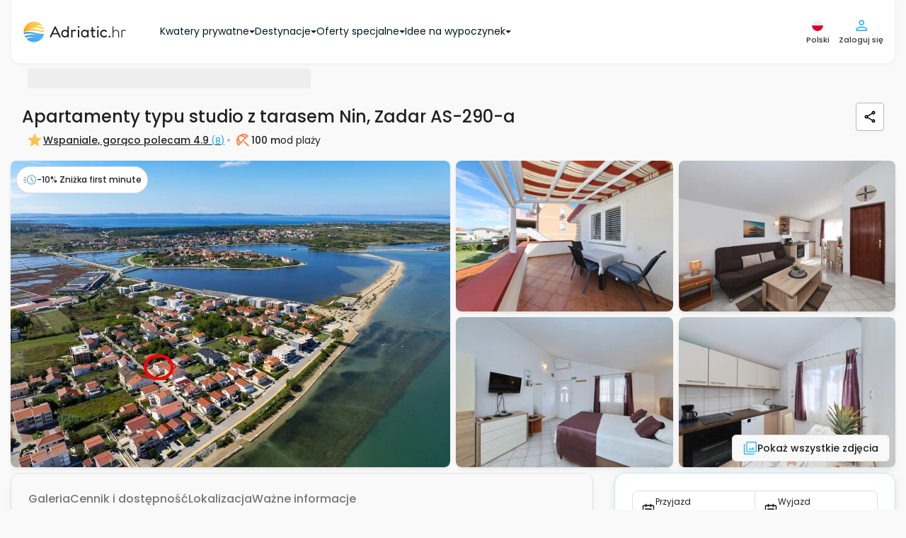

--- FILE ---
content_type: text/html; charset=UTF-8
request_url: https://www.adriatic.hr/pl/zakwaterowanie/dalmacja/zadar/nin/290/AS-290-a
body_size: 75788
content:
<!DOCTYPE html>
<html lang="pl" data-adriaticlang="pl">
    <head>
                    <meta charset="UTF-8">
            <link rel="preconnect" href="https://i.adriatic.hr" crossorigin>
                            <!-- Google Tag Manager --><script>(function(w,d,s,l,i){w[l]=w[l]||[];w[l].push({'gtm.start':new Date().getTime(),event:'gtm.js'});function loadGTM(){var f=d.getElementsByTagName(s)[0],j=d.createElement(s),dl=l!='dataLayer'?'&l='+l:'';j.async=true;j.src='https://www.googletagmanager.com/gtm.js?id='+i+dl;f.parentNode.insertBefore(j,f);}if(d.readyState==='complete'){loadGTM();}else{w.addEventListener('load',loadGTM,{once:true});}})(window,document,'script','dataLayer','GTM-WDV97DLZ');</script><!-- End Google Tag Manager -->
                <link rel="preload" href="/assets/responsive-frontend/fonts/poppins-latin-400-normal.woff2" as="font" type="font/woff2" crossorigin="anonymous">
                                    <link rel="preload" as="image" href="https://i.adriatic.hr/private-accommodation/290/dalmatia-apartments-near-beach-property-1-l.jpg" fetchpriority="high">
                                <style>
    :root {
        --blue: #007bff;
        --indigo: #6610f2;
        --purple: #6f42c1;
        --pink: #e83e8c;
        --red: #dc3545;
        --orange: #fd7e14;
        --yellow: #ffc107;
        --green: #28a745;
        --teal: #20c997;
        --cyan: #17a2b8;
        --white: #fff;
        --gray: #6c757d;
        --gray-dark: #343a40;
        --primary: #007bff;
        --secondary: #6c757d;
        --success: #28a745;
        --info: #17a2b8;
        --warning: #ffc107;
        --danger: #dc3545;
        --light: #f8f9fa;
        --dark: #343a40;
        --breakpoint-xs: 0;
        --breakpoint-sm: 576px;
        --breakpoint-md: 768px;
        --breakpoint-lg: 992px;
        --breakpoint-xl: 1200px;
        --font-family-sans-serif:
            -apple-system, BlinkMacSystemFont, "Segoe UI", Roboto, "Helvetica Neue", Arial, "Noto Sans",
            "Liberation Sans", sans-serif, "Apple Color Emoji", "Segoe UI Emoji", "Segoe UI Symbol", "Noto Color Emoji";
        --font-family-monospace: SFMono-Regular, Menlo, Monaco, Consolas, "Liberation Mono", "Courier New", monospace;
    }
    *,
    ::after,
    ::before {
        box-sizing: border-box;
    }
    html {
        font-family: sans-serif;
        line-height: 1.15;
        text-size-adjust: 100%;
        -webkit-tap-highlight-color: transparent;
    }
    article,
    aside,
    figcaption,
    figure,
    footer,
    header,
    hgroup,
    main,
    nav,
    section {
        display: block;
    }
    body {
        font-family: "Poppins",Arial,Tahoma,Verdana,sans-serif;
        font-size: 1rem;
        font-weight: 400;
        line-height: 1.5;
        color: rgb(33, 37, 41);
        text-align: left;
        background-color: rgb(255, 255, 255);
    }
    hr {
        box-sizing: content-box;
        height: 0px;
        overflow: visible;
    }
    h1,
    h2,
    h3,
    h4,
    h5,
    h6 {
        margin-top: 0px;
        margin-bottom: 0.5rem;
    }
    p {
        margin-top: 0px;
        margin-bottom: 1rem;
    }
    address,
    dl,
    ol,
    ul {
        margin-bottom: 1rem;
    }
    dl,
    ol,
    ul {
        margin-top: 0px;
    }
    b,
    strong {
        font-weight: bolder;
    }
    a {
        color: rgb(0, 123, 255);
        text-decoration: none;
        background-color: transparent;
    }
    img {
        border-style: none;
    }
    img,
    svg {
        vertical-align: middle;
    }
    svg {
        overflow: hidden;
    }
    label {
        display: inline-block;
        margin-bottom: 0.5rem;
    }
    button {
        border-radius: 0px;
    }
    button,
    input,
    optgroup,
    select,
    textarea {
        margin: 0px;
        font-family: inherit;
        font-size: inherit;
        line-height: inherit;
    }
    button,
    input {
        overflow: visible;
    }
    button,
    select {
        text-transform: none;
    }
    [role="button"] {
        cursor: pointer;
    }
    select {
        overflow-wrap: normal;
    }
    [type="button"],
    [type="reset"],
    [type="submit"],
    button {
        appearance: button;
    }
    [type="button"]:not(:disabled),
    [type="reset"]:not(:disabled),
    [type="submit"]:not(:disabled),
    button:not(:disabled) {
        cursor: pointer;
    }
    input[type="checkbox"],
    input[type="radio"] {
        box-sizing: border-box;
        padding: 0px;
    }
    .h1,
    .h2,
    .h3,
    .h4,
    .h5,
    .h6,
    h1,
    h2,
    h3,
    h4,
    h5,
    h6 {
        margin-bottom: 0.5rem;
        font-weight: 500;
        line-height: 1.2;
    }
    .h1,
    h1 {
        font-size: 2.5rem;
    }
    .h2,
    h2 {
        font-size: 2rem;
    }
    .h3,
    h3 {
        font-size: 1.75rem;
    }
    .h4,
    h4 {
        font-size: 1.5rem;
    }
    .h5,
    h5 {
        font-size: 1.25rem;
    }
    hr {
        margin-top: 1rem;
        margin-bottom: 1rem;
        border-width: 1px 0px 0px;
        border-right-style: initial;
        border-bottom-style: initial;
        border-left-style: initial;
        border-right-color: initial;
        border-bottom-color: initial;
        border-left-color: initial;
        border-image: initial;
        border-top-style: solid;
        border-top-color: rgba(0, 0, 0, 0.1);
    }
    .container,
    .container-fluid,
    .container-lg,
    .container-md,
    .container-sm,
    .container-xl {
        width: 100%;
        padding-right: 15px;
        padding-left: 15px;
        margin-right: auto;
        margin-left: auto;
    }
    .row {
        display: flex;
        flex-wrap: wrap;
        margin-right: -15px;
        margin-left: -15px;
    }
    .d-none {
        display: none !important;
    }

    .d-inline {
        display: inline !important;
    }

    .d-inline-block {
        display: inline-block !important;
    }

    .d-block {
        display: block !important;
    }

    .d-table {
        display: table !important;
    }

    .d-table-row {
        display: table-row !important;
    }

    .d-table-cell {
        display: table-cell !important;
    }

    .d-flex {
        display: -ms-flexbox !important;
        display: flex !important;
    }

    .d-inline-flex {
        display: -ms-inline-flexbox !important;
        display: inline-flex !important;
    }
    .col,
    .col-1,
    .col-2,
    .col-3,
    .col-4,
    .col-5,
    .col-6,
    .col-7,
    .col-8,
    .col-9,
    .col-10,
    .col-11,
    .col-12,
    .col-auto,
    .col-lg,
    .col-lg-1,
    .col-lg-2,
    .col-lg-3,
    .col-lg-4,
    .col-lg-5,
    .col-lg-6,
    .col-lg-7,
    .col-lg-8,
    .col-lg-9,
    .col-lg-10,
    .col-lg-11,
    .col-lg-12,
    .col-lg-auto,
    .col-md,
    .col-md-1,
    .col-md-2,
    .col-md-3,
    .col-md-4,
    .col-md-5,
    .col-md-6,
    .col-md-7,
    .col-md-8,
    .col-md-9,
    .col-md-10,
    .col-md-11,
    .col-md-12,
    .col-md-auto,
    .col-sm,
    .col-sm-1,
    .col-sm-2,
    .col-sm-3,
    .col-sm-4,
    .col-sm-5,
    .col-sm-6,
    .col-sm-7,
    .col-sm-8,
    .col-sm-9,
    .col-sm-10,
    .col-sm-11,
    .col-sm-12,
    .col-sm-auto,
    .col-xl,
    .col-xl-1,
    .col-xl-2,
    .col-xl-3,
    .col-xl-4,
    .col-xl-5,
    .col-xl-6,
    .col-xl-7,
    .col-xl-8,
    .col-xl-9,
    .col-xl-10,
    .col-xl-11,
    .col-xl-12,
    .col-xl-auto {
        position: relative;
        width: 100%;
        padding-right: 15px;
        padding-left: 15px;
    }
    .btn {
        display: inline-block;
        font-weight: 400;
        color: rgb(33, 37, 41);
        text-align: center;
        vertical-align: middle;
        user-select: none;
        background-color: transparent;
        border: 1px solid transparent;
        padding: 0.375rem 0.75rem;
        font-size: 1rem;
        line-height: 1.5;
        border-radius: 0.25rem;
        transition:
            color 0.15s ease-in-out,
            background-color 0.15s ease-in-out,
            border-color 0.15s ease-in-out,
            box-shadow 0.15s ease-in-out;
    }
    .btn:not(:disabled):not(.disabled) {
        cursor: pointer;
    }
    .collapse:not(.show) {
        display: none;
    }
    @media (min-width: 1620px) {
        .fixed-buttons-right {
            display: block;
        }
    }
    @media (max-width: 991.98px) {
        .sideMenuBar {
            display: none;
        }
        header .navbar .navbar__container {
            height: 60px;
            justify-content: space-between;
        }
        .modal-control--animate-out .modal-control-container {
            transform: translateY(100%);
        }
    }
    @media (max-width: 767.98px) {
        .newsLongImage figure img {
            display: block;
            margin: 0 auto;
            width: 100%;
            max-width: 700px;
        }
        #homeReact .home-intro {
            background: url("/assets/responsive-frontend/responsive-frontend/images/css/golden-horn-beach-small.2a16703fa34.webp") no-repeat 50% / cover;
            height: 680px;
            min-height: 560px;
            max-height: 1000px;
            display: flex;
            flex-direction: column;
            position: relative;
            z-index: 998;
        }
        #guideItemReact .card-group {
            display: flex;
            flex-flow: row wrap;
        }
        #guideItemReact .cardWrapper {
            max-width: 286px;
            margin: 10px;
            border-radius: 8px;
            overflow: hidden;
        }
        #guideItemReact .cardWrapper .card .cardImageWrapper {
            height: 160px;
            overflow: hidden;
        }
        #guideItemReact .cardWrapper .card .cardImageWrapper img {
            height: auto;
            width: 287px;
        }
        #blogItemReact .card-group {
            display: flex;
            flex-flow: row wrap;
        }
        #blogItemReact .cardWrapper {
            max-width: 286px;
            margin: 10px;
            border-radius: 8px;
            overflow: hidden;
        }
        #blogItemReact .cardWrapper .card .cardImageWrapper {
            height: 160px;
            overflow: hidden;
        }
        #blogItemReact .cardWrapper .card .cardImageWrapper img {
            height: auto;
            width: 287px;
        }
    }
    .custom-control {
        position: relative;
        z-index: 1;
        display: block;
        min-height: 1.5rem;
        padding-left: 1.5rem;
        -webkit-print-color-adjust: exact;
    }
    .custom-control-input {
        position: absolute;
        left: 0px;
        z-index: -1;
        width: 1rem;
        height: 1.25rem;
        opacity: 0;
    }
    .custom-control-label {
        position: relative;
        margin-bottom: 0px;
        vertical-align: top;
    }
    .custom-switch {
        padding-left: 2.25rem;
    }
    .navbar {
        position: relative;
        padding: 0.5rem 1rem;
    }
    .navbar,
    .navbar .container,
    .navbar .container-fluid,
    .navbar .container-lg,
    .navbar .container-md,
    .navbar .container-sm,
    .navbar .container-xl {
        display: flex;
        flex-wrap: wrap;
        align-items: center;
        justify-content: space-between;
    }
    .navbar-brand {
        display: inline-block;
        padding-top: 0.3125rem;
        padding-bottom: 0.3125rem;
        margin-right: 1rem;
        font-size: 1.25rem;
        line-height: inherit;
        white-space: nowrap;
    }
    .card {
        position: relative;
        display: flex;
        flex-direction: column;
        min-width: 0px;
        overflow-wrap: break-word;
        background-color: rgb(255, 255, 255);
        background-clip: border-box;
        border: 1px solid rgba(0, 0, 0, 0.125);
        border-radius: 0.25rem;
    }
    .card-body {
        flex: 1 1 auto;
        min-height: 1px;
        padding: 1.25rem;
    }
    .card-title {
        margin-bottom: 0.75rem;
    }
    .card-text:last-child {
        margin-bottom: 0px;
    }
    .card-img-overlay {
        position: absolute;
        inset: 0px;
        padding: 1.25rem;
        border-radius: calc(-1px + 0.25rem);
    }
    .accordion {
        overflow-anchor: none;
    }
    .pagination {
        display: flex;
        padding-left: 0px;
        list-style: none;
        border-radius: 0.25rem;
    }
    .list-group {
        display: flex;
        flex-direction: column;
        padding-left: 0px;
        margin-bottom: 0px;
        border-radius: 0.25rem;
    }
    .list-group-horizontal {
        flex-direction: row;
    }
    .close {
        float: right;
        font-size: 1.5rem;
        font-weight: 700;
        line-height: 1;
        color: rgb(0, 0, 0);
        text-shadow: rgb(255, 255, 255) 0px 1px 0px;
        opacity: 0.5;
    }
    button.close {
        padding: 0px;
        background-color: transparent;
        border: 0px;
    }
    .modal {
        position: fixed;
        top: 0px;
        left: 0px;
        z-index: 1050;
        display: none;
        width: 100%;
        height: 100%;
        overflow: hidden;
        outline: 0px;
    }
    .modal-dialog {
        position: relative;
        width: auto;
        margin: 0.5rem;
        pointer-events: none;
    }
    .modal-dialog-scrollable {
        display: flex;
        max-height: calc(100% - 1rem);
    }
    .modal-dialog-scrollable .modal-content {
        max-height: calc(-1rem + 100vh);
        overflow: hidden;
    }
    .modal-dialog-scrollable .modal-footer,
    .modal-dialog-scrollable .modal-header {
        flex-shrink: 0;
    }
    .modal-dialog-scrollable .modal-body {
        overflow-y: auto;
    }
    .modal-content {
        position: relative;
        display: flex;
        flex-direction: column;
        width: 100%;
        pointer-events: auto;
        background-color: rgb(255, 255, 255);
        background-clip: padding-box;
        border: 1px solid rgba(0, 0, 0, 0.2);
        border-radius: 0.3rem;
        outline: 0px;
    }
    .modal-header {
        display: flex;
        align-items: flex-start;
        justify-content: space-between;
        padding: 1rem;
        border-bottom: 1px solid rgb(222, 226, 230);
        border-top-left-radius: calc(-1px + 0.3rem);
        border-top-right-radius: calc(-1px + 0.3rem);
    }
    .modal-body {
        position: relative;
        flex: 1 1 auto;
        padding: 1rem;
    }
    .carousel {
        position: relative;
    }
    .carousel-inner {
        position: relative;
        width: 100%;
        overflow: hidden;
    }
    .carousel-item {
        position: relative;
        display: none;
        float: left;
        width: 100%;
        margin-right: -100%;
        backface-visibility: hidden;
        transition:
            transform 0.6s ease-in-out,
            -webkit-transform 0.6s ease-in-out;
    }
    .carousel-item-next,
    .carousel-item-prev,
    .carousel-item.active {
        display: block;
    }
    .carousel-control-next,
    .carousel-control-prev {
        position: absolute;
        top: 0px;
        bottom: 0px;
        z-index: 1;
        display: flex;
        align-items: center;
        justify-content: center;
        width: 15%;
        padding: 0px;
        color: rgb(255, 255, 255);
        text-align: center;
        background: 0px 0px;
        border: 0px;
        opacity: 0.5;
        transition: opacity 0.15s;
    }
    .carousel-control-prev {
        left: 0px;
    }
    .carousel-control-next {
        right: 0px;
    }
    .carousel-control-next-icon,
    .carousel-control-prev-icon {
        display: inline-block;
        width: 20px;
        height: 20px;
        background: 50% center / 100% 100% no-repeat;
    }
    .carousel-indicators {
        position: absolute;
        right: 0px;
        bottom: 0px;
        left: 0px;
        z-index: 15;
        display: flex;
        justify-content: center;
        padding-left: 0px;
        margin-right: 15%;
        margin-left: 15%;
        list-style: none;
    }
    .carousel-indicators li {
        box-sizing: content-box;
        flex: 0 1 auto;
        width: 30px;
        height: 3px;
        margin-right: 3px;
        margin-left: 3px;
        text-indent: -999px;
        cursor: pointer;
        background-color: rgb(255, 255, 255);
        background-clip: padding-box;
        border-top: 10px solid transparent;
        border-bottom: 10px solid transparent;
        opacity: 0.5;
        transition: opacity 0.6s;
    }
    .carousel-indicators .active {
        opacity: 1;
    }
    .bg-dark {
        background-color: rgb(52, 58, 64) !important;
    }
    .d-none {
        display: none !important;
    }
    .d-block {
        display: block !important;
    }
    .d-flex {
        display: flex !important;
    }
    .align-items-center {
        align-items: center !important;
    }
    .sr-only {
        position: absolute;
        width: 1px;
        height: 1px;
        padding: 0px;
        margin: -1px;
        overflow: hidden;
        clip: rect(0px, 0px, 0px, 0px);
        white-space: nowrap;
        border: 0px;
    }
    .w-100 {
        width: 100% !important;
    }
    .m-0 {
        margin: 0px !important;
    }
    .p-0 {
        padding: 0px !important;
    }
    .text-white {
        color: rgb(255, 255, 255) !important;
    }
    h3 {
        font-weight: 600;
        font-size: 14px;
        line-height: 21px;
    }
    .pageContent {
        row-gap: 16px;
        min-height: min(1000px, 100vh);
        flex-direction: column;
    }
    .pagination {
        margin: 0px;
        padding: 0px;
        text-align: center;
    }
    .pagination .active {
        background-color: rgb(255, 255, 255);
        border: 1px solid rgb(250, 136, 75);
        color: rgb(250, 136, 75);
    }
    .modal {
        z-index: 99999;
    }
    #mobileFixedButtons .mobileFixedButtonsInner {
        background: rgb(255, 255, 255);
        z-index: 1000;
        width: 100%;
    }
    #mobileFixedButtons .searchFormWrap {
        position: relative;
    }
    #mobileFixedButtons .searchFormWrap .mainSearchForm {
        top: -185px;
        font-weight: 500;
        font-size: 14px;
        line-height: 21px;
        position: relative;
        background: rgb(255, 255, 255);
        display: inline-flex;
        border-radius: 30px;
        padding: 13px;
        box-shadow: rgba(28, 104, 167, 0.25) 0px 0px 16px;
        border: 1px solid rgb(175, 226, 253);
    }
    #mobileFixedButtons .searchFormWrap .mainSearchForm .inputLocation {
        text-align: left;
        border-radius: 16px;
        border: none;
        background: rgb(249, 249, 249);
        margin-right: 8px;
        max-width: 150px;
        height: 66px;
        font-size: 14px;
        color: rgb(2, 46, 70);
        padding: 1vw 1vw 1vw 40px;
    }
    #mobileFixedButtons .searchFormWrap .mainSearchForm .inputDateRange {
        text-align: left;
        border-radius: 16px;
        border: none;
        background: rgb(249, 249, 249);
        margin-right: 0px;
        height: 66px;
        font-size: 14px;
        color: rgb(2, 46, 70);
        max-width: 150px;
        padding: 1vw 1vw 1vw 40px;
    }
    #mobileFixedButtons .searchFormWrap .mainSearchForm .inputGuests {
        text-align: left;
        border-radius: 16px;
        border: none;
        background: rgb(249, 249, 249);
        margin-right: 8px;
        height: 66px;
        font-size: 14px;
        color: rgb(2, 46, 70);
        max-width: 150px;
        padding: 1vw 1vw 1vw 40px;
    }
    #mobileFixedButtons .searchFormWrap .mainSearchForm button {
        border: none;
        border-radius: 50%;
        background: transparent;
    }
    .userCircleAvatarContainer {
        width: 24px;
        height: 24px;
    }
    .form__wrapper {
        margin: 0px;
    }
    .form__article {
        position: relative;
        display: flex;
        flex-direction: column;
    }
    .form__article .form__label {
        position: absolute;
        left: 12px;
        top: 8px;
        color: rgb(5, 116, 176);
        font-size: 10px;
        font-weight: 500;
        line-height: 1.3;
        margin: 0px;
        cursor: pointer;
    }
    .form__asterisk--required {
        color: rgb(250, 136, 75);
    }
    .form__input--wrapper {
        position: relative;
        border: 1px solid rgb(183, 183, 183);
        border-radius: 4px;
        transition: 0.4s;
    }
    .form__input--wrapper:not(.form__input--wrapper-error) .form__input--errorIcon {
        display: none;
    }
    .form__input--errorIcon {
        position: absolute;
        width: 20px;
        height: 20px;
        background: rgb(254, 235, 235);
        color: rgb(251, 115, 115);
        top: 50%;
        transform: translateY(-50%);
        right: 12px;
    }
    .form__input {
        outline: none;
        border: none;
        box-shadow: none;
        transition: 0.4s;
        border-radius: 4px;
        padding: 23px 38px 8px 12px;
        font-size: 14px;
        font-weight: 500;
        background-color: rgb(255, 255, 255);
        color: rgb(32, 32, 32);
        width: 100%;
        height: 100%;
    }
    .form__message {
        color: rgb(250, 75, 75);
        font-size: 12px;
        margin: 2px 12px 0px;
        font-weight: 500;
        line-height: 1.6;
    }
    .form__message:not(.form__message--visible) {
        visibility: hidden;
    }
    .form__message.form__message--error {
        color: rgb(250, 75, 75);
    }
    .form__inputHoneypot {
        position: absolute;
        left: -1300px;
    }
    .form__button {
        display: flex;
        align-items: center;
        justify-content: center;
        text-align: center;
        gap: 8px;
        padding: 12px 24px;
        border: none;
        background: none;
        border-radius: 8px;
        font-size: 14px;
        transition: 0.4s;
        font-weight: 500;
    }
    .form__button.form__button--small {
        font-size: 12px;
        padding: 8px 16px;
        gap: 4px;
    }
    .form__button.form__button--primary {
        color: rgb(255, 255, 255);
        background: rgb(250, 136, 75);
        border: 1px solid rgb(251, 162, 115);
    }
    .form__button.form__button--secondary {
        color: rgb(32, 32, 32);
        border: 1px solid rgb(183, 183, 183);
    }
    html {
        scroll-behavior: smooth;
    }
    body {
        font-family: "Poppins", Arial, Tahoma, Verdana, sans-serif;
        position: relative;
        padding: 0px;
        margin: 0px;
        color: rgb(69, 69, 69);
        background: rgb(249, 249, 249);
        display: flex;
        flex-direction: column;
    }
    body p {
        font-size: 14px;
    }
    body a {
        text-decoration: none;
    }
    body ul {
        list-style-type: none;
    }
    body #mainWrapper {
        padding: 0px 15px;
    }
    .container {
        max-width: 1340px;
    }
    .langSwitch span {
        display: block;
        float: right;
    }
    #rightControls .langSwitch {
        position: relative;
    }
    #rightControls .langButtonTwo {
        background: transparent;
        border: none;
        padding: 0px;
        display: block;
    }
    #rightControls .langButtonTwo img {
        display: block;
    }
    #rightControls .langSelectTwo {
        height: auto;
        display: none;
        position: absolute;
        left: -54px;
        top: 35px;
        background: rgb(255, 255, 255);
        padding: 10px;
        border: 1px solid rgb(211, 211, 211);
        border-radius: 6px;
        margin: 0px;
        max-height: calc(-80px + 100vh);
        overflow: auto;
        scrollbar-color: rgb(128, 184, 214) rgb(191, 219, 235);
        scrollbar-width: thin;
    }
    .isFrame #rightControls .langSelectTwo {
        left: -120px;
    }
    #rightControls .langSelectTwo a {
        display: flex;
        align-items: center;
        justify-content: space-between;
        padding: 8px 4px;
        color: rgb(75, 189, 250);
        border: 1px solid rgb(249, 249, 249);
        border-radius: 4px;
        margin-bottom: 2px;
        min-width: 140px;
    }
    #rightControls .langSelectTwo a img {
        width: 20px;
        height: 20px;
    }
    .modal-body .langSwitch {
        position: relative;
    }
    .modal-body .langButtonTwo {
        background: transparent;
        border: none;
        padding: 0px;
        display: none;
    }
    .modal-body .langButtonTwo img {
        width: 21px;
        height: 20px;
    }
    .modal-body .langSelectTwo {
        height: auto;
        background: rgb(255, 255, 255);
        padding: 10px;
        border: 1px solid rgb(211, 211, 211);
        border-radius: 6px;
        margin: 0px;
        overflow: auto;
    }
    .modal-body .langSelectTwo a {
        display: flex;
        align-items: center;
        justify-content: space-between;
        padding: 8px 4px;
        color: rgb(75, 189, 250);
        border: 1px solid rgb(249, 249, 249);
        border-radius: 4px;
        margin-bottom: 2px;
        min-width: 140px;
    }
    .modal-body .langSelectTwo a img {
        width: 20px;
        height: 20px;
    }
    #userFavorites h4 {
        min-width: 80%;
    }
    #rightControls .btn {
        background: transparent;
        padding: 0px;
    }
    #rightControls .mainMenuBTN {
        display: flex;
        flex-direction: column;
        justify-content: center;
        align-items: center;
        border: none;
    }
    #rightControls .headerUserIcon {
        position: relative;
    }
    #leftControls .hambMenuBTN {
        width: 48px;
        height: 48px;
    }
    #leftControls .hambMenuBTN img {
        width: 18px;
        height: 12px;
    }
    header .navbar {
        padding: 0px 1rem;
        z-index: 999;
    }
    header .navbar .navbar__container {
        padding: 24px 16px;
        display: flex;
        justify-content: flex-start;
        align-items: center;
        background: rgb(255, 255, 255);
        box-shadow: rgba(0, 0, 0, 0.04) 0px 2px 6px 0px;
        border-bottom-left-radius: 12px;
        border-bottom-right-radius: 12px;
    }
    header .navbar .navbar__container .navbar-brand {
        padding: 0px;
    }
    header .navbar .leftControls {
        visibility: hidden;
    }
    body.existSideMenu header .navbar .leftControls {
        visibility: visible;
    }
    #mainHeader {
        position: sticky;
        top: 0px;
        align-self: center;
        z-index: 1000;
        width: 100%;
        background: rgb(249, 249, 249);
        margin-bottom: 8px;
        border-bottom-left-radius: 12px;
        border-bottom-right-radius: 12px;
    }
    .breadcrumbsContent {
        padding: 0px 23px;
        min-height: 40px;
    }
    .breadcrumbsContent .breadcrumbsContentInner {
        display: block;
        width: 100%;
        margin-bottom: 8px;
        padding: 0px 16px;
    }
    .breadcrumbs {
        position: relative;
        padding-top: 4px;
        padding-bottom: 4px;
        padding-left: 25px;
        display: flex;
        align-items: center;
        gap: 4px;
        list-style: none;
        margin: 0px;
        white-space: nowrap;
        overflow-x: auto;
        scrollbar-width: none;
        flex-wrap: nowrap !important;
    }
    .breadcrumbs li a {
        margin-right: 22px;
        position: relative;
        color: rgb(155, 218, 252);
        font-size: 12px;
        font-weight: 500;
        line-height: 20px;
        letter-spacing: -0.1px;
    }
    .breadcrumbs li:first-child a {
        margin-left: 0px;
    }
    .breadcrumbs .breadcrumbs__item--no-url {
        color: rgb(7, 163, 246);
        font-size: 12px;
        font-weight: 500;
        line-height: 20px;
    }
    .guestsLeft span {
        font-weight: 500;
        font-size: 10px;
        line-height: 15px;
        color: rgb(1, 23, 35);
        position: unset !important;
    }
    .guestsLeft span:last-child {
        color: rgb(125, 125, 125);
    }
    .guestsLeft p {
        margin: 0px;
        color: rgb(1, 23, 35);
        font-weight: 500;
        font-size: 14px;
        line-height: 21px;
        position: unset !important;
    }
    .guestsRight {
        display: flex;
        border: 1px solid rgb(224, 224, 224);
        border-radius: 16px;
        justify-content: center;
        align-items: center;
        padding: 8px;
        gap: 8px;
    }
    .guestsRight button {
        border: none;
        border-radius: 50%;
        color: rgb(255, 255, 255);
        display: flex;
        justify-content: center;
        align-items: center;
        font-size: 16px;
    }
    .guestsRight button,
    .guestsRight button span {
        height: 20px;
        width: 20px;
    }
    .guestsRight p {
        text-align: center;
        margin: 0px;
        padding: 0px;
        font-weight: 500;
        font-size: 16px;
        line-height: 24px;
    }
    .guestsRight .leftButton {
        padding: 0px;
        background: rgb(250, 136, 75) !important;
    }
    .guestsRight .leftButton:disabled {
        background: rgb(253, 215, 195) !important;
    }
    .guestsRight .rightButton {
        padding: 0px;
        background: rgb(250, 136, 75) !important;
    }
    .guests-separator {
        position: absolute;
        display: block;
        left: 50%;
        transform: translateX(-50%);
        bottom: 0px;
        border-top: none;
        width: 320px;
        height: 1px;
        background: rgb(32, 32, 32);
        opacity: 0.2;
        margin: 0px;
    }
    .inputGuestsOuter {
        position: relative;
    }
    .inputGuestsOuter .input-guests__icon {
        position: absolute;
        left: 16px;
        top: 17px;
        height: 20px;
        width: 20px;
        color: rgb(125, 125, 125);
    }
    .inputLocationOuter {
        position: relative;
    }
    .inputLocationOuter .input-location__icon {
        position: absolute;
        left: 16px;
        top: 17px;
        height: 20px;
        width: 20px;
        color: rgb(125, 125, 125);
    }
    .inputDateRangeOuter {
        position: relative;
    }
    .guests-intro-text {
        color: rgb(75, 189, 250);
        font-style: normal;
        font-weight: 500;
        font-size: 12px;
        line-height: 18px;
        margin-bottom: 4px;
        padding: 4px 12px;
        text-align: left;
    }
    .custom-control {
        text-align: center;
    }
    .custom-switch {
        margin-top: -4px;
        margin-right: -4px;
    }
    .guestsDropdown {
        display: none;
        position: absolute;
        top: 87px;
        left: -40px;
        min-width: 372px;
        font-size: 14px;
        background: rgb(255, 255, 255);
        padding: 16px;
        z-index: 400;
        border-radius: 6px;
        box-shadow: rgba(28, 104, 167, 0.25) 0px 0px 16px;
    }
    .guestsDropdown .guestsAdults--wrapper {
        display: grid;
        grid-auto-rows: 1fr;
    }
    .guestsDropdown .guestsAdults {
        position: relative;
        width: 100%;
        padding: 8px 16px 12px;
        margin-bottom: 4px;
        display: flex;
        align-items: center;
        justify-content: space-between;
        flex-direction: row;
        text-align: left;
    }
    .guestsDropdown .guestsAdults .guestsLeft {
        display: flex;
        flex-direction: column;
        gap: 2px;
    }
    .guestsDropdown .guestsAdults .guestsRight--multipleUnits {
        height: 100%;
        padding: 0px 14px;
    }
    .locationDropdown {
        max-height: min(-100px + 100vh, 520px);
        overflow: auto;
        scrollbar-color: rgb(219, 219, 219) rgb(193, 193, 193);
        scrollbar-width: thin;
        display: none;
        position: absolute;
        top: 87px;
        left: 0px;
        font-size: 14px;
        background: rgb(255, 255, 255);
        padding: 16px;
        z-index: 400;
        border-radius: 6px;
        box-shadow: rgba(28, 104, 167, 0.25) 0px 0px 16px;
    }
    .locationDropdown svg {
        position: unset;
        left: unset;
        top: unset;
        height: 20px;
        width: 20px;
        margin-right: 8px;
    }
    .locationDropdown p {
        font-size: 18px;
        color: rgb(32, 32, 32);
        margin-bottom: 8px;
        font-weight: 500;
    }
    .locationDropdown .location-dropdown__info-box {
        display: flex;
        align-items: center;
        padding: 8px;
        border-radius: 4px;
        border: 1px solid rgb(224, 224, 224);
        margin-bottom: 8px;
        background: rgb(249, 249, 249);
    }
    .locationDropdown .location-dropdown__info-box__icon {
        width: 20px;
        height: 20px;
        color: rgb(125, 125, 125);
    }
    .locationDropdown .location-dropdown__info-box__text {
        color: rgb(89, 89, 89);
        font-size: 11px;
        font-weight: 500;
        margin-bottom: 0px;
        line-height: normal;
    }
    .locationDropdown .location-dropdown__recommended-label {
        font-weight: 500;
        line-height: 18px;
        margin: 0px;
        padding: 4px 8px 8px;
        text-align: left;
        color: rgb(75, 189, 250) !important;
        font-size: 12px !important;
    }
    .locationDropdown .locations-wrap {
        padding: 0px;
        display: flex;
        flex-direction: column;
        gap: 4px;
    }
    .locationDropdown .locations-wrap .location-dropdown__item {
        padding: 8px;
        width: 100%;
        text-align: left;
        font-weight: 500;
        display: flex;
        align-items: center;
        border-radius: 6px !important;
    }
    .locationDropdown .locations-wrap .location-dropdown__item.location-dropdown__item--entire-croatia {
        font-weight: 500;
        color: rgb(3, 70, 105) !important;
    }
    .locationDropdown
        .locations-wrap
        .location-dropdown__item.location-dropdown__item--entire-croatia
        .location-dropdown__item-icon {
        color: rgb(250, 136, 75);
    }
    .locationDropdown .locations-wrap .location-dropdown__item-icon {
        color: rgb(75, 189, 250);
    }
    .mainSearchForm .main-search-form__caret {
        position: absolute;
        left: 13%;
        bottom: -22px;
        z-index: 999;
        visibility: hidden;
        transition: 0.5s;
    }
    .mainSearchForm .main-search-form__caret svg {
        width: 10px;
        height: 10px;
        color: rgb(255, 255, 255);
    }
    .mainSearchForm .collapsed {
        display: none !important;
    }
    .mainSearchForm .submit-search {
        padding: 0px;
    }
    .mainSearchForm .submit-search svg {
        fill: rgb(255, 255, 255);
        background: rgb(250, 136, 75);
        height: 56px;
        width: 56px;
        border-radius: 50%;
        padding: 16px;
        overflow: visible;
        transition: 0.8s;
    }
    .mainSearchForm .main-search-form-accordion-button {
        display: flex;
        width: 100%;
        justify-content: space-between;
        padding: 16px;
        border-radius: 8px;
        border: 1px solid rgb(183, 183, 183);
        align-items: center;
        background: rgb(255, 255, 255);
    }
    .mainSearchForm .main-search-form-accordion-button .main-search-form-accordion-button--left p {
        margin: 0px;
        font-size: 12px;
        font-style: normal;
        font-weight: 500;
        line-height: normal;
    }
    .mainSearchForm
        .main-search-form-accordion-button
        .main-search-form-accordion-button--left
        .main-search-form-accordion-button--left-date-guests {
        color: rgb(7, 163, 246);
        font-weight: 400;
    }
    .mainSearchForm .main-search-form-accordion-button .main-search-form-accordion-button--right svg {
        height: 24px;
        width: 24px;
        fill: rgb(250, 136, 75);
    }
    .mainSearchForm .main-search-form--horizontal-rule {
        display: none;
    }
    .mainSearchForm .main-search-form-accordion__items {
        display: flex;
        flex-direction: column;
        width: 100%;
        gap: 8px;
    }
    .mainSearchForm .main-search-form-accordion__items .main-search-form-accordion__header {
        margin-top: 8px;
        margin-bottom: 4px;
    }
    .mainSearchForm
        .main-search-form-accordion__items
        .main-search-form-accordion__header
        .main-search-form-accordion__header-title {
        font-size: 16px;
        line-height: 1.5;
        font-weight: 500;
        color: rgb(32, 32, 32);
        margin-bottom: 0px;
    }
    .mainSearchForm .main-search-form-accordion__items .main-search-form-accordion__close {
        display: flex;
        padding: 8px 0px;
        justify-content: center;
        align-items: flex-start;
        gap: 10px;
        align-self: stretch;
        color: rgb(250, 136, 75);
        font-size: 12px;
        font-style: normal;
        font-weight: 500;
        line-height: normal;
    }
    .mainSearchForm .main-search-form-accordion__items .submit-search {
        display: none;
    }
    .mainSearchForm .main-search-form-accordion__items .main-search-form-accordion__item {
        display: flex;
        width: 100%;
        justify-content: space-between;
        padding: 16px;
        border-radius: 6px;
        border: 1px solid rgb(204, 204, 204);
        background: rgb(255, 255, 255);
    }
    .mainSearchForm .main-search-form-accordion__items .main-search-form-accordion__item .main-search-form-accordion__item-left {
        font-size: 12px;
        font-style: normal;
        font-weight: 500;
        line-height: normal;
        align-items: center;
        display: flex;
        width: 100%;
    }
    .mainSearchForm
        .main-search-form-accordion__items
        .main-search-form-accordion__item
        .main-search-form-accordion__item-left
        svg {
        fill: rgb(115, 204, 251);
        width: 16px;
        height: 16px;
        margin-right: 4px;
    }
    .mainSearchForm
        .main-search-form-accordion__items
        .main-search-form-accordion__item
        .main-search-form-accordion__item-right
        svg {
        fill: rgb(249, 113, 40);
        height: 20px;
        width: 20px;
    }
    .active {
        display: block;
    }
    .fixed-buttons-right {
        position: fixed;
        right: 0px;
        top: 30%;
        z-index: 99;
        display: none;
    }
    .fixed-buttons-right .fixed-button__wrap {
        display: flex;
        align-items: center;
        text-decoration: none;
    }
    .fixed-buttons-right .fixed-button__wrap .fixed-button__span-text {
        font-size: 14px;
        margin: auto -500px auto auto;
        transition: margin 0.2s linear;
    }
    .fixed-buttons-right .fixed-button__wrap .fixed-button__image {
        background: rgb(215, 240, 254);
        padding: 12px;
        margin-bottom: 8px;
        width: 47px;
        height: 44px;
    }
    .searchResultCard {
        margin-bottom: 20px;
        border: 1px solid grey;
    }
    .searchResultCard .carousel {
        height: auto;
    }
    .searchResultCard {
        background: rgb(255, 255, 255);
        border-radius: 6px;
        height: 100%;
        display: block;
        border: 1px solid rgb(224, 224, 224);
    }
    .searchResultCard .searchResultCard--mainWrapper {
        display: flex;
        flex-direction: column;
        justify-content: space-between;
        height: 100%;
    }
    .searchResultCard .searchResultCard--imageWrapper {
        position: relative;
    }
    .searchResultCard .searchResultCard--detailsWrapper {
        overflow: hidden;
        padding: 8px 16px;
    }
    .searchResultCard .searchResultCard--header {
        display: table;
        width: 100%;
        margin-bottom: 8px;
    }
    .searchResultCard .searchResultCard--header .searchResultCard-beachDistance {
        font-size: 12px;
        font-style: normal;
        font-weight: 500;
        color: rgb(183, 183, 183);
        float: left;
    }
    .searchResultCard .searchResultCard--header .searchResultCard-location {
        float: right;
        font-size: 12px;
        font-style: normal;
        font-weight: 500;
        color: rgb(89, 89, 89);
    }
    .searchResultCard .searchResultCard--header .searchResultCard-location svg {
        fill: rgb(75, 189, 250);
        width: 16px;
        height: 16px;
    }
    .searchResultCard .searchResultCard--freeCancel {
        font-size: 12px;
        font-style: normal;
        font-weight: 500;
        line-height: normal;
        color: rgb(60, 176, 5);
        margin-bottom: 12px;
    }
    .searchResultCard .searchResultCard--title {
        font-size: 14px;
        font-style: normal;
        font-weight: 600;
        line-height: normal;
        max-height: 42px;
        overflow: hidden;
        margin-bottom: 8px;
        width: 100%;
        color: rgb(32, 32, 32);
    }
    .searchResultCard .searchResultCard--rating {
        color: rgb(255, 255, 255);
        position: absolute;
        bottom: 10px;
        right: 10px;
        font-size: 14px;
        font-style: normal;
        font-weight: 500;
        background: rgba(32, 32, 32, 0.4);
        padding: 4px;
        border-radius: 6px;
    }
    .searchResultCard .searchResultCard--rating svg {
        fill: rgb(250, 136, 75);
        width: 16px;
        height: 16px;
    }
    .searchResultCard .searchResultCard--discount {
        position: absolute;
        left: 8px;
        top: 0px;
        background: rgb(250, 75, 75);
        padding: 8px;
        border-radius: 0px 0px 4px 4px;
    }
    .searchResultCard .searchResultCard--discount span {
        color: rgb(255, 255, 255);
        font-size: 12px;
        font-weight: 600;
        line-height: 18px;
        text-align: center;
    }
    .searchResultCard .searchResultCard--details {
        max-height: 90px;
        overflow: hidden;
        transition: 0.3s;
        display: flex;
        flex-direction: column;
        align-items: flex-start;
        gap: 2px;
        margin: 5px 0px;
    }
    .searchResultCard .searchResultCard--details .searchResultCard--detailsOutWrap {
        width: 100%;
    }
    .searchResultCard .searchResultCard--details .searchResultCard--detailsTitle {
        display: flex;
        align-items: center;
        gap: 16px;
        align-self: stretch;
        width: 100%;
        flex: 1 1 0%;
        justify-content: space-between;
    }
    .searchResultCard .searchResultCard--details .searchResultCard--detailsTitle span {
        color: rgb(89, 89, 89);
        font-size: 12px;
        font-style: normal;
        font-weight: 500;
        line-height: 150%;
    }
    .searchResultCard .searchResultCard--details .searchResultCard--detailsTitle .line {
        flex-grow: 1;
        height: 1px;
        background-color: rgb(224, 224, 224);
    }
    .searchResultCard .unitDetail-icon {
        font-size: 12px;
        font-style: normal;
        font-weight: 500;
        line-height: normal;
        color: rgb(125, 125, 125);
        display: flex;
        margin: 4px 0px;
    }
    .searchResultCard .unitDetail-icon svg {
        fill: rgb(75, 189, 250);
        margin-left: 5px;
        margin-right: 2px;
        width: 16px;
        height: 16px;
    }
    .searchResultCard .unitDetail-icon svg:first-child {
        margin-left: 0px;
    }
    .searchResultCard .carousel {
        border-radius: 6px 6px 0px 0px;
        overflow: hidden;
    }
    .searchResultCard .carousel .carousel-inner .carousel-item {
        min-height: 200px;
    }
    .searchResultCard .carousel .carousel-inner .carousel-item img {
        height: 200px;
        position: absolute;
        left: 50%;
        transform: translateX(-50%);
        object-fit: unset;
        width: 100% !important;
    }
    .searchResultCard .carousel .carousel-indicators li {
        width: 5px;
        height: 5px;
    }
    .searchResultCard .searchResultCard--CTA {
        display: flex;
        width: 100%;
        flex-direction: row;
        justify-content: space-between;
        margin-top: 12px;
        padding: 8px;
    }
    .searchResultCard .searchResultCard--CTA .searchResultCard--book {
        text-align: right;
    }
    .searchResultCard .searchResultCard--CTA .searchResultCard--book svg {
        fill: rgb(250, 136, 75);
    }
    .searchResultCard .searchResultCard--CTA .searchResultCard--price {
        font-size: 12px;
        font-style: normal;
        font-weight: 400;
        line-height: normal;
        text-align: left;
        padding: 4px 8px;
        color: rgb(183, 183, 183);
    }
    .searchResultCard .searchResultCard--CTA .searchResultCard--price .searchResultPriceAmount {
        font-size: 16px;
        font-style: normal;
        font-weight: 600;
        line-height: 24px;
        color: rgb(89, 89, 89);
    }
    .searchResultCard .searchResultCard--CTA .searchResultCard--price .searchResultFullPriceAmount {
        font-size: 12px;
        font-weight: 500;
        line-height: 18px;
        text-decoration: line-through;
    }
    #searchResultsReact {
        min-height: min(1000px, 100vh);
    }
    #searchResultsReact .pagination {
        width: 100%;
        display: flex;
        justify-content: center;
    }
    #searchResultsReact .pagination a {
        width: 32px;
        height: 32px;
        border-radius: 4px;
        color: rgb(32, 32, 32);
        margin: 5px;
        place-content: center;
        display: flex;
        flex-wrap: wrap;
        font-size: 12px;
        line-height: 18px;
        font-weight: 500 !important;
    }
    #searchResultsReact .pagination .active {
        background: rgb(75, 189, 250);
        color: rgb(255, 255, 255);
        border: unset;
    }
    #searchResultsReact .pageContent {
        gap: 0px;
    }
    #searchResultsReact .search-results__results-text {
        font-size: 14px;
        font-weight: 500;
        line-height: normal;
        color: rgb(75, 189, 250);
    }
    #searchResultsReact .searchResultsContent {
        transition: 0.3s;
        opacity: 1;
        min-width: 700px;
    }
    #searchResultsReact .searchResultsContent .searchResultCardContainer--outerWrap {
        align-items: stretch;
        gap: 20px 0px;
    }
    #searchResultsReact .searchResultsContent .carousel-indicators {
        transition: 0.3s;
        padding: 0px !important;
    }
    #searchResultsReact .searchResultCardContainer {
        padding-left: 15px;
        padding-right: 15px;
        width: 100%;
        min-height: 452px;
    }
    #searchResultsReact .search-results-content__location-bg {
        position: relative;
        background: rgb(255, 255, 255);
        overflow: hidden;
        margin-bottom: 16px;
        transition: 0.3s;
        padding: 16px;
        border-radius: 16px;
        display: flex;
        flex-direction: row;
    }
    #searchResultsReact .search-results-content__location-bg img {
        max-width: 300px;
        border-radius: 8px;
    }
    #searchResultsReact .search-results-content__location-bg .bottom-content-left {
        width: min(300px, 100%);
        min-height: 200px;
        border-radius: 12px;
        display: flex;
        justify-content: center;
        align-items: center;
        flex-direction: column;
        gap: 20px;
        flex-shrink: 0;
    }
    #searchResultsReact .search-results-content__location-bg .bottom-content-left.landingContentLeft img {
        width: 100%;
        height: 100%;
        object-fit: cover;
    }
    #searchResultsReact .search-results-content__location-bg .search-results-content__location-description {
        color: rgb(255, 255, 255);
        display: flex;
        flex-direction: row;
        align-items: stretch;
        gap: 10px;
        position: relative;
    }
    #searchResultsReact
        .search-results-content__location-bg
        .search-results-content__location-description
        .search-results-content__location-description-wrap {
        border-radius: 6px;
        padding: 0px 16px;
        color: rgb(54, 54, 54);
    }
    #searchResultsReact
        .search-results-content__location-bg
        .search-results-content__location-description
        .search-results-content__location-description-wrap
        h2 {
        font-size: 16px;
        font-weight: 700;
    }
    #searchResultsReact
        .search-results-content__location-bg
        .search-results-content__location-description
        .search-results-content__popular-locations {
        display: flex;
        flex-direction: column;
        align-items: flex-start;
        gap: 2px;
        min-width: 250px;
    }
    #searchResultsReact
        .search-results-content__location-bg
        .search-results-content__location-description
        .search-results-content__popular-locations
        .search-results-content__location-description-items {
        display: flex;
        flex-flow: column wrap;
        max-height: 150px;
    }
    #searchResultsReact
        .search-results-content__location-bg
        .search-results-content__location-description
        .search-results-content__popular-locations
        h4 {
        font-size: 16px;
        font-style: normal;
        font-weight: 600;
        line-height: normal;
        margin-bottom: 8px;
    }
    #searchResultsReact
        .search-results-content__location-bg
        .search-results-content__location-description
        .search-results-content__popular-locations
        a {
        font-size: 12px;
        font-style: normal;
        font-weight: 400;
        line-height: 150%;
        letter-spacing: -0.12px;
        color: rgb(34, 114, 182);
        text-decoration: underline;
        margin-right: 5px;
    }
    #searchResultsReact .search-results-content__location-bg .search-results-content__location-description a {
        color: rgb(4, 93, 141);
    }
    #searchResultsReact
        .search-results-content__location-bg
        .search-results-content__location-description-wrap--bottom-text-wrapp,
    #searchResultsReact .search-results-content__location-bg p {
        font-size: 11px;
        font-style: normal;
        font-weight: 400;
        line-height: normal;
        width: 97%;
        overflow: hidden;
        margin: 0px;
    }
    #searchResultsReact .search-results-content__location-bg-shown {
        height: auto;
    }
    #searchResultsReact .search-results-content__location-bg-shown img {
        height: 100%;
        width: 100%;
    }
    #searchResultsReact .search-results-content-search {
        margin: 0px -15px;
    }
    #searchResultsReact .searchFormWrap .inputGuestsOuter {
        position: relative;
    }
    #searchResultsReact .searchFormWrap .inputLocationOuter {
        position: relative;
    }
    #searchResultsReact .searchFormWrap .inputDateRangeOuter {
        position: relative;
    }
    #searchResultsReact .searchFormWrap .mainSearchForm {
        font-weight: 500;
        font-size: 14px;
        line-height: 21px;
        height: 60px;
        position: relative;
        background: rgb(249, 249, 249);
        display: inline-flex;
        align-items: center;
        border-radius: 30px;
        padding: 8px;
        border: 1px solid rgb(224, 224, 224);
        margin: 10px 0px;
        pointer-events: all;
        grid-column: 2;
    }
    #searchResultsReact .searchFormWrap .mainSearchForm .submit-search svg {
        height: 40px;
        width: 40px;
        padding: 12px;
    }
    #searchResultsReact .searchFormWrap .mainSearchForm .inputLocation {
        text-align: left;
        padding: 5px 45px 5px 40px;
        height: 40px;
        border: none;
        background: transparent;
        margin-right: 8px;
        max-width: 150px;
        font-size: 14px;
        color: rgb(2, 46, 70);
    }
    #searchResultsReact .searchFormWrap .mainSearchForm .inputDateRange {
        text-align: left;
        padding: 5px 0px 5px 40px;
        height: 40px;
        background: transparent;
        margin-right: 0px;
        font-size: 14px;
        color: rgb(2, 46, 70);
        border-top: none;
        border-right: none;
        border-bottom: none;
        border-image: initial;
        border-left: 1px solid rgb(224, 224, 224);
        max-width: 150px;
    }
    #searchResultsReact .searchFormWrap .mainSearchForm .inputGuests {
        text-align: left;
        padding: 5px 0px 5px 40px;
        height: 40px;
        background: transparent;
        margin-right: 8px;
        font-size: 14px;
        color: rgb(2, 46, 70);
        border-top: none;
        border-right: none;
        border-bottom: none;
        border-image: initial;
        border-left: 1px solid rgb(224, 224, 224);
    }
    #searchResultsReact .searchFormWrap .mainSearchForm button:not(.rdp-day_button) {
        border: none;
        border-radius: 50%;
        background: transparent;
    }
    .right_modal {
        z-index: 99999;
        transform: translateZ(0px);
        padding: 0px;
        overflow: hidden auto;
        inset: 0px;
        outline: 0px;
    }
    .right_modal,
    .right_modal .userDialog {
        position: fixed;
        margin: auto;
        transition:
            transform 0.3s linear,
            right 0.3s ease-out !important;
    }
    .right_modal .userDialog {
        right: -50%;
        height: 100%;
        max-width: 480px;
        transform: translate(0px) !important;
    }
    .right_modal .userDialog .modal-content {
        background: rgb(238, 250, 255);
        overflow-y: auto;
    }
    .right_modal .userDialog .modal-content .modal-body {
        height: 100%;
        background: rgb(249, 249, 249);
        padding: 0px;
    }
    .right_modal .userDialog .modal-content .modal-body .modalInnerBody {
        overflow: hidden;
        height: 100%;
        display: flex;
        flex-direction: column;
    }
    .right_modal .userDialog .modal-content .modal-body .socialParagraph {
        text-align: center;
        color: rgb(125, 125, 125);
        font-size: 12px;
        margin-bottom: 0px;
        font-weight: 500;
    }
    .right_modal .userDialog .modal-content .modal-body .close {
        float: left;
    }
    .right_modal .userDialog .modal-content .modal-body img {
        float: right;
    }
    .right_modal .userDialog .modal-content .modal-body .userMenuContent {
        height: 100%;
        display: flex;
        flex-direction: column;
        justify-content: space-between;
        gap: 16px;
        overflow: auto;
        padding: 0px 48px 48px;
    }
    .right_modal .userDialog .modal-content .modal-body .userMenuContent .welcomeText {
        color: rgb(19, 19, 19);
        font-size: 20px;
        font-weight: 600;
        padding: 4px 0px;
        margin-bottom: 0px;
    }
    .right_modal .userDialog .modal-content .modal-body .userMenuContent .socialLogin {
        display: flex;
        justify-content: center;
        gap: 8px;
    }
    .right_modal .userDialog .modal-content .modal-body .userMenuContent .socialLogin .socialButton {
        background: rgb(255, 255, 255);
        border: 1px solid rgb(72, 72, 72);
        border-radius: 99px;
        font-size: 14px;
        font-weight: 500;
        width: 100%;
        transition: 0.4s;
    }
    .right_modal .userDialog .modal-content .modal-body .userMenuContent .socialLogin .socialButton a {
        color: rgb(54, 54, 54);
        display: flex;
        align-items: center;
        gap: 12px;
        width: 100%;
        height: 100%;
        padding: 12px;
        border-radius: 99px;
    }
    .right_modal .userDialog .modal-content .modal-body .userMenuContent .socialLogin .socialButton.gmail {
        border-color: rgb(250, 136, 75);
    }
    .right_modal .userDialog .modal-content .modal-body .userMenuContent .socialLogin .socialButton.facebook {
        border-color: rgb(75, 189, 250);
    }
    .right_modal .userDialog .modal-content .modal-body .userMenuContent .forgotPasswordContainer,
    .right_modal .userDialog .modal-content .modal-body .userMenuContent .registerContainer {
        display: flex;
        justify-content: center;
        align-items: center;
        font-size: 12px;
        font-weight: 500;
        color: rgb(5, 116, 176);
    }
    .right_modal .userDialog .modal-content .modal-body .userMenuContent .forgotPasswordContainer .forgotPasswordLink,
    .right_modal .userDialog .modal-content .modal-body .userMenuContent .forgotPasswordContainer .registerLink,
    .right_modal .userDialog .modal-content .modal-body .userMenuContent .registerContainer .forgotPasswordLink,
    .right_modal .userDialog .modal-content .modal-body .userMenuContent .registerContainer .registerLink {
        text-decoration: underline;
        transition: 0.4s;
        padding: 4px;
    }
    .right_modal .userDialog .modal-content .modal-body .userMenuContent .registerContainer span {
        color: rgb(125, 125, 125);
    }
    .right_modal .userDialog .modal-content .modal-body .userMenuContent .accommodationAndPartnerLinksSeparator {
        width: calc(100% - 32px);
        height: 1px;
        border-bottom: none;
        color: rgb(224, 224, 224);
        margin: 8px auto;
    }
    .right_modal .userDialog .modal-content .modal-body .userMenuContent--top {
        display: flex;
        flex-direction: column;
        gap: 8px;
    }
    .right_modal .userDialog .modal-content .modal-body .validationErrorMessage {
        color: rgb(204, 0, 14);
        font-size: 13px;
        margin-bottom: 0px;
    }
    .right_modal .userDialog .modal-content .modal-body .validationErrorMessage:not(.visible) {
        display: none;
    }
    .right_modal .userDialog .modal-content .modal-body .userMenuHeader {
        display: flex;
        align-items: center;
        justify-content: space-between;
        width: 100%;
        padding: 12px 16px;
        margin-bottom: 8px;
        box-shadow:
            rgba(2, 46, 70, 0.15) 0px 0px 4px 0px,
            rgba(2, 46, 70, 0.1) 0px 0px 8px 0px;
        background: rgb(255, 255, 255);
    }
    .right_modal .userDialog .modal-content .modal-body .userMenuHeader .userMenuHeaderIcon {
        width: 24px;
        height: 24px;
    }
    .right_modal .userDialog .modal-content .modal-body .userMenuHeader .closeBtn {
        background: none;
        border: none;
        padding: 0px;
    }
    .right_modal .userDialog .modal-content .modal-body .userMenuHeader .userMenuHeader--title {
        font-size: 16px;
        color: rgb(32, 32, 32);
        font-weight: 500;
        margin-bottom: 0px;
    }
    .right_modal .userDialog .modal-content .modal-body .userMenuButtonsContainer {
        display: flex;
        justify-content: center;
        flex-direction: column;
        gap: 8px;
    }
    .right_modal .userDialog .modal-content .modal-body .userMenuBtn {
        padding: 12px 16px;
        color: rgb(18, 18, 18);
        font-size: 14px;
        font-weight: 500;
        display: flex;
        align-items: center;
        gap: 12px;
        border: 1px solid rgb(183, 183, 183);
        background: rgb(255, 255, 255);
        border-radius: 8px;
        transition: 0.4s;
    }
    #mobileFixedButtons {
        display: flex;
        justify-content: center;
        position: fixed;
        bottom: 0px;
        left: 0px;
        width: 100%;
        background: rgb(255, 255, 255);
        z-index: 999;
        border-radius: 0px;
        box-shadow:
            rgba(32, 32, 32, 0.08) 0px -4px 8px -2px,
            rgba(32, 32, 32, 0.08) 0px -2px 4px -2px;
        transition: transform 0.4s;
    }
    #mobileFixedButtons .mobileFixedButtonsInner {
        height: 60px;
        display: grid;
        grid-auto-columns: minmax(0px, 120px);
        grid-auto-flow: column;
        gap: 1rem;
        justify-content: center;
    }
    #mobileFixedButtons .mobileFixedButtonsInner .btn {
        display: flex;
        width: 100%;
        height: 100%;
        padding: 0px;
        gap: 4px;
        justify-content: center;
        align-items: center;
        flex-direction: column;
    }
    #mobileFixedButtons .mobileFixedButtonsInner .btn svg {
        height: 24px;
        width: 24px;
        color: rgb(7, 163, 246);
    }
    #mobileFixedButtons .mobileFixedButtonsInner .btn span {
        display: inline-block;
        color: rgb(32, 32, 32);
        font-size: 10px;
        font-weight: 500;
        line-height: 150%;
    }
    #mobileFixedButtons .mobileFixedButtonsInner .mobileFixedUserIcon {
        position: relative;
    }
    #userFavorites {
        transition:
            transform 0.3s linear,
            right 0.3s ease-out !important;
    }
    #userFavorites .languageMenuContent {
        padding: 16px;
    }
    #userFavorites h4 {
        text-align: center;
        width: 100%;
        padding: 0.7rem;
    }
    #userFavorites .modal-body {
        width: 100%;
    }
    .carousel {
        width: 100%;
        height: 340px;
        direction: ltr;
        display: flex;
        justify-content: flex-start;
        align-items: center;
        overflow: hidden;
    }
    .carousel .carousel-inner {
        height: 100%;
    }
    .carousel .carousel-inner .carousel-item img {
        object-fit: contain;
        max-height: 100%;
        color: transparent;
    }
    .carousel .carousel-inner .carousel-item-left,
    .carousel .carousel-inner .carousel-item-right,
    .carousel .carousel-inner .carousel-item.active {
        display: flex;
        height: 100%;
        flex-direction: column;
        align-items: center;
        justify-content: center;
    }
    .carousel .carousel-indicators {
        padding-bottom: 10px !important;
    }
    .carousel .carousel-indicators li {
        width: 8px;
        height: 8px;
        border-radius: 50%;
        border: none;
    }
    .carousel .carousel-indicators .active {
        width: 16px !important;
        border-radius: 10px !important;
    }
    #footer {
        font-size: 12px;
        overflow: hidden;
        position: relative;
        z-index: 9999;
        width: 100%;
    }
    #footer .footer__top {
        background: linear-gradient(0deg, rgb(3, 70, 105), rgb(5, 116, 176));
    }
    #footer .footer__bottom {
        background: rgb(1, 23, 35);
    }
    #footer .footer__bottom__content,
    #footer .footer__top__content {
        max-width: 1344px;
        margin: 0px auto;
        padding: 32px;
    }
    #footer .footer__top__content {
        display: flex;
        gap: 40px;
    }
    #footer .footer__top-left {
        width: 100%;
        display: grid;
        grid-template-columns: repeat(4, auto);
        gap: 32px;
    }
    #footer .footer__top-left .footer__top__links__title {
        display: block;
        margin-bottom: 8px;
        width: fit-content;
    }
    #footer .footer__top-left .footer__top__links__title .footer__top__links__title__text {
        color: rgb(255, 255, 255);
        font-size: 14px;
        font-weight: 500;
        line-height: 24px;
        transition: 0.2s ease-in;
    }
    #footer .footer__top-left .footer__top__links__list {
        padding: 0px;
        margin: 0px;
    }
    #footer .footer__top-left .footer__top__links__list .footer__top__links__list__item a {
        color: rgb(255, 255, 255);
        font-size: 12px;
        font-weight: 400;
        line-height: 24px;
        transition: 0.2s ease-in;
    }
    #footer .footer__top-right {
        display: flex;
        flex-direction: column;
        width: 100%;
    }
    #footer .footer__top-right .footer__top-right__buttons {
        flex-grow: 1;
        display: flex;
        justify-content: space-between;
        gap: 12px;
    }
    #footer .footer__top-right .footer__top-right__buttons .footer__top__right__buttons__partners-and-homeowners {
        display: flex;
        gap: 12px;
    }
    #footer .footer__top-right .footer__top-right__buttons .form__button {
        color: rgb(255, 255, 255);
        border-radius: 30px;
        border-color: rgb(195, 233, 253);
        font-weight: 400;
        height: fit-content;
    }
    #footer .footer__top-right .footer__top-right__buttons__language-switcher {
        display: flex;
        align-items: flex-end;
        font-size: 1.2rem;
        font-weight: 600;
    }
    #footer .footer__top-right .footer__top-right__buttons__language-switcher #langSelect {
        border: none;
        background: transparent;
        font-size: 14px;
        color: rgb(255, 255, 255);
        text-decoration: underline;
        cursor: pointer;
        appearance: none;
        text-align: right;
        padding: 4px 22px 4px 4px;
        transition: 0.2s ease-in;
    }
    #footer .footer__top-right .footer__top-right__buttons__language-switcher #langSelect option {
        color: rgb(0, 0, 0);
    }
    #footer .footer__top-right .footer__top-right__buttons__language-switcher #langFlag {
        margin-left: -22px;
    }
    #footer .footer__socials {
        display: flex;
        justify-content: space-between;
        align-items: center;
        margin-bottom: 24px;
        gap: 16px;
    }
    #footer .footer__socials .footer__socials__adriatic-logo {
        width: auto;
        height: 40px;
    }
    #footer .footer__socials .social-links {
        display: flex;
        gap: 16px;
    }
    #footer .footer__socials .social-links .social-links__link {
        transition: 0.2s ease-in;
    }
    #footer .footer__contact {
        margin-bottom: 32px;
    }
    #footer .footer__contact .footer__contact__header {
        display: flex;
        align-items: center;
        gap: 16px;
        margin-bottom: 16px;
        width: 100%;
    }
    #footer .footer__contact .footer__contact__header .footer__contact__header__title {
        margin: 0px;
    }
    #footer .footer__contact .footer__contact__header .footer__contact__header__title__text {
        color: rgb(255, 255, 255);
        font-size: 14px;
        font-weight: 600;
        line-height: 140%;
        text-decoration: underline;
        transition: 0.2s ease-in;
    }
    #footer .footer__contact .footer__contact__header .footer__contact__header__horizontal-line {
        height: 1px;
        background: rgb(75, 189, 250);
        flex: 1 0 0px;
    }
    #footer .footer__contact .footer__contact__content {
        display: flex;
        justify-content: space-between;
        align-items: center;
    }
    #footer .footer__contact .footer__contact__info {
        display: grid;
        grid-template-columns: repeat(4, auto);
        justify-content: start;
        align-items: end;
        gap: 24px;
    }
    #footer .footer__contact .footer__contact__info .footer__contact__column__text {
        color: rgb(255, 255, 255);
        font-size: 12px;
        font-weight: 400;
        margin: 0px;
    }
    #footer
        .footer__contact
        .footer__contact__info
        .footer__contact__column__text.footer__contact__column__text--bolder {
        font-weight: 500;
    }
    #footer .footer__contact .payment-links {
        width: 240px;
        display: flex;
        justify-content: space-between;
        align-items: center;
    }
    #footer .footer__contact .payment-links .payment-links__img {
        width: auto;
        height: auto;
    }
    #footer .footer__copyright .copyright-content {
        display: inline-grid;
        grid-template-columns: 1fr auto 1fr;
        justify-content: space-between;
        align-items: center;
        width: 100%;
        gap: 12px;
    }
    #footer .footer__copyright .copyright-content .copyright-content__logos-after,
    #footer .footer__copyright .copyright-content .copyright-content__logos-before {
        display: flex;
        align-items: center;
        gap: 32px;
    }
    #footer .footer__copyright .copyright-content .copyright-content__links .copyright-content__links__list {
        display: flex;
        gap: 16px 12px;
    }
    #footer
        .footer__copyright
        .copyright-content
        .copyright-content__links
        .copyright-content__links__list
        .copyright-content__links__item {
        text-align: center;
    }
    #footer
        .footer__copyright
        .copyright-content
        .copyright-content__links
        .copyright-content__links__list
        .copyright-content__links__list__cookies-button {
        background: none;
        border: none;
        padding: 0px;
    }
    #footer
        .footer__copyright
        .copyright-content
        .copyright-content__links
        .copyright-content__links__list
        .copyright-content__links__list__cookies-button,
    #footer
        .footer__copyright
        .copyright-content
        .copyright-content__links
        .copyright-content__links__list
        .copyright-content__links__list__item__link {
        color: rgb(255, 255, 255);
        transition: 0.2s ease-in;
        font-size: 11px;
    }
    #footer .footer__copyright .copyright-content__logos-after__eu-link,
    #footer .footer__copyright .copyright-content__logos-before__croatia-link,
    #footer .footer__copyright .copyright-content__logos-before__uhpa-link {
        display: block;
        height: 32px;
        overflow: hidden;
    }
    #footer .footer__copyright .copyright-content__logos-after__eu-link img,
    #footer .footer__copyright .copyright-content__logos-before__croatia-link img,
    #footer .footer__copyright .copyright-content__logos-before__uhpa-link img {
        width: auto;
        height: 200%;
    }
    #footer .footer__copyright .copyright-content__logos-before__uhpa-link {
        height: 23px;
    }
    #footer .footer__copyright .copyright-content__logos-after__eu-link {
        margin-left: auto;
    }
    .modal-dialog {
        width: 100%;
        height: 100%;
        max-width: 100%;
        max-height: 100%;
        margin: 0px;
    }
    .modal-dialog .modal-content {
        max-width: 100%;
        max-height: 100%;
        border: none;
        border-radius: 0px;
    }
    .modal-dialog .modal-content .modal-header {
        border-bottom: none;
    }
    .modal-dialog .modal-body {
        padding-top: 0px;
    }
    .modal-dialog .modal-body h4 {
        font-size: 1rem;
        color: rgb(31, 79, 119);
    }
    .modal-dialog .modal-body a {
        text-decoration: none;
        color: rgb(5, 116, 176);
    }
    .modal-dialog .modal-body .card {
        border: none;
        margin: 6px;
    }
    .modal-dialog .modal-body .card .card-body {
        padding: 0.5rem 0px 0px;
    }
    .modal-dialog .modal-body .card .card-body .card-text {
        font-size: 0.7rem;
        text-align: center;
    }
    .modal-dialog .modal-body .card .card-title {
        font-size: 14px;
        position: absolute;
        left: 50%;
        top: 50%;
        transform: translate(-50%, -50%);
    }
    .modal-dialog .modal-body .card .card-img-overlay {
        padding: 0px;
        background: linear-gradient(90deg, rgb(31, 79, 119), transparent);
        border-radius: 8px;
    }
    #mainMenu {
        z-index: 9999999;
        padding: 0px !important;
    }
    #mainMenu .container {
        padding: 0px;
        max-width: 1298px;
    }
    #mainMenu .modal-header {
        padding: 0px 16px;
        height: 80px;
        margin-bottom: 16px;
        align-items: center;
    }
    #mainMenu .modal-header .container {
        display: flex;
        align-items: center;
        position: relative;
    }
    #mainMenu .modal-header .closeBtn {
        position: absolute;
        right: 0px;
        top: 50%;
        transform: translateY(-50%);
        padding: 0px;
        border: none;
        background: none;
    }
    #mainMenu .modal-body {
        padding: 0px 16px;
    }
    #mainMenu .mainMenuContentWrapper {
        display: flex;
        justify-content: space-between;
    }
    #mainMenu .popularDestinationsHeader,
    #mainMenu .vacationIdeasHeader {
        display: flex;
        justify-content: space-between;
        align-items: center;
    }
    #mainMenu .popularDestinationsHeader p,
    #mainMenu .vacationIdeasHeader p {
        padding: 4px;
        color: rgb(115, 204, 251);
        font-size: 12px;
        font-weight: 500;
        margin: 0px;
    }
    #mainMenu .popularDestinationsHeader p svg,
    #mainMenu .vacationIdeasHeader p svg {
        margin-left: 4px;
        width: 20px;
        height: 20px;
        color: rgb(115, 204, 251);
        margin-top: -2px;
    }
    #mainMenu .popularDestinationsHeader h4,
    #mainMenu .specialOffersTitle,
    #mainMenu .vacationIdeasHeader h4 {
        font-size: 16px;
        font-weight: 500;
        color: rgb(32, 32, 32);
        margin: 0px;
    }
    #mainMenu .popularDestinationsHeader,
    #mainMenu .specialOffersTitle,
    #mainMenu .vacationIdeasHeader {
        margin-bottom: 16px;
    }
    #mainMenu .mainMenuHideAllIdeas,
    #mainMenu .mainMenuViewAllIdeas {
        text-align: right;
        color: rgb(4, 93, 141);
        font-size: 12px;
        line-height: 18px;
        cursor: pointer;
    }
    #mainMenu .mainMenuHideAllIdeas {
        display: none;
    }
    #mainMenu .mainMenuHideAllDestinations,
    #mainMenu .mainMenuViewAllDestinations {
        text-align: right;
        color: rgb(4, 93, 141);
        font-size: 12px;
        line-height: 18px;
        cursor: pointer;
    }
    #mainMenu .mainMenuHideAllDestinations {
        display: none;
    }
    #mainMenu .mobileMenuWrapper {
        width: 100%;
        margin: 44px 0px 16px;
        display: flex;
        flex-direction: column;
        gap: 8px;
    }
    #mainMenu .mobileMenuWrapper .accordion .mobileMenuItemBtn--topLevel {
        padding: 0px;
    }
    #mainMenu .mobileMenuWrapper .accordion .mobileMenuItemBtn--topLevel .mobileMenuItemBtn--leftContent {
        padding: 12px;
        color: rgb(18, 18, 18);
        width: calc(100% - 60px);
    }
    #mainMenu .mobileMenuWrapper .mobileMenuItemBtn {
        width: 100%;
        text-align: left;
        color: rgb(18, 18, 18);
        padding: 12px;
        display: flex;
        justify-content: space-between;
        align-items: center;
        gap: 12px;
        border-radius: 8px;
        font-size: 12px;
    }
    #mainMenu .mobileMenuWrapper .mobileMenuItemBtn .arrowIcon {
        transition: 0.4s;
        height: 46px;
        width: 46px;
        border: none;
        background: transparent;
        transform: rotate(-180deg);
    }
    #mainMenu .mobileMenuWrapper .mobileMenuItemBtn .collapsed {
        transform: rotate(0deg);
    }
    #mainMenu .mobileMenuWrapper .mobileMenuItemBtn .mobileMenuItemBtn--leftContent {
        display: flex;
        justify-content: flex-start;
        align-items: center;
        gap: 12px;
    }
    #mainMenu .mobileMenuWrapper .mobileMenuItemBtn--topLevel {
        border: 1px solid rgb(183, 183, 183);
        background: none;
    }
    #mainMenu .mobileMenuWrapper .mobileMenuItemBtn--secondLevel {
        border: 1px solid rgb(235, 248, 254);
        background: rgb(235, 248, 254);
    }
    #mainMenu .mobileMenuWrapper .secondLevelMobileMenuItems {
        display: flex;
        flex-direction: column;
        gap: 8px;
        margin-top: 8px;
    }
    #mainMenu .popularDestinations {
        display: grid;
        grid-auto-rows: auto;
        gap: 16px;
    }
    #mainMenu .vacationIdeas {
        display: grid;
        grid-template-columns: repeat(4, max-content);
        grid-auto-rows: auto;
        gap: 16px;
    }
    #mainMenu .vacationIdeas .card-icon-wrapper {
        border-radius: 8px;
        padding: 16px;
        background: rgb(255, 255, 255);
        display: flex;
        justify-content: center;
        align-items: center;
        position: relative;
    }
    #mainMenu .vacationIdeas .card-icon-wrapper svg {
        width: 48px;
        height: 48px;
    }
    #mainMenu .vacationIdeas .vacationIdeasItem {
        width: 80px;
    }
    #mainMenu .vacationIdeas .vacationIdeasItem .card {
        margin: 0px;
    }
    #mainMenu .vacationIdeas .vacationIdeasItem .card-text {
        color: rgb(54, 54, 54);
        text-align: center;
        font-size: 12px;
        font-weight: 500;
        line-height: 1.2;
        transition: 0.4s;
    }
    #mainMenu .specialOffers .card-icon-wrapper {
        background: rgb(75, 189, 250);
    }
    #mainMenu .topDestinationsCard {
        margin: 0px;
        border-radius: 8px;
        display: inline-block;
        cursor: pointer;
        height: 110px;
        width: 100%;
        overflow: hidden;
    }
    #mainMenu .topDestinationsCard img {
        width: 100%;
        height: 100%;
        object-fit: cover;
        transition: 0.4s;
    }
    #mainMenu .topDestinationsCard .card-img-overlay {
        background: linear-gradient(transparent 49.82%, rgba(0, 0, 0, 0.4));
    }
    #mainMenu .topDestinationsCard .card-img-overlay .card-title {
        left: 8px;
        bottom: 8px;
        transform: none;
        top: auto;
        margin: 0px;
        font-size: 12px;
        line-height: 1.2;
        font-weight: 500;
    }
    #mainMenu .menuSmallWrapper .list-group {
        border-radius: 0px;
    }
    #mainMenu .menuSmallUl,
    #mainMenu .menuSmallUlTwo {
        list-style-type: none;
        display: flex;
        gap: 16px;
    }
    #mainMenu .menuSmallUl li a,
    #mainMenu .menuSmallUlTwo li a {
        font-size: 12px;
        font-weight: 500;
        line-height: 1.2;
        color: rgb(255, 255, 255);
        text-decoration: none;
        transition: 0.4s;
    }
    #mainMenu .menuSmallUl {
        padding-bottom: 8px;
        border-bottom: 1px solid rgb(155, 218, 252);
    }
    #mainMenu .menuSmallUlTwo {
        padding-top: 8px;
    }
    #mainMenu .mainMenuPopDestTitle {
        font-size: 1rem;
        color: rgb(31, 79, 119);
    }
    #mainMenu .exploreCroatiaDesktopWrapper {
        margin-top: 32px;
        padding: 16px;
        border-radius: 8px;
    }
    #mainMenu .exploreCroatiaTitle {
        font-size: 16px;
        color: rgb(255, 255, 255);
        margin-bottom: 16px;
    }
    #mainMenu .lineSeparator {
        width: 368px;
        height: 1px;
        background: rgb(224, 224, 224);
        margin: 32px 0px;
        border: none;
    }
    #newsletterFooterReact .newsletter-footer-form .newsletter-footer-form-wrap {
        display: flex;
        align-items: flex-start;
        column-gap: 12px;
    }
    #newsletterFooterReact .newsletter-footer-form .form__article {
        flex: 1 0 0px;
    }
    #newsletterFooterReact .newsletter-footer-form .form__button--primary {
        padding-top: 15.5px;
        padding-bottom: 15.5px;
    }
    #newsletterFooterReact .newsletter-footer-form .form__message--error {
        color: rgb(253, 195, 195);
        margin-bottom: 8px;
    }
    #newsletterFooterReact .newsletter-title {
        color: rgb(235, 248, 254);
        font-size: 14px;
        font-weight: 600;
        line-height: normal;
        margin-bottom: 8px;
    }
    .toastWrap {
        position: fixed;
        margin: 0px 10px 5px;
        width: auto;
        z-index: 5005;
        top: 100px;
        right: 10px;
        color: rgb(255, 255, 255);
    }
    .toastWrap,
    .toastWrap div {
        box-sizing: border-box;
    }
    #criticalWarning {
        text-align: center;
        color: rgb(255, 255, 255);
        z-index: 9999999;
        position: relative;
        top: 0px;
        left: 0px;
        width: 100%;
        font-weight: 500;
        font-size: 16px;
        line-height: 24px;
    }
    #blogItemReact .imageHeaderWrapper {
        margin-bottom: 24px;
    }
    #rightControls .right-controls-button__bottom-text {
        margin: 0;
    }
    @media (min-width: 576px) {
        .col-sm-1 {
            -ms-flex: 0 0 8.333333%;
            flex: 0 0 8.333333%;
            max-width: 8.333333%
        }

        .col-sm-2 {
            -ms-flex: 0 0 16.666667%;
            flex: 0 0 16.666667%;
            max-width: 16.666667%
        }

        .col-sm-3 {
            -ms-flex: 0 0 25%;
            flex: 0 0 25%;
            max-width: 25%
        }

        .col-sm-4 {
            -ms-flex: 0 0 33.333333%;
            flex: 0 0 33.333333%;
            max-width: 33.333333%
        }

        .col-sm-5 {
            -ms-flex: 0 0 41.666667%;
            flex: 0 0 41.666667%;
            max-width: 41.666667%
        }

        .col-sm-6 {
            -ms-flex: 0 0 50%;
            flex: 0 0 50%;
            max-width: 50%
        }

        .col-sm-7 {
            -ms-flex: 0 0 58.333333%;
            flex: 0 0 58.333333%;
            max-width: 58.333333%
        }

        .col-sm-8 {
            -ms-flex: 0 0 66.666667%;
            flex: 0 0 66.666667%;
            max-width: 66.666667%
        }

        .col-sm-9 {
            -ms-flex: 0 0 75%;
            flex: 0 0 75%;
            max-width: 75%
        }

        .col-sm-10 {
            -ms-flex: 0 0 83.333333%;
            flex: 0 0 83.333333%;
            max-width: 83.333333%
        }

        .col-sm-11 {
            -ms-flex: 0 0 91.666667%;
            flex: 0 0 91.666667%;
            max-width: 91.666667%
        }

        .col-sm-12 {
            -ms-flex: 0 0 100%;
            flex: 0 0 100%;
            max-width: 100%
        }
    }
    @media (min-width: 768px) {
        .d-md-none {
            display: none !important;
        }

        .d-md-inline {
            display: inline !important;
        }

        .d-md-inline-block {
            display: inline-block !important;
        }

        .d-md-block {
            display: block !important;
        }

        .d-md-table {
            display: table !important;
        }

        .d-md-table-row {
            display: table-row !important;
        }

        .d-md-table-cell {
            display: table-cell !important;
        }

        .d-md-flex {
            display: -ms-flexbox !important;
            display: flex !important;
        }

        .d-md-inline-flex {
            display: -ms-inline-flexbox !important;
            display: inline-flex !important;
        }
        .col-md-1 {
            -ms-flex: 0 0 8.333333%;
            flex: 0 0 8.333333%;
            max-width: 8.333333%
        }

        .col-md-2 {
            -ms-flex: 0 0 16.666667%;
            flex: 0 0 16.666667%;
            max-width: 16.666667%
        }

        .col-md-3 {
            -ms-flex: 0 0 25%;
            flex: 0 0 25%;
            max-width: 25%
        }

        .col-md-4 {
            -ms-flex: 0 0 33.333333%;
            flex: 0 0 33.333333%;
            max-width: 33.333333%
        }

        .col-md-5 {
            -ms-flex: 0 0 41.666667%;
            flex: 0 0 41.666667%;
            max-width: 41.666667%
        }

        .col-md-6 {
            -ms-flex: 0 0 50%;
            flex: 0 0 50%;
            max-width: 50%
        }

        .col-md-7 {
            -ms-flex: 0 0 58.333333%;
            flex: 0 0 58.333333%;
            max-width: 58.333333%
        }

        .col-md-8 {
            -ms-flex: 0 0 66.666667%;
            flex: 0 0 66.666667%;
            max-width: 66.666667%
        }

        .col-md-9 {
            -ms-flex: 0 0 75%;
            flex: 0 0 75%;
            max-width: 75%
        }

        .col-md-10 {
            -ms-flex: 0 0 83.333333%;
            flex: 0 0 83.333333%;
            max-width: 83.333333%
        }

        .col-md-11 {
            -ms-flex: 0 0 91.666667%;
            flex: 0 0 91.666667%;
            max-width: 91.666667%
        }

        .col-md-12 {
            -ms-flex: 0 0 100%;
            flex: 0 0 100%;
            max-width: 100%
        }
    }
    @media (min-width: 992px) {
        .d-lg-none {
            display: none !important;
        }

        .d-lg-inline {
            display: inline !important;
        }

        .d-lg-inline-block {
            display: inline-block !important;
        }

        .d-lg-block {
            display: block !important;
        }

        .d-lg-table {
            display: table !important;
        }

        .d-lg-table-row {
            display: table-row !important;
        }

        .d-lg-table-cell {
            display: table-cell !important;
        }

        .d-lg-flex {
            display: -ms-flexbox !important;
            display: flex !important;
        }

        .d-lg-inline-flex {
            display: -ms-inline-flexbox !important;
            display: inline-flex !important;
        }
        .col-lg-1 {
            -ms-flex: 0 0 8.333333%;
            flex: 0 0 8.333333%;
            max-width: 8.333333%
        }

        .col-lg-2 {
            -ms-flex: 0 0 16.666667%;
            flex: 0 0 16.666667%;
            max-width: 16.666667%
        }

        .col-lg-3 {
            -ms-flex: 0 0 25%;
            flex: 0 0 25%;
            max-width: 25%
        }

        .col-lg-4 {
            -ms-flex: 0 0 33.333333%;
            flex: 0 0 33.333333%;
            max-width: 33.333333%
        }

        .col-lg-5 {
            -ms-flex: 0 0 41.666667%;
            flex: 0 0 41.666667%;
            max-width: 41.666667%
        }

        .col-lg-6 {
            -ms-flex: 0 0 50%;
            flex: 0 0 50%;
            max-width: 50%
        }

        .col-lg-7 {
            -ms-flex: 0 0 58.333333%;
            flex: 0 0 58.333333%;
            max-width: 58.333333%
        }

        .col-lg-8 {
            -ms-flex: 0 0 66.666667%;
            flex: 0 0 66.666667%;
            max-width: 66.666667%
        }

        .col-lg-9 {
            -ms-flex: 0 0 75%;
            flex: 0 0 75%;
            max-width: 75%
        }

        .col-lg-10 {
            -ms-flex: 0 0 83.333333%;
            flex: 0 0 83.333333%;
            max-width: 83.333333%
        }

        .col-lg-11 {
            -ms-flex: 0 0 91.666667%;
            flex: 0 0 91.666667%;
            max-width: 91.666667%
        }

        .col-lg-12 {
            -ms-flex: 0 0 100%;
            flex: 0 0 100%;
            max-width: 100%
        }
        #rightControls {
            display: flex;
            gap: 12px;
            align-items: center;
            margin-left: auto;
        }
        .recommendingSidebarBanner {
            height: 404px;
            display: flex;
            justify-content: space-between;
            flex-direction: column;
        }
        .recommendingSidebarBanner .bannerContent {
            margin: 60px 10px 0px;
            height: 66px;
        }
        .recommendingSidebarBanner .recommendingLink .bannerButton {
            margin: 10px;
            border: none;
        }
        .recommendingSidebarBanner img {
            width: auto;
            height: 214px;
        }
        .blog__search .blog__search__text-input {
            height: 43px
        }
        #blogSidebarReact {
            padding: 20px 0;
            height: 445px;
        }
        .mainUl li a {
            padding: 12px 16px;
            display: block;
        }
        .mainUl ul {
            display: none;
        }
        #guideItemReact .guideBanner {
            height: 234px;
        }
        .blog__search .form__wrapper {
            padding: 0;
            display: flex;
            gap: 8px;
        }
        #facilityReact .checkoutForm .whatsapp {
            position: fixed;
            right: 40px;
            bottom: 0;
            z-index: 997;
            max-width: 1340px;
            transform: translate(50%);
            padding: 16px;
            display: flex;
            justify-content: flex-end;
        }
        .flex-lg-column {
            -ms-flex-direction: column;
            flex-direction: column;
        }
        #facilityReact .checkoutForm {
            border: 1px solid #c3e9fd;
            padding: 32px;
            position: sticky;
            top: 95px;
            margin-bottom: 15px;
            max-height: max(450px, 70vh);
        }
        #facilityReact .locationView .locationView--mapBox {
            height: 416px;
        }
        #homeReact .home-intro {
            min-height: 560px;
            max-height: 1000px;
            display: flex;
            flex-direction: column;
            position: relative;
            z-index: 998;
            background-color: #076089!important;
        }
        .inputLocationOuter .input-location__wrapper-label {
            text-align: left;
            font-size: 11px;
            color: #7d7d7d;
            font-weight: 500;
            line-height: normal;
            padding-right: 40px;
            overflow: hidden;
            text-overflow: ellipsis;
            white-space: nowrap;
        }
        .inputLocationOuter .input-location__wrapper-label strong {
            font-size: 14px;
            color: #011723;
            font-weight: 500;
        }
        .inputDateRangeOuter .input-date-range__label {
            text-align: left;
            font-size: 11px;
            color: #7D7D7D;
            font-weight: 500;
            line-height: normal;
            padding-right: 40px;
            overflow: hidden;
            text-overflow: ellipsis;
            white-space: nowrap;
        }
        .inputDateRangeOuter .input-date-range__label strong {
            font-size: 14px;
            color: #011723;
            font-weight: 500;
        }
        .inputGuestsOuter .input-guests__label {
            text-align: left;
            font-size: 11px;
            color: #7D7D7D;
            font-weight: 500;
            line-height: normal;
            padding-right: 40px;
            overflow: hidden;
            text-overflow: ellipsis;
            white-space: nowrap;
        }
        .inputGuestsOuter .input-guests__label strong {
            font-size: 14px;
            color: #011723;
            font-weight: 500;
        }
        #blogItemReact .imageHeaderWrapper img {
            width: 100%;
            height: auto;
            min-height: 400px;
        }
        .main-title__wrapper {
            display: flex;
            align-items: center;
            justify-content: space-between;
            gap: 16px;
        }
        #blogItemReact .blog-article__tags {
            display: flex;
            flex-wrap: wrap;
        }
        #blogItemReact .blog-article__details__left-text {
            padding-top: 7px;
        }
        #blogItemReact .imageHeaderWrapper {
            width: 100%;
        }
        #blogItemReact .blogSuggestionsWrapper {
            min-height: 663px;
        }
        .recommendingSidebarBanner {
            height: 419px;
        }
        #guideItemReact .card-group {
            display: flex;
            flex-flow: row wrap;
        }
        #guideItemReact .cardWrapper {
            max-width: 286px;
            margin: 10px;
            border-radius: 8px;
            overflow: hidden;
        }
        #guideItemReact .cardWrapper .card .cardImageWrapper {
            height: 160px;
            overflow: hidden;
        }
        #guideItemReact .cardWrapper .card .cardImageWrapper img {
            height: auto;
            width: 287px;
        }
        #guideItemReact .main-title__content {
            font-size: 20px;
            font-weight: 600;
        }
        #guideItemReact .carousel .carousel-inner .carousel-item img {
            height: auto;
        }
        #guideItemReact #carouselmainGallery {
            height: auto;
        }
        #blogItemReact .main-title__content {
            font-family: "Poppins",Arial,Tahoma,Verdana,sans-serif;
            font-size: 20px;
            font-weight: 600;
        }
        #blogItemReact .blog-article__details {
            display: flex;
            justify-content: space-between;
            width: 100%;
            margin-bottom: 20px;
        }
        .blog-suggestions__item__title {
            font-size: 14px;
            line-height: 20px;
            height: 40px;
            overflow: hidden;
        }
        .blog-suggestions {
            display: flex;
            flex-wrap: wrap;
        }
        .card-group {
            display: flex;
            flex-flow: row wrap;
        }
        .blog-suggestions__item {
            max-width: 286px;
            margin: 2%;
            overflow: hidden;
        }
        .blog-sidebar ul {
            max-height: 360px;
            overflow-y: scroll;
            padding: 0;
        }
        #blogItemReact {
            width: 100%;
        }
        .aboutUsText {
            font-size: 14px;
            line-height: 21px;
        }
        .middle-nav {
            margin-left: 48px;
        }
        .middle-nav__list {
            margin: 0;
            padding: 0;
            display: flex;
            align-items: center;
            gap: 32px;
        }
        .middle-nav__item {
            display: flex;
            align-items: center;
            gap: 8px;
            color: #011723;
            font-size: 16px;
            font-style: normal;
            font-weight: 400;
            line-height: normal;
        }
    }
    :root {
        --toastify-color-light: #fff;
        --toastify-color-dark: #121212;
        --toastify-color-info: #3498db;
        --toastify-color-success: #07bc0c;
        --toastify-color-warning: #f1c40f;
        --toastify-color-error: #e74c3c;
        --toastify-color-transparent: hsla(0, 0%, 100%, 0.7);
        --toastify-icon-color-info: var(--toastify-color-info);
        --toastify-icon-color-success: var(--toastify-color-success);
        --toastify-icon-color-warning: var(--toastify-color-warning);
        --toastify-icon-color-error: var(--toastify-color-error);
        --toastify-toast-width: 320px;
        --toastify-toast-background: #fff;
        --toastify-toast-min-height: 64px;
        --toastify-toast-max-height: 800px;
        --toastify-font-family: sans-serif;
        --toastify-z-index: 9999;
        --toastify-text-color-light: #757575;
        --toastify-text-color-dark: #fff;
        --toastify-text-color-info: #fff;
        --toastify-text-color-success: #fff;
        --toastify-text-color-warning: #fff;
        --toastify-text-color-error: #fff;
        --toastify-spinner-color: #616161;
        --toastify-spinner-color-empty-area: #e0e0e0;
        --toastify-color-progress-light: linear-gradient(90deg, #4cd964, #5ac8fa, #007aff, #34aadc, #5856d6, #ff2d55);
        --toastify-color-progress-dark: #bb86fc;
        --toastify-color-progress-info: var(--toastify-color-info);
        --toastify-color-progress-success: var(--toastify-color-success);
        --toastify-color-progress-warning: var(--toastify-color-warning);
        --toastify-color-progress-error: var(--toastify-color-error);
    }
</style>
                                                <style>:root{--blue:#007bff;--indigo:#6610f2;--purple:#6f42c1;--pink:#e83e8c;--red:#dc3545;--orange:#fd7e14;--yellow:#ffc107;--green:#28a745;--teal:#20c997;--cyan:#17a2b8;--white:#fff;--gray:#6c757d;--gray-dark:#343a40;--primary:#007bff;--secondary:#6c757d;--success:#28a745;--info:#17a2b8;--warning:#ffc107;--danger:#dc3545;--light:#f8f9fa;--dark:#343a40;--breakpoint-xs:0;--breakpoint-sm:576px;--breakpoint-md:768px;--breakpoint-lg:992px;--breakpoint-xl:1200px;--font-family-sans-serif:-apple-system,BlinkMacSystemFont,"Segoe UI",Roboto,"Helvetica Neue",Arial,"Noto Sans","Liberation Sans",sans-serif,"Apple Color Emoji","Segoe UI Emoji","Segoe UI Symbol","Noto Color Emoji";--font-family-monospace:SFMono-Regular,Menlo,Monaco,Consolas,"Liberation Mono","Courier New",monospace}*,:after,:before{box-sizing:border-box}html{-webkit-text-size-adjust:100%;-webkit-tap-highlight-color:transparent;font-family:sans-serif;line-height:1.15}article,section{display:block}body{background-color:#fff;color:#212529;font-family:-apple-system,BlinkMacSystemFont,Segoe UI,Roboto,Helvetica Neue,Arial,Noto Sans,Liberation Sans,sans-serif,Apple Color Emoji,Segoe UI Emoji,Segoe UI Symbol,Noto Color Emoji;font-size:1rem;font-weight:400;line-height:1.5;text-align:left}[tabindex="-1"]:focus:not(:focus-visible){outline:0!important}h1,h2,h3,h4{margin-bottom:.5rem;margin-top:0}p{margin-bottom:1rem;margin-top:0}ol,ul{margin-bottom:1rem}ol,ul{margin-top:0}b,strong{font-weight:bolder}sup{font-size:75%;line-height:0;position:relative;vertical-align:initial}sup{top:-.5em}a{background-color:initial;color:#007bff;text-decoration:none}a:hover{color:#0056b3;text-decoration:underline}img{border-style:none}img,svg{vertical-align:middle}svg{overflow:hidden}table{border-collapse:collapse}th{text-align:inherit;text-align:-webkit-match-parent}label{display:inline-block;margin-bottom:.5rem}button{border-radius:0}button:focus:not(:focus-visible){outline:0}button,input{font-family:inherit;font-size:inherit;line-height:inherit;margin:0}button,input{overflow:visible}button{text-transform:none}[role=button]{cursor:pointer}[type=button],button{-webkit-appearance:button}[type=button]:not(:disabled),button:not(:disabled){cursor:pointer}[type=button]::-moz-focus-inner,button::-moz-focus-inner{border-style:none;padding:0}input[type=checkbox]{box-sizing:border-box;padding:0}h1,h2,h3,h4{font-weight:500;line-height:1.2;margin-bottom:.5rem}h1{font-size:2.5rem}h2{font-size:2rem}h3{font-size:1.75rem}h4{font-size:1.5rem}.row{display:-ms-flexbox;display:flex;-ms-flex-wrap:wrap;flex-wrap:wrap;margin-left:-15px;margin-right:-15px}.col-12,.col-lg-4,.col-lg-8{padding-left:15px;padding-right:15px;position:relative;width:100%}.col-12{-ms-flex:0 0 100%;flex:0 0 100%;max-width:100%}@media (min-width:992px){.col-lg-4{-ms-flex:0 0 33.333333%;flex:0 0 33.333333%;max-width:33.333333%}.col-lg-8{-ms-flex:0 0 66.666667%;flex:0 0 66.666667%;max-width:66.666667%}}@-webkit-keyframes progress-bar-stripes{0%{background-position:1rem 0}to{background-position:0 0}}.carousel{position:relative}.carousel-inner{overflow:hidden;position:relative;width:100%}.carousel-inner:after{clear:both;content:"";display:block}.carousel-item{-webkit-backface-visibility:hidden;backface-visibility:hidden;display:none;float:left;margin-right:-100%;position:relative;transition:-webkit-transform .6s ease-in-out;transition:transform .6s ease-in-out;transition:transform .6s ease-in-out,-webkit-transform .6s ease-in-out;width:100%}@media (prefers-reduced-motion:reduce){.carousel-item{transition:none}}.carousel-item.active{display:block}.carousel-control-next,.carousel-control-prev{-ms-flex-align:center;-ms-flex-pack:center;align-items:center;background:0 0;border:0;bottom:0;color:#fff;display:-ms-flexbox;display:flex;justify-content:center;opacity:.5;padding:0;position:absolute;text-align:center;top:0;transition:opacity .15s ease;width:15%;z-index:1}@media (prefers-reduced-motion:reduce){.carousel-control-next,.carousel-control-prev{transition:none}}.carousel-control-next:focus,.carousel-control-next:hover,.carousel-control-prev:focus,.carousel-control-prev:hover{color:#fff;opacity:.9;outline:0;text-decoration:none}.carousel-control-prev{left:0}.carousel-control-next{right:0}.carousel-control-next-icon,.carousel-control-prev-icon{background:50%/100% 100% no-repeat;display:inline-block;height:20px;width:20px}.carousel-control-prev-icon{background-image:url("data:image/svg+xml;charset=utf-8,%3Csvg xmlns='http://www.w3.org/2000/svg' fill='%23fff' width='8' height='8'%3E%3Cpath d='m5.25 0-4 4 4 4 1.5-1.5L4.25 4l2.5-2.5L5.25 0z'/%3E%3C/svg%3E")}.carousel-control-next-icon{background-image:url("data:image/svg+xml;charset=utf-8,%3Csvg xmlns='http://www.w3.org/2000/svg' fill='%23fff' width='8' height='8'%3E%3Cpath d='m2.75 0-1.5 1.5L3.75 4l-2.5 2.5L2.75 8l4-4-4-4z'/%3E%3C/svg%3E")}.carousel-indicators{-ms-flex-pack:center;bottom:0;display:-ms-flexbox;display:flex;justify-content:center;left:0;list-style:none;margin-left:15%;margin-right:15%;padding-left:0;position:absolute;right:0;z-index:15}.carousel-indicators li{background-clip:padding-box;background-color:#fff;border-bottom:10px solid #0000;border-top:10px solid #0000;box-sizing:initial;cursor:pointer;-ms-flex:0 1 auto;flex:0 1 auto;height:3px;margin-left:3px;margin-right:3px;opacity:.5;text-indent:-999px;transition:opacity .6s ease;width:30px}@media (prefers-reduced-motion:reduce){.carousel-indicators li{transition:none}}.carousel-indicators .active{opacity:1}@-webkit-keyframes spinner-border{to{-webkit-transform:rotate(1turn);transform:rotate(1turn)}}@-webkit-keyframes spinner-grow{0%{-webkit-transform:scale(0);transform:scale(0)}50%{opacity:1;-webkit-transform:none;transform:none}}.d-none{display:none!important}.d-inline-block{display:inline-block!important}.d-block{display:block!important}.d-flex{display:-ms-flexbox!important;display:flex!important}@media (min-width:768px){.d-md-none{display:none!important}.d-md-block{display:block!important}.d-md-flex{display:-ms-flexbox!important;display:flex!important}}@media (min-width:992px){.d-lg-none{display:none!important}.d-lg-block{display:block!important}.d-lg-flex{display:-ms-flexbox!important;display:flex!important}}.flex-column{-ms-flex-direction:column!important;flex-direction:column!important}.flex-wrap{-ms-flex-wrap:wrap!important;flex-wrap:wrap!important}.justify-content-end{-ms-flex-pack:end!important;justify-content:flex-end!important}.justify-content-center{-ms-flex-pack:center!important;justify-content:center!important}.justify-content-between{-ms-flex-pack:justify!important;justify-content:space-between!important}.align-items-start{-ms-flex-align:start!important;align-items:flex-start!important}.align-items-center{-ms-flex-align:center!important;align-items:center!important}.align-content-center{-ms-flex-line-pack:center!important;align-content:center!important}@media (min-width:576px){.flex-sm-row{-ms-flex-direction:row!important;flex-direction:row!important}.align-items-sm-center{-ms-flex-align:center!important;align-items:center!important}}@media (min-width:768px){.flex-md-row{-ms-flex-direction:row!important;flex-direction:row!important}.justify-content-md-start{-ms-flex-pack:start!important;justify-content:flex-start!important}.justify-content-md-between{-ms-flex-pack:justify!important;justify-content:space-between!important}.align-items-md-center{-ms-flex-align:center!important;align-items:center!important}}.sr-only{clip:rect(0,0,0,0);border:0;height:1px;margin:-1px;overflow:hidden;padding:0;position:absolute;white-space:nowrap;width:1px}.w-100{width:100%!important}.h-100{height:100%!important}@media print{*,:after,:before{box-shadow:none!important;text-shadow:none!important}a:not(.btn){text-decoration:underline}img,tr{page-break-inside:avoid}h2,h3,p{orphans:3;widows:3}h2,h3{page-break-after:avoid}@page{size:a3}body{min-width:992px!important}}h3{font-size:14px;font-weight:600;line-height:21px}.hydratingInProcess{pointer-events:none}html{scroll-behavior:smooth}body{background:#f9f9f9;color:#454545;display:flex;flex-direction:column;font-family:Poppins,Arial,Tahoma,Verdana,sans-serif;margin:0;padding:0;position:relative}body p{font-size:14px}body a{text-decoration:none}body ul{list-style-type:none}.active{display:block}.carousel{align-items:center;direction:ltr;display:flex;height:340px;justify-content:flex-start;overflow:hidden;width:100%}.carousel .carousel-inner{height:100%}.carousel .carousel-inner .carousel-item img{color:#0000;max-height:100%;object-fit:contain}.carousel .carousel-inner .carousel-item.active{align-items:center;display:flex;flex-direction:column;height:100%;justify-content:center}.carousel .carousel-indicators{padding-bottom:10px!important}.carousel .carousel-indicators li{border:none;border-radius:50%;height:8px;width:8px}.carousel .carousel-indicators .active{border-radius:10px!important;width:16px!important}.carousel .carousel-control-next-icon,.carousel .carousel-control-prev-icon{background:none}.carousel .carousel-control-next-icon__icon,.carousel .carousel-control-prev-icon__icon{background:#1f1f1f66;border-radius:50%;color:#fff;height:24px;width:24px}.carousel-item__image{height:auto}.social-share__open-modal-button-custom{background:none;border:none;margin:0;padding:0}:root{--toastify-color-light:#fff;--toastify-color-dark:#121212;--toastify-color-info:#3498db;--toastify-color-success:#07bc0c;--toastify-color-warning:#f1c40f;--toastify-color-error:#e74c3c;--toastify-color-transparent:#ffffffb3;--toastify-icon-color-info:var(--toastify-color-info);--toastify-icon-color-success:var(--toastify-color-success);--toastify-icon-color-warning:var(--toastify-color-warning);--toastify-icon-color-error:var(--toastify-color-error);--toastify-toast-width:320px;--toastify-toast-background:#fff;--toastify-toast-min-height:64px;--toastify-toast-max-height:800px;--toastify-font-family:sans-serif;--toastify-z-index:9999;--toastify-text-color-light:#757575;--toastify-text-color-dark:#fff;--toastify-text-color-info:#fff;--toastify-text-color-success:#fff;--toastify-text-color-warning:#fff;--toastify-text-color-error:#fff;--toastify-spinner-color:#616161;--toastify-spinner-color-empty-area:#e0e0e0;--toastify-color-progress-light:linear-gradient(90deg,#4cd964,#5ac8fa,#007aff,#34aadc,#5856d6,#ff2d55);--toastify-color-progress-dark:#bb86fc;--toastify-color-progress-info:var(--toastify-color-info);--toastify-color-progress-success:var(--toastify-color-success);--toastify-color-progress-warning:var(--toastify-color-warning);--toastify-color-progress-error:var(--toastify-color-error)}.rdp-root{--rdp-day-height:50px;--rdp-day-width:50px;--rdp-day_button-border:2px solid #0000;--rdp-disabled-opacity:.5;--rdp-outside-opacity:.75;--rdp-dropdown-gap:.5rem;--rdp-months-gap:2rem;--rdp-nav_button-disabled-opacity:.5;--rdp-nav_button-height:2.5rem;--rdp-nav_button-width:3rem;--rdp-nav-height:2.5rem;--rdp-week_number-border-radius:100%;--rdp-week_number-border:2px solid #0000;--rdp-week_number-height:var(--rdp-day-height);--rdp-week_number-opacity:0.75;--rdp-week_number-width:var(--rdp-day-width);--rdp-weeknumber-text-align:center;--rdp-weekday-opacity:0.75;--rdp-weekday-padding:.5rem 0;--rdp-weekday-text-align:center;--rdp-animation-duration:.3s;--rdp-animation-timing:cubic-bezier(.4,0,.2,1)}.rdp-root{font-size:16px;position:relative}.rdp-root,.rdp-root *{box-sizing:border-box}.rdp-root[data-nav-layout=around] .rdp-month{position:relative}.rdp-root[data-nav-layout=around] .rdp-month_caption{justify-content:center;margin-inline-end:var(--rdp-nav_button-width);margin-inline-start:var(--rdp-nav_button-width);position:relative}.rdp-root[data-nav-layout=around] .rdp-button_previous{display:inline-flex;height:var(--rdp-nav-height);inset-inline-start:0;justify-content:flex-start;padding-left:8px;position:absolute;top:0}.rdp-root[data-nav-layout=around] .rdp-button_next{display:inline-flex;height:var(--rdp-nav-height);inset-inline-end:0;justify-content:flex-end;padding-right:8px;position:absolute;top:0}.rdp-button_next,.rdp-button_previous{align-items:center;-moz-appearance:none;-webkit-appearance:none;appearance:none;background:none;border:none;color:inherit;cursor:pointer;display:inline-flex;font:inherit;height:var(--rdp-nav_button-height);justify-content:center;margin:0;padding:0;position:relative;width:var(--rdp-nav_button-width)}.rdp-button_next:disabled,.rdp-button_previous:disabled{cursor:revert;opacity:var(--rdp-nav_button-disabled-opacity)}.rdp-chevron{fill:#202020;display:inline-block}.rdp-hidden{color:#fff;visibility:hidden}.rdp-months{display:flex;justify-content:center}.rdp-month_grid{width:100%}.rdp-month{border-collapse:collapse;border-spacing:0;display:block;-webkit-user-select:none;-moz-user-select:none;-ms-user-select:none;user-select:none;width:100%}.rdp-month_caption{align-items:center;background:#f9f9f9;display:flex;height:var(--rdp-nav-height);justify-content:center}.rdp-caption_label{border-radius:4px;color:#202020;font-size:16px;font-weight:500;line-height:24px;text-align:center;text-transform:capitalize}.rdp-weekdays{display:flex;font-size:14px;font-weight:400;justify-content:space-around;margin-top:16px;padding:0 8px}.rdp-weekday{color:#8b9898;font-size:smaller;font-weight:500;opacity:var(--rdp-weekday-opacity);padding:var(--rdp-weekday-padding);text-align:var(--rdp-weekday-text-align);text-transform:var(--rdp-weekday-text-transform);width:100%}.rdp-weeks{display:flex;flex-direction:column;padding:6px}.rdp-week{display:flex;justify-content:flex-start}.rdp-day_button{background:#fff;border:1px solid #0000;border-radius:4px;color:#202020;flex-direction:column;font-size:14px;font-style:normal;font-weight:500;gap:2px;height:var(--rdp-day-height);letter-spacing:.4px;line-height:16px;padding:8px 2px;text-align:center;width:min(var(--rdp-day-width),100%)}.rdp-day,.rdp-day_button{align-items:center;display:flex;justify-content:center}.rdp-day{padding:2px;width:14.2857142857%}.rdp-day:not(.rdp-outside):not(.rdp-disabled):not(.rdp-day--visuallyDisabled):not(.rdp-day--unavailable):not(.rdp-day--firstOfMonthInRange):not(.rdp-day--lastOfMonthInRange):not(.rdp-selected) .rdp-day_button:hover{background:#fff;border:1px solid #e0e0e0;border-radius:4px;box-shadow:0 1px 2px 0 #2020200a,0 1px 4px 0 #2020200a;color:#202020}.rdp-day:not(.rdp-outside):not(.rdp-disabled):not(.rdp-day--visuallyDisabled):not(.rdp-day--unavailable):not(.rdp-day--firstOfMonthInRange):not(.rdp-day--lastOfMonthInRange):not(.rdp-selected) .rdp-day_button:hover .day-picker__price{color:#202020}.rdp-outside{cursor:default;opacity:var(--rdp-outside-opacity)}@media(max-width:991.98px){.day-picker{width:100%}}.day-picker.day-picker--horizontal .rdp-months{gap:16px}.day-picker__box{display:flex;flex-direction:column;gap:2px}.day-picker__price{color:#202020;font-size:10px;font-weight:500;letter-spacing:.4px;line-height:16px;opacity:.6}@media(max-width:767.98px){.rdp-day_button:hover{border:none;box-shadow:unset}}.login-for-more-benefits{background:#ebf8fe;border:1px solid #c3e9fd;border-radius:8px;gap:16px;padding:16px}.login-for-more-benefits__content{flex:1;gap:16px}.login-for-more-benefits__content-txt{color:#000;font-size:14px;font-weight:400}.login-for-more-benefits__content-btns{gap:24px}.login-for-more-benefits__content-button{background:#0000;border:none;color:#034669;cursor:pointer;font-size:14px;font-weight:500;padding:0;text-decoration:underline}p{margin:0;padding:0}#facilityUnitReact h1,#facilityUnitReact h2,#facilityUnitReact h3,#facilityUnitReact h4,#facilityUnitReact p{margin:0;padding:0}#facilityUnitReact .facility-unit__info-content{position:sticky;top:16px;z-index:10}#facilityUnitReact .facility-unit__overview__header{gap:8px;padding:8px 16px}#facilityUnitReact .facility-unit__overview__header__title{color:#202020;font-size:24px;font-weight:500;line-height:36px}#facilityUnitReact .facility-unit__overview__header__icons{gap:8px}#facilityUnitReact .facility-unit__overview__header__icon__wrap{background:#fff;border:1px solid #b7b7b7;border-radius:4px;cursor:pointer;height:40px;width:40px}#facilityUnitReact .facility-unit__overview__header__info{gap:8px}#facilityUnitReact .facility-unit__overview__header__info-review{background:none;border:none;gap:4px}#facilityUnitReact .facility-unit__overview__header__info-review:hover .facility-unit__overview__header__info-review__title{color:#0574b0;text-decoration:underline}#facilityUnitReact .facility-unit__overview__header__info-review:hover .facility-unit__overview__header__info-review__icon{color:#fa884b}#facilityUnitReact .facility-unit__overview__header__info-review__icon{color:#fac34b;flex-shrink:0;transition:all .3s ease-out}#facilityUnitReact .facility-unit__overview__header__info-review__title{color:#202020;font-size:14px;font-weight:500;text-align:left;text-decoration:underline;transition:all .3s ease-out}#facilityUnitReact .facility-unit__overview__header__info-review__info{color:#07a3f6;font-size:12px;font-weight:400}#facilityUnitReact .facility-unit__overview__header__info-distance{gap:4px;white-space:nowrap}#facilityUnitReact .facility-unit__overview__header__info-distance__title{color:#202020;font-size:14px;font-weight:400}#facilityUnitReact .facility-unit__overview__header__info-distance__title--bold{font-weight:500}#facilityUnitReact .facility-unit__overview__header__dot:not(:last-child):after{background-color:#b7b7b7;border-radius:50%;content:"";display:inline-block;height:4px;margin-left:4px;vertical-align:middle;width:4px}#facilityUnitReact .facility-unit__overview__mobile{height:100%;width:100%}#facilityUnitReact .facility-unit__overview__mobile__img{display:block;height:100%;object-fit:cover;width:100%}#facilityUnitReact .facility-unit__overview__mobile__controls{background:#20202099;border:1px solid #fff;border-radius:50%;height:32px;width:32px}#facilityUnitReact .facility-unit__overview__mozaik{cursor:pointer;display:grid;gap:8px;grid-template-columns:1fr 1fr;height:433px;margin:8px 0}#facilityUnitReact .facility-unit__overview__mozaik:hover .facility-unit__overview__mozaik__image-wrapper:after{opacity:1}#facilityUnitReact .facility-unit__overview__mozaik:hover .facility-unit__overview__mozaik__btn-gallery{border:1px solid #f65a07}#facilityUnitReact .facility-unit__overview__mozaik__image-wrapper{background:#e0e0e0;border-radius:8px;box-shadow:0 4px 8px -2px #20202014,0 2px 4px -2px #20202014;height:100%;overflow:hidden;position:relative;width:100%}#facilityUnitReact .facility-unit__overview__mozaik__image-wrapper:after{background-color:#0003;content:"";height:100%;left:0;opacity:0;pointer-events:none;position:absolute;top:0;transition:opacity .3s ease-out;width:100%}#facilityUnitReact .facility-unit__overview__mozaik__image{border-radius:8px;height:100%;left:0;object-fit:cover;position:absolute;top:0;width:100%}#facilityUnitReact .facility-unit__overview__mozaik__desktop-gallery-wrapper{display:none;gap:8px;grid-template-columns:100% 100%}#facilityUnitReact .facility-unit__overview__mozaik__additional{display:grid;gap:8px;grid-template-columns:1fr 1fr;grid-template-rows:1fr 1fr}#facilityUnitReact .facility-unit__overview__mozaik__btn-gallery{background:#f9f9f9;border:1px solid #e0e0e0;border-radius:6px;bottom:8px;gap:8px;margin:8px;padding:8px 15px;position:absolute;right:15px;transition:border .3s ease-out;z-index:10}#facilityUnitReact .facility-unit__overview__mozaik__btn-gallery__title{color:#202020;font-size:14px;font-weight:500;line-height:20px}#facilityUnitReact .facility-unit__highlighted-features{background:#0000;gap:8px;padding:8px;position:absolute}#facilityUnitReact .facility-unit__highlighted-features__item{background:#fff;border:1px solid #e0e0e0;border-radius:99px;gap:4px;padding:8px}#facilityUnitReact .facility-unit__highlighted-features__item__txt{color:#202020;font-size:12px;font-weight:500;line-height:16.8px}#facilityUnitReact .facility-unit__navigation{background:#f9f9f9;border:1px solid #e0e0e0;border-radius:12px;box-shadow:0 12px 18px -6px #20202014,0 4px 8px -4px #20202014;display:block;margin-bottom:16px;overflow-x:auto;padding:8px 24px;position:sticky;scrollbar-width:none;top:0;white-space:nowrap;z-index:10}#facilityUnitReact .facility-unit__navigation__group{gap:32px;margin:0;padding:0}#facilityUnitReact .facility-unit__navigation__btn{background:none;border:none;color:#202020;cursor:pointer;font-size:16px;font-weight:500;line-height:24px;opacity:.6;padding:16px 0}#facilityUnitReact .facility-unit__detail{gap:16px}#facilityUnitReact .facility-unit__detail__box{background:#fff;border:1px solid #e0e0e0;border-radius:8px;box-shadow:0 1px 2px 0 #20202014;padding:24px}#facilityUnitReact .facility-unit__detail__box:last-child{margin-bottom:16px}#facilityUnitReact .facility-unit__detail__title{color:#202020;font-size:18px;font-weight:500;line-height:27px;word-break:break-word}#facilityUnitReact .facility-unit__detail__title--upper{text-transform:uppercase}#facilityUnitReact .facility-unit__detail__box--transparent{background:#0000;border:none;box-shadow:unset;padding:24px 0}#facilityUnitReact .facility-unit__description{gap:16px}#facilityUnitReact .facility-unit__description__header{gap:8px}#facilityUnitReact .facility-unit__description__txt{color:#202020;font-size:14px;font-weight:400;line-height:unset}#facilityUnitReact .facility-unit__description__content{gap:16px}#facilityUnitReact .facility-unit__description__popular{border-top:1px solid #e0e0e0;flex:1}#facilityUnitReact .facility-unit__description__boxes{gap:8px;margin:32px 0}#facilityUnitReact .facility-unit__description__box{background:#fff;border:1px solid #e0e0e0;border-radius:4px;box-shadow:0 1px 2px 0 #20202014;flex:1;gap:6px;padding:8px 4px}#facilityUnitReact .facility-unit__description__box__description{color:#202020;font-size:12px;font-weight:400;line-height:18px;margin:0;text-align:center}#facilityUnitReact .facility-unit__description__popular-content{gap:16px}#facilityUnitReact .facility-unit__description__popular-content__items{display:grid;gap:8px 32px;grid-template-columns:repeat(3,1fr);padding:0 12px}#facilityUnitReact .facility-unit__popular-content__item{align-items:center;gap:8px}#facilityUnitReact .facility-unit__popular-content__item__txt{color:#121212;font-size:14px;font-weight:400;line-height:21px}#facilityUnitReact .facility-unit__description__popular-content__more{background:none;border:none;color:#4bbdfa;cursor:pointer;font-size:14px;font-weight:500;gap:8px;padding:12px 0}#facilityUnitReact .facility-unit__description__place:hover{cursor:pointer}#facilityUnitReact .facility-unit__description__place:hover .facility-unit__description__map .facility-unit__description__map__image{opacity:1}#facilityUnitReact .facility-unit__description__place:hover .facility-unit__description__map__btn__icon{color:#fa884b}#facilityUnitReact .facility-unit__description__place:hover .facility-unit__description__reviews .facility-unit__description__reviews__content .facility-unit__reviews__txt .facility-unit__reviews__star{color:#fac34b}#facilityUnitReact .facility-unit__description__place{flex-shrink:0;gap:8px;max-width:220px;width:100%}#facilityUnitReact .facility-unit__description__map{position:relative}#facilityUnitReact .facility-unit__description__map__image{border-radius:4px;height:220px;opacity:.5;width:220px}#facilityUnitReact .facility-unit__description__map__btn{background:#fff;border:unset;border-radius:8px;box-shadow:0 4px 8px -2px #20202014,0 2px 4px -2px #20202014;gap:8px;left:50%;padding:12px;position:absolute;top:50%;transform:translate(-50%,-50%);width:max-content}#facilityUnitReact .facility-unit__description__map__btn__icon{color:#7d7d7d}#facilityUnitReact .facility-unit__reviews__txt{color:#202020;font-size:14px;font-weight:500;line-height:24px}#facilityUnitReact .facility-unit__reviews__star{color:#595959;margin-right:4px}#facilityUnitReact .facility-unit__reviews__txt--normal{line-height:unset}#facilityUnitReact .facility-unit__rooms__header{margin-bottom:24px}#facilityUnitReact .facility-unit__rooms__boxes{gap:8px}#facilityUnitReact .facility-unit__rooms__box{background:#fff;border:1px solid #e0e0e0;border-radius:4px;width:calc(25% - 8px)}#facilityUnitReact .facility-unit__rooms__box-btn-wrapp{margin:16px 0;padding:4px}#facilityUnitReact .facility-unit__rooms__box-btn{background:unset;border:unset;color:#4bbdfa;font-size:14px;font-weight:500}#facilityUnitReact .facility-unit__rooms__box-btn__txt{gap:4px}#facilityUnitReact .facility-unit__units{gap:16px}#facilityUnitReact .facility-unit__units__header__title{color:#202020;font-size:18px;font-weight:500;gap:4px;line-height:27px}#facilityUnitReact .facility-unit__units__header__txt{color:#202020;font-size:14px;font-weight:400;line-height:21px}#facilityUnitReact .facility-unit__units__header__txt__value{font-weight:500}#facilityUnitReact .facility-unit__units__navigation{gap:8px}#facilityUnitReact .facility-unit__units__navigation__item{background:#fff;border:1px solid #e0e0e0;border-radius:30px;gap:8px;padding:8px 8px 8px 16px}#facilityUnitReact .facility-unit__units__navigation__item__circle{background:#b7b7b7;border-radius:30px;height:21px;width:21px}#facilityUnitReact .facility-unit__units__navigation__item__circle__txt{color:#fff;font-size:12px;font-weight:500;line-height:normal;text-shadow:0 1px 2px #2020207a}#facilityUnitReact .facility-unit__units__card-wrap{gap:8px}#facilityUnitReact .facility-unit__more-description__title{color:#595959;font-size:18px;font-weight:500;line-height:27px}#facilityUnitReact .facility-unit__more-description__txt p{color:#363636;font-size:14px;font-weight:400;margin-top:16px;text-align:justify}#facilityUnitReact .facility-unit__reviews{gap:16px}#facilityUnitReact .facility-unit__reviews__header-info{gap:24px;padding:0 16px 0 8px}#facilityUnitReact .facility-unit__reviews__header-info__txt{color:#595959;font-size:16px;font-weight:500;line-height:24px;word-break:break-word}#facilityUnitReact .facility-unit__reviews__header-info__grade{color:#202020;font-size:16pX;font-weight:500;line-height:24px}#facilityUnitReact .facility-unit__reviews__content{gap:32px}#facilityUnitReact .facility-unit__reviews__content__btn{background:none;border:none;border-radius:8px;color:#4bbdfa;font-size:14px;font-weight:500;gap:4px;padding:4px 16px}#facilityUnitReact .facility-unit__location__header{border-bottom:1px solid #e0e0e0;margin-bottom:16px;padding-bottom:16px}#facilityUnitReact .facility-unit__location__header__info{flex:1}#facilityUnitReact .facility-unit__location__title{color:#202020;font-size:20px;font-weight:500;line-height:30px}#facilityUnitReact .facility-unit__location__header__info__txt{color:#07a3f6;font-size:16px;font-weight:500;line-height:24px}#facilityUnitReact .facility-unit__location__header__map{border:1px solid #c3e9fd;border-radius:4px;cursor:pointer;flex:1;max-height:60px;position:relative}#facilityUnitReact .facility-unit__location__header__map:hover{border:1px solid #fa884b}#facilityUnitReact .facility-unit__location__header__map:hover .facility-unit__location__header__map__btn__icon{color:#fa884b}#facilityUnitReact .facility-unit__location__header__map__image{border-radius:4px;height:54px;object-fit:cover;width:100%}#facilityUnitReact .facility-unit__location__header__map__btn{background:#0000;border:none;color:#202020;font-size:14px;font-weight:500;gap:4px;left:0;line-height:21px;padding:0 6px;position:absolute;top:50%;transform:translateY(-50%)}#facilityUnitReact .facility-unit__location__header__map__btn__icon{color:#4bbdfa}#facilityUnitReact .facility-unit__location__more-info{display:flex;gap:32px}#facilityUnitReact .facility-unit__location__more-info:not(:last-child){border-bottom:1px solid #e0e0e0;margin-bottom:16px;padding-bottom:16px}#facilityUnitReact .facility-unit__location__more-info__title{color:#202020;font-size:16px;font-weight:500;line-height:24px;margin:0}#facilityUnitReact .facility-unit__location__more-info__distance,#facilityUnitReact .facility-unit__location__more-info__microlocation{flex:1;gap:16px}#facilityUnitReact .facility-unit__location__more-info__content__item{background:#f9f9f9;border-radius:4px;color:#363636;font-size:14px;font-weight:500;line-height:21px;padding:12px}#facilityUnitReact .facility-unit__location__more-info__content__item:nth-child(2n){background:#0000}#facilityUnitReact .facility-unit__location__more-info__distance__icon-title{gap:8px}#facilityUnitReact .facility-unit__location__more-info__distance__btn{background:#0000;border:none;border-radius:8px;padding:8px 0}#facilityUnitReact .facility-unit__location__more-info__distance__btn__txt{color:#4bbdfa;font-size:14px;font-weight:500;gap:4px}#facilityUnitReact .facility-unit__location__beaches{gap:16px}#facilityUnitReact .facility-unit__location__beaches__title{color:#202020;font-size:16px;font-weight:500;line-height:24px;margin:0}#facilityUnitReact .facility-unit__location__beaches__controlls{background:#f9f9f9;border-radius:8px;box-shadow:inset 0 0 2px 0 #00000040;gap:16px;padding:4px}#facilityUnitReact .facility-unit__location__beaches__left-btn,#facilityUnitReact .facility-unit__location__beaches__right-btn{background:#0000;border:none;color:#7d7d7d;flex:1;font-size:14px;font-weight:500;line-height:21px}#facilityUnitReact .active-beach-btn{background:#fff;border:1px solid #e0e0e0;border-radius:6px;box-shadow:0 4px 8px -2px #20202014,0 2px 4px -2px #20202014;color:#202020;font-size:14px;font-weight:500;line-height:21px;padding:8px 16px}#facilityUnitReact .facility-unit__location__beaches__content{gap:16px;padding:4px}#facilityUnitReact .facility-unit__location__beaches__content__slider{flex:1}#facilityUnitReact .facility-unit__location__beaches__content__info{flex:1;padding:8px}#facilityUnitReact .facility-unit__location__beaches__content__info__title{color:#7d7d7d;font-size:14px;font-weight:500;line-height:21px;text-transform:uppercase}#facilityUnitReact .facility-unit__location__beaches__content__info__txt{border-radius:8px;color:#202020;font-size:14px;font-style:normal;font-weight:500;line-height:21px;padding:4px 0}#facilityUnitReact .facility-unit__location__beaches__content__info__item{background:#f9f9f9;color:#363636;font-size:12px;font-weight:500;line-height:18px;padding:12px}#facilityUnitReact .facility-unit__location__beaches__content__info__item:nth-child(2n){background:#0000}#facilityUnitReact .facility-unit__policies{gap:24px}#facilityUnitReact .facility-unit__policies__title{color:#202020;font-size:20px;font-weight:500;line-height:30px}#facilityUnitReact .facility-unit__policies__content{gap:8px}#facilityUnitReact .facility-unit__policies__content__title__wrap{gap:8px;padding:4px 0}#facilityUnitReact .facility-unit__policies__content__title{color:#595959;font-size:18px;font-weight:500;line-height:27px;text-transform:uppercase}#facilityUnitReact .facility-unit__policies__content__items{gap:4px}#facilityUnitReact .facility-unit__policies__content__item__wrap{background:#f9f9f9;border-radius:4px;color:#202020}#facilityUnitReact .facility-unit__policies__content__item__wrap:nth-child(2n){background:#0000}#facilityUnitReact .facility-unit__policies__content__item{font-size:16px;font-weight:500;line-height:24px}#facilityUnitReact .facility-unit__policies__content__item__title{flex:1;padding:8px 16px}#facilityUnitReact .facility-unit__policies__content__item__description{background:#fff;color:#363636;font-size:12px;font-weight:400;line-height:18px;padding:0 16px 12px}#facilityUnitReact .facility-unit__house-rules{gap:24px}#facilityUnitReact .facility-unit__house-rules__title{color:#202020;font-size:20px;font-weight:500;line-height:30px}#facilityUnitReact .facility-unit__house-rules__link{color:#07a3f6;gap:8px;padding:4px 0}#facilityUnitReact .facility-unit__house-rules__link__title{font-size:14px;font-weight:500;line-height:20px;text-decoration:underline}#facilityUnitReact .facility-unit__house-rules__content{gap:32px}#facilityUnitReact .facility-unit__house-rules__content__time{flex:1;gap:8px;max-width:311px}#facilityUnitReact .facility-unit__house-rules__content__time__check{border:1px solid #e0e0e0;border-radius:6px;color:#363636;font-size:16px;font-weight:400;gap:8px;line-height:24px;padding:16px}#facilityUnitReact .facility-unit__house-rules__content__time__check__title{font-weight:500;gap:8px}#facilityUnitReact .facility-unit__house-rules__content__info{flex:1}#facilityUnitReact .facility-unit__house-rules__content__info__title{color:#363636;font-size:16px;font-weight:500;gap:12px;line-height:24px;padding:4px 8px}#facilityUnitReact .facility-unit__house-rules__content__info__title__dot{background:#e0e0e0;border-radius:50%;height:12px;width:12px}#facilityUnitReact .facility-unit__house-rules__content__info__txt{color:#363636;font-size:12px;font-weight:400;line-height:18px;padding:0 16px}#facilityUnitReact .facility-unit__reservation-box{background:#fff;border:1px solid #c3e9fd;border-radius:16px;box-shadow:0 0 12px -4px #1f4f7740;padding:24px}#facilityUnitReact .facility-unit__reservation-box__form{flex:1;gap:16px}#facilityUnitReact .facility-unit__reservation-box__form__info{border:1px solid #e0e0e0;border-radius:8px}#facilityUnitReact .facility-unit__reservation-box__form__dates{cursor:pointer}#facilityUnitReact .facility-unit__reservation-box__form__dates__info{flex:1;gap:12px;padding:8px 12px}#facilityUnitReact .facility-unit__reservation-box__form__dates__info:last-child{border-left:1px solid #e0e0e0}#facilityUnitReact .facility-unit__reservation-box__form__guests{border-top:1px solid #e0e0e0;cursor:pointer;gap:12px;padding:8px 12px}#facilityUnitReact .facility-unit__reservation-box__form__dates__info__txt{color:#202020;font-size:12px;font-weight:400;line-height:14.4px}#facilityUnitReact .facility-unit__reservation-box__form__dates__info__txt-bold{color:#202020;font-size:14px;font-weight:500}#facilityUnitReact .facility-unit__reservation-box__form__guests__content__description{color:#7d7d7d;font-size:10px;font-weight:400;line-height:15px}#facilityUnitReact .facility-unit__reservation-box__form__footer__price{border-top:1px solid #e0e0e0;display:flex;gap:4px;padding:16px 8px}#facilityUnitReact .facility-unit__reservation-box__form__footer__price__error{color:#f9393a;font-size:14px;text-align:center}#facilityUnitReact .facility-unit__reservation-box__btn{background:#fa884b;border:none;border-radius:6px;color:#fff;flex:1;font-size:16px;font-weight:500;line-height:24px;padding:16px 0;text-align:center;text-decoration:none}#facilityUnitReact .facility-unit__login-box__wrap{margin-top:16px}.facility-unit__pricelist{gap:24px}.facility-unit__pricelist .facility-unit__pricelist__header__persons-wrap{gap:8px}.facility-unit__pricelist .facility-unit__pricelist__header__persons__text{color:#202020;font-size:14px;font-weight:400;line-height:21px}.facility-unit__pricelist__info{background:#f9f9f9;border-radius:4px;gap:8px;padding:16px}.facility-unit__pricelist__info .facility-unit__pricelist__info__box{gap:8px}.facility-unit__pricelist__info .facility-unit__pricelist__info__box:not(:last-child){border-bottom:1px solid #e0e0e0;margin-bottom:8px;padding-bottom:8px}.facility-unit__pricelist__info .facility-unit__pricelist__info__title{color:#363636;font-size:14px;font-weight:500;line-height:21px}.facility-unit__pricelist__info .facility-unit__pricelist__info__item,.facility-unit__pricelist__info .facility-unit__pricelist__info__items{gap:8px}.facility-unit__pricelist__info .facility-unit__pricelist__info__item__badge{background:#fff;border-radius:4px;box-shadow:0 4px 8px -2px #20202014,0 2px 4px -2px #20202014;gap:4px;padding:4px 8px}.facility-unit__pricelist__info .facility-unit__pricelist__info__item__badge__title{color:#202020;font-size:14px;font-weight:500;line-height:19.6px}.facility-unit__pricelist__info .facility-unit__pricelist__info__item__description{color:#202020;font-size:12px;font-weight:400;line-height:16.8px}.facility-unit__pricelist__info .facility-unit__pricelist__info__included__items{gap:4px}.facility-unit__pricelist__info .facility-unit__pricelist__info__item__txt{color:#202020;font-size:14px;font-weight:400;line-height:19.6px}.facility-unit__pricelist__info .facility-unit__pricelist__info__item__txt .facility-unit__pricelist__info__item__txt__bold,.facility-unit__pricelist__info .facility-unit__pricelist__info__item__txt b{font-weight:500}.facility-unit__pricelist__info .facility-unit__pricelist__info__footer{gap:4px}.facility-unit__pricelist__info .facility-unit__pricelist__info__footer__txt{color:#202020;flex:1;font-size:12px;font-weight:400;line-height:18px}.facility-unit__pricelist__date-picker{gap:24px}.facility-unit__pricelist__date-picker__header{padding:4px 8px}.facility-unit__pricelist__date-picker__header__info{padding:4px 0}.facility-unit__pricelist__date-picker__header__info__title{color:#202020;font-size:16px;font-weight:500;line-height:24px}.facility-unit__pricelist__date-picker__header__info__txt{color:#595959;font-size:12px;font-weight:400;line-height:18px}.facility-unit__pricelist__date-picker__header__dates{gap:8px}.facility-unit__pricelist__date-picker__header__date-box{background:#f9f9f9;border-radius:4px;height:44px;padding:4px 8px;width:120px}.facility-unit__pricelist__date-picker__header__date-box__title{color:#202020;font-size:10px;font-weight:500;line-height:15px}.facility-unit__pricelist__date-picker__header__date-box__date{color:#595959;font-size:14px;font-weight:400;line-height:21px}.facility-unit__pricelist__date-picker__footer{padding:4px 8px}.facility-unit__pricelist__date-picker__footer__btn{background:none;border:none;color:#7d7d7d;font-size:14px;font-weight:500;line-height:19.6px;padding:4px 12px;text-decoration:underline}@media(max-width:991.98px){#facilityUnitReact .facility-unit__reservation__mob--cart{background:#fff;border-radius:8px 8px 0 0;bottom:0;box-shadow:0 -4px 8px -2px #20202014,0 -2px 4px -2px #20202014;left:0;position:fixed;width:100%;z-index:99}#facilityUnitReact .facility-unit__reservation__mob__top-btn{background:none;border:none;padding:0 16px}#facilityUnitReact .facility-unit__reservation__mob__line{background:#b7b7b7;border-radius:20px;height:2px;margin:8px 10px;width:48px}#facilityUnitReact .facility-unit__reservation__mob__error-wrapper{max-height:0;opacity:0;overflow:hidden;transition:max-height .4s cubic-bezier(.4,0,.2,1),opacity .3s;will-change:max-height,opacity}#facilityUnitReact .facility-unit__reservation__mob__error-wrapper__show{max-height:200px;opacity:1}#facilityUnitReact .facility-unit__reservation__mob__error{color:#f9393a;display:block;font-size:10px;text-align:center}#facilityUnitReact .facility-unit__reservation__mob__info-wrap{gap:16px;padding:12px 16px}#facilityUnitReact .facility-unit__reservation__mob__reservation-btn-wrap{flex:1}#facilityUnitReact .facility-unit__reservation__mob__reservation-btn{align-items:center;background:var(--main-org,#fa884b);border:none;border-radius:4px;display:flex;height:100%;justify-content:center;padding:12px 24px;text-decoration:none;width:100%}#facilityUnitReact .facility-unit__reservation__mob__reservation-btn__txt{color:#fff;font-size:14px;font-weight:500;line-height:normal;text-decoration:none;text-shadow:0 1px 2px #00000040;white-space:nowrap}}@media(max-width:767.98px){#facilityUnitReact .facility-unit__detail__box{background:#0000;border:none;border-radius:unset;box-shadow:none;padding:0}#facilityUnitReact .facility-unit__overview__header{padding:0}#facilityUnitReact .facility-unit__overview__header__dot:not(:last-child):after{display:none}#facilityUnitReact .facility-unit__overview__header__info{justify-content:space-between}#facilityUnitReact .facility-unit__overview__header__info-review{justify-content:start;padding:0}#facilityUnitReact .facility-unit__overview__header__title{display:block;overflow-x:auto;scrollbar-width:none;white-space:nowrap}#facilityUnitReact .facility-unit__overview__mozaik:hover .facility-unit__overview__mozaik__btn-gallery{border:1px solid #e0e0e0}#facilityUnitReact .facility-unit__overview__mozaik{display:block;height:250px;margin-bottom:0;margin-left:-15px;margin-right:-15px;position:relative}#facilityUnitReact .facility-unit__mobile-social-button{position:absolute;right:16px;top:16px;z-index:10}#facilityUnitReact .facility-unit__overview__header__icon__wrap--on-gallery{z-index:10}#facilityUnitReact .facility-unit__overview__mozaik__additional,#facilityUnitReact .facility-unit__overview__mozaik__image-wrapper{display:none}#facilityUnitReact .facility-unit__overview__mozaik__btn-gallery{bottom:unset;height:40px;left:16px;margin:0;padding:0;right:unset;top:16px;width:40px;z-index:10}#facilityUnitReact .facility-unit__navigation{background:#fff;border-radius:0;border-top:1px solid #e0e0e0;box-shadow:0 4px 8px -2px #20202014,0 2px 4px -2px #20202014;gap:24px;margin-left:-15px;margin-right:-15px;padding:16px}#facilityUnitReact .facility-unit__navigation__btn{padding:0}#facilityUnitReact .facility-unit__description__txt{text-align:justify}#facilityUnitReact .facility-unit__description__popular{border-top:none}#facilityUnitReact .facility-unit__description__boxes{flex-wrap:wrap}#facilityUnitReact .facility-unit__description__box{gap:6px;min-width:30%;padding:8px}#facilityUnitReact .facility-unit__description__box__description{font-size:12px;font-weight:400;line-height:18px}#facilityUnitReact .facility-unit__description__place{border-radius:12px;max-width:100%}#facilityUnitReact .facility-unit__description__map__image{border-radius:12px;height:140px;object-fit:cover;object-position:bottom;opacity:1;width:100%}#facilityUnitReact .facility-unit__description__reviews__content{padding:4px 8px}#facilityUnitReact .facility-unit__reviews__star{color:#fac34b}#facilityUnitReact .facility-unit__description{padding-bottom:32px}#facilityUnitReact .facility-unit__rooms__box{width:calc(50% - 8px)}#facilityUnitReact .facility-unit__description__popular-content__items{grid-template-columns:repeat(2,1fr)}#facilityUnitReact .facility-unit__pricelist__info{padding:16px 0}#facilityUnitReact .facility-unit__units__card-wrap{gap:16px}#facilityUnitReact .facility-unit__pricelist__header{gap:12px}#facilityUnitReact .facility-unit__detail__box--mob-full{background:#fff;margin-left:-15px;margin-right:-15px;padding:32px 16px}#facilityUnitReact .facility-unit__house-rules__link,#facilityUnitReact .facility-unit__house-rules__title{flex:1}#facilityUnitReact .facility-unit__pricelist__date-picker{gap:16px}}@media(min-width:767.98px){#facilityUnitReact .facility-unit__overview__mozaik__desktop-gallery-wrapper{display:grid}}.social-share__open-modal-button-custom{background:none;border:none;margin:0;padding:0}.facility-unit-card{background:#fff;border:2px solid #e0e0e0;border-radius:16px;box-shadow:0 12px 18px -6px #20202014,0 4px 8px -4px #20202014;gap:16px;overflow:hidden;padding:8px;position:relative}.facility-unit-card h2,.facility-unit-card p{margin:0;padding:0}.facility-unit-card .toggler__content--visible{opacity:1;transition:.3s ease-out}.facility-unit-card .toggler__content--hidden{opacity:0;pointer-events:none;transition:.3s ease-out}.facility-unit-card .facility-unit-card__selected-badge,.facility-unit-card .facility-unit-card__unavailable-badge{background:#07a3f6;border-radius:0 0 8px 8px;color:#fff;font-size:12px;font-weight:500;left:24px;line-height:normal;opacity:0;padding:8px 16px;position:absolute;top:0;transform:translateY(-10px);transition:opacity .3s ease,transform .3s ease;z-index:1}.facility-unit-card .facility-unit-card__unavailable-badge{background:#df4d4d}.facility-unit-card .facility-unit-card__slider{background:#e0e0e0;border-radius:8px;height:160px;width:240px}.facility-unit-card .facility-unit-card__slider .carousel{height:100%}.facility-unit-card .facility-unit-card__slider .carousel .carousel-inner .carousel-item img{border-radius:8px}.facility-unit-card .facility-unit-card__content{flex:1}.facility-unit-card .facility-unit-card__content-header{gap:8px}.facility-unit-card .facility-unit-card__content-header-title{color:#202020;font-size:16px;font-weight:500;line-height:24px}.facility-unit-card .facility-unit-card__content-header-title-icon-wrap{height:24px;width:24px}.facility-unit-card .facility-unit-card__content-header-basic-info,.facility-unit-card .facility-unit-card__content-header-basic-info-item,.facility-unit-card .facility-unit-card__content-header-info-wrap{gap:4px}.facility-unit-card .facility-unit-card__content-header-basic-info-item:not(:last-child):after{background-color:#d9d9d9;border-radius:50%;content:"";display:inline-block;height:4px;margin-left:4px;vertical-align:middle;width:4px}.facility-unit-card .facility-unit-card__content-header-basic-info-item-txt{color:#202020;font-size:14px;font-weight:500;line-height:normal}.facility-unit-card .facility-unit-card__content-more{background:none;border:none;gap:4px;padding:0}.facility-unit-card .facility-unit-card__content-more-txt{color:#595959;font-size:14px;font-weight:500}.facility-unit-card .facility-unit-card__content-footer{gap:0 12px}.facility-unit-card .facility-unit-card__content-footer-item{gap:4px}.facility-unit-card .facility-unit-card__content-footer-item-txt{color:#202020;font-size:12px;font-weight:500;line-height:normal}.facility-unit-card .facility-unit-card__info{min-width:200px}.facility-unit-card .facility-unit-card__info-price{text-align:right}.facility-unit-card .facility-unit-card__info-price-old{color:#e30101;font-size:12px;font-weight:500;line-height:18px;text-decoration:line-through}.facility-unit-card .facility-unit-card__info-price-actual{color:#202020;font-size:18px;font-weight:500;line-height:27px}.facility-unit-card .facility-unit-card__info-picker{border:1px solid #e0e0e0;border-radius:8px;cursor:pointer;gap:8px;padding:8px}.facility-unit-card .facility-unit-card__info-picker-txt-guests-sum{color:#202020;font-size:14px;font-weight:500}.facility-unit-card .facility-unit-card__info-picker-txt-guests-info{color:#595959;font-size:12px;font-weight:500}.facility-unit-card .facility-unit-card__info-picker-icon-wrap{background:#f9f9f9;border-radius:2px;height:32px;width:32px}.facility-unit-card .facility-unit-card__info-toggler{padding:4px}.facility-unit-card .facility-unit-card__info-toggler-switch-wrapper{cursor:pointer;gap:8px;margin:0}.facility-unit-card .facility-unit-card__info-toggler-text-add{color:#202020;font-size:14px;font-weight:500;line-height:16.8px}.facility-unit-card .facility-unit-card__info-toggler-switch{display:inline-block;height:18px;margin:0;position:relative;width:38px}.facility-unit-card .facility-unit-card__info-toggler-switch-input{height:0;opacity:0;width:0}.facility-unit-card .facility-unit-card__info-toggler-switch-input:checked+.facility-unit-card__info-toggler-switch-slider{background-color:#ebf8fe;border:2px solid #c3e9fd}.facility-unit-card .facility-unit-card__info-toggler-switch-input:checked+.facility-unit-card__info-toggler-switch-slider:before{background-color:#73ccfb;border:2px solid #07a3f6;transform:translateX(18px)}.facility-unit-card .facility-unit-card__info-toggler-switch-slider{border:2px solid #ccc;border-radius:25px;bottom:0;cursor:pointer;left:0;position:absolute;right:0;top:0;transition:.4s}.facility-unit-card .facility-unit-card__info-toggler-switch-slider:before{background-color:#fff;border:2px solid #73ccfb;border-radius:50%;bottom:-3px;content:"";height:22px;left:-2px;position:absolute;transition:.4s;width:22px}@media(max-width:767.98px){.facility-unit-card{flex-direction:column;gap:0;padding:0}.facility-unit-card .facility-unit-card__slider{border-radius:8px 8px 0 0;height:230px;width:100%}.facility-unit-card .facility-unit-card__content{margin:0 12px}.facility-unit-card .facility-unit-card__content-header{gap:16px;margin-top:12px}.facility-unit-card .facility-unit-card__content-header-title{text-align:start}.facility-unit-card .facility-unit-card__content-more{background:#f9f9f9;border-radius:4px;box-shadow:0 1px 2px 0 #2020200a,0 1px 4px 0 #2020200a;justify-content:center;margin:12px 0;order:50;padding:8px 16px}.facility-unit-card .facility-unit-card__content-footer{margin-top:16px}.facility-unit-card .facility-unit-card__info-price-responsive-wrap{border-bottom:1px solid #e0e0e0;border-top:1px solid #e0e0e0;display:flex;flex-direction:row-reverse;gap:24px;justify-content:start;margin:0 12px;padding:12px 0}.facility-unit-card .facility-unit-card__info-picker{flex:1}.facility-unit-card .facility-unit-card__info-toggler{padding:16px 12px}}.unit-room-box__header{border-bottom:1px solid #e0e0e0;padding:8px}.unit-room-box__header-title{color:#202020;font-size:14px;font-weight:500;line-height:21px}.unit-room-box__header-size{color:#202020;font-size:12px;font-weight:400;line-height:18px}.unit-room-box__content{color:#363636;font-size:12px;font-weight:400;gap:4px;line-height:18px;padding:8px 8px 16px}.unit-room-box__content>:not(:last-child){border-bottom:1px solid #f9f9f9;padding-bottom:4px}.unit-room-box__content-item,.unit-room-box__content-item-beds,.unit-room-box__content-wrap{gap:4px}.unit-room-box__content-additional-txt{color:#363636;font-size:12px;font-weight:400;gap:4px;line-height:18px}@media(max-width:767.98px){.unit-room-box__content-additional-txt{text-align:left}}.rating-star-wrap .rating-star__icon{color:#e0e0e0;height:16px;width:16px}.rating-star-wrap .rating-star__full{color:#fac34b}.single-review__content-box{gap:8px}.single-review__content-box .single-review__content-box-header{background:#f9f9f9;border-radius:4px;padding:4px 8px}.single-review__content-box .single-review__content-box-header-author{color:#202020;font-size:16px;font-weight:500;line-height:24px}.single-review__content-box .single-review__content-box-header-date{color:#595959;font-size:12px;font-weight:400;line-height:18px}.single-review__content-box .single-review__content-box-header-grades{color:#202020;font-size:16px;font-weight:500;gap:24px}.single-review__content-box .single-review__content-box-header-grade .rating-star-wrap{gap:2.5px}.single-review__content-box .single-review__content-box-header-date-wrap{margin-top:-4px;padding:0 8px}.single-review__content-box .single-review__content-box-header-date-unit-box{background:#e0e0e066;border-radius:4px;padding:2px 8px}.single-review__content-box .single-review__content-box-header-date-unit{color:#202020;font-size:10px;font-weight:500}.single-review__content-box .single-review__content-box-txt-wrap{padding:0 8px}.single-review__content-box .single-review__content-box-txt{color:#595959;font-size:14px;font-weight:400;line-height:normal}</style>
                <script>
    (function() {
        const protocol = window.location.protocol;
        const currentHost = window.location.hostname;
        const RSB_SERVICE = `${protocol}//${currentHost}/rsb-service/`;
        const recentErrors = new Set();

        function getBrowserInfo() {
            return {
                userAgent: navigator.userAgent,
                language: navigator.language,
                platform: navigator.platform,
                screenResolution: `${window.screen.width}x${window.screen.height}`,
                windowSize: `${window.innerWidth}x${window.innerHeight}`,
                cookiesEnabled: navigator.cookieEnabled
            };
        }
        
        function getQueryParam(name, href) {
            href = href || window.location.href;
            const re = new RegExp('[?&]' + name.replace(/[.*+?^${}()|[\]\\]/g, '\\$&') + '=([^&#]*)');
            const m = re.exec(href);
            return m ? decodeURIComponent(m[1].replace(/\+/g, ' ')) : null;
        }

        function sendLog(url, data) {
            const json = JSON.stringify(data);
            const fsSet = getQueryParam('fs_set', window.location.href);
            const finalURL = fsSet
                ? `${url}${url.includes('?') ? '&' : '?'}fs_set=${fsSet}`
                : url;
            if (navigator.sendBeacon) {
                navigator.sendBeacon(finalURL, new Blob([json], { type: 'application/json' }));
            } else {
                fetch(finalURL, {
                    method: 'POST',
                    headers: { 'Content-Type': 'application/json' },
                    body: json
                }).catch(e => console.warn('Failed to report error:', e));
            }
        }

        function isSupportedBrowser() {
            const ua = navigator.userAgent;
            // Ignoriramo botove i crawlere
            if (/(bot|crawl|spider|slurp|archiver|facebook|pingdom|monitor|HeadlessChrome)/i.test(ua)) {
                return false;
            }
            // Ignoriramo određene browsere diretko jer koriste Chrome headere i prolaze donju provjeru
            if (/SznProhlizec|YaBrowser|UCBrowser|QQBrowser|Vivaldi|Brave/i.test(ua)) {
                return false;
            }
            // Provjera osnovnih funkcionalnosti browsera
            if (!('fetch' in window) || !('Promise' in window) || !('IntersectionObserver' in window)) {
                return false;
            }
            // Ova lista se mora poklapati s .browserlistrc u rootu projekta
            const checks = [
                { name: 'Chrome', regex: /Chrome\/(\d+)/, min: 109 },
                { name: 'Firefox', regex: /Firefox\/(\d+)/, min: 115 },
                { name: 'Edg', regex: /Edg\/(\d+)/, min: 131 },
                { name: 'Safari', regex: /Version\/(\d+).*Safari/, min: 16.1 },
                { name: 'OPR', regex: /OPR\/(\d+)/, min: 119 },
                { name: 'SamsungBrowser', regex: /SamsungBrowser\/(\d+)/, min: 27 },
                { name: 'Android', regex: /Android (\d+)/, min: 124 }
            ];

            for (const check of checks) {
                const match = ua.match(check.regex);
                if (match) {
                    const version = parseInt(match[1], 10);
                    return version >= check.min;
                }
            }

            // Ako preglednik nije na listi, ne šalji grešku
            return false;
        }

        function isRelevantError(errorData) {
            const fileName = errorData.fileName || '';
            const stack = errorData.stack || '';
            const message = errorData.message || '';

            // Igonoriraj korisnikove browser extenzije
            if (fileName.startsWith('chrome-extension://') || fileName.startsWith('moz-extension://')) {
                return false;
            }
            // Ignoriraj Cloudflare Zaraz greške koje mogu biti blokirane adblokerom
            if (fileName.includes('/cdn-cgi/zaraz/')) {
                return false;
            }
            // Dozvoli ako se referira na trenutni host
            return (
                fileName.includes(currentHost) ||
                stack.includes(currentHost) ||
                message.includes(currentHost)
            );
        }

        function isDuplicate(errorKey) {
            if (recentErrors.has(errorKey)) return true;
            recentErrors.add(errorKey);
            setTimeout(() => recentErrors.delete(errorKey), 5000); // 5sec kako ne bi spamalo
            return false;
        }

        function reportError(errorData) {
            if (!isRelevantError(errorData)) return;
            if (!isSupportedBrowser()) return;
            // Ignoriranje error-a vezanih za SSR na FRAME-u (ukloniti ako se ikad uključi SSR na FRAME-u).
            if (window?.AppConfig?.isFrame && typeof errorData.message === 'string' && /Minified React error #\d+/.test(errorData.message)) return;

            const errorKey = `${errorData.name}:${errorData.message}:${errorData.fileName}:${errorData.lineNumber}`;
            if (isDuplicate(errorKey)) return;

            const browserInfo = getBrowserInfo();
            const errorInfo = {
                message: errorData.message || 'Nepoznato',
                stack: (errorData.stack || 'Nepoznato').substring(0, 4000),
                name: errorData.name || 'Nepoznato',
                fileName: errorData.fileName || 'Nepoznato',
                lineNumber: errorData.lineNumber || 'Nepoznato',
                columnNumber: errorData.columnNumber || 'Nepoznato',
                cause: errorData.cause || 'Nepoznato',
                code: errorData.code || 'Nepoznato',
                details: errorData.details || 'Nepoznato',
                timestamp: new Date().toISOString(),
            };

            const preparedData = {
                errorName: errorData.code || errorData.name || 'ERROR NAME NIJE ZABILJEŽEN',
                errorOnPage: decodeURIComponent(window.location.href || 'Nepoznato'),
                referrerPageToPageOnWhichErrorOcured: decodeURIComponent(document.referrer || 'Nepoznato'),
                buildVersion: window.AppConfig.appVersion || 'Nepoznata verzija iz frontendErrorReporting.html.twig',
                errorInfo,
                browserInfo,
            };

            sendLog(`${RSB_SERVICE}log/error`, { logText: JSON.stringify(preparedData, null, 4) });
        }

        const originalConsoleError = console.error;
        console.error = function(...args) {
            originalConsoleError.apply(console, args);
            let error = args.find(arg => arg instanceof Error) || new Error(args.map(String).join(' '));
            if (!error.__reported) {
                error.__reported = true;
                reportError({ 
                    message: error.message || 'Unknown console error',
                    name: error.name || 'CONSOLE_ERROR',
                    stack: error.stack || 'No stack trace available',
                    fileName: error.fileName || 'Unknown file',
                    lineNumber: error.lineNumber || 'Unknown line',
                    columnNumber: error.columnNumber || 'Unknown column',
                    source: 'console.error'
                });
            }
        };

        window.addEventListener('error', (event) => {
            if (event.target && ['SCRIPT', 'LINK', 'IMG'].includes(event.target.tagName)) {
                const url = event.target.src || event.target.href || '';
                if (url.includes(currentHost)) {
                    // Provjeri da li resurs stvarno ne postoji
                    fetch(url, { method: 'HEAD' })
                        .then(response => {                            
                            if (response.type === 'opaque') {
                                // Blokiran od strane CORSa, adblock-a, ili browsera → ignoriramo
                                return;
                            }
                            // Ako imamo normalan response i status nije 200 → logiraj
                            if (response.ok === false || (response.status && response.status >= 400)) {
                                reportError({
                                    message: `Resource missing: ${event.target.tagName} - ${url} (status ${response.status})`,
                                    name: `RESOURCE_LOAD_ERROR - ${event.target.tagName}`,
                                    stack: 'No stack trace available',
                                    fileName: url,
                                    source: 'resource.load',
                                });
                            }
                        })
                        .catch(error => {
                            // Ako fetch padne (npr. 404 ili blokiran) → logiraj i ako nije blokiran od strane korisnika
                            if (error && error.name !== 'TypeError') {
                                reportError({
                                    message: `Resource fetch failed: ${event.target.tagName} - ${url}`,
                                    name: `RESOURCE_LOAD_ERROR - ${event.target.tagName}`,
                                    stack: error.stack || 'No stack trace available',
                                    fileName: url,
                                    source: 'resource.load',
                                });
                            }
                        });
                }
            } else if (event.error && !event.error.__reported) {
                event.error.__reported = true;
                reportError({
                    message: event.message || 'Unknown error',
                    name: event.error.name || 'WINDOW_ERROR',
                    stack: event.error.stack || 'No stack trace available',
                    fileName: event.filename || 'Unknown file',
                    lineNumber: event.lineno || 'Unknown line',
                    columnNumber: event.colno || 'Unknown column',
                    source: 'window.error'
                });
            }
        }, true);

        window.addEventListener('unhandledrejection', (event) => {
            const error = event.reason || {};
            if (!error.__reported) {
                error.__reported = true;
                reportError({
                    message: error.message || error.toString() || 'Unhandled promise rejection',
                    name: error.name || 'UNHANDLED_PROMISE_REJECTION',
                    stack: error.stack || 'No stack trace available',
                    fileName: 'Unknown file',
                    lineNumber: 'Unknown line',
                    columnNumber: 'Unknown column',
                    source: 'unhandledrejection'
                });
            }
        });
    })();
</script>
                        <link rel="preload" href="/assets/responsive-frontend/responsiveFrontend.2d2d0225dce.css" as="style" onload="this.onload=null;this.rel='stylesheet'">
            <noscript><link rel="stylesheet" href="/assets/responsive-frontend/responsiveFrontend.2d2d0225dce.css"></noscript>
            <link rel="preload" href="/assets/responsive-frontend/responsiveFrontendCommonCSS.2962c7bc645.css" as="style" onload="this.onload=null;this.rel='stylesheet'">
            <noscript><link rel="stylesheet" href="/assets/responsive-frontend/responsiveFrontendCommonCSS.2962c7bc645.css"></noscript>
                <link
        rel="preload"
        href="/assets/responsive-frontend/responsiveFrontendFacilityUnitStyle.2595d106791.css"
        as="style"
        onload="this.onload=null;this.rel='stylesheet'"
    >
    <noscript>
        <link rel="stylesheet" href="/assets/responsive-frontend/responsiveFrontendFacilityUnitStyle.2595d106791.css">
    </noscript>
                        <script type="text/javascript" src="/assets/responsive-frontend/jquery.min.js" defer></script>
                        <script type="text/javascript" src="/assets/responsive-frontend/popper.min.js" defer></script>
            <script type="text/javascript" src="/assets/responsive-frontend/bootstrap.bundle.min.js" defer></script>
            

<title>Apartamenty typu studio z tarasem Nin (Zadar) - AS-290-a | Adriatic.hr</title>

<script type="application/ld+json" id="breadcrumbs-structured-data">{"@context":"https://schema.org","@type":"BreadcrumbList","itemListElement":[{"@type":"ListItem","position":1,"item":{"@type":"WebPage","@id":"https://www.adriatic.hr/pl","name":"Strona tytułowa"}},{"@type":"ListItem","position":2,"item":{"@type":"WebPage","@id":"https://www.adriatic.hr/pl/zakwaterowanie-chorwacja","name":"Zakwaterowanie Chorwacja"}},{"@type":"ListItem","position":3,"item":{"@type":"Place","@id":"https://www.adriatic.hr/pl/zakwaterowanie-chorwacja/dalmacja","name":"Dalmacja"}},{"@type":"ListItem","position":4,"item":{"@type":"Place","@id":"https://www.adriatic.hr/pl/zakwaterowanie-chorwacja/dalmacja/zadar","name":"Zadar"}},{"@type":"ListItem","position":5,"item":{"@type":"Place","@id":"https://www.adriatic.hr/pl/zakwaterowanie-chorwacja/dalmacja/zadar/nin","name":"Nin"}},{"@type":"ListItem","position":6,"item":{"@type":"Accommodation","name":"Apartamenty typu studio z tarasem Nin, Zadar AS-290-a"}}]}</script>
<script type="application/ld+json" id="unit-structured-data">{"@context":"https://schema.org","@graph":[{"@type":"LodgingBusiness","@id":"https://www.adriatic.hr/pl/zakwaterowanie/dalmacja/zadar/nin/290/AS-290-a","name":"Apartamenty typu studio z tarasem Nin, Zadar AS-290-a","url":"https://www.adriatic.hr/pl/zakwaterowanie/dalmacja/zadar/nin/290/AS-290-a","description":"Apartamenty typu studio z tarasem Nin, Zadar, 2 osób","address":{"@type":"PostalAddress","streetAddress":"Nin","addressLocality":"Nin, Zadar","addressRegion":"Północna Dalmacja","postalCode":"23232","addressCountry":"HR"},"geo":{"@type":"GeoCoordinates","latitude":44.246418,"longitude":15.193104},"amenityFeature":[{"@type":"LocationFeatureSpecification","name":"WiFi","value":true},{"@type":"LocationFeatureSpecification","name":"TV","value":true},{"@type":"LocationFeatureSpecification","name":"Programy","value":true},{"@type":"LocationFeatureSpecification","name":"Klimatyzacja","value":true},{"@type":"LocationFeatureSpecification","name":"Ręczniki","value":true},{"@type":"LocationFeatureSpecification","name":"Pościel","value":true},{"@type":"LocationFeatureSpecification","name":"Palenie dozwolone","value":true},{"@type":"LocationFeatureSpecification","name":"Łóżeczko dziecięce","value":true},{"@type":"LocationFeatureSpecification","name":"Taras","value":true},{"@type":"LocationFeatureSpecification","name":"Podwórko (100 m2)","value":true},{"@type":"LocationFeatureSpecification","name":"Miejsce do siedzenia","value":true},{"@type":"LocationFeatureSpecification","name":"Prysznic","value":true},{"@type":"LocationFeatureSpecification","name":"Grill (Wspólny grill)","value":true},{"@type":"LocationFeatureSpecification","name":"Parking (odległość od obiektu: Na podwórku)","value":true},{"@type":"LocationFeatureSpecification","name":"Kuchnia","value":true},{"@type":"LocationFeatureSpecification","name":"Lodówka","value":true},{"@type":"LocationFeatureSpecification","name":"Zlew","value":true},{"@type":"LocationFeatureSpecification","name":"Kuchenka","value":true},{"@type":"LocationFeatureSpecification","name":"Lodówka z zamrażarką","value":true},{"@type":"LocationFeatureSpecification","name":"Zmywarka do naczyń","value":true},{"@type":"LocationFeatureSpecification","name":"Piekarnik","value":true},{"@type":"LocationFeatureSpecification","name":"Kuchenka mikrofalowa","value":true},{"@type":"LocationFeatureSpecification","name":"Czajnik elektryczny","value":true},{"@type":"LocationFeatureSpecification","name":"Aparat do kawy","value":true},{"@type":"LocationFeatureSpecification","name":"Toster","value":true},{"@type":"LocationFeatureSpecification","name":"Prywatna łazienka","value":true},{"@type":"LocationFeatureSpecification","name":"Suszarka do włosów","value":true},{"@type":"LocationFeatureSpecification","name":"Prysznic","value":true},{"@type":"LocationFeatureSpecification","name":"Ręczniki","value":true},{"@type":"LocationFeatureSpecification","name":"Produkty toaletowe","value":true},{"@type":"LocationFeatureSpecification","name":"Pralnia na zewnątrz kwatery","value":true}],"petsAllowed":false,"checkinTime":"14:00","checkoutTime":"10:00","aggregateRating":{"@type":"AggregateRating","ratingValue":"4.90","reviewCount":8,"bestRating":5,"worstRating":1},"reviews":[{"@type":"Review","author":{"@type":"Person","name":"Anonimno"},"datePublished":"2025-09-10","reviewRating":{"@type":"Rating","ratingValue":5,"bestRating":5},"itemReviewed":{"@type":"LodgingBusiness","name":"Apartamenty typu studio z tarasem Nin, Zadar AS-290-a","address":{"@type":"PostalAddress","streetAddress":"Nin","addressLocality":"Nin, Zadar","addressRegion":"Północna Dalmacja","postalCode":"23232","addressCountry":"HR"}}},{"@type":"Review","author":{"@type":"Person","name":"Anonimno"},"datePublished":"2025-09-01","reviewRating":{"@type":"Rating","ratingValue":5,"bestRating":5},"reviewBody":"Wszystko było wspaniałe i idealne. W obiekcie czekało na nas ciepłe powitanie, zimne napoje i przekąski.","itemReviewed":{"@type":"LodgingBusiness","name":"Apartamenty typu studio z tarasem Nin, Zadar AS-290-a","address":{"@type":"PostalAddress","streetAddress":"Nin","addressLocality":"Nin, Zadar","addressRegion":"Północna Dalmacja","postalCode":"23232","addressCountry":"HR"}}},{"@type":"Review","author":{"@type":"Person","name":"Vedrédi Anita"},"datePublished":"2025-08-28","reviewRating":{"@type":"Rating","ratingValue":5,"bestRating":5},"reviewBody":"Czysty, schludny, przytulny apartament! Gospodarz jest bardzo miły i pomocny. Do morza jest kilka metrów, a plaża jest długa. 10* Bardzo nam się podobało!","itemReviewed":{"@type":"LodgingBusiness","name":"Apartamenty typu studio z tarasem Nin, Zadar AS-290-a","address":{"@type":"PostalAddress","streetAddress":"Nin","addressLocality":"Nin, Zadar","addressRegion":"Północna Dalmacja","postalCode":"23232","addressCountry":"HR"}}}]}]}</script>




<meta name="description" content="Nin, Chorwacja, Studio z ceną od 90,00 €, 100m od morza, obejmuje parking, WiFi, klimatyzację. W pobliżu plaż piaszczystych. Zwierzęta domowe nie są dozwolone. AS-290-a.">

                    <meta name="robots" content="index, follow" />
        <link rel="canonical" href="https://www.adriatic.hr/pl/zakwaterowanie/dalmacja/zadar/nin/290/AS-290-a">
    
<meta name="theme-color" content="#2272b6">
<meta name="author" content="Turistička Agencija Adriatic.hr">
<meta name="dcterms.dateCopyrighted" content="2016">
<meta name="dcterms.rights" content="Sva prava pridržana.">
<meta name="dcterms.rightsHolder" content="Turistička Agencija Adriatic.hr">
<meta name="mobile-web-app-capable" content="yes">

<meta id="viewport-meta" name="viewport" content="width=device-width, initial-scale=1.0">
<meta name="apple-mobile-web-app-capable" content="yes">
<meta name="apple-mobile-web-app-status-bar-style" content="black">
<script>
    if (/iPhone|iPad|iPod/i.test(navigator.userAgent)) {
        document.getElementById('viewport-meta').setAttribute('content', 'width=device-width, initial-scale=1.0, maximum-scale=1.0, user-scalable=no');
    }
</script>

<link rel="image_src" href="/assets/responsive-frontend/responsive-frontend/images/thumbnail.2df5b11a107.webp">
<link rel="icon" type="image/x-icon" href="/assets/responsive-frontend/responsive-frontend/images/favicon.2f1544f6246.ico">
<link rel="icon" type="image/png" href="/assets/responsive-frontend/responsive-frontend/images/favicon.2538a3e908d.webp">
<link rel="apple-touch-icon" sizes="57x57" href="/assets/responsive-frontend/responsive-frontend/images/adriatic-hr-iphone-114.22fc73c7098.webp">
<link rel="apple-touch-icon" sizes="114x114" href="/assets/responsive-frontend/responsive-frontend/images/adriatic-hr-iphone-114.22fc73c7098.webp">
<link rel="apple-touch-icon" sizes="72x72" href="/assets/responsive-frontend/responsive-frontend/images/adriatic-hr-ipad-144.2d6e14cf29f.webp">
<link rel="apple-touch-icon" sizes="144x144" href="/assets/responsive-frontend/responsive-frontend/images/adriatic-hr-ipad-144.2d6e14cf29f.webp">



            <link rel="alternate" hreflang="x-default"
    href="https://www.adriatic.hr/en/accommodation/dalmatia/zadar/nin/290/AS-290-a">
        <link rel="alternate" hreflang="en"
        href="https://www.adriatic.hr/en/accommodation/dalmatia/zadar/nin/290/AS-290-a">
        <link rel="alternate" hreflang="hr"
        href="https://www.adriatic.hr/hr/smjestaj/dalmacija/zadar/nin/290/AS-290-a">
        <link rel="alternate" hreflang="cs"
        href="https://www.adriatic.hr/cs/ubytovani/dalmacie/zadar/nin/290/AS-290-a">
        <link rel="alternate" hreflang="de"
        href="https://www.adriatic.hr/de/unterkunft/dalmatien/zadar/nin/290/AS-290-a">
        <link rel="alternate" hreflang="fr"
        href="https://www.adriatic.hr/fr/hebergement/dalmatie/zadar/nin/290/AS-290-a">
        <link rel="alternate" hreflang="it"
        href="https://www.adriatic.hr/it/alloggio/dalmazia/zadar/nin/290/AS-290-a">
        <link rel="alternate" hreflang="hu"
        href="https://www.adriatic.hr/hu/szallas/dalmacia/zadar/nin/290/AS-290-a">
        <link rel="alternate" hreflang="pl"
        href="https://www.adriatic.hr/pl/zakwaterowanie/dalmacja/zadar/nin/290/AS-290-a">
        <link rel="alternate" hreflang="ro"
        href="https://www.adriatic.hr/ro/cazare/dalmatia/zadar/nin/290/AS-290-a">
        <link rel="alternate" hreflang="ru"
        href="https://www.adriatic.hr/ru/zhilyo/dalmatsiya/zadar/nin/290/AS-290-a">
        <link rel="alternate" hreflang="sk"
        href="https://www.adriatic.hr/sk/ubytovanie/dalmacia/zadar/nin/290/AS-290-a">
        <link rel="alternate" hreflang="sl"
        href="https://www.adriatic.hr/sl/namestitev/dalmacija/zadar/nin/290/AS-290-a">
        <link rel="alternate" hreflang="es"
        href="https://www.adriatic.hr/es/alojamiento/dalmacia/zadar/nin/290/AS-290-a">
        <link rel="alternate" hreflang="nl"
        href="https://www.adriatic.hr/nl/accommodatie/dalmatie/zadar/nin/290/AS-290-a">
        <link rel="alternate" hreflang="uk"
        href="https://www.adriatic.hr/uk/zhytlo/dalmatsiya/zadar/nin/290/AS-290-a">
        <link rel="alternate" hreflang="da"
        href="https://www.adriatic.hr/da/indkvartering/dalmatien/zadar/nin/290/AS-290-a">
        <link rel="alternate" hreflang="sv"
        href="https://www.adriatic.hr/sv/boende/dalmatien/zadar/nin/290/AS-290-a">
        <link rel="alternate" hreflang="no"
        href="https://www.adriatic.hr/no/overnatting/dalmatia/zadar/nin/290/AS-290-a">

    
<meta name="google-site-verification" content="br2DRGCKxB-MWoN9FTycbHXiE_9z7_IrUC2DmFOGLSk" />                
<meta property="og:site_name" content="Adriatic.hr">
    <meta property="og:locale:alternate" content="en">
    <meta property="og:locale:alternate" content="hr">
    <meta property="og:locale:alternate" content="cs">
    <meta property="og:locale:alternate" content="de">
    <meta property="og:locale:alternate" content="fr">
    <meta property="og:locale:alternate" content="it">
    <meta property="og:locale:alternate" content="hu">
    <meta property="og:locale" content="pl">
    <meta property="og:locale:alternate" content="ro">
    <meta property="og:locale:alternate" content="ru">
    <meta property="og:locale:alternate" content="sk">
    <meta property="og:locale:alternate" content="sl">
    <meta property="og:locale:alternate" content="es">
    <meta property="og:locale:alternate" content="nl">
    <meta property="og:locale:alternate" content="uk">
    <meta property="og:locale:alternate" content="da">
    <meta property="og:locale:alternate" content="sv">
    <meta property="og:locale:alternate" content="no">
<meta property="og:type" content="website">
<meta property="og:url" content="https://www.adriatic.hr/pl/zakwaterowanie/dalmacja/zadar/nin/290/AS-290-a">
<meta property="og:title" content="Apartamenty typu studio z tarasem Nin (Zadar) - AS-290-a">
<meta property="og:description" content="Nin, Chorwacja, Studio z ceną od 90,00 €, 100m od morza, obejmuje parking, WiFi, klimatyzację. W pobliżu plaż piaszczystych. Zwierzęta domowe nie są dozwolone. AS-290-a.">
<meta property="og:image" content="https://i.adriatic.hr/private-accommodation/290/dalmatia-apartments-near-beach-property-1-l.jpg">

<meta name="twitter:card" content="summary_large_image">
<meta name="twitter:site" content="@adriatic_hr">
<meta name="twitter:creator" content="@adriatic_hr">
<meta name="twitter:url" content="https://www.adriatic.hr/pl/zakwaterowanie/dalmacja/zadar/nin/290/AS-290-a">
<meta name="twitter:title" content="Apartamenty typu studio z tarasem Nin (Zadar) - AS-290-a">
<meta name="twitter:description" content="Nin, Chorwacja, Studio z ceną od 90,00 €, 100m od morza, obejmuje parking, WiFi, klimatyzację. W pobliżu plaż piaszczystych. Zwierzęta domowe nie są dozwolone. AS-290-a.">
<meta name="twitter:image" content="https://i.adriatic.hr/private-accommodation/290/dalmatia-apartments-near-beach-property-1-l.jpg">
<meta name="twitter:image:alt" content="Apartamenty nad morzem Nin (Zadar) - 290">

<meta property="fb:page_id" content="49207247893">
<meta name="facebook-domain-verification" content="6sy3rlkp7ygr752aaay0tiqvss8x05" />

                                                            </head>
                    <body class="">
                    <!-- Google Tag Manager (noscript) --><noscript><iframe src="https://www.googletagmanager.com/ns.html?id=GTM-WDV97DLZ" height="0" width="0" style="display:none;visibility:hidden"></iframe></noscript><!-- End Google Tag Manager (noscript) -->
                        <script>
        function canUseLocalStorage() {
            try {
                const testKey = '__storage_test__';
                localStorage.setItem(testKey, '1');
                localStorage.removeItem(testKey);
                return true;
            } catch (e) {
                return false;
            }
        }
        if (canUseLocalStorage()) {
            localStorage.setItem('userJWT', '0');
        }
    </script>
    <div id="userData" data-user=0 ></div>

        <script>
            window.AppConfig = {
                apiHost: "www.adriatic.hr",
                lang: "pl",
                isFrame: false,
                appVersion: "132805",
                currentSchemeAndHost: "https://www.adriatic.hr",
            };
        </script>
                <div id="criticalWarning"></div>
                <header id="mainHeader" class="container">
    <div class="navbar box-shadow row">
        <nav class="navbar__container col-12">
            <div class="d-lg-none leftControls" id="leftControls">
                <button class="btn p-0 hambMenuBTN" data-toggle="modal" data-target="#sidebarHambMenu">
                    <img src="/assets/responsive-frontend/responsive-frontend/images/menu/hamburger-menu-button.2883c66b056.svg" alt="hamburger menu" />
                </button>
            </div>
                                    <a class="navbar-brand d-flex align-items-center m-0" href="/pl">
                <img
                    fetchpriority="low"
                    src="/assets/responsive-frontend/responsive-frontend/images/logo/logo-adriatic-hr.2e9d60c2798.svg"
                    alt="Adriatic.hr logo"
                    width="146"
                    height="32"
                />
            </a>
                                        <div class="middle-nav d-none d-lg-block">
                <ul class="middle-nav__list">
        <li id="nav-item-accommodation-types" class="middle-nav__item">
            Kwatery prywatne
            <svg class="middle-nav__item-icon" xmlns="http://www.w3.org/2000/svg" width="8" height="4" viewBox="0 0 8 4" fill="none">
                <path d="M4 4L0 0H8L4 4Z" fill="#1C1B1F"/>
            </svg>
        </li>
        <li id="nav-item-destinations" class="middle-nav__item">
            Destynacje
            <svg class="middle-nav__item-icon" xmlns="http://www.w3.org/2000/svg" width="8" height="4" viewBox="0 0 8 4" fill="none">
                <path d="M4 4L0 0H8L4 4Z" fill="#1C1B1F"/>
            </svg>
        </li>
        <li id="nav-item-offers" class="middle-nav__item">
            Oferty specjalne
            <svg class="middle-nav__item-icon" xmlns="http://www.w3.org/2000/svg" width="8" height="4" viewBox="0 0 8 4" fill="none">
                <path d="M4 4L0 0H8L4 4Z" fill="#1C1B1F"/>
            </svg>
        </li>
        <li id="nav-item-categories" class="middle-nav__item">
            Idee na wypoczynek
            <svg class="middle-nav__item-icon" xmlns="http://www.w3.org/2000/svg" width="8" height="4" viewBox="0 0 8 4" fill="none">
                <path d="M4 4L0 0H8L4 4Z" fill="#1C1B1F"/>
            </svg>
        </li>
    </ul>
</div>
<div id="nav-dropdown" class="nav-dropdown d-none">
    <div id="nav-content-accommodation-types" class="nav-dropdown__item d-none">
        <div class="nav-dropdown__title">Kwatery prywatne</div>
        <div class="nav-dropdown__lists">
            <div class="nav-dropdown__list-container">
                <div class="nav-dropdown__subtitle">Apartamenty</div>
                <ul class="nav-dropdown__list collapsed">
                    <li class="nav-dropdown__list-item">
                        <a class="nav-dropdown__list-link" href="https://www.adriatic.hr/pl/apartamenty-chorwacja" title="Apartamenty Chorwacja">
                            <span class="list-link__text">Apartamenty Chorwacja</span>
                        </a>
                    </li>
                    <li class="nav-dropdown__list-item">
                        <a class="nav-dropdown__list-link" href="https://www.adriatic.hr/pl/apartamenty-nad-morzem" title="Apartamenty nad morzem">
                            <span class="list-link__text">Apartamenty nad morzem</span>
                        </a>
                    </li>
                    <li class="nav-dropdown__list-item">
                        <a class="nav-dropdown__list-link" href="https://www.adriatic.hr/pl/zakwaterowanie-chorwacja/chorwacja-plaza-apartamenty" title="Apartamenty przy plaży">
                            <span class="list-link__text">Apartamenty przy plaży</span>
                        </a>
                    </li>
                    <li class="nav-dropdown__list-item">
                        <a class="nav-dropdown__list-link" href="https://www.adriatic.hr/pl/apartamenty-nad-morzem-do-50-euro" title="Apartamenty nad morzem do 50 euro">
                            <span class="list-link__text">Apartamenty nad morzem do 50 euro</span>
                        </a>
                    </li>
                    <li class="nav-dropdown__list-item">
                        <a class="nav-dropdown__list-link" href="https://www.adriatic.hr/pl/crikvenica-apartamenty" title="Apartamenty Crikvenica">
                            <span class="list-link__text">Apartamenty Crikvenica</span>
                        </a>
                    </li>
                    <li class="nav-dropdown__list-item">
                        <a class="nav-dropdown__list-link" href="https://www.adriatic.hr/pl/apartamenty-last-minute" title="Apartamenty last minute">
                            <span class="list-link__text">Apartamenty last minute</span>
                        </a>
                    </li>
                    <li class="nav-dropdown__list-item">
                        <a class="nav-dropdown__list-link" href="https://www.adriatic.hr/pl/apartamenty-biograd-na-moru" title="Apartamenty Biograd na Moru">
                            <span class="list-link__text">Apartamenty Biograd na Moru</span>
                        </a>
                    </li>
                    <li class="nav-dropdown__list-item">
                        <a class="nav-dropdown__list-link" href="https://www.adriatic.hr/pl/apartamenty-zadar" title="Apartamenty Zadar">
                            <span class="list-link__text">Apartamenty Zadar</span>
                        </a>
                    </li>
                    <li class="nav-dropdown__list-item">
                        <a class="nav-dropdown__list-link" href="https://www.adriatic.hr/pl/apartamenty-sibenik" title="Apartamenty Szybenik">
                            <span class="list-link__text">Apartamenty Szybenik</span>
                        </a>
                    </li>
                    <li class="nav-dropdown__list-item">
                        <a class="nav-dropdown__list-link" href="https://www.adriatic.hr/pl/apartamenty-trogir" title="Apartamenty Trogir">
                            <span class="list-link__text">Apartamenty Trogir</span>
                        </a>
                    </li>
                    <li class="nav-dropdown__list-item">
                        <a class="nav-dropdown__list-link" href="https://www.adriatic.hr/pl/apartamenty-vir" title="Apartamenty Vir">
                            <span class="list-link__text">Apartamenty Vir</span>
                        </a>
                    </li>
                    <li class="nav-dropdown__list-item">
                        <a class="nav-dropdown__list-link" href="https://www.adriatic.hr/pl/apartamenty-vis" title="Apartamenty Vis">
                            <span class="list-link__text">Apartamenty Vis</span>
                        </a>
                    </li>
                    <li class="nav-dropdown__list-item">
                        <a class="nav-dropdown__list-link" href="https://www.adriatic.hr/pl/pet-friendly-apartamenty" title="Apartamenty przyjazne zwierzętom">
                            <span class="list-link__text">Apartamenty przyjazne zwierzętom</span>
                        </a>
                    </li>
                    <li class="nav-dropdown__list-item">
                        <a class="nav-dropdown__list-link" href="https://www.adriatic.hr/pl/apartamenty-zagreb" title="Apartamenty Zagreb">
                            <span class="list-link__text">Apartamenty Zagreb</span>
                        </a>
                    </li>
                    <li class="nav-dropdown__list-item">
                        <a class="nav-dropdown__list-link" href="https://www.adriatic.hr/pl/apartamenty-podstrana" title="Apartamenty Podstrana">
                            <span class="list-link__text">Apartamenty Podstrana</span>
                        </a>
                    </li>
                    <li class="nav-dropdown__list-item">
                        <a class="nav-dropdown__list-link" href="https://www.adriatic.hr/pl/selce-apartamenty" title="Apartamenty Selce">
                            <span class="list-link__text">Apartamenty Selce</span>
                        </a>
                    </li>
                    <li class="nav-dropdown__list-item">
                        <a class="nav-dropdown__list-link" href="https://www.adriatic.hr/pl/apartamenty-split" title="Apartamenty Split">
                            <span class="list-link__text">Apartamenty Split</span>
                        </a>
                    </li>
                    <li class="nav-dropdown__list-item">
                        <a class="nav-dropdown__list-link" href="https://www.adriatic.hr/pl/apartamenty-privlaka" title="Apartamenty Privlaka">
                            <span class="list-link__text">Apartamenty Privlaka</span>
                        </a>
                    </li>
                    <li class="nav-dropdown__list-item">
                        <a class="nav-dropdown__list-link" href="https://www.adriatic.hr/pl/apartamenty-baska-voda" title="Apartamenty Baška Voda">
                            <span class="list-link__text">Apartamenty Baška Voda</span>
                        </a>
                    </li>
                    <li class="nav-dropdown__list-item">
                        <a class="nav-dropdown__list-link" href="https://www.adriatic.hr/pl/pakostane-apartamenty" title="Apartamenty Pakoštane">
                            <span class="list-link__text">Apartamenty Pakoštane</span>
                        </a>
                    </li>
                    <li class="nav-dropdown__list-item">
                        <a class="nav-dropdown__list-link" href="https://www.adriatic.hr/pl/apartamenty-z-jacuzzi" title="Apartamenty z jacuzzi">
                            <span class="list-link__text">Apartamenty z jacuzzi</span>
                        </a>
                    </li>
                    <li class="nav-dropdown__list-item">
                        <a class="nav-dropdown__list-link" href="https://www.adriatic.hr/pl/apartamenty-makarska" title="Apartamenty Makarska">
                            <span class="list-link__text">Apartamenty Makarska</span>
                        </a>
                    </li>
                    <li class="nav-dropdown__list-item">
                        <a class="nav-dropdown__list-link" href="https://www.adriatic.hr/pl/apartamenty-pula" title="Apartamenty Pula">
                            <span class="list-link__text">Apartamenty Pula</span>
                        </a>
                    </li>
                    <li class="nav-dropdown__list-item">
                        <a class="nav-dropdown__list-link" href="https://www.adriatic.hr/pl/apartamenty-dubrovnik" title="Apartamenty  Dubrovnik">
                            <span class="list-link__text">Apartamenty  Dubrovnik</span>
                        </a>
                    </li>
                    <li class="nav-dropdown__list-item">
                        <a class="nav-dropdown__list-link" href="https://www.adriatic.hr/pl/rovinj-apartamenty" title="Apartamenty Rovinj">
                            <span class="list-link__text">Apartamenty Rovinj</span>
                        </a>
                    </li>
                    <li class="nav-dropdown__list-item">
                        <a class="nav-dropdown__list-link" href="https://www.adriatic.hr/pl/apartamenty-hvar" title="Apartamenty Hvar">
                            <span class="list-link__text">Apartamenty Hvar</span>
                        </a>
                    </li>
                    <li class="nav-dropdown__list-item">
                        <a class="nav-dropdown__list-link" href="https://www.adriatic.hr/pl/novalja-apartamenty" title="Apartamenty Novalja">
                            <span class="list-link__text">Apartamenty Novalja</span>
                        </a>
                    </li>
                    <li class="nav-dropdown__list-item">
                        <a class="nav-dropdown__list-link" href="https://www.adriatic.hr/pl/apartamenty-krk" title="Apartamenty Krk">
                            <span class="list-link__text">Apartamenty Krk</span>
                        </a>
                    </li>
                    <li class="nav-dropdown__list-item">
                        <a class="nav-dropdown__list-link" href="https://www.adriatic.hr/pl/pirovac-apartamenty" title="Apartamenty Pirovac">
                            <span class="list-link__text">Apartamenty Pirovac</span>
                        </a>
                    </li>
                    <li class="nav-dropdown__list-item">
                        <a class="nav-dropdown__list-link" href="https://www.adriatic.hr/pl/mali-losinj-apartamenty" title="Apartamenty Mali Lošinj">
                            <span class="list-link__text">Apartamenty Mali Lošinj</span>
                        </a>
                    </li>
                    <li class="nav-dropdown__list-item">
                        <a class="nav-dropdown__list-link" href="https://www.adriatic.hr/pl/porec-apartamenty" title="Apartamenty Porec">
                            <span class="list-link__text">Apartamenty Porec</span>
                        </a>
                    </li>
                    <li class="nav-dropdown__list-item">
                        <a class="nav-dropdown__list-link" href="https://www.adriatic.hr/pl/apartamenty-rab" title="Apartamenty Rab">
                            <span class="list-link__text">Apartamenty Rab</span>
                        </a>
                    </li>
                    <li class="nav-dropdown__list-item">
                        <a class="nav-dropdown__list-link" href="https://www.adriatic.hr/pl/korcula-apartamenty" title="Apartamenty Korčula">
                            <span class="list-link__text">Apartamenty Korčula</span>
                        </a>
                    </li>
                    <li class="nav-dropdown__list-item">
                        <a class="nav-dropdown__list-link" href="https://www.adriatic.hr/pl/apartamenty-vodice" title="Apartamenty Vodice">
                            <span class="list-link__text">Apartamenty Vodice</span>
                        </a>
                    </li>
                    <li class="nav-dropdown__list-item">
                        <a class="nav-dropdown__list-link" href="https://www.adriatic.hr/pl/brela-apartamenty" title="Apartamenty Brela">
                            <span class="list-link__text">Apartamenty Brela</span>
                        </a>
                    </li>
                    <li class="nav-dropdown__list-item">
                        <a class="nav-dropdown__list-link" href="https://www.adriatic.hr/pl/apartamenty-rijeka" title="Apartamenty Rijeka">
                            <span class="list-link__text">Apartamenty Rijeka</span>
                        </a>
                    </li>
                    <li class="nav-dropdown__list-item">
                        <a class="nav-dropdown__list-link" href="https://www.adriatic.hr/pl/peljesac-apartamenty" title="Apartamenty Pelješac">
                            <span class="list-link__text">Apartamenty Pelješac</span>
                        </a>
                    </li>
                    <li class="nav-dropdown__list-item">
                        <a class="nav-dropdown__list-link" href="https://www.adriatic.hr/pl/apartamenty-nin" title="Apartament Nin">
                            <span class="list-link__text">Apartament Nin</span>
                        </a>
                    </li>
                    <li class="nav-dropdown__list-item">
                        <a class="nav-dropdown__list-link" href="https://www.adriatic.hr/pl/apartamenty-medulin" title="Apartamenty Medulin">
                            <span class="list-link__text">Apartamenty Medulin</span>
                        </a>
                    </li>
                    <li class="nav-dropdown__list-item">
                        <a class="nav-dropdown__list-link" href="https://www.adriatic.hr/pl/apartamenty-tucepi" title="Apartamenty Tucepi">
                            <span class="list-link__text">Apartamenty Tucepi</span>
                        </a>
                    </li>
                    <li class="nav-dropdown__list-item">
                        <a class="nav-dropdown__list-link" href="https://www.adriatic.hr/pl/apartamenty-sveti-filip-i-jakov" title="Apartamenty Sveti Filip i Jakov">
                            <span class="list-link__text">Apartamenty Sveti Filip i Jakov</span>
                        </a>
                    </li>
                    <li class="nav-dropdown__list-item">
                        <a class="nav-dropdown__list-link" href="https://www.adriatic.hr/pl/apartamenty-pag" title="Apartamenty Pag">
                            <span class="list-link__text">Apartamenty Pag</span>
                        </a>
                    </li>
                    <li class="nav-dropdown__list-item">
                        <a class="nav-dropdown__list-link" href="https://www.adriatic.hr/pl/apartamenty-sukosan" title="Apartamenty Sukošan">
                            <span class="list-link__text">Apartamenty Sukošan</span>
                        </a>
                    </li>
                    <li class="nav-dropdown__list-item">
                        <a class="nav-dropdown__list-link" href="https://www.adriatic.hr/pl/opatija-apartamenty" title="Apartamenty Opatija">
                            <span class="list-link__text">Apartamenty Opatija</span>
                        </a>
                    </li>
                    <li class="nav-dropdown__list-item">
                        <a class="nav-dropdown__list-link" href="https://www.adriatic.hr/pl/apartamenty-rogoznica" title="Apartamenty Rogoznica">
                            <span class="list-link__text">Apartamenty Rogoznica</span>
                        </a>
                    </li>
                    <li class="nav-dropdown__list-item">
                        <a class="nav-dropdown__list-link" href="https://www.adriatic.hr/pl/zakwaterowanie-chorwacja/dalmacja/zadar/bibinje?t=apartment" title="Apartamenty Bibinje">
                            <span class="list-link__text">Apartamenty Bibinje</span>
                        </a>
                    </li>
                    <li class="nav-dropdown__list-item">
                        <a class="nav-dropdown__list-link" href="https://www.adriatic.hr/pl/zakwaterowanie-chorwacja/kwarner/novi-vinodolski/novi-vinodolski?t=apartment" title="Apartamenty Novi Vinodolski">
                            <span class="list-link__text">Apartamenty Novi Vinodolski</span>
                        </a>
                    </li>
                    <li class="nav-dropdown__list-item">
                        <a class="nav-dropdown__list-link" href="https://www.adriatic.hr/pl/zakwaterowanie-chorwacja/dalmacja/vodice/tribunj?t=apartment" title="Apartamenty Tribunj">
                            <span class="list-link__text">Apartamenty Tribunj</span>
                        </a>
                    </li>
                    <li class="nav-dropdown__list-item">
                        <a class="nav-dropdown__list-link" href="https://www.adriatic.hr/pl/zakwaterowanie-chorwacja/dalmacja/peljesac/orebic?t=apartment" title="Apartamenty Orebic">
                            <span class="list-link__text">Apartamenty Orebic</span>
                        </a>
                    </li>
                    <li class="nav-dropdown__list-item">
                        <a class="nav-dropdown__list-link" href="https://www.adriatic.hr/pl/zakwaterowanie-chorwacja/chorwacja-kontynentalna/slavonija/osijek?t=apartment" title="Apartamenty Osijek">
                            <span class="list-link__text">Apartamenty Osijek</span>
                        </a>
                    </li>
                    <li class="nav-dropdown__list-item">
                        <a class="nav-dropdown__list-link" href="https://www.adriatic.hr/pl/zakwaterowanie-chorwacja/dalmacja/silba/silba?t=apartment" title="Apartamenty Silba">
                            <span class="list-link__text">Apartamenty Silba</span>
                        </a>
                    </li>
                    <li class="nav-dropdown__list-item">
                        <a class="nav-dropdown__list-link" href="https://www.adriatic.hr/pl/zakwaterowanie-chorwacja/dalmacja/zadar/zaton?t=apartment" title="Apartamenty Zaton">
                            <span class="list-link__text">Apartamenty Zaton</span>
                        </a>
                    </li>
                    <li class="nav-dropdown__list-item">
                        <a class="nav-dropdown__list-link" href="https://www.adriatic.hr/pl/zakwaterowanie-chorwacja/istria/umag/umag?t=apartment" title="Apartamenty Umag">
                            <span class="list-link__text">Apartamenty Umag</span>
                        </a>
                    </li>
                    <li class="nav-dropdown__list-item">
                        <a class="nav-dropdown__list-link" href="https://www.adriatic.hr/pl/zakwaterowanie-chorwacja/dalmacja/makarska?t=apartment" title="Apartamenty riwiera Makarska">
                            <span class="list-link__text">Apartamenty riwiera Makarska</span>
                        </a>
                    </li>
                </ul>
                <button class="link-lists__see-all-button">
                    <span class="link-lists__see-all-text">Więcej</span>
                    <svg class="link-lists__see-all-icon" xmlns="http://www.w3.org/2000/svg" width="8" height="4" viewBox="0 0 8 4" fill="none">
                        <path d="M0 -3.49691e-07L8 0L4 4L0 -3.49691e-07Z" fill="#0574B0"/>
                    </svg>
                </button>
            </div>
            <div class="nav-dropdown__list-container">
                <div class="nav-dropdown__subtitle">Domy wakacyjne</div>
                <ul class="nav-dropdown__list collapsed">
                    <li class="nav-dropdown__list-item">
                        <a class="nav-dropdown__list-link" href="https://www.adriatic.hr/pl/zakwaterowanie-chorwacja/lika-i-gorski-kotar/gorski-kotar?t=house" title="Domy wakacyjne Gorski Kotar">
                            <span class="list-link__text">Domy wakacyjne Gorski Kotar</span>
                        </a>
                    </li>
                    <li class="nav-dropdown__list-item">
                        <a class="nav-dropdown__list-link" href="https://www.adriatic.hr/pl/zakwaterowanie-chorwacja/lika-i-gorski-kotar?t=house" title="Domy wakacyjne Lika">
                            <span class="list-link__text">Domy wakacyjne Lika</span>
                        </a>
                    </li>
                    <li class="nav-dropdown__list-item">
                        <a class="nav-dropdown__list-link" href="https://www.adriatic.hr/pl/zakwaterowanie-chorwacja/chorwacja-kontynentalna/zagorje?t=house" title="Domy wakacyjne w regionie Zagorje">
                            <span class="list-link__text">Domy wakacyjne w regionie Zagorje</span>
                        </a>
                    </li>
                    <li class="nav-dropdown__list-item">
                        <a class="nav-dropdown__list-link" href="https://www.adriatic.hr/pl/zakwaterowanie-chorwacja/chorwacja-kontynentalna/slavonija?t=house" title="Domy wakacyjne Slawonia">
                            <span class="list-link__text">Domy wakacyjne Slawonia</span>
                        </a>
                    </li>
                    <li class="nav-dropdown__list-item">
                        <a class="nav-dropdown__list-link" href="https://www.adriatic.hr/pl/zakwaterowanie-chorwacja/chorwacja-kontynentalna/medimurje?t=house" title="Domy wakacyjne Međimurje">
                            <span class="list-link__text">Domy wakacyjne Međimurje</span>
                        </a>
                    </li>
                    <li class="nav-dropdown__list-item">
                        <a class="nav-dropdown__list-link" href="https://www.adriatic.hr/pl/zakwaterowanie-chorwacja/dalmacja/zagora/imotski?t=house" title="Domy wakacyjne Imotski">
                            <span class="list-link__text">Domy wakacyjne Imotski</span>
                        </a>
                    </li>
                    <li class="nav-dropdown__list-item">
                        <a class="nav-dropdown__list-link" href="https://www.adriatic.hr/pl/zakwaterowanie-chorwacja/chorwacja-kontynentalna/zagorje?t=house&amp;jacuzzi=1" title="Domy wakacyjne z jacuzzi w regionie Zagorje">
                            <span class="list-link__text">Domy wakacyjne z jacuzzi w regionie Zagorje</span>
                        </a>
                    </li>
                    <li class="nav-dropdown__list-item">
                        <a class="nav-dropdown__list-link" href="https://www.adriatic.hr/pl/zakwaterowanie-chorwacja/dom?jacuzzi=1" title="Domy wakacyjne z jacuzzi">
                            <span class="list-link__text">Domy wakacyjne z jacuzzi</span>
                        </a>
                    </li>
                    <li class="nav-dropdown__list-item">
                        <a class="nav-dropdown__list-link" href="https://www.adriatic.hr/pl/zakwaterowanie-chorwacja/dom?pool=1" title="Domy wakacyjne z basenem">
                            <span class="list-link__text">Domy wakacyjne z basenem</span>
                        </a>
                    </li>
                    <li class="nav-dropdown__list-item">
                        <a class="nav-dropdown__list-link" href="https://www.adriatic.hr/pl/zakwaterowanie-chorwacja/dom" title="Domy wakacyjne Chorwacja">
                            <span class="list-link__text">Domy wakacyjne Chorwacja</span>
                        </a>
                    </li>
                    <li class="nav-dropdown__list-item">
                        <a class="nav-dropdown__list-link" href="https://www.adriatic.hr/pl/zakwaterowanie-chorwacja/lika-i-gorski-kotar/gorski-kotar?t=house&amp;jacuzzi=1" title="Domy wakacyjne z jacuzzi w regionie Gorski Kotar">
                            <span class="list-link__text">Domy wakacyjne z jacuzzi w regionie Gorski Kotar</span>
                        </a>
                    </li>
                    <li class="nav-dropdown__list-item">
                        <a class="nav-dropdown__list-link" href="https://www.adriatic.hr/pl/zakwaterowanie-chorwacja/chorwacja-kontynentalna?t=house&amp;pool=1" title="Domy wakacyjne z basenem kontynentalna Chorwacja">
                            <span class="list-link__text">Domy wakacyjne z basenem kontynentalna Chorwacja</span>
                        </a>
                    </li>
                </ul>
                <button class="link-lists__see-all-button">
                    <span class="link-lists__see-all-text">Więcej</span>
                    <svg class="link-lists__see-all-icon" xmlns="http://www.w3.org/2000/svg" width="8" height="4" viewBox="0 0 8 4" fill="none">
                        <path d="M0 -3.49691e-07L8 0L4 4L0 -3.49691e-07Z" fill="#0574B0"/>
                    </svg>
                </button>
            </div>
            <div class="nav-dropdown__list-container">
                <div class="nav-dropdown__subtitle">Studio apartamenty</div>
                <ul class="nav-dropdown__list collapsed">
                    <li class="nav-dropdown__list-item">
                        <a class="nav-dropdown__list-link" href="https://www.adriatic.hr/pl/zakwaterowanie-chorwacja/studia" title="Apartamenty typu studio przy morzu">
                            <span class="list-link__text">Apartamenty typu studio przy morzu</span>
                        </a>
                    </li>
                    <li class="nav-dropdown__list-item">
                        <a class="nav-dropdown__list-link" href="https://www.adriatic.hr/pl/zakwaterowanie-chorwacja/kwarner/crikvenica/crikvenica?t=studio-apartment" title="Apartamenty typu studio Crikvenica">
                            <span class="list-link__text">Apartamenty typu studio Crikvenica</span>
                        </a>
                    </li>
                    <li class="nav-dropdown__list-item">
                        <a class="nav-dropdown__list-link" href="https://www.adriatic.hr/pl/zakwaterowanie-chorwacja/dalmacja/vir/vir?t=studio-apartment" title="Apartamenty typu studio Vir">
                            <span class="list-link__text">Apartamenty typu studio Vir</span>
                        </a>
                    </li>
                    <li class="nav-dropdown__list-item">
                        <a class="nav-dropdown__list-link" href="https://www.adriatic.hr/pl/zakwaterowanie-chorwacja/kwarner/crikvenica/selce?t=studio-apartment" title="Apartamenty typu studio Selce">
                            <span class="list-link__text">Apartamenty typu studio Selce</span>
                        </a>
                    </li>
                    <li class="nav-dropdown__list-item">
                        <a class="nav-dropdown__list-link" href="https://www.adriatic.hr/pl/zakwaterowanie-chorwacja/dalmacja/biograd/biograd-na-moru?t=studio-apartment" title="Apartamenty typu studio Biograd na moru">
                            <span class="list-link__text">Apartamenty typu studio Biograd na moru</span>
                        </a>
                    </li>
                    <li class="nav-dropdown__list-item">
                        <a class="nav-dropdown__list-link" href="https://www.adriatic.hr/pl/zakwaterowanie-chorwacja/chorwacja-kontynentalna/zagreb-i-okolica/zagreb?t=studio-apartment" title="Apartamenty typu studio Zagreb">
                            <span class="list-link__text">Apartamenty typu studio Zagreb</span>
                        </a>
                    </li>
                    <li class="nav-dropdown__list-item">
                        <a class="nav-dropdown__list-link" href="https://www.adriatic.hr/pl/zakwaterowanie-chorwacja/dalmacja/biograd/pakostane?t=studio-apartment" title="Apartamenty typu studio Pakoštane">
                            <span class="list-link__text">Apartamenty typu studio Pakoštane</span>
                        </a>
                    </li>
                    <li class="nav-dropdown__list-item">
                        <a class="nav-dropdown__list-link" href="https://www.adriatic.hr/pl/zakwaterowanie-chorwacja/kwarner/krk/malinska?t=studio-apartment" title="Apartamenty typu studio Malinska">
                            <span class="list-link__text">Apartamenty typu studio Malinska</span>
                        </a>
                    </li>
                    <li class="nav-dropdown__list-item">
                        <a class="nav-dropdown__list-link" href="https://www.adriatic.hr/pl/zakwaterowanie-chorwacja/dalmacja/vodice/vodice?t=studio-apartment" title="Apartamenty typu studio Vodice">
                            <span class="list-link__text">Apartamenty typu studio Vodice</span>
                        </a>
                    </li>
                    <li class="nav-dropdown__list-item">
                        <a class="nav-dropdown__list-link" href="https://www.adriatic.hr/pl/zakwaterowanie-chorwacja/kwarner/novi-vinodolski/novi-vinodolski?t=studio-apartment" title="Apartamenty typu studio Novi Vinodolski">
                            <span class="list-link__text">Apartamenty typu studio Novi Vinodolski</span>
                        </a>
                    </li>
                    <li class="nav-dropdown__list-item">
                        <a class="nav-dropdown__list-link" href="https://www.adriatic.hr/pl/zakwaterowanie-chorwacja/dalmacja/makarska?t=studio-apartment" title="Apartamenty typu studio Makarska riwiera">
                            <span class="list-link__text">Apartamenty typu studio Makarska riwiera</span>
                        </a>
                    </li>
                    <li class="nav-dropdown__list-item">
                        <a class="nav-dropdown__list-link" href="https://www.adriatic.hr/pl/zakwaterowanie-chorwacja/kwarner/crikvenica/jadranovo?t=studio-apartment" title="Apartamenty typu studio Jadranovo">
                            <span class="list-link__text">Apartamenty typu studio Jadranovo</span>
                        </a>
                    </li>
                </ul>
                <button class="link-lists__see-all-button">
                    <span class="link-lists__see-all-text">Więcej</span>
                    <svg class="link-lists__see-all-icon" xmlns="http://www.w3.org/2000/svg" width="8" height="4" viewBox="0 0 8 4" fill="none">
                        <path d="M0 -3.49691e-07L8 0L4 4L0 -3.49691e-07Z" fill="#0574B0"/>
                    </svg>
                </button>
            </div>
            <div class="nav-dropdown__list-container">
                <div class="nav-dropdown__subtitle">Pokoje</div>
                <ul class="nav-dropdown__list">
                    <li class="nav-dropdown__list-item">
                        <a class="nav-dropdown__list-link" href="https://www.adriatic.hr/pl/zakwaterowanie-chorwacja/dalmacja/split/split?t=room" title="Pokoje Split">
                            <span class="list-link__text">Pokoje Split</span>
                        </a>
                    </li>
                    <li class="nav-dropdown__list-item">
                        <a class="nav-dropdown__list-link" href="https://www.adriatic.hr/pl/zakwaterowanie-chorwacja/kwarner/rijeka/rijeka?t=room" title="Pokoje Rijeka">
                            <span class="list-link__text">Pokoje Rijeka</span>
                        </a>
                    </li>
                    <li class="nav-dropdown__list-item">
                        <a class="nav-dropdown__list-link" href="https://www.adriatic.hr/pl/zakwaterowanie-chorwacja/dalmacja/zadar/zadar?t=room" title="Pokoje Zadar">
                            <span class="list-link__text">Pokoje Zadar</span>
                        </a>
                    </li>
                    <li class="nav-dropdown__list-item">
                        <a class="nav-dropdown__list-link" href="https://www.adriatic.hr/pl/zakwaterowanie-chorwacja/istria/pula/pula?t=room" title="Pokoje Pula">
                            <span class="list-link__text">Pokoje Pula</span>
                        </a>
                    </li>
                    <li class="nav-dropdown__list-item">
                        <a class="nav-dropdown__list-link" href="https://www.adriatic.hr/pl/zakwaterowanie-chorwacja/kwarner/crikvenica/crikvenica?t=room" title="Pokoje Crikvenica">
                            <span class="list-link__text">Pokoje Crikvenica</span>
                        </a>
                    </li>
                    <li class="nav-dropdown__list-item">
                        <a class="nav-dropdown__list-link" href="https://www.adriatic.hr/pl/zakwaterowanie-chorwacja/dalmacja/makarska/makarska?t=room" title="Pokoje Makarska">
                            <span class="list-link__text">Pokoje Makarska</span>
                        </a>
                    </li>
                    <li class="nav-dropdown__list-item">
                        <a class="nav-dropdown__list-link" href="https://www.adriatic.hr/pl/zakwaterowanie-chorwacja/chorwacja-kontynentalna/zagreb-i-okolica/zagreb?t=room" title="Pokoje Zagreb">
                            <span class="list-link__text">Pokoje Zagreb</span>
                        </a>
                    </li>
                    <li class="nav-dropdown__list-item">
                        <a class="nav-dropdown__list-link" href="https://www.adriatic.hr/pl/zakwaterowanie-chorwacja/dalmacja/dubrovnik/dubrovnik?t=room" title="Pokoje Dubrovnik">
                            <span class="list-link__text">Pokoje Dubrovnik</span>
                        </a>
                    </li>
                </ul>
            </div>
        </div>
    </div>
    <div id="nav-content-destinations" class="nav-dropdown__item d-none">
        <div class="nav-dropdown__title">Destynacje</div>
        <div class="nav-dropdown__lists">
            <div class="nav-dropdown__list-container">
                <div class="nav-dropdown__subtitle">Regiony</div>
                <ul class="nav-dropdown__list">
                    <li class="nav-dropdown__list-item">
                        <a class="nav-dropdown__list-link" href="https://www.adriatic.hr/pl/zakwaterowanie-chorwacja/istria" title="Istria">
                            <span class="list-link__text">Istria</span>
                        </a>
                    </li>
                    <li class="nav-dropdown__list-item">
                        <a class="nav-dropdown__list-link" href="https://www.adriatic.hr/pl/zakwaterowanie-chorwacja/kwarner" title="Kwarner">
                            <span class="list-link__text">Kwarner</span>
                        </a>
                    </li>
                    <li class="nav-dropdown__list-item">
                        <a class="nav-dropdown__list-link" href="https://www.adriatic.hr/pl/zakwaterowanie-chorwacja/dalmacja" title="Dalmacja">
                            <span class="list-link__text">Dalmacja</span>
                        </a>
                    </li>
                    <li class="nav-dropdown__list-item">
                        <a class="nav-dropdown__list-link" href="https://www.adriatic.hr/pl/zakwaterowanie-chorwacja/chorwacja-kontynentalna/zagreb-i-okolica" title="Zagrzeb i okolice">
                            <span class="list-link__text">Zagrzeb i okolice</span>
                        </a>
                    </li>
                </ul>
            </div>
            <div class="nav-dropdown__list-container">
                <div class="nav-dropdown__subtitle">Riwiery</div>
                <ul class="nav-dropdown__list">
                    <li class="nav-dropdown__list-item">
                        <a class="nav-dropdown__list-link" href="https://www.adriatic.hr/pl/zakwaterowanie-chorwacja/dalmacja/makarska" title="Riwiera Makarska">
                            <span class="list-link__text">Riwiera Makarska</span>
                        </a>
                    </li>
                    <li class="nav-dropdown__list-item">
                        <a class="nav-dropdown__list-link" href="https://www.adriatic.hr/pl/zakwaterowanie-chorwacja/dalmacja/split" title="Riwiera Split">
                            <span class="list-link__text">Riwiera Split</span>
                        </a>
                    </li>
                    <li class="nav-dropdown__list-item">
                        <a class="nav-dropdown__list-link" href="https://www.adriatic.hr/pl/zakwaterowanie-chorwacja/dalmacja/dubrovnik" title="Riwiera Dubrownicka">
                            <span class="list-link__text">Riwiera Dubrownicka</span>
                        </a>
                    </li>
                    <li class="nav-dropdown__list-item">
                        <a class="nav-dropdown__list-link" href="https://www.adriatic.hr/pl/zakwaterowanie-chorwacja/dalmacja/zadar" title="Riwiera Zadar">
                            <span class="list-link__text">Riwiera Zadar</span>
                        </a>
                    </li>
                    <li class="nav-dropdown__list-item">
                        <a class="nav-dropdown__list-link" href="https://www.adriatic.hr/pl/zakwaterowanie-chorwacja/kwarner/crikvenica" title="Riwiera Crikvenica">
                            <span class="list-link__text">Riwiera Crikvenica</span>
                        </a>
                    </li>
                    <li class="nav-dropdown__list-item">
                        <a class="nav-dropdown__list-link" href="https://www.adriatic.hr/pl/zakwaterowanie-chorwacja/kwarner/opatija" title="Riwiera Opatija">
                            <span class="list-link__text">Riwiera Opatija</span>
                        </a>
                    </li>
                    <li class="nav-dropdown__list-item">
                        <a class="nav-dropdown__list-link" href="https://www.adriatic.hr/pl/zakwaterowanie-chorwacja/dalmacja/omis" title="Riwiera Omis">
                            <span class="list-link__text">Riwiera Omis</span>
                        </a>
                    </li>
                </ul>
            </div>
            <div class="nav-dropdown__list-container">
                <div class="nav-dropdown__subtitle">Miasta</div>
                <ul class="nav-dropdown__list collapsed">
                    <li class="nav-dropdown__list-item">
                        <a class="nav-dropdown__list-link" href="https://www.adriatic.hr/pl/zakwaterowanie-chorwacja/dalmacja/split/split" title="Zakwaterowanie w Splicie">
                            <span class="list-link__text">Zakwaterowanie w Splicie</span>
                        </a>
                    </li>
                    <li class="nav-dropdown__list-item">
                        <a class="nav-dropdown__list-link" href="https://www.adriatic.hr/pl/zakwaterowanie-chorwacja/istria/pula/pula" title="Zakwaterowanie w Puli">
                            <span class="list-link__text">Zakwaterowanie w Puli</span>
                        </a>
                    </li>
                    <li class="nav-dropdown__list-item">
                        <a class="nav-dropdown__list-link" href="https://www.adriatic.hr/pl/zakwaterowanie-chorwacja/dalmacja/sibenik/sibenik" title="Zakwaterowanie w Szybeniku">
                            <span class="list-link__text">Zakwaterowanie w Szybeniku</span>
                        </a>
                    </li>
                    <li class="nav-dropdown__list-item">
                        <a class="nav-dropdown__list-link" href="https://www.adriatic.hr/pl/zakwaterowanie-chorwacja/dalmacja/trogir/trogir" title="Zakwaterowanie w Trogirze">
                            <span class="list-link__text">Zakwaterowanie w Trogirze</span>
                        </a>
                    </li>
                    <li class="nav-dropdown__list-item">
                        <a class="nav-dropdown__list-link" href="https://www.adriatic.hr/pl/zakwaterowanie-chorwacja/istria/umag/umag" title="Zakwaterowanie w Umagu">
                            <span class="list-link__text">Zakwaterowanie w Umagu</span>
                        </a>
                    </li>
                    <li class="nav-dropdown__list-item">
                        <a class="nav-dropdown__list-link" href="https://www.adriatic.hr/pl/zakwaterowanie-chorwacja/istria/porec/porec" title="Zakwaterowanie w Poreču">
                            <span class="list-link__text">Zakwaterowanie w Poreču</span>
                        </a>
                    </li>
                    <li class="nav-dropdown__list-item">
                        <a class="nav-dropdown__list-link" href="https://www.adriatic.hr/pl/zakwaterowanie-chorwacja/dalmacja/zadar/zadar" title="Zakwaterowanie w Zadarze">
                            <span class="list-link__text">Zakwaterowanie w Zadarze</span>
                        </a>
                    </li>
                    <li class="nav-dropdown__list-item">
                        <a class="nav-dropdown__list-link" href="https://www.adriatic.hr/pl/zakwaterowanie-chorwacja/istria/rovinj/rovinj" title="Zakwaterowanie w Rovinju">
                            <span class="list-link__text">Zakwaterowanie w Rovinju</span>
                        </a>
                    </li>
                    <li class="nav-dropdown__list-item">
                        <a class="nav-dropdown__list-link" href="https://www.adriatic.hr/pl/zakwaterowanie-chorwacja/dalmacja/dubrovnik/dubrovnik" title="Zakwaterowanie w Dubrowniku">
                            <span class="list-link__text">Zakwaterowanie w Dubrowniku</span>
                        </a>
                    </li>
                </ul>
                <button class="link-lists__see-all-button">
                    <span class="link-lists__see-all-text">Więcej</span>
                    <svg class="link-lists__see-all-icon" xmlns="http://www.w3.org/2000/svg" width="8" height="4" viewBox="0 0 8 4" fill="none">
                        <path d="M0 -3.49691e-07L8 0L4 4L0 -3.49691e-07Z" fill="#0574B0"/>
                    </svg>
                </butt>
            </div>
            <div class="nav-dropdown__list-container">
                <div class="nav-dropdown__subtitle">Wyspy</div>
                <ul class="nav-dropdown__list">
                    <li class="nav-dropdown__list-item">
                        <a class="nav-dropdown__list-link" href="https://www.adriatic.hr/pl/zakwaterowanie-chorwacja/dalmacja/hvar" title="Hvar">
                            <span class="list-link__text">Hvar</span>
                        </a>
                    </li>
                    <li class="nav-dropdown__list-item">
                        <a class="nav-dropdown__list-link" href="https://www.adriatic.hr/pl/zakwaterowanie-chorwacja/dalmacja/vis" title="Vis">
                            <span class="list-link__text">Vis</span>
                        </a>
                    </li>
                    <li class="nav-dropdown__list-item">
                        <a class="nav-dropdown__list-link" href="https://www.adriatic.hr/pl/zakwaterowanie-chorwacja/dalmacja/brac" title="Brač">
                            <span class="list-link__text">Brač</span>
                        </a>
                    </li>
                    <li class="nav-dropdown__list-item">
                        <a class="nav-dropdown__list-link" href="https://www.adriatic.hr/pl/zakwaterowanie-chorwacja/kwarner/krk" title="Krk">
                            <span class="list-link__text">Krk</span>
                        </a>
                    </li>
                    <li class="nav-dropdown__list-item">
                        <a class="nav-dropdown__list-link" href="https://www.adriatic.hr/pl/zakwaterowanie-chorwacja/dalmacja/solta" title="Šolta">
                            <span class="list-link__text">Šolta</span>
                        </a>
                    </li>
                    <li class="nav-dropdown__list-item">
                        <a class="nav-dropdown__list-link" href="https://www.adriatic.hr/pl/zakwaterowanie-chorwacja/dalmacja/korcula" title="Korčula">
                            <span class="list-link__text">Korčula</span>
                        </a>
                    </li>
                    <li class="nav-dropdown__list-item">
                        <a class="nav-dropdown__list-link" href="https://www.adriatic.hr/pl/zakwaterowanie-chorwacja/kwarner/rab" title="Rab">
                            <span class="list-link__text">Rab</span>
                        </a>
                    </li>
                </ul>
            </div>
            <div class="nav-dropdown__list-container">
                <div class="nav-dropdown__subtitle">Parki narodowe</div>
                <ul class="nav-dropdown__list">
                    <li class="nav-dropdown__list-item">
                        <a class="nav-dropdown__list-link" href="https://www.adriatic.hr/pl/przewodnik/parki-narodowe-park-narodowy-krka/np-8" title="Park Narodowy Krka">
                            <span class="list-link__text">Park Narodowy Krka</span>
                        </a>
                    </li>
                    <li class="nav-dropdown__list-item">
                        <a class="nav-dropdown__list-link" href="https://www.adriatic.hr/pl/przewodnik/parki-narodowe-park-narodowy-mljet/np-10" title="Park Narodowy Mljet">
                            <span class="list-link__text">Park Narodowy Mljet</span>
                        </a>
                    </li>
                    <li class="nav-dropdown__list-item">
                        <a class="nav-dropdown__list-link" href="https://www.adriatic.hr/pl/przewodnik/parki-narodowe-park-narodowy-jeziora-plitwickie/np-9" title="Jeziora Plitwickie">
                            <span class="list-link__text">Jeziora Plitwickie</span>
                        </a>
                    </li>
                    <li class="nav-dropdown__list-item">
                        <a class="nav-dropdown__list-link" href="https://www.adriatic.hr/pl/przewodnik/parki-narodowe-park-narodowy-kornati/np-13" title="Park Narodowy Kornati">
                            <span class="list-link__text">Park Narodowy Kornati</span>
                        </a>
                    </li>
                    <li class="nav-dropdown__list-item">
                        <a class="nav-dropdown__list-link" href="https://www.adriatic.hr/pl/przewodnik/parki-narodowe-park-narodowy-brijuni/np-15" title="Brijuni">
                            <span class="list-link__text">Brijuni</span>
                        </a>
                    </li>
                </ul>
            </div>
            <div class="nav-dropdown__list-container">
                <div class="nav-dropdown__subtitle">Plaże</div>
                <ul class="nav-dropdown__list">
                    <li class="nav-dropdown__list-item">
                        <a class="nav-dropdown__list-link" href="https://www.adriatic.hr/pl/przewodnik/plaza-kasjuni-split-chorwacja/beach-1586" title="Kašjuni">
                            <span class="list-link__text">Kašjuni</span>
                        </a>
                    </li>
                    <li class="nav-dropdown__list-item">
                        <a class="nav-dropdown__list-link" href="https://www.adriatic.hr/pl/przewodnik/plaza-stiniva-vis-chorwacja/beach-5075" title="Stiniva">
                            <span class="list-link__text">Stiniva</span>
                        </a>
                    </li>
                    <li class="nav-dropdown__list-item">
                        <a class="nav-dropdown__list-link" href="https://www.adriatic.hr/pl/przewodnik/plaza-zlatni-rat-bol-brac-chorwacja/beach-902" title="Zlatni rat">
                            <span class="list-link__text">Zlatni rat</span>
                        </a>
                    </li>
                    <li class="nav-dropdown__list-item">
                        <a class="nav-dropdown__list-link" href="https://www.adriatic.hr/pl/przewodnik/plaza-punta-rata-brela-makarska-chorwacja/beach-2971" title="Punta Rata">
                            <span class="list-link__text">Punta Rata</span>
                        </a>
                    </li>
                    <li class="nav-dropdown__list-item">
                        <a class="nav-dropdown__list-link" href="https://www.adriatic.hr/pl/przewodnik/plaza-sakarun-veli-rat-dugi-otok-chorwacja/beach-3065" title="Sakarun">
                            <span class="list-link__text">Sakarun</span>
                        </a>
                    </li>
                </ul>
            </div>
        </div>
    </div>
    <div id="nav-content-offers" class="nav-dropdown__item d-none">
        <div class="nav-dropdown__title">Oferty specjalne</div>
        <div class="nav-dropdown__lists">
            <div>
                <ul class="nav-dropdown__list nav-dropdown__alt-list">
                    <li class="nav-dropdown__alt-list-item">
                        <a class="nav-dropdown__alt-list-link" href="https://www.adriatic.hr/pl/zakwaterowanie-chorwacja?dc_t=limited" title="First Minute">
                            First Minute
                            <svg class="list-link__orange-arrow-right" xmlns="http://www.w3.org/2000/svg" width="4" height="8" viewBox="0 0 4 8" fill="none">
                                <path d="M0 8V0L4 4L0 8Z" fill="#F65A07"/>
                            </svg>
                        </a>
                    </li>
                    <li class="nav-dropdown__alt-list-item">
                        <a class="nav-dropdown__alt-list-link" href="https://www.adriatic.hr/pl/last-minute" title="Last minute">
                            Last minute
                            <svg class="list-link__orange-arrow-right" xmlns="http://www.w3.org/2000/svg" width="4" height="8" viewBox="0 0 4 8" fill="none">
                                <path d="M0 8V0L4 4L0 8Z" fill="#F65A07"/>
                            </svg>
                        </a>
                    </li>
                    <li class="nav-dropdown__alt-list-item">
                        <a class="nav-dropdown__alt-list-link" href="https://www.adriatic.hr/pl/niska-cena" title="Niedrogie zakwaterowanie">
                            Niedrogie zakwaterowanie
                            <svg class="list-link__orange-arrow-right" xmlns="http://www.w3.org/2000/svg" width="4" height="8" viewBox="0 0 4 8" fill="none">
                                <path d="M0 8V0L4 4L0 8Z" fill="#F65A07"/>
                            </svg>
                        </a>
                    </li>
                    <li class="nav-dropdown__alt-list-item">
                        <a class="nav-dropdown__alt-list-link" href="https://www.adriatic.hr/pl/bezplatne-dni" title="Dłuższy pobyt">
                            Dłuższy pobyt
                            <svg class="list-link__orange-arrow-right" xmlns="http://www.w3.org/2000/svg" width="4" height="8" viewBox="0 0 4 8" fill="none">
                                <path d="M0 8V0L4 4L0 8Z" fill="#F65A07"/>
                            </svg>
                        </a>
                    </li>
                </ul>
            </div>
            <div>
                <ul class="nav-dropdown__list nav-dropdown__list">
                    <li class="nav-dropdown__alt-list-item">
                        <a class="nav-dropdown__alt-list-link" href="https://www.adriatic.hr/pl/znizka-promocyjna" title="Zniżka promocyjna">
                            Zniżka promocyjna
                            <svg class="list-link__orange-arrow-right" xmlns="http://www.w3.org/2000/svg" width="4" height="8" viewBox="0 0 4 8" fill="none">
                                <path d="M0 8V0L4 4L0 8Z" fill="#F65A07"/>
                            </svg>
                        </a>
                    </li>
                    <li class="nav-dropdown__alt-list-item">
                        <a class="nav-dropdown__alt-list-link" href="https://www.adriatic.hr/pl/best-buy" title="Wyróżniony gospodarz">
                            Wyróżniony gospodarz
                            <svg class="list-link__orange-arrow-right" xmlns="http://www.w3.org/2000/svg" width="4" height="8" viewBox="0 0 4 8" fill="none">
                                <path d="M0 8V0L4 4L0 8Z" fill="#F65A07"/>
                            </svg>
                        </a>
                    </li>
                </ul>
            </div>
        </div>
    </div>
    <div id="nav-content-categories" class="nav-dropdown__item d-none">
        <div class="nav-dropdown__title">Idee na wypoczynek</div>
        <div class="nav-dropdown__lists">
            <div>
                <ul class="nav-dropdown__list nav-dropdown__alt-list">
                    <li class="nav-dropdown__alt-list-item">
                        <a class="nav-dropdown__alt-list-link" href="https://www.adriatic.hr/pl/zakwaterowanie-chorwacja/chorwacja-plaza-apartamenty" title="Kwatery przy plaży">
                            Kwatery przy plaży
                            <svg class="list-link__orange-arrow-right" xmlns="http://www.w3.org/2000/svg" width="4" height="8" viewBox="0 0 4 8" fill="none">
                                <path d="M0 8V0L4 4L0 8Z" fill="#F65A07"/>
                            </svg>
                        </a>
                    </li>
                    <li class="nav-dropdown__alt-list-item">
                        <a class="nav-dropdown__alt-list-link" href="https://www.adriatic.hr/pl/zakwaterowanie-chorwacja/turystyka-w-stylu-robinsona" title="Turystyka w stylu &quot;Robinson&quot;">
                            Turystyka w stylu &quot;Robinson&quot;
                            <svg class="list-link__orange-arrow-right" xmlns="http://www.w3.org/2000/svg" width="4" height="8" viewBox="0 0 4 8" fill="none">
                                <path d="M0 8V0L4 4L0 8Z" fill="#F65A07"/>
                            </svg>
                        </a>
                    </li>
                    <li class="nav-dropdown__alt-list-item">
                        <a class="nav-dropdown__alt-list-link" href="https://www.adriatic.hr/pl/zakwaterowanie-chorwacja/rodzinne-wakacje" title="Zakwaterowanie dla rodzin">
                            Zakwaterowanie dla rodzin
                            <svg class="list-link__orange-arrow-right" xmlns="http://www.w3.org/2000/svg" width="4" height="8" viewBox="0 0 4 8" fill="none">
                                <path d="M0 8V0L4 4L0 8Z" fill="#F65A07"/>
                            </svg>
                        </a>
                    </li>
                    <li class="nav-dropdown__alt-list-item">
                        <a class="nav-dropdown__alt-list-link" href="https://www.adriatic.hr/pl/zakwaterowanie-chorwacja?pet=1" title="Pet friendly">
                            Pet friendly
                            <svg class="list-link__orange-arrow-right" xmlns="http://www.w3.org/2000/svg" width="4" height="8" viewBox="0 0 4 8" fill="none">
                                <path d="M0 8V0L4 4L0 8Z" fill="#F65A07"/>
                            </svg>
                        </a>
                    </li>
                </ul>
            </div>
        </div>
    </div>
</div>
<script type="text/javascript">
const accommodationTypesNavItem = document.getElementById('nav-item-accommodation-types');
const destinationsNavItem = document.getElementById('nav-item-destinations');
const offersNavItem = document.getElementById('nav-item-offers');
const categoriesNavItem = document.getElementById('nav-item-categories');
const accommodationTypesNavContent = document.getElementById('nav-content-accommodation-types');
const destinationsNavContent = document.getElementById('nav-content-destinations');
const offersNavContent = document.getElementById('nav-content-offers');
const categoriesNavContent = document.getElementById('nav-content-categories');
const navDropdown = document.getElementById('nav-dropdown');
const mainHeader = document.getElementById('mainHeader');
let isContextMenuOpen = false;
const openDropdown = () => navDropdown.classList.remove('d-none');
const closeDropdown = () => {
    navDropdown.classList.add('d-none');
    hideAccommodationTypes();
    hideDestinations();
    hideOffers();
    hideCategories();
};
const showAccommodationTypes = () => {
    accommodationTypesNavItem.classList.add('active');
    accommodationTypesNavContent.classList.remove('d-none');
};
const hideAccommodationTypes = () => {
    accommodationTypesNavItem.classList.remove('active');
    accommodationTypesNavContent.classList.add('d-none')
};
const showDestinations = () => {
    destinationsNavItem.classList.add('active');
    destinationsNavContent.classList.remove('d-none')
};
const hideDestinations = () => {
    destinationsNavItem.classList.remove('active');
    destinationsNavContent.classList.add('d-none')
};
const showOffers = () => {
    offersNavItem.classList.add('active');
    offersNavContent.classList.remove('d-none')
};
const hideOffers = () => {
    offersNavItem.classList.remove('active');
    offersNavContent.classList.add('d-none')
};
const showCategories = () => {
    categoriesNavItem.classList.add('active');
    categoriesNavContent.classList.remove('d-none')
};
const hideCategories = () => {
    categoriesNavItem.classList.remove('active')
    categoriesNavContent.classList.add('d-none')
};
const isNavDropdownOpened = () => {
    return !navDropdown.classList.contains('d-none');
};
const toggleNavAccommodationTypes = () => {
    if (isNavDropdownOpened() && !accommodationTypesNavContent.classList.contains('d-none')) {
        closeDropdown();
        return;
    }
    hideDestinations();
    hideOffers();
    hideCategories();
    openDropdown();
    showAccommodationTypes();
};
const toggleNavDestinations = () => {
    if (isNavDropdownOpened() && !destinationsNavContent.classList.contains('d-none')) {
        closeDropdown();
        return;
    }
    openDropdown();
    hideAccommodationTypes();
    hideOffers();
    hideCategories();
    showDestinations();
};
const toggleNavOffers = () => {
    if (isNavDropdownOpened() && !offersNavContent.classList.contains('d-none')) {
        closeDropdown();
        return;
    }
    openDropdown();
    hideAccommodationTypes();
    hideDestinations();
    hideCategories();
    showOffers();
};
const toggleNavCategories = () => {
    if (isNavDropdownOpened() && !categoriesNavContent.classList.contains('d-none')) {
        closeDropdown();
        return;
    }
    openDropdown();
    hideAccommodationTypes();
    hideDestinations();
    hideOffers();
    showCategories();
};
accommodationTypesNavItem.addEventListener('click', toggleNavAccommodationTypes);
destinationsNavItem.addEventListener('click', toggleNavDestinations);
offersNavItem.addEventListener('click', toggleNavOffers);
categoriesNavItem.addEventListener('click', toggleNavCategories);
mainHeader.addEventListener('mouseleave', () => {
    if (isContextMenuOpen) return; // Firefox desni klik guard jer zatvara meni
    closeDropdown();
});
mainHeader.addEventListener('blur', () => {
    closeDropdown();
});
mainHeader.addEventListener('contextmenu', () => {
    isContextMenuOpen = true;
});
document.addEventListener('click', () => {
    isContextMenuOpen = false; // resetiraj na normalni klik
});

const seeAllButtons = document.querySelectorAll('.link-lists__see-all-button');
const showAllText = 'Więcej';
const hideText = 'Ukryj';
seeAllButtons.forEach((btn) => {
    btn.addEventListener('click', () => {
        const listElement = btn.previousElementSibling;
        const textElement = btn.querySelector('.link-lists__see-all-text');
        const isCollapsed = listElement.classList.contains('collapsed');
        if (isCollapsed) {
            listElement.classList.remove('collapsed');
            textElement.textContent = hideText;
        } else {
            listElement.classList.add('collapsed');
            textElement.textContent = showAllText;
        }
    });
});
</script>
                        <div id="rightControls">
                
                
                <div class="button langSwitchMainMenuBtn langSwitch d-none d-lg-flex" >
                    <button class="langButtonTwo">
                        <img loading="lazy" class="lang-icon" width="24" height="24" src="/assets/responsive-frontend/responsive-frontend/images/flags/flag-pl.2defa2dcc4a.svg" alt="Language icon" />
                        <p class="right-controls-button__bottom-text">Polski</p>
                    </button>
                    <ul class="langSelectTwo">
                        


    <li>
        <a href="/en/accommodation/dalmatia/zadar/nin/290/AS-290-a">
            <div>English</div>
            <img loading="lazy" src="/assets/responsive-frontend/responsive-frontend/images/flags/flag-en.24a2d5c0161.svg" alt="Icon en" />
        </a>
    </li>
    <li>
        <a href="/hr/smjestaj/dalmacija/zadar/nin/290/AS-290-a">
            <div>Hrvatski</div>
            <img loading="lazy" src="/assets/responsive-frontend/responsive-frontend/images/flags/flag-hr.2329b666d72.svg" alt="Icon hr" />
        </a>
    </li>
    <li>
        <a href="/cs/ubytovani/dalmacie/zadar/nin/290/AS-290-a">
            <div>Čeština</div>
            <img loading="lazy" src="/assets/responsive-frontend/responsive-frontend/images/flags/flag-cs.2fdb0ea1aba.svg" alt="Icon cs" />
        </a>
    </li>
    <li>
        <a href="/de/unterkunft/dalmatien/zadar/nin/290/AS-290-a">
            <div>Deutsch</div>
            <img loading="lazy" src="/assets/responsive-frontend/responsive-frontend/images/flags/flag-de.296e24dfa10.svg" alt="Icon de" />
        </a>
    </li>
    <li>
        <a href="/fr/hebergement/dalmatie/zadar/nin/290/AS-290-a">
            <div>Français</div>
            <img loading="lazy" src="/assets/responsive-frontend/responsive-frontend/images/flags/flag-fr.2d4d7a895d9.svg" alt="Icon fr" />
        </a>
    </li>
    <li>
        <a href="/it/alloggio/dalmazia/zadar/nin/290/AS-290-a">
            <div>Italiano</div>
            <img loading="lazy" src="/assets/responsive-frontend/responsive-frontend/images/flags/flag-it.27ff2975290.svg" alt="Icon it" />
        </a>
    </li>
    <li>
        <a href="/hu/szallas/dalmacia/zadar/nin/290/AS-290-a">
            <div>Magyar</div>
            <img loading="lazy" src="/assets/responsive-frontend/responsive-frontend/images/flags/flag-hu.2ae39d67217.svg" alt="Icon hu" />
        </a>
    </li>
    <li>
        <a href="/pl/zakwaterowanie/dalmacja/zadar/nin/290/AS-290-a">
            <div>Polski</div>
            <img loading="lazy" src="/assets/responsive-frontend/responsive-frontend/images/flags/flag-pl.2defa2dcc4a.svg" alt="Icon pl" />
        </a>
    </li>
    <li>
        <a href="/ro/cazare/dalmatia/zadar/nin/290/AS-290-a">
            <div>Română</div>
            <img loading="lazy" src="/assets/responsive-frontend/responsive-frontend/images/flags/flag-ro.2cd8436df49.svg" alt="Icon ro" />
        </a>
    </li>
    <li>
        <a href="/ru/zhilyo/dalmatsiya/zadar/nin/290/AS-290-a">
            <div>Русский</div>
            <img loading="lazy" src="/assets/responsive-frontend/responsive-frontend/images/flags/flag-ru.21292846deb.svg" alt="Icon ru" />
        </a>
    </li>
    <li>
        <a href="/sk/ubytovanie/dalmacia/zadar/nin/290/AS-290-a">
            <div>Slovenčina</div>
            <img loading="lazy" src="/assets/responsive-frontend/responsive-frontend/images/flags/flag-sk.27e4e8493b2.svg" alt="Icon sk" />
        </a>
    </li>
    <li>
        <a href="/sl/namestitev/dalmacija/zadar/nin/290/AS-290-a">
            <div>Slovenščina</div>
            <img loading="lazy" src="/assets/responsive-frontend/responsive-frontend/images/flags/flag-sl.20443d9eb21.svg" alt="Icon sl" />
        </a>
    </li>
    <li>
        <a href="/es/alojamiento/dalmacia/zadar/nin/290/AS-290-a">
            <div>Español</div>
            <img loading="lazy" src="/assets/responsive-frontend/responsive-frontend/images/flags/flag-es.2ef3e20c386.svg" alt="Icon es" />
        </a>
    </li>
    <li>
        <a href="/nl/accommodatie/dalmatie/zadar/nin/290/AS-290-a">
            <div>Dutch</div>
            <img loading="lazy" src="/assets/responsive-frontend/responsive-frontend/images/flags/flag-nl.2f14f4d2c11.svg" alt="Icon nl" />
        </a>
    </li>
    <li>
        <a href="/uk/zhytlo/dalmatsiya/zadar/nin/290/AS-290-a">
            <div>Українська</div>
            <img loading="lazy" src="/assets/responsive-frontend/responsive-frontend/images/flags/flag-uk.28700adce1b.svg" alt="Icon uk" />
        </a>
    </li>
    <li>
        <a href="/da/indkvartering/dalmatien/zadar/nin/290/AS-290-a">
            <div>Danska</div>
            <img loading="lazy" src="/assets/responsive-frontend/responsive-frontend/images/flags/flag-da.2d898907bc2.svg" alt="Icon da" />
        </a>
    </li>
    <li>
        <a href="/sv/boende/dalmatien/zadar/nin/290/AS-290-a">
            <div>Svenska</div>
            <img loading="lazy" src="/assets/responsive-frontend/responsive-frontend/images/flags/flag-sv.21cfba6596d.svg" alt="Icon sv" />
        </a>
    </li>
    <li>
        <a href="/no/overnatting/dalmatia/zadar/nin/290/AS-290-a">
            <div>Norsk</div>
            <img loading="lazy" src="/assets/responsive-frontend/responsive-frontend/images/flags/flag-no.216af8a8253.svg" alt="Icon no" />
        </a>
    </li>

                    </ul>
                </div>
                                <button class="btn mainMenuBTN headerUserIcon d-none d-lg-flex" data-toggle="modal" data-target="#userMenu">
                        <img loading="lazy" width="24" height="24" src="/assets/responsive-frontend/responsive-frontend/images/menu/account-menu-button.2aff4dcdeb8.svg" alt="profile menu" />
    <p class="right-controls-button__bottom-text">Zaloguj się</p>

                </button>
                <button id="mainMenuButton" class="btn mainMenuBTN d-block d-lg-none" data-toggle="modal" data-target="#mainMenu">
                    <img width="24" height="24" src="/assets/responsive-frontend/responsive-frontend/images/menu/main-menu-button.2ad845af936.svg" alt="main menu" />
                </button>
                            </div>
        </nav>
    </div>
</header>
    <div class="modal" id="mainMenu">
    <div class="modal-dialog modal-dialog-scrollable">
        <div class="modal-content">
            <div class="modal-body">
                <div class="nav-mob__left-side">
                    <img class="nav-mob__lang-icon" width="24" height="24" src="/assets/responsive-frontend/responsive-frontend/images/flags/flag-pl.2defa2dcc4a.svg" alt="Language icon" />
                    <span class="text-uppercase nav-mob__locale-text">pl</span>
                </div>
                <div class="nav-mob__right-side">
                    <div class="nav-mob__header">
                        <a class="menuLogo" href="https://www.adriatic.hr/pl">
                            <img src="/assets/responsive-frontend/responsive-frontend/images/logo/logo-adriatic-hr.2e9d60c2798.svg"
                                alt="Adriatic.hr logo" width="150" height="32" />
                        </a>
                        <button type="button" class="nav-mob__close-button" data-dismiss="modal">
                            <svg xmlns="http://www.w3.org/2000/svg" width="10" height="10" viewBox="0 0 10 10" fill="none">
                                <path d="M1.4 9.975L0 8.575L3.6 4.975L0 1.4L1.4 0L5 3.6L8.575 0L9.975 1.4L6.375 4.975L9.975 8.575L8.575 9.975L5 6.375L1.4 9.975Z" fill="#4BBDFA"/>
                            </svg>
                        </button>
                    </div>
                                                            <nav class="">
                        <div class="">
                            <div id="accommodationTypesCollapse" class="nav-mob__collapse-first-level">
                                <button
                                    class="nav-mob__item nav-mob__item-first-level collapsed"
                                    data-toggle="collapse"
                                    data-target="#accommodationTypesCollapseContent"
                                    aria-expanded="false"
                                    aria-controls="accommodationTypesCollapseContent">
                                    <span class="nav-mob__item-left-side">
                                        <span class="nav-mob__item-first-level-icon-container">
                                            <svg xmlns="http://www.w3.org/2000/svg" width="11" height="11" viewBox="0 0 11 11" fill="none">
                                                <path d="M0 10.5V2.91672L7.5 0V5.25H8.25C8.25 4.94063 8.36047 4.67578 8.58141 4.45547C8.80234 4.23516 9.06797 4.125 9.37828 4.125C9.68859 4.125 9.95312 4.23516 10.1719 4.45547C10.3906 4.67578 10.5 4.94063 10.5 5.25V10.5H0ZM1.125 9.375H3.375V5.25H6.375V1.64062L1.125 3.69234V9.375ZM4.5 9.375H6.375V7.5H7.5V9.375H9.375V6.375H4.5V9.375Z" fill="#0574B0"/>
                                            </svg>
                                        </span>
                                        <span class="nav-mob__item-text nav-mob__item-text-first-level text-uppercase">Kwatery prywatne</span>
                                    </span>
                                    <span class="nav-mob__item-arrow-icon-container">
                                        <svg class="nav-mob__item-arrow-icon" xmlns="http://www.w3.org/2000/svg" width="18" height="18" viewBox="0 0 18 18" fill="none">
                                            <path d="M5.25 7.5L9 11.25L12.75 7.5L5.25 7.5Z" fill="#363636"/>
                                        </svg>
                                    </span>
                                </button>
                                <div id="accommodationTypesCollapseContent" class="collapse" data-parent="#accommodationTypesCollapse">
                                    <div id="apartmentsCollapse" class="">
                                        <button
                                            class="nav-mob__item nav-mob__item-second-level collapsed"
                                            data-toggle="collapse"
                                            data-target="#apartmentsCollapseContent"
                                            aria-expanded="false"
                                            aria-controls="apartmentsCollapseContent">
                                            <span class="nav-mob__item-left-side nav-mob__item-text text-uppercase">Apartamenty</span>
                                            <svg class="nav-mob__item-arrow-icon" xmlns="http://www.w3.org/2000/svg" width="18" height="18" viewBox="0 0 18 18" fill="none">
                                                <path d="M5.25 7.5L9 11.25L12.75 7.5L5.25 7.5Z" fill="#363636"/>
                                            </svg>
                                        </button>
                                        <div id="apartmentsCollapseContent" class="collapse" data-parent="#apartmentsCollapse">
                                            <ul class="nav-mob__list collapsed">
                                                <li>
                                                    <a class="nav-mob__item-text nav-mob__item nav-mob__item-third-level" href="https://www.adriatic.hr/pl/apartamenty-chorwacja" title="Apartamenty Chorwacja">
                                                        Apartamenty Chorwacja
                                                    </a>
                                                </li>
                                                <li>
                                                    <a class="nav-mob__item-text nav-mob__item nav-mob__item-third-level" href="https://www.adriatic.hr/pl/apartamenty-nad-morzem" title="Apartamenty nad morzem">
                                                        Apartamenty nad morzem
                                                    </a>
                                                </li>
                                                <li>
                                                    <a class="nav-mob__item-text nav-mob__item nav-mob__item-third-level" href="https://www.adriatic.hr/pl/zakwaterowanie-chorwacja/chorwacja-plaza-apartamenty" title="Apartamenty przy plaży">
                                                        Apartamenty przy plaży
                                                    </a>
                                                </li>
                                                <li>
                                                    <a class="nav-mob__item-text nav-mob__item nav-mob__item-third-level" href="https://www.adriatic.hr/pl/apartamenty-nad-morzem-do-50-euro" title="Apartamenty nad morzem do 50 euro">
                                                        Apartamenty nad morzem do 50 euro
                                                    </a>
                                                </li>
                                                <li>
                                                    <a class="nav-mob__item-text nav-mob__item nav-mob__item-third-level" href="https://www.adriatic.hr/pl/crikvenica-apartamenty" title="Apartamenty Crikvenica">
                                                        Apartamenty Crikvenica
                                                    </a>
                                                </li>
                                                <li>
                                                    <a class="nav-mob__item-text nav-mob__item nav-mob__item-third-level" href="https://www.adriatic.hr/pl/apartamenty-last-minute" title="Apartamenty last minute">
                                                        Apartamenty last minute
                                                    </a>
                                                </li>
                                                <li>
                                                    <a class="nav-mob__item-text nav-mob__item nav-mob__item-third-level" href="https://www.adriatic.hr/pl/apartamenty-biograd-na-moru" title="Apartamenty Biograd na Moru">
                                                        Apartamenty Biograd na Moru
                                                    </a>
                                                </li>
                                                <li>
                                                    <a class="nav-mob__item-text nav-mob__item nav-mob__item-third-level" href="https://www.adriatic.hr/pl/apartamenty-zadar" title="Apartamenty Zadar">
                                                        Apartamenty Zadar
                                                    </a>
                                                </li>
                                                <li>
                                                    <a class="nav-mob__item-text nav-mob__item nav-mob__item-third-level" href="https://www.adriatic.hr/pl/apartamenty-sibenik" title="Apartamenty Szybenik">
                                                        Apartamenty Szybenik
                                                    </a>
                                                </li>
                                                <li>
                                                    <a class="nav-mob__item-text nav-mob__item nav-mob__item-third-level" href="https://www.adriatic.hr/pl/apartamenty-trogir" title="Apartamenty Trogir">
                                                        Apartamenty Trogir
                                                    </a>
                                                </li>
                                                <li>
                                                    <a class="nav-mob__item-text nav-mob__item nav-mob__item-third-level" href="https://www.adriatic.hr/pl/apartamenty-vir" title="Apartamenty Vir">
                                                        Apartamenty Vir
                                                    </a>
                                                </li>
                                                <li>
                                                    <a class="nav-mob__item-text nav-mob__item nav-mob__item-third-level" href="https://www.adriatic.hr/pl/apartamenty-vis" title="Apartamenty Vis">
                                                        Apartamenty Vis
                                                    </a>
                                                </li>
                                                <li>
                                                    <a class="nav-mob__item-text nav-mob__item nav-mob__item-third-level" href="https://www.adriatic.hr/pl/pet-friendly-apartamenty" title="Apartamenty przyjazne zwierzętom">
                                                        Apartamenty przyjazne zwierzętom
                                                    </a>
                                                </li>
                                                <li>
                                                    <a class="nav-mob__item-text nav-mob__item nav-mob__item-third-level" href="https://www.adriatic.hr/pl/apartamenty-zagreb" title="Apartamenty Zagreb">
                                                        Apartamenty Zagreb
                                                    </a>
                                                </li>
                                                <li>
                                                    <a class="nav-mob__item-text nav-mob__item nav-mob__item-third-level" href="https://www.adriatic.hr/pl/apartamenty-podstrana" title="Apartamenty Podstrana">
                                                        Apartamenty Podstrana
                                                    </a>
                                                </li>
                                                <li>
                                                    <a class="nav-mob__item-text nav-mob__item nav-mob__item-third-level" href="https://www.adriatic.hr/pl/selce-apartamenty" title="Apartamenty Selce">
                                                        Apartamenty Selce
                                                    </a>
                                                </li>
                                                <li>
                                                    <a class="nav-mob__item-text nav-mob__item nav-mob__item-third-level" href="https://www.adriatic.hr/pl/apartamenty-split" title="Apartamenty Split">
                                                        Apartamenty Split
                                                    </a>
                                                </li>
                                                <li>
                                                    <a class="nav-mob__item-text nav-mob__item nav-mob__item-third-level" href="https://www.adriatic.hr/pl/apartamenty-privlaka" title="Apartamenty Privlaka">
                                                        Apartamenty Privlaka
                                                    </a>
                                                </li>
                                                <li>
                                                    <a class="nav-mob__item-text nav-mob__item nav-mob__item-third-level" href="https://www.adriatic.hr/pl/apartamenty-baska-voda" title="Apartamenty Baška Voda">
                                                        Apartamenty Baška Voda
                                                    </a>
                                                </li>
                                                <li>
                                                    <a class="nav-mob__item-text nav-mob__item nav-mob__item-third-level" href="https://www.adriatic.hr/pl/pakostane-apartamenty" title="Apartamenty Pakoštane">
                                                        Apartamenty Pakoštane
                                                    </a>
                                                </li>
                                                <li>
                                                    <a class="nav-mob__item-text nav-mob__item nav-mob__item-third-level" href="https://www.adriatic.hr/pl/apartamenty-z-jacuzzi" title="Apartamenty z jacuzzi">
                                                        Apartamenty z jacuzzi
                                                    </a>
                                                </li>
                                                <li>
                                                    <a class="nav-mob__item-text nav-mob__item nav-mob__item-third-level" href="https://www.adriatic.hr/pl/apartamenty-makarska" title="Apartamenty Makarska">
                                                        Apartamenty Makarska
                                                    </a>
                                                </li>
                                                <li>
                                                    <a class="nav-mob__item-text nav-mob__item nav-mob__item-third-level" href="https://www.adriatic.hr/pl/apartamenty-pula" title="Apartamenty Pula">
                                                        Apartamenty Pula
                                                    </a>
                                                </li>
                                                <li>
                                                    <a class="nav-mob__item-text nav-mob__item nav-mob__item-third-level" href="https://www.adriatic.hr/pl/apartamenty-dubrovnik" title="Apartamenty  Dubrovnik">
                                                        Apartamenty  Dubrovnik
                                                    </a>
                                                </li>
                                                <li>
                                                    <a class="nav-mob__item-text nav-mob__item nav-mob__item-third-level" href="https://www.adriatic.hr/pl/rovinj-apartamenty" title="Apartamenty Rovinj">
                                                        Apartamenty Rovinj
                                                    </a>
                                                </li>
                                                <li>
                                                    <a class="nav-mob__item-text nav-mob__item nav-mob__item-third-level" href="https://www.adriatic.hr/pl/apartamenty-hvar" title="Apartamenty Hvar">
                                                        Apartamenty Hvar
                                                    </a>
                                                </li>
                                                <li>
                                                    <a class="nav-mob__item-text nav-mob__item nav-mob__item-third-level" href="https://www.adriatic.hr/pl/novalja-apartamenty" title="Apartamenty Novalja">
                                                        Apartamenty Novalja
                                                    </a>
                                                </li>
                                                <li>
                                                    <a class="nav-mob__item-text nav-mob__item nav-mob__item-third-level" href="https://www.adriatic.hr/pl/apartamenty-krk" title="Apartamenty Krk">
                                                        Apartamenty Krk
                                                    </a>
                                                </li>
                                                <li>
                                                    <a class="nav-mob__item-text nav-mob__item nav-mob__item-third-level" href="https://www.adriatic.hr/pl/pirovac-apartamenty" title="Apartamenty Pirovac">
                                                        Apartamenty Pirovac
                                                    </a>
                                                </li>
                                                <li>
                                                    <a class="nav-mob__item-text nav-mob__item nav-mob__item-third-level" href="https://www.adriatic.hr/pl/mali-losinj-apartamenty" title="Apartamenty Mali Lošinj">
                                                        Apartamenty Mali Lošinj
                                                    </a>
                                                </li>
                                                <li>
                                                    <a class="nav-mob__item-text nav-mob__item nav-mob__item-third-level" href="https://www.adriatic.hr/pl/porec-apartamenty" title="Apartamenty Porec">
                                                        Apartamenty Porec
                                                    </a>
                                                </li>
                                                <li>
                                                    <a class="nav-mob__item-text nav-mob__item nav-mob__item-third-level" href="https://www.adriatic.hr/pl/apartamenty-rab" title="Apartamenty Rab">
                                                        Apartamenty Rab
                                                    </a>
                                                </li>
                                                <li>
                                                    <a class="nav-mob__item-text nav-mob__item nav-mob__item-third-level" href="https://www.adriatic.hr/pl/korcula-apartamenty" title="Apartamenty Korčula">
                                                        Apartamenty Korčula
                                                    </a>
                                                </li>
                                                <li>
                                                    <a class="nav-mob__item-text nav-mob__item nav-mob__item-third-level" href="https://www.adriatic.hr/pl/apartamenty-vodice" title="Apartamenty Vodice">
                                                        Apartamenty Vodice
                                                    </a>
                                                </li>
                                                <li>
                                                    <a class="nav-mob__item-text nav-mob__item nav-mob__item-third-level" href="https://www.adriatic.hr/pl/brela-apartamenty" title="Apartamenty Brela">
                                                        Apartamenty Brela
                                                    </a>
                                                </li>
                                                <li>
                                                    <a class="nav-mob__item-text nav-mob__item nav-mob__item-third-level" href="https://www.adriatic.hr/pl/apartamenty-rijeka" title="Apartamenty Rijeka">
                                                        Apartamenty Rijeka
                                                    </a>
                                                </li>
                                                <li>
                                                    <a class="nav-mob__item-text nav-mob__item nav-mob__item-third-level" href="https://www.adriatic.hr/pl/peljesac-apartamenty" title="Apartamenty Pelješac">
                                                        Apartamenty Pelješac
                                                    </a>
                                                </li>
                                                <li>
                                                    <a class="nav-mob__item-text nav-mob__item nav-mob__item-third-level" href="https://www.adriatic.hr/pl/apartamenty-nin" title="Apartament Nin">
                                                        Apartament Nin
                                                    </a>
                                                </li>
                                                <li>
                                                    <a class="nav-mob__item-text nav-mob__item nav-mob__item-third-level" href="https://www.adriatic.hr/pl/apartamenty-medulin" title="Apartamenty Medulin">
                                                        Apartamenty Medulin
                                                    </a>
                                                </li>
                                                <li>
                                                    <a class="nav-mob__item-text nav-mob__item nav-mob__item-third-level" href="https://www.adriatic.hr/pl/apartamenty-tucepi" title="Apartamenty Tucepi">
                                                        Apartamenty Tucepi
                                                    </a>
                                                </li>
                                                <li>
                                                    <a class="nav-mob__item-text nav-mob__item nav-mob__item-third-level" href="https://www.adriatic.hr/pl/apartamenty-sveti-filip-i-jakov" title="Apartamenty Sveti Filip i Jakov">
                                                        Apartamenty Sveti Filip i Jakov
                                                    </a>
                                                </li>
                                                <li>
                                                    <a class="nav-mob__item-text nav-mob__item nav-mob__item-third-level" href="https://www.adriatic.hr/pl/apartamenty-pag" title="Apartamenty Pag">
                                                        Apartamenty Pag
                                                    </a>
                                                </li>
                                                <li>
                                                    <a class="nav-mob__item-text nav-mob__item nav-mob__item-third-level" href="https://www.adriatic.hr/pl/apartamenty-sukosan" title="Apartamenty Sukošan">
                                                        Apartamenty Sukošan
                                                    </a>
                                                </li>
                                                <li>
                                                    <a class="nav-mob__item-text nav-mob__item nav-mob__item-third-level" href="https://www.adriatic.hr/pl/opatija-apartamenty" title="Apartamenty Opatija">
                                                        Apartamenty Opatija
                                                    </a>
                                                </li>
                                                <li>
                                                    <a class="nav-mob__item-text nav-mob__item nav-mob__item-third-level" href="https://www.adriatic.hr/pl/apartamenty-rogoznica" title="Apartamenty Rogoznica">
                                                        Apartamenty Rogoznica
                                                    </a>
                                                </li>
                                                <li>
                                                    <a class="nav-mob__item-text nav-mob__item nav-mob__item-third-level" href="https://www.adriatic.hr/pl/zakwaterowanie-chorwacja/dalmacja/zadar/bibinje?t=apartment" title="Apartamenty Bibinje">
                                                        Apartamenty Bibinje
                                                    </a>
                                                </li>
                                                <li>
                                                    <a class="nav-mob__item-text nav-mob__item nav-mob__item-third-level" href="https://www.adriatic.hr/pl/zakwaterowanie-chorwacja/kwarner/novi-vinodolski/novi-vinodolski?t=apartment" title="Apartamenty Novi Vinodolski">
                                                        Apartamenty Novi Vinodolski
                                                    </a>
                                                </li>
                                                <li>
                                                    <a class="nav-mob__item-text nav-mob__item nav-mob__item-third-level" href="https://www.adriatic.hr/pl/zakwaterowanie-chorwacja/dalmacja/vodice/tribunj?t=apartment" title="Apartamenty Tribunj">
                                                        Apartamenty Tribunj
                                                    </a>
                                                </li>
                                                <li>
                                                    <a class="nav-mob__item-text nav-mob__item nav-mob__item-third-level" href="https://www.adriatic.hr/pl/zakwaterowanie-chorwacja/dalmacja/peljesac/orebic?t=apartment" title="Apartamenty Orebic">
                                                        Apartamenty Orebic
                                                    </a>
                                                </li>
                                                <li>
                                                    <a class="nav-mob__item-text nav-mob__item nav-mob__item-third-level" href="https://www.adriatic.hr/pl/zakwaterowanie-chorwacja/chorwacja-kontynentalna/slavonija/osijek?t=apartment" title="Apartamenty Osijek">
                                                        Apartamenty Osijek
                                                    </a>
                                                </li>
                                                <li>
                                                    <a class="nav-mob__item-text nav-mob__item nav-mob__item-third-level" href="https://www.adriatic.hr/pl/zakwaterowanie-chorwacja/dalmacja/silba/silba?t=apartment" title="Apartamenty Silba">
                                                        Apartamenty Silba
                                                    </a>
                                                </li>
                                                <li>
                                                    <a class="nav-mob__item-text nav-mob__item nav-mob__item-third-level" href="https://www.adriatic.hr/pl/zakwaterowanie-chorwacja/dalmacja/zadar/zaton?t=apartment" title="Apartamenty Zaton">
                                                        Apartamenty Zaton
                                                    </a>
                                                </li>
                                                <li>
                                                    <a class="nav-mob__item-text nav-mob__item nav-mob__item-third-level" href="https://www.adriatic.hr/pl/zakwaterowanie-chorwacja/istria/umag/umag?t=apartment" title="Apartamenty Umag">
                                                        Apartamenty Umag
                                                    </a>
                                                </li>
                                                <li>
                                                    <a class="nav-mob__item-text nav-mob__item nav-mob__item-third-level" href="https://www.adriatic.hr/pl/zakwaterowanie-chorwacja/dalmacja/makarska?t=apartment" title="Apartamenty riwiera Makarska">
                                                        Apartamenty riwiera Makarska
                                                    </a>
                                                </li>
                                            </ul>
                                            <button class="nav-mob__item-text nav-mob__item nav-mob__item-third-level nav-mob__item-see-all">
                                                Więcej
                                            </button>
                                        </div>
                                    </div>
                                    <div id="holidayHomesCollapse" class="">
                                        <button
                                            class="nav-mob__item nav-mob__item-second-level collapsed"
                                            data-toggle="collapse"
                                            data-target="#holidayHomesCollapseContent"
                                            aria-expanded="false"
                                            aria-controls="holidayHomesCollapseContent">
                                            <span class="nav-mob__item-left-side nav-mob__item-text text-uppercase">Domy wakacyjne</span>
                                            <svg class="nav-mob__item-arrow-icon" xmlns="http://www.w3.org/2000/svg" width="18" height="18" viewBox="0 0 18 18" fill="none">
                                                <path d="M5.25 7.5L9 11.25L12.75 7.5L5.25 7.5Z" fill="#363636"/>
                                            </svg>
                                        </button>
                                        <div id="holidayHomesCollapseContent" class="collapse" data-parent="#holidayHomesCollapse">
                                            <ul class="nav-mob__list collapsed">
                                                <li>
                                                    <a class="nav-mob__item-text nav-mob__item nav-mob__item-third-level" href="https://www.adriatic.hr/pl/zakwaterowanie-chorwacja/lika-i-gorski-kotar/gorski-kotar?t=house" title="Domy wakacyjne Gorski Kotar">
                                                        Domy wakacyjne Gorski Kotar
                                                    </a>
                                                </li>
                                                <li>
                                                    <a class="nav-mob__item-text nav-mob__item nav-mob__item-third-level" href="https://www.adriatic.hr/pl/zakwaterowanie-chorwacja/lika-i-gorski-kotar?t=house" title="Domy wakacyjne Lika">
                                                        Domy wakacyjne Lika
                                                    </a>
                                                </li>
                                                <li>
                                                    <a class="nav-mob__item-text nav-mob__item nav-mob__item-third-level" href="https://www.adriatic.hr/pl/zakwaterowanie-chorwacja/chorwacja-kontynentalna/zagorje?t=house" title="Domy wakacyjne w regionie Zagorje">
                                                        Domy wakacyjne w regionie Zagorje
                                                    </a>
                                                </li>
                                                <li>
                                                    <a class="nav-mob__item-text nav-mob__item nav-mob__item-third-level" href="https://www.adriatic.hr/pl/zakwaterowanie-chorwacja/chorwacja-kontynentalna/slavonija?t=house" title="Domy wakacyjne Slawonia">
                                                        Domy wakacyjne Slawonia
                                                    </a>
                                                </li>
                                                <li>
                                                    <a class="nav-mob__item-text nav-mob__item nav-mob__item-third-level" href="https://www.adriatic.hr/pl/zakwaterowanie-chorwacja/chorwacja-kontynentalna/medimurje?t=house" title="Domy wakacyjne Međimurje">
                                                        Domy wakacyjne Međimurje
                                                    </a>
                                                </li>
                                                <li>
                                                    <a class="nav-mob__item-text nav-mob__item nav-mob__item-third-level" href="https://www.adriatic.hr/pl/zakwaterowanie-chorwacja/dalmacja/zagora/imotski?t=house" title="Domy wakacyjne Imotski">
                                                        Domy wakacyjne Imotski
                                                    </a>
                                                </li>
                                                <li>
                                                    <a class="nav-mob__item-text nav-mob__item nav-mob__item-third-level" href="https://www.adriatic.hr/pl/zakwaterowanie-chorwacja/chorwacja-kontynentalna/zagorje?t=house&amp;jacuzzi=1" title="Domy wakacyjne z jacuzzi w regionie Zagorje">
                                                        Domy wakacyjne z jacuzzi w regionie Zagorje
                                                    </a>
                                                </li>
                                                <li>
                                                    <a class="nav-mob__item-text nav-mob__item nav-mob__item-third-level" href="https://www.adriatic.hr/pl/zakwaterowanie-chorwacja/dom?jacuzzi=1" title="Domy wakacyjne z jacuzzi">
                                                        Domy wakacyjne z jacuzzi
                                                    </a>
                                                </li>
                                                <li>
                                                    <a class="nav-mob__item-text nav-mob__item nav-mob__item-third-level" href="https://www.adriatic.hr/pl/zakwaterowanie-chorwacja/dom?pool=1" title="Domy wakacyjne z basenem">
                                                        Domy wakacyjne z basenem
                                                    </a>
                                                </li>
                                                <li>
                                                    <a class="nav-mob__item-text nav-mob__item nav-mob__item-third-level" href="https://www.adriatic.hr/pl/zakwaterowanie-chorwacja/dom" title="Domy wakacyjne Chorwacja">
                                                        Domy wakacyjne Chorwacja
                                                    </a>
                                                </li>
                                                <li>
                                                    <a class="nav-mob__item-text nav-mob__item nav-mob__item-third-level" href="https://www.adriatic.hr/pl/zakwaterowanie-chorwacja/lika-i-gorski-kotar/gorski-kotar?t=house&amp;jacuzzi=1" title="Domy wakacyjne z jacuzzi w regionie Gorski Kotar">
                                                        Domy wakacyjne z jacuzzi w regionie Gorski Kotar
                                                    </a>
                                                </li>
                                                <li>
                                                    <a class="nav-mob__item-text nav-mob__item nav-mob__item-third-level" href="https://www.adriatic.hr/pl/zakwaterowanie-chorwacja/chorwacja-kontynentalna?t=house&amp;pool=1" title="Domy wakacyjne z basenem kontynentalna Chorwacja">
                                                        Domy wakacyjne z basenem kontynentalna Chorwacja
                                                    </a>
                                                </li>
                                            </ul>
                                            <button class="nav-mob__item-text nav-mob__item nav-mob__item-third-level nav-mob__item-see-all">
                                                Więcej
                                            </button>
                                        </div>
                                    </div>
                                    <div id="studioApartmentsCollapse" class="">
                                        <button
                                            class="nav-mob__item nav-mob__item-second-level collapsed"
                                            data-toggle="collapse"
                                            data-target="#studioApartmentsCollapseContent"
                                            aria-expanded="false"
                                            aria-controls="studioApartmentsCollapseContent">
                                            <span class="nav-mob__item-left-side nav-mob__item-text text-uppercase">Studio apartamenty</span>
                                            <svg class="nav-mob__item-arrow-icon" xmlns="http://www.w3.org/2000/svg" width="18" height="18" viewBox="0 0 18 18" fill="none">
                                                <path d="M5.25 7.5L9 11.25L12.75 7.5L5.25 7.5Z" fill="#363636"/>
                                            </svg>
                                        </button>
                                        <div id="studioApartmentsCollapseContent" class="collapse" data-parent="#studioApartmentsCollapse">
                                            <ul class="nav-mob__list collapsed">
                                                <li>
                                                    <a class="nav-mob__item-text nav-mob__item nav-mob__item-third-level" href="https://www.adriatic.hr/pl/zakwaterowanie-chorwacja/studia" title="Apartamenty typu studio przy morzu">
                                                        Apartamenty typu studio przy morzu
                                                    </a>
                                                </li>
                                                <li>
                                                    <a class="nav-mob__item-text nav-mob__item nav-mob__item-third-level" href="https://www.adriatic.hr/pl/zakwaterowanie-chorwacja/kwarner/crikvenica/crikvenica?t=studio-apartment" title="Apartamenty typu studio Crikvenica">
                                                        Apartamenty typu studio Crikvenica
                                                    </a>
                                                </li>
                                                <li>
                                                    <a class="nav-mob__item-text nav-mob__item nav-mob__item-third-level" href="https://www.adriatic.hr/pl/zakwaterowanie-chorwacja/dalmacja/vir/vir?t=studio-apartment" title="Apartamenty typu studio Vir">
                                                        Apartamenty typu studio Vir
                                                    </a>
                                                </li>
                                                <li>
                                                    <a class="nav-mob__item-text nav-mob__item nav-mob__item-third-level" href="https://www.adriatic.hr/pl/zakwaterowanie-chorwacja/kwarner/crikvenica/selce?t=studio-apartment" title="Apartamenty typu studio Selce">
                                                        Apartamenty typu studio Selce
                                                    </a>
                                                </li>
                                                <li>
                                                    <a class="nav-mob__item-text nav-mob__item nav-mob__item-third-level" href="https://www.adriatic.hr/pl/zakwaterowanie-chorwacja/dalmacja/biograd/biograd-na-moru?t=studio-apartment" title="Apartamenty typu studio Biograd na moru">
                                                        Apartamenty typu studio Biograd na moru
                                                    </a>
                                                </li>
                                                <li>
                                                    <a class="nav-mob__item-text nav-mob__item nav-mob__item-third-level" href="https://www.adriatic.hr/pl/zakwaterowanie-chorwacja/chorwacja-kontynentalna/zagreb-i-okolica/zagreb?t=studio-apartment" title="Apartamenty typu studio Zagreb">
                                                        Apartamenty typu studio Zagreb
                                                    </a>
                                                </li>
                                                <li>
                                                    <a class="nav-mob__item-text nav-mob__item nav-mob__item-third-level" href="https://www.adriatic.hr/pl/zakwaterowanie-chorwacja/dalmacja/biograd/pakostane?t=studio-apartment" title="Apartamenty typu studio Pakoštane">
                                                        Apartamenty typu studio Pakoštane
                                                    </a>
                                                </li>
                                                <li>
                                                    <a class="nav-mob__item-text nav-mob__item nav-mob__item-third-level" href="https://www.adriatic.hr/pl/zakwaterowanie-chorwacja/kwarner/krk/malinska?t=studio-apartment" title="Apartamenty typu studio Malinska">
                                                        Apartamenty typu studio Malinska
                                                    </a>
                                                </li>
                                                <li>
                                                    <a class="nav-mob__item-text nav-mob__item nav-mob__item-third-level" href="https://www.adriatic.hr/pl/zakwaterowanie-chorwacja/dalmacja/vodice/vodice?t=studio-apartment" title="Apartamenty typu studio Vodice">
                                                        Apartamenty typu studio Vodice
                                                    </a>
                                                </li>
                                                <li>
                                                    <a class="nav-mob__item-text nav-mob__item nav-mob__item-third-level" href="https://www.adriatic.hr/pl/zakwaterowanie-chorwacja/kwarner/novi-vinodolski/novi-vinodolski?t=studio-apartment" title="Apartamenty typu studio Novi Vinodolski">
                                                        Apartamenty typu studio Novi Vinodolski
                                                    </a>
                                                </li>
                                                <li>
                                                    <a class="nav-mob__item-text nav-mob__item nav-mob__item-third-level" href="https://www.adriatic.hr/pl/zakwaterowanie-chorwacja/dalmacja/makarska?t=studio-apartment" title="Apartamenty typu studio Makarska riwiera">
                                                        Apartamenty typu studio Makarska riwiera
                                                    </a>
                                                </li>
                                                <li>
                                                    <a class="nav-mob__item-text nav-mob__item nav-mob__item-third-level" href="https://www.adriatic.hr/pl/zakwaterowanie-chorwacja/kwarner/crikvenica/jadranovo?t=studio-apartment" title="Apartamenty typu studio Jadranovo">
                                                        Apartamenty typu studio Jadranovo
                                                    </a>
                                                </li>
                                            </ul>
                                            <button class="nav-mob__item-text nav-mob__item nav-mob__item-third-level nav-mob__item-see-all">
                                                Więcej
                                            </button>
                                        </div>
                                    </div>
                                    <div id="roomsCollapse" class="">
                                        <button
                                            class="nav-mob__item nav-mob__item-second-level collapsed"
                                            data-toggle="collapse"
                                            data-target="#roomsCollapseContent"
                                            aria-expanded="false"
                                            aria-controls="roomsCollapseContent">
                                            <span class="nav-mob__item-left-side nav-mob__item-text text-uppercase">Pokoje</span>
                                            <svg class="nav-mob__item-arrow-icon" xmlns="http://www.w3.org/2000/svg" width="18" height="18" viewBox="0 0 18 18" fill="none">
                                                <path d="M5.25 7.5L9 11.25L12.75 7.5L5.25 7.5Z" fill="#363636"/>
                                            </svg>
                                        </button>
                                        <div id="roomsCollapseContent" class="collapse" data-parent="#roomsCollapse">
                                            <ul class="nav-mob__list collapsed">
                                                <li>
                                                    <a class="nav-mob__item-text nav-mob__item nav-mob__item-third-level" href="https://www.adriatic.hr/pl/zakwaterowanie-chorwacja/dalmacja/split/split?t=room" title="Pokoje Split">
                                                        Pokoje Split
                                                    </a>
                                                </li>
                                                <li>
                                                    <a class="nav-mob__item-text nav-mob__item nav-mob__item-third-level" href="https://www.adriatic.hr/pl/zakwaterowanie-chorwacja/kwarner/rijeka/rijeka?t=room" title="Pokoje Rijeka">
                                                        Pokoje Rijeka
                                                    </a>
                                                </li>
                                                <li>
                                                    <a class="nav-mob__item-text nav-mob__item nav-mob__item-third-level" href="https://www.adriatic.hr/pl/zakwaterowanie-chorwacja/dalmacja/zadar/zadar?t=room" title="Pokoje Zadar">
                                                        Pokoje Zadar
                                                    </a>
                                                </li>
                                                <li>
                                                    <a class="nav-mob__item-text nav-mob__item nav-mob__item-third-level" href="https://www.adriatic.hr/pl/zakwaterowanie-chorwacja/istria/pula/pula?t=room" title="Pokoje Pula">
                                                        Pokoje Pula
                                                    </a>
                                                </li>
                                                <li>
                                                    <a class="nav-mob__item-text nav-mob__item nav-mob__item-third-level" href="https://www.adriatic.hr/pl/zakwaterowanie-chorwacja/kwarner/crikvenica/crikvenica?t=room" title="Pokoje Crikvenica">
                                                        Pokoje Crikvenica
                                                    </a>
                                                </li>
                                                <li>
                                                    <a class="nav-mob__item-text nav-mob__item nav-mob__item-third-level" href="https://www.adriatic.hr/pl/zakwaterowanie-chorwacja/dalmacja/makarska/makarska?t=room" title="Pokoje Makarska">
                                                        Pokoje Makarska
                                                    </a>
                                                </li>
                                                <li>
                                                    <a class="nav-mob__item-text nav-mob__item nav-mob__item-third-level" href="https://www.adriatic.hr/pl/zakwaterowanie-chorwacja/chorwacja-kontynentalna/zagreb-i-okolica/zagreb?t=room" title="Pokoje Zagreb">
                                                        Pokoje Zagreb
                                                    </a>
                                                </li>
                                                <li>
                                                    <a class="nav-mob__item-text nav-mob__item nav-mob__item-third-level" href="https://www.adriatic.hr/pl/zakwaterowanie-chorwacja/dalmacja/dubrovnik/dubrovnik?t=room" title="Pokoje Dubrovnik">
                                                        Pokoje Dubrovnik
                                                    </a>
                                                </li>
                                            </ul>
                                            <button class="nav-mob__item-text nav-mob__item nav-mob__item-third-level nav-mob__item-see-all">
                                                Więcej
                                            </button>
                                        </div>
                                    </div>
                                </div>
                            </div>
                            <div id="destinationsCollapse" class="nav-mob__collapse-first-level">
                                <button
                                    class="nav-mob__item nav-mob__item-first-level collapsed"
                                    data-toggle="collapse"
                                    data-target="#destinationsCollapseContent"
                                    aria-expanded="false"
                                    aria-controls="destinationsCollapseContent">
                                    <span class="nav-mob__item-left-side">
                                        <span class="nav-mob__item-first-level-icon-container">
                                            <svg xmlns="http://www.w3.org/2000/svg" width="12" height="12" viewBox="0 0 12 12" fill="none">
                                                <path d="M3.375 8.625L7.5 7.5L8.625 3.375L4.5 4.5L3.375 8.625ZM6 6.75C5.79167 6.76042 5.61458 6.6912 5.46875 6.54234C5.32292 6.39349 5.25 6.21271 5.25 6C5.25 5.79167 5.32292 5.61458 5.46875 5.46875C5.61458 5.32292 5.79167 5.25 6 5.25C6.20833 5.25 6.38542 5.32292 6.53125 5.46875C6.67708 5.61458 6.75 5.79167 6.75 6C6.75 6.20833 6.67708 6.38542 6.53125 6.53125C6.38542 6.67708 6.20833 6.75 6 6.75ZM6.00438 12C5.17854 12 4.40104 11.8438 3.67188 11.5312C2.94271 11.2188 2.30469 10.7891 1.75781 10.2422C1.21094 9.69531 0.78125 9.0575 0.46875 8.32875C0.15625 7.6 0 6.82135 0 5.99281C0 5.16427 0.15625 4.38802 0.46875 3.66406C0.78125 2.9401 1.21094 2.30469 1.75781 1.75781C2.30469 1.21094 2.9425 0.78125 3.67125 0.46875C4.4 0.15625 5.17865 0 6.00719 0C6.83573 0 7.61198 0.15625 8.33594 0.46875C9.0599 0.78125 9.69531 1.21094 10.2422 1.75781C10.7891 2.30469 11.2188 2.94125 11.5312 3.6675C11.8438 4.39385 12 5.1699 12 5.99563C12 6.82146 11.8438 7.59896 11.5312 8.32812C11.2188 9.05729 10.7891 9.69531 10.2422 10.2422C9.69531 10.7891 9.05875 11.2188 8.3325 11.5312C7.60615 11.8438 6.8301 12 6.00438 12ZM6.00359 10.875C7.35537 10.875 8.50521 10.3998 9.45312 9.44953C10.401 8.49922 10.875 7.34818 10.875 5.99641C10.875 4.64464 10.3998 3.49479 9.44953 2.54688C8.49922 1.59896 7.34818 1.125 5.99641 1.125C4.64464 1.125 3.49479 1.60016 2.54688 2.55047C1.59896 3.50078 1.125 4.65182 1.125 6.00359C1.125 7.35537 1.60016 8.50521 2.55047 9.45312C3.50078 10.401 4.65182 10.875 6.00359 10.875Z" fill="#B04005"/>
                                            </svg>
                                        </span>
                                        <span class="nav-mob__item-text nav-mob__item-text-first-level text-uppercase">Destynacje</span>
                                    </span>
                                    <span class="nav-mob__item-arrow-icon-container">
                                        <svg class="nav-mob__item-arrow-icon" xmlns="http://www.w3.org/2000/svg" width="18" height="18" viewBox="0 0 18 18" fill="none">
                                            <path d="M5.25 7.5L9 11.25L12.75 7.5L5.25 7.5Z" fill="#363636"/>
                                        </svg>
                                    </span>
                                </button>
                                <div id="destinationsCollapseContent" class="collapse" data-parent="#destinationsCollapse">
                                    <div id="regionsCollapse" class="">
                                        <button
                                            class="nav-mob__item nav-mob__item-second-level collapsed"
                                            data-toggle="collapse"
                                            data-target="#regionsCollapseContent"
                                            aria-expanded="false"
                                            aria-controls="regionsCollapseContent">
                                            <span class="nav-mob__item-left-side nav-mob__item-text text-uppercase">Regiony</span>
                                            <svg class="nav-mob__item-arrow-icon" xmlns="http://www.w3.org/2000/svg" width="18" height="18" viewBox="0 0 18 18" fill="none">
                                                <path d="M5.25 7.5L9 11.25L12.75 7.5L5.25 7.5Z" fill="#363636"/>
                                            </svg>
                                        </button>
                                        <div id="regionsCollapseContent" class="collapse" data-parent="#regionsCollapse">
                                            <ul class="nav-mob__list">
                                                <li>
                                                    <a class="nav-mob__item-text nav-mob__item nav-mob__item-third-level" href="https://www.adriatic.hr/pl/zakwaterowanie-chorwacja/istria" title="Istria">
                                                        Istria
                                                    </a>
                                                </li>
                                                <li>
                                                    <a class="nav-mob__item-text nav-mob__item nav-mob__item-third-level" href="https://www.adriatic.hr/pl/zakwaterowanie-chorwacja/kwarner" title="Kwarner">
                                                        Kwarner
                                                    </a>
                                                </li>
                                                <li>
                                                    <a class="nav-mob__item-text nav-mob__item nav-mob__item-third-level" href="https://www.adriatic.hr/pl/zakwaterowanie-chorwacja/dalmacja" title="Dalmacja">
                                                        Dalmacja
                                                    </a>
                                                </li>
                                                <li>
                                                    <a class="nav-mob__item-text nav-mob__item nav-mob__item-third-level" href="https://www.adriatic.hr/pl/zakwaterowanie-chorwacja/chorwacja-kontynentalna/zagreb-i-okolica" title="Zagrzeb i okolice">
                                                        Zagrzeb i okolice
                                                    </a>
                                                </li>
                                            </ul>
                                        </div>
                                    </div>
                                    <div id="rivierasCollapse" class="">
                                        <button
                                            class="nav-mob__item nav-mob__item-second-level collapsed"
                                            data-toggle="collapse"
                                            data-target="#rivierasCollapseContent"
                                            aria-expanded="false"
                                            aria-controls="rivierasCollapseContent">
                                            <span class="nav-mob__item-left-side nav-mob__item-text text-uppercase">Riwiery</span>
                                            <svg class="nav-mob__item-arrow-icon" xmlns="http://www.w3.org/2000/svg" width="18" height="18" viewBox="0 0 18 18" fill="none">
                                                <path d="M5.25 7.5L9 11.25L12.75 7.5L5.25 7.5Z" fill="#363636"/>
                                            </svg>
                                        </button>
                                        <div id="rivierasCollapseContent" class="collapse" data-parent="#rivierasCollapse">
                                            <ul class="nav-mob__list collapsed">
                                                <li>
                                                    <a class="nav-mob__item-text nav-mob__item nav-mob__item-third-level" href="https://www.adriatic.hr/pl/zakwaterowanie-chorwacja/dalmacja/makarska" title="Riwiera Makarska">
                                                        Riwiera Makarska
                                                    </a>
                                                </li>
                                                <li>
                                                    <a class="nav-mob__item-text nav-mob__item nav-mob__item-third-level" href="https://www.adriatic.hr/pl/zakwaterowanie-chorwacja/dalmacja/split" title="Riwiera Split">
                                                        Riwiera Split
                                                    </a>
                                                </li>
                                                <li>
                                                    <a class="nav-mob__item-text nav-mob__item nav-mob__item-third-level" href="https://www.adriatic.hr/pl/zakwaterowanie-chorwacja/dalmacja/dubrovnik" title="Riwiera Dubrownicka">
                                                        Riwiera Dubrownicka
                                                    </a>
                                                </li>
                                                <li>
                                                    <a class="nav-mob__item-text nav-mob__item nav-mob__item-third-level" href="https://www.adriatic.hr/pl/zakwaterowanie-chorwacja/dalmacja/zadar" title="Riwiera Zadar">
                                                        Riwiera Zadar
                                                    </a>
                                                </li>
                                                <li>
                                                    <a class="nav-mob__item-text nav-mob__item nav-mob__item-third-level" href="https://www.adriatic.hr/pl/zakwaterowanie-chorwacja/kwarner/crikvenica" title="Riwiera Crikvenica">
                                                        Riwiera Crikvenica
                                                    </a>
                                                </li>
                                                <li>
                                                    <a class="nav-mob__item-text nav-mob__item nav-mob__item-third-level" href="https://www.adriatic.hr/pl/zakwaterowanie-chorwacja/kwarner/opatija" title="Riwiera Opatija">
                                                        Riwiera Opatija
                                                    </a>
                                                </li>
                                                <li>
                                                    <a class="nav-mob__item-text nav-mob__item nav-mob__item-third-level" href="https://www.adriatic.hr/pl/zakwaterowanie-chorwacja/dalmacja/omis" title="Riwiera Omis">
                                                        Riwiera Omis
                                                    </a>
                                                </li>
                                            </ul>
                                            <button class="nav-mob__item-text nav-mob__item nav-mob__item-third-level nav-mob__item-see-all">
                                                Więcej
                                            </button>
                                        </div>
                                    </div>
                                    <div id="citiesCollapse" class="">
                                        <button
                                            class="nav-mob__item nav-mob__item-second-level collapsed"
                                            data-toggle="collapse"
                                            data-target="#citiesCollapseContent"
                                            aria-expanded="false"
                                            aria-controls="citiesCollapseContent">
                                            <span class="nav-mob__item-left-side nav-mob__item-text text-uppercase">Miasta</span>
                                            <svg class="nav-mob__item-arrow-icon" xmlns="http://www.w3.org/2000/svg" width="18" height="18" viewBox="0 0 18 18" fill="none">
                                                <path d="M5.25 7.5L9 11.25L12.75 7.5L5.25 7.5Z" fill="#363636"/>
                                            </svg>
                                        </button>
                                        <div id="citiesCollapseContent" class="collapse" data-parent="#citiesCollapse">
                                            <ul class="nav-mob__list collapsed">
                                                <li>
                                                    <a class="nav-mob__item-text nav-mob__item nav-mob__item-third-level" href="https://www.adriatic.hr/pl/zakwaterowanie-chorwacja/dalmacja/split/split" title="Zakwaterowanie w Splicie">
                                                        Zakwaterowanie w Splicie
                                                    </a>
                                                </li>
                                                <li>
                                                    <a class="nav-mob__item-text nav-mob__item nav-mob__item-third-level" href="https://www.adriatic.hr/pl/zakwaterowanie-chorwacja/istria/pula/pula" title="Zakwaterowanie w Puli">
                                                        Zakwaterowanie w Puli
                                                    </a>
                                                </li>
                                                <li>
                                                    <a class="nav-mob__item-text nav-mob__item nav-mob__item-third-level" href="https://www.adriatic.hr/pl/zakwaterowanie-chorwacja/dalmacja/sibenik/sibenik" title="Zakwaterowanie w Szybeniku">
                                                        Zakwaterowanie w Szybeniku
                                                    </a>
                                                </li>
                                                <li>
                                                    <a class="nav-mob__item-text nav-mob__item nav-mob__item-third-level" href="https://www.adriatic.hr/pl/zakwaterowanie-chorwacja/dalmacja/trogir/trogir" title="Zakwaterowanie w Trogirze">
                                                        Zakwaterowanie w Trogirze
                                                    </a>
                                                </li>
                                                <li>
                                                    <a class="nav-mob__item-text nav-mob__item nav-mob__item-third-level" href="https://www.adriatic.hr/pl/zakwaterowanie-chorwacja/istria/umag/umag" title="Zakwaterowanie w Umagu">
                                                        Zakwaterowanie w Umagu
                                                    </a>
                                                </li>
                                                <li>
                                                    <a class="nav-mob__item-text nav-mob__item nav-mob__item-third-level" href="https://www.adriatic.hr/pl/zakwaterowanie-chorwacja/istria/porec/porec" title="Zakwaterowanie w Poreču">
                                                        Zakwaterowanie w Poreču
                                                    </a>
                                                </li>
                                                <li>
                                                    <a class="nav-mob__item-text nav-mob__item nav-mob__item-third-level" href="https://www.adriatic.hr/pl/zakwaterowanie-chorwacja/dalmacja/zadar/zadar" title="Zakwaterowanie w Zadarze">
                                                        Zakwaterowanie w Zadarze
                                                    </a>
                                                </li>
                                                <li>
                                                    <a class="nav-mob__item-text nav-mob__item nav-mob__item-third-level" href="https://www.adriatic.hr/pl/zakwaterowanie-chorwacja/istria/rovinj/rovinj" title="Zakwaterowanie w Rovinju">
                                                        Zakwaterowanie w Rovinju
                                                    </a>
                                                </li>
                                                <li>
                                                    <a class="nav-mob__item-text nav-mob__item nav-mob__item-third-level" href="https://www.adriatic.hr/pl/zakwaterowanie-chorwacja/dalmacja/dubrovnik/dubrovnik" title="Zakwaterowanie w Dubrowniku">
                                                        Zakwaterowanie w Dubrowniku
                                                    </a>
                                                </li>
                                            </ul>
                                            <button class="nav-mob__item-text nav-mob__item nav-mob__item-third-level nav-mob__item-see-all">
                                                Więcej
                                            </button>
                                        </div>
                                    </div>
                                    <div id="islandsCollapse" class="">
                                        <button
                                            class="nav-mob__item nav-mob__item-second-level collapsed"
                                            data-toggle="collapse"
                                            data-target="#islandsCollapseContent"
                                            aria-expanded="false"
                                            aria-controls="islandsCollapseContent">
                                            <span class="nav-mob__item-left-side nav-mob__item-text text-uppercase">Wyspy</span>
                                            <svg class="nav-mob__item-arrow-icon" xmlns="http://www.w3.org/2000/svg" width="18" height="18" viewBox="0 0 18 18" fill="none">
                                                <path d="M5.25 7.5L9 11.25L12.75 7.5L5.25 7.5Z" fill="#363636"/>
                                            </svg>
                                        </button>
                                        <div id="islandsCollapseContent" class="collapse" data-parent="#islandsCollapse">
                                            <ul class="nav-mob__list collapsed">
                                                <li>
                                                    <a class="nav-mob__item-text nav-mob__item nav-mob__item-third-level" href="https://www.adriatic.hr/pl/zakwaterowanie-chorwacja/dalmacja/hvar" title="Hvar">
                                                        Hvar
                                                    </a>
                                                </li>
                                                <li>
                                                    <a class="nav-mob__item-text nav-mob__item nav-mob__item-third-level" href="https://www.adriatic.hr/pl/zakwaterowanie-chorwacja/dalmacja/vis" title="Vis">
                                                        Vis
                                                    </a>
                                                </li>
                                                <li>
                                                    <a class="nav-mob__item-text nav-mob__item nav-mob__item-third-level" href="https://www.adriatic.hr/pl/zakwaterowanie-chorwacja/dalmacja/brac" title="Brač">
                                                        Brač
                                                    </a>
                                                </li>
                                                <li>
                                                    <a class="nav-mob__item-text nav-mob__item nav-mob__item-third-level" href="https://www.adriatic.hr/pl/zakwaterowanie-chorwacja/kwarner/krk" title="Krk">
                                                        Krk
                                                    </a>
                                                </li>
                                                <li>
                                                    <a class="nav-mob__item-text nav-mob__item nav-mob__item-third-level" href="https://www.adriatic.hr/pl/zakwaterowanie-chorwacja/dalmacja/solta" title="Šolta">
                                                        Šolta
                                                    </a>
                                                </li>
                                                <li>
                                                    <a class="nav-mob__item-text nav-mob__item nav-mob__item-third-level" href="https://www.adriatic.hr/pl/zakwaterowanie-chorwacja/dalmacja/korcula" title="Korčula">
                                                        Korčula
                                                    </a>
                                                </li>
                                                <li>
                                                    <a class="nav-mob__item-text nav-mob__item nav-mob__item-third-level" href="https://www.adriatic.hr/pl/zakwaterowanie-chorwacja/kwarner/rab" title="Rab">
                                                        Rab
                                                    </a>
                                                </li>
                                            </ul>
                                            <button class="nav-mob__item-text nav-mob__item nav-mob__item-third-level nav-mob__item-see-all">
                                                Więcej
                                            </button>
                                        </div>
                                    </div>
                                    <div id="nationalParksCollapse" class="">
                                        <button
                                            class="nav-mob__item nav-mob__item-second-level collapsed"
                                            data-toggle="collapse"
                                            data-target="#nationalParksCollapseContent"
                                            aria-expanded="false"
                                            aria-controls="nationalParksCollapseContent">
                                            <span class="nav-mob__item-left-side nav-mob__item-text text-uppercase">Parki narodowe</span>
                                            <svg class="nav-mob__item-arrow-icon" xmlns="http://www.w3.org/2000/svg" width="18" height="18" viewBox="0 0 18 18" fill="none">
                                                <path d="M5.25 7.5L9 11.25L12.75 7.5L5.25 7.5Z" fill="#363636"/>
                                            </svg>
                                        </button>
                                        <div id="nationalParksCollapseContent" class="collapse" data-parent="#nationalParksCollapse">
                                            <ul class="nav-mob__list collapsed">
                                                <li>
                                                    <a class="nav-mob__item-text nav-mob__item nav-mob__item-third-level" href="https://www.adriatic.hr/pl/przewodnik/parki-narodowe-park-narodowy-krka/np-8" title="Park Narodowy Krka">
                                                        Park Narodowy Krka
                                                    </a>
                                                </li>
                                                <li>
                                                    <a class="nav-mob__item-text nav-mob__item nav-mob__item-third-level" href="https://www.adriatic.hr/pl/przewodnik/parki-narodowe-park-narodowy-mljet/np-10" title="Park Narodowy Mljet">
                                                        Park Narodowy Mljet
                                                    </a>
                                                </li>
                                                <li>
                                                    <a class="nav-mob__item-text nav-mob__item nav-mob__item-third-level" href="https://www.adriatic.hr/pl/przewodnik/parki-narodowe-park-narodowy-jeziora-plitwickie/np-9" title="Jeziora Plitwickie">
                                                        Jeziora Plitwickie
                                                    </a>
                                                </li>
                                                <li>
                                                    <a class="nav-mob__item-text nav-mob__item nav-mob__item-third-level" href="https://www.adriatic.hr/pl/przewodnik/parki-narodowe-park-narodowy-kornati/np-13" title="Park Narodowy Kornati">
                                                        Park Narodowy Kornati
                                                    </a>
                                                </li>
                                                <li>
                                                    <a class="nav-mob__item-text nav-mob__item nav-mob__item-third-level" href="https://www.adriatic.hr/pl/przewodnik/parki-narodowe-park-narodowy-brijuni/np-15" title="Brijuni">
                                                        Brijuni
                                                    </a>
                                                </li>
                                            </ul>
                                            <button class="nav-mob__item-text nav-mob__item nav-mob__item-third-level nav-mob__item-see-all">
                                                Więcej
                                            </button>
                                        </div>
                                    </div>
                                    <div id="beachesCollapse" class="">
                                        <button
                                            class="nav-mob__item nav-mob__item-second-level collapsed"
                                            data-toggle="collapse"
                                            data-target="#beachesCollapseContent"
                                            aria-expanded="false"
                                            aria-controls="beachesCollapseContent">
                                            <span class="nav-mob__item-left-side nav-mob__item-text text-uppercase">Plaże</span>
                                            <svg class="nav-mob__item-arrow-icon" xmlns="http://www.w3.org/2000/svg" width="18" height="18" viewBox="0 0 18 18" fill="none">
                                                <path d="M5.25 7.5L9 11.25L12.75 7.5L5.25 7.5Z" fill="#363636"/>
                                            </svg>
                                        </button>
                                        <div id="beachesCollapseContent" class="collapse" data-parent="#beachesCollapse">
                                            <ul class="nav-mob__list collapsed">
                                                <li>
                                                    <a class="nav-mob__item-text nav-mob__item nav-mob__item-third-level" href="https://www.adriatic.hr/pl/przewodnik/plaza-kasjuni-split-chorwacja/beach-1586" title="Kašjuni">
                                                        Kašjuni
                                                    </a>
                                                </li>
                                                <li>
                                                    <a class="nav-mob__item-text nav-mob__item nav-mob__item-third-level" href="https://www.adriatic.hr/pl/przewodnik/plaza-stiniva-vis-chorwacja/beach-5075" title="Stiniva">
                                                        Stiniva
                                                    </a>
                                                </li>
                                                                                                <li>
                                                    <a class="nav-mob__item-text nav-mob__item nav-mob__item-third-level" href="https://www.adriatic.hr/pl/przewodnik/plaza-zlatni-rat-bol-brac-chorwacja/beach-902" title="Zlatni rat">
                                                        Zlatni rat
                                                    </a>
                                                </li>
                                                <li>
                                                    <a class="nav-mob__item-text nav-mob__item nav-mob__item-third-level" href="https://www.adriatic.hr/pl/przewodnik/plaza-punta-rata-brela-makarska-chorwacja/beach-2971" title="Punta Rata">
                                                        Punta Rata
                                                    </a>
                                                </li>
                                                <li>
                                                    <a class="nav-mob__item-text nav-mob__item nav-mob__item-third-level" href="https://www.adriatic.hr/pl/przewodnik/plaza-sakarun-veli-rat-dugi-otok-chorwacja/beach-3065" title="Sakarun">
                                                        Sakarun
                                                    </a>
                                                </li>
                                            </ul>
                                            <button class="nav-mob__item-text nav-mob__item nav-mob__item-third-level nav-mob__item-see-all">
                                                Więcej
                                            </button>
                                        </div>
                                    </div>
                                </div>
                            </div>
                            <div id="specialOffersCollapse" class="nav-mob__collapse-first-level">
                                <button
                                    class="nav-mob__item nav-mob__item-first-level collapsed"
                                    data-toggle="collapse"
                                    data-target="#specialOffersCollapseContent"
                                    aria-expanded="false"
                                    aria-controls="specialOffersCollapseContent">
                                    <span class="nav-mob__item-left-side">
                                        <span class="nav-mob__item-first-level-icon-container">
                                            <svg xmlns="http://www.w3.org/2000/svg" width="9" height="9" viewBox="0 0 9 9" fill="none">
                                                <path d="M1.87187 3.75C1.35312 3.75 0.911458 3.56667 0.546875 3.2C0.182292 2.83333 0 2.39062 0 1.87187C0 1.35312 0.183333 0.911458 0.55 0.546875C0.916667 0.182292 1.35938 0 1.87813 0C2.39688 0 2.83854 0.183334 3.20312 0.55C3.56771 0.916667 3.75 1.35938 3.75 1.87813C3.75 2.39688 3.56667 2.83854 3.2 3.20312C2.83333 3.56771 2.39062 3.75 1.87187 3.75ZM1.875 2.625C2.08333 2.625 2.26042 2.55208 2.40625 2.40625C2.55208 2.26042 2.625 2.08333 2.625 1.875C2.625 1.66667 2.55208 1.48958 2.40625 1.34375C2.26042 1.19792 2.08333 1.125 1.875 1.125C1.66667 1.125 1.48958 1.19792 1.34375 1.34375C1.19792 1.48958 1.125 1.66667 1.125 1.875C1.125 2.08333 1.19792 2.26042 1.34375 2.40625C1.48958 2.55208 1.66667 2.625 1.875 2.625ZM7.12187 9C6.60313 9 6.16146 8.81667 5.79688 8.45C5.43229 8.08333 5.25 7.64062 5.25 7.12187C5.25 6.60313 5.43333 6.16146 5.8 5.79688C6.16667 5.43229 6.60938 5.25 7.12813 5.25C7.64688 5.25 8.08854 5.43333 8.45312 5.8C8.81771 6.16667 9 6.60938 9 7.12813C9 7.64688 8.81667 8.08854 8.45 8.45312C8.08333 8.81771 7.64062 9 7.12187 9ZM7.125 7.875C7.33333 7.875 7.51042 7.80208 7.65625 7.65625C7.80208 7.51042 7.875 7.33333 7.875 7.125C7.875 6.91667 7.80208 6.73958 7.65625 6.59375C7.51042 6.44792 7.33333 6.375 7.125 6.375C6.91667 6.375 6.73958 6.44792 6.59375 6.59375C6.44792 6.73958 6.375 6.91667 6.375 7.125C6.375 7.33333 6.44792 7.51042 6.59375 7.65625C6.73958 7.80208 6.91667 7.875 7.125 7.875ZM0.796875 9L0 8.20312L8.20312 0L9 0.796875L0.796875 9Z" fill="#B00505"/>
                                            </svg>
                                        </span>
                                        <span class="nav-mob__item-text nav-mob__item-text-first-level text-uppercase">Oferty specjalne</span>
                                    </span>
                                    <span class="nav-mob__item-arrow-icon-container">
                                        <svg class="nav-mob__item-arrow-icon" xmlns="http://www.w3.org/2000/svg" width="18" height="18" viewBox="0 0 18 18" fill="none">
                                            <path d="M5.25 7.5L9 11.25L12.75 7.5L5.25 7.5Z" fill="#363636"/>
                                        </svg>
                                    </span>
                                </button>
                                <div id="specialOffersCollapseContent" class="collapse" data-parent="#specialOffersCollapse">
                                    <ul class="nav-mob__list">
                                        <li>
                                            <a class="nav-mob__item-text nav-mob__item nav-mob__item-second-level" href="https://www.adriatic.hr/pl/zakwaterowanie-chorwacja?dc_t=limited" title="First Minute">
                                                <span class="nav-mob__item-left-side nav-mob__item-text text-uppercase">
                                                    First Minute
                                                </span>
                                                <span class="nav-mob__item-arrow-icon-container">
                                                    <svg xmlns="http://www.w3.org/2000/svg" width="4" height="8" viewBox="0 0 4 8" fill="none">
                                                        <path d="M4 4L0 8L-3.49691e-07 0L4 4Z" fill="#07A3F6"/>
                                                    </svg>
                                                </span>
                                            </a>
                                        </li>
                                        <li>
                                            <a class="nav-mob__item-text nav-mob__item nav-mob__item-second-level" href="https://www.adriatic.hr/pl/last-minute" title="Last minute">
                                                <span class="nav-mob__item-left-side nav-mob__item-text text-uppercase">
                                                    Last minute
                                                </span>
                                                <span class="nav-mob__item-arrow-icon-container">
                                                    <svg xmlns="http://www.w3.org/2000/svg" width="4" height="8" viewBox="0 0 4 8" fill="none">
                                                        <path d="M4 4L0 8L-3.49691e-07 0L4 4Z" fill="#07A3F6"/>
                                                    </svg>
                                                </span>
                                            </a>
                                        </li>
                                        <li>
                                            <a class="nav-mob__item-text nav-mob__item nav-mob__item-second-level" href="https://www.adriatic.hr/pl/niska-cena" title="Niedrogie zakwaterowanie">
                                                <span class="nav-mob__item-left-side nav-mob__item-text text-uppercase">
                                                    Niedrogie zakwaterowanie
                                                </span>
                                                <span class="nav-mob__item-arrow-icon-container">
                                                    <svg xmlns="http://www.w3.org/2000/svg" width="4" height="8" viewBox="0 0 4 8" fill="none">
                                                        <path d="M4 4L0 8L-3.49691e-07 0L4 4Z" fill="#07A3F6"/>
                                                    </svg>
                                                </span>
                                            </a>
                                        </li>
                                        <li>
                                            <a class="nav-mob__item-text nav-mob__item nav-mob__item-second-level" href="https://www.adriatic.hr/pl/bezplatne-dni" title="Dłuższy pobyt">
                                                <span class="nav-mob__item-left-side nav-mob__item-text text-uppercase">
                                                    Dłuższy pobyt
                                                </span>
                                                <span class="nav-mob__item-arrow-icon-container">
                                                    <svg xmlns="http://www.w3.org/2000/svg" width="4" height="8" viewBox="0 0 4 8" fill="none">
                                                        <path d="M4 4L0 8L-3.49691e-07 0L4 4Z" fill="#07A3F6"/>
                                                    </svg>
                                                </span>
                                            </a>
                                        </li>
                                        <li>
                                            <a class="nav-mob__item-text nav-mob__item nav-mob__item-second-level" href="https://www.adriatic.hr/pl/znizka-promocyjna" title="Zniżka promocyjna">
                                                <span class="nav-mob__item-left-side nav-mob__item-text text-uppercase">
                                                    Zniżka promocyjna
                                                </span>
                                                <span class="nav-mob__item-arrow-icon-container">
                                                    <svg xmlns="http://www.w3.org/2000/svg" width="4" height="8" viewBox="0 0 4 8" fill="none">
                                                        <path d="M4 4L0 8L-3.49691e-07 0L4 4Z" fill="#07A3F6"/>
                                                    </svg>
                                                </span>
                                            </a>
                                        </li>
                                        <li>
                                            <a class="nav-mob__item-text nav-mob__item nav-mob__item-second-level" href="https://www.adriatic.hr/pl/best-buy" title="Wyróżniony gospodarz">
                                                <span class="nav-mob__item-left-side nav-mob__item-text text-uppercase">
                                                    Wyróżniony gospodarz
                                                </span>
                                                <span class="nav-mob__item-arrow-icon-container">
                                                    <svg xmlns="http://www.w3.org/2000/svg" width="4" height="8" viewBox="0 0 4 8" fill="none">
                                                        <path d="M4 4L0 8L-3.49691e-07 0L4 4Z" fill="#07A3F6"/>
                                                    </svg>
                                                </span>
                                            </a>
                                        </li>
                                    </ul>
                                </div>
                            </div>
                            <div id="vacationIdeasCollapse" class="nav-mob__collapse-first-level">
                                <button
                                    class="nav-mob__item nav-mob__item-first-level collapsed"
                                    data-toggle="collapse"
                                    data-target="#vacationIdeasCollapseContent"
                                    aria-expanded="false"
                                    aria-controls="vacationIdeasCollapseContent">
                                    <span class="nav-mob__item-left-side">
                                        <span class="nav-mob__item-first-level-icon-container">
                                            <svg xmlns="http://www.w3.org/2000/svg" width="11" height="11" viewBox="0 0 11 11" fill="none">
                                                <path d="M9.70312 10.5L6.14062 6.92188L6.92188 6.125L10.5 9.70312L9.70312 10.5ZM1.75 10.2344C1.1875 9.67188 0.755208 9.02083 0.453125 8.28125C0.151042 7.54167 0 6.75 0 5.90625C0 5.11458 0.151042 4.36198 0.453125 3.64844C0.755208 2.9349 1.1875 2.30208 1.75 1.75C2.35417 1.16667 3.01302 0.729167 3.72656 0.4375C4.4401 0.145833 5.19792 0 6 0C6.8125 0 7.58333 0.151042 8.3125 0.453125C9.04167 0.755208 9.6875 1.1875 10.25 1.75L1.75 10.2344ZM1.85938 8.5625L2.625 7.78125C2.45833 7.57292 2.30729 7.36458 2.17188 7.15625C2.03646 6.94792 1.90885 6.73438 1.78906 6.51562C1.66927 6.29688 1.5625 6.07031 1.46875 5.83594C1.375 5.60156 1.29167 5.36458 1.21875 5.125C1.10417 5.69792 1.10417 6.28125 1.21875 6.875C1.33333 7.46875 1.54688 8.03125 1.85938 8.5625ZM3.42188 6.98438L6.96875 3.42188C6.55208 3.09896 6.1276 2.83333 5.69531 2.625C5.26302 2.41667 4.85156 2.27344 4.46094 2.19531C4.07031 2.11719 3.70833 2.10677 3.375 2.16406C3.04167 2.22135 2.76563 2.34896 2.54688 2.54688C2.34896 2.76563 2.22135 3.04167 2.16406 3.375C2.10677 3.70833 2.11719 4.07031 2.19531 4.46094C2.27344 4.85156 2.41667 5.26302 2.625 5.69531C2.83333 6.1276 3.09896 6.55729 3.42188 6.98438ZM7.78125 2.625L8.5625 1.84375C8.05208 1.53125 7.48958 1.31771 6.875 1.20312C6.26042 1.08854 5.66667 1.08854 5.09375 1.20312C5.3125 1.25521 5.52865 1.32552 5.74219 1.41406C5.95573 1.5026 6.17448 1.60417 6.39844 1.71875C6.6224 1.83333 6.84896 1.96615 7.07812 2.11719C7.30729 2.26823 7.54167 2.4375 7.78125 2.625Z" fill="#05B038"/>
                                            </svg>
                                        </span>
                                        <span class="nav-mob__item-text nav-mob__item-text-first-level text-uppercase">Idee na wypoczynek</span>
                                    </span>
                                    <span class="nav-mob__item-arrow-icon-container">
                                        <svg class="nav-mob__item-arrow-icon" xmlns="http://www.w3.org/2000/svg" width="18" height="18" viewBox="0 0 18 18" fill="none">
                                            <path d="M5.25 7.5L9 11.25L12.75 7.5L5.25 7.5Z" fill="#363636"/>
                                        </svg>
                                    </span>
                                </button>
                                <div id="vacationIdeasCollapseContent" class="collapse" data-parent="#vacationIdeasCollapse">
                                    <ul class="nav-mob__list">
                                        <li>
                                            <a class="nav-mob__item-text nav-mob__item nav-mob__item-second-level" href="https://www.adriatic.hr/pl/zakwaterowanie-chorwacja/chorwacja-plaza-apartamenty" title="Kwatery przy plaży">
                                                <span class="nav-mob__item-left-side nav-mob__item-text text-uppercase">
                                                    Kwatery przy plaży
                                                </span>
                                                <span class="nav-mob__item-arrow-icon-container">
                                                    <svg xmlns="http://www.w3.org/2000/svg" width="4" height="8" viewBox="0 0 4 8" fill="none">
                                                        <path d="M4 4L0 8L-3.49691e-07 0L4 4Z" fill="#07A3F6"/>
                                                    </svg>
                                                </span>
                                            </a>
                                        </li>
                                        <li>
                                            <a class="nav-mob__item-text nav-mob__item nav-mob__item-second-level" href="https://www.adriatic.hr/pl/zakwaterowanie-chorwacja/turystyka-w-stylu-robinsona" title="Turystyka w stylu &quot;Robinson&quot;">
                                                <span class="nav-mob__item-left-side nav-mob__item-text text-uppercase">
                                                    Turystyka w stylu &quot;Robinson&quot;
                                                </span>
                                                <span class="nav-mob__item-arrow-icon-container">
                                                    <svg xmlns="http://www.w3.org/2000/svg" width="4" height="8" viewBox="0 0 4 8" fill="none">
                                                        <path d="M4 4L0 8L-3.49691e-07 0L4 4Z" fill="#07A3F6"/>
                                                    </svg>
                                                </span>
                                            </a>
                                        </li>
                                        <li>
                                            <a class="nav-mob__item-text nav-mob__item nav-mob__item-second-level" href="https://www.adriatic.hr/pl/zakwaterowanie-chorwacja/rodzinne-wakacje" title="Zakwaterowanie dla rodzin">
                                                <span class="nav-mob__item-left-side nav-mob__item-text text-uppercase">
                                                    Zakwaterowanie dla rodzin
                                                </span>
                                                <span class="nav-mob__item-arrow-icon-container">
                                                    <svg xmlns="http://www.w3.org/2000/svg" width="4" height="8" viewBox="0 0 4 8" fill="none">
                                                        <path d="M4 4L0 8L-3.49691e-07 0L4 4Z" fill="#07A3F6"/>
                                                    </svg>
                                                </span>
                                            </a>
                                        </li>
                                        <li>
                                            <a class="nav-mob__item-text nav-mob__item nav-mob__item-second-level" href="https://www.adriatic.hr/pl/zakwaterowanie-chorwacja?pet=1" title="Pet friendly">
                                                <span class="nav-mob__item-left-side nav-mob__item-text text-uppercase">
                                                    Pet friendly
                                                </span>
                                                <span class="nav-mob__item-arrow-icon-container">
                                                    <svg xmlns="http://www.w3.org/2000/svg" width="4" height="8" viewBox="0 0 4 8" fill="none">
                                                        <path d="M4 4L0 8L-3.49691e-07 0L4 4Z" fill="#07A3F6"/>
                                                    </svg>
                                                </span>
                                            </a>
                                        </li>
                                    </ul>
                                </div>
                            </div>
                            <ul class="nav-mob__list">
                                                                <li>
                                    <a href="https://www.adriatic.hr/pl/about/posao" class="nav-mob__item nav-mob__item-first-level">
                                        <span class="nav-mob__item-left-side">
                                            <span class="nav-mob__item-first-level-icon-container">
                                                <svg xmlns="http://www.w3.org/2000/svg" width="12" height="12" viewBox="0 0 12 12" fill="none">
                                                    <path d="M1.125 11.25C0.815625 11.25 0.550781 11.1398 0.330469 10.9195C0.110156 10.6992 0 10.4344 0 10.125V3.375C0 3.06562 0.110156 2.80078 0.330469 2.58047C0.550781 2.36016 0.815625 2.25 1.125 2.25H3V1.12172C3 0.811406 3.11016 0.546875 3.33047 0.328125C3.55078 0.109375 3.81562 0 4.125 0H7.875C8.18437 0 8.44922 0.110157 8.66953 0.330469C8.88984 0.550782 9 0.815625 9 1.125V2.25H10.875C11.1844 2.25 11.4492 2.36016 11.6695 2.58047C11.8898 2.80078 12 3.06562 12 3.375V10.125C12 10.4344 11.8898 10.6992 11.6695 10.9195C11.4492 11.1398 11.1844 11.25 10.875 11.25H1.125ZM4.125 2.25H7.875V1.125H4.125V2.25ZM10.875 7.6875H7.875V9H4.125V7.6875H1.125V10.125H10.875V7.6875ZM5.25 7.875H6.75V6.375H5.25V7.875ZM1.125 6.5625H4.125V5.25H7.875V6.5625H10.875V3.375H1.125V6.5625Z" fill="#05B038"/>
                                                </svg>
                                            </span>
                                            <span class="nav-mob__item-text nav-mob__item-text-first-level text-uppercase">Zostań częścią zespołu</span>
                                        </span>
                                        <span class="nav-mob__item-arrow-icon-container">
                                            <svg xmlns="http://www.w3.org/2000/svg" width="4" height="8" viewBox="0 0 4 8" fill="none">
                                                <path d="M4 4L0 8L-3.49691e-07 0L4 4Z" fill="#07A3F6"/>
                                            </svg>
                                        </span>
                                    </a>
                                </li>
                                <li>
                                    <a href="https://www.adriatic.hr/pl/blog" class="nav-mob__item nav-mob__item-first-level">
                                        <span class="nav-mob__item-left-side">
                                            <span class="nav-mob__item-first-level-icon-container">
                                                <svg xmlns="http://www.w3.org/2000/svg" width="11" height="11" viewBox="0 0 11 11" fill="none">
                                                    <path d="M1.12172 10.5C0.811406 10.5 0.546875 10.3895 0.328125 10.1686C0.109375 9.94766 0 9.68203 0 9.37172C0 9.06141 0.110469 8.79688 0.331406 8.57812C0.552344 8.35938 0.817969 8.25 1.12828 8.25C1.43859 8.25 1.70312 8.36047 1.92188 8.58141C2.14062 8.80234 2.25 9.06797 2.25 9.37828C2.25 9.68859 2.13953 9.95312 1.91859 10.1719C1.69766 10.3906 1.43203 10.5 1.12172 10.5ZM9 10.5C9 9.25 8.76427 8.08083 8.29281 6.9925C7.82146 5.90417 7.17859 4.95255 6.36422 4.13766C5.54995 3.32276 4.59906 2.67943 3.51156 2.20766C2.42406 1.73589 1.25354 1.5 0 1.5V0C1.45833 0 2.82099 0.272813 4.08797 0.818438C5.35495 1.36396 6.4674 2.11542 7.42531 3.07281C8.38323 4.0301 9.13516 5.14187 9.68109 6.40812C10.227 7.67427 10.5 9.03823 10.5 10.5H9ZM5.25 10.5C5.25 9.77083 5.11458 9.08854 4.84375 8.45312C4.57292 7.81771 4.19792 7.26042 3.71875 6.78125C3.23958 6.30208 2.68229 5.92708 2.04688 5.65625C1.41146 5.38542 0.729167 5.25 0 5.25V3.75C0.942917 3.75 1.82177 3.92552 2.63656 4.27656C3.45135 4.6276 4.16625 5.10833 4.78125 5.71875C5.39167 6.33375 5.8724 7.04865 6.22344 7.86344C6.57448 8.67823 6.75 9.55708 6.75 10.5H5.25Z" fill="#0574B0"/>
                                                </svg>
                                            </span>
                                            <span class="nav-mob__item-text nav-mob__item-text-first-level text-uppercase">Blog</span>
                                        </span>
                                        <span class="nav-mob__item-arrow-icon-container">
                                            <svg xmlns="http://www.w3.org/2000/svg" width="4" height="8" viewBox="0 0 4 8" fill="none">
                                                <path d="M4 4L0 8L-3.49691e-07 0L4 4Z" fill="#07A3F6"/>
                                            </svg>
                                        </span>
                                    </a>
                                </li>
                                <li>
                                    <a href="https://www.adriatic.hr/pl/partnerzy" class="nav-mob__item nav-mob__item-first-level">
                                        <span class="nav-mob__item-left-side">
                                            <span class="nav-mob__item-first-level-icon-container">
                                                <svg xmlns="http://www.w3.org/2000/svg" width="14" height="12" viewBox="0 0 14 12" fill="none">
                                                    <path d="M6.98438 10.8906C7.03646 10.8906 7.08594 10.8802 7.13281 10.8594C7.17969 10.8385 7.21875 10.8125 7.25 10.7812L12.0469 5.96875C12.151 5.86458 12.2318 5.74479 12.2891 5.60938C12.3464 5.47396 12.375 5.33464 12.375 5.19141C12.375 5.03859 12.3464 4.89297 12.2891 4.75453C12.2318 4.61609 12.151 4.49479 12.0469 4.39062L9.14062 1.46875C9.02604 1.36458 8.90161 1.28385 8.76734 1.22656C8.63307 1.16927 8.49187 1.14062 8.34375 1.14062C8.13542 1.14062 7.94531 1.20052 7.77344 1.32031C7.60156 1.4401 7.44271 1.57292 7.29688 1.71875L8.46875 2.84375C8.63542 3.01042 8.76823 3.19531 8.86719 3.39844C8.96615 3.60156 9.01562 3.82292 9.01562 4.0625C9.01562 4.47917 8.86979 4.83333 8.57812 5.125C8.28646 5.41667 7.93292 5.5625 7.5175 5.5625C7.31969 5.5625 7.12932 5.52604 6.94641 5.45312C6.76339 5.38021 6.59896 5.27083 6.45312 5.125L5.17188 3.84375L2.75 6.26562C2.71875 6.30729 2.69271 6.35021 2.67188 6.39437C2.65104 6.43844 2.64062 6.48573 2.64062 6.53625C2.64062 6.63708 2.67839 6.72396 2.75391 6.79688C2.82943 6.86979 2.91755 6.90625 3.01828 6.90625C3.06859 6.90625 3.11458 6.89583 3.15625 6.875C3.19792 6.85417 3.23958 6.82812 3.28125 6.79688L5.14062 4.95312L5.92188 5.73438L4.0625 7.59375C4.02083 7.63542 3.99219 7.67802 3.97656 7.72156C3.96094 7.765 3.95312 7.81161 3.95312 7.86141C3.95312 7.96089 3.98995 8.04792 4.06359 8.1225C4.13724 8.19708 4.22568 8.23438 4.32891 8.23438C4.38047 8.23438 4.42969 8.22396 4.47656 8.20312C4.52344 8.18229 4.5625 8.15625 4.59375 8.125L6.45312 6.26562L7.25 7.0625L5.39062 8.90625C5.34896 8.94792 5.32031 8.99349 5.30469 9.04297C5.28906 9.09245 5.28125 9.14193 5.28125 9.19141C5.28125 9.29037 5.31807 9.37693 5.39172 9.45109C5.46536 9.52536 5.5538 9.5625 5.65703 9.5625C5.70859 9.5625 5.75781 9.55208 5.80469 9.53125C5.85156 9.51042 5.89062 9.48438 5.92188 9.45312L7.78125 7.59375L8.57812 8.39062L6.71875 10.2344C6.6875 10.276 6.66146 10.3199 6.64062 10.3659C6.61979 10.412 6.60938 10.4613 6.60938 10.5139C6.60938 10.6192 6.64583 10.7083 6.71875 10.7812C6.79167 10.8542 6.88021 10.8906 6.98438 10.8906ZM6.96875 11.9844C6.58333 11.9844 6.25 11.8568 5.96875 11.6016C5.6875 11.3464 5.52604 11.0312 5.48438 10.6562C5.14062 10.625 4.84635 10.4844 4.60156 10.2344C4.35677 9.98438 4.20833 9.68682 4.15625 9.34172C3.80208 9.29099 3.5026 9.14323 3.25781 8.89844C3.01302 8.65365 2.875 8.35938 2.84375 8.01562C2.45833 7.99479 2.14063 7.83854 1.89063 7.54688C1.64063 7.25521 1.51563 6.91828 1.51563 6.53609C1.51563 6.33495 1.55208 6.14323 1.625 5.96094C1.69792 5.77865 1.80729 5.61458 1.95312 5.46875L5.17188 2.26562L7.23438 4.32812C7.27604 4.36979 7.31771 4.39844 7.35938 4.41406C7.40104 4.42969 7.44604 4.4375 7.49438 4.4375C7.60313 4.4375 7.69375 4.40104 7.76625 4.32812C7.83875 4.25521 7.875 4.16516 7.875 4.05797C7.875 4.01037 7.86458 3.96276 7.84375 3.91516C7.82292 3.86755 7.79688 3.82812 7.76562 3.79688L5.4375 1.46875C5.32292 1.35417 5.19766 1.27083 5.06172 1.21875C4.92578 1.16667 4.78281 1.14062 4.63281 1.14062C4.49219 1.14062 4.35417 1.16927 4.21875 1.22656C4.08333 1.28385 3.95833 1.36458 3.84375 1.46875L1.44969 3.86375C1.34781 3.965 1.26823 4.08594 1.21094 4.22656C1.15365 4.36719 1.125 4.51042 1.125 4.65625C1.125 4.73958 1.13542 4.82031 1.15625 4.89844C1.17708 4.97656 1.20312 5.05729 1.23438 5.14062L0.40625 5.95312C0.266771 5.76885 0.164167 5.56651 0.0984375 5.34609C0.0328125 5.12578 0 4.89583 0 4.65625C0 4.35417 0.0546875 4.0651 0.164062 3.78906C0.273438 3.51302 0.4375 3.27083 0.65625 3.0625L3.04688 0.671875C3.25521 0.463542 3.4974 0.302083 3.77344 0.1875C4.04948 0.0729167 4.33854 0.015625 4.64062 0.015625C4.94271 0.015625 5.23177 0.0729167 5.50781 0.1875C5.78385 0.302083 6.02604 0.463542 6.23438 0.671875L6.48438 0.921875L6.73438 0.65625C6.94271 0.447917 7.1849 0.286458 7.46094 0.171875C7.73698 0.0572917 8.02604 0 8.32812 0C8.63021 0 8.91667 0.0572917 9.1875 0.171875C9.45833 0.286458 9.69792 0.447917 9.90625 0.65625L12.8281 3.57812C13.0365 3.78646 13.1979 4.02604 13.3125 4.29688C13.4271 4.56771 13.4844 4.85417 13.4844 5.15625C13.4844 5.45833 13.4271 5.7474 13.3125 6.02344C13.1979 6.29948 13.0365 6.54167 12.8281 6.75L8.03125 11.5469C7.88542 11.6927 7.7212 11.8021 7.53859 11.875C7.35609 11.9479 7.16615 11.9844 6.96875 11.9844Z" fill="#B04005"/>
                                                </svg>
                                            </span>
                                            <span class="nav-mob__item-text nav-mob__item-text-first-level text-uppercase">Partnerzy</span>
                                        </span>
                                        <span class="nav-mob__item-arrow-icon-container">
                                            <svg xmlns="http://www.w3.org/2000/svg" width="4" height="8" viewBox="0 0 4 8" fill="none">
                                                <path d="M4 4L0 8L-3.49691e-07 0L4 4Z" fill="#07A3F6"/>
                                            </svg>
                                        </span>
                                    </a>
                                </li>
                                <li>
                                    <a href="//iznajmljivaci.adriatic.hr/" class="nav-mob__item nav-mob__item-first-level">
                                        <span class="nav-mob__item-left-side">
                                            <span class="nav-mob__item-first-level-icon-container">
                                                <svg xmlns="http://www.w3.org/2000/svg" width="12" height="12" viewBox="0 0 12 12" fill="none">
                                                    <path d="M2.25 9H3.375V8.25H8.625V9H9.75V6.37375C9.75 6.135 9.67969 5.91927 9.53906 5.72656C9.39844 5.53385 9.21875 5.39583 9 5.3125V4.125C9 3.81562 8.88984 3.55078 8.66953 3.33047C8.44922 3.11016 8.18437 3 7.875 3H4.13078C3.81443 3 3.54688 3.11016 3.32812 3.33047C3.10938 3.55078 3 3.81562 3 4.125V5.3125C2.78125 5.39583 2.60156 5.53385 2.46094 5.72656C2.32031 5.91927 2.25 6.135 2.25 6.37375V9ZM3.375 7.125V6.375H8.625V7.125H3.375ZM4.125 5.25V4.125H5.4375V5.25H4.125ZM6.5625 5.25V4.125H7.875V5.25H6.5625ZM1.125 12C0.815625 12 0.550781 11.8898 0.330469 11.6695C0.110156 11.4492 0 11.1844 0 10.875V1.125C0 0.815625 0.110156 0.550782 0.330469 0.330469C0.550781 0.110157 0.815625 0 1.125 0H10.875C11.1844 0 11.4492 0.110157 11.6695 0.330469C11.8898 0.550782 12 0.815625 12 1.125V10.875C12 11.1844 11.8898 11.4492 11.6695 11.6695C11.4492 11.8898 11.1844 12 10.875 12H1.125ZM1.125 10.875H10.875V1.125H1.125V10.875Z" fill="#B08E05"/>
                                                </svg>
                                            </span>
                                            <span class="nav-mob__item-text nav-mob__item-text-first-level text-uppercase">Wynajmujący</span>
                                        </span>
                                        <span class="nav-mob__item-arrow-icon-container">
                                            <svg xmlns="http://www.w3.org/2000/svg" width="4" height="8" viewBox="0 0 4 8" fill="none">
                                                <path d="M4 4L0 8L-3.49691e-07 0L4 4Z" fill="#07A3F6"/>
                                            </svg>
                                        </span>
                                    </a>
                                </li>
                            </ul>
                            <ul class="nav-mob__list">
                                <li>
                                    <a href="https://www.adriatic.hr/pl/o-nas" class="nav-mob__item nav-mob__item-first-level">
                                        <span class="nav-mob__item-left-side">
                                            <span class="nav-mob__item-first-level-icon-container">
                                                <svg xmlns="http://www.w3.org/2000/svg" width="12" height="6" viewBox="0 0 12 6" fill="none">
                                                    <path d="M5.61209 5.62681C3.99388 5.62681 2.5306 4.93715 1.50631 3.8337C2.82326 3.35095 4.12299 2.85957 6.03386 3.09233C6.6622 3.16991 5.20754 2.89405 5.00096 2.86819C3.48604 2.68715 2.2982 2.79922 1.00708 3.21302C0.783282 2.88543 0.593917 2.53198 0.438982 2.16991C2.40149 1.85957 4.11438 1.21301 6.52448 1.72163C6.73106 1.76474 6.92904 1.81646 7.13562 1.86819C7.61764 2.00612 7.04093 1.7906 6.53309 1.60957C6.28347 1.52336 6.05107 1.44577 5.9736 1.41991C4.20907 0.91991 2.78883 0.850945 1.17923 1.11819C0.834927 1.17853 0.499235 1.2475 0.154935 1.31646C0.0774675 0.980256 0.0258225 0.635428 0 0.281979C0.0258225 0.281979 0.0430375 0.273359 0.0774675 0.264738C2.65972 -0.295607 4.55337 0.144049 6.41259 0.566463C6.43841 0.575083 6.47284 0.575083 6.49866 0.583704C7.01511 0.704394 7.53156 0.816463 8.06523 0.91129C8.34927 0.963015 8.63332 0.997497 8.92598 1.03198C9.65761 1.11819 10.3892 1.15267 11.1209 1.11819C10.9057 2.16129 10.4065 3.09233 9.70926 3.84233C9.00344 4.58371 8.10826 5.13543 7.09258 5.41991C6.61056 5.55784 6.11993 5.62681 5.61209 5.62681Z" fill="#0574B0"/>
                                                </svg>
                                            </span>
                                            <span class="nav-mob__item-text nav-mob__item-text-first-level text-uppercase">O nas</span>
                                        </span>
                                        <span class="nav-mob__item-arrow-icon-container">
                                            <svg xmlns="http://www.w3.org/2000/svg" width="4" height="8" viewBox="0 0 4 8" fill="none">
                                                <path d="M4 4L0 8L-3.49691e-07 0L4 4Z" fill="#07A3F6"/>
                                            </svg>
                                        </span>
                                    </a>
                                </li>
                                <li>
                                    <a href="https://www.adriatic.hr/pl/kontakt" class="nav-mob__item nav-mob__item-first-level">
                                        <span class="nav-mob__item-left-side">
                                            <span class="nav-mob__item-first-level-icon-container">
                                                <svg xmlns="http://www.w3.org/2000/svg" width="12" height="9" viewBox="0 0 12 9" fill="none">
                                                    <path d="M1.125 9C0.815625 9 0.550781 8.88979 0.330469 8.66937C0.110156 8.44896 0 8.18396 0 7.87437V1.12062C0 0.811041 0.110156 0.546875 0.330469 0.328125C0.550781 0.109375 0.815625 0 1.125 0H10.875C11.1844 0 11.4492 0.110208 11.6695 0.330625C11.8898 0.551041 12 0.816041 12 1.12562V7.87938C12 8.18896 11.8898 8.45312 11.6695 8.67188C11.4492 8.89062 11.1844 9 10.875 9H1.125ZM6 5.25L1.125 2.45312V7.875H10.875V2.45312L6 5.25ZM6 3.92188L10.875 1.125H1.125L6 3.92188ZM1.125 2.45312V1.125V7.875V2.45312Z" fill="#0574B0"/>
                                                </svg>
                                            </span>
                                            <span class="nav-mob__item-text nav-mob__item-text-first-level text-uppercase">Kontakt</span>
                                        </span>
                                        <span class="nav-mob__item-arrow-icon-container">
                                            <svg xmlns="http://www.w3.org/2000/svg" width="4" height="8" viewBox="0 0 4 8" fill="none">
                                                <path d="M4 4L0 8L-3.49691e-07 0L4 4Z" fill="#07A3F6"/>
                                            </svg>
                                        </span>
                                    </a>
                                </li>
                            </ul>
                        </div>
                    </nav>
                </div>
            </div>
        </div>
    </div>
</div>
<script type="text/javascript">
const seeAllMobButtons = document.querySelectorAll('.nav-mob__item-see-all');
const showAllMobText = 'Więcej';
const hideMobText = 'Ukryj';
seeAllMobButtons.forEach((btn) => {
    btn.addEventListener('click', () => {
        const listElement = btn.previousElementSibling;
        const isCollapsed = listElement.classList.contains('collapsed');
        if (isCollapsed) {
            listElement.classList.remove('collapsed');
            btn.textContent = hideMobText;
        } else {
            listElement.classList.add('collapsed');
            btn.textContent = showAllMobText;
        }
    });
});
</script>

                                        <div class="fixed-buttons-right">
        <a class="fixed-button__wrap" href="/pl/kontakt" rel="nofollow">
            <span class="fixed-button__span-text">Godziny pracy</span>
            <img loading="lazy" class="fixed-button__image" src="/assets/responsive-frontend/responsive-frontend/images/homepage/clock-icon.2c9e6ea7800.svg" alt="Icon clock" />
        </a>
        <a class="fixed-button__wrap" href="/pl/ksiega-gosci">
            <span class="fixed-button__span-text">Księga gości</span>
            <img loading="lazy" class="fixed-button__image" src="/assets/responsive-frontend/responsive-frontend/images/homepage/guestbook-icon.27953fac945.svg" alt="Icon guestbook" />
        </a>
        <a class="fixed-button__wrap" href="/pl/kontakt" rel="nofollow">
            <span class="fixed-button__span-text">Kontakt</span>
            <img loading="lazy" class="fixed-button__image" src="/assets/responsive-frontend/responsive-frontend/images/homepage/call-us-icon.22759da0ed0.svg" alt="Icon phone" />
        </a>
    </div>

                <div id="mainWrapper" class="container" data-mock=api.adriatic.hr data-axios=&#x7B;&quot;pageTitle&quot;&#x3A;&quot;Apartamenty&#x20;typu&#x20;studio&#x20;z&#x20;tarasem&#x20;Nin&#x20;&#x28;Zadar&#x29;&#x20;-&#x20;AS-290-a&quot;,&quot;title&quot;&#x3A;&quot;Uuups&#x21;&quot;,&quot;firstText&quot;&#x3A;&quot;Zawarto&#x5C;u015b&#x5C;u0107&#x20;tej&#x20;strony&#x20;gdzie&#x5C;u015b&#x20;zagin&#x5C;u0119&#x5C;u0142a.&quot;,&quot;secondText&quot;&#x3A;&quot;Rozwi&#x5C;u0105&#x5C;u017cemy&#x20;problem&#x20;tak&#x20;szybko,&#x20;jak&#x20;to&#x20;mo&#x5C;u017cliwe.&quot;,&quot;unavailableText&quot;&#x3A;&quot;Twoje&#x20;zg&#x5C;u0142oszenie&#x20;nie&#x20;mo&#x5C;u017ce&#x20;zosta&#x5C;u0107&#x20;w&#x20;tej&#x20;chwili&#x20;przetworzone.&quot;,&quot;connectionError&quot;&#x3A;&quot;Ups&#x21;&#x20;Nie&#x20;masz&#x20;po&#x5C;u0142&#x5C;u0105czenia&#x20;z&#x20;internetem.&quot;&#x7D;>
                <div class="row">
                    <div class="breadcrumbsContent col-12" id="breadcrumbsReact">
    <div class="breadcrumbsContentInner" id="breadcrumbsStaticSkeleton">
        <span>
            <span class="breadcrumbsContent__staticSkeleton">&zwnj;</span>
        </span>
    </div>
</div>                    <div id="facilityUnitReact" class="col-12 hydratingInProcess" data-ssr-ms="3388" data-twig-ts="226.9"><div class="Toastify"></div><section class="row"><article class="col-12"><div class="facility-unit__overview"><div class="facility-unit__overview__header d-flex flex-column"><div class="d-flex justify-content-between align-items-center"><h1 class="facility-unit__overview__header__title">Apartamenty typu studio z tarasem Nin, Zadar AS-290-a</h1><div class="facility-unit__overview__header__icons d-flex"><div class="d-none d-md-block"><button class="social-share__open-modal-button-custom " type="button"><span class="facility-unit__overview__header__icon__wrap d-flex justify-content-center align-items-center"><svg stroke="currentColor" fill="currentColor" stroke-width="0" viewBox="0 0 24 24" class="facility-unit__overview__header__icon" height="20" width="20" xmlns="http://www.w3.org/2000/svg"><path fill="none" d="M0 0h24v24H0V0z"></path><path d="M18 16.08c-.76 0-1.44.3-1.96.77L8.91 12.7c.05-.23.09-.46.09-.7s-.04-.47-.09-.7l7.05-4.11c.54.5 1.25.81 2.04.81 1.66 0 3-1.34 3-3s-1.34-3-3-3-3 1.34-3 3c0 .24.04.47.09.7L8.04 9.81C7.5 9.31 6.79 9 6 9c-1.66 0-3 1.34-3 3s1.34 3 3 3c.79 0 1.5-.31 2.04-.81l7.12 4.16c-.05.21-.08.43-.08.65 0 1.61 1.31 2.92 2.92 2.92s2.92-1.31 2.92-2.92c0-1.61-1.31-2.92-2.92-2.92zM18 4c.55 0 1 .45 1 1s-.45 1-1 1-1-.45-1-1 .45-1 1-1zM6 13c-.55 0-1-.45-1-1s.45-1 1-1 1 .45 1 1-.45 1-1 1zm12 7.02c-.55 0-1-.45-1-1s.45-1 1-1 1 .45 1 1-.45 1-1 1z"></path></svg></span></button></div></div></div><div class="facility-unit__overview__header__info d-flex align-items-start align-items-sm-center flex-column flex-sm-row flex-wrap"><button type="button" class="facility-unit__overview__header__info-review facility-unit__overview__header__dot d-flex align-items-center"><svg stroke="currentColor" fill="currentColor" stroke-width="0" viewBox="0 0 24 24" class="facility-unit__overview__header__info-review__icon" height="24" width="24" xmlns="http://www.w3.org/2000/svg"><g fill="none"><path d="M0 0h24v24H0V0z"></path><path d="M0 0h24v24H0V0z"></path></g><path d="M12 17.27L18.18 21l-1.64-7.03L22 9.24l-7.19-.61L12 2 9.19 8.63 2 9.24l5.46 4.73L5.82 21 12 17.27z"></path></svg><span class="facility-unit__overview__header__info-review__title">Wspaniale, gorąco polecam<!-- --> <!-- -->4.9<!-- --> <span class="facility-unit__overview__header__info-review__info">(<!-- -->8<!-- -->)</span></span></button><p class="facility-unit__overview__header__info-distance facility-unit__overview__header__dot d-flex align-items-center"><img src="/assets/responsive-frontend/responsive-frontend/images/facility/distances/beach-icon.2e6f35681f2.svg" alt="Plaża" title="" width="24" height="24"/><span class="facility-unit__overview__header__info-distance__title facility-unit__overview__header__info-distance__title--bold">100 m</span><span class="facility-unit__overview__header__info-distance__title">od plaży</span></p></div></div><div class="facility-unit__overview__mozaik" id="galleryOverview"><button type="button" class="facility-unit__overview__mozaik__btn-gallery d-flex justify-content-center justify-content-md-between align-items-center"><svg stroke="currentColor" fill="currentColor" stroke-width="0" viewBox="0 0 24 24" class="d-none d-md-block" color="#4BBDFA" style="color:#4BBDFA" height="20" width="20" xmlns="http://www.w3.org/2000/svg"><path fill="none" d="M0 0h24v24H0z"></path><path d="M15.96 10.29l-2.75 3.54-1.96-2.36L8.5 15h11l-3.54-4.71zM3 5H1v16c0 1.1.9 2 2 2h16v-2H3V5zm18-4H7c-1.1 0-2 .9-2 2v14c0 1.1.9 2 2 2h14c1.1 0 2-.9 2-2V3c0-1.1-.9-2-2-2zm0 16H7V3h14v14z"></path></svg><svg stroke="currentColor" fill="currentColor" stroke-width="0" viewBox="0 0 24 24" class="d-block d-md-none" color="#FA884B" style="color:#FA884B" height="20" width="20" xmlns="http://www.w3.org/2000/svg"><path fill="none" d="M0 0h24v24H0z"></path><path d="M3 3v8h8V3H3zm6 6H5V5h4v4zm-6 4v8h8v-8H3zm6 6H5v-4h4v4zm4-16v8h8V3h-8zm6 6h-4V5h4v4zm-6 4v8h8v-8h-8zm6 6h-4v-4h4v4z"></path></svg><span class="facility-unit__overview__mozaik__btn-gallery__title d-none d-md-block">Pokaż wszystkie zdjęcia</span></button><div class="  facility-unit__overview__mobile d-block d-md-none"><div id="unitGalleryCarousel" class="carousel slide h-100" data-ride="carousel" data-interval="false"><div class="carousel-inner h-100" role="button" tabindex="0"><div class="facility-unit__overview__mobile__slide carousel-item active h-100"><img loading="eager" fetchpriority="auto" src="https://i.adriatic.hr/private-accommodation/290/dalmatia-apartments-near-beach-property-1-l.jpg" alt="Apartamenty nad morzem Nin, Zadar - 290" width="1275" height="850" class="facility-unit__overview__mobile__img"/></div></div><a class="carousel-control-prev" href="#unitGalleryCarousel" role="button" data-slide="prev"><span class="facility-unit__overview__mobile__controls d-flex justify-content-center align-items-center" aria-hidden="true"><svg stroke="currentColor" fill="currentColor" stroke-width="0" viewBox="0 0 24 24" color="#D9D9D9" style="color:#D9D9D9" height="24" width="24" xmlns="http://www.w3.org/2000/svg"><path d="M14 7l-5 5 5 5V7z"></path><path fill="none" d="M24 0v24H0V0h24z"></path></svg></span><span class="sr-only">Previous</span></a><a class="carousel-control-next" href="#unitGalleryCarousel" role="button" data-slide="next"><span class="facility-unit__overview__mobile__controls d-flex justify-content-center align-items-center" aria-hidden="true"><svg stroke="currentColor" fill="currentColor" stroke-width="0" viewBox="0 0 24 24" color="#D9D9D9" style="color:#D9D9D9" height="24" width="24" xmlns="http://www.w3.org/2000/svg"><path d="M10 17l5-5-5-5v10z"></path><path fill="none" d="M0 24V0h24v24H0z"></path></svg></span><span class="sr-only">Next</span></a></div></div><div class="facility-unit__overview__mozaik__desktop-gallery-wrapper" role="button" tabindex="0"><div class="facility-unit__overview__mozaik__main facility-unit__overview__mozaik__image-wrapper"><img loading="eager" fetchpriority="high" src="https://i.adriatic.hr/private-accommodation/290/dalmatia-apartments-near-beach-property-1-l.jpg" alt="Apartamenty nad morzem Nin, Zadar - 290" title="" class="facility-unit__overview__mozaik__image"/></div><div class="facility-unit__overview__mozaik__additional"><div class="facility-unit__overview__mozaik__image-wrapper"><img loading="lazy" src="https://i.adriatic.hr/private-accommodation/290/as-290-a/nin-studio-apartment-terrace-1.jpg" alt="Apartamenty nad morzem Nin, Zadar - 290" title="" class="facility-unit__overview__mozaik__image"/></div><div class="facility-unit__overview__mozaik__image-wrapper"><img loading="lazy" src="https://i.adriatic.hr/private-accommodation/290/as-290-a/nin-studio-apartment-living-room-1.jpg" alt="Apartamenty nad morzem Nin, Zadar - 290" title="" class="facility-unit__overview__mozaik__image"/></div><div class="facility-unit__overview__mozaik__image-wrapper"><img loading="lazy" src="https://i.adriatic.hr/private-accommodation/290/as-290-a/nin-studio-apartment-bedroom-1.jpg" alt="Apartamenty nad morzem Nin, Zadar - 290" title="" class="facility-unit__overview__mozaik__image"/></div><div class="facility-unit__overview__mozaik__image-wrapper"><img loading="lazy" src="https://i.adriatic.hr/private-accommodation/290/as-290-a/nin-studio-apartment-kitchen-1.jpg" alt="Apartamenty nad morzem Nin, Zadar - 290" title="" class="facility-unit__overview__mozaik__image"/></div></div><div class="facility-unit__highlighted-features d-none d-md-flex align-items-center"><div class="facility-unit__highlighted-features__item d-flex align-items-center"><img loading="lazy" src="/assets/responsive-frontend/responsive-frontend/images/facility/highlights/first-minute-discount-icon.2ddc0dbc939.svg" alt="Zniżka first minute" title="" width="20" height="20"/><p class="facility-unit__highlighted-features__item__txt">-10% Zniżka first minute</p></div></div></div><button class="social-share__open-modal-button-custom facility-unit__mobile-social-button d-md-none" type="button"><span class="facility-unit__overview__header__icon__wrap facility-unit__overview__header__icon__wrap--on-gallery d-flex justify-content-center align-items-center"><svg stroke="currentColor" fill="currentColor" stroke-width="0" viewBox="0 0 24 24" class="facility-unit__overview__header__icon" height="20" width="20" xmlns="http://www.w3.org/2000/svg"><path fill="none" d="M0 0h24v24H0V0z"></path><path d="M18 16.08c-.76 0-1.44.3-1.96.77L8.91 12.7c.05-.23.09-.46.09-.7s-.04-.47-.09-.7l7.05-4.11c.54.5 1.25.81 2.04.81 1.66 0 3-1.34 3-3s-1.34-3-3-3-3 1.34-3 3c0 .24.04.47.09.7L8.04 9.81C7.5 9.31 6.79 9 6 9c-1.66 0-3 1.34-3 3s1.34 3 3 3c.79 0 1.5-.31 2.04-.81l7.12 4.16c-.05.21-.08.43-.08.65 0 1.61 1.31 2.92 2.92 2.92s2.92-1.31 2.92-2.92c0-1.61-1.31-2.92-2.92-2.92zM18 4c.55 0 1 .45 1 1s-.45 1-1 1-1-.45-1-1 .45-1 1-1zM6 13c-.55 0-1-.45-1-1s.45-1 1-1 1 .45 1 1-.45 1-1 1zm12 7.02c-.55 0-1-.45-1-1s.45-1 1-1 1 .45 1 1-.45 1-1 1z"></path></svg></span></button></div></div></article><article class="col-lg-8 col-12"><div class="facility-unit__navigation"><ul class="facility-unit__navigation__group d-flex"><li><button class="facility-unit__navigation__btn " type="button">Galeria</button></li><li><button class="facility-unit__navigation__btn " type="button">Cennik i dostępność</button></li><li><button class="facility-unit__navigation__btn " type="button">Lokalizacja</button></li><li><button class="facility-unit__navigation__btn " type="button">Ważne informacje</button></li></ul></div><div class="facility-unit__detail d-flex flex-column"><div class="facility-unit__detail__box facility-unit__description d-flex flex-column"><div class="facility-unit__description__header d-flex flex-column"><h2 class="facility-unit__detail__title facility-unit__detail__title--upper">Opis kwatery</h2><p class="facility-unit__description__txt">Studio może przyjąć 2 gości. Łóżka znajdują się w sypialniach, których jest 1, na powierzchni 26m<sup>2</sup>. Goście mają dostęp do tarasu, by korzystać z ciepłych, letnich wieczorów. Możliwość przygotowywania posiłków poprzez korzystanie ze wspólnego grilla.</p></div><div class="facility-unit__reservation__mob facility-unit__reservation__mob--cart d-flex d-lg-none flex-column"><button class="facility-unit__reservation__mob__top-btn   d-flex flex-column justify-content-center align-items-center" type="button" aria-label="Open reservation modal"><span class="facility-unit__reservation__mob__line"></span><span class="facility-unit__reservation__mob__error-wrapper facility-unit__reservation__mob__error-wrapper__show"><span class="facility-unit__reservation__mob__error">Wybierz termin i liczbę osób, aby sprawdzić dostępność i ceny obiektu</span></span></button><div class="facility-unit__reservation__mob__info-wrap   d-flex justify-content-center"><div class="facility-unit__reservation__mob__reservation-btn-wrap"><button class="facility-unit__reservation__mob__reservation-btn " type="button"><span class="facility-unit__reservation__mob__reservation-btn__txt">Sprawdź dostępność</span></button></div></div></div><div class="facility-unit__description__content d-flex flex-wrap"><div class="facility-unit__description__popular"><div class="facility-unit__description__boxes d-flex"><div class="facility-unit__description__box d-flex flex-column justify-content-center align-items-center flex-wrap"><img loading="lazy" fetchpriority="low" src="/assets/responsive-frontend/responsive-frontend/images/accommodation/area-icon.2965bc076a7.svg" alt="Powierzchnia - zakwaterowanie" title="" width="24" height="24"/><p class="facility-unit__description__box__description">26 m<sup>2</sup> + 12 m<sup>2</sup></p></div><div class="facility-unit__description__box d-flex flex-column justify-content-center align-items-center flex-wrap"><img loading="lazy" fetchpriority="low" src="/assets/responsive-frontend/responsive-frontend/images/accommodation/bedroom-icon.2e3c98e1136.svg" alt="Liczba sypialni - zakwaterowanie" title="" width="24" height="24"/><p class="facility-unit__description__box__description">Pokoje: 1</p></div><div class="facility-unit__description__box d-flex flex-column justify-content-center align-items-center flex-wrap"><img loading="lazy" fetchpriority="low" src="/assets/responsive-frontend/responsive-frontend/images/accommodation/toilette-icon.27af7cfa184.svg" alt="Liczba łazienek - zakwaterowanie" title="" width="24" height="24"/><p class="facility-unit__description__box__description">Łazienki: 1</p></div><div class="facility-unit__description__box d-flex flex-column justify-content-center align-items-center flex-wrap"><img loading="lazy" fetchpriority="low" src="/assets/responsive-frontend/responsive-frontend/images/accommodation/capacity-icon.274520dabf0.svg" alt="Pojemność" title="" width="24" height="24"/><p class="facility-unit__description__box__description">Goście: 2</p></div><div class="facility-unit__description__box d-flex flex-column justify-content-center align-items-center flex-wrap"><img loading="lazy" fetchpriority="low" src="/assets/responsive-frontend/responsive-frontend/images/accommodation/first-floor-icon.2d5843a4ccf.svg" alt="Piętro - zakwaterowanie" title="" width="24" height="24"/><p class="facility-unit__description__box__description">I piętro (Poddasze)</p></div></div><div class="facility-unit__description__popular-content d-flex flex-column"><div class="facility-unit__description__popular-content__items"><div class="facility-unit__popular-content__item d-flex"><img loading="lazy" fetchpriority="low" src="/assets/responsive-frontend/responsive-frontend/images/facility/amenities/wifi-icon.200c2748cb8.svg" alt="Ma WiFi" title="" width="20" height="20"/><span class="facility-unit__popular-content__item__txt">WiFi</span></div><div class="facility-unit__popular-content__item d-flex"><img loading="lazy" fetchpriority="low" src="/assets/responsive-frontend/responsive-frontend/images/facility/amenities/meals-icon.270b53c2441.svg" alt="Dostępne śniadanie" title="" width="20" height="20"/><span class="facility-unit__popular-content__item__txt"><del>Śniadanie</del></span></div><div class="facility-unit__popular-content__item d-flex"><img loading="lazy" fetchpriority="low" src="/assets/responsive-frontend/responsive-frontend/images/facility/amenities/parking-icon.2d9977182ae.svg" alt="Dostępny parking" title="" width="20" height="20"/><span class="facility-unit__popular-content__item__txt">Parking</span></div><div class="facility-unit__popular-content__item d-flex"><img loading="lazy" fetchpriority="low" src="/assets/responsive-frontend/responsive-frontend/images/facility/amenities/pets-icon.2e7dd71e1c0.svg" alt="Pet friendly" title="" width="20" height="20"/><span class="facility-unit__popular-content__item__txt"><del>Zwierzęta domowe</del></span></div><div class="facility-unit__popular-content__item d-flex"><img loading="lazy" fetchpriority="low" src="/assets/responsive-frontend/responsive-frontend/images/facility/amenities/sea-view-icon.215a5b0c41d.svg" alt="Zakwaterowanie - widok na morze" title="" width="20" height="20"/><span class="facility-unit__popular-content__item__txt"><del>Widok na morze</del></span></div><div class="facility-unit__popular-content__item d-flex"><img loading="lazy" fetchpriority="low" src="/assets/responsive-frontend/responsive-frontend/images/facility/amenities/infant-bed-icon.22490907c01.svg" alt="Dostępne łóżeczko dziecięce" title="" width="20" height="20"/><span class="facility-unit__popular-content__item__txt">Łóżeczko dziecięce</span></div><div class="facility-unit__popular-content__item d-flex"><img loading="lazy" fetchpriority="low" src="/assets/responsive-frontend/responsive-frontend/images/facility/amenities/air-condition-icon.2fbf9187d18.svg" alt="Posiada klimatyzację" title="" width="20" height="20"/><span class="facility-unit__popular-content__item__txt">Klimatyzacja</span></div><div class="facility-unit__popular-content__item d-flex"><img loading="lazy" fetchpriority="low" src="/assets/responsive-frontend/responsive-frontend/images/facility/amenities/towels-icon.28af5ff4b30.svg" alt="Ręczniki zapewnione" title="" width="20" height="20"/><span class="facility-unit__popular-content__item__txt">Ręczniki</span></div><div class="facility-unit__popular-content__item d-flex"><img loading="lazy" fetchpriority="low" src="/assets/responsive-frontend/responsive-frontend/images/facility/amenities/linen-icon.2e100543060.svg" alt="Pościel zapewniona" title="" width="20" height="20"/><span class="facility-unit__popular-content__item__txt">Pościel</span></div><div class="facility-unit__popular-content__item d-flex"><img loading="lazy" fetchpriority="low" src="/assets/responsive-frontend/responsive-frontend/images/facility/amenities/kitchen-icon.2b79d6e9cea.svg" alt="Posiada kuchnię" title="" width="20" height="20"/><span class="facility-unit__popular-content__item__txt">Kuchnia</span></div><div class="facility-unit__popular-content__item d-flex"><img loading="lazy" fetchpriority="low" src="/assets/responsive-frontend/responsive-frontend/images/facility/amenities/grill-icon.2b673662af2.svg" alt="Posiada grilla" title="" width="20" height="20"/><span class="facility-unit__popular-content__item__txt">Grill</span></div><div class="facility-unit__popular-content__item d-flex"><img loading="lazy" fetchpriority="low" src="/assets/responsive-frontend/responsive-frontend/images/facility/amenities/terrace-icon.23cef7534c7.svg" alt="Taras" title="" width="20" height="20"/><span class="facility-unit__popular-content__item__txt">Taras</span></div></div><button type="button" class="facility-unit__description__popular-content__more d-flex">Pokaż całą zawartość<svg stroke="currentColor" fill="currentColor" stroke-width="0" viewBox="0 0 24 24" height="20" width="20" xmlns="http://www.w3.org/2000/svg"><path d="M10 17l5-5-5-5v10z"></path><path fill="none" d="M0 24V0h24v24H0z"></path></svg></button></div></div><div class="facility-unit__description__place d-flex flex-column" role="button" tabindex="0"><div class="facility-unit__description__map"><img loading="lazy" class="facility-unit__description__map__image" src="/assets/responsive-frontend/responsive-frontend/images/facility/map-poi.262ae6a405a.webp" alt="Pokaż" title=""/><span class="facility-unit__description__map__btn d-flex align-items-center"><svg stroke="currentColor" fill="currentColor" stroke-width="0" viewBox="0 0 24 24" class="facility-unit__description__map__btn__icon" height="32" width="32" xmlns="http://www.w3.org/2000/svg"><path fill="none" d="M0 0h24v24H0z"></path><path d="M12 2C8.13 2 5 5.13 5 9c0 5.25 7 13 7 13s7-7.75 7-13c0-3.87-3.13-7-7-7zm0 9.5a2.5 2.5 0 010-5 2.5 2.5 0 010 5z"></path></svg><span>Pokaż na mapie</span></span></div><div class="facility-unit__description__reviews"><div class="facility-unit__description__reviews__content d-flex justify-content-between"><span class="facility-unit__reviews__txt">Miejsce</span><span class="facility-unit__reviews__txt facility-unit__reviews__txt--normal"><svg stroke="currentColor" fill="currentColor" stroke-width="0" viewBox="0 0 24 24" class="facility-unit__reviews__star" height="20" width="20" xmlns="http://www.w3.org/2000/svg"><g fill="none"><path d="M0 0h24v24H0V0z"></path><path d="M0 0h24v24H0V0z"></path></g><path d="M12 17.27L18.18 21l-1.64-7.03L22 9.24l-7.19-.61L12 2 9.19 8.63 2 9.24l5.46 4.73L5.82 21 12 17.27z"></path></svg><span>5.0</span></span></div><div class="facility-unit__description__reviews__content d-flex justify-content-between"><span class="facility-unit__reviews__txt">Plaża</span><span class="facility-unit__reviews__txt facility-unit__reviews__txt--normal"><svg stroke="currentColor" fill="currentColor" stroke-width="0" viewBox="0 0 24 24" class="facility-unit__reviews__star" height="20" width="20" xmlns="http://www.w3.org/2000/svg"><g fill="none"><path d="M0 0h24v24H0V0z"></path><path d="M0 0h24v24H0V0z"></path></g><path d="M12 17.27L18.18 21l-1.64-7.03L22 9.24l-7.19-.61L12 2 9.19 8.63 2 9.24l5.46 4.73L5.82 21 12 17.27z"></path></svg><span>5.0</span></span></div></div></div></div></div><div class="facility-unit__detail__box facility-unit__rooms"><div class="facility-unit__rooms__header d-flex align-items-center justify-content-between"><h2 class="facility-unit__detail__title">Informacje o pomieszczeniach</h2><span class="d-none d-md-block">Powierzchnia całkowita<!-- -->: <strong>38 m<sup>2</sup></strong></span></div><div class="facility-unit__rooms__boxes d-flex flex-wrap"><div class="facility-unit__rooms__box"><div class="unit-room-box__header d-flex justify-content-between flex-wrap"><p class="unit-room-box__header-title">Wejście</p></div><div class="unit-room-box__content d-flex flex-column"><div class="d-flex flex-column"><p class="unit-room-box__content-additional-txt"><span class="d-inline-block">Odrębne wejście</span> <span class="d-inline-block"></span></p></div></div></div><div class="facility-unit__rooms__box"><div class="unit-room-box__header d-flex justify-content-between flex-wrap"><p class="unit-room-box__header-title">Pokój dzienny</p><span class="unit-room-box__header-size d-inline-block">10 m<sup>2</sup></span></div><div class="unit-room-box__content d-flex flex-column"><div class="unit-room-box__content-wrap d-flex flex-column"><div class="unit-room-box__content-item d-flex align-items-center flex-wrap"><div class="unit-room-box__content-item-beds d-flex align-items-center"><img loading="lazy" src="/assets/responsive-frontend/responsive-frontend/images/facility/amenities/single-bed-icon.28445735601.svg" alt="Łóżko" title="" width="16" height="16"/><span>1 x Kanapa - Tylko dla dzieci</span></div></div><div class="unit-room-box__content-item d-flex align-items-center"><span>Pojemność pomieszczenia<!-- -->: <!-- -->1</span></div></div></div></div><div class="facility-unit__rooms__box"><div class="unit-room-box__header d-flex justify-content-between flex-wrap"><p class="unit-room-box__header-title">Jadalnia</p><span class="unit-room-box__header-size d-inline-block">3 m<sup>2</sup></span></div><div class="unit-room-box__content d-flex flex-column"></div></div><div class="facility-unit__rooms__box"><div class="unit-room-box__header d-flex justify-content-between flex-wrap"><p class="unit-room-box__header-title">Kuchnia</p><span class="unit-room-box__header-size d-inline-block">2 m<sup>2</sup></span></div><div class="unit-room-box__content d-flex flex-column"><div class="unit-room-box__content-wrap d-flex flex-column"><div class="unit-room-box__content-item d-flex align-items-center"><span class="d-inline-block">Standardowe wyposażenie</span></div><div class="unit-room-box__content-item d-flex align-items-center"><img loading="lazy" src="/assets/responsive-frontend/responsive-frontend/images/facility/amenities/combined-refridgerator-icon.2271e43dc89.svg" alt="Posiada kombinowaną lodówkę" title="" width="16" height="16"/><span class="d-inline-block">Lodówka z zamrażarką</span></div><div class="unit-room-box__content-item d-flex align-items-center"><img loading="lazy" src="/assets/responsive-frontend/responsive-frontend/images/facility/amenities/sink-icon.2c242ecc5a3.svg" alt="Posiada zlew" title="" width="16" height="16"/><span class="d-inline-block">Zlew</span></div><div class="unit-room-box__content-item d-flex align-items-center"><img loading="lazy" src="/assets/responsive-frontend/responsive-frontend/images/facility/amenities/stove-icon.24f30c34b1d.svg" alt="Posiada piec" title="" width="16" height="16"/><span class="d-inline-block">Kuchenka</span></div><div class="unit-room-box__content-item d-flex align-items-center"><img loading="lazy" src="/assets/responsive-frontend/responsive-frontend/images/facility/amenities/oven-icon.2a9f5499dd3.svg" alt="Posiada piekarnik" title="" width="16" height="16"/><span class="d-inline-block">Piekarnik</span></div><div class="unit-room-box__content-item d-flex align-items-center"><img loading="lazy" src="/assets/responsive-frontend/responsive-frontend/images/facility/amenities/dish-washer-icon.274dcf7149e.svg" alt="Posiada zmywarkę" title="" width="16" height="16"/><span class="d-inline-block">Zmywarka do naczyń</span></div><div class="unit-room-box__content-item d-flex align-items-center"><img loading="lazy" src="/assets/responsive-frontend/responsive-frontend/images/facility/amenities/microvawe-icon.217985b1ada.svg" alt="Jest kuchenka mikrofalowa" title="" width="16" height="16"/><span class="d-inline-block">Kuchenka mikrofalowa</span></div></div></div></div></div><div class="facility-unit__rooms__box-btn-wrapp d-flex justify-content-center"><button type="button" class="facility-unit__rooms__box-btn"><span class="facility-unit__rooms__box-btn__txt d-flex">Pokaż wszystkie pomieszczenia<svg stroke="currentColor" fill="currentColor" stroke-width="0" viewBox="0 0 24 24" height="20" width="20" xmlns="http://www.w3.org/2000/svg"><path fill="none" d="M0 0h24v24H0z"></path><path d="M7 10l5 5 5-5z"></path></svg></span></button></div></div><div class="facility-unit__detail__box facility-unit__pricelist d-flex flex-column" id="pricelistAndAvailabilityOverview"><div class="facility-unit__pricelist__header d-flex flex-column flex-md-row justify-content-between align-items-md-center"><h2 class="facility-unit__detail__title">Cennik i dostępność</h2><div class="facility-unit__pricelist__header__persons-wrap   d-flex justify-content-between justify-content-md-start align-items-center"><p class="facility-unit__pricelist__header__persons__text">Cena dla osób<!-- -->:</p></div></div><div class="facility-unit__pricelist__date-picker d-flex flex-column   "><div class="facility-unit__pricelist__date-picker__header d-flex justify-content-between"><div class="facility-unit__pricelist__date-picker__header__info d-flex flex-column"><p class="facility-unit__pricelist__date-picker__header__info__title"><span>Wybierz datę przyjazdu</span></p><p class="facility-unit__pricelist__date-picker__header__info__txt"><span>Przyjazd</span><span> - </span><span>Wyjazd</span></p></div><div class="facility-unit__pricelist__date-picker__header__dates d-none d-md-flex align-items-center"><div class="facility-unit__pricelist__date-picker__header__date-box"><p class="facility-unit__pricelist__date-picker__header__date-box__title">Przyjazd</p><p class="facility-unit__pricelist__date-picker__header__date-box__date">-</p></div><svg stroke="currentColor" fill="currentColor" stroke-width="0" viewBox="0 0 24 24" color="#1C1B1F" style="color:#1C1B1F" height="20" width="20" xmlns="http://www.w3.org/2000/svg"><path fill="none" d="M0 0h24v24H0z"></path><path d="M10 6L8.59 7.41 13.17 12l-4.58 4.59L10 18l6-6z"></path></svg><div class="facility-unit__pricelist__date-picker__header__date-box"><p class="facility-unit__pricelist__date-picker__header__date-box__title">Wyjazd</p><p class="facility-unit__pricelist__date-picker__header__date-box__date">-</p></div></div></div><div class="day-picker__wrapper day-picker__wrapper--horizontal"><div class="rdp-root day-picker day-picker--horizontal " data-mode="range" data-multiple-months="true" data-nav-layout="around"><div class="rdp-months"><div data-animated-month="true" class="rdp-month"><button type="button" class="rdp-button_previous" aria-label="Go to the Previous Month" data-animated-button="true"><svg class="rdp-chevron" width="24" height="24" viewBox="0 0 24 24"><polygon points="16 18.112 9.81111111 12 16 5.87733333 14.0888889 4 6 12 14.0888889 20"></polygon></svg></button><div data-animated-caption="true" class="rdp-month_caption"><span class="rdp-caption_label" role="status" aria-live="polite">styczeń 2026</span></div><table role="grid" aria-multiselectable="true" aria-label="styczeń 2026" class="rdp-month_grid"><thead aria-hidden="true"><tr data-animated-weekdays="true" class="rdp-weekdays"><th aria-label="poniedziałek" class="rdp-weekday" scope="col">pon</th><th aria-label="wtorek" class="rdp-weekday" scope="col">wto</th><th aria-label="środa" class="rdp-weekday" scope="col">śro</th><th aria-label="czwartek" class="rdp-weekday" scope="col">czw</th><th aria-label="piątek" class="rdp-weekday" scope="col">pią</th><th aria-label="sobota" class="rdp-weekday" scope="col">sob</th><th aria-label="niedziela" class="rdp-weekday" scope="col">nie</th></tr></thead><tbody data-animated-weeks="true" class="rdp-weeks"><tr class="rdp-week"><td class="rdp-day rdp-hidden rdp-outside" role="gridcell" data-day="2025-12-29" data-month="2025-12" data-hidden="true" data-outside="true"></td><td class="rdp-day rdp-hidden rdp-outside" role="gridcell" data-day="2025-12-30" data-month="2025-12" data-hidden="true" data-outside="true"></td><td class="rdp-day rdp-hidden rdp-outside" role="gridcell" data-day="2025-12-31" data-month="2025-12" data-hidden="true" data-outside="true"></td><td class="rdp-day" role="gridcell" data-day="2026-01-01"><button class="rdp-day_button" type="button" tabindex="-1" aria-label="czwartek, 1 stycznia 2026"><span class="day-picker__box"><span class="day-picker__date">1</span><span class="day-picker__price">-</span></span></button></td><td class="rdp-day" role="gridcell" data-day="2026-01-02"><button class="rdp-day_button" type="button" tabindex="-1" aria-label="piątek, 2 stycznia 2026"><span class="day-picker__box"><span class="day-picker__date">2</span><span class="day-picker__price">-</span></span></button></td><td class="rdp-day rdp-day--weekend" role="gridcell" data-day="2026-01-03"><button class="rdp-day_button" type="button" tabindex="-1" aria-label="sobota, 3 stycznia 2026"><span class="day-picker__box"><span class="day-picker__date">3</span><span class="day-picker__price">-</span></span></button></td><td class="rdp-day rdp-day--weekend" role="gridcell" data-day="2026-01-04"><button class="rdp-day_button" type="button" tabindex="-1" aria-label="niedziela, 4 stycznia 2026"><span class="day-picker__box"><span class="day-picker__date">4</span><span class="day-picker__price">-</span></span></button></td></tr><tr class="rdp-week"><td class="rdp-day" role="gridcell" data-day="2026-01-05"><button class="rdp-day_button" type="button" tabindex="-1" aria-label="poniedziałek, 5 stycznia 2026"><span class="day-picker__box"><span class="day-picker__date">5</span><span class="day-picker__price">-</span></span></button></td><td class="rdp-day" role="gridcell" data-day="2026-01-06"><button class="rdp-day_button" type="button" tabindex="-1" aria-label="wtorek, 6 stycznia 2026"><span class="day-picker__box"><span class="day-picker__date">6</span><span class="day-picker__price">-</span></span></button></td><td class="rdp-day" role="gridcell" data-day="2026-01-07"><button class="rdp-day_button" type="button" tabindex="-1" aria-label="środa, 7 stycznia 2026"><span class="day-picker__box"><span class="day-picker__date">7</span><span class="day-picker__price">-</span></span></button></td><td class="rdp-day" role="gridcell" data-day="2026-01-08"><button class="rdp-day_button" type="button" tabindex="-1" aria-label="czwartek, 8 stycznia 2026"><span class="day-picker__box"><span class="day-picker__date">8</span><span class="day-picker__price">-</span></span></button></td><td class="rdp-day" role="gridcell" data-day="2026-01-09"><button class="rdp-day_button" type="button" tabindex="-1" aria-label="piątek, 9 stycznia 2026"><span class="day-picker__box"><span class="day-picker__date">9</span><span class="day-picker__price">-</span></span></button></td><td class="rdp-day rdp-day--weekend" role="gridcell" data-day="2026-01-10"><button class="rdp-day_button" type="button" tabindex="-1" aria-label="sobota, 10 stycznia 2026"><span class="day-picker__box"><span class="day-picker__date">10</span><span class="day-picker__price">-</span></span></button></td><td class="rdp-day rdp-day--weekend" role="gridcell" data-day="2026-01-11"><button class="rdp-day_button" type="button" tabindex="-1" aria-label="niedziela, 11 stycznia 2026"><span class="day-picker__box"><span class="day-picker__date">11</span><span class="day-picker__price">-</span></span></button></td></tr><tr class="rdp-week"><td class="rdp-day" role="gridcell" data-day="2026-01-12"><button class="rdp-day_button" type="button" tabindex="-1" aria-label="poniedziałek, 12 stycznia 2026"><span class="day-picker__box"><span class="day-picker__date">12</span><span class="day-picker__price">-</span></span></button></td><td class="rdp-day" role="gridcell" data-day="2026-01-13"><button class="rdp-day_button" type="button" tabindex="-1" aria-label="wtorek, 13 stycznia 2026"><span class="day-picker__box"><span class="day-picker__date">13</span><span class="day-picker__price">-</span></span></button></td><td class="rdp-day" role="gridcell" data-day="2026-01-14"><button class="rdp-day_button" type="button" tabindex="-1" aria-label="środa, 14 stycznia 2026"><span class="day-picker__box"><span class="day-picker__date">14</span><span class="day-picker__price">-</span></span></button></td><td class="rdp-day rdp-today" role="gridcell" data-day="2026-01-15" data-today="true"><button class="rdp-day_button" type="button" tabindex="0" aria-label="Today, czwartek, 15 stycznia 2026"><span class="day-picker__box"><span class="day-picker__date">15</span><span class="day-picker__price">-</span></span></button></td><td class="rdp-day" role="gridcell" data-day="2026-01-16"><button class="rdp-day_button" type="button" tabindex="-1" aria-label="piątek, 16 stycznia 2026"><span class="day-picker__box"><span class="day-picker__date">16</span><span class="day-picker__price">-</span></span></button></td><td class="rdp-day rdp-day--weekend" role="gridcell" data-day="2026-01-17"><button class="rdp-day_button" type="button" tabindex="-1" aria-label="sobota, 17 stycznia 2026"><span class="day-picker__box"><span class="day-picker__date">17</span><span class="day-picker__price">-</span></span></button></td><td class="rdp-day rdp-day--weekend" role="gridcell" data-day="2026-01-18"><button class="rdp-day_button" type="button" tabindex="-1" aria-label="niedziela, 18 stycznia 2026"><span class="day-picker__box"><span class="day-picker__date">18</span><span class="day-picker__price">-</span></span></button></td></tr><tr class="rdp-week"><td class="rdp-day" role="gridcell" data-day="2026-01-19"><button class="rdp-day_button" type="button" tabindex="-1" aria-label="poniedziałek, 19 stycznia 2026"><span class="day-picker__box"><span class="day-picker__date">19</span><span class="day-picker__price">-</span></span></button></td><td class="rdp-day" role="gridcell" data-day="2026-01-20"><button class="rdp-day_button" type="button" tabindex="-1" aria-label="wtorek, 20 stycznia 2026"><span class="day-picker__box"><span class="day-picker__date">20</span><span class="day-picker__price">-</span></span></button></td><td class="rdp-day" role="gridcell" data-day="2026-01-21"><button class="rdp-day_button" type="button" tabindex="-1" aria-label="środa, 21 stycznia 2026"><span class="day-picker__box"><span class="day-picker__date">21</span><span class="day-picker__price">-</span></span></button></td><td class="rdp-day" role="gridcell" data-day="2026-01-22"><button class="rdp-day_button" type="button" tabindex="-1" aria-label="czwartek, 22 stycznia 2026"><span class="day-picker__box"><span class="day-picker__date">22</span><span class="day-picker__price">-</span></span></button></td><td class="rdp-day" role="gridcell" data-day="2026-01-23"><button class="rdp-day_button" type="button" tabindex="-1" aria-label="piątek, 23 stycznia 2026"><span class="day-picker__box"><span class="day-picker__date">23</span><span class="day-picker__price">-</span></span></button></td><td class="rdp-day rdp-day--weekend" role="gridcell" data-day="2026-01-24"><button class="rdp-day_button" type="button" tabindex="-1" aria-label="sobota, 24 stycznia 2026"><span class="day-picker__box"><span class="day-picker__date">24</span><span class="day-picker__price">-</span></span></button></td><td class="rdp-day rdp-day--weekend" role="gridcell" data-day="2026-01-25"><button class="rdp-day_button" type="button" tabindex="-1" aria-label="niedziela, 25 stycznia 2026"><span class="day-picker__box"><span class="day-picker__date">25</span><span class="day-picker__price">-</span></span></button></td></tr><tr class="rdp-week"><td class="rdp-day" role="gridcell" data-day="2026-01-26"><button class="rdp-day_button" type="button" tabindex="-1" aria-label="poniedziałek, 26 stycznia 2026"><span class="day-picker__box"><span class="day-picker__date">26</span><span class="day-picker__price">-</span></span></button></td><td class="rdp-day" role="gridcell" data-day="2026-01-27"><button class="rdp-day_button" type="button" tabindex="-1" aria-label="wtorek, 27 stycznia 2026"><span class="day-picker__box"><span class="day-picker__date">27</span><span class="day-picker__price">-</span></span></button></td><td class="rdp-day" role="gridcell" data-day="2026-01-28"><button class="rdp-day_button" type="button" tabindex="-1" aria-label="środa, 28 stycznia 2026"><span class="day-picker__box"><span class="day-picker__date">28</span><span class="day-picker__price">-</span></span></button></td><td class="rdp-day" role="gridcell" data-day="2026-01-29"><button class="rdp-day_button" type="button" tabindex="-1" aria-label="czwartek, 29 stycznia 2026"><span class="day-picker__box"><span class="day-picker__date">29</span><span class="day-picker__price">-</span></span></button></td><td class="rdp-day" role="gridcell" data-day="2026-01-30"><button class="rdp-day_button" type="button" tabindex="-1" aria-label="piątek, 30 stycznia 2026"><span class="day-picker__box"><span class="day-picker__date">30</span><span class="day-picker__price">-</span></span></button></td><td class="rdp-day rdp-day--weekend" role="gridcell" data-day="2026-01-31"><button class="rdp-day_button" type="button" tabindex="-1" aria-label="sobota, 31 stycznia 2026"><span class="day-picker__box"><span class="day-picker__date">31</span><span class="day-picker__price">-</span></span></button></td><td class="rdp-day rdp-hidden rdp-outside rdp-day--weekend" role="gridcell" data-day="2026-02-01" data-month="2026-02" data-hidden="true" data-outside="true"></td></tr></tbody></table></div><div data-animated-month="true" class="rdp-month"><div data-animated-caption="true" class="rdp-month_caption"><span class="rdp-caption_label" role="status" aria-live="polite">luty 2026</span></div><button type="button" class="rdp-button_next" aria-label="Go to the Next Month" data-animated-button="true"><svg class="rdp-chevron" width="24" height="24" viewBox="0 0 24 24"><polygon points="8 18.112 14.18888889 12 8 5.87733333 9.91111111 4 18 12 9.91111111 20"></polygon></svg></button><table role="grid" aria-multiselectable="true" aria-label="luty 2026" class="rdp-month_grid"><thead aria-hidden="true"><tr data-animated-weekdays="true" class="rdp-weekdays"><th aria-label="poniedziałek" class="rdp-weekday" scope="col">pon</th><th aria-label="wtorek" class="rdp-weekday" scope="col">wto</th><th aria-label="środa" class="rdp-weekday" scope="col">śro</th><th aria-label="czwartek" class="rdp-weekday" scope="col">czw</th><th aria-label="piątek" class="rdp-weekday" scope="col">pią</th><th aria-label="sobota" class="rdp-weekday" scope="col">sob</th><th aria-label="niedziela" class="rdp-weekday" scope="col">nie</th></tr></thead><tbody data-animated-weeks="true" class="rdp-weeks"><tr class="rdp-week"><td class="rdp-day rdp-hidden rdp-outside" role="gridcell" data-day="2026-01-26" data-month="2026-01" data-hidden="true" data-outside="true"></td><td class="rdp-day rdp-hidden rdp-outside" role="gridcell" data-day="2026-01-27" data-month="2026-01" data-hidden="true" data-outside="true"></td><td class="rdp-day rdp-hidden rdp-outside" role="gridcell" data-day="2026-01-28" data-month="2026-01" data-hidden="true" data-outside="true"></td><td class="rdp-day rdp-hidden rdp-outside" role="gridcell" data-day="2026-01-29" data-month="2026-01" data-hidden="true" data-outside="true"></td><td class="rdp-day rdp-hidden rdp-outside" role="gridcell" data-day="2026-01-30" data-month="2026-01" data-hidden="true" data-outside="true"></td><td class="rdp-day rdp-hidden rdp-outside rdp-day--weekend" role="gridcell" data-day="2026-01-31" data-month="2026-01" data-hidden="true" data-outside="true"></td><td class="rdp-day rdp-day--weekend" role="gridcell" data-day="2026-02-01"><button class="rdp-day_button" type="button" tabindex="-1" aria-label="niedziela, 1 lutego 2026"><span class="day-picker__box"><span class="day-picker__date">1</span><span class="day-picker__price">-</span></span></button></td></tr><tr class="rdp-week"><td class="rdp-day" role="gridcell" data-day="2026-02-02"><button class="rdp-day_button" type="button" tabindex="-1" aria-label="poniedziałek, 2 lutego 2026"><span class="day-picker__box"><span class="day-picker__date">2</span><span class="day-picker__price">-</span></span></button></td><td class="rdp-day" role="gridcell" data-day="2026-02-03"><button class="rdp-day_button" type="button" tabindex="-1" aria-label="wtorek, 3 lutego 2026"><span class="day-picker__box"><span class="day-picker__date">3</span><span class="day-picker__price">-</span></span></button></td><td class="rdp-day" role="gridcell" data-day="2026-02-04"><button class="rdp-day_button" type="button" tabindex="-1" aria-label="środa, 4 lutego 2026"><span class="day-picker__box"><span class="day-picker__date">4</span><span class="day-picker__price">-</span></span></button></td><td class="rdp-day" role="gridcell" data-day="2026-02-05"><button class="rdp-day_button" type="button" tabindex="-1" aria-label="czwartek, 5 lutego 2026"><span class="day-picker__box"><span class="day-picker__date">5</span><span class="day-picker__price">-</span></span></button></td><td class="rdp-day" role="gridcell" data-day="2026-02-06"><button class="rdp-day_button" type="button" tabindex="-1" aria-label="piątek, 6 lutego 2026"><span class="day-picker__box"><span class="day-picker__date">6</span><span class="day-picker__price">-</span></span></button></td><td class="rdp-day rdp-day--weekend" role="gridcell" data-day="2026-02-07"><button class="rdp-day_button" type="button" tabindex="-1" aria-label="sobota, 7 lutego 2026"><span class="day-picker__box"><span class="day-picker__date">7</span><span class="day-picker__price">-</span></span></button></td><td class="rdp-day rdp-day--weekend" role="gridcell" data-day="2026-02-08"><button class="rdp-day_button" type="button" tabindex="-1" aria-label="niedziela, 8 lutego 2026"><span class="day-picker__box"><span class="day-picker__date">8</span><span class="day-picker__price">-</span></span></button></td></tr><tr class="rdp-week"><td class="rdp-day" role="gridcell" data-day="2026-02-09"><button class="rdp-day_button" type="button" tabindex="-1" aria-label="poniedziałek, 9 lutego 2026"><span class="day-picker__box"><span class="day-picker__date">9</span><span class="day-picker__price">-</span></span></button></td><td class="rdp-day" role="gridcell" data-day="2026-02-10"><button class="rdp-day_button" type="button" tabindex="-1" aria-label="wtorek, 10 lutego 2026"><span class="day-picker__box"><span class="day-picker__date">10</span><span class="day-picker__price">-</span></span></button></td><td class="rdp-day" role="gridcell" data-day="2026-02-11"><button class="rdp-day_button" type="button" tabindex="-1" aria-label="środa, 11 lutego 2026"><span class="day-picker__box"><span class="day-picker__date">11</span><span class="day-picker__price">-</span></span></button></td><td class="rdp-day" role="gridcell" data-day="2026-02-12"><button class="rdp-day_button" type="button" tabindex="-1" aria-label="czwartek, 12 lutego 2026"><span class="day-picker__box"><span class="day-picker__date">12</span><span class="day-picker__price">-</span></span></button></td><td class="rdp-day" role="gridcell" data-day="2026-02-13"><button class="rdp-day_button" type="button" tabindex="-1" aria-label="piątek, 13 lutego 2026"><span class="day-picker__box"><span class="day-picker__date">13</span><span class="day-picker__price">-</span></span></button></td><td class="rdp-day rdp-day--weekend" role="gridcell" data-day="2026-02-14"><button class="rdp-day_button" type="button" tabindex="-1" aria-label="sobota, 14 lutego 2026"><span class="day-picker__box"><span class="day-picker__date">14</span><span class="day-picker__price">-</span></span></button></td><td class="rdp-day rdp-day--weekend" role="gridcell" data-day="2026-02-15"><button class="rdp-day_button" type="button" tabindex="-1" aria-label="niedziela, 15 lutego 2026"><span class="day-picker__box"><span class="day-picker__date">15</span><span class="day-picker__price">-</span></span></button></td></tr><tr class="rdp-week"><td class="rdp-day" role="gridcell" data-day="2026-02-16"><button class="rdp-day_button" type="button" tabindex="-1" aria-label="poniedziałek, 16 lutego 2026"><span class="day-picker__box"><span class="day-picker__date">16</span><span class="day-picker__price">-</span></span></button></td><td class="rdp-day" role="gridcell" data-day="2026-02-17"><button class="rdp-day_button" type="button" tabindex="-1" aria-label="wtorek, 17 lutego 2026"><span class="day-picker__box"><span class="day-picker__date">17</span><span class="day-picker__price">-</span></span></button></td><td class="rdp-day" role="gridcell" data-day="2026-02-18"><button class="rdp-day_button" type="button" tabindex="-1" aria-label="środa, 18 lutego 2026"><span class="day-picker__box"><span class="day-picker__date">18</span><span class="day-picker__price">-</span></span></button></td><td class="rdp-day" role="gridcell" data-day="2026-02-19"><button class="rdp-day_button" type="button" tabindex="-1" aria-label="czwartek, 19 lutego 2026"><span class="day-picker__box"><span class="day-picker__date">19</span><span class="day-picker__price">-</span></span></button></td><td class="rdp-day" role="gridcell" data-day="2026-02-20"><button class="rdp-day_button" type="button" tabindex="-1" aria-label="piątek, 20 lutego 2026"><span class="day-picker__box"><span class="day-picker__date">20</span><span class="day-picker__price">-</span></span></button></td><td class="rdp-day rdp-day--weekend" role="gridcell" data-day="2026-02-21"><button class="rdp-day_button" type="button" tabindex="-1" aria-label="sobota, 21 lutego 2026"><span class="day-picker__box"><span class="day-picker__date">21</span><span class="day-picker__price">-</span></span></button></td><td class="rdp-day rdp-day--weekend" role="gridcell" data-day="2026-02-22"><button class="rdp-day_button" type="button" tabindex="-1" aria-label="niedziela, 22 lutego 2026"><span class="day-picker__box"><span class="day-picker__date">22</span><span class="day-picker__price">-</span></span></button></td></tr><tr class="rdp-week"><td class="rdp-day" role="gridcell" data-day="2026-02-23"><button class="rdp-day_button" type="button" tabindex="-1" aria-label="poniedziałek, 23 lutego 2026"><span class="day-picker__box"><span class="day-picker__date">23</span><span class="day-picker__price">-</span></span></button></td><td class="rdp-day" role="gridcell" data-day="2026-02-24"><button class="rdp-day_button" type="button" tabindex="-1" aria-label="wtorek, 24 lutego 2026"><span class="day-picker__box"><span class="day-picker__date">24</span><span class="day-picker__price">-</span></span></button></td><td class="rdp-day" role="gridcell" data-day="2026-02-25"><button class="rdp-day_button" type="button" tabindex="-1" aria-label="środa, 25 lutego 2026"><span class="day-picker__box"><span class="day-picker__date">25</span><span class="day-picker__price">-</span></span></button></td><td class="rdp-day" role="gridcell" data-day="2026-02-26"><button class="rdp-day_button" type="button" tabindex="-1" aria-label="czwartek, 26 lutego 2026"><span class="day-picker__box"><span class="day-picker__date">26</span><span class="day-picker__price">-</span></span></button></td><td class="rdp-day" role="gridcell" data-day="2026-02-27"><button class="rdp-day_button" type="button" tabindex="-1" aria-label="piątek, 27 lutego 2026"><span class="day-picker__box"><span class="day-picker__date">27</span><span class="day-picker__price">-</span></span></button></td><td class="rdp-day rdp-day--weekend" role="gridcell" data-day="2026-02-28"><button class="rdp-day_button" type="button" tabindex="-1" aria-label="sobota, 28 lutego 2026"><span class="day-picker__box"><span class="day-picker__date">28</span><span class="day-picker__price">-</span></span></button></td><td class="rdp-day rdp-hidden rdp-outside rdp-day--weekend" role="gridcell" data-day="2026-03-01" data-month="2026-03" data-hidden="true" data-outside="true"></td></tr></tbody></table></div></div></div></div><div class="facility-unit__pricelist__date-picker__footer d-flex justify-content-end"><button class="facility-unit__pricelist__date-picker__footer__btn" type="button" aria-label="Remove reservation dates">Usuń daty</button></div></div><div class="facility-unit__reservation__mob facility-unit__reservation__mob--cart d-flex d-lg-none flex-column"><button class="facility-unit__reservation__mob__top-btn   d-flex flex-column justify-content-center align-items-center" type="button" aria-label="Open reservation modal"><span class="facility-unit__reservation__mob__line"></span><span class="facility-unit__reservation__mob__error-wrapper facility-unit__reservation__mob__error-wrapper__show"><span class="facility-unit__reservation__mob__error">Wybierz termin i liczbę osób, aby sprawdzić dostępność i ceny obiektu</span></span></button><div class="facility-unit__reservation__mob__info-wrap   d-flex justify-content-center"><div class="facility-unit__reservation__mob__reservation-btn-wrap"><button class="facility-unit__reservation__mob__reservation-btn " type="button"><span class="facility-unit__reservation__mob__reservation-btn__txt">Sprawdź dostępność</span></button></div></div></div><div class="facility-unit__pricelist__info"><div class="facility-unit__pricelist__info__box d-flex flex-column"><div class="d-flex justify-content-between flex-column flex-md-row align-items-start align-items-md-center"><h3 class="facility-unit__pricelist__info__title">Ceny są zmniejszone o:</h3></div><div class="facility-unit__pricelist__info__items d-flex flex-column"><div class="facility-unit__pricelist__info__item d-flex flex-column flex-md-row align-items-start align-items-md-center"><div class="facility-unit__pricelist__info__item__badge d-flex align-items-center"><img loading="lazy" src="/assets/responsive-frontend/responsive-frontend/images/facility/highlights/first-minute-discount-icon.2ddc0dbc939.svg" alt="First minute" title="" class="facility-unit__pricelist__info__item__badge__icon" width="20" height="20"/><div class="facility-unit__pricelist__info__item__badge__title">First minute</div></div><p class="facility-unit__pricelist__info__item__txt"><span class="facility-unit__pricelist__info__item__txt__bold">-10%<!-- --> </span><span>Ważne do <b>28.02.2026</b></span></p></div></div></div><div class="facility-unit__pricelist__info__box d-flex flex-column"><div class="facility-unit__pricelist__info__items d-flex flex-column"><div class="facility-unit__pricelist__info__item d-flex flex-column flex-md-row align-items-start align-items-md-center"><div class="facility-unit__pricelist__info__item__badge d-flex align-items-center"><div class="facility-unit__pricelist__info__item__badge__title">GRATIS!</div></div><a class="facility-unit__pricelist__info__item__txt" href="https://www.adriatic.hr/pl/refundacja-deszczowych-dni" target="_blank" rel="noopener noreferrer" title="Refundacja deszczowych dni">Refundacja deszczowych dni</a></div></div></div><div class="facility-unit__pricelist__info__box d-flex flex-column"><h3 class="facility-unit__pricelist__info__title">Wliczone w cenę</h3><div class="facility-unit__pricelist__info__included__items d-flex flex-column"><div class="facility-unit__pricelist__info__included__item d-flex justify-content-between align-items-center"><p class="facility-unit__pricelist__info__item__txt">Łóżeczko dziecięce<span>*</span></p></div><div class="facility-unit__pricelist__info__included__item d-flex justify-content-between align-items-center"><p class="facility-unit__pricelist__info__item__txt">Klimatyzacja</p></div><div class="facility-unit__pricelist__info__included__item d-flex justify-content-between align-items-center"><p class="facility-unit__pricelist__info__item__txt">Bezprzewodowy Internet WiFi</p></div><div class="facility-unit__pricelist__info__included__item d-flex justify-content-between align-items-center"><p class="facility-unit__pricelist__info__item__txt">Miejsce parkingowe<span>*</span></p></div><div class="facility-unit__pricelist__info__included__item d-flex justify-content-between align-items-center"><p class="facility-unit__pricelist__info__item__txt">Pranie bielizny</p></div><div class="facility-unit__pricelist__info__included__item d-flex justify-content-between align-items-center"><p class="facility-unit__pricelist__info__item__txt">Ręczniki i pościel</p></div><div class="facility-unit__pricelist__info__included__item d-flex justify-content-between align-items-center"><p class="facility-unit__pricelist__info__item__txt">Sprzątanie końcowe</p></div></div><p class="facility-unit__pricelist__info__item__description"><span>*</span>Trzeba sprawdzić dostępność</p></div><div class="facility-unit__pricelist__info__box d-flex flex-column"><div class="facility-unit__pricelist__info__footer d-flex align-items-center"><svg stroke="currentColor" fill="currentColor" stroke-width="0" viewBox="0 0 24 24" color="#1C1B1F" style="color:#1C1B1F" height="18" width="18" xmlns="http://www.w3.org/2000/svg"><path fill="none" d="M0 0h24v24H0V0z"></path><path d="M11 7h2v2h-2zm0 4h2v6h-2zm1-9C6.48 2 2 6.48 2 12s4.48 10 10 10 10-4.48 10-10S17.52 2 12 2zm0 18c-4.41 0-8-3.59-8-8s3.59-8 8-8 8 3.59 8 8-3.59 8-8 8z"></path></svg><p class="facility-unit__pricelist__info__footer__txt" title="Przy jednym noclegu ceny zwiększają się o 30% | Przy dwóch noclegach ceny zwiększają się o 20% | Przy trzech noclegach ceny zwiększają się o 10%">Widoczne ceny obejmują cenę za noc w danej kwaterze dla wyżej pokazanej liczby osób przy rezerwacji dłuższej niż 3 dni.</p></div><div class="facility-unit__pricelist__info__footer d-flex align-items-center"><svg stroke="currentColor" fill="currentColor" stroke-width="0" viewBox="0 0 24 24" color="#1C1B1F" style="color:#1C1B1F" height="18" width="18" xmlns="http://www.w3.org/2000/svg"><path fill="none" d="M0 0h24v24H0V0z"></path><path d="M11 7h2v2h-2zm0 4h2v6h-2zm1-9C6.48 2 2 6.48 2 12s4.48 10 10 10 10-4.48 10-10S17.52 2 12 2zm0 18c-4.41 0-8-3.59-8-8s3.59-8 8-8 8 3.59 8 8-3.59 8-8 8z"></path></svg><p class="facility-unit__pricelist__info__footer__txt">Taksa pobytowa jest wliczona w cenę i nie jest płatna dodatkowo</p></div></div></div></div><div class="facility-unit__detail__box facility-unit__detail__box--transparent facility-unit__units d-flex flex-column"><div class="facility-unit__units__header d-flex justify-content-between"><h2 class="facility-unit__units__header__title d-flex align-items-center"><span>🏡</span>Pojedyncze kwatery w obiekcie</h2><div class="facility-unit__units__header__txt d-none d-md-flex align-items-center"><p>W sumie kwater<!-- -->: </p><span class="facility-unit__units__header__txt__value">3</span></div></div><div class="facility-unit__units__navigation d-flex"><div class="facility-unit__units__navigation__item d-flex align-items-center"><p>Apartamenty</p><p class="facility-unit__units__navigation__item__circle d-flex justify-content-center align-items-center"><span class="facility-unit__units__navigation__item__circle__txt">1</span></p></div><div class="facility-unit__units__navigation__item d-flex align-items-center"><p>Studio apartamenty</p><p class="facility-unit__units__navigation__item__circle d-flex justify-content-center align-items-center"><span class="facility-unit__units__navigation__item__circle__txt">2</span></p></div></div><div class="facility-unit__units__card-wrap d-flex flex-column  "><div class="facility-unit-card d-flex justify-content-between   " id="3467"><span class="facility-unit-card__selected-badge ">Wybrano</span><span class="facility-unit-card__unavailable-badge ">Nie dostepny</span><div class="facility-unit-card__slider"><div id="carousel3467" class="carousel slide" data-interval="false" data-ride="false"><ol class="carousel-indicators"><li role="button" tabindex="0" aria-label="Slide to index 0" class="carousel-indicators__item active"></li></ol><div class="carousel-inner"><div><span class="carousel-item active"><picture><source srcSet="https://i.adriatic.hr/private-accommodation/290/as-290-a/nin-studio-apartment-terrace-1.jpg" media="(max-width: 767.98px)"/><source srcSet="https://i.adriatic.hr/private-accommodation/290/as-290-a/nin-studio-apartment-terrace-1-l.jpg" media="(min-width: 4000px)"/><img loading="lazy" fetchpriority="low" src="https://i.adriatic.hr/private-accommodation/290/as-290-a/nin-studio-apartment-terrace-1-300x200.jpg" class="carousel-item__image d-block w-100 carousel-img" alt="Apartamenty typu studio Nin, Zadar (AS-290-a(" title="Apartamenty typu studio Nin" width="240" height="160" style="aspect-ratio:240 / 160;object-fit:cover"/></picture></span></div></div><button class="carousel-control-prev carousel__navigation" type="button"><span class="carousel-control-prev-icon" aria-hidden="true"><svg stroke="currentColor" fill="currentColor" stroke-width="0" viewBox="0 0 24 24" class="carousel-control-prev-icon__icon" height="1em" width="1em" xmlns="http://www.w3.org/2000/svg"><path fill="none" d="M0 0h24v24H0z"></path><path d="M15.41 7.41L14 6l-6 6 6 6 1.41-1.41L10.83 12z"></path></svg></span><span class="sr-only">Previous</span></button><button class="carousel-control-next carousel__navigation" type="button"><span class="carousel-control-next-icon" aria-hidden="true"><svg stroke="currentColor" fill="currentColor" stroke-width="0" viewBox="0 0 24 24" class="carousel-control-next-icon__icon" height="1em" width="1em" xmlns="http://www.w3.org/2000/svg"><path fill="none" d="M0 0h24v24H0z"></path><path d="M10 6L8.59 7.41 13.17 12l-4.58 4.59L10 18l6-6z"></path></svg></span><span class="sr-only">Next</span></button></div></div><div class="facility-unit-card__content d-flex flex-column justify-content-between"><div class="facility-unit-card__content-header d-flex flex-column"><h2 class="facility-unit-card__content-header-title">Apartamenty typu studio z tarasem AS-290-a</h2><div class="facility-unit-card__content-header-info-wrap d-flex flex-column"><div class="facility-unit-card__content-header-basic-info d-flex flex-wrap"><div class="facility-unit-card__content-header-basic-info-item d-flex align-items-center"><img loading="lazy" src="/assets/responsive-frontend/responsive-frontend/images/accommodation/area-icon.2965bc076a7.svg" alt="Powierzchnia - zakwaterowanie" title="" class="facility-unit-card__content-header-basic-info-item__icon" width="16" height="16"/><span class="facility-unit-card__content-header-basic-info-item-txt">26 m<sup>2</sup> + 12 m<sup>2</sup></span></div><div class="facility-unit-card__content-header-basic-info-item d-flex align-items-center"><img loading="lazy" src="/assets/responsive-frontend/responsive-frontend/images/accommodation/first-floor-icon.2d5843a4ccf.svg" alt="Piętro - zakwaterowanie" title="" class="facility-unit-card__content-header-basic-info-item__icon" width="16" height="16"/><span class="facility-unit-card__content-header-basic-info-item-txt">I piętro (Poddasze)</span></div></div><div class="facility-unit-card__content-header-basic-info d-flex flex-wrap"><div class="facility-unit-card__content-header-basic-info-item d-flex align-items-center"><img loading="lazy" src="/assets/responsive-frontend/responsive-frontend/images/accommodation/bedroom-icon.2e3c98e1136.svg" alt="Liczba sypialni - zakwaterowanie" title="" class="facility-unit-card__content-header-basic-info-item__icon" width="16" height="16"/><span class="facility-unit-card__content-header-basic-info-item-txt">1</span></div><div class="facility-unit-card__content-header-basic-info-item d-flex align-items-center"><img loading="lazy" src="/assets/responsive-frontend/responsive-frontend/images/accommodation/toilette-icon.27af7cfa184.svg" alt="Liczba łazienek - zakwaterowanie" title="" class="facility-unit-card__content-header-basic-info-item__icon" width="16" height="16"/><span class="facility-unit-card__content-header-basic-info-item-txt">1</span></div><div class="facility-unit-card__content-header-basic-info-item d-flex align-items-center"><img loading="lazy" src="/assets/responsive-frontend/responsive-frontend/images/accommodation/capacity-icon.274520dabf0.svg" alt="Pojemność" title="" class="facility-unit-card__content-header-basic-info-item__icon" width="16" height="16"/><span class="facility-unit-card__content-header-basic-info-item-txt">2</span></div></div></div></div><div class="facility-unit-card__content-footer d-flex flex-wrap"><div class="facility-unit-card__content-footer-item d-flex align-items-center"><img loading="lazy" src="/assets/responsive-frontend/responsive-frontend/images/facility/amenities/air-condition-icon.2fbf9187d18.svg" alt="Posiada klimatyzację" title="" width="20" height="20"/><span class="facility-unit-card__content-footer-item-txt">Klimatyzacja</span></div><div class="facility-unit-card__content-footer-item d-flex align-items-center"><img loading="lazy" src="/assets/responsive-frontend/responsive-frontend/images/facility/amenities/parking-icon.2d9977182ae.svg" alt="Miejsce parkingowe jest dostępne" title="" width="20" height="20"/><span class="facility-unit-card__content-footer-item-txt">Miejsce parkingowe</span></div></div></div><div class="facility-unit-card__info d-flex flex-column justify-content-between "><div class="facility-unit-card__info-price-responsive-wrap "><div class="facility-unit-card__info-price d-flex flex-column"><p class="facility-unit-card__info-price-old"></p><p class="facility-unit-card__info-price-actual"></p></div><div class="facility-unit-card__info-picker d-flex justify-content-between align-items-center toggler__content--hidden " role="button" tabindex="0"><div class="facility-unit-card__info-picker__txt d-flex flex-column"><p class="facility-unit-card__info-picker-txt-guests-sum"><span>Goście<!-- -->: <!-- -->0</span></p><p class="facility-unit-card__info-picker-txt-guests-info"><span>dorośli<!-- -->: <!-- -->0</span></p></div><div class="facility-unit-card__info-picker-icon-wrap d-flex justify-content-center align-items-center"><svg stroke="currentColor" fill="currentColor" stroke-width="0" viewBox="0 0 24 24" color="#07A3F6" style="color:#07A3F6" height="20" width="20" xmlns="http://www.w3.org/2000/svg"><path fill="none" d="M0 0h24v24H0V0z"></path><path d="M3 17.25V21h3.75L17.81 9.94l-3.75-3.75L3 17.25zM5.92 19H5v-.92l9.06-9.06.92.92L5.92 19zM20.71 5.63l-2.34-2.34c-.2-.2-.45-.29-.71-.29s-.51.1-.7.29l-1.83 1.83 3.75 3.75 1.83-1.83a.996.996 0 000-1.41z"></path></svg></div></div></div><div class="facility-unit-card__info-toggler"><label class="facility-unit-card__info-toggler-switch-wrapper d-flex justify-content-end align-items-center"><p class="facility-unit-card__info-toggler-text-add">Dodaj do rezerwacji</p><div class="facility-unit-card__info-toggler-switch "><input class="facility-unit-card__info-toggler-switch-input" type="checkbox" aria-label="Toggle switch studio_apartment-AS-290-a"/><span class="facility-unit-card__info-toggler-switch-slider"></span></div></label></div></div></div><div class="facility-unit-card d-flex justify-content-between   " id="2831"><span class="facility-unit-card__selected-badge ">Wybrano</span><span class="facility-unit-card__unavailable-badge ">Nie dostepny</span><div class="facility-unit-card__slider"><div id="carousel2831" class="carousel slide" data-interval="false" data-ride="false"><ol class="carousel-indicators"><li role="button" tabindex="0" aria-label="Slide to index 0" class="carousel-indicators__item active"></li></ol><div class="carousel-inner"><div><span class="carousel-item active"><picture><source srcSet="https://i.adriatic.hr/private-accommodation/290/a-290-a/nin-apartment-terrace-1.jpg" media="(max-width: 767.98px)"/><source srcSet="https://i.adriatic.hr/private-accommodation/290/a-290-a/nin-apartment-terrace-1-l.jpg" media="(min-width: 4000px)"/><img loading="lazy" fetchpriority="low" src="https://i.adriatic.hr/private-accommodation/290/a-290-a/nin-apartment-terrace-1-300x200.jpg" class="carousel-item__image d-block w-100 carousel-img" alt="Dwupokojowy apartament Nin, Zadar (A-290-a(" title="Dwupokojowy apartament Nin" width="240" height="160" style="aspect-ratio:240 / 160;object-fit:cover"/></picture></span></div></div><button class="carousel-control-prev carousel__navigation" type="button"><span class="carousel-control-prev-icon" aria-hidden="true"><svg stroke="currentColor" fill="currentColor" stroke-width="0" viewBox="0 0 24 24" class="carousel-control-prev-icon__icon" height="1em" width="1em" xmlns="http://www.w3.org/2000/svg"><path fill="none" d="M0 0h24v24H0z"></path><path d="M15.41 7.41L14 6l-6 6 6 6 1.41-1.41L10.83 12z"></path></svg></span><span class="sr-only">Previous</span></button><button class="carousel-control-next carousel__navigation" type="button"><span class="carousel-control-next-icon" aria-hidden="true"><svg stroke="currentColor" fill="currentColor" stroke-width="0" viewBox="0 0 24 24" class="carousel-control-next-icon__icon" height="1em" width="1em" xmlns="http://www.w3.org/2000/svg"><path fill="none" d="M0 0h24v24H0z"></path><path d="M10 6L8.59 7.41 13.17 12l-4.58 4.59L10 18l6-6z"></path></svg></span><span class="sr-only">Next</span></button></div></div><div class="facility-unit-card__content d-flex flex-column justify-content-between"><div class="facility-unit-card__content-header d-flex flex-column"><h2 class="facility-unit-card__content-header-title"><a href="https://www.adriatic.hr/pl/zakwaterowanie/dalmacja/zadar/nin/290/A-290-a?searchFormAdultsCount=0&amp;searchFormChildren12to17Count=0&amp;searchFormChildren4to11Count=0&amp;searchFormChildren0to3Count=0&amp;recommendingPartnerOrPromoFlyer=" class="facility-unit-card__content-header-title__link d-flex justify-content-between" style="text-decoration:none;color:inherit" target="_blank" rel="noopener noreferrer" role="button"><span>Dwupokojowy apartament z tarasem A-290-a</span><span class="facility-unit-card__content-header-title-icon-wrap d-flex justify-content-center align-content-center"><svg stroke="currentColor" fill="currentColor" stroke-width="0" viewBox="0 0 24 24" color="#4BBDFA" style="color:#4BBDFA" height="20" width="20" xmlns="http://www.w3.org/2000/svg"><path fill="none" d="M0 0h24v24H0z"></path><path d="M6 6v2h8.59L5 17.59 6.41 19 16 9.41V18h2V6z"></path></svg></span></a></h2><div class="facility-unit-card__content-header-info-wrap d-flex flex-column"><div class="facility-unit-card__content-header-basic-info d-flex flex-wrap"><div class="facility-unit-card__content-header-basic-info-item d-flex align-items-center"><img loading="lazy" src="/assets/responsive-frontend/responsive-frontend/images/accommodation/area-icon.2965bc076a7.svg" alt="Powierzchnia - zakwaterowanie" title="" class="facility-unit-card__content-header-basic-info-item__icon" width="16" height="16"/><span class="facility-unit-card__content-header-basic-info-item-txt">43 m<sup>2</sup> + 22 m<sup>2</sup></span></div><div class="facility-unit-card__content-header-basic-info-item d-flex align-items-center"><img loading="lazy" src="/assets/responsive-frontend/responsive-frontend/images/accommodation/ground-floor-icon.283d49c71bb.svg" alt="Piętro - zakwaterowanie" title="" class="facility-unit-card__content-header-basic-info-item__icon" width="16" height="16"/><span class="facility-unit-card__content-header-basic-info-item-txt">Parter</span></div></div><div class="facility-unit-card__content-header-basic-info d-flex flex-wrap"><div class="facility-unit-card__content-header-basic-info-item d-flex align-items-center"><img loading="lazy" src="/assets/responsive-frontend/responsive-frontend/images/accommodation/bedroom-icon.2e3c98e1136.svg" alt="Liczba sypialni - zakwaterowanie" title="" class="facility-unit-card__content-header-basic-info-item__icon" width="16" height="16"/><span class="facility-unit-card__content-header-basic-info-item-txt">2</span></div><div class="facility-unit-card__content-header-basic-info-item d-flex align-items-center"><img loading="lazy" src="/assets/responsive-frontend/responsive-frontend/images/accommodation/toilette-icon.27af7cfa184.svg" alt="Liczba łazienek - zakwaterowanie" title="" class="facility-unit-card__content-header-basic-info-item__icon" width="16" height="16"/><span class="facility-unit-card__content-header-basic-info-item-txt">1</span></div><div class="facility-unit-card__content-header-basic-info-item d-flex align-items-center"><img loading="lazy" src="/assets/responsive-frontend/responsive-frontend/images/accommodation/capacity-icon.274520dabf0.svg" alt="Pojemność" title="" class="facility-unit-card__content-header-basic-info-item__icon" width="16" height="16"/><span class="facility-unit-card__content-header-basic-info-item-txt">4 + 1</span></div></div></div></div><button type="button" class="facility-unit-card__content-more d-flex align-items-center toggler__content--visible"><svg stroke="currentColor" fill="currentColor" stroke-width="0" viewBox="0 0 24 24" color="#4BBDFA" style="color:#4BBDFA" height="20" width="20" xmlns="http://www.w3.org/2000/svg"><path fill="none" d="M0 0h24v24H0V0z"></path><path d="M12 6.5a9.77 9.77 0 018.82 5.5c-1.65 3.37-5.02 5.5-8.82 5.5S4.83 15.37 3.18 12A9.77 9.77 0 0112 6.5m0-2C7 4.5 2.73 7.61 1 12c1.73 4.39 6 7.5 11 7.5s9.27-3.11 11-7.5c-1.73-4.39-6-7.5-11-7.5zm0 5a2.5 2.5 0 010 5 2.5 2.5 0 010-5m0-2c-2.48 0-4.5 2.02-4.5 4.5s2.02 4.5 4.5 4.5 4.5-2.02 4.5-4.5-2.02-4.5-4.5-4.5z"></path></svg><span class="facility-unit-card__content-more-txt">Więcej szczegółów</span></button><div class="facility-unit-card__content-footer d-flex flex-wrap"><div class="facility-unit-card__content-footer-item d-flex align-items-center"><img loading="lazy" src="/assets/responsive-frontend/responsive-frontend/images/facility/amenities/air-condition-icon.2fbf9187d18.svg" alt="Posiada klimatyzację" title="" width="20" height="20"/><span class="facility-unit-card__content-footer-item-txt">Klimatyzacja</span></div><div class="facility-unit-card__content-footer-item d-flex align-items-center"><img loading="lazy" src="/assets/responsive-frontend/responsive-frontend/images/facility/amenities/parking-icon.2d9977182ae.svg" alt="Miejsce parkingowe jest dostępne" title="" width="20" height="20"/><span class="facility-unit-card__content-footer-item-txt">Miejsce parkingowe</span></div></div></div><div class="facility-unit-card__info d-flex flex-column justify-content-between "><div class="facility-unit-card__info-price-responsive-wrap "><div class="facility-unit-card__info-price d-flex flex-column"><p class="facility-unit-card__info-price-old"></p><p class="facility-unit-card__info-price-actual"></p></div><div class="facility-unit-card__info-picker d-flex justify-content-between align-items-center toggler__content--hidden " role="button" tabindex="0"><div class="facility-unit-card__info-picker__txt d-flex flex-column"><p class="facility-unit-card__info-picker-txt-guests-sum"><span>Goście<!-- -->: <!-- -->0</span></p><p class="facility-unit-card__info-picker-txt-guests-info"><span>dorośli<!-- -->: <!-- -->0</span></p></div><div class="facility-unit-card__info-picker-icon-wrap d-flex justify-content-center align-items-center"><svg stroke="currentColor" fill="currentColor" stroke-width="0" viewBox="0 0 24 24" color="#07A3F6" style="color:#07A3F6" height="20" width="20" xmlns="http://www.w3.org/2000/svg"><path fill="none" d="M0 0h24v24H0V0z"></path><path d="M3 17.25V21h3.75L17.81 9.94l-3.75-3.75L3 17.25zM5.92 19H5v-.92l9.06-9.06.92.92L5.92 19zM20.71 5.63l-2.34-2.34c-.2-.2-.45-.29-.71-.29s-.51.1-.7.29l-1.83 1.83 3.75 3.75 1.83-1.83a.996.996 0 000-1.41z"></path></svg></div></div></div><div class="facility-unit-card__info-toggler"><label class="facility-unit-card__info-toggler-switch-wrapper d-flex justify-content-end align-items-center"><p class="facility-unit-card__info-toggler-text-add">Dodaj do rezerwacji</p><div class="facility-unit-card__info-toggler-switch "><input class="facility-unit-card__info-toggler-switch-input" type="checkbox" aria-label="Toggle switch apartment-A-290-a"/><span class="facility-unit-card__info-toggler-switch-slider"></span></div></label></div></div></div><div class="facility-unit-card d-flex justify-content-between   " id="3468"><span class="facility-unit-card__selected-badge ">Wybrano</span><span class="facility-unit-card__unavailable-badge ">Nie dostepny</span><div class="facility-unit-card__slider"><div id="carousel3468" class="carousel slide" data-interval="false" data-ride="false"><ol class="carousel-indicators"><li role="button" tabindex="0" aria-label="Slide to index 0" class="carousel-indicators__item active"></li></ol><div class="carousel-inner"><div><span class="carousel-item active"><picture><source srcSet="https://i.adriatic.hr/private-accommodation/290/as-290-b/nin-studio-apartment-terrace-1.jpg" media="(max-width: 767.98px)"/><source srcSet="https://i.adriatic.hr/private-accommodation/290/as-290-b/nin-studio-apartment-terrace-1-l.jpg" media="(min-width: 4000px)"/><img loading="lazy" fetchpriority="low" src="https://i.adriatic.hr/private-accommodation/290/as-290-b/nin-studio-apartment-terrace-1-300x200.jpg" class="carousel-item__image d-block w-100 carousel-img" alt="Apartamenty typu studio Nin, Zadar (AS-290-b(" title="Apartamenty typu studio Nin" width="240" height="160" style="aspect-ratio:240 / 160;object-fit:cover"/></picture></span></div></div><button class="carousel-control-prev carousel__navigation" type="button"><span class="carousel-control-prev-icon" aria-hidden="true"><svg stroke="currentColor" fill="currentColor" stroke-width="0" viewBox="0 0 24 24" class="carousel-control-prev-icon__icon" height="1em" width="1em" xmlns="http://www.w3.org/2000/svg"><path fill="none" d="M0 0h24v24H0z"></path><path d="M15.41 7.41L14 6l-6 6 6 6 1.41-1.41L10.83 12z"></path></svg></span><span class="sr-only">Previous</span></button><button class="carousel-control-next carousel__navigation" type="button"><span class="carousel-control-next-icon" aria-hidden="true"><svg stroke="currentColor" fill="currentColor" stroke-width="0" viewBox="0 0 24 24" class="carousel-control-next-icon__icon" height="1em" width="1em" xmlns="http://www.w3.org/2000/svg"><path fill="none" d="M0 0h24v24H0z"></path><path d="M10 6L8.59 7.41 13.17 12l-4.58 4.59L10 18l6-6z"></path></svg></span><span class="sr-only">Next</span></button></div></div><div class="facility-unit-card__content d-flex flex-column justify-content-between"><div class="facility-unit-card__content-header d-flex flex-column"><h2 class="facility-unit-card__content-header-title"><a href="https://www.adriatic.hr/pl/zakwaterowanie/dalmacja/zadar/nin/290/AS-290-b?searchFormAdultsCount=0&amp;searchFormChildren12to17Count=0&amp;searchFormChildren4to11Count=0&amp;searchFormChildren0to3Count=0&amp;recommendingPartnerOrPromoFlyer=" class="facility-unit-card__content-header-title__link d-flex justify-content-between" style="text-decoration:none;color:inherit" target="_blank" rel="noopener noreferrer" role="button"><span>Apartamenty typu studio z tarasem AS-290-b</span><span class="facility-unit-card__content-header-title-icon-wrap d-flex justify-content-center align-content-center"><svg stroke="currentColor" fill="currentColor" stroke-width="0" viewBox="0 0 24 24" color="#4BBDFA" style="color:#4BBDFA" height="20" width="20" xmlns="http://www.w3.org/2000/svg"><path fill="none" d="M0 0h24v24H0z"></path><path d="M6 6v2h8.59L5 17.59 6.41 19 16 9.41V18h2V6z"></path></svg></span></a></h2><div class="facility-unit-card__content-header-info-wrap d-flex flex-column"><div class="facility-unit-card__content-header-basic-info d-flex flex-wrap"><div class="facility-unit-card__content-header-basic-info-item d-flex align-items-center"><img loading="lazy" src="/assets/responsive-frontend/responsive-frontend/images/accommodation/area-icon.2965bc076a7.svg" alt="Powierzchnia - zakwaterowanie" title="" class="facility-unit-card__content-header-basic-info-item__icon" width="16" height="16"/><span class="facility-unit-card__content-header-basic-info-item-txt">28 m<sup>2</sup> + 12 m<sup>2</sup></span></div><div class="facility-unit-card__content-header-basic-info-item d-flex align-items-center"><img loading="lazy" src="/assets/responsive-frontend/responsive-frontend/images/accommodation/first-floor-icon.2d5843a4ccf.svg" alt="Piętro - zakwaterowanie" title="" class="facility-unit-card__content-header-basic-info-item__icon" width="16" height="16"/><span class="facility-unit-card__content-header-basic-info-item-txt">I piętro (Poddasze)</span></div></div><div class="facility-unit-card__content-header-basic-info d-flex flex-wrap"><div class="facility-unit-card__content-header-basic-info-item d-flex align-items-center"><img loading="lazy" src="/assets/responsive-frontend/responsive-frontend/images/accommodation/bedroom-icon.2e3c98e1136.svg" alt="Liczba sypialni - zakwaterowanie" title="" class="facility-unit-card__content-header-basic-info-item__icon" width="16" height="16"/><span class="facility-unit-card__content-header-basic-info-item-txt">1</span></div><div class="facility-unit-card__content-header-basic-info-item d-flex align-items-center"><img loading="lazy" src="/assets/responsive-frontend/responsive-frontend/images/accommodation/toilette-icon.27af7cfa184.svg" alt="Liczba łazienek - zakwaterowanie" title="" class="facility-unit-card__content-header-basic-info-item__icon" width="16" height="16"/><span class="facility-unit-card__content-header-basic-info-item-txt">1</span></div><div class="facility-unit-card__content-header-basic-info-item d-flex align-items-center"><img loading="lazy" src="/assets/responsive-frontend/responsive-frontend/images/accommodation/capacity-icon.274520dabf0.svg" alt="Pojemność" title="" class="facility-unit-card__content-header-basic-info-item__icon" width="16" height="16"/><span class="facility-unit-card__content-header-basic-info-item-txt">2</span></div></div></div></div><button type="button" class="facility-unit-card__content-more d-flex align-items-center toggler__content--visible"><svg stroke="currentColor" fill="currentColor" stroke-width="0" viewBox="0 0 24 24" color="#4BBDFA" style="color:#4BBDFA" height="20" width="20" xmlns="http://www.w3.org/2000/svg"><path fill="none" d="M0 0h24v24H0V0z"></path><path d="M12 6.5a9.77 9.77 0 018.82 5.5c-1.65 3.37-5.02 5.5-8.82 5.5S4.83 15.37 3.18 12A9.77 9.77 0 0112 6.5m0-2C7 4.5 2.73 7.61 1 12c1.73 4.39 6 7.5 11 7.5s9.27-3.11 11-7.5c-1.73-4.39-6-7.5-11-7.5zm0 5a2.5 2.5 0 010 5 2.5 2.5 0 010-5m0-2c-2.48 0-4.5 2.02-4.5 4.5s2.02 4.5 4.5 4.5 4.5-2.02 4.5-4.5-2.02-4.5-4.5-4.5z"></path></svg><span class="facility-unit-card__content-more-txt">Więcej szczegółów</span></button><div class="facility-unit-card__content-footer d-flex flex-wrap"><div class="facility-unit-card__content-footer-item d-flex align-items-center"><img loading="lazy" src="/assets/responsive-frontend/responsive-frontend/images/facility/amenities/air-condition-icon.2fbf9187d18.svg" alt="Posiada klimatyzację" title="" width="20" height="20"/><span class="facility-unit-card__content-footer-item-txt">Klimatyzacja</span></div><div class="facility-unit-card__content-footer-item d-flex align-items-center"><img loading="lazy" src="/assets/responsive-frontend/responsive-frontend/images/facility/amenities/parking-icon.2d9977182ae.svg" alt="Miejsce parkingowe jest dostępne" title="" width="20" height="20"/><span class="facility-unit-card__content-footer-item-txt">Miejsce parkingowe</span></div></div></div><div class="facility-unit-card__info d-flex flex-column justify-content-between "><div class="facility-unit-card__info-price-responsive-wrap "><div class="facility-unit-card__info-price d-flex flex-column"><p class="facility-unit-card__info-price-old"></p><p class="facility-unit-card__info-price-actual"></p></div><div class="facility-unit-card__info-picker d-flex justify-content-between align-items-center toggler__content--hidden " role="button" tabindex="0"><div class="facility-unit-card__info-picker__txt d-flex flex-column"><p class="facility-unit-card__info-picker-txt-guests-sum"><span>Goście<!-- -->: <!-- -->0</span></p><p class="facility-unit-card__info-picker-txt-guests-info"><span>dorośli<!-- -->: <!-- -->0</span></p></div><div class="facility-unit-card__info-picker-icon-wrap d-flex justify-content-center align-items-center"><svg stroke="currentColor" fill="currentColor" stroke-width="0" viewBox="0 0 24 24" color="#07A3F6" style="color:#07A3F6" height="20" width="20" xmlns="http://www.w3.org/2000/svg"><path fill="none" d="M0 0h24v24H0V0z"></path><path d="M3 17.25V21h3.75L17.81 9.94l-3.75-3.75L3 17.25zM5.92 19H5v-.92l9.06-9.06.92.92L5.92 19zM20.71 5.63l-2.34-2.34c-.2-.2-.45-.29-.71-.29s-.51.1-.7.29l-1.83 1.83 3.75 3.75 1.83-1.83a.996.996 0 000-1.41z"></path></svg></div></div></div><div class="facility-unit-card__info-toggler"><label class="facility-unit-card__info-toggler-switch-wrapper d-flex justify-content-end align-items-center"><p class="facility-unit-card__info-toggler-text-add">Dodaj do rezerwacji</p><div class="facility-unit-card__info-toggler-switch "><input class="facility-unit-card__info-toggler-switch-input" type="checkbox" aria-label="Toggle switch studio_apartment-AS-290-b"/><span class="facility-unit-card__info-toggler-switch-slider"></span></div></label></div></div></div></div></div><div class="facility-unit__detail__box facility-unit__detail__box--mob-full facility-unit__more-description"><h2 class="facility-unit__detail__title facility-unit__detail__title--upper facility-unit__more-description__title">Opis obiektu</h2><div class="facility-unit__more-description__txt"><p>Obiekt  290 w mieście <strong>Nin</strong>, <strong>Zadar</strong> - <strong>Północna Dalmacja</strong> ma kwatery typu <strong>Apartament (1), Studio (2)</strong> i oddalona jest <strong>100 m</strong> od morza. Plaża najbliższa obiektowi jest <strong>piaszczysta</strong>. W obiekcie istnieje więcej apartamentów, w których prawdopodobnie będą przebywać także inni goście w czasie Państwa wakacji. W czasie Państwa pobytu gospodarze także będą przebywać w obiekcie.</p>
<p>W tym domu jest możliwy bezpłatny dostęp do Internetu. Obok obiektu jest podwórko o powierzchni 100 m<sup>2</sup>. Przy tym obiekcie mogą Państwo korzystać także z parkingu. W pobliżu obiektu znajdują się: Sklep, Restauracja. W odległości większej od kilometra znajdują się: Apteka, Pierwsza pomoc, Bankomat, Klub nocny, Centrum.</p></div></div><div class="facility-unit__detail__box facility-unit__detail__box--mob-full facility-unit__reviews d-flex flex-column"><div class="facility-unit__reviews__header d-flex justify-content-between align-items-center"><h2 class="facility-unit__detail__title">Opinie</h2><div class="facility-unit__reviews__header-info d-flex"><p class="facility-unit__reviews__header-info__txt">Zakwaterowanie<span class="facility-unit__reviews__header-info__grade"> <!-- -->4.9</span></p><p class="facility-unit__reviews__header-info__txt">Gospodarz<span class="facility-unit__reviews__header-info__grade"> <!-- -->5.0</span></p></div></div><div class="facility-unit__reviews__content d-flex flex-column"><div class="single-review__content-box d-flex flex-column"><div class="single-review__content-box-header d-flex justify-content-between"><div class="single-review__content-box-header__details d-flex flex-column"><p class="single-review__content-box-header-author">Anonimowo</p></div><div class="single-review__content-box-header-grades d-flex"><div class="single-review__content-box-header-grade d-flex justify-content-center align-items-center flex-column"><p>5</p><div class="rating-star-wrap d-flex"><svg stroke="currentColor" fill="currentColor" stroke-width="0" viewBox="0 0 576 512" class="rating-star__icon rating-star__full" height="1em" width="1em" xmlns="http://www.w3.org/2000/svg"><path d="M259.3 17.8L194 150.2 47.9 171.5c-26.2 3.8-36.7 36.1-17.7 54.6l105.7 103-25 145.5c-4.5 26.3 23.2 46 46.4 33.7L288 439.6l130.7 68.7c23.2 12.2 50.9-7.4 46.4-33.7l-25-145.5 105.7-103c19-18.5 8.5-50.8-17.7-54.6L382 150.2 316.7 17.8c-11.7-23.6-45.6-23.9-57.4 0z"></path></svg><svg stroke="currentColor" fill="currentColor" stroke-width="0" viewBox="0 0 576 512" class="rating-star__icon rating-star__full" height="1em" width="1em" xmlns="http://www.w3.org/2000/svg"><path d="M259.3 17.8L194 150.2 47.9 171.5c-26.2 3.8-36.7 36.1-17.7 54.6l105.7 103-25 145.5c-4.5 26.3 23.2 46 46.4 33.7L288 439.6l130.7 68.7c23.2 12.2 50.9-7.4 46.4-33.7l-25-145.5 105.7-103c19-18.5 8.5-50.8-17.7-54.6L382 150.2 316.7 17.8c-11.7-23.6-45.6-23.9-57.4 0z"></path></svg><svg stroke="currentColor" fill="currentColor" stroke-width="0" viewBox="0 0 576 512" class="rating-star__icon rating-star__full" height="1em" width="1em" xmlns="http://www.w3.org/2000/svg"><path d="M259.3 17.8L194 150.2 47.9 171.5c-26.2 3.8-36.7 36.1-17.7 54.6l105.7 103-25 145.5c-4.5 26.3 23.2 46 46.4 33.7L288 439.6l130.7 68.7c23.2 12.2 50.9-7.4 46.4-33.7l-25-145.5 105.7-103c19-18.5 8.5-50.8-17.7-54.6L382 150.2 316.7 17.8c-11.7-23.6-45.6-23.9-57.4 0z"></path></svg><svg stroke="currentColor" fill="currentColor" stroke-width="0" viewBox="0 0 576 512" class="rating-star__icon rating-star__full" height="1em" width="1em" xmlns="http://www.w3.org/2000/svg"><path d="M259.3 17.8L194 150.2 47.9 171.5c-26.2 3.8-36.7 36.1-17.7 54.6l105.7 103-25 145.5c-4.5 26.3 23.2 46 46.4 33.7L288 439.6l130.7 68.7c23.2 12.2 50.9-7.4 46.4-33.7l-25-145.5 105.7-103c19-18.5 8.5-50.8-17.7-54.6L382 150.2 316.7 17.8c-11.7-23.6-45.6-23.9-57.4 0z"></path></svg><svg stroke="currentColor" fill="currentColor" stroke-width="0" viewBox="0 0 576 512" class="rating-star__icon rating-star__full" height="1em" width="1em" xmlns="http://www.w3.org/2000/svg"><path d="M259.3 17.8L194 150.2 47.9 171.5c-26.2 3.8-36.7 36.1-17.7 54.6l105.7 103-25 145.5c-4.5 26.3 23.2 46 46.4 33.7L288 439.6l130.7 68.7c23.2 12.2 50.9-7.4 46.4-33.7l-25-145.5 105.7-103c19-18.5 8.5-50.8-17.7-54.6L382 150.2 316.7 17.8c-11.7-23.6-45.6-23.9-57.4 0z"></path></svg></div></div><div class="single-review__content-box-header-grade d-flex justify-content-center align-items-center flex-column"><p>5</p><div class="rating-star-wrap d-flex"><svg stroke="currentColor" fill="currentColor" stroke-width="0" viewBox="0 0 576 512" class="rating-star__icon rating-star__full" height="1em" width="1em" xmlns="http://www.w3.org/2000/svg"><path d="M259.3 17.8L194 150.2 47.9 171.5c-26.2 3.8-36.7 36.1-17.7 54.6l105.7 103-25 145.5c-4.5 26.3 23.2 46 46.4 33.7L288 439.6l130.7 68.7c23.2 12.2 50.9-7.4 46.4-33.7l-25-145.5 105.7-103c19-18.5 8.5-50.8-17.7-54.6L382 150.2 316.7 17.8c-11.7-23.6-45.6-23.9-57.4 0z"></path></svg><svg stroke="currentColor" fill="currentColor" stroke-width="0" viewBox="0 0 576 512" class="rating-star__icon rating-star__full" height="1em" width="1em" xmlns="http://www.w3.org/2000/svg"><path d="M259.3 17.8L194 150.2 47.9 171.5c-26.2 3.8-36.7 36.1-17.7 54.6l105.7 103-25 145.5c-4.5 26.3 23.2 46 46.4 33.7L288 439.6l130.7 68.7c23.2 12.2 50.9-7.4 46.4-33.7l-25-145.5 105.7-103c19-18.5 8.5-50.8-17.7-54.6L382 150.2 316.7 17.8c-11.7-23.6-45.6-23.9-57.4 0z"></path></svg><svg stroke="currentColor" fill="currentColor" stroke-width="0" viewBox="0 0 576 512" class="rating-star__icon rating-star__full" height="1em" width="1em" xmlns="http://www.w3.org/2000/svg"><path d="M259.3 17.8L194 150.2 47.9 171.5c-26.2 3.8-36.7 36.1-17.7 54.6l105.7 103-25 145.5c-4.5 26.3 23.2 46 46.4 33.7L288 439.6l130.7 68.7c23.2 12.2 50.9-7.4 46.4-33.7l-25-145.5 105.7-103c19-18.5 8.5-50.8-17.7-54.6L382 150.2 316.7 17.8c-11.7-23.6-45.6-23.9-57.4 0z"></path></svg><svg stroke="currentColor" fill="currentColor" stroke-width="0" viewBox="0 0 576 512" class="rating-star__icon rating-star__full" height="1em" width="1em" xmlns="http://www.w3.org/2000/svg"><path d="M259.3 17.8L194 150.2 47.9 171.5c-26.2 3.8-36.7 36.1-17.7 54.6l105.7 103-25 145.5c-4.5 26.3 23.2 46 46.4 33.7L288 439.6l130.7 68.7c23.2 12.2 50.9-7.4 46.4-33.7l-25-145.5 105.7-103c19-18.5 8.5-50.8-17.7-54.6L382 150.2 316.7 17.8c-11.7-23.6-45.6-23.9-57.4 0z"></path></svg><svg stroke="currentColor" fill="currentColor" stroke-width="0" viewBox="0 0 576 512" class="rating-star__icon rating-star__full" height="1em" width="1em" xmlns="http://www.w3.org/2000/svg"><path d="M259.3 17.8L194 150.2 47.9 171.5c-26.2 3.8-36.7 36.1-17.7 54.6l105.7 103-25 145.5c-4.5 26.3 23.2 46 46.4 33.7L288 439.6l130.7 68.7c23.2 12.2 50.9-7.4 46.4-33.7l-25-145.5 105.7-103c19-18.5 8.5-50.8-17.7-54.6L382 150.2 316.7 17.8c-11.7-23.6-45.6-23.9-57.4 0z"></path></svg></div></div></div></div><div class="single-review__content-box-header-date-wrap d-flex justify-content-between"><p class="single-review__content-box-header-date">10.09.2025</p><div class="single-review__content-box-header-date-unit-box"><p class="single-review__content-box-header-date-unit">AS-290-b</p></div></div><div class="single-review__content-box-txt-wrap"><p class="single-review__content-box-txt"></p></div></div><div class="single-review__content-box d-flex flex-column"><div class="single-review__content-box-header d-flex justify-content-between"><div class="single-review__content-box-header__details d-flex flex-column"><p class="single-review__content-box-header-author">Anonimowo</p></div><div class="single-review__content-box-header-grades d-flex"><div class="single-review__content-box-header-grade d-flex justify-content-center align-items-center flex-column"><p>5</p><div class="rating-star-wrap d-flex"><svg stroke="currentColor" fill="currentColor" stroke-width="0" viewBox="0 0 576 512" class="rating-star__icon rating-star__full" height="1em" width="1em" xmlns="http://www.w3.org/2000/svg"><path d="M259.3 17.8L194 150.2 47.9 171.5c-26.2 3.8-36.7 36.1-17.7 54.6l105.7 103-25 145.5c-4.5 26.3 23.2 46 46.4 33.7L288 439.6l130.7 68.7c23.2 12.2 50.9-7.4 46.4-33.7l-25-145.5 105.7-103c19-18.5 8.5-50.8-17.7-54.6L382 150.2 316.7 17.8c-11.7-23.6-45.6-23.9-57.4 0z"></path></svg><svg stroke="currentColor" fill="currentColor" stroke-width="0" viewBox="0 0 576 512" class="rating-star__icon rating-star__full" height="1em" width="1em" xmlns="http://www.w3.org/2000/svg"><path d="M259.3 17.8L194 150.2 47.9 171.5c-26.2 3.8-36.7 36.1-17.7 54.6l105.7 103-25 145.5c-4.5 26.3 23.2 46 46.4 33.7L288 439.6l130.7 68.7c23.2 12.2 50.9-7.4 46.4-33.7l-25-145.5 105.7-103c19-18.5 8.5-50.8-17.7-54.6L382 150.2 316.7 17.8c-11.7-23.6-45.6-23.9-57.4 0z"></path></svg><svg stroke="currentColor" fill="currentColor" stroke-width="0" viewBox="0 0 576 512" class="rating-star__icon rating-star__full" height="1em" width="1em" xmlns="http://www.w3.org/2000/svg"><path d="M259.3 17.8L194 150.2 47.9 171.5c-26.2 3.8-36.7 36.1-17.7 54.6l105.7 103-25 145.5c-4.5 26.3 23.2 46 46.4 33.7L288 439.6l130.7 68.7c23.2 12.2 50.9-7.4 46.4-33.7l-25-145.5 105.7-103c19-18.5 8.5-50.8-17.7-54.6L382 150.2 316.7 17.8c-11.7-23.6-45.6-23.9-57.4 0z"></path></svg><svg stroke="currentColor" fill="currentColor" stroke-width="0" viewBox="0 0 576 512" class="rating-star__icon rating-star__full" height="1em" width="1em" xmlns="http://www.w3.org/2000/svg"><path d="M259.3 17.8L194 150.2 47.9 171.5c-26.2 3.8-36.7 36.1-17.7 54.6l105.7 103-25 145.5c-4.5 26.3 23.2 46 46.4 33.7L288 439.6l130.7 68.7c23.2 12.2 50.9-7.4 46.4-33.7l-25-145.5 105.7-103c19-18.5 8.5-50.8-17.7-54.6L382 150.2 316.7 17.8c-11.7-23.6-45.6-23.9-57.4 0z"></path></svg><svg stroke="currentColor" fill="currentColor" stroke-width="0" viewBox="0 0 576 512" class="rating-star__icon rating-star__full" height="1em" width="1em" xmlns="http://www.w3.org/2000/svg"><path d="M259.3 17.8L194 150.2 47.9 171.5c-26.2 3.8-36.7 36.1-17.7 54.6l105.7 103-25 145.5c-4.5 26.3 23.2 46 46.4 33.7L288 439.6l130.7 68.7c23.2 12.2 50.9-7.4 46.4-33.7l-25-145.5 105.7-103c19-18.5 8.5-50.8-17.7-54.6L382 150.2 316.7 17.8c-11.7-23.6-45.6-23.9-57.4 0z"></path></svg></div></div><div class="single-review__content-box-header-grade d-flex justify-content-center align-items-center flex-column"><p>5</p><div class="rating-star-wrap d-flex"><svg stroke="currentColor" fill="currentColor" stroke-width="0" viewBox="0 0 576 512" class="rating-star__icon rating-star__full" height="1em" width="1em" xmlns="http://www.w3.org/2000/svg"><path d="M259.3 17.8L194 150.2 47.9 171.5c-26.2 3.8-36.7 36.1-17.7 54.6l105.7 103-25 145.5c-4.5 26.3 23.2 46 46.4 33.7L288 439.6l130.7 68.7c23.2 12.2 50.9-7.4 46.4-33.7l-25-145.5 105.7-103c19-18.5 8.5-50.8-17.7-54.6L382 150.2 316.7 17.8c-11.7-23.6-45.6-23.9-57.4 0z"></path></svg><svg stroke="currentColor" fill="currentColor" stroke-width="0" viewBox="0 0 576 512" class="rating-star__icon rating-star__full" height="1em" width="1em" xmlns="http://www.w3.org/2000/svg"><path d="M259.3 17.8L194 150.2 47.9 171.5c-26.2 3.8-36.7 36.1-17.7 54.6l105.7 103-25 145.5c-4.5 26.3 23.2 46 46.4 33.7L288 439.6l130.7 68.7c23.2 12.2 50.9-7.4 46.4-33.7l-25-145.5 105.7-103c19-18.5 8.5-50.8-17.7-54.6L382 150.2 316.7 17.8c-11.7-23.6-45.6-23.9-57.4 0z"></path></svg><svg stroke="currentColor" fill="currentColor" stroke-width="0" viewBox="0 0 576 512" class="rating-star__icon rating-star__full" height="1em" width="1em" xmlns="http://www.w3.org/2000/svg"><path d="M259.3 17.8L194 150.2 47.9 171.5c-26.2 3.8-36.7 36.1-17.7 54.6l105.7 103-25 145.5c-4.5 26.3 23.2 46 46.4 33.7L288 439.6l130.7 68.7c23.2 12.2 50.9-7.4 46.4-33.7l-25-145.5 105.7-103c19-18.5 8.5-50.8-17.7-54.6L382 150.2 316.7 17.8c-11.7-23.6-45.6-23.9-57.4 0z"></path></svg><svg stroke="currentColor" fill="currentColor" stroke-width="0" viewBox="0 0 576 512" class="rating-star__icon rating-star__full" height="1em" width="1em" xmlns="http://www.w3.org/2000/svg"><path d="M259.3 17.8L194 150.2 47.9 171.5c-26.2 3.8-36.7 36.1-17.7 54.6l105.7 103-25 145.5c-4.5 26.3 23.2 46 46.4 33.7L288 439.6l130.7 68.7c23.2 12.2 50.9-7.4 46.4-33.7l-25-145.5 105.7-103c19-18.5 8.5-50.8-17.7-54.6L382 150.2 316.7 17.8c-11.7-23.6-45.6-23.9-57.4 0z"></path></svg><svg stroke="currentColor" fill="currentColor" stroke-width="0" viewBox="0 0 576 512" class="rating-star__icon rating-star__full" height="1em" width="1em" xmlns="http://www.w3.org/2000/svg"><path d="M259.3 17.8L194 150.2 47.9 171.5c-26.2 3.8-36.7 36.1-17.7 54.6l105.7 103-25 145.5c-4.5 26.3 23.2 46 46.4 33.7L288 439.6l130.7 68.7c23.2 12.2 50.9-7.4 46.4-33.7l-25-145.5 105.7-103c19-18.5 8.5-50.8-17.7-54.6L382 150.2 316.7 17.8c-11.7-23.6-45.6-23.9-57.4 0z"></path></svg></div></div></div></div><div class="single-review__content-box-header-date-wrap d-flex justify-content-between"><p class="single-review__content-box-header-date">01.09.2025</p><div class="single-review__content-box-header-date-unit-box"><p class="single-review__content-box-header-date-unit">A-290-a</p></div></div><div class="single-review__content-box-txt-wrap"><p class="single-review__content-box-txt">Wszystko było wspaniałe i idealne. W obiekcie czekało na nas ciepłe powitanie, zimne napoje i przekąski.</p></div></div><div class="single-review__content-box d-flex flex-column"><div class="single-review__content-box-header d-flex justify-content-between"><div class="single-review__content-box-header__details d-flex flex-column"><p class="single-review__content-box-header-author">Vedrédi Anita</p></div><div class="single-review__content-box-header-grades d-flex"><div class="single-review__content-box-header-grade d-flex justify-content-center align-items-center flex-column"><p>5</p><div class="rating-star-wrap d-flex"><svg stroke="currentColor" fill="currentColor" stroke-width="0" viewBox="0 0 576 512" class="rating-star__icon rating-star__full" height="1em" width="1em" xmlns="http://www.w3.org/2000/svg"><path d="M259.3 17.8L194 150.2 47.9 171.5c-26.2 3.8-36.7 36.1-17.7 54.6l105.7 103-25 145.5c-4.5 26.3 23.2 46 46.4 33.7L288 439.6l130.7 68.7c23.2 12.2 50.9-7.4 46.4-33.7l-25-145.5 105.7-103c19-18.5 8.5-50.8-17.7-54.6L382 150.2 316.7 17.8c-11.7-23.6-45.6-23.9-57.4 0z"></path></svg><svg stroke="currentColor" fill="currentColor" stroke-width="0" viewBox="0 0 576 512" class="rating-star__icon rating-star__full" height="1em" width="1em" xmlns="http://www.w3.org/2000/svg"><path d="M259.3 17.8L194 150.2 47.9 171.5c-26.2 3.8-36.7 36.1-17.7 54.6l105.7 103-25 145.5c-4.5 26.3 23.2 46 46.4 33.7L288 439.6l130.7 68.7c23.2 12.2 50.9-7.4 46.4-33.7l-25-145.5 105.7-103c19-18.5 8.5-50.8-17.7-54.6L382 150.2 316.7 17.8c-11.7-23.6-45.6-23.9-57.4 0z"></path></svg><svg stroke="currentColor" fill="currentColor" stroke-width="0" viewBox="0 0 576 512" class="rating-star__icon rating-star__full" height="1em" width="1em" xmlns="http://www.w3.org/2000/svg"><path d="M259.3 17.8L194 150.2 47.9 171.5c-26.2 3.8-36.7 36.1-17.7 54.6l105.7 103-25 145.5c-4.5 26.3 23.2 46 46.4 33.7L288 439.6l130.7 68.7c23.2 12.2 50.9-7.4 46.4-33.7l-25-145.5 105.7-103c19-18.5 8.5-50.8-17.7-54.6L382 150.2 316.7 17.8c-11.7-23.6-45.6-23.9-57.4 0z"></path></svg><svg stroke="currentColor" fill="currentColor" stroke-width="0" viewBox="0 0 576 512" class="rating-star__icon rating-star__full" height="1em" width="1em" xmlns="http://www.w3.org/2000/svg"><path d="M259.3 17.8L194 150.2 47.9 171.5c-26.2 3.8-36.7 36.1-17.7 54.6l105.7 103-25 145.5c-4.5 26.3 23.2 46 46.4 33.7L288 439.6l130.7 68.7c23.2 12.2 50.9-7.4 46.4-33.7l-25-145.5 105.7-103c19-18.5 8.5-50.8-17.7-54.6L382 150.2 316.7 17.8c-11.7-23.6-45.6-23.9-57.4 0z"></path></svg><svg stroke="currentColor" fill="currentColor" stroke-width="0" viewBox="0 0 576 512" class="rating-star__icon rating-star__full" height="1em" width="1em" xmlns="http://www.w3.org/2000/svg"><path d="M259.3 17.8L194 150.2 47.9 171.5c-26.2 3.8-36.7 36.1-17.7 54.6l105.7 103-25 145.5c-4.5 26.3 23.2 46 46.4 33.7L288 439.6l130.7 68.7c23.2 12.2 50.9-7.4 46.4-33.7l-25-145.5 105.7-103c19-18.5 8.5-50.8-17.7-54.6L382 150.2 316.7 17.8c-11.7-23.6-45.6-23.9-57.4 0z"></path></svg></div></div><div class="single-review__content-box-header-grade d-flex justify-content-center align-items-center flex-column"><p>5</p><div class="rating-star-wrap d-flex"><svg stroke="currentColor" fill="currentColor" stroke-width="0" viewBox="0 0 576 512" class="rating-star__icon rating-star__full" height="1em" width="1em" xmlns="http://www.w3.org/2000/svg"><path d="M259.3 17.8L194 150.2 47.9 171.5c-26.2 3.8-36.7 36.1-17.7 54.6l105.7 103-25 145.5c-4.5 26.3 23.2 46 46.4 33.7L288 439.6l130.7 68.7c23.2 12.2 50.9-7.4 46.4-33.7l-25-145.5 105.7-103c19-18.5 8.5-50.8-17.7-54.6L382 150.2 316.7 17.8c-11.7-23.6-45.6-23.9-57.4 0z"></path></svg><svg stroke="currentColor" fill="currentColor" stroke-width="0" viewBox="0 0 576 512" class="rating-star__icon rating-star__full" height="1em" width="1em" xmlns="http://www.w3.org/2000/svg"><path d="M259.3 17.8L194 150.2 47.9 171.5c-26.2 3.8-36.7 36.1-17.7 54.6l105.7 103-25 145.5c-4.5 26.3 23.2 46 46.4 33.7L288 439.6l130.7 68.7c23.2 12.2 50.9-7.4 46.4-33.7l-25-145.5 105.7-103c19-18.5 8.5-50.8-17.7-54.6L382 150.2 316.7 17.8c-11.7-23.6-45.6-23.9-57.4 0z"></path></svg><svg stroke="currentColor" fill="currentColor" stroke-width="0" viewBox="0 0 576 512" class="rating-star__icon rating-star__full" height="1em" width="1em" xmlns="http://www.w3.org/2000/svg"><path d="M259.3 17.8L194 150.2 47.9 171.5c-26.2 3.8-36.7 36.1-17.7 54.6l105.7 103-25 145.5c-4.5 26.3 23.2 46 46.4 33.7L288 439.6l130.7 68.7c23.2 12.2 50.9-7.4 46.4-33.7l-25-145.5 105.7-103c19-18.5 8.5-50.8-17.7-54.6L382 150.2 316.7 17.8c-11.7-23.6-45.6-23.9-57.4 0z"></path></svg><svg stroke="currentColor" fill="currentColor" stroke-width="0" viewBox="0 0 576 512" class="rating-star__icon rating-star__full" height="1em" width="1em" xmlns="http://www.w3.org/2000/svg"><path d="M259.3 17.8L194 150.2 47.9 171.5c-26.2 3.8-36.7 36.1-17.7 54.6l105.7 103-25 145.5c-4.5 26.3 23.2 46 46.4 33.7L288 439.6l130.7 68.7c23.2 12.2 50.9-7.4 46.4-33.7l-25-145.5 105.7-103c19-18.5 8.5-50.8-17.7-54.6L382 150.2 316.7 17.8c-11.7-23.6-45.6-23.9-57.4 0z"></path></svg><svg stroke="currentColor" fill="currentColor" stroke-width="0" viewBox="0 0 576 512" class="rating-star__icon rating-star__full" height="1em" width="1em" xmlns="http://www.w3.org/2000/svg"><path d="M259.3 17.8L194 150.2 47.9 171.5c-26.2 3.8-36.7 36.1-17.7 54.6l105.7 103-25 145.5c-4.5 26.3 23.2 46 46.4 33.7L288 439.6l130.7 68.7c23.2 12.2 50.9-7.4 46.4-33.7l-25-145.5 105.7-103c19-18.5 8.5-50.8-17.7-54.6L382 150.2 316.7 17.8c-11.7-23.6-45.6-23.9-57.4 0z"></path></svg></div></div></div></div><div class="single-review__content-box-header-date-wrap d-flex justify-content-between"><p class="single-review__content-box-header-date">28.08.2025</p><div class="single-review__content-box-header-date-unit-box"><p class="single-review__content-box-header-date-unit">AS-290-b</p></div></div><div class="single-review__content-box-txt-wrap"><p class="single-review__content-box-txt">Czysty, schludny, przytulny apartament! Gospodarz jest bardzo miły i pomocny. Do morza jest kilka metrów, a plaża jest długa. 10* Bardzo nam się podobało!</p></div></div></div><button type="button" class="facility-unit__reviews__content__btn d-flex align-items-center"><span>Więcej</span><svg stroke="currentColor" fill="currentColor" stroke-width="0" viewBox="0 0 24 24" height="20" width="20" xmlns="http://www.w3.org/2000/svg"><path d="M10 17l5-5-5-5v10z"></path><path fill="none" d="M0 24V0h24v24H0z"></path></svg></button></div><div class="facility-unit__detail__box facility-unit__detail__box--mob-full facility-unit__location" id="locationOverview"><div class="facility-unit__location__header d-flex justify-content-between align-items-center"><div class="facility-unit__location__header__info"><h2 class="facility-unit__detail__title facility-unit__location__title">Lokalizacja</h2><p class="facility-unit__location__header__info__txt">Nin<span>, <!-- -->Zadar</span></p></div><div class="facility-unit__location__header__map" role="button" tabindex="0"><img loading="lazy" class="facility-unit__location__header__map__image" width="522" height="54" src="/assets/responsive-frontend/responsive-frontend/images/facility/map-poi-long.23e594a09f0.webp" alt="Pokaż" title=""/><span class="facility-unit__location__header__map__btn d-flex align-items-center"><svg stroke="currentColor" fill="currentColor" stroke-width="0" viewBox="0 0 24 24" class="facility-unit__location__header__map__btn__icon" height="24" width="24" xmlns="http://www.w3.org/2000/svg"><path fill="none" d="M0 0h24v24H0z"></path><path d="M12 2C8.13 2 5 5.13 5 9c0 5.25 7 13 7 13s7-7.75 7-13c0-3.87-3.13-7-7-7zm0 9.5a2.5 2.5 0 010-5 2.5 2.5 0 010 5z"></path></svg><span>Pokaż na mapie</span></span></div></div><div class="facility-unit__location__more-info d-flex flex-column flex-md-row"><div class="facility-unit__location__more-info__microlocation d-flex flex-column"><h3 class="facility-unit__location__more-info__title">Okolica</h3><div class="facility-unit__location__more-info__content"><div class="facility-unit__location__more-info__content__item d-flex justify-content-between align-items-center "><p>Obiekt znajduje się przy lokalnej drodze</p><span><svg stroke="currentColor" fill="currentColor" stroke-width="0" viewBox="0 0 24 24" color="#4BFA87" style="color:#4BFA87" height="20" width="20" xmlns="http://www.w3.org/2000/svg"><path fill="none" d="M0 0h24v24H0z"></path><path d="M9 16.17L4.83 12l-1.42 1.41L9 19 21 7l-1.41-1.41z"></path></svg></span></div><div class="facility-unit__location__more-info__content__item d-flex justify-content-between align-items-center "><p>Pomiędzy obiektem i plażą znajduje się lokalna droga</p><span><svg stroke="currentColor" fill="currentColor" stroke-width="0" viewBox="0 0 24 24" color="#4BFA87" style="color:#4BFA87" height="20" width="20" xmlns="http://www.w3.org/2000/svg"><path fill="none" d="M0 0h24v24H0z"></path><path d="M9 16.17L4.83 12l-1.42 1.41L9 19 21 7l-1.41-1.41z"></path></svg></span></div><div class="facility-unit__location__more-info__content__item d-flex justify-content-between align-items-center "><p>Obiekt znajduje się przy plaży</p><span><svg stroke="currentColor" fill="currentColor" stroke-width="0" viewBox="0 0 24 24" color="#FA4B4B" style="color:#FA4B4B" height="20" width="20" xmlns="http://www.w3.org/2000/svg"><path fill="none" d="M0 0h24v24H0z"></path><path d="M19 6.41L17.59 5 12 10.59 6.41 5 5 6.41 10.59 12 5 17.59 6.41 19 12 13.41 17.59 19 19 17.59 13.41 12z"></path></svg></span></div><div class="facility-unit__location__more-info__content__item d-flex justify-content-between align-items-center "><p>Możliwość dojazdu samochodem</p><span><svg stroke="currentColor" fill="currentColor" stroke-width="0" viewBox="0 0 24 24" color="#4BFA87" style="color:#4BFA87" height="20" width="20" xmlns="http://www.w3.org/2000/svg"><path fill="none" d="M0 0h24v24H0z"></path><path d="M9 16.17L4.83 12l-1.42 1.41L9 19 21 7l-1.41-1.41z"></path></svg></span></div><div class="facility-unit__location__more-info__content__item d-flex justify-content-between align-items-center "><p>Obiekt znajduje się w relatywnie cichej okolicy</p><span><svg stroke="currentColor" fill="currentColor" stroke-width="0" viewBox="0 0 24 24" color="#4BFA87" style="color:#4BFA87" height="20" width="20" xmlns="http://www.w3.org/2000/svg"><path fill="none" d="M0 0h24v24H0z"></path><path d="M9 16.17L4.83 12l-1.42 1.41L9 19 21 7l-1.41-1.41z"></path></svg></span></div><div class="facility-unit__location__more-info__content__item d-flex justify-content-between align-items-center "><p>Obiekt znajduje się na odludziu</p><span><svg stroke="currentColor" fill="currentColor" stroke-width="0" viewBox="0 0 24 24" color="#FA4B4B" style="color:#FA4B4B" height="20" width="20" xmlns="http://www.w3.org/2000/svg"><path fill="none" d="M0 0h24v24H0z"></path><path d="M19 6.41L17.59 5 12 10.59 6.41 5 5 6.41 10.59 12 5 17.59 6.41 19 12 13.41 17.59 19 19 17.59 13.41 12z"></path></svg></span></div><div class="facility-unit__location__more-info__content__item d-flex justify-content-between align-items-center "><p>Obiekt jest otoczony zielenią</p><span><svg stroke="currentColor" fill="currentColor" stroke-width="0" viewBox="0 0 24 24" color="#FA4B4B" style="color:#FA4B4B" height="20" width="20" xmlns="http://www.w3.org/2000/svg"><path fill="none" d="M0 0h24v24H0z"></path><path d="M19 6.41L17.59 5 12 10.59 6.41 5 5 6.41 10.59 12 5 17.59 6.41 19 12 13.41 17.59 19 19 17.59 13.41 12z"></path></svg></span></div></div></div><div class="facility-unit__location__more-info__distance d-flex flex-column"><h3 class="facility-unit__location__more-info__title">Odległości</h3><div class="facility-unit__location__more-info__content"><div class="facility-unit__location__more-info__content__item d-flex justify-content-between align-items-center"><div class="facility-unit__location__more-info__distance__icon-title d-flex"><img loading="lazy" src="/assets/responsive-frontend/responsive-frontend/images/facility/distances/beach-icon.2e6f35681f2.svg" alt="Plaża" title="" width="20" height="20"/><p>Plaża</p></div><p>100 m</p></div><div class="facility-unit__location__more-info__content__item d-flex justify-content-between align-items-center"><div class="facility-unit__location__more-info__distance__icon-title d-flex"><img loading="lazy" src="/assets/responsive-frontend/responsive-frontend/images/facility/distances/sea-icon.24387a9ca12.svg" alt="Morze" title="" width="20" height="20"/><p>Morze</p></div><p>100 m</p></div><div class="facility-unit__location__more-info__content__item d-flex justify-content-between align-items-center"><div class="facility-unit__location__more-info__distance__icon-title d-flex"><img loading="lazy" src="/assets/responsive-frontend/responsive-frontend/images/facility/distances/shop-icon.2af3aacb102.svg" alt="Sklep" title="" width="20" height="20"/><p>Sklep</p></div><p>450 m</p></div><div class="facility-unit__location__more-info__content__item d-flex justify-content-between align-items-center"><div class="facility-unit__location__more-info__distance__icon-title d-flex"><img loading="lazy" src="/assets/responsive-frontend/responsive-frontend/images/facility/distances/restaurant-icon.263698cccf6.svg" alt="Restauracja" title="" width="20" height="20"/><p>Restauracja</p></div><p>400 m</p></div><div class="facility-unit__location__more-info__content__item d-flex justify-content-between align-items-center"><div class="facility-unit__location__more-info__distance__icon-title d-flex"><img loading="lazy" src="/assets/responsive-frontend/responsive-frontend/images/facility/distances/center-icon.2b84382f732.svg" alt="Centrum" title="" width="20" height="20"/><p>Centrum</p></div><p>16 km - Zadar</p></div><div class="facility-unit__location__more-info__content__item d-flex justify-content-between align-items-center"><div class="facility-unit__location__more-info__distance__icon-title d-flex"><img loading="lazy" src="/assets/responsive-frontend/responsive-frontend/images/facility/distances/airport-icon.2c5c4e4eb56.svg" alt="Lotnisko" title="" width="20" height="20"/><p>Lotnisko</p></div><p>32 km</p></div><div class="facility-unit__location__more-info__content__item d-flex justify-content-between align-items-center"><div class="facility-unit__location__more-info__distance__icon-title d-flex"><img loading="lazy" src="/assets/responsive-frontend/responsive-frontend/images/facility/distances/rent-a-car-icon.28f29a0ecb4.svg" alt="Rent-a-car" title="" width="20" height="20"/><p>Rent-a-car</p></div><p>9,5 km</p></div></div><button type="button" class="facility-unit__location__more-info__distance__btn"><span class="facility-unit__location__more-info__distance__btn__txt d-flex justify-content-center align-items-center">Więcej<svg stroke="currentColor" fill="currentColor" stroke-width="0" viewBox="0 0 24 24" height="20" width="20" xmlns="http://www.w3.org/2000/svg"><path fill="none" d="M0 0h24v24H0z"></path><path d="M7 10l5 5 5-5z"></path></svg></span></button></div></div><div class="facility-unit__location__beaches d-flex flex-column"><h3 class="facility-unit__location__beaches__title">Plaża</h3><div class="facility-unit__location__beaches__controlls d-flex"><button class="facility-unit__location__beaches__left-btn active-beach-btn" type="button">Najbliższa plaża</button><button class="facility-unit__location__beaches__right-btn " type="button">Pozostałe plaże</button></div><div class="facility-unit__location__beaches__content d-flex flex-column flex-md-row"><div class="facility-unit__location__beaches__content__slider"></div><div class="facility-unit__location__beaches__content__info d-flex flex-column"><div class="facility-unit__location__beaches__content__info__group"><h4 class="facility-unit__location__beaches__content__info__title">Rodzaj plaży</h4><p class="facility-unit__location__beaches__content__info__txt">Piaszczysta</p></div><div class="facility-unit__location__beaches__content__info__group"><h4 class="facility-unit__location__beaches__content__info__title">Zejście do morza</h4><p class="facility-unit__location__beaches__content__info__txt">Długa płycizna</p></div><div class="facility-unit__location__beaches__content__info__items d-flex flex-column"><div class="facility-unit__location__beaches__content__info__item d-flex justify-content-between align-items-center"><p>Naturalny chłód</p><svg stroke="currentColor" fill="currentColor" stroke-width="0" viewBox="0 0 24 24" color="#FA4B4B" style="color:#FA4B4B" height="20" width="20" xmlns="http://www.w3.org/2000/svg"><path fill="none" d="M0 0h24v24H0z"></path><path d="M19 6.41L17.59 5 12 10.59 6.41 5 5 6.41 10.59 12 5 17.59 6.41 19 12 13.41 17.59 19 19 17.59 13.41 12z"></path></svg></div><div class="facility-unit__location__beaches__content__info__item d-flex justify-content-between align-items-center"><p>&quot;Prywatna&quot; plaża</p><svg stroke="currentColor" fill="currentColor" stroke-width="0" viewBox="0 0 24 24" color="#FA4B4B" style="color:#FA4B4B" height="20" width="20" xmlns="http://www.w3.org/2000/svg"><path fill="none" d="M0 0h24v24H0z"></path><path d="M19 6.41L17.59 5 12 10.59 6.41 5 5 6.41 10.59 12 5 17.59 6.41 19 12 13.41 17.59 19 19 17.59 13.41 12z"></path></svg></div><div class="facility-unit__location__beaches__content__info__item d-flex justify-content-between align-items-center"><p>Prysznice na plaży</p><svg stroke="currentColor" fill="currentColor" stroke-width="0" viewBox="0 0 24 24" color="#4BFA87" style="color:#4BFA87" height="20" width="20" xmlns="http://www.w3.org/2000/svg"><path fill="none" d="M0 0h24v24H0z"></path><path d="M9 16.17L4.83 12l-1.42 1.41L9 19 21 7l-1.41-1.41z"></path></svg></div><div class="facility-unit__location__beaches__content__info__item d-flex justify-content-between align-items-center"><p>Rozrywki na plaży</p><svg stroke="currentColor" fill="currentColor" stroke-width="0" viewBox="0 0 24 24" color="#4BFA87" style="color:#4BFA87" height="20" width="20" xmlns="http://www.w3.org/2000/svg"><path fill="none" d="M0 0h24v24H0z"></path><path d="M9 16.17L4.83 12l-1.42 1.41L9 19 21 7l-1.41-1.41z"></path></svg></div><div class="facility-unit__location__beaches__content__info__item d-flex justify-content-between align-items-center"><p>Plaża odpowiednia dla naturystów (nieoficjalnie)</p><svg stroke="currentColor" fill="currentColor" stroke-width="0" viewBox="0 0 24 24" color="#FA4B4B" style="color:#FA4B4B" height="20" width="20" xmlns="http://www.w3.org/2000/svg"><path fill="none" d="M0 0h24v24H0z"></path><path d="M19 6.41L17.59 5 12 10.59 6.41 5 5 6.41 10.59 12 5 17.59 6.41 19 12 13.41 17.59 19 19 17.59 13.41 12z"></path></svg></div><div class="facility-unit__location__beaches__content__info__item d-flex justify-content-between align-items-center"><p>Oficjalna plaża dla nudystów</p><svg stroke="currentColor" fill="currentColor" stroke-width="0" viewBox="0 0 24 24" color="#FA4B4B" style="color:#FA4B4B" height="20" width="20" xmlns="http://www.w3.org/2000/svg"><path fill="none" d="M0 0h24v24H0z"></path><path d="M19 6.41L17.59 5 12 10.59 6.41 5 5 6.41 10.59 12 5 17.59 6.41 19 12 13.41 17.59 19 19 17.59 13.41 12z"></path></svg></div><div class="facility-unit__location__beaches__content__info__item d-flex justify-content-between align-items-center"><p>obiekty gastronomiczne</p><svg stroke="currentColor" fill="currentColor" stroke-width="0" viewBox="0 0 24 24" color="#4BFA87" style="color:#4BFA87" height="20" width="20" xmlns="http://www.w3.org/2000/svg"><path fill="none" d="M0 0h24v24H0z"></path><path d="M9 16.17L4.83 12l-1.42 1.41L9 19 21 7l-1.41-1.41z"></path></svg></div><div class="facility-unit__location__beaches__content__info__item d-flex justify-content-between align-items-center"><p>Obiekty sportowe</p><svg stroke="currentColor" fill="currentColor" stroke-width="0" viewBox="0 0 24 24" color="#4BFA87" style="color:#4BFA87" height="20" width="20" xmlns="http://www.w3.org/2000/svg"><path fill="none" d="M0 0h24v24H0z"></path><path d="M9 16.17L4.83 12l-1.42 1.41L9 19 21 7l-1.41-1.41z"></path></svg></div><div class="facility-unit__location__beaches__content__info__item d-flex justify-content-between align-items-center"><p>Parking w pobliżu</p><svg stroke="currentColor" fill="currentColor" stroke-width="0" viewBox="0 0 24 24" color="#4BFA87" style="color:#4BFA87" height="20" width="20" xmlns="http://www.w3.org/2000/svg"><path fill="none" d="M0 0h24v24H0z"></path><path d="M9 16.17L4.83 12l-1.42 1.41L9 19 21 7l-1.41-1.41z"></path></svg></div></div></div></div></div></div><div class="facility-unit__detail__box facility-unit__detail__box--mob-full facility-unit__policies d-flex flex-column" id="policiesOverview"><h2 class="facility-unit__detail__title facility-unit__policies__title">Ważne informacje</h2><div class="facility-unit__policies__content d-flex flex-column"><div class="facility-unit__policies__content__title__wrap d-flex flex-column"><h3 class="facility-unit__policies__content__title">Wliczone w cenę</h3></div><div class="facility-unit__policies__content__items d-flex flex-column"><div class="facility-unit__policies__content__item__wrap d-flex flex-column"><div class="facility-unit__policies__content__item d-flex justify-content-between"><p class="facility-unit__policies__content__item__title d-flex align-items-center"><span>łóżeczko dziecięce</span></p></div></div><div class="facility-unit__policies__content__item__wrap d-flex flex-column"><p class="facility-unit__policies__content__item facility-unit__policies__content__item__description ">Trzeba sprawdzić dostępność</p></div><div class="facility-unit__policies__content__item__wrap d-flex flex-column"><div class="facility-unit__policies__content__item d-flex justify-content-between"><p class="facility-unit__policies__content__item__title d-flex align-items-center"><span>Klimatyzacja</span></p></div></div><div class="facility-unit__policies__content__item__wrap d-flex flex-column"><div class="facility-unit__policies__content__item d-flex justify-content-between"><p class="facility-unit__policies__content__item__title d-flex align-items-center"><span>Bezprzewodowy Internet WiFi</span></p></div></div><div class="facility-unit__policies__content__item__wrap d-flex flex-column"><div class="facility-unit__policies__content__item d-flex justify-content-between"><p class="facility-unit__policies__content__item__title d-flex align-items-center"><span>Miejsce parkingowe</span></p></div></div><div class="facility-unit__policies__content__item__wrap d-flex flex-column"><p class="facility-unit__policies__content__item facility-unit__policies__content__item__description ">Trzeba sprawdzić dostępność</p></div><div class="facility-unit__policies__content__item__wrap d-flex flex-column"><div class="facility-unit__policies__content__item d-flex justify-content-between"><p class="facility-unit__policies__content__item__title d-flex align-items-center"><span>Pranie bielizny</span></p></div></div><div class="facility-unit__policies__content__item__wrap d-flex flex-column"><div class="facility-unit__policies__content__item d-flex justify-content-between"><p class="facility-unit__policies__content__item__title d-flex align-items-center"><span>Ręczniki i pościel</span></p></div></div><div class="facility-unit__policies__content__item__wrap d-flex flex-column"><div class="facility-unit__policies__content__item d-flex justify-content-between"><p class="facility-unit__policies__content__item__title d-flex align-items-center"><span>Sprzątanie końcowe</span></p></div></div></div></div></div><div class="facility-unit__detail__box facility-unit__detail__box--mob-full facility-unit__house-rules d-flex flex-column"><div class="d-flex justify-content-between align-items-center"><h2 class="facility-unit__detail__title facility-unit__house-rules__title">Regulamin pobytu</h2><a class="facility-unit__house-rules__link d-flex align-items-center" href="https://www.adriatic.hr/pl/regulamin-pobytu" target="_blank" rel="noopener noreferrer"><span><svg stroke="currentColor" fill="currentColor" stroke-width="0" viewBox="0 0 24 24" height="20" width="20" xmlns="http://www.w3.org/2000/svg"><path fill="none" d="M0 0h24v24H0z"></path><path d="M3.9 12c0-1.71 1.39-3.1 3.1-3.1h4V7H7c-2.76 0-5 2.24-5 5s2.24 5 5 5h4v-1.9H7c-1.71 0-3.1-1.39-3.1-3.1zM8 13h8v-2H8v2zm9-6h-4v1.9h4c1.71 0 3.1 1.39 3.1 3.1s-1.39 3.1-3.1 3.1h-4V17h4c2.76 0 5-2.24 5-5s-2.24-5-5-5z"></path></svg></span><span class="facility-unit__house-rules__link__title">Regulamin pobytu w kwaterach prywatnych</span></a></div><div class="facility-unit__house-rules__content d-flex flex-column flex-md-row"><div class="facility-unit__house-rules__content__time d-flex flex-column"><div class="facility-unit__house-rules__content__time__check d-flex flex-column"><p class="facility-unit__house-rules__content__time__check__title d-flex"><svg stroke="currentColor" fill="currentColor" stroke-width="0" viewBox="0 0 24 24" color="#05B00B" style="color:#05B00B" height="24" width="24" xmlns="http://www.w3.org/2000/svg"><path fill="none" d="M0 0h24v24H0V0z"></path><path d="M11.99 2C6.47 2 2 6.48 2 12s4.47 10 9.99 10C17.52 22 22 17.52 22 12S17.52 2 11.99 2zM12 20c-4.42 0-8-3.58-8-8s3.58-8 8-8 8 3.58 8 8-3.58 8-8 8zm.5-13H11v6l5.25 3.15.75-1.23-4.5-2.67z"></path></svg><span>Check-in</span></p><p>od <span class="checkInCheckOutTime">14:00</span>godz.</p></div><div class="facility-unit__house-rules__content__time__check d-flex flex-column"><p class="facility-unit__house-rules__content__time__check__title d-flex"><svg stroke="currentColor" fill="currentColor" stroke-width="0" viewBox="0 0 24 24" color="#4BBDFA" style="color:#4BBDFA" height="24" width="24" xmlns="http://www.w3.org/2000/svg"><path fill="none" d="M0 0h24v24H0V0z"></path><path d="M11.99 2C6.47 2 2 6.48 2 12s4.47 10 9.99 10C17.52 22 22 17.52 22 12S17.52 2 11.99 2zM12 20c-4.42 0-8-3.58-8-8s3.58-8 8-8 8 3.58 8 8-3.58 8-8 8zm.5-13H11v6l5.25 3.15.75-1.23-4.5-2.67z"></path></svg><span>Check-out</span></p><p>do <span class="checkInCheckOutTime">10:00</span> godz.</p></div></div><div class="facility-unit__house-rules__content__info d-flex justify-content-between flex-column"><div><p class="facility-unit__house-rules__content__info__title d-flex align-items-center"><span class="facility-unit__house-rules__content__info__title__dot"></span><span>Palenie dozwolone</span></p><p class="facility-unit__house-rules__content__info__title d-flex align-items-center"><span class="facility-unit__house-rules__content__info__title__dot"></span><del>Możliwy pobyt zwierząt domowych</del></p><p class="facility-unit__house-rules__content__info__title d-flex align-items-center"><span class="facility-unit__house-rules__content__info__title__dot"></span><span>W obiekcie przebywają także inni goście *</span></p><p class="facility-unit__house-rules__content__info__title d-flex align-items-center"><span class="facility-unit__house-rules__content__info__title__dot"></span><span>Gospodarze mieszkają na stałe lub tymczasowo w obiekcie</span></p></div><div><p class="facility-unit__house-rules__content__info__txt">* W tym samym obiekcie w innych kwaterach, które mogą, ale nie muszą być w ofercie agencji </p></div></div></div></div></div></article><article class="col-lg-4"><div class="facility-unit__info-content"><div class="facility-unit__reservation-box d-none d-lg-flex flex-column  "><div class="facility-unit__reservation-box__form d-flex flex-column"><div class="facility-unit__reservation-box__form__info"><div class="facility-unit__reservation-box__form__dates d-flex justify-content-between" role="button" tabindex="0"><div class="facility-unit__reservation-box__form__dates__info d-flex align-items-center"><svg stroke="currentColor" fill="none" stroke-width="2" viewBox="0 0 24 24" aria-hidden="true" color="#202020" style="color:#202020" height="20" width="20" xmlns="http://www.w3.org/2000/svg"><path stroke-linecap="round" stroke-linejoin="round" d="M8 7V3m8 4V3m-9 8h10M5 21h14a2 2 0 002-2V7a2 2 0 00-2-2H5a2 2 0 00-2 2v12a2 2 0 002 2z"></path></svg><div class="facility-unit__reservation-box__form__dates__info__txt-wrap"><p class="facility-unit__reservation-box__form__dates__info__txt">Przyjazd</p><p class="facility-unit__reservation-box__form__dates__info__txt-bold">Data</p></div></div><div class="facility-unit__reservation-box__form__dates__info d-flex align-items-center"><svg stroke="currentColor" fill="none" stroke-width="2" viewBox="0 0 24 24" aria-hidden="true" color="#202020" style="color:#202020" height="20" width="20" xmlns="http://www.w3.org/2000/svg"><path stroke-linecap="round" stroke-linejoin="round" d="M8 7V3m8 4V3m-9 8h10M5 21h14a2 2 0 002-2V7a2 2 0 00-2-2H5a2 2 0 00-2 2v12a2 2 0 002 2z"></path></svg><div class="facility-unit__reservation-box__form__dates__info__txt-wrap"><p class="facility-unit__reservation-box__form__dates__info__txt">Wyjazd</p><p class="facility-unit__reservation-box__form__dates__info__txt-bold">Data</p></div></div></div><div class="facility-unit__reservation-box__form__guests d-flex align-items-center" role="button" tabindex="0"><svg stroke="currentColor" fill="currentColor" stroke-width="0" viewBox="0 0 24 24" color="#202020" style="color:#202020" height="20" width="20" xmlns="http://www.w3.org/2000/svg"><path fill="none" d="M0 0h24v24H0z"></path><path d="M20 9V6h-2v3h-3v2h3v3h2v-3h3V9h-3zM9 12c2.21 0 4-1.79 4-4s-1.79-4-4-4-4 1.79-4 4 1.79 4 4 4zm0-6c1.1 0 2 .9 2 2s-.9 2-2 2-2-.9-2-2 .9-2 2-2zm6.39 8.56C13.71 13.7 11.53 13 9 13s-4.71.7-6.39 1.56A2.97 2.97 0 001 17.22V20h16v-2.78c0-1.12-.61-2.15-1.61-2.66zM15 18H3v-.78c0-.38.2-.72.52-.88C4.71 15.73 6.63 15 9 15c2.37 0 4.29.73 5.48 1.34.32.16.52.5.52.88V18z"></path></svg><div class="facility-unit__reservation-box__form__guests__content d-flex flex-column"><p class="facility-unit__reservation-box__form__dates__info__txt">Goście</p><p class="facility-unit__reservation-box__form__dates__info__txt-bold d-flex align-items-center"><span class="facility-unit__reservation-box__form__guests__content__description">Razem: 0<!-- --> <!-- -->(dorośli: 0, dzieci: 0)</span></p></div></div></div><div class="facility-unit__reservation-box__form__footer"><div class="facility-unit__reservation-box__form__footer__units"></div><div class="facility-unit__reservation-box__form__footer__price d-flex justify-content-between"><p class="facility-unit__reservation-box__form__footer__price__error d-flex align-items-center">Wybierz termin i liczbę osób, aby sprawdzić dostępność i ceny obiektu</p></div></div></div><button class="facility-unit__reservation-box__btn" type="button">Sprawdź dostępność</button></div><div class="facility-unit__login-box__wrap d-none d-lg-block"><div class="login-for-more-benefits d-flex align-items-center"><div class="login-for-more-benefits__content d-flex flex-column"><p class="login-for-more-benefits__content-txt">Rejestrując się możesz uzyskać więcej korzyści</p><div class="login-for-more-benefits__content-btns d-flex"><button class="login-for-more-benefits__content-button" type="button">Zaloguj się</button></div></div><div><img loading="lazy" src="/assets/responsive-frontend/responsive-frontend/images/special-offer/icons/loyalty-discount-icon.2892d746e85.svg" alt="loyalty discount" title="" width="60" height="60"/></div></div></div></div></article></section></div><script>window.SSR_DATA={"twoLetterISOLanguageCodeParameter":"pl","isMobileClient":false,"title":"Apartamenty typu studio z tarasem Nin, Zadar AS-290-a","menu":[{"sectionId":"galleryOverview","itemTitle":"Galeria"},{"sectionId":"pricelistAndAvailabilityOverview","itemTitle":"Cennik i dostępność"},{"sectionId":"locationOverview","itemTitle":"Lokalizacja"},{"sectionId":"policiesOverview","itemTitle":"Ważne informacje"}],"headerGallery":{"sectionId":"galleryOverview","galleryItems":{"mainImage":{"sourceURL":"https://i.adriatic.hr/private-accommodation/290/dalmatia-apartments-near-beach-property-1-l.jpg","altText":"Apartamenty nad morzem Nin, Zadar - 290","titleText":""},"additionalImages":[{"sourceURL":"https://i.adriatic.hr/private-accommodation/290/as-290-a/nin-studio-apartment-terrace-1.jpg","altText":"Apartamenty nad morzem Nin, Zadar - 290","titleText":""},{"sourceURL":"https://i.adriatic.hr/private-accommodation/290/as-290-a/nin-studio-apartment-living-room-1.jpg","altText":"Apartamenty nad morzem Nin, Zadar - 290","titleText":""},{"sourceURL":"https://i.adriatic.hr/private-accommodation/290/as-290-a/nin-studio-apartment-bedroom-1.jpg","altText":"Apartamenty nad morzem Nin, Zadar - 290","titleText":""},{"sourceURL":"https://i.adriatic.hr/private-accommodation/290/as-290-a/nin-studio-apartment-kitchen-1.jpg","altText":"Apartamenty nad morzem Nin, Zadar - 290","titleText":""}]},"showAllGalleryItemsTitle":"Pokaż wszystkie zdjęcia"},"overviewInformation":{"title":"Opis kwatery","unitDescriptionHTMLContent":"Studio może przyjąć 2 gości. Łóżka znajdują się w sypialniach, których jest 1, na powierzchni 26m<sup>2</sup>. Goście mają dostęp do tarasu, by korzystać z ciepłych, letnich wieczorów. Możliwość przygotowywania posiłków poprzez korzystanie ze wspólnego grilla.","unitBasicInformations":[{"informationHTMLContent":"26 m<sup>2</sup> + 12 m<sup>2</sup>","icon":{"sourceURL":"/assets/responsive-frontend/responsive-frontend/images/accommodation/area-icon.2965bc076a7.svg","altText":"Powierzchnia - zakwaterowanie","titleText":""}},{"informationHTMLContent":"Pokoje: 1","icon":{"sourceURL":"/assets/responsive-frontend/responsive-frontend/images/accommodation/bedroom-icon.2e3c98e1136.svg","altText":"Liczba sypialni - zakwaterowanie","titleText":""}},{"informationHTMLContent":"Łazienki: 1","icon":{"sourceURL":"/assets/responsive-frontend/responsive-frontend/images/accommodation/toilette-icon.27af7cfa184.svg","altText":"Liczba łazienek - zakwaterowanie","titleText":""}},{"informationHTMLContent":"Goście: 2","icon":{"sourceURL":"/assets/responsive-frontend/responsive-frontend/images/accommodation/capacity-icon.274520dabf0.svg","altText":"Pojemność","titleText":""}},{"informationHTMLContent":"I piętro (Poddasze)","icon":{"sourceURL":"/assets/responsive-frontend/responsive-frontend/images/accommodation/first-floor-icon.2d5843a4ccf.svg","altText":"Piętro - zakwaterowanie","titleText":""}}],"basicAmenitiesInfo":{"amenities":[{"title":"WiFi","isAvailable":true,"icon":{"sourceURL":"/assets/responsive-frontend/responsive-frontend/images/facility/amenities/wifi-icon.200c2748cb8.svg","altText":"Ma WiFi","titleText":""}},{"title":"Śniadanie","isAvailable":false,"icon":{"sourceURL":"/assets/responsive-frontend/responsive-frontend/images/facility/amenities/meals-icon.270b53c2441.svg","altText":"Dostępne śniadanie","titleText":""}},{"title":"Parking","isAvailable":true,"icon":{"sourceURL":"/assets/responsive-frontend/responsive-frontend/images/facility/amenities/parking-icon.2d9977182ae.svg","altText":"Dostępny parking","titleText":""}},{"title":"Zwierzęta domowe","isAvailable":false,"icon":{"sourceURL":"/assets/responsive-frontend/responsive-frontend/images/facility/amenities/pets-icon.2e7dd71e1c0.svg","altText":"Pet friendly","titleText":""}},{"title":"Widok na morze","isAvailable":false,"icon":{"sourceURL":"/assets/responsive-frontend/responsive-frontend/images/facility/amenities/sea-view-icon.215a5b0c41d.svg","altText":"Zakwaterowanie - widok na morze","titleText":""}},{"title":"Łóżeczko dziecięce","isAvailable":true,"icon":{"sourceURL":"/assets/responsive-frontend/responsive-frontend/images/facility/amenities/infant-bed-icon.22490907c01.svg","altText":"Dostępne łóżeczko dziecięce","titleText":""}},{"title":"Klimatyzacja","isAvailable":true,"icon":{"sourceURL":"/assets/responsive-frontend/responsive-frontend/images/facility/amenities/air-condition-icon.2fbf9187d18.svg","altText":"Posiada klimatyzację","titleText":""}},{"title":"Ręczniki","isAvailable":true,"icon":{"sourceURL":"/assets/responsive-frontend/responsive-frontend/images/facility/amenities/towels-icon.28af5ff4b30.svg","altText":"Ręczniki zapewnione","titleText":""}},{"title":"Pościel","isAvailable":true,"icon":{"sourceURL":"/assets/responsive-frontend/responsive-frontend/images/facility/amenities/linen-icon.2e100543060.svg","altText":"Pościel zapewniona","titleText":""}},{"title":"Kuchnia","isAvailable":true,"icon":{"sourceURL":"/assets/responsive-frontend/responsive-frontend/images/facility/amenities/kitchen-icon.2b79d6e9cea.svg","altText":"Posiada kuchnię","titleText":""}},{"title":"Grill","isAvailable":true,"icon":{"sourceURL":"/assets/responsive-frontend/responsive-frontend/images/facility/amenities/grill-icon.2b673662af2.svg","altText":"Posiada grilla","titleText":""}},{"title":"Taras","isAvailable":true,"icon":{"sourceURL":"/assets/responsive-frontend/responsive-frontend/images/facility/amenities/terrace-icon.23cef7534c7.svg","altText":"Taras","titleText":""}}],"loadMoreTitle":"Pokaż całą zawartość"},"showOnMapTitle":"Pokaż na mapie","showOnMapSmallImage":{"sourceURL":"/assets/responsive-frontend/responsive-frontend/images/facility/map-poi.262ae6a405a.webp","altText":"Pokaż","titleText":""},"locationBasedRatings":[{"averageGrade":"5.0","maximumGrade":5,"reviewsCount":8,"title":"Miejsce"},{"averageGrade":"5.0","maximumGrade":5,"reviewsCount":8,"title":"Plaża"}]},"roomDetails":{"title":"Informacje o pomieszczeniach","viewMoreTitle":"Pokaż wszystkie pomieszczenia","viewLessTitle":"Pokaż mniej","totalAreaTitle":"Powierzchnia całkowita","totalAreaSquareMeters":"38 m<sup>2</sup>","rooms":[{"title":"Wejście","additionalInformations":[{"informations":[{"title":"Odrębne wejście"}]}]},{"title":"Pokój dzienny","area":"10 m<sup>2</sup>","beds":{"title":"Pojemność pomieszczenia","totalBedsCount":1,"beds":[{"title":"1 x Kanapa - Tylko dla dzieci","count":1,"icon":{"sourceURL":"/assets/responsive-frontend/responsive-frontend/images/facility/amenities/single-bed-icon.28445735601.svg","altText":"Łóżko","titleText":""}}]}},{"title":"Jadalnia","area":"3 m<sup>2</sup>"},{"title":"Kuchnia","area":"2 m<sup>2</sup>","amenities":[{"title":"Standardowe wyposażenie"},{"title":"Lodówka z zamrażarką","icon":{"sourceURL":"/assets/responsive-frontend/responsive-frontend/images/facility/amenities/combined-refridgerator-icon.2271e43dc89.svg","altText":"Posiada kombinowaną lodówkę","titleText":""}},{"title":"Zlew","icon":{"sourceURL":"/assets/responsive-frontend/responsive-frontend/images/facility/amenities/sink-icon.2c242ecc5a3.svg","altText":"Posiada zlew","titleText":""}},{"title":"Kuchenka","icon":{"sourceURL":"/assets/responsive-frontend/responsive-frontend/images/facility/amenities/stove-icon.24f30c34b1d.svg","altText":"Posiada piec","titleText":""}},{"title":"Piekarnik","icon":{"sourceURL":"/assets/responsive-frontend/responsive-frontend/images/facility/amenities/oven-icon.2a9f5499dd3.svg","altText":"Posiada piekarnik","titleText":""}},{"title":"Zmywarka do naczyń","icon":{"sourceURL":"/assets/responsive-frontend/responsive-frontend/images/facility/amenities/dish-washer-icon.274dcf7149e.svg","altText":"Posiada zmywarkę","titleText":""}},{"title":"Kuchenka mikrofalowa","icon":{"sourceURL":"/assets/responsive-frontend/responsive-frontend/images/facility/amenities/microvawe-icon.217985b1ada.svg","altText":"Jest kuchenka mikrofalowa","titleText":""}}]},{"title":"Sypialnia","area":"9 m<sup>2</sup>","amenities":[{"title":"Klimatyzacja","icon":{"sourceURL":"/assets/responsive-frontend/responsive-frontend/images/facility/amenities/air-condition-icon.2fbf9187d18.svg","altText":"Posiada klimatyzację","titleText":""}}],"beds":{"title":"Pojemność pomieszczenia","totalBedsCount":2,"beds":[{"title":"1 x Łóżko małżeńskie","count":1,"icon":{"sourceURL":"/assets/responsive-frontend/responsive-frontend/images/facility/amenities/double-bed-icon.208c28b017f.svg","altText":"Łóżko","titleText":""}}]},"additionalInformations":[{"title":"Pomieszczenie jest połączone","informations":[{"title":"Z pomieszczeniem","value":"Taras"}]}]},{"title":"Łazienka","area":"2 m<sup>2</sup>","amenities":[{"title":"Prysznic","icon":{"sourceURL":"/assets/responsive-frontend/responsive-frontend/images/facility/amenities/shower-icon.22bef638506.svg","altText":"Posiada wannę z prysznicem","titleText":""}}]},{"title":"Taras","area":"12 m<sup>2</sup>","amenities":[{"title":"Ochrona od słońca","icon":{"sourceURL":"/assets/responsive-frontend/responsive-frontend/images/facility/amenities/parasol-icon.2b8dff6d5e3.svg","altText":"Zakwaterowanie - ochrona przed słońcem","titleText":""},"childItems":[{"title":"Markiza"}]}],"additionalInformations":[{"title":"Pomieszczenie jest połączone","informations":[{"title":"Z pomieszczeniem","value":"Sypialnia"}]}]}]},"pricelistAndAvailability":{"sectionId":"pricelistAndAvailabilityOverview","title":"Cennik i dostępność","numberOfPersonsText":"Cena dla osób","selectedIntervalNotAvailable":"Kwatera nie jest dostępna w wybranym przedziale czasowym. Prosimy sprawdzić w kalendarzu.","notAllowedToSelectMessage":"Niedostępne do wybrania","discounts":{"title":"Ceny są zmniejszone o:","discountItems":[{"icon":{"sourceURL":"/assets/responsive-frontend/responsive-frontend/images/facility/highlights/first-minute-discount-icon.2ddc0dbc939.svg","altText":"First minute","titleText":""},"title":"First minute","percentage":"-10%","description":"Ważne do <b>28.02.2026</b>"}]},"includedInPrice":{"title":"Wliczone w cenę","items":[{"title":"Łóżeczko dziecięce","description":"Trzeba sprawdzić dostępność"},{"title":"Klimatyzacja"},{"title":"Bezprzewodowy Internet WiFi"},{"title":"Miejsce parkingowe","description":"Trzeba sprawdzić dostępność"},{"title":"Pranie bielizny"},{"title":"Ręczniki i pościel"},{"title":"Sprzątanie końcowe"}]},"shortStayExtraCharge":{"description":"Widoczne ceny obejmują cenę za noc w danej kwaterze dla wyżej pokazanej liczby osób przy rezerwacji dłuższej niż 3 dni.","tooltips":["Przy jednym noclegu ceny zwiększają się o 30%","Przy dwóch noclegach ceny zwiększają się o 20%","Przy trzech noclegach ceny zwiększają się o 10%"]},"touristTaxInfo":"Taksa pobytowa jest wliczona w cenę i nie jest płatna dodatkowo","rainyDayRefund":{"gratisText":"GRATIS!","hyperlink":{"redirectURL":"https://www.adriatic.hr/pl/refundacja-deszczowych-dni","redirectURLTitle":"Refundacja deszczowych dni","seoTitle":"Refundacja deszczowych dni"}}},"numberOfGuestsForm":{"chooseLabel":"Wybierz liczbę gości","adults":{"formName":"persons_adult","label":"Dorośli","description":"18 lat i więcej","minimumNumber":0,"maximumNumber":99},"children0to3":{"formName":"persons_0_3","label":"Dzieci","description":"0-3 lat","minimumNumber":0,"maximumNumber":9},"children4to11":{"formName":"persons_4_11","label":"Dzieci","description":"4-11 lat","minimumNumber":0,"maximumNumber":9},"children12to17":{"formName":"persons_12_17","label":"Dzieci","description":"12-17 lat","minimumNumber":0,"maximumNumber":9},"inSeveralAccommodation":{"formName":"p_dist","label":"W kilku kwaterach w jednym obiekcie"},"selectedNumberOfGuestsLabel":"Goście:","selectedOnlyAdultsTemplate":"Razem: {{TOTAL_PERSONS_COUNT}} (dorośli: {{ADULTS_COUNT}})","selectedAdultsWithKidsTemplate":"Razem: {{TOTAL_PERSONS_COUNT}} (dorośli: {{ADULTS_COUNT}}, dzieci: {{KIDS_COUNT}})","cancel":"Skasuj","confirm":"Potwierdź"},"facilityDescription":{"title":"Opis obiektu","descriptionHTMLContent":"<p>Obiekt  290 w mieście <strong>Nin</strong>, <strong>Zadar</strong> - <strong>Północna Dalmacja</strong> ma kwatery typu <strong>Apartament (1), Studio (2)</strong> i oddalona jest <strong>100 m</strong> od morza. Plaża najbliższa obiektowi jest <strong>piaszczysta</strong>. W obiekcie istnieje więcej apartamentów, w których prawdopodobnie będą przebywać także inni goście w czasie Państwa wakacji. W czasie Państwa pobytu gospodarze także będą przebywać w obiekcie.</p>\n<p>W tym domu jest możliwy bezpłatny dostęp do Internetu. Obok obiektu jest podwórko o powierzchni 100 m<sup>2</sup>. Przy tym obiekcie mogą Państwo korzystać także z parkingu. W pobliżu obiektu znajdują się: Sklep, Restauracja. W odległości większej od kilometra znajdują się: Apteka, Pierwsza pomoc, Bankomat, Klub nocny, Centrum.</p>"},"location":{"sectionId":"locationOverview","title":"Lokalizacja","placeName":"Nin","rivieraName":"Zadar","showOnMapLargeImage":{"sourceURL":"/assets/responsive-frontend/responsive-frontend/images/facility/map-poi-long.23e594a09f0.webp","altText":"Pokaż","titleText":""},"showOnMapTitle":"Pokaż na mapie","microlocation":{"title":"Okolica","items":[{"title":"Obiekt znajduje się przy lokalnej drodze","isChildItem":false,"isAvailable":true},{"title":"Pomiędzy obiektem i plażą znajduje się lokalna droga","isChildItem":false,"isAvailable":true},{"title":"Obiekt znajduje się przy plaży","isChildItem":false,"isAvailable":false},{"title":"Możliwość dojazdu samochodem","isChildItem":false,"isAvailable":true},{"title":"Obiekt znajduje się w relatywnie cichej okolicy","isChildItem":false,"isAvailable":true},{"title":"Obiekt znajduje się na odludziu","isChildItem":false,"isAvailable":false},{"title":"Obiekt jest otoczony zielenią","isChildItem":false,"isAvailable":false}]},"distances":{"title":"Odległości","showMoreTitle":"Więcej","showLessTitle":"Pokaż mniej","distanceItems":[{"title":"Plaża","isChildItem":false,"isAvailable":true,"icon":{"sourceURL":"/assets/responsive-frontend/responsive-frontend/images/facility/distances/beach-icon.2e6f35681f2.svg","altText":"Plaża","titleText":""},"value":"100 m"},{"title":"Morze","isChildItem":false,"isAvailable":true,"icon":{"sourceURL":"/assets/responsive-frontend/responsive-frontend/images/facility/distances/sea-icon.24387a9ca12.svg","altText":"Morze","titleText":""},"value":"100 m"},{"title":"Sklep","isChildItem":false,"isAvailable":true,"icon":{"sourceURL":"/assets/responsive-frontend/responsive-frontend/images/facility/distances/shop-icon.2af3aacb102.svg","altText":"Sklep","titleText":""},"value":"450 m"},{"title":"Restauracja","isChildItem":false,"isAvailable":true,"icon":{"sourceURL":"/assets/responsive-frontend/responsive-frontend/images/facility/distances/restaurant-icon.263698cccf6.svg","altText":"Restauracja","titleText":""},"value":"400 m"},{"title":"Centrum","isChildItem":false,"isAvailable":true,"icon":{"sourceURL":"/assets/responsive-frontend/responsive-frontend/images/facility/distances/center-icon.2b84382f732.svg","altText":"Centrum","titleText":""},"value":"16 km - Zadar"},{"title":"Lotnisko","isChildItem":false,"isAvailable":true,"icon":{"sourceURL":"/assets/responsive-frontend/responsive-frontend/images/facility/distances/airport-icon.2c5c4e4eb56.svg","altText":"Lotnisko","titleText":""},"value":"32 km"},{"title":"Rent-a-car","isChildItem":false,"isAvailable":true,"icon":{"sourceURL":"/assets/responsive-frontend/responsive-frontend/images/facility/distances/rent-a-car-icon.28f29a0ecb4.svg","altText":"Rent-a-car","titleText":""},"value":"9,5 km"},{"title":"Stacja benzynowa","isChildItem":false,"isAvailable":true,"icon":{"sourceURL":"/assets/responsive-frontend/responsive-frontend/images/facility/distances/gas-station-icon.2905bbf6b91.svg","altText":"Stacja benzynowa","titleText":""},"value":"5,5 km"},{"title":"Bankomat","isChildItem":false,"isAvailable":true,"icon":{"sourceURL":"/assets/responsive-frontend/responsive-frontend/images/facility/distances/atm-icon.20bd4e1736d.svg","altText":"Bankomat","titleText":""},"value":"1,7 km"},{"title":"Pierwsza pomoc","isChildItem":false,"isAvailable":true,"icon":{"sourceURL":"/assets/responsive-frontend/responsive-frontend/images/facility/distances/ambulance-icon.2466220eeaf.svg","altText":"Pierwsza pomoc","titleText":""},"value":"2,3 km"},{"title":"Apteka","isChildItem":false,"isAvailable":true,"icon":{"sourceURL":"/assets/responsive-frontend/responsive-frontend/images/facility/distances/pharmacy-icon.2b69bd3266f.svg","altText":"Apteka","titleText":""},"value":"2,3 km"},{"title":"Informacje turystyczne","isChildItem":false,"isAvailable":true,"icon":{"sourceURL":"/assets/responsive-frontend/responsive-frontend/images/facility/distances/tourist-info-icon.2060d3a0007.svg","altText":"Informacje turystyczne","titleText":""},"value":"1,7 km"},{"title":"Klub nocny","isChildItem":false,"isAvailable":true,"icon":{"sourceURL":"/assets/responsive-frontend/responsive-frontend/images/facility/distances/night-club-icon.286ee912729.svg","altText":"Klub nocny","titleText":""},"value":"2,3 km"},{"title":"Centrum nurkowe","isChildItem":false,"isAvailable":true,"icon":{"sourceURL":"/assets/responsive-frontend/responsive-frontend/images/facility/distances/diving-center-icon.243233d8afe.svg","altText":"Centrum nurkowe","titleText":""},"value":"5 km"},{"title":"Targ","isChildItem":false,"isAvailable":true,"icon":{"sourceURL":"/assets/responsive-frontend/responsive-frontend/images/facility/distances/market-icon.2479a90ec4d.svg","altText":"Targ","titleText":""},"value":"1,7 km"},{"title":"Poczta","isChildItem":false,"isAvailable":true,"icon":{"sourceURL":"/assets/responsive-frontend/responsive-frontend/images/facility/distances/post-office-icon.27e05dd67a5.svg","altText":"Poczta","titleText":""},"value":"2,1 km"},{"title":"Kantor","isChildItem":false,"isAvailable":true,"icon":{"sourceURL":"/assets/responsive-frontend/responsive-frontend/images/facility/distances/currency-exchange-icon.29d9a9d8e0a.svg","altText":"Kantor","titleText":""},"value":"1,7 km"}]},"beaches":{"title":"Plaża","beachItems":{"closestBeach":{"title":"Najbliższa plaża","beachTypeTitle":"Rodzaj plaży","beachTypeValue":"Piaszczysta","seaEntranceTitle":"Zejście do morza","seaEntranceValue":"Długa płycizna","characteristics":[{"title":"Naturalny chłód","isChildItem":false,"isAvailable":false},{"title":"\"Prywatna\" plaża","isChildItem":false,"isAvailable":false},{"title":"Prysznice na plaży","isChildItem":false,"isAvailable":true},{"title":"Rozrywki na plaży","isChildItem":false,"isAvailable":true},{"title":"Plaża odpowiednia dla naturystów (nieoficjalnie)","isChildItem":false,"isAvailable":false},{"title":"Oficjalna plaża dla nudystów","isChildItem":false,"isAvailable":false},{"title":"obiekty gastronomiczne","isChildItem":false,"isAvailable":true},{"title":"Obiekty sportowe","isChildItem":false,"isAvailable":true},{"title":"Parking w pobliżu","isChildItem":false,"isAvailable":true}],"images":[{"image":{"sourceURL":"https://i.adriatic.hr/beaches/1803/zadar-nin-beach-1-lu.jpg","altText":"Najbliższa plaża - Apartamenty nad morzem Nin, Zadar","titleText":""}},{"image":{"sourceURL":"https://i.adriatic.hr/beaches/1803/zadar-nin-beach-2-lu.jpg","altText":"Najbliższa plaża - Apartamenty nad morzem Nin, Zadar","titleText":""}},{"image":{"sourceURL":"https://i.adriatic.hr/beaches/1803/zadar-nin-beach-3-lu.jpg","altText":"Najbliższa plaża - Apartamenty nad morzem Nin, Zadar","titleText":""}},{"image":{"sourceURL":"https://i.adriatic.hr/beaches/1803/zadar-nin-beach-4-lu.jpg","altText":"Najbliższa plaża - Apartamenty nad morzem Nin, Zadar","titleText":""}},{"image":{"sourceURL":"https://i.adriatic.hr/beaches/1803/zadar-nin-beach-5-lu.jpg","altText":"Najbliższa plaża - Apartamenty nad morzem Nin, Zadar","titleText":""}},{"image":{"sourceURL":"https://i.adriatic.hr/beaches/1803/zadar-nin-beach-6-lu.jpg","altText":"Najbliższa plaża - Apartamenty nad morzem Nin, Zadar","titleText":""}}]},"otherBeaches":{"title":"Pozostałe plaże","beachTypeTitle":"Rodzaj plaży","beachTypeValue":"Piaszczysta","seaEntranceTitle":"Zejście do morza","seaEntranceValue":"Długa płycizna","characteristics":[{"title":"Naturalny chłód","isChildItem":false,"isAvailable":false},{"title":"\"Prywatna\" plaża","isChildItem":false,"isAvailable":false},{"title":"Prysznice na plaży","isChildItem":false,"isAvailable":false},{"title":"Rozrywki na plaży","isChildItem":false,"isAvailable":true},{"title":"Plaża odpowiednia dla naturystów (nieoficjalnie)","isChildItem":false,"isAvailable":false},{"title":"Oficjalna plaża dla nudystów","isChildItem":false,"isAvailable":false},{"title":"obiekty gastronomiczne","isChildItem":false,"isAvailable":true},{"title":"park wodny","isChildItem":false,"isAvailable":true},{"title":"Skuter wodny","isChildItem":false,"isAvailable":true}],"images":[{"image":{"sourceURL":"https://i.adriatic.hr/places/603/zadar-beaches-in-nin-1-lu.jpg","altText":"Plaże w pobliżu - Apartamenty nad morzem Nin, Zadar","titleText":""}},{"image":{"sourceURL":"https://i.adriatic.hr/places/603/zadar-beaches-in-nin-2-lu.jpg","altText":"Plaże w pobliżu - Apartamenty nad morzem Nin, Zadar","titleText":""}},{"image":{"sourceURL":"https://i.adriatic.hr/places/603/zadar-beaches-in-nin-3-lu.jpg","altText":"Plaże w pobliżu - Apartamenty nad morzem Nin, Zadar","titleText":""}},{"image":{"sourceURL":"https://i.adriatic.hr/places/603/zadar-beaches-in-nin-4-lu.jpg","altText":"Plaże w pobliżu - Apartamenty nad morzem Nin, Zadar","titleText":""}},{"image":{"sourceURL":"https://i.adriatic.hr/places/603/zadar-beaches-in-nin-5-lu.jpg","altText":"Plaże w pobliżu - Apartamenty nad morzem Nin, Zadar","titleText":""}},{"image":{"sourceURL":"https://i.adriatic.hr/places/603/zadar-beaches-in-nin-6-lu.jpg","altText":"Plaże w pobliżu - Apartamenty nad morzem Nin, Zadar","titleText":""}}]}}}},"policies":{"sectionId":"policiesOverview","title":"Ważne informacje","amenitiesIncludedInPrice":{"title":"Wliczone w cenę","items":[{"title":"łóżeczko dziecięce","isChildItem":false,"description":"Trzeba sprawdzić dostępność"},{"title":"Klimatyzacja","isChildItem":false},{"title":"Bezprzewodowy Internet WiFi","isChildItem":false},{"title":"Miejsce parkingowe","isChildItem":false,"description":"Trzeba sprawdzić dostępność"},{"title":"Pranie bielizny","isChildItem":false},{"title":"Ręczniki i pościel","isChildItem":false},{"title":"Sprzątanie końcowe","isChildItem":false}]}},"houseRules":{"title":"Regulamin pobytu","agencyHouseRulesLink":{"title":"Regulamin pobytu w kwaterach prywatnych","url":"https://www.adriatic.hr/pl/regulamin-pobytu"},"checkIn":{"title":"Check-in","value":"od <span class=\"checkInCheckOutTime\">14:00</span>godz."},"checkOut":{"title":"Check-out","value":"do <span class=\"checkInCheckOutTime\">10:00</span> godz."},"items":[{"title":"Palenie dozwolone","isAvailable":true},{"title":"Możliwy pobyt zwierząt domowych","isAvailable":false},{"title":"W obiekcie przebywają także inni goście *","isAvailable":true},{"title":"Gospodarze mieszkają na stałe lub tymczasowo w obiekcie","isAvailable":true}],"footNotes":[{"title":"* W tym samym obiekcie w innych kwaterach, które mogą, ale nie muszą być w ofercie agencji "}]},"simpleReservationFormLabels":{"dateInputPlaceholder":"Data","arrivalTitle":"Przyjazd","departureTitle":"Wyjazd","guestsTitle":"Goście","adultsTitle":"dorośli","childrenTitle":"dzieci","nuberOfNightsTitle":"Liczba noclegów","totalPriceTitle":"Razem","createReservationButtonTitle":"Rozpocznij rezerwację","reserveTitle":"Zarezerwuj","checkAvailabilityTitle":"Sprawdź dostępność","addGuestsTitle":"Dodaj gości","startDateInfoText":"Wybierz datę przyjazdu","endDateInfoText":"Wybierz datę wyjazdu","clearSelectedDatesInfoText":"Usuń daty"},"helperTexts":{"otherUnitAvailabilityReroutingText":"Aby wybrać dostępne terminy pobytu w tym obiekcie, przejdź do szczegółowej prezentacji obiektu.","arrivalDepartureNotPossibleText":"W tym dniu przyjazd ani wyjazd nie są możliwe."},"socialShare":{"buttonText":"Udostępnij","title":"Udostępnij link do strony","facebook":"Facebook","whatsapp":"WhatsApp","messenger":"Messenger","twitter":"X","email":"Email","copyLink":"Skopiuj link"},"averageAccommodationReviewsShortInfo":{"averageGrade":"4.9","maximumGrade":5,"reviewsCount":8,"title":"Wspaniale, gorąco polecam"},"distanceFromTheBeachShortInfo":{"title":"od plaży","distanceInMeters":"100 m","icon":{"sourceURL":"/assets/responsive-frontend/responsive-frontend/images/facility/distances/beach-icon.2e6f35681f2.svg","altText":"Plaża","titleText":""}},"highlightedFeatures":[{"title":"-10% Zniżka first minute","icon":{"sourceURL":"/assets/responsive-frontend/responsive-frontend/images/facility/highlights/first-minute-discount-icon.2ddc0dbc939.svg","altText":"Zniżka first minute","titleText":""}}],"loginRegistrationSection":{"description":"Rejestrując się możesz uzyskać więcej korzyści","loginButtonText":"Zaloguj się","icon":{"sourceURL":"/assets/responsive-frontend/responsive-frontend/images/special-offer/icons/loyalty-discount-icon.2892d746e85.svg","altText":"loyalty discount","titleText":""}},"breadcrumbs":[{"title":"Strona tytułowa","type":"WebPage","url":"https://www.adriatic.hr/pl"},{"title":"Zakwaterowanie Chorwacja","type":"WebPage","url":"https://www.adriatic.hr/pl/zakwaterowanie-chorwacja"},{"title":"Dalmacja","type":"Place","url":"https://www.adriatic.hr/pl/zakwaterowanie-chorwacja/dalmacja"},{"title":"Zadar","type":"Place","url":"https://www.adriatic.hr/pl/zakwaterowanie-chorwacja/dalmacja/zadar"},{"title":"Nin","type":"Place","url":"https://www.adriatic.hr/pl/zakwaterowanie-chorwacja/dalmacja/zadar/nin"},{"title":"Apartamenty typu studio z tarasem Nin, Zadar AS-290-a","type":"Accommodation"}],"breadcrumbsStructuredData":{"@context":"https://schema.org","@type":"BreadcrumbList","itemListElement":[{"@type":"ListItem","position":1,"item":{"@type":"WebPage","@id":"https://www.adriatic.hr/pl","name":"Strona tytułowa"}},{"@type":"ListItem","position":2,"item":{"@type":"WebPage","@id":"https://www.adriatic.hr/pl/zakwaterowanie-chorwacja","name":"Zakwaterowanie Chorwacja"}},{"@type":"ListItem","position":3,"item":{"@type":"Place","@id":"https://www.adriatic.hr/pl/zakwaterowanie-chorwacja/dalmacja","name":"Dalmacja"}},{"@type":"ListItem","position":4,"item":{"@type":"Place","@id":"https://www.adriatic.hr/pl/zakwaterowanie-chorwacja/dalmacja/zadar","name":"Zadar"}},{"@type":"ListItem","position":5,"item":{"@type":"Place","@id":"https://www.adriatic.hr/pl/zakwaterowanie-chorwacja/dalmacja/zadar/nin","name":"Nin"}},{"@type":"ListItem","position":6,"item":{"@type":"Accommodation","name":"Apartamenty typu studio z tarasem Nin, Zadar AS-290-a"}}]},"units":{"title":"Pojedyncze kwatery w obiekcie","totalText":"W sumie kwater","unitTypesCount":[{"type":"apartment","title":"Apartamenty","numberOfUnits":1},{"type":"studio_apartment","title":"Studio apartamenty","numberOfUnits":2}],"unitsShortInfo":[{"unitId":2831,"type":"apartment","unitShortTitle":"A-290-a","totalCapacity":5,"isMainUnit":false,"mainImages":[{"image":{"sourceURL":"https://i.adriatic.hr/private-accommodation/290/a-290-a/nin-apartment-terrace-1-300x200.jpg","altText":"Dwupokojowy apartament Nin, Zadar (A-290-a(","titleText":"Dwupokojowy apartament Nin"},"imageSourceURLMediumSizeAlternative":"https://i.adriatic.hr/private-accommodation/290/a-290-a/nin-apartment-terrace-1.jpg","imageSourceURLLargeSizeAlternative":"https://i.adriatic.hr/private-accommodation/290/a-290-a/nin-apartment-terrace-1-l.jpg"}],"unitTitle":"Dwupokojowy apartament z tarasem A-290-a","areaAndPositionBasicInformation":[{"informationHTMLContent":"43 m<sup>2</sup> + 22 m<sup>2</sup>","icon":{"sourceURL":"/assets/responsive-frontend/responsive-frontend/images/accommodation/area-icon.2965bc076a7.svg","altText":"Powierzchnia - zakwaterowanie","titleText":""}},{"informationHTMLContent":"Parter","icon":{"sourceURL":"/assets/responsive-frontend/responsive-frontend/images/accommodation/ground-floor-icon.283d49c71bb.svg","altText":"Piętro - zakwaterowanie","titleText":""}}],"roomToiletAndCapacityCountBasicInformation":[{"informationHTMLContent":"2","icon":{"sourceURL":"/assets/responsive-frontend/responsive-frontend/images/accommodation/bedroom-icon.2e3c98e1136.svg","altText":"Liczba sypialni - zakwaterowanie","titleText":""}},{"informationHTMLContent":"1","icon":{"sourceURL":"/assets/responsive-frontend/responsive-frontend/images/accommodation/toilette-icon.27af7cfa184.svg","altText":"Liczba łazienek - zakwaterowanie","titleText":""}},{"informationHTMLContent":"4 + 1","icon":{"sourceURL":"/assets/responsive-frontend/responsive-frontend/images/accommodation/capacity-icon.274520dabf0.svg","altText":"Pojemność","titleText":""}}],"fullTitle":"Dwupokojowy apartament Nin, Zadar A-290-a","basicAmenities":[{"title":"Klimatyzacja","isAvailable":true,"icon":{"sourceURL":"/assets/responsive-frontend/responsive-frontend/images/facility/amenities/air-condition-icon.2fbf9187d18.svg","altText":"Posiada klimatyzację","titleText":""}},{"title":"Miejsce parkingowe","isAvailable":true,"icon":{"sourceURL":"/assets/responsive-frontend/responsive-frontend/images/facility/amenities/parking-icon.2d9977182ae.svg","altText":"Miejsce parkingowe jest dostępne","titleText":""}}]},{"unitId":3467,"type":"studio_apartment","unitShortTitle":"AS-290-a","totalCapacity":2,"isMainUnit":true,"mainImages":[{"image":{"sourceURL":"https://i.adriatic.hr/private-accommodation/290/as-290-a/nin-studio-apartment-terrace-1-300x200.jpg","altText":"Apartamenty typu studio Nin, Zadar (AS-290-a(","titleText":"Apartamenty typu studio Nin"},"imageSourceURLMediumSizeAlternative":"https://i.adriatic.hr/private-accommodation/290/as-290-a/nin-studio-apartment-terrace-1.jpg","imageSourceURLLargeSizeAlternative":"https://i.adriatic.hr/private-accommodation/290/as-290-a/nin-studio-apartment-terrace-1-l.jpg"}],"unitTitle":"Apartamenty typu studio z tarasem AS-290-a","areaAndPositionBasicInformation":[{"informationHTMLContent":"26 m<sup>2</sup> + 12 m<sup>2</sup>","icon":{"sourceURL":"/assets/responsive-frontend/responsive-frontend/images/accommodation/area-icon.2965bc076a7.svg","altText":"Powierzchnia - zakwaterowanie","titleText":""}},{"informationHTMLContent":"I piętro (Poddasze)","icon":{"sourceURL":"/assets/responsive-frontend/responsive-frontend/images/accommodation/first-floor-icon.2d5843a4ccf.svg","altText":"Piętro - zakwaterowanie","titleText":""}}],"roomToiletAndCapacityCountBasicInformation":[{"informationHTMLContent":"1","icon":{"sourceURL":"/assets/responsive-frontend/responsive-frontend/images/accommodation/bedroom-icon.2e3c98e1136.svg","altText":"Liczba sypialni - zakwaterowanie","titleText":""}},{"informationHTMLContent":"1","icon":{"sourceURL":"/assets/responsive-frontend/responsive-frontend/images/accommodation/toilette-icon.27af7cfa184.svg","altText":"Liczba łazienek - zakwaterowanie","titleText":""}},{"informationHTMLContent":"2","icon":{"sourceURL":"/assets/responsive-frontend/responsive-frontend/images/accommodation/capacity-icon.274520dabf0.svg","altText":"Pojemność","titleText":""}}],"fullTitle":"Apartamenty typu studio Nin, Zadar AS-290-a","basicAmenities":[{"title":"Klimatyzacja","isAvailable":true,"icon":{"sourceURL":"/assets/responsive-frontend/responsive-frontend/images/facility/amenities/air-condition-icon.2fbf9187d18.svg","altText":"Posiada klimatyzację","titleText":""}},{"title":"Miejsce parkingowe","isAvailable":true,"icon":{"sourceURL":"/assets/responsive-frontend/responsive-frontend/images/facility/amenities/parking-icon.2d9977182ae.svg","altText":"Miejsce parkingowe jest dostępne","titleText":""}}]},{"unitId":3468,"type":"studio_apartment","unitShortTitle":"AS-290-b","totalCapacity":2,"isMainUnit":false,"mainImages":[{"image":{"sourceURL":"https://i.adriatic.hr/private-accommodation/290/as-290-b/nin-studio-apartment-terrace-1-300x200.jpg","altText":"Apartamenty typu studio Nin, Zadar (AS-290-b(","titleText":"Apartamenty typu studio Nin"},"imageSourceURLMediumSizeAlternative":"https://i.adriatic.hr/private-accommodation/290/as-290-b/nin-studio-apartment-terrace-1.jpg","imageSourceURLLargeSizeAlternative":"https://i.adriatic.hr/private-accommodation/290/as-290-b/nin-studio-apartment-terrace-1-l.jpg"}],"unitTitle":"Apartamenty typu studio z tarasem AS-290-b","areaAndPositionBasicInformation":[{"informationHTMLContent":"28 m<sup>2</sup> + 12 m<sup>2</sup>","icon":{"sourceURL":"/assets/responsive-frontend/responsive-frontend/images/accommodation/area-icon.2965bc076a7.svg","altText":"Powierzchnia - zakwaterowanie","titleText":""}},{"informationHTMLContent":"I piętro (Poddasze)","icon":{"sourceURL":"/assets/responsive-frontend/responsive-frontend/images/accommodation/first-floor-icon.2d5843a4ccf.svg","altText":"Piętro - zakwaterowanie","titleText":""}}],"roomToiletAndCapacityCountBasicInformation":[{"informationHTMLContent":"1","icon":{"sourceURL":"/assets/responsive-frontend/responsive-frontend/images/accommodation/bedroom-icon.2e3c98e1136.svg","altText":"Liczba sypialni - zakwaterowanie","titleText":""}},{"informationHTMLContent":"1","icon":{"sourceURL":"/assets/responsive-frontend/responsive-frontend/images/accommodation/toilette-icon.27af7cfa184.svg","altText":"Liczba łazienek - zakwaterowanie","titleText":""}},{"informationHTMLContent":"2","icon":{"sourceURL":"/assets/responsive-frontend/responsive-frontend/images/accommodation/capacity-icon.274520dabf0.svg","altText":"Pojemność","titleText":""}}],"fullTitle":"Apartamenty typu studio Nin, Zadar AS-290-b","basicAmenities":[{"title":"Klimatyzacja","isAvailable":true,"icon":{"sourceURL":"/assets/responsive-frontend/responsive-frontend/images/facility/amenities/air-condition-icon.2fbf9187d18.svg","altText":"Posiada klimatyzację","titleText":""}},{"title":"Miejsce parkingowe","isAvailable":true,"icon":{"sourceURL":"/assets/responsive-frontend/responsive-frontend/images/facility/amenities/parking-icon.2d9977182ae.svg","altText":"Miejsce parkingowe jest dostępne","titleText":""}}]}],"selectedUnitText":"Wybrano","addUnitToReservationText":"Dodaj do rezerwacji","removeUnitFromReservationText":"Usuń z rezerwacji","moreDetailsText":"Więcej szczegółów"},"reviews":{"twoLetterISOLanguageCode":"pl","title":"Opinie","reviewCount":8,"averageAccommodationReviewsShortInfo":{"averageGrade":"4.9","maximumGrade":5,"reviewsCount":8},"averageProviderReviewsShortInfo":{"averageGrade":"5.0","maximumGrade":5,"reviewsCount":8},"accommodationReviewsTitle":"Zakwaterowanie","providerReviewsTitle":"Gospodarz","reviewItems":[{"reviewId":65652,"reviewDate":"10.09.2025","author":"Anonimowo","reviewedUnitTitle":"AS-290-b","maxGrade":5,"gradeForAccommodation":5,"gradeForProvider":5},{"reviewId":65181,"reviewDate":"01.09.2025","author":"Anonimowo","reviewedUnitTitle":"A-290-a","maxGrade":5,"gradeForAccommodation":5,"gradeForProvider":5,"originalReviewContent":"Minden szuper és tökéletes volt. Kedves fogadtatás, hideg üdítő és italok várták a szálláson.","originalCommentTitle":"Oryginalny język (węgierski)","translatedReviewContent":"Wszystko było wspaniałe i idealne. W obiekcie czekało na nas ciepłe powitanie, zimne napoje i przekąski.","translatedCommentTitle":"polski (Tłumacz Google)"},{"reviewId":64884,"reviewDate":"28.08.2025","author":"Vedrédi Anita","reviewedUnitTitle":"AS-290-b","maxGrade":5,"gradeForAccommodation":5,"gradeForProvider":5,"originalReviewContent":"Tiszta, rendezett, hangulatos apartman! A házigazda nagyon kedves és segítőkész,. A tenger pár méter, hosszú partszakasszal. 10* Imádtuk!","originalCommentTitle":"Oryginalny język (węgierski)","translatedReviewContent":"Czysty, schludny, przytulny apartament! Gospodarz jest bardzo miły i pomocny. Do morza jest kilka metrów, a plaża jest długa. 10* Bardzo nam się podobało!","translatedCommentTitle":"polski (Tłumacz Google)"}],"loadMoreTitle":"Więcej"},"unitPresentationStructuredData":{"@context":"https://schema.org","@graph":[{"@type":"LodgingBusiness","@id":"https://www.adriatic.hr/pl/zakwaterowanie/dalmacja/zadar/nin/290/AS-290-a","name":"Apartamenty typu studio z tarasem Nin, Zadar AS-290-a","url":"https://www.adriatic.hr/pl/zakwaterowanie/dalmacja/zadar/nin/290/AS-290-a","description":"Apartamenty typu studio z tarasem Nin, Zadar, 2 osób","address":{"@type":"PostalAddress","streetAddress":"Nin","addressLocality":"Nin, Zadar","addressRegion":"Północna Dalmacja","postalCode":"23232","addressCountry":"HR"},"geo":{"@type":"GeoCoordinates","latitude":44.246418,"longitude":15.193104},"amenityFeature":[{"@type":"LocationFeatureSpecification","name":"WiFi","value":true},{"@type":"LocationFeatureSpecification","name":"TV","value":true},{"@type":"LocationFeatureSpecification","name":"Programy","value":true},{"@type":"LocationFeatureSpecification","name":"Klimatyzacja","value":true},{"@type":"LocationFeatureSpecification","name":"Ręczniki","value":true},{"@type":"LocationFeatureSpecification","name":"Pościel","value":true},{"@type":"LocationFeatureSpecification","name":"Palenie dozwolone","value":true},{"@type":"LocationFeatureSpecification","name":"Łóżeczko dziecięce","value":true},{"@type":"LocationFeatureSpecification","name":"Taras","value":true},{"@type":"LocationFeatureSpecification","name":"Podwórko (100 m2)","value":true},{"@type":"LocationFeatureSpecification","name":"Miejsce do siedzenia","value":true},{"@type":"LocationFeatureSpecification","name":"Prysznic","value":true},{"@type":"LocationFeatureSpecification","name":"Grill (Wspólny grill)","value":true},{"@type":"LocationFeatureSpecification","name":"Parking (odległość od obiektu: Na podwórku)","value":true},{"@type":"LocationFeatureSpecification","name":"Kuchnia","value":true},{"@type":"LocationFeatureSpecification","name":"Lodówka","value":true},{"@type":"LocationFeatureSpecification","name":"Zlew","value":true},{"@type":"LocationFeatureSpecification","name":"Kuchenka","value":true},{"@type":"LocationFeatureSpecification","name":"Lodówka z zamrażarką","value":true},{"@type":"LocationFeatureSpecification","name":"Zmywarka do naczyń","value":true},{"@type":"LocationFeatureSpecification","name":"Piekarnik","value":true},{"@type":"LocationFeatureSpecification","name":"Kuchenka mikrofalowa","value":true},{"@type":"LocationFeatureSpecification","name":"Czajnik elektryczny","value":true},{"@type":"LocationFeatureSpecification","name":"Aparat do kawy","value":true},{"@type":"LocationFeatureSpecification","name":"Toster","value":true},{"@type":"LocationFeatureSpecification","name":"Prywatna łazienka","value":true},{"@type":"LocationFeatureSpecification","name":"Suszarka do włosów","value":true},{"@type":"LocationFeatureSpecification","name":"Prysznic","value":true},{"@type":"LocationFeatureSpecification","name":"Ręczniki","value":true},{"@type":"LocationFeatureSpecification","name":"Produkty toaletowe","value":true},{"@type":"LocationFeatureSpecification","name":"Pralnia na zewnątrz kwatery","value":true}],"petsAllowed":false,"checkinTime":"14:00","checkoutTime":"10:00","aggregateRating":{"@type":"AggregateRating","ratingValue":"4.90","reviewCount":8,"bestRating":5,"worstRating":1},"reviews":[{"@type":"Review","author":{"@type":"Person","name":"Anonimno"},"datePublished":"2025-09-10","reviewRating":{"@type":"Rating","ratingValue":5,"bestRating":5},"itemReviewed":{"@type":"LodgingBusiness","name":"Apartamenty typu studio z tarasem Nin, Zadar AS-290-a","address":{"@type":"PostalAddress","streetAddress":"Nin","addressLocality":"Nin, Zadar","addressRegion":"Północna Dalmacja","postalCode":"23232","addressCountry":"HR"}}},{"@type":"Review","author":{"@type":"Person","name":"Anonimno"},"datePublished":"2025-09-01","reviewRating":{"@type":"Rating","ratingValue":5,"bestRating":5},"reviewBody":"Wszystko było wspaniałe i idealne. W obiekcie czekało na nas ciepłe powitanie, zimne napoje i przekąski.","itemReviewed":{"@type":"LodgingBusiness","name":"Apartamenty typu studio z tarasem Nin, Zadar AS-290-a","address":{"@type":"PostalAddress","streetAddress":"Nin","addressLocality":"Nin, Zadar","addressRegion":"Północna Dalmacja","postalCode":"23232","addressCountry":"HR"}}},{"@type":"Review","author":{"@type":"Person","name":"Vedrédi Anita"},"datePublished":"2025-08-28","reviewRating":{"@type":"Rating","ratingValue":5,"bestRating":5},"reviewBody":"Czysty, schludny, przytulny apartament! Gospodarz jest bardzo miły i pomocny. Do morza jest kilka metrów, a plaża jest długa. 10* Bardzo nam się podobało!","itemReviewed":{"@type":"LodgingBusiness","name":"Apartamenty typu studio z tarasem Nin, Zadar AS-290-a","address":{"@type":"PostalAddress","streetAddress":"Nin","addressLocality":"Nin, Zadar","addressRegion":"Północna Dalmacja","postalCode":"23232","addressCountry":"HR"}}}]}]}};</script><script>window.SSR_PARAMETERS={"userJWT":"0","lang":"pl","facilityID":"290","unitID":"3467","selectedGuestsForMainUnit":0,"visibleUnitCardIds":[3467,2831,3468]};</script><script>window.SSR_SECONDARY_DATA={"twoLetterISOLanguageCodeParameter":"pl","units":[{"unitId":3467,"selected":false,"unitTitle":"AS-290-a","availableForBooking":false,"unitNotAvailableText":"Nie dostepny","adultsCount":0,"children0to3Count":0,"children4to11Count":0,"children12to17Count":0},{"unitId":2831,"selected":false,"unitTitle":"A-290-a","availableForBooking":false,"unitNotAvailableText":"Nie dostepny","adultsCount":0,"children0to3Count":0,"children4to11Count":0,"children12to17Count":0,"unitPresentationURL":"https://www.adriatic.hr/pl/zakwaterowanie/dalmacja/zadar/nin/290/A-290-a?searchFormAdultsCount=0&searchFormChildren12to17Count=0&searchFormChildren4to11Count=0&searchFormChildren0to3Count=0&recommendingPartnerOrPromoFlyer="},{"unitId":3468,"selected":false,"unitTitle":"AS-290-b","availableForBooking":false,"unitNotAvailableText":"Nie dostepny","adultsCount":0,"children0to3Count":0,"children4to11Count":0,"children12to17Count":0,"unitPresentationURL":"https://www.adriatic.hr/pl/zakwaterowanie/dalmacja/zadar/nin/290/AS-290-b?searchFormAdultsCount=0&searchFormChildren12to17Count=0&searchFormChildren4to11Count=0&searchFormChildren0to3Count=0&recommendingPartnerOrPromoFlyer="}],"simpleReservationFormCalculatedInformation":{"reservationFormError":"Wybierz termin i liczbę osób, aby sprawdzić dostępność i ceny obiektu"}};</script>
    </div>
                        <div id="affiliateSiteId" data-affiliatesiteid='0'></div>
    
        </div>
                                                                        <script type="text/javascript">
                        if (!/Googlebot/i.test(navigator.userAgent)) {
                            const zarazConsent = document.createElement('div');
                            zarazConsent.id = 'zarazConsent';
                            document.body.appendChild(zarazConsent);
                        }
                    </script>
                                                    <div id="footer">
    <div class="footer__top">
        <div class="footer__top__content">
            <div class="footer__top-left">
                <div class="footer__top__links">
                    <a class="footer__top__links__title" href="/pl/zakwaterowanie-chorwacja" title="zakwaterowanie Chorwacja"><span class="footer__top__links__title__text">Zakwaterowanie</span></a>
                    <ul class="footer__top__links__list">
                        <li class="footer__top__links__list__item"><a href="/pl/zakwaterowanie-chorwacja/apartamenty" title="Apartamenty Chorwacja">Apartamenty</a></li>
                        <li class="footer__top__links__list__item"><a href="/pl/zakwaterowanie-chorwacja/dom" title="Domy w Chorwacji">Domy</a></li>
                        <li class="footer__top__links__list__item"><a href="/pl/zakwaterowanie-chorwacja/pokoje" title="Pokoje do wynajęcia w Chorwacji">Pokoje</a></li>
                        <li class="footer__top__links__list__item"><a href="/pl/zakwaterowanie-chorwacja/studia" title="Kawalerki do wynajęcia w Chorwacji">Studia</a></li>
                    </ul>
                </div>
                <div class="footer__top__content__left__links">
                    <a class="footer__top__links__title" href="/pl/oferty-specjalne" title="Kwatery ze specjalną zniżką"><span class="footer__top__links__title__text">Oferty specjalne</span></a>
                    <ul class="footer__top__links__list">
                        <li class="footer__top__links__list__item"><a href="/pl/zakwaterowanie-chorwacja?dc_t=all_discounts" title="Zakwaterowanie ze zniżką w Chorwacji">Zakwaterowanie ze zniżką</a></li>
                        <li class="footer__top__links__list__item"><a href="/pl/znizka-za-wiernosc" title="Zniżka na zakwaterowanie">Zniżka za wierność</a></li>
                        <li class="footer__top__links__list__item"><a href="/pl/zwrot-kosztow" title="Zwrot kosztów zakwaterowania">Zwrot kosztów</a></li>
                        <li class="footer__top__links__list__item"><a href="/pl/recommending" title="Program rekomendacji">Program rekomendacji</a></li>
                    </ul>
                </div>
                <div class="footer__top__content__left__links">
                    <a class="footer__top__links__title" href="/pl/przewodnik"><span class="footer__top__links__title__text">Poznaj Chorwację</span></a>
                    <ul class="footer__top__links__list">
                        <li class="footer__top__links__list__item"><a href="/pl/przewodnik/istria/re-6" title="Zakwaterowanie w Istrii w Chorwacji">Istria</a></li>
                        <li class="footer__top__links__list__item"><a href="/pl/przewodnik/kwarner/re-4" title="Zakwaterowanie Kvarner w Chorwacji">Kwarner</a></li>
                        <li class="footer__top__links__list__item"><a href="/pl/przewodnik/dalmacja/lo-7" title="Zakwaterowanie w Dalmacji w Chorwacji">Dalmacja</a></li>
                        <li class="footer__top__links__list__item"><a href="/pl/przewodnik/wyspy/lo-3" title="Chorwackie wyspy">Wyspy</a></li>
                        <li class="footer__top__links__list__item"><a href="/pl/przewodnik/parki-narodowe/lo-4" title="Parki Narodowe w Chorwacji">Parki narodowe</a></li>
                        <li class="footer__top__links__list__item"><a href="/pl/przewodnik/zatoki/lo-11" title="Zatoczki w Chorwacji">Zatoki</a></li>
                        <li class="footer__top__links__list__item"><a href="/pl/przewodnik/plaze-w-chorwacji/lo-140" title="Chorwackie plaże">Plaża</a></li>
                    </ul>
                </div>
                <div class="footer__top__content__left__links">
                    <a class="footer__top__links__title" href="/pl/o-nas" rel="nofollow"><span class="footer__top__links__title__text">O nas</span></a>
                    <ul class="footer__top__links__list">
                        <li class="footer__top__links__list__item"><a href="/pl/o-nas" rel="nofollow" title="Zakwaterowanie Adriatic.hr">Adriatic.hr</a></li>
                        <li class="footer__top__links__list__item"><a href="/pl/ksiega-gosci" title="Książka gości Adratic.hr">Księga gości</a></li>
                        <li class="footer__top__links__list__item"><a href="/pl/ekipa" rel="nofollow" title="Ekipa Adriatic.hr">Nasza ekipa</a></li>
                        <li class="footer__top__links__list__item"><a href="/pl/about/posao" rel="nofollow">Dołącz do nas</a></li>
                        <li class="footer__top__links__list__item"><a href="/pl/about/generalinfo" rel="nofollow">Ogólne informacje</a></li>
                        <li class="footer__top__links__list__item"><a href="/pl/blog">Blog</a></li>
                    </ul>
                </div>
            </div>
            <div class="footer__top-right">
                <div id="newsletterFooterReact"></div>
                <div class="footer__top-right__buttons">
                    <div class="footer__top__right__buttons__partners-and-homeowners">
                        <a
                            href="/pl/partnerzy"
                            class="form__button form__button--secondary form__button--small"
                        >
                            <svg xmlns="http://www.w3.org/2000/svg" width="20" height="20" viewBox="0 0 20 20" fill="none">
                                <mask id="mask_partners_footer" style="mask-type:alpha" maskUnits="userSpaceOnUse" x="0" y="0" width="20" height="20">
                                    <rect width="20" height="20" fill="#D9D9D9"/>
                                </mask>
                                <g mask="url(#mask_partners_footer)">
                                    <path d="M10.3125 16.5208C10.3819 16.5208 10.4479 16.5069 10.5104 16.4792C10.5729 16.4514 10.625 16.4167 10.6667 16.375L17.0625 9.95833C17.2014 9.81944 17.309 9.65972 17.3854 9.47917C17.4618 9.29861 17.5 9.11285 17.5 8.92188C17.5 8.71812 17.4618 8.52396 17.3854 8.33937C17.309 8.15479 17.2014 7.99306 17.0625 7.85417L13.1875 3.95833C13.0347 3.81944 12.8688 3.71181 12.6898 3.63542C12.5108 3.55903 12.3225 3.52083 12.125 3.52083C11.8472 3.52083 11.5938 3.60069 11.3646 3.76042C11.1354 3.92014 10.9236 4.09722 10.7292 4.29167L12.2917 5.79167C12.5139 6.01389 12.691 6.26042 12.8229 6.53125C12.9549 6.80208 13.0208 7.09722 13.0208 7.41667C13.0208 7.97222 12.8264 8.44444 12.4375 8.83333C12.0486 9.22222 11.5772 9.41667 11.0233 9.41667C10.7596 9.41667 10.5058 9.36806 10.2619 9.27083C10.0178 9.17361 9.79861 9.02778 9.60417 8.83333L7.89583 7.125L4.66667 10.3542C4.625 10.4097 4.59028 10.4669 4.5625 10.5258C4.53472 10.5846 4.52083 10.6476 4.52083 10.715C4.52083 10.8494 4.57118 10.9653 4.67188 11.0625C4.77257 11.1597 4.89007 11.2083 5.02437 11.2083C5.09146 11.2083 5.15278 11.1944 5.20833 11.1667C5.26389 11.1389 5.31944 11.1042 5.375 11.0625L7.85417 8.60417L8.89583 9.64583L6.41667 12.125C6.36111 12.1806 6.32292 12.2374 6.30208 12.2954C6.28125 12.3533 6.27083 12.4155 6.27083 12.4819C6.27083 12.6145 6.31993 12.7306 6.41813 12.83C6.51632 12.9294 6.63424 12.9792 6.77187 12.9792C6.84062 12.9792 6.90625 12.9653 6.96875 12.9375C7.03125 12.9097 7.08333 12.875 7.125 12.8333L9.60417 10.3542L10.6667 11.4167L8.1875 13.875C8.13194 13.9306 8.09375 13.9913 8.07292 14.0573C8.05208 14.1233 8.04167 14.1892 8.04167 14.2552C8.04167 14.3872 8.09076 14.5026 8.18896 14.6015C8.28715 14.7005 8.40507 14.75 8.54271 14.75C8.61146 14.75 8.67708 14.7361 8.73958 14.7083C8.80208 14.6806 8.85417 14.6458 8.89583 14.6042L11.375 12.125L12.4375 13.1875L9.95833 15.6458C9.91667 15.7014 9.88194 15.7599 9.85417 15.8212C9.82639 15.8826 9.8125 15.9484 9.8125 16.0185C9.8125 16.159 9.86111 16.2778 9.95833 16.375C10.0556 16.4722 10.1736 16.5208 10.3125 16.5208ZM10.2917 17.9792C9.77778 17.9792 9.33333 17.809 8.95833 17.4688C8.58333 17.1285 8.36806 16.7083 8.3125 16.2083C7.85417 16.1667 7.46181 15.9792 7.13542 15.6458C6.80903 15.3125 6.61111 14.9158 6.54167 14.4556C6.06944 14.388 5.67014 14.191 5.34375 13.8646C5.01736 13.5382 4.83333 13.1458 4.79167 12.6875C4.27778 12.6597 3.85417 12.4514 3.52083 12.0625C3.1875 11.6736 3.02083 11.2244 3.02083 10.7148C3.02083 10.4466 3.06944 10.191 3.16667 9.94792C3.26389 9.70486 3.40972 9.48611 3.60417 9.29167L7.89583 5.02083L10.6458 7.77083C10.7014 7.82639 10.7569 7.86458 10.8125 7.88542C10.8681 7.90625 10.9281 7.91667 10.9925 7.91667C11.1375 7.91667 11.2583 7.86806 11.355 7.77083C11.4517 7.67361 11.5 7.55354 11.5 7.41063C11.5 7.34715 11.4861 7.28368 11.4583 7.22021C11.4306 7.15674 11.3958 7.10417 11.3542 7.0625L8.25 3.95833C8.09722 3.80556 7.93021 3.69444 7.74896 3.625C7.56771 3.55556 7.37708 3.52083 7.17708 3.52083C6.98958 3.52083 6.80556 3.55903 6.625 3.63542C6.44444 3.71181 6.27778 3.81944 6.125 3.95833L2.93292 7.15167C2.79708 7.28667 2.69097 7.44792 2.61458 7.63542C2.53819 7.82292 2.5 8.01389 2.5 8.20833C2.5 8.31944 2.51389 8.42708 2.54167 8.53125C2.56944 8.63542 2.60417 8.74306 2.64583 8.85417L1.54167 9.9375C1.35569 9.69181 1.21889 9.42201 1.13125 9.12813C1.04375 8.83438 1 8.52778 1 8.20833C1 7.80556 1.07292 7.42014 1.21875 7.05208C1.36458 6.68403 1.58333 6.36111 1.875 6.08333L5.0625 2.89583C5.34028 2.61806 5.66319 2.40278 6.03125 2.25C6.39931 2.09722 6.78472 2.02083 7.1875 2.02083C7.59028 2.02083 7.97569 2.09722 8.34375 2.25C8.71181 2.40278 9.03472 2.61806 9.3125 2.89583L9.64583 3.22917L9.97917 2.875C10.2569 2.59722 10.5799 2.38194 10.9479 2.22917C11.316 2.07639 11.7014 2 12.1042 2C12.5069 2 12.8889 2.07639 13.25 2.22917C13.6111 2.38194 13.9306 2.59722 14.2083 2.875L18.1042 6.77083C18.3819 7.04861 18.5972 7.36806 18.75 7.72917C18.9028 8.09028 18.9792 8.47222 18.9792 8.875C18.9792 9.27778 18.9028 9.66319 18.75 10.0312C18.5972 10.3993 18.3819 10.7222 18.1042 11L11.7083 17.3958C11.5139 17.5903 11.2949 17.7361 11.0515 17.8333C10.8081 17.9306 10.5549 17.9792 10.2917 17.9792Z" fill="#C3E9FD"/>
                                </g>
                            </svg>
                            Partnerzy
                        </a>
                        <a
                            href="//iznajmljivaci.adriatic.hr/"
                            title="Gospodarze Adriatic.hr"
                            class="form__button form__button--secondary form__button--small"
                        >
                            <svg xmlns="http://www.w3.org/2000/svg" width="20" height="20" viewBox="0 0 20 20" fill="none">
                                <path d="M4 17V9.97917L2.66667 11L1.75 9.79167L4 8.08333V5.5H5.5V6.9375L10 3.5L18.25 9.79167L17.3333 11L16 9.97917V17H4ZM5.5 15.5H9.25V12.4944H10.75V15.5H14.5V8.82646L10 5.39583L5.5 8.8125V15.5ZM4 4.5C4 3.83333 4.20833 3.29167 4.625 2.875C5.04167 2.45833 5.58333 2.25 6.25 2.25C6.48611 2.25 6.67014 2.18403 6.80208 2.05208C6.93403 1.92014 7 1.73611 7 1.5H8.5C8.5 2.16667 8.29167 2.70833 7.875 3.125C7.45833 3.54167 6.91667 3.75 6.25 3.75C6.01389 3.75 5.82986 3.81597 5.69792 3.94792C5.56597 4.07986 5.5 4.26389 5.5 4.5H4Z" fill="#C3E9FD"/>
                            </svg>
                            Wynajmujący
                        </a>
                    </div>
                    <div class="footer__top-right__buttons__language-switcher">
                        

<div class="button langSwitch">
    <span id="langFlag" class="lang-pl">
        <svg xmlns="http://www.w3.org/2000/svg" width="20" height="21" viewBox="0 0 20 21" fill="none">
            <path d="M10.0001 18.8332C8.83341 18.8332 7.74314 18.6144 6.72925 18.1769C5.71536 17.7394 4.83341 17.1457 4.08341 16.3957C3.33341 15.6457 2.74314 14.7603 2.31258 13.7394C1.88203 12.7186 1.66675 11.6248 1.66675 10.4582C1.66675 9.2915 1.88203 8.2047 2.31258 7.19775C2.74314 6.19081 3.33341 5.31234 4.08341 4.56234C4.83341 3.81234 5.71536 3.22553 6.72925 2.80192C7.74314 2.37831 8.83341 2.1665 10.0001 2.1665C11.1667 2.1665 12.257 2.37831 13.2709 2.80192C14.2848 3.22553 15.1667 3.81234 15.9167 4.56234C16.6667 5.31234 17.257 6.19081 17.6876 7.19775C18.1181 8.2047 18.3334 9.2915 18.3334 10.4582C18.3334 11.6248 18.1181 12.7186 17.6876 13.7394C17.257 14.7603 16.6667 15.6457 15.9167 16.3957C15.1667 17.1457 14.2848 17.7394 13.2709 18.1769C12.257 18.6144 11.1667 18.8332 10.0001 18.8332ZM13.2917 7.37484H16.4167C15.9584 6.4165 15.3299 5.61789 14.5313 4.979C13.7327 4.34012 12.8126 3.88873 11.7709 3.62484C12.1181 4.13873 12.4133 4.69428 12.6563 5.2915C12.8994 5.88873 13.1112 6.58317 13.2917 7.37484ZM8.00008 7.37484H12.0417C11.889 6.63873 11.632 5.92692 11.2709 5.23942C10.9098 4.55192 10.4862 3.94428 10.0001 3.4165C9.55564 3.7915 9.18064 4.28456 8.87508 4.89567C8.56953 5.50678 8.27786 6.33317 8.00008 7.37484ZM3.16675 12.354H6.47925C6.43758 11.979 6.41328 11.6422 6.40633 11.3436C6.39939 11.045 6.39591 10.7498 6.39591 10.4582C6.39591 10.1109 6.40286 9.80192 6.41675 9.53109C6.43064 9.26025 6.45841 8.95817 6.50008 8.62484H3.16675C3.06953 8.95817 3.00355 9.25678 2.96883 9.52067C2.93411 9.78456 2.91675 10.0971 2.91675 10.4582C2.91675 10.8193 2.93411 11.1422 2.96883 11.4269C3.00355 11.7116 3.06953 12.0207 3.16675 12.354ZM8.22925 17.3748C7.88203 16.8471 7.58341 16.2776 7.33341 15.6665C7.08341 15.0554 6.87508 14.3679 6.70841 13.604H3.58341C4.11119 14.5901 4.7223 15.3644 5.41675 15.9269C6.11119 16.4894 7.04869 16.9721 8.22925 17.3748ZM3.58341 7.37484H6.72925C6.88203 6.62484 7.07647 5.9547 7.31258 5.36442C7.54869 4.77414 7.8473 4.20123 8.20842 3.64567C7.16675 3.90956 6.25703 4.354 5.47925 4.979C4.70147 5.604 4.06953 6.40262 3.58341 7.37484ZM10.0001 17.6248C10.4862 17.1248 10.8924 16.5519 11.2188 15.9061C11.5452 15.2603 11.8126 14.4929 12.0209 13.604H8.00008C8.19453 14.4373 8.45494 15.1873 8.78133 15.854C9.10772 16.5207 9.51397 17.1109 10.0001 17.6248ZM7.77091 12.354H12.2501C12.3056 11.9234 12.3404 11.5728 12.3542 11.3019C12.3681 11.0311 12.3751 10.7498 12.3751 10.4582C12.3751 10.1804 12.3681 9.91303 12.3542 9.65609C12.3404 9.39914 12.3056 9.05539 12.2501 8.62484H7.77091C7.71536 9.05539 7.68064 9.39914 7.66675 9.65609C7.65286 9.91303 7.64591 10.1804 7.64591 10.4582C7.64591 10.7498 7.65286 11.0311 7.66675 11.3019C7.68064 11.5728 7.71536 11.9234 7.77091 12.354ZM11.7917 17.354C12.7917 17.0346 13.6911 16.5554 14.4897 15.9165C15.2883 15.2776 15.9306 14.5068 16.4167 13.604H13.3126C13.132 14.354 12.9202 15.0346 12.6772 15.6457C12.4341 16.2568 12.139 16.8262 11.7917 17.354ZM13.5001 12.354H16.8334C16.9306 12.0207 16.9966 11.7116 17.0313 11.4269C17.0661 11.1422 17.0834 10.8193 17.0834 10.4582C17.0834 10.0971 17.0661 9.78456 17.0313 9.52067C16.9966 9.25678 16.9306 8.95817 16.8334 8.62484H13.5209C13.5626 9.11095 13.5904 9.48248 13.6042 9.73942C13.6181 9.99636 13.6251 10.2359 13.6251 10.4582C13.6251 10.7637 13.6147 11.0519 13.5938 11.3228C13.573 11.5936 13.5417 11.9373 13.5001 12.354Z" fill="#0574B0"/>
        </svg>
    </span>
    <select id="langSelect" aria-label="Switch language">
                    <option value="/en/accommodation/dalmatia/zadar/nin/290/AS-290-a"
                >
                English
            </option>
                    <option value="/hr/smjestaj/dalmacija/zadar/nin/290/AS-290-a"
                >
                Hrvatski
            </option>
                    <option value="/cs/ubytovani/dalmacie/zadar/nin/290/AS-290-a"
                >
                Čeština
            </option>
                    <option value="/de/unterkunft/dalmatien/zadar/nin/290/AS-290-a"
                >
                Deutsch
            </option>
                    <option value="/fr/hebergement/dalmatie/zadar/nin/290/AS-290-a"
                >
                Français
            </option>
                    <option value="/it/alloggio/dalmazia/zadar/nin/290/AS-290-a"
                >
                Italiano
            </option>
                    <option value="/hu/szallas/dalmacia/zadar/nin/290/AS-290-a"
                >
                Magyar
            </option>
                    <option value="/pl/zakwaterowanie/dalmacja/zadar/nin/290/AS-290-a"
                selected="selected">
                Polski
            </option>
                    <option value="/ro/cazare/dalmatia/zadar/nin/290/AS-290-a"
                >
                Română
            </option>
                    <option value="/ru/zhilyo/dalmatsiya/zadar/nin/290/AS-290-a"
                >
                Русский
            </option>
                    <option value="/sk/ubytovanie/dalmacia/zadar/nin/290/AS-290-a"
                >
                Slovenčina
            </option>
                    <option value="/sl/namestitev/dalmacija/zadar/nin/290/AS-290-a"
                >
                Slovenščina
            </option>
                    <option value="/es/alojamiento/dalmacia/zadar/nin/290/AS-290-a"
                >
                Español
            </option>
                    <option value="/nl/accommodatie/dalmatie/zadar/nin/290/AS-290-a"
                >
                Dutch
            </option>
                    <option value="/uk/zhytlo/dalmatsiya/zadar/nin/290/AS-290-a"
                >
                Українська
            </option>
                    <option value="/da/indkvartering/dalmatien/zadar/nin/290/AS-290-a"
                >
                Danska
            </option>
                    <option value="/sv/boende/dalmatien/zadar/nin/290/AS-290-a"
                >
                Svenska
            </option>
                    <option value="/no/overnatting/dalmatia/zadar/nin/290/AS-290-a"
                >
                Norsk
            </option>
            </select>
</div>
                    </div>
                </div>
            </div>
        </div>
    </div>
    <div class="footer__bottom">
        <div class="footer__bottom__content">
            <div class="footer__socials">
                <a href="/pl">
                                        <img loading="lazy" class="footer__socials__adriatic-logo" width="246" height="47" src="/assets/responsive-frontend/responsive-frontend/images/logo/white-letters/logo-adriatic-hr-pl.2d9a5b97199.svg" alt="Adriatic.hr logo" />
                </a>
                <div class="social-links">
    <a class="social-links__link" href="https://on.fb.me/AdriaticHr" rel="nofollow">
        <img loading="lazy" width="16" height="16" src="/assets/responsive-frontend/responsive-frontend/images/footer/social-media/facebook-icon.22b0980768a.svg" alt="facebook" class="social-links__link__icon" />
    </a>
    <a class="social-links__link" href="https://www.instagram.com/adriatic_hr" rel="nofollow">
        <img loading="lazy" width="16" height="16" src="/assets/responsive-frontend/responsive-frontend/images/footer/social-media/instagram-icon.2a59f841017.svg" alt="instagram" class="social-links__link__icon" />
    </a>
    <a class="social-links__link" href="https://www.linkedin.com/company/adriatic.hr" rel="nofollow">
        <img loading="lazy" width="16" height="16" src="/assets/responsive-frontend/responsive-frontend/images/footer/social-media/linkedin-icon.287c8b995b5.svg" alt="linkedin" class="social-links__link__icon" />
    </a>
    <a class="social-links__link" href="https://www.tiktok.com/@adriatic.hr" rel="nofollow">
        <img loading="lazy" width="16" height="16" src="/assets/responsive-frontend/responsive-frontend/images/footer/social-media/tiktok-icon.26320292d58.svg" alt="tiktok" class="social-links__link__icon" />
    </a>
</div>
            </div>
            <div class="footer__contact">
                <div class="footer__contact__header">
                    <span class="footer__contact__header__horizontal-line footer__contact__header__horizontal-line--left"></span>
                    <span class="footer__contact__header__title">
                        <svg class="footer__contact__header__info-icon" xmlns="http://www.w3.org/2000/svg" width="16" height="16" viewBox="0 0 16 16" fill="none">
                            <path d="M7.25 12H8.75V7H7.25V12ZM7.99563 5.5C8.20688 5.5 8.38542 5.42854 8.53125 5.28563C8.67708 5.14271 8.75 4.96563 8.75 4.75438C8.75 4.54313 8.67854 4.36458 8.53563 4.21875C8.39271 4.07292 8.21563 4 8.00438 4C7.79313 4 7.61458 4.07146 7.46875 4.21437C7.32292 4.35729 7.25 4.53437 7.25 4.74562C7.25 4.95687 7.32146 5.13542 7.46438 5.28125C7.60729 5.42708 7.78438 5.5 7.99563 5.5ZM8.00583 16C6.90472 16 5.86806 15.7917 4.89583 15.375C3.92361 14.9583 3.07292 14.3854 2.34375 13.6562C1.61458 12.9271 1.04167 12.0767 0.625 11.105C0.208333 10.1333 0 9.09514 0 7.99042C0 6.88569 0.208333 5.85069 0.625 4.88542C1.04167 3.92014 1.61458 3.07292 2.34375 2.34375C3.07292 1.61458 3.92333 1.04167 4.895 0.625C5.86667 0.208333 6.90486 0 8.00958 0C9.11431 0 10.1493 0.208333 11.1146 0.625C12.0799 1.04167 12.9271 1.61458 13.6562 2.34375C14.3854 3.07292 14.9583 3.92167 15.375 4.89C15.7917 5.85847 16 6.89319 16 7.99417C16 9.09528 15.7917 10.1319 15.375 11.1042C14.9583 12.0764 14.3854 12.9271 13.6562 13.6562C12.9271 14.3854 12.0783 14.9583 11.11 15.375C10.1415 15.7917 9.10681 16 8.00583 16ZM8 14.5C9.80556 14.5 11.3403 13.8681 12.6042 12.6042C13.8681 11.3403 14.5 9.80556 14.5 8C14.5 6.19444 13.8681 4.65972 12.6042 3.39583C11.3403 2.13194 9.80556 1.5 8 1.5C6.19444 1.5 4.65972 2.13194 3.39583 3.39583C2.13194 4.65972 1.5 6.19444 1.5 8C1.5 9.80556 2.13194 11.3403 3.39583 12.6042C4.65972 13.8681 6.19444 14.5 8 14.5Z" fill="#C3E9FD"/>
                        </svg>
                        <a href="/pl/kontakt" id="footerContactLink" class="footer__contact__header__title__text" rel="nofollow">Kontakt</a>
                    </span>
                    <span class="footer__contact__header__horizontal-line"></span>
                </div>
                <div class="footer__contact__content">
                    <div class="footer__contact__info">
                        <div class="footer__contact__column">
                            <p class="footer__contact__column__text footer__contact__column__text--bolder">Adriatic.hr</p>
                            <p class="footer__contact__column__text footer__contact__column__text--bolder">Poljička cesta 26</p>
                            <p class="footer__contact__column__text footer__contact__column__text--bolder">21000 Split, Chorwacja</p>
                        </div>
                        <div class="footer__contact__column">
                            <p class="footer__contact__column__text footer__contact__column__text--bolder"><a href="mailto:info@adriatic.hr">info@adriatic.hr</a></p>
                            <p class="footer__contact__column__text footer__contact__column__text--bolder">Tel: +385 21 456 456</p>
                        </div>
                        <div class="footer__contact__column">
                                        <p class="footer__contact__column__text">Godziny pracy:</p>
        <p class="footer__contact__column__text">Pon-Pt 08:00-16:00</p>
    
    
            <p class="footer__contact__column__text">Niedz. 14:00-22:00</p>
    
                        </div>
                        <div class="footer__contact__column">
                            <p class="footer__contact__column__text">OIB: 16364086764</p>
                            <p class="footer__contact__column__text">ID: HR-AB-21-020038491</p>
                        </div>
                    </div>
                    <div class="payment-links">
    <a href="https://www.adriatic.hr/pl" rel="nofollow">
        <img width="93" height="26" loading="lazy" class="payment-links__img"
            src="/assets/responsive-frontend/responsive-frontend/images/footer/payment/ssl-icon.2e38fe2a78b.svg" alt="SSL Secured"
            class="payment-links__image--ssl" />
    </a>
    <a href="https://www.adriatic.hr/pl" rel="nofollow">
        <img width="35" height="24" loading="lazy" class="payment-links__img"
            src="/assets/responsive-frontend/responsive-frontend/images/footer/payment/visa-icon.2810c17da8b.svg" alt="Visa"
            class="payment-links__image" />
    </a>
    <a href="https://www.adriatic.hr/pl" rel="nofollow">
        <img width="35" height="24" loading="lazy" class="payment-links__img"
            src="/assets/responsive-frontend/responsive-frontend/images/footer/payment/mastercard-icon.25cb38e968f.svg" alt="mastercard"
            class="payment-links__image" />
    </a>
    <a href="https://www.adriatic.hr/pl" rel="nofollow">
        <img width="35" height="24" loading="lazy" class="payment-links__img"
            src="/assets/responsive-frontend/responsive-frontend/images/footer/payment/maestro-icon.2df029fcf05.svg" alt="maestro"
            class="payment-links__image" />
    </a>
</div>
                </div>
            </div>
            <div class="footer__copyright">
                <div class="copyright-content">
    <div class="copyright-content__logos-before">
        <a href="https://www.adriatic.hr/pl" class="copyright-content__logos-before__croatia-link" rel="nofollow">
            <img width="151" height="120" src="/assets/responsive-frontend/responsive-frontend/images/footer/croatia-logo.28b6d9bb8a7.webp"
                alt="Croatian National Tourist Board" loading="lazy" />
        </a>
        <a href="https://www.adriatic.hr/pl" class="copyright-content__logos-before__uhpa-link" rel="nofollow">
            <img width="169" height="120" src="/assets/responsive-frontend/responsive-frontend/images/footer/uhpa-logo.232e2497f0a.webp"
                alt="UHPA" loading="lazy" />
        </a>
    </div>
    <div class="copyright-content__links">
        <ul class="copyright-content__links__list list-group list-group-horizontal">
            <li class="copyright-content__links__item">
                <a class="copyright-content__links__list__item__link" href="https://www.adriatic.hr/pl">
                    &copy; Adriatic.hr 2000-2026
                </a>
            </li>
            <li class="copyright-content__links__item">
                <a class="copyright-content__links__list__item__link"
                    href="/pl/warunki-ogolne/strona-www" rel="nofollow">
                    Warunki użytkowania strony internetowej
                </a>
            </li>
            <li class="copyright-content__links__item">
                <a class="copyright-content__links__list__item__link"
                    href="/pl/ochrona-prywatnosci" rel="nofollow">
                    Ochrona prywatności
                </a>
            </li>
            <li class="copyright-content__links__item">
                <a class="copyright-content__links__list__item__link"
                    href="/pl/faq">
                    FAQ
                </a>
            </li>
            <li class="copyright-content__links__item">
                <a class="copyright-content__links__list__item__link"
                    href="/pl/sitemap">
                    Mapa strony
                </a>
            </li>
            <li class="copyright-content__links__item">
                <button class="copyright-content__links__list__cookies-button" type="button" id="open-consent-modal">
                    Ustawienia plików cookie
                </button>
            </li>
        </ul>
    </div>
    <div class="copyright-content__logos-after">
        <a href="https://blog.adriatic.hr/en/digitalization-vouchers/" class="copyright-content__logos-after__eu-link"
            rel="nofollow">
            <img width="450" height="120" src="/assets/responsive-frontend/responsive-frontend/images/footer/eu-logo.2d86a2fc102.webp" alt="EU"
                loading="lazy" />
        </a>
    </div>
</div>
            </div>
        </div>
    </div>
</div>

                            


<div class="modal modal_outer right_modal userMenu" id="userMenu" tabindex="-1" role="dialog" >
    <div class="modal-dialog userDialog modal-dialog-scrollable" role="document">
        <div class="modal-content ">
            <div class="modal-body">
                <div class="modalInnerBody" id="userMenuModalInnerBody">
                    <div class="userMenuHeader">
                        <div class="userMenuHeaderIcon">
                                                            <svg xmlns="http://www.w3.org/2000/svg" width="24" height="24" viewBox="0 0 24 24" fill="none">
                                    <circle cx="12" cy="12" r="12" fill="#4BBDFA"/>
                                    <path fill-rule="evenodd" clip-rule="evenodd" d="M3 19.9661C3.05892 19.4708 3.22062 19.0078 3.48508 18.5771C3.82536 18.0229 4.27744 17.6 4.84133 17.3083C6.04689 16.7056 7.27189 16.2535 8.51633 15.9521C9.76078 15.6507 11.0247 15.5 12.308 15.5C13.5913 15.5 14.8552 15.6507 16.0997 15.9521C17.3441 16.2535 18.5691 16.7056 19.7747 17.3083C20.3386 17.6 20.7906 18.0229 21.1309 18.5771C21.2785 18.8175 21.3941 19.0679 21.4777 19.3285C19.2832 22.1699 15.8426 24 11.9747 24C8.40433 24 5.19817 22.4408 3 19.9661ZM9.01216 12.9625C9.92605 13.8764 11.0247 14.3333 12.308 14.3333C13.5913 14.3333 14.6899 13.8764 15.6038 12.9625C16.5177 12.0486 16.9747 10.95 16.9747 9.66667C16.9747 8.38333 16.5177 7.28472 15.6038 6.37083C14.6899 5.45694 13.5913 5 12.308 5C11.0247 5 9.92605 5.45694 9.01216 6.37083C8.09828 7.28472 7.64133 8.38333 7.64133 9.66667C7.64133 10.95 8.09828 12.0486 9.01216 12.9625Z" fill="#C3E9FD"/>
                                </svg>
                                                    </div>
                        <h4 class="userMenuHeader--title">Profil użytkownika</h4>
                        <button type="button" class="closeBtn" data-dismiss="modal">
                            <svg xmlns="http://www.w3.org/2000/svg" width="24" height="24" viewBox="0 0 24 24" fill="none">
                                <path d="M8.4 16.9999L7 15.5999L10.6 11.9999L7 8.4249L8.4 7.0249L12 10.6249L15.575 7.0249L16.975 8.4249L13.375 11.9999L16.975 15.5999L15.575 16.9999L12 13.3999L8.4 16.9999Z" fill="#FA884B"/>
                            </svg>
                        </button>
                    </div>
                    <div class="userMenuContent">
                                                    <div class="userMenuContent--top">
                                <form action="/pl/form-login-check" method="post" class="form__wrapper" id="userMenuLoginForm">
                                    <h4 class="welcomeText">Witamy spowrotem</h4>
                                    <div class="form__article">
                                        <div class="form__input--wrapper">
                                            <input type="email" id="userMenuLoginEmail" name="userMenuLoginEmail" class="form__input" placeholder="Jeden e-mail" />
                                            <label class="form__label" for="userMenuLoginEmail">
                                                <span class="form__labelTitle">E-mail<span class="form__asterisk--required"> *</span></span>
                                            </label>
                                            <button type="button" id="userMenuLoginEmailClearButton" class="form__input--clearButton" aria-label="Clear text" tabindex="-1" style="display:none;">
                                                <svg stroke="currentColor" fill="currentColor" stroke-width="0" viewBox="0 0 512 512" class="form__input--clearIcon" height="1em" width="1em" xmlns="http://www.w3.org/2000/svg">
                                                    <path d="M256 90c44.3 0 86 17.3 117.4 48.6C404.7 170 422 211.7 422 256s-17.3 86-48.6 117.4C342 404.7 300.3 422 256 422s-86-17.3-117.4-48.6C107.3 342 90 300.3 90 256s17.3-86 48.6-117.4C170 107.3 211.7 90 256 90m0-42C141.1 48 48 141.1 48 256s93.1 208 208 208 208-93.1 208-208S370.9 48 256 48z"></path>
                                                    <path d="M360 330.9L330.9 360 256 285.1 181.1 360 152 330.9l74.9-74.9-74.9-74.9 29.1-29.1 74.9 74.9 74.9-74.9 29.1 29.1-74.9 74.9z"></path>
                                                </svg>
                                            </button>
                                            <svg class="form__input--errorIcon" stroke="currentColor" fill="currentColor" stroke-width="0" viewBox="0 0 24 24" height="1em" width="1em" xmlns="http://www.w3.org/2000/svg">
                                                <path fill="none" d="M0 0h24v24H0V0z"></path><path d="M11 15h2v2h-2zm0-8h2v6h-2zm.99-5C6.47 2 2 6.48 2 12s4.47 10 9.99 10C17.52 22 22 17.52 22 12S17.52 2 11.99 2zM12 20c-4.42 0-8-3.58-8-8s3.58-8 8-8 8 3.58 8 8-3.58 8-8 8z">
                                                </path>
                                            </svg>
                                        </div>
                                        <span
                                            class="form__message form__message--error"
                                            data-required-error="Adres e-mail nie został wpisany."
                                            data-credentials-error="Kombinacja wpisanego adresu e-mail i hasła nie jest prawidłowa."
                                        >
                                            &nbsp;
                                        </span>
                                    </div>
                                    <div class="form__article">
                                        <div class="form__input--wrapper">
                                            <input type="password" id="userMenuLoginPassword" name="userMenuLoginPassword" class="form__input" placeholder="Wprowadź hasło" />
                                            <label class="form__label" for="userMenuLoginPassword">
                                                <span class="form__labelTitle">Hasło</span><span class="form__asterisk--required"> *</span>
                                            </label>
                                            <button id="userMenuLoginPasswordPeekButton" type="button" class="form__input--togglePasswordModeIcons" aria-label="Toggle password mode" tabindex="-1">
                                                <svg id="userMenuLoginShowPasswordIcon" stroke="currentColor" fill="currentColor" stroke-width="0" viewBox="0 0 16 16" class="form__input--togglePasswordIcon" height="1em" width="1em" xmlns="http://www.w3.org/2000/svg">
                                                    <path d="M16 8s-3-5.5-8-5.5S0 8 0 8s3 5.5 8 5.5S16 8 16 8zM1.173 8a13.133 13.133 0 0 1 1.66-2.043C4.12 4.668 5.88 3.5 8 3.5c2.12 0 3.879 1.168 5.168 2.457A13.133 13.133 0 0 1 14.828 8c-.058.087-.122.183-.195.288-.335.48-.83 1.12-1.465 1.755C11.879 11.332 10.119 12.5 8 12.5c-2.12 0-3.879-1.168-5.168-2.457A13.134 13.134 0 0 1 1.172 8z">
                                                    </path>
                                                    <path d="M8 5.5a2.5 2.5 0 1 0 0 5 2.5 2.5 0 0 0 0-5zM4.5 8a3.5 3.5 0 1 1 7 0 3.5 3.5 0 0 1-7 0z">
                                                    </path>
                                                </svg>
                                                <svg id="userMenuLoginHidePasswordIcon" style="display:none;" stroke="currentColor" fill="currentColor" stroke-width="0" viewBox="0 0 16 16" class="form__input--togglePasswordIcon" height="1em" width="1em" xmlns="http://www.w3.org/2000/svg">
                                                    <path d="M13.359 11.238C15.06 9.72 16 8 16 8s-3-5.5-8-5.5a7.028 7.028 0 0 0-2.79.588l.77.771A5.944 5.944 0 0 1 8 3.5c2.12 0 3.879 1.168 5.168 2.457A13.134 13.134 0 0 1 14.828 8c-.058.087-.122.183-.195.288-.335.48-.83 1.12-1.465 1.755-.165.165-.337.328-.517.486l.708.709z"></path>
                                                    <path d="M11.297 9.176a3.5 3.5 0 0 0-4.474-4.474l.823.823a2.5 2.5 0 0 1 2.829 2.829l.822.822zm-2.943 1.299.822.822a3.5 3.5 0 0 1-4.474-4.474l.823.823a2.5 2.5 0 0 0 2.829 2.829z"></path>
                                                    <path d="M3.35 5.47c-.18.16-.353.322-.518.487A13.134 13.134 0 0 0 1.172 8l.195.288c.335.48.83 1.12 1.465 1.755C4.121 11.332 5.881 12.5 8 12.5c.716 0 1.39-.133 2.02-.36l.77.772A7.029 7.029 0 0 1 8 13.5C3 13.5 0 8 0 8s.939-1.721 2.641-3.238l.708.709zm10.296 8.884-12-12 .708-.708 12 12-.708.708z"></path>
                                                </svg>
                                            </button>
                                        </div>
                                        <span
                                            class="form__message form__message--error"
                                            data-required-error="Nie zostało wpisane hasło."
                                        >
                                            &nbsp;
                                        </span>
                                    </div>
                                    <div class="submitButton">
                                        <button id="userMenuLoginSubmitButton" class="form__button form__button--primary col-12" type="submit">Proszę się zalogować.</button>
                                    </div>
                                    <input id="userMenuLoginCsrfToken" type="hidden" name="_csrf_token" value="e48ac48c.p8mh3xg1pIvZu4FgmKlJhcKN6rrY0WrkQjHN_iDuFyQ.9KqTvFRn8dKritM1_ss71Jf1v--UjluIDwW7qnKxflDXnNbpWVfB0oPIzA">
                                </form>
                                <p class="socialParagraph">lub zarejestruj się poprzez:</p>
                                <div class="socialLogin">
                                    <div class="socialButton gmail">    <a data-tracking-category="Prijava"
        data-tracking-action="Google"
        href="https://www.adriatic.hr/connect/google?targetPath=https%253A%252F%252Fwww.adriatic.hr%252Fpl%252Fzakwaterowanie%252Fdalmacja%252Fzadar%252Fnin%252F290%252FAS-290-a"
        class="button loginGoogle">
        <svg xmlns="http://www.w3.org/2000/svg" width="24" height="24" viewBox="0 0 24 24" fill="none">
            <rect width="24" height="24" rx="8"/>
            <path d="M21.4057 10.1247C21.5307 10.7942 21.5987 11.4941 21.5987 12.2245C21.5987 17.9376 17.7751 22 12 22C10.6867 22.0004 9.38613 21.742 8.17269 21.2396C6.95925 20.7372 5.8567 20.0006 4.92804 19.072C3.99937 18.1433 3.26279 17.0407 2.76039 15.8273C2.25798 14.6139 1.9996 13.3133 2 12C1.9996 10.6867 2.25798 9.38613 2.76039 8.17269C3.26279 6.95926 3.99937 5.8567 4.92804 4.92804C5.8567 3.99937 6.95925 3.26279 8.17269 2.76039C9.38613 2.25798 10.6867 1.9996 12 2C14.7001 2 16.9563 2.9935 18.6873 4.60666L15.8683 7.42564V7.41853C14.819 6.41893 13.4872 5.90593 12 5.90593C8.70053 5.90593 6.01869 8.69342 6.01869 11.9939C6.01869 15.2934 8.70053 18.087 12 18.087C14.9937 18.087 17.0315 16.3753 17.45 14.0246H12V10.1247H21.4067H21.4057Z" fill="#FF9C1A"/>
        </svg>Google</a>
</div>
                                    <div class="socialButton facebook">    <a data-tracking-category="Prijava"
        data-tracking-action="Facebook"
        href="https://www.adriatic.hr/connect/facebook?targetPath=https%253A%252F%252Fwww.adriatic.hr%252Fpl%252Fzakwaterowanie%252Fdalmacja%252Fzadar%252Fnin%252F290%252FAS-290-a"
        class="button loginFacebook">
        <svg xmlns="http://www.w3.org/2000/svg" width="24" height="24" viewBox="0 0 24 24" fill="none">
            <path fill-rule="evenodd" clip-rule="evenodd" d="M2 12.0558C2 17.0275 5.61083 21.1617 10.3333 22V14.7775H7.83333V12H10.3333V9.7775C10.3333 7.2775 11.9442 5.88917 14.2225 5.88917C14.9442 5.88917 15.7225 6 16.4442 6.11083V8.66667H15.1667C13.9442 8.66667 13.6667 9.2775 13.6667 10.0558V12H16.3333L15.8892 14.7775H13.6667V22C18.3892 21.1617 22 17.0283 22 12.0558C22 6.525 17.5 2 12 2C6.5 2 2 6.525 2 12.0558Z" fill="#1F4F77"/>
        </svg>Facebook</a>
</div>
                                </div>
                                <div class="forgotPasswordContainer">
                                    <a href=/pl/reset-request
                                        class="forgotPasswordLink"
                                        data-ajax-url=/pl/reset-request>
                                        Zapomniałeś hasło?
                                    </a>
                                </div>
                                <div class="registerContainer">
                                    <span>Nie masz profilu?</span>
                                    <a href=/pl/apply
                                        class="registerLink"
                                        data-ajax-url=/pl/login>
                                        Zarejestruj się
                                    </a>
                                </div>
                            </div>
                                                <div class="userMenuButtonsContainer">
                                                            <hr class="accommodationAndPartnerLinksSeparator" />
                                    <a class="userMenuBtn" href=//iznajmljivaci.adriatic.hr/>
        <svg xmlns="http://www.w3.org/2000/svg" width="24" height="24" viewBox="0 0 24 24" fill="none">
            <path d="M17.5 19.7998H18.5V17.2998H21V16.2998H18.5V13.7998H17.5V16.2998H15V17.2998H17.5V19.7998ZM18 21.7998C16.6167 21.7998 15.4375 21.3123 14.4625 20.3373C13.4875 19.3623 13 18.1831 13 16.7998C13 15.4165 13.4875 14.2373 14.4625 13.2623C15.4375 12.2873 16.6167 11.7998 18 11.7998C19.3833 11.7998 20.5625 12.2873 21.5375 13.2623C22.5125 14.2373 23 15.4165 23 16.7998C23 18.1831 22.5125 19.3623 21.5375 20.3373C20.5625 21.3123 19.3833 21.7998 18 21.7998ZM4 19.7998V7.7998L12 1.7998L20 7.7998V10.0998C19.6833 9.9998 19.3583 9.9248 19.025 9.8748C18.6917 9.8248 18.35 9.7998 18 9.7998V8.7998L12 4.2998L6 8.7998V17.7998H11.075C11.125 18.1498 11.2 18.4915 11.3 18.8248C11.4 19.1581 11.525 19.4831 11.675 19.7998H4Z" fill="#4BBDFA"/>
        </svg>
        Dodaj zakwaterowanie
    </a>
    <a class="userMenuBtn" href=/pl/partnerzy>
        <svg xmlns="http://www.w3.org/2000/svg" width="24" height="24" viewBox="0 0 24 24" fill="none">
            <path d="M11.875 20.4999C11.9583 20.4999 12.0542 20.4791 12.1625 20.4374C12.2708 20.3957 12.3583 20.3416 12.425 20.2749L20.85 11.8249C21.0667 11.6082 21.2292 11.3624 21.3375 11.0874C21.4458 10.8124 21.5 10.5332 21.5 10.2499C21.5 9.96657 21.4458 9.68324 21.3375 9.3999C21.2292 9.11657 21.0667 8.86657 20.85 8.6499L16.35 4.1499C16.1333 3.93324 15.8833 3.77074 15.6 3.6624C15.3167 3.55407 15.0333 3.4999 14.75 3.4999C14.4667 3.4999 14.1875 3.55407 13.9125 3.6624C13.6375 3.77074 13.3917 3.93324 13.175 4.1499L12.725 4.5999L14.75 6.6499C14.9667 6.88324 15.1583 7.15407 15.325 7.4624C15.4917 7.77074 15.575 8.10824 15.575 8.4749C15.575 9.10824 15.3292 9.66657 14.8375 10.1499C14.3458 10.6332 13.7833 10.8749 13.15 10.8749C12.7333 10.8749 12.3875 10.8124 12.1125 10.6874C11.8375 10.5624 11.5833 10.3832 11.35 10.1499L9.525 8.3249L5 12.8499C4.91667 12.9332 4.85833 13.0207 4.825 13.1124C4.79167 13.2041 4.775 13.2999 4.775 13.3999C4.775 13.6166 4.84583 13.7957 4.9875 13.9374C5.12917 14.0791 5.30833 14.1499 5.525 14.1499C5.625 14.1499 5.72083 14.1249 5.8125 14.0749C5.90417 14.0249 5.98333 13.9666 6.05 13.8999L9.5 10.4499L10.55 11.4999L7.125 14.9249C7.04167 15.0082 6.98333 15.0999 6.95 15.1999C6.91667 15.2999 6.9 15.3999 6.9 15.4999C6.9 15.6999 6.975 15.8749 7.125 16.0249C7.275 16.1749 7.45 16.2499 7.65 16.2499C7.75 16.2499 7.84583 16.2291 7.9375 16.1874C8.02917 16.1457 8.10833 16.0916 8.175 16.0249L11.625 12.5749L12.675 13.6249L9.25 17.0499C9.18333 17.1166 9.12917 17.2041 9.0875 17.3124C9.04583 17.4207 9.025 17.5249 9.025 17.6249C9.025 17.8249 9.1 17.9999 9.25 18.1499C9.4 18.2999 9.575 18.3749 9.775 18.3749C9.875 18.3749 9.96667 18.3582 10.05 18.3249C10.1333 18.2916 10.2167 18.2332 10.3 18.1499L13.75 14.6999L14.8 15.7499L11.35 19.1999C11.2667 19.2832 11.2083 19.3749 11.175 19.4749C11.1417 19.5749 11.125 19.6666 11.125 19.7499C11.125 19.9832 11.1917 20.1666 11.325 20.2999C11.4583 20.4332 11.6417 20.4999 11.875 20.4999ZM11.875 21.9999C11.325 21.9999 10.8333 21.7957 10.4 21.3874C9.96667 20.9791 9.70833 20.4749 9.625 19.8749C9.05833 19.7916 8.58333 19.5582 8.2 19.1749C7.81667 18.7916 7.58333 18.3166 7.5 17.7499C6.93333 17.6666 6.4625 17.4291 6.0875 17.0374C5.7125 16.6457 5.48333 16.1749 5.4 15.6249C4.78333 15.5416 4.275 15.2916 3.875 14.8749C3.475 14.4582 3.275 13.9582 3.275 13.3749C3.275 13.0916 3.32917 12.8082 3.4375 12.5249C3.54583 12.2416 3.70833 11.9916 3.925 11.7749L9.525 6.1749L12.275 8.9249C12.4083 9.05824 12.5542 9.1624 12.7125 9.2374C12.8708 9.3124 13.025 9.3499 13.175 9.3499C13.3917 9.3499 13.5958 9.25407 13.7875 9.0624C13.9792 8.87074 14.075 8.66657 14.075 8.4499C14.075 8.3499 14.0458 8.2374 13.9875 8.1124C13.9292 7.9874 13.8333 7.85824 13.7 7.7249L10.125 4.1499C9.90833 3.93324 9.65833 3.77074 9.375 3.6624C9.09167 3.55407 8.80833 3.4999 8.525 3.4999C8.24167 3.4999 7.9625 3.55407 7.6875 3.6624C7.4125 3.77074 7.16667 3.93324 6.95 4.1499L3.15 7.9499C2.91667 8.18324 2.75417 8.42907 2.6625 8.6874C2.57083 8.94574 2.51667 9.23324 2.5 9.5499C2.48333 9.88324 2.54583 10.2041 2.6875 10.5124C2.82917 10.8207 3 11.0999 3.2 11.3499L2.125 12.4249C1.79167 12.0582 1.52083 11.6166 1.3125 11.0999C1.10417 10.5832 1 10.0582 1 9.5249C1 9.0249 1.09583 8.54574 1.2875 8.0874C1.47917 7.62907 1.75 7.2249 2.1 6.8749L5.875 3.0999C6.24167 2.73324 6.65833 2.4624 7.125 2.2874C7.59167 2.1124 8.06667 2.0249 8.55 2.0249C9.03333 2.0249 9.50417 2.1124 9.9625 2.2874C10.4208 2.4624 10.8333 2.73324 11.2 3.0999L11.65 3.5499L12.1 3.0999C12.4667 2.73324 12.8833 2.4624 13.35 2.2874C13.8167 2.1124 14.2917 2.0249 14.775 2.0249C15.2583 2.0249 15.7292 2.1124 16.1875 2.2874C16.6458 2.4624 17.0583 2.73324 17.425 3.0999L21.9 7.5749C22.2667 7.94157 22.5417 8.35824 22.725 8.8249C22.9083 9.29157 23 9.76657 23 10.2499C23 10.7332 22.9083 11.2041 22.725 11.6624C22.5417 12.1207 22.2667 12.5332 21.9 12.8999L13.475 21.3249C13.2583 21.5416 13.0125 21.7082 12.7375 21.8249C12.4625 21.9416 12.175 21.9999 11.875 21.9999Z" fill="#4BBDFA"/>
        </svg>
        Zostań partnerem
    </a>

                                                    </div>
                                            </div>
                </div>
            </div>
        </div>
    </div>
</div>

                            <div class="modal modal_outer right_modal " id="userFavorites" tabindex="-1" role="dialog">
    <div class="modal-dialog userDialog modal-dialog-scrollable" role="document">
        <div class="modal-content ">
            <div class="modal-body">
                <div class="languageMenuContent">
                    <button type="button" class="close" data-dismiss="modal" aria-label="Close">
                        <img loading="lazy" src="/assets/responsive-frontend/responsive-frontend/images/burger/back-button-icon.2c6551a66e8.svg" alt="icon" />
                    </button>
                    <h4>Proszę wybrać język</h4>
                    <div class="button langSwitchMainMenuBtn langSwitch" >
                        <button class="langButtonTwo">
                            <img loading="lazy" width="24" height="24" src="/assets/responsive-frontend/responsive-frontend/images/menu/world-icon.2c71f6eba09.svg" alt="Icon world" />
                        </button>
                        <ul class="langSelectTwo">
                            


    <li>
        <a href="/en/accommodation/dalmatia/zadar/nin/290/AS-290-a">
            <div>English</div>
            <img loading="lazy" src="/assets/responsive-frontend/responsive-frontend/images/flags/flag-en.24a2d5c0161.svg" alt="Icon en" />
        </a>
    </li>
    <li>
        <a href="/hr/smjestaj/dalmacija/zadar/nin/290/AS-290-a">
            <div>Hrvatski</div>
            <img loading="lazy" src="/assets/responsive-frontend/responsive-frontend/images/flags/flag-hr.2329b666d72.svg" alt="Icon hr" />
        </a>
    </li>
    <li>
        <a href="/cs/ubytovani/dalmacie/zadar/nin/290/AS-290-a">
            <div>Čeština</div>
            <img loading="lazy" src="/assets/responsive-frontend/responsive-frontend/images/flags/flag-cs.2fdb0ea1aba.svg" alt="Icon cs" />
        </a>
    </li>
    <li>
        <a href="/de/unterkunft/dalmatien/zadar/nin/290/AS-290-a">
            <div>Deutsch</div>
            <img loading="lazy" src="/assets/responsive-frontend/responsive-frontend/images/flags/flag-de.296e24dfa10.svg" alt="Icon de" />
        </a>
    </li>
    <li>
        <a href="/fr/hebergement/dalmatie/zadar/nin/290/AS-290-a">
            <div>Français</div>
            <img loading="lazy" src="/assets/responsive-frontend/responsive-frontend/images/flags/flag-fr.2d4d7a895d9.svg" alt="Icon fr" />
        </a>
    </li>
    <li>
        <a href="/it/alloggio/dalmazia/zadar/nin/290/AS-290-a">
            <div>Italiano</div>
            <img loading="lazy" src="/assets/responsive-frontend/responsive-frontend/images/flags/flag-it.27ff2975290.svg" alt="Icon it" />
        </a>
    </li>
    <li>
        <a href="/hu/szallas/dalmacia/zadar/nin/290/AS-290-a">
            <div>Magyar</div>
            <img loading="lazy" src="/assets/responsive-frontend/responsive-frontend/images/flags/flag-hu.2ae39d67217.svg" alt="Icon hu" />
        </a>
    </li>
    <li>
        <a href="/pl/zakwaterowanie/dalmacja/zadar/nin/290/AS-290-a">
            <div>Polski</div>
            <img loading="lazy" src="/assets/responsive-frontend/responsive-frontend/images/flags/flag-pl.2defa2dcc4a.svg" alt="Icon pl" />
        </a>
    </li>
    <li>
        <a href="/ro/cazare/dalmatia/zadar/nin/290/AS-290-a">
            <div>Română</div>
            <img loading="lazy" src="/assets/responsive-frontend/responsive-frontend/images/flags/flag-ro.2cd8436df49.svg" alt="Icon ro" />
        </a>
    </li>
    <li>
        <a href="/ru/zhilyo/dalmatsiya/zadar/nin/290/AS-290-a">
            <div>Русский</div>
            <img loading="lazy" src="/assets/responsive-frontend/responsive-frontend/images/flags/flag-ru.21292846deb.svg" alt="Icon ru" />
        </a>
    </li>
    <li>
        <a href="/sk/ubytovanie/dalmacia/zadar/nin/290/AS-290-a">
            <div>Slovenčina</div>
            <img loading="lazy" src="/assets/responsive-frontend/responsive-frontend/images/flags/flag-sk.27e4e8493b2.svg" alt="Icon sk" />
        </a>
    </li>
    <li>
        <a href="/sl/namestitev/dalmacija/zadar/nin/290/AS-290-a">
            <div>Slovenščina</div>
            <img loading="lazy" src="/assets/responsive-frontend/responsive-frontend/images/flags/flag-sl.20443d9eb21.svg" alt="Icon sl" />
        </a>
    </li>
    <li>
        <a href="/es/alojamiento/dalmacia/zadar/nin/290/AS-290-a">
            <div>Español</div>
            <img loading="lazy" src="/assets/responsive-frontend/responsive-frontend/images/flags/flag-es.2ef3e20c386.svg" alt="Icon es" />
        </a>
    </li>
    <li>
        <a href="/nl/accommodatie/dalmatie/zadar/nin/290/AS-290-a">
            <div>Dutch</div>
            <img loading="lazy" src="/assets/responsive-frontend/responsive-frontend/images/flags/flag-nl.2f14f4d2c11.svg" alt="Icon nl" />
        </a>
    </li>
    <li>
        <a href="/uk/zhytlo/dalmatsiya/zadar/nin/290/AS-290-a">
            <div>Українська</div>
            <img loading="lazy" src="/assets/responsive-frontend/responsive-frontend/images/flags/flag-uk.28700adce1b.svg" alt="Icon uk" />
        </a>
    </li>
    <li>
        <a href="/da/indkvartering/dalmatien/zadar/nin/290/AS-290-a">
            <div>Danska</div>
            <img loading="lazy" src="/assets/responsive-frontend/responsive-frontend/images/flags/flag-da.2d898907bc2.svg" alt="Icon da" />
        </a>
    </li>
    <li>
        <a href="/sv/boende/dalmatien/zadar/nin/290/AS-290-a">
            <div>Svenska</div>
            <img loading="lazy" src="/assets/responsive-frontend/responsive-frontend/images/flags/flag-sv.21cfba6596d.svg" alt="Icon sv" />
        </a>
    </li>
    <li>
        <a href="/no/overnatting/dalmatia/zadar/nin/290/AS-290-a">
            <div>Norsk</div>
            <img loading="lazy" src="/assets/responsive-frontend/responsive-frontend/images/flags/flag-no.216af8a8253.svg" alt="Icon no" />
        </a>
    </li>

                        </ul>
                    </div>
                </div>
            </div>
        </div>
    </div>
</div>


                            <script>
        window.PageConfig = {
            facilityID: "290",
                        unitID: "3467",
                    };
    </script>
    <script type="text/javascript" src="/assets/responsive-frontend/responsiveFrontendFacilityUnitPage.25ad3a4d919.js" defer></script>

        <div class="toastWrap"></div>
        

<script type="application/javascript">
    document.addEventListener("DOMContentLoaded", function () {
            
            
            
            
            
    });
</script>

                                <script defer>
                document.addEventListener("DOMContentLoaded", function() {
                    let cookieScript = document.createElement('script');
                    cookieScript.src = "/assets/responsive-frontend/responsiveFrontendCookie.2da9686157a.js";
                    document.body.appendChild(cookieScript);
                    let libScript = document.createElement('script');
                    libScript.src = "/assets/responsive-frontend/responsiveFrontendLib.247bedca20e.js";
                    document.body.appendChild(libScript);
                });
            </script>
                <script type="text/javascript">
            (function (root, factory) {
                if (typeof define === 'function' && define.amd) {
                    define(['exports'], factory);
                } else if (typeof exports !== 'undefined') {
                    factory(exports);
                } else {
                    factory((root.dragscroll = {}));
                }
            }(this, function (exports) {
                var _window = window;
                var _document = document;
                var mousemove = 'mousemove';
                var mouseup = 'mouseup';
                var mousedown = 'mousedown';
                var EventListener = 'EventListener';
                var addEventListener = 'add'+EventListener;
                var removeEventListener = 'remove'+EventListener;
                var newScrollX, newScrollY;
                var dragged = [];
                var reset = function(i, el) {
                    for (i = 0; i < dragged.length;) {
                        el = dragged[i++];
                        el = el.container || el;
                        el[removeEventListener](mousedown, el.md, 0);
                        _window[removeEventListener](mouseup, el.mu, 0);
                        _window[removeEventListener](mousemove, el.mm, 0);
                    }
                    // cloning into array since HTMLCollection is updated dynamically
                    dragged = [].slice.call(_document.getElementsByClassName('dragscroll'));
                    for (i = 0; i < dragged.length;) {
                        (function(el, lastClientX, lastClientY, pushed, scroller, cont){
                            (cont = el.container || el)[addEventListener](
                                mousedown,
                                cont.md = function(e) {
                                    if (!el.hasAttribute('nochilddrag') ||
                                        _document.elementFromPoint(
                                            e.pageX, e.pageY
                                        ) == cont
                                    ) {
                                        pushed = 1;
                                        lastClientX = e.clientX;
                                        lastClientY = e.clientY;
                                        e.preventDefault();
                                    }
                                }, 0
                            );
                            _window[addEventListener](
                                mouseup, cont.mu = function() {pushed = 0;}, 0
                            );
                            _window[addEventListener](
                                mousemove,
                                cont.mm = function(e) {
                                    if (pushed) {
                                        (scroller = el.scroller||el).scrollLeft -=
                                            newScrollX = (- lastClientX + (lastClientX=e.clientX));
                                        scroller.scrollTop -=
                                            newScrollY = (- lastClientY + (lastClientY=e.clientY));
                                        if (el == _document.body) {
                                            (scroller = _document.documentElement).scrollLeft -= newScrollX;
                                            scroller.scrollTop -= newScrollY;
                                        }
                                    }
                                }, 0
                            );
                        })(dragged[i++]);
                    }
                }
                if (_document.readyState == 'complete') {
                    reset();
                } else {
                    _window[addEventListener]('load', reset, 0);
                }
                exports.reset = reset;
            }));

            document.addEventListener('change', function (event) {
                if (event.target && event.target.id === 'langSelect') {
                    let url = event.target.value;
                    if (window.location.hash.length > 1) {
                        url += window.location.hash;
                    }
                    window.location.href = url;
                }
            });
        </script>
                <script>
            if (typeof zaraz !== 'undefined' && zaraz.consent && !window.AppConfig.isFrame) {
                const marketing = zaraz.consent.get('KlIi');
                if (marketing) {
                    window.dataLayer = window.dataLayer || [];
                    window.dataLayer.push({
                        event: "user_status",
                        status: false,
                        user_id: ""
                    });
                }
            }
        </script>
    <script>(function(){function c(){var b=a.contentDocument||a.contentWindow.document;if(b){var d=b.createElement('script');d.innerHTML="window.__CF$cv$params={r:'9be87e075a21ac76',t:'MTc2ODUxMjgxNQ=='};var a=document.createElement('script');a.src='/cdn-cgi/challenge-platform/scripts/jsd/main.js';document.getElementsByTagName('head')[0].appendChild(a);";b.getElementsByTagName('head')[0].appendChild(d)}}if(document.body){var a=document.createElement('iframe');a.height=1;a.width=1;a.style.position='absolute';a.style.top=0;a.style.left=0;a.style.border='none';a.style.visibility='hidden';document.body.appendChild(a);if('loading'!==document.readyState)c();else if(window.addEventListener)document.addEventListener('DOMContentLoaded',c);else{var e=document.onreadystatechange||function(){};document.onreadystatechange=function(b){e(b);'loading'!==document.readyState&&(document.onreadystatechange=e,c())}}}})();</script></body>
</html>


--- FILE ---
content_type: image/svg+xml
request_url: https://www.adriatic.hr/assets/responsive-frontend/responsive-frontend/images/facility/amenities/oven-icon.2a9f5499dd3.svg
body_size: 363
content:
<svg width="20" height="20" viewBox="0 0 20 20" fill="none" xmlns="http://www.w3.org/2000/svg">
<mask id="mask0_7726_9541" style="mask-type:alpha" maskUnits="userSpaceOnUse" x="0" y="0" width="20" height="20">
<rect width="20" height="20" fill="#D9D9D9"/>
</mask>
<g mask="url(#mask0_7726_9541)">
<path d="M4.5 17C4.0875 17 3.73437 16.8531 3.44062 16.5594C3.14687 16.2656 3 15.9125 3 15.5V4.5C3 4.0875 3.14687 3.73438 3.44062 3.44063C3.73437 3.14688 4.0875 3 4.5 3H15.5C15.9125 3 16.2656 3.14688 16.5594 3.44063C16.8531 3.73438 17 4.0875 17 4.5V15.5C17 15.9125 16.8531 16.2656 16.5594 16.5594C16.2656 16.8531 15.9125 17 15.5 17H4.5ZM4.5 10V15.5H15.5V10H14V14H6V10H4.5ZM7.5 12.5H12.5V10H7.5V12.5ZM4.5 8.5H15.5V4.5H4.5V8.5ZM6.7544 7.25C6.54313 7.25 6.36458 7.17855 6.21875 7.03565C6.07292 6.89273 6 6.71565 6 6.5044C6 6.29313 6.07145 6.11458 6.21435 5.96875C6.35727 5.82292 6.53435 5.75 6.7456 5.75C6.95687 5.75 7.13542 5.82145 7.28125 5.96435C7.42708 6.10727 7.5 6.28435 7.5 6.4956C7.5 6.70687 7.42855 6.88542 7.28565 7.03125C7.14273 7.17708 6.96565 7.25 6.7544 7.25ZM10.0044 7.25C9.79313 7.25 9.61458 7.17855 9.46875 7.03565C9.32292 6.89273 9.25 6.71565 9.25 6.5044C9.25 6.29313 9.32145 6.11458 9.46435 5.96875C9.60727 5.82292 9.78435 5.75 9.9956 5.75C10.2069 5.75 10.3854 5.82145 10.5312 5.96435C10.6771 6.10727 10.75 6.28435 10.75 6.4956C10.75 6.70687 10.6785 6.88542 10.5356 7.03125C10.3927 7.17708 10.2156 7.25 10.0044 7.25ZM13.2544 7.25C13.0431 7.25 12.8646 7.17855 12.7188 7.03565C12.5729 6.89273 12.5 6.71565 12.5 6.5044C12.5 6.29313 12.5715 6.11458 12.7144 5.96875C12.8573 5.82292 13.0344 5.75 13.2456 5.75C13.4569 5.75 13.6354 5.82145 13.7812 5.96435C13.9271 6.10727 14 6.28435 14 6.4956C14 6.70687 13.9285 6.88542 13.7856 7.03125C13.6427 7.17708 13.4656 7.25 13.2544 7.25Z" fill="#B7B7B7"/>
</g>
</svg>


--- FILE ---
content_type: image/svg+xml
request_url: https://www.adriatic.hr/assets/responsive-frontend/responsive-frontend/images/facility/amenities/combined-refridgerator-icon.2271e43dc89.svg
body_size: -21
content:
<svg width="20" height="20" viewBox="0 0 20 20" fill="none" xmlns="http://www.w3.org/2000/svg">
<path d="M7 7V4.5H8.5V7H7ZM7 14V10.5H8.5V14H7ZM5.5 18C5.09722 18 4.74653 17.8531 4.44792 17.5594C4.14931 17.2656 4 16.9125 4 16.5V3.5C4 3.0875 4.14931 2.73438 4.44792 2.44063C4.74653 2.14688 5.09722 2 5.5 2H14.5C14.9028 2 15.2535 2.14688 15.5521 2.44063C15.8507 2.73438 16 3.0875 16 3.5V16.5C16 16.9125 15.8507 17.2656 15.5521 17.5594C15.2535 17.8531 14.9028 18 14.5 18H5.5ZM5.5 16.5H14.5V9.5H5.5V16.5ZM5.5 8H14.5V3.5H5.5V8Z" fill="#B7B7B7"/>
</svg>


--- FILE ---
content_type: image/svg+xml
request_url: https://www.adriatic.hr/assets/responsive-frontend/responsive-frontend/images/flags/flag-pl.2defa2dcc4a.svg
body_size: -143
content:
<svg width="20" height="20" viewBox="0 0 20 20" fill="none" xmlns="http://www.w3.org/2000/svg">
<g clip-path="url(#clip0_9777_10026)">
<path d="M10 20C15.5228 20 20 15.5228 20 10C20 4.47715 15.5228 0 10 0C4.47715 0 0 4.47715 0 10C0 15.5228 4.47715 20 10 20Z" fill="#F0F0F0"/>
<path d="M20 10C20 15.5228 15.5228 20 10 20C4.47719 20 0 15.5228 0 10" fill="#D80027"/>
</g>
<defs>
<clipPath id="clip0_9777_10026">
<rect width="20" height="20" fill="white"/>
</clipPath>
</defs>
</svg>


--- FILE ---
content_type: image/svg+xml
request_url: https://www.adriatic.hr/assets/responsive-frontend/responsive-frontend/images/accommodation/bedroom-icon.2e3c98e1136.svg
body_size: 118
content:
<svg width="16" height="16" viewBox="0 0 16 16" fill="none" xmlns="http://www.w3.org/2000/svg">
<mask id="mask0_7726_22442" style="mask-type:alpha" maskUnits="userSpaceOnUse" x="0" y="0" width="16" height="16">
<rect width="16" height="16" fill="#D9D9D9"/>
</mask>
<g mask="url(#mask0_7726_22442)">
<path d="M2 14V12.6667H3.33333V3.33333C3.33333 2.96667 3.46389 2.65278 3.725 2.39167C3.98611 2.13056 4.3 2 4.66667 2H11.3333C11.7 2 12.0139 2.13056 12.275 2.39167C12.5361 2.65278 12.6667 2.96667 12.6667 3.33333V12.6667H14V14H2ZM11.3333 12.6667V3.33333H4.66667V12.6667H11.3333ZM9.33333 8.66667C9.52222 8.66667 9.68056 8.60278 9.80833 8.475C9.93611 8.34722 10 8.18889 10 8C10 7.81111 9.93611 7.65278 9.80833 7.525C9.68056 7.39722 9.52222 7.33333 9.33333 7.33333C9.14444 7.33333 8.98611 7.39722 8.85833 7.525C8.73056 7.65278 8.66667 7.81111 8.66667 8C8.66667 8.18889 8.73056 8.34722 8.85833 8.475C8.98611 8.60278 9.14444 8.66667 9.33333 8.66667Z" fill="#4BBDFA"/>
</g>
</svg>


--- FILE ---
content_type: application/javascript
request_url: https://www.adriatic.hr/assets/responsive-frontend/responsiveFrontendFacilityUnitPage.25ad3a4d919.js
body_size: 311984
content:
/*! For license information please see responsiveFrontendFacilityUnitPage.25ad3a4d919.js.LICENSE.txt */
(()=>{var e,t,n={251:(e,t)=>{t.read=function(e,t,n,r,a){var i,o,s=8*a-r-1,l=(1<<s)-1,u=l>>1,c=-7,d=n?a-1:0,f=n?-1:1,m=e[t+d];for(d+=f,i=m&(1<<-c)-1,m>>=-c,c+=s;c>0;i=256*i+e[t+d],d+=f,c-=8);for(o=i&(1<<-c)-1,i>>=-c,c+=r;c>0;o=256*o+e[t+d],d+=f,c-=8);if(0===i)i=1-u;else{if(i===l)return o?NaN:1/0*(m?-1:1);o+=Math.pow(2,r),i-=u}return(m?-1:1)*o*Math.pow(2,i-r)},t.write=function(e,t,n,r,a,i){var o,s,l,u=8*i-a-1,c=(1<<u)-1,d=c>>1,f=23===a?Math.pow(2,-24)-Math.pow(2,-77):0,m=r?0:i-1,h=r?1:-1,p=t<0||0===t&&1/t<0?1:0;for(t=Math.abs(t),isNaN(t)||t===1/0?(s=isNaN(t)?1:0,o=c):(o=Math.floor(Math.log(t)/Math.LN2),t*(l=Math.pow(2,-o))<1&&(o--,l*=2),(t+=o+d>=1?f/l:f*Math.pow(2,1-d))*l>=2&&(o++,l/=2),o+d>=c?(s=0,o=c):o+d>=1?(s=(t*l-1)*Math.pow(2,a),o+=d):(s=t*Math.pow(2,d-1)*Math.pow(2,a),o=0));a>=8;e[n+m]=255&s,m+=h,s/=256,a-=8);for(o=o<<a|s,u+=a;u>0;e[n+m]=255&o,m+=h,o/=256,u-=8);e[n+m-h]|=128*p}},659:(e,t,n)=>{var r=n(51873),a=Object.prototype,i=a.hasOwnProperty,o=a.toString,s=r?r.toStringTag:void 0;e.exports=function(e){var t=i.call(e,s),n=e[s];try{e[s]=void 0;var r=!0}catch(e){}var a=o.call(e);return r&&(t?e[s]=n:delete e[s]),a}},702:(e,t,n)=>{"use strict";n.d(t,{A:()=>c});var r,a,i,o,s=n(41179),l=n.n(s),u=n(73801);class c{static getDeviceInfo(){if(!u.A.isBrowserEnvironment())return{isMobile:!0,width:0,dpr:1};return{isMobile:null!==new(l())(window.navigator.userAgent).mobile(),width:window.innerWidth,dpr:window.devicePixelRatio||1}}static isDesktopView(){const{isMobile:e,width:t,dpr:n}=c.getDeviceInfo();return!e&&t>=992&&n<=2}static subscribe(e){if(!u.A.isBrowserEnvironment())return()=>{};const t=()=>e(c.isDesktopView());return t(),window.addEventListener("resize",t),()=>window.removeEventListener("resize",t)}}r=c,a=c,o=(e,t)=>"boolean"==typeof e?e:"boolean"==typeof t?t:r.isDesktopView(),(i=function(e){var t=function(e,t){if("object"!=typeof e||!e)return e;var n=e[Symbol.toPrimitive];if(void 0!==n){var r=n.call(e,t||"default");if("object"!=typeof r)return r;throw new TypeError("@@toPrimitive must return a primitive value.")}return("string"===t?String:Number)(e)}(e,"string");return"symbol"==typeof t?t:t+""}(i="getInitialInfoIsDesktopView"))in a?Object.defineProperty(a,i,{value:o,enumerable:!0,configurable:!0,writable:!0}):a[i]=o},721:(e,t,n)=>{"use strict";n.d(t,{L:()=>a});var r=n(96540);function a(e){const{day:t,modifiers:n,...a}=e;return r.createElement("td",{...a})}},920:(e,t,n)=>{"use strict";var r=n(69675),a=n(58859),i=n(14803),o=n(80507),s=n(72271)||o||i;e.exports=function(){var e,t={assert:function(e){if(!t.has(e))throw new r("Side channel does not contain "+a(e))},delete:function(t){return!!e&&e.delete(t)},get:function(t){return e&&e.get(t)},has:function(t){return!!e&&e.has(t)},set:function(t,n){e||(e=s()),e.set(t,n)}};return t}},1206:(e,t,n)=>{"use strict";n.d(t,{A:()=>i});var r=n(14278);function a(e){var t=new Map,n=new Set,r=[];function a(e){n.add(e.name),[].concat(e.requires||[],e.requiresIfExists||[]).forEach(function(e){if(!n.has(e)){var r=t.get(e);r&&a(r)}}),r.push(e)}return e.forEach(function(e){t.set(e.name,e)}),e.forEach(function(e){n.has(e.name)||a(e)}),r}function i(e){var t=a(e);return r.GM.reduce(function(e,n){return e.concat(t.filter(function(e){return e.phase===n}))},[])}},1207:(e,t,n)=>{"use strict";n.d(t,{a:()=>a});var r=n(97766);function a(){const e={};for(const t in r.UI)e[r.UI[t]]=`rdp-${r.UI[t]}`;for(const t in r.pL)e[r.pL[t]]=`rdp-${r.pL[t]}`;for(const t in r.wc)e[r.wc[t]]=`rdp-${r.wc[t]}`;for(const t in r.X5)e[r.X5[t]]=`rdp-${r.X5[t]}`;return e}},1262:(e,t,n)=>{"use strict";n.d(t,{A:()=>m});var r=n(14278),a=n(25128),i=n(58979),o=n(19760),s=n(40271),l=n(32632),u=n(98101),c=n(36906),d={top:"auto",right:"auto",bottom:"auto",left:"auto"};function f(e){var t,n=e.popper,l=e.popperRect,u=e.placement,f=e.variation,m=e.offsets,h=e.position,p=e.gpuAcceleration,g=e.adaptive,v=e.roundOffsets,y=e.isFixed,b=m.x,w=void 0===b?0:b,_=m.y,k=void 0===_?0:_,S="function"==typeof v?v({x:w,y:k}):{x:w,y:k};w=S.x,k=S.y;var T=m.hasOwnProperty("x"),M=m.hasOwnProperty("y"),E=r.kb,A=r.Mn,x=window;if(g){var C=(0,a.A)(n),P="clientHeight",N="clientWidth";if(C===(0,i.A)(n)&&(C=(0,o.A)(n),"static"!==(0,s.A)(C).position&&"absolute"===h&&(P="scrollHeight",N="scrollWidth")),u===r.Mn||(u===r.kb||u===r.pG)&&f===r._N)A=r.sQ,k-=(y&&C===x&&x.visualViewport?x.visualViewport.height:C[P])-l.height,k*=p?1:-1;if(u===r.kb||(u===r.Mn||u===r.sQ)&&f===r._N)E=r.pG,w-=(y&&C===x&&x.visualViewport?x.visualViewport.width:C[N])-l.width,w*=p?1:-1}var D,O=Object.assign({position:h},g&&d),L=!0===v?function(e,t){var n=e.x,r=e.y,a=t.devicePixelRatio||1;return{x:(0,c.LI)(n*a)/a||0,y:(0,c.LI)(r*a)/a||0}}({x:w,y:k},(0,i.A)(n)):{x:w,y:k};return w=L.x,k=L.y,p?Object.assign({},O,((D={})[A]=M?"0":"",D[E]=T?"0":"",D.transform=(x.devicePixelRatio||1)<=1?"translate("+w+"px, "+k+"px)":"translate3d("+w+"px, "+k+"px, 0)",D)):Object.assign({},O,((t={})[A]=M?k+"px":"",t[E]=T?w+"px":"",t.transform="",t))}const m={name:"computeStyles",enabled:!0,phase:"beforeWrite",fn:function(e){var t=e.state,n=e.options,r=n.gpuAcceleration,a=void 0===r||r,i=n.adaptive,o=void 0===i||i,s=n.roundOffsets,c=void 0===s||s,d={placement:(0,l.A)(t.placement),variation:(0,u.A)(t.placement),popper:t.elements.popper,popperRect:t.rects.popper,gpuAcceleration:a,isFixed:"fixed"===t.options.strategy};null!=t.modifiersData.popperOffsets&&(t.styles.popper=Object.assign({},t.styles.popper,f(Object.assign({},d,{offsets:t.modifiersData.popperOffsets,position:t.options.strategy,adaptive:o,roundOffsets:c})))),null!=t.modifiersData.arrow&&(t.styles.arrow=Object.assign({},t.styles.arrow,f(Object.assign({},d,{offsets:t.modifiersData.arrow,position:"absolute",adaptive:!1,roundOffsets:c})))),t.attributes.popper=Object.assign({},t.attributes.popper,{"data-popper-placement":t.placement})},data:{}}},1379:(e,t,n)=>{"use strict";n.d(t,{b:()=>l});var r=n(40052),a=n(95387),i=n(81107),o=n(9683),s=n(58820);const l={code:"en-GB",formatDistance:r.B,formatLong:s.s,formatRelative:a.o,localize:i.k,match:o.Y,options:{weekStartsOn:1,firstWeekContainsDate:4}}},1413:(e,t,n)=>{"use strict";n.d(t,{k:()=>a});var r=n(77846);const a={ordinalNumber:(e,t)=>Number(e)+".",era:(0,r.o)({values:{narrow:["př. n. l.","n. l."],abbreviated:["př. n. l.","n. l."],wide:["před naším letopočtem","našeho letopočtu"]},defaultWidth:"wide"}),quarter:(0,r.o)({values:{narrow:["1","2","3","4"],abbreviated:["1. čtvrtletí","2. čtvrtletí","3. čtvrtletí","4. čtvrtletí"],wide:["1. čtvrtletí","2. čtvrtletí","3. čtvrtletí","4. čtvrtletí"]},defaultWidth:"wide",argumentCallback:e=>e-1}),month:(0,r.o)({values:{narrow:["L","Ú","B","D","K","Č","Č","S","Z","Ř","L","P"],abbreviated:["led","úno","bře","dub","kvě","čvn","čvc","srp","zář","říj","lis","pro"],wide:["leden","únor","březen","duben","květen","červen","červenec","srpen","září","říjen","listopad","prosinec"]},defaultWidth:"wide",formattingValues:{narrow:["L","Ú","B","D","K","Č","Č","S","Z","Ř","L","P"],abbreviated:["led","úno","bře","dub","kvě","čvn","čvc","srp","zář","říj","lis","pro"],wide:["ledna","února","března","dubna","května","června","července","srpna","září","října","listopadu","prosince"]},defaultFormattingWidth:"wide"}),day:(0,r.o)({values:{narrow:["ne","po","út","st","čt","pá","so"],short:["ne","po","út","st","čt","pá","so"],abbreviated:["ned","pon","úte","stř","čtv","pát","sob"],wide:["neděle","pondělí","úterý","středa","čtvrtek","pátek","sobota"]},defaultWidth:"wide"}),dayPeriod:(0,r.o)({values:{narrow:{am:"dop.",pm:"odp.",midnight:"půlnoc",noon:"poledne",morning:"ráno",afternoon:"odpoledne",evening:"večer",night:"noc"},abbreviated:{am:"dop.",pm:"odp.",midnight:"půlnoc",noon:"poledne",morning:"ráno",afternoon:"odpoledne",evening:"večer",night:"noc"},wide:{am:"dopoledne",pm:"odpoledne",midnight:"půlnoc",noon:"poledne",morning:"ráno",afternoon:"odpoledne",evening:"večer",night:"noc"}},defaultWidth:"wide",formattingValues:{narrow:{am:"dop.",pm:"odp.",midnight:"půlnoc",noon:"poledne",morning:"ráno",afternoon:"odpoledne",evening:"večer",night:"noc"},abbreviated:{am:"dop.",pm:"odp.",midnight:"půlnoc",noon:"poledne",morning:"ráno",afternoon:"odpoledne",evening:"večer",night:"noc"},wide:{am:"dopoledne",pm:"odpoledne",midnight:"půlnoc",noon:"poledne",morning:"ráno",afternoon:"odpoledne",evening:"večer",night:"noc"}},defaultFormattingWidth:"wide"})}},1612:(e,t,n)=>{"use strict";n.d(t,{X6T:()=>a,gt3:()=>o,hIp:()=>i,yyx:()=>s});var r=n(30971);function a(e){return(0,r.k5)({tag:"svg",attr:{viewBox:"0 0 320 512"},child:[{tag:"path",attr:{d:"M285.476 272.971L91.132 467.314c-9.373 9.373-24.569 9.373-33.941 0l-22.667-22.667c-9.357-9.357-9.375-24.522-.04-33.901L188.505 256 34.484 101.255c-9.335-9.379-9.317-24.544.04-33.901l22.667-22.667c9.373-9.373 24.569-9.373 33.941 0L285.475 239.03c9.373 9.372 9.373 24.568.001 33.941z"}}]})(e)}function i(e){return(0,r.k5)({tag:"svg",attr:{viewBox:"0 0 576 512"},child:[{tag:"path",attr:{d:"M288 0c-11.4 0-22.8 5.9-28.7 17.8L194 150.2 47.9 171.4c-26.2 3.8-36.7 36.1-17.7 54.6l105.7 103-25 145.5c-4.5 26.1 23 46 46.4 33.7L288 439.6V0z"}}]})(e)}function o(e){return(0,r.k5)({tag:"svg",attr:{viewBox:"0 0 576 512"},child:[{tag:"path",attr:{d:"M259.3 17.8L194 150.2 47.9 171.5c-26.2 3.8-36.7 36.1-17.7 54.6l105.7 103-25 145.5c-4.5 26.3 23.2 46 46.4 33.7L288 439.6l130.7 68.7c23.2 12.2 50.9-7.4 46.4-33.7l-25-145.5 105.7-103c19-18.5 8.5-50.8-17.7-54.6L382 150.2 316.7 17.8c-11.7-23.6-45.6-23.9-57.4 0z"}}]})(e)}function s(e){return(0,r.k5)({tag:"svg",attr:{viewBox:"0 0 512 512"},child:[{tag:"path",attr:{d:"M464 32H48C21.5 32 0 53.5 0 80v352c0 26.5 21.5 48 48 48h416c26.5 0 48-21.5 48-48V80c0-26.5-21.5-48-48-48zm-83.6 290.5c4.8 4.8 4.8 12.6 0 17.4l-40.5 40.5c-4.8 4.8-12.6 4.8-17.4 0L256 313.3l-66.5 67.1c-4.8 4.8-12.6 4.8-17.4 0l-40.5-40.5c-4.8-4.8-4.8-12.6 0-17.4l67.1-66.5-67.1-66.5c-4.8-4.8-4.8-12.6 0-17.4l40.5-40.5c4.8-4.8 12.6-4.8 17.4 0l66.5 67.1 66.5-67.1c4.8-4.8 12.6-4.8 17.4 0l40.5 40.5c4.8 4.8 4.8 12.6 0 17.4L313.3 256l67.1 66.5z"}}]})(e)}},1741:(e,t,n)=>{"use strict";n.d(t,{$:()=>i});var r=n(89441),a=n(49164);function i(e,t){const n=(0,r.q)(),i=t?.weekStartsOn??t?.locale?.options?.weekStartsOn??n.weekStartsOn??n.locale?.options?.weekStartsOn??0,o=(0,a.a)(e,t?.in),s=o.getDay(),l=6+(s<i?-7:0)-(s-i);return o.setDate(o.getDate()+l),o.setHours(23,59,59,999),o}},1791:(e,t,n)=>{"use strict";n.d(t,{E9:()=>i});const r=function*(e,t){let n=e.byteLength;if(!t||n<t)return void(yield e);let r,a=0;for(;a<n;)r=a+t,yield e.slice(a,r),a=r},a=async function*(e){if(e[Symbol.asyncIterator])return void(yield*e);const t=e.getReader();try{for(;;){const{done:e,value:n}=await t.read();if(e)break;yield n}}finally{await t.cancel()}},i=(e,t,n,i)=>{const o=async function*(e,t){for await(const n of a(e))yield*r(n,t)}(e,t);let s,l=0,u=e=>{s||(s=!0,i&&i(e))};return new ReadableStream({async pull(e){try{const{done:t,value:r}=await o.next();if(t)return u(),void e.close();let a=r.byteLength;if(n){let e=l+=a;n(e)}e.enqueue(new Uint8Array(r))}catch(e){throw u(e),e}},cancel:e=>(u(e),o.return())},{highWaterMark:2})}},1806:(e,t,n)=>{"use strict";n.d(t,{A:()=>o});var r=n(57499),a=n(70551),i=n(94188);function o(e,t){var n;(0,a.A)(1,arguments);var o=(0,i.A)(null!==(n=null==t?void 0:t.additionalDigits)&&void 0!==n?n:2);if(2!==o&&1!==o&&0!==o)throw new RangeError("additionalDigits must be 0, 1 or 2");if("string"!=typeof e&&"[object String]"!==Object.prototype.toString.call(e))return new Date(NaN);var p,g=function(e){var t,n={},r=e.split(s.dateTimeDelimiter);if(r.length>2)return n;/:/.test(r[0])?t=r[0]:(n.date=r[0],t=r[1],s.timeZoneDelimiter.test(n.date)&&(n.date=e.split(s.timeZoneDelimiter)[0],t=e.substr(n.date.length,e.length)));if(t){var a=s.timezone.exec(t);a?(n.time=t.replace(a[1],""),n.timezone=a[1]):n.time=t}return n}(e);if(g.date){var v=function(e,t){var n=new RegExp("^(?:(\\d{4}|[+-]\\d{"+(4+t)+"})|(\\d{2}|[+-]\\d{"+(2+t)+"})$)"),r=e.match(n);if(!r)return{year:NaN,restDateString:""};var a=r[1]?parseInt(r[1]):null,i=r[2]?parseInt(r[2]):null;return{year:null===i?a:100*i,restDateString:e.slice((r[1]||r[2]).length)}}(g.date,o);p=function(e,t){if(null===t)return new Date(NaN);var n=e.match(l);if(!n)return new Date(NaN);var r=!!n[4],a=d(n[1]),i=d(n[2])-1,o=d(n[3]),s=d(n[4]),u=d(n[5])-1;if(r)return function(e,t,n){return t>=1&&t<=53&&n>=0&&n<=6}(0,s,u)?function(e,t,n){var r=new Date(0);r.setUTCFullYear(e,0,4);var a=r.getUTCDay()||7,i=7*(t-1)+n+1-a;return r.setUTCDate(r.getUTCDate()+i),r}(t,s,u):new Date(NaN);var c=new Date(0);return function(e,t,n){return t>=0&&t<=11&&n>=1&&n<=(m[t]||(h(e)?29:28))}(t,i,o)&&function(e,t){return t>=1&&t<=(h(e)?366:365)}(t,a)?(c.setUTCFullYear(t,i,Math.max(a,o)),c):new Date(NaN)}(v.restDateString,v.year)}if(!p||isNaN(p.getTime()))return new Date(NaN);var y,b=p.getTime(),w=0;if(g.time&&(w=function(e){var t=e.match(u);if(!t)return NaN;var n=f(t[1]),a=f(t[2]),i=f(t[3]);if(!function(e,t,n){if(24===e)return 0===t&&0===n;return n>=0&&n<60&&t>=0&&t<60&&e>=0&&e<25}(n,a,i))return NaN;return n*r.s0+a*r.Cg+1e3*i}(g.time),isNaN(w)))return new Date(NaN);if(!g.timezone){var _=new Date(b+w),k=new Date(0);return k.setFullYear(_.getUTCFullYear(),_.getUTCMonth(),_.getUTCDate()),k.setHours(_.getUTCHours(),_.getUTCMinutes(),_.getUTCSeconds(),_.getUTCMilliseconds()),k}return y=function(e){if("Z"===e)return 0;var t=e.match(c);if(!t)return 0;var n="+"===t[1]?-1:1,a=parseInt(t[2]),i=t[3]&&parseInt(t[3])||0;if(!function(e,t){return t>=0&&t<=59}(0,i))return NaN;return n*(a*r.s0+i*r.Cg)}(g.timezone),isNaN(y)?new Date(NaN):new Date(b+w+y)}var s={dateTimeDelimiter:/[T ]/,timeZoneDelimiter:/[Z ]/i,timezone:/([Z+-].*)$/},l=/^-?(?:(\d{3})|(\d{2})(?:-?(\d{2}))?|W(\d{2})(?:-?(\d{1}))?|)$/,u=/^(\d{2}(?:[.,]\d*)?)(?::?(\d{2}(?:[.,]\d*)?))?(?::?(\d{2}(?:[.,]\d*)?))?$/,c=/^([+-])(\d{2})(?::?(\d{2}))?$/;function d(e){return e?parseInt(e):1}function f(e){return e&&parseFloat(e.replace(",","."))||0}var m=[31,null,31,30,31,30,31,31,30,31,30,31];function h(e){return e%400==0||e%4==0&&e%100!=0}},1815:(e,t,n)=>{"use strict";n.d(t,{A:()=>s});var r=n(32632),a=n(98101),i=n(39703),o=n(14278);function s(e){var t,n=e.reference,s=e.element,l=e.placement,u=l?(0,r.A)(l):null,c=l?(0,a.A)(l):null,d=n.x+n.width/2-s.width/2,f=n.y+n.height/2-s.height/2;switch(u){case o.Mn:t={x:d,y:n.y-s.height};break;case o.sQ:t={x:d,y:n.y+n.height};break;case o.pG:t={x:n.x+n.width,y:f};break;case o.kb:t={x:n.x-s.width,y:f};break;default:t={x:n.x,y:n.y}}var m=u?(0,i.A)(u):null;if(null!=m){var h="y"===m?"height":"width";switch(c){case o.ni:t[m]=t[m]-(n[h]/2-s[h]/2);break;case o._N:t[m]=t[m]+(n[h]/2-s[h]/2)}}return t}},2118:(e,t,n)=>{"use strict";n.d(t,{A:()=>o});var r=n(94188),a=n(10123),i=n(70551);function o(e,t){(0,i.A)(2,arguments);var n=(0,a.A)(e),o=(0,r.A)(t);if(isNaN(o))return new Date(NaN);if(!o)return n;var s=n.getDate(),l=new Date(n.getTime());return l.setMonth(n.getMonth()+o+1,0),s>=l.getDate()?l:(n.setFullYear(l.getFullYear(),l.getMonth(),s),n)}},2510:(e,t,n)=>{"use strict";n.d(t,{e:()=>a});var r=n(39669);function a(e,t,n){return(0,r.P)(e,12*t,n)}},3427:(e,t,n)=>{"use strict";n.d(t,{Y:()=>i});var r=n(69564),a=n(76260);const i={ordinalNumber:(0,r.K)({matchPattern:/^(\d+)(º)?/i,parsePattern:/\d+/i,valueCallback:function(e){return parseInt(e,10)}}),era:(0,a.A)({matchPatterns:{narrow:/^(ac|dc|a|d)/i,abbreviated:/^(a\.?\s?c\.?|a\.?\s?e\.?\s?c\.?|d\.?\s?c\.?|e\.?\s?c\.?)/i,wide:/^(antes de cristo|antes de la era com[uú]n|despu[eé]s de cristo|era com[uú]n)/i},defaultMatchWidth:"wide",parsePatterns:{any:[/^ac/i,/^dc/i],wide:[/^(antes de cristo|antes de la era com[uú]n)/i,/^(despu[eé]s de cristo|era com[uú]n)/i]},defaultParseWidth:"any"}),quarter:(0,a.A)({matchPatterns:{narrow:/^[1234]/i,abbreviated:/^T[1234]/i,wide:/^[1234](º)? trimestre/i},defaultMatchWidth:"wide",parsePatterns:{any:[/1/i,/2/i,/3/i,/4/i]},defaultParseWidth:"any",valueCallback:e=>e+1}),month:(0,a.A)({matchPatterns:{narrow:/^[efmajsond]/i,abbreviated:/^(ene|feb|mar|abr|may|jun|jul|ago|sep|oct|nov|dic)/i,wide:/^(enero|febrero|marzo|abril|mayo|junio|julio|agosto|septiembre|octubre|noviembre|diciembre)/i},defaultMatchWidth:"wide",parsePatterns:{narrow:[/^e/i,/^f/i,/^m/i,/^a/i,/^m/i,/^j/i,/^j/i,/^a/i,/^s/i,/^o/i,/^n/i,/^d/i],any:[/^en/i,/^feb/i,/^mar/i,/^abr/i,/^may/i,/^jun/i,/^jul/i,/^ago/i,/^sep/i,/^oct/i,/^nov/i,/^dic/i]},defaultParseWidth:"any"}),day:(0,a.A)({matchPatterns:{narrow:/^[dlmjvs]/i,short:/^(do|lu|ma|mi|ju|vi|s[áa])/i,abbreviated:/^(dom|lun|mar|mi[ée]|jue|vie|s[áa]b)/i,wide:/^(domingo|lunes|martes|mi[ée]rcoles|jueves|viernes|s[áa]bado)/i},defaultMatchWidth:"wide",parsePatterns:{narrow:[/^d/i,/^l/i,/^m/i,/^m/i,/^j/i,/^v/i,/^s/i],any:[/^do/i,/^lu/i,/^ma/i,/^mi/i,/^ju/i,/^vi/i,/^sa/i]},defaultParseWidth:"any"}),dayPeriod:(0,a.A)({matchPatterns:{narrow:/^(a|p|mn|md|(de la|a las) (mañana|tarde|noche))/i,any:/^([ap]\.?\s?m\.?|medianoche|mediodia|(de la|a las) (mañana|tarde|noche))/i},defaultMatchWidth:"any",parsePatterns:{any:{am:/^a/i,pm:/^p/i,midnight:/^mn/i,noon:/^md/i,morning:/mañana/i,afternoon:/tarde/i,evening:/tarde/i,night:/noche/i}},defaultParseWidth:"any"})}},3929:(e,t,n)=>{"use strict";n.d(t,{z:()=>i});var r=n(22596),a=n(27256);function i(e,t){const{start:n,end:i}=(0,r.P)(t?.in,e);let o=+n>+i;const s=o?+n:+i,l=o?i:n;l.setHours(0,0,0,0),l.setMonth(0,1);let u=t?.step??1;if(!u)return[];u<0&&(u=-u,o=!o);const c=[];for(;+l<=s;)c.push((0,a.w)(n,l)),l.setFullYear(l.getFullYear()+u);return o?c.reverse():c}},4146:(e,t,n)=>{"use strict";var r=n(44363),a={childContextTypes:!0,contextType:!0,contextTypes:!0,defaultProps:!0,displayName:!0,getDefaultProps:!0,getDerivedStateFromError:!0,getDerivedStateFromProps:!0,mixins:!0,propTypes:!0,type:!0},i={name:!0,length:!0,prototype:!0,caller:!0,callee:!0,arguments:!0,arity:!0},o={$$typeof:!0,compare:!0,defaultProps:!0,displayName:!0,propTypes:!0,type:!0},s={};function l(e){return r.isMemo(e)?o:s[e.$$typeof]||a}s[r.ForwardRef]={$$typeof:!0,render:!0,defaultProps:!0,displayName:!0,propTypes:!0},s[r.Memo]=o;var u=Object.defineProperty,c=Object.getOwnPropertyNames,d=Object.getOwnPropertySymbols,f=Object.getOwnPropertyDescriptor,m=Object.getPrototypeOf,h=Object.prototype;e.exports=function e(t,n,r){if("string"!=typeof n){if(h){var a=m(n);a&&a!==h&&e(t,a,r)}var o=c(n);d&&(o=o.concat(d(n)));for(var s=l(t),p=l(n),g=0;g<o.length;++g){var v=o[g];if(!(i[v]||r&&r[v]||p&&p[v]||s&&s[v])){var y=f(n,v);try{u(t,v,y)}catch(e){}}}}return t}},4449:(e,t,n)=>{"use strict";n.d(t,{LR:()=>c,O9:()=>h,Ur:()=>f,vo:()=>u});var r=n(73934),a=n(81904),i=n(35050),o=n(68680),s=n(702),l=n(73801);const u=l.A.isBrowserEnvironment()&&["https://new.vacation-croatia.com","https://www.vacation-croatia.com","https://m.vacation-croatia.com"].some(e=>window.location.href.startsWith(e)),c=e=>{window.parent.postMessage((0,r.VG)(e),"*")},d=()=>{const e=window.top===window.self;return e&&(0,o.JX)(),e},f=async function(){let e=arguments.length>0&&void 0!==arguments[0]?arguments[0]:100;if(!u)throw Error("Funkcija namjenjena za FRAME servis.");return d()?window.top:new Promise(t=>{const n=()=>{window.removeEventListener("message",o)},o=r=>{let{data:o}=r;const l=(0,i.de)(o);if(void 0!==l.type&&l.type===a.Cg&&"object"==typeof l.calculatedModalRect){const{viewportHeight:r,top:a,bottom:i}=l.calculatedModalRect,o=a<0?0:a,u=-i-r-2,c=u>0?u:0;document.querySelectorAll(".modal-control-container").forEach(t=>{const n=o+e,r=window.innerHeight;"reservationMobileModal"!==t.parentElement.id&&(t.style.top=`${n}px`),t.style.bottom=`${c}px`,t.style.height=r-c-n+"px"});const d=document.querySelectorAll("#searchResultsReact .searchResultsMap"),f=document.querySelectorAll("#searchResultsReact .pageContent"),m=90,h=f[0]?f[0].getBoundingClientRect().top+m:0;d.forEach(e=>{e.style.top=`${o}px`,e.style.bottom=c-(s.A.isDesktopView()?0:h)+"px"});const p=document.querySelectorAll("#searchResultsReact .search-results__map-map-and-filters-buttons"),g=90;p.forEach(e=>{e.style.top=`${o>g?o+15:o+g}px`});const v=document.querySelector("modal__controlsWrapper");null!==v&&(v.style.top=`${o+e}px`,v.style.bottom=`${c}px`),window.dispatchEvent(new Event("resize")),t(l.calculatedModalRect),n()}};window.addEventListener("message",o),setTimeout(()=>{n(),t(void 0)},2e3),window.parent.postMessage((0,r.eS)(),"*")})},m=new Map,h=e=>{var t;l.A.isBrowserEnvironment()&&u&&s.A.isDesktopView()&&(m.has(e)||(t=e,window.addEventListener("message",e=>{const n=(0,i.de)(e.data);if(void 0!==n.type&&n.type===a.GJ&&n.notifyIdentifier===t&&"object"==typeof n.calculatedModalRect){const e=document.querySelector(t);if(!e)return;e.style.top=`${n.calculatedModalRect.top+20}px`}}),window.parent.postMessage((0,r.jb)(t),"*"),m.set(e,!0)))}},4556:(e,t,n)=>{"use strict";n.d(t,{U:()=>a});var r=n(74084);function a(e,t,n){const[a,i]=(0,r.x)(n?.in,e,t);return 12*(a.getFullYear()-i.getFullYear())+(a.getMonth()-i.getMonth())}},4627:(e,t,n)=>{"use strict";n.d(t,{B:()=>a});const r={lessThanXSeconds:{present:{one:"manj kot {{count}} sekunda",two:"manj kot {{count}} sekundi",few:"manj kot {{count}} sekunde",other:"manj kot {{count}} sekund"},past:{one:"manj kot {{count}} sekundo",two:"manj kot {{count}} sekundama",few:"manj kot {{count}} sekundami",other:"manj kot {{count}} sekundami"},future:{one:"manj kot {{count}} sekundo",two:"manj kot {{count}} sekundi",few:"manj kot {{count}} sekunde",other:"manj kot {{count}} sekund"}},xSeconds:{present:{one:"{{count}} sekunda",two:"{{count}} sekundi",few:"{{count}} sekunde",other:"{{count}} sekund"},past:{one:"{{count}} sekundo",two:"{{count}} sekundama",few:"{{count}} sekundami",other:"{{count}} sekundami"},future:{one:"{{count}} sekundo",two:"{{count}} sekundi",few:"{{count}} sekunde",other:"{{count}} sekund"}},halfAMinute:"pol minute",lessThanXMinutes:{present:{one:"manj kot {{count}} minuta",two:"manj kot {{count}} minuti",few:"manj kot {{count}} minute",other:"manj kot {{count}} minut"},past:{one:"manj kot {{count}} minuto",two:"manj kot {{count}} minutama",few:"manj kot {{count}} minutami",other:"manj kot {{count}} minutami"},future:{one:"manj kot {{count}} minuto",two:"manj kot {{count}} minuti",few:"manj kot {{count}} minute",other:"manj kot {{count}} minut"}},xMinutes:{present:{one:"{{count}} minuta",two:"{{count}} minuti",few:"{{count}} minute",other:"{{count}} minut"},past:{one:"{{count}} minuto",two:"{{count}} minutama",few:"{{count}} minutami",other:"{{count}} minutami"},future:{one:"{{count}} minuto",two:"{{count}} minuti",few:"{{count}} minute",other:"{{count}} minut"}},aboutXHours:{present:{one:"približno {{count}} ura",two:"približno {{count}} uri",few:"približno {{count}} ure",other:"približno {{count}} ur"},past:{one:"približno {{count}} uro",two:"približno {{count}} urama",few:"približno {{count}} urami",other:"približno {{count}} urami"},future:{one:"približno {{count}} uro",two:"približno {{count}} uri",few:"približno {{count}} ure",other:"približno {{count}} ur"}},xHours:{present:{one:"{{count}} ura",two:"{{count}} uri",few:"{{count}} ure",other:"{{count}} ur"},past:{one:"{{count}} uro",two:"{{count}} urama",few:"{{count}} urami",other:"{{count}} urami"},future:{one:"{{count}} uro",two:"{{count}} uri",few:"{{count}} ure",other:"{{count}} ur"}},xDays:{present:{one:"{{count}} dan",two:"{{count}} dni",few:"{{count}} dni",other:"{{count}} dni"},past:{one:"{{count}} dnem",two:"{{count}} dnevoma",few:"{{count}} dnevi",other:"{{count}} dnevi"},future:{one:"{{count}} dan",two:"{{count}} dni",few:"{{count}} dni",other:"{{count}} dni"}},aboutXWeeks:{one:"približno {{count}} teden",two:"približno {{count}} tedna",few:"približno {{count}} tedne",other:"približno {{count}} tednov"},xWeeks:{one:"{{count}} teden",two:"{{count}} tedna",few:"{{count}} tedne",other:"{{count}} tednov"},aboutXMonths:{present:{one:"približno {{count}} mesec",two:"približno {{count}} meseca",few:"približno {{count}} mesece",other:"približno {{count}} mesecev"},past:{one:"približno {{count}} mesecem",two:"približno {{count}} mesecema",few:"približno {{count}} meseci",other:"približno {{count}} meseci"},future:{one:"približno {{count}} mesec",two:"približno {{count}} meseca",few:"približno {{count}} mesece",other:"približno {{count}} mesecev"}},xMonths:{present:{one:"{{count}} mesec",two:"{{count}} meseca",few:"{{count}} meseci",other:"{{count}} mesecev"},past:{one:"{{count}} mesecem",two:"{{count}} mesecema",few:"{{count}} meseci",other:"{{count}} meseci"},future:{one:"{{count}} mesec",two:"{{count}} meseca",few:"{{count}} mesece",other:"{{count}} mesecev"}},aboutXYears:{present:{one:"približno {{count}} leto",two:"približno {{count}} leti",few:"približno {{count}} leta",other:"približno {{count}} let"},past:{one:"približno {{count}} letom",two:"približno {{count}} letoma",few:"približno {{count}} leti",other:"približno {{count}} leti"},future:{one:"približno {{count}} leto",two:"približno {{count}} leti",few:"približno {{count}} leta",other:"približno {{count}} let"}},xYears:{present:{one:"{{count}} leto",two:"{{count}} leti",few:"{{count}} leta",other:"{{count}} let"},past:{one:"{{count}} letom",two:"{{count}} letoma",few:"{{count}} leti",other:"{{count}} leti"},future:{one:"{{count}} leto",two:"{{count}} leti",few:"{{count}} leta",other:"{{count}} let"}},overXYears:{present:{one:"več kot {{count}} leto",two:"več kot {{count}} leti",few:"več kot {{count}} leta",other:"več kot {{count}} let"},past:{one:"več kot {{count}} letom",two:"več kot {{count}} letoma",few:"več kot {{count}} leti",other:"več kot {{count}} leti"},future:{one:"več kot {{count}} leto",two:"več kot {{count}} leti",few:"več kot {{count}} leta",other:"več kot {{count}} let"}},almostXYears:{present:{one:"skoraj {{count}} leto",two:"skoraj {{count}} leti",few:"skoraj {{count}} leta",other:"skoraj {{count}} let"},past:{one:"skoraj {{count}} letom",two:"skoraj {{count}} letoma",few:"skoraj {{count}} leti",other:"skoraj {{count}} leti"},future:{one:"skoraj {{count}} leto",two:"skoraj {{count}} leti",few:"skoraj {{count}} leta",other:"skoraj {{count}} let"}}};const a=(e,t,n)=>{let a="",i="present";n?.addSuffix&&(n.comparison&&n.comparison>0?(i="future",a="čez "):(i="past",a="pred "));const o=r[e];if("string"==typeof o)a+=o;else{const e=function(e){switch(e%100){case 1:return"one";case 2:return"two";case 3:case 4:return"few";default:return"other"}}(t);void 0!==o.one?a+=o[e].replace("{{count}}",String(t)):a+=o[i][e].replace("{{count}}",String(t))}return a}},4652:function(e,t,n){!function(e){"use strict";function t(e,t){var n=e.split("_");return t%10==1&&t%100!=11?n[0]:t%10>=2&&t%10<=4&&(t%100<10||t%100>=20)?n[1]:n[2]}function n(e,n,r){return"m"===r?n?"минута":"минуту":e+" "+t({ss:n?"секунда_секунды_секунд":"секунду_секунды_секунд",mm:n?"минута_минуты_минут":"минуту_минуты_минут",hh:"час_часа_часов",dd:"день_дня_дней",ww:"неделя_недели_недель",MM:"месяц_месяца_месяцев",yy:"год_года_лет"}[r],+e)}var r=[/^янв/i,/^фев/i,/^мар/i,/^апр/i,/^ма[йя]/i,/^июн/i,/^июл/i,/^авг/i,/^сен/i,/^окт/i,/^ноя/i,/^дек/i];e.defineLocale("ru",{months:{format:"января_февраля_марта_апреля_мая_июня_июля_августа_сентября_октября_ноября_декабря".split("_"),standalone:"январь_февраль_март_апрель_май_июнь_июль_август_сентябрь_октябрь_ноябрь_декабрь".split("_")},monthsShort:{format:"янв._февр._мар._апр._мая_июня_июля_авг._сент._окт._нояб._дек.".split("_"),standalone:"янв._февр._март_апр._май_июнь_июль_авг._сент._окт._нояб._дек.".split("_")},weekdays:{standalone:"воскресенье_понедельник_вторник_среда_четверг_пятница_суббота".split("_"),format:"воскресенье_понедельник_вторник_среду_четверг_пятницу_субботу".split("_"),isFormat:/\[ ?[Вв] ?(?:прошлую|следующую|эту)? ?] ?dddd/},weekdaysShort:"вс_пн_вт_ср_чт_пт_сб".split("_"),weekdaysMin:"вс_пн_вт_ср_чт_пт_сб".split("_"),monthsParse:r,longMonthsParse:r,shortMonthsParse:r,monthsRegex:/^(январ[ья]|янв\.?|феврал[ья]|февр?\.?|марта?|мар\.?|апрел[ья]|апр\.?|ма[йя]|июн[ья]|июн\.?|июл[ья]|июл\.?|августа?|авг\.?|сентябр[ья]|сент?\.?|октябр[ья]|окт\.?|ноябр[ья]|нояб?\.?|декабр[ья]|дек\.?)/i,monthsShortRegex:/^(январ[ья]|янв\.?|феврал[ья]|февр?\.?|марта?|мар\.?|апрел[ья]|апр\.?|ма[йя]|июн[ья]|июн\.?|июл[ья]|июл\.?|августа?|авг\.?|сентябр[ья]|сент?\.?|октябр[ья]|окт\.?|ноябр[ья]|нояб?\.?|декабр[ья]|дек\.?)/i,monthsStrictRegex:/^(январ[яь]|феврал[яь]|марта?|апрел[яь]|ма[яй]|июн[яь]|июл[яь]|августа?|сентябр[яь]|октябр[яь]|ноябр[яь]|декабр[яь])/i,monthsShortStrictRegex:/^(янв\.|февр?\.|мар[т.]|апр\.|ма[яй]|июн[ья.]|июл[ья.]|авг\.|сент?\.|окт\.|нояб?\.|дек\.)/i,longDateFormat:{LT:"H:mm",LTS:"H:mm:ss",L:"DD.MM.YYYY",LL:"D MMMM YYYY г.",LLL:"D MMMM YYYY г., H:mm",LLLL:"dddd, D MMMM YYYY г., H:mm"},calendar:{sameDay:"[Сегодня, в] LT",nextDay:"[Завтра, в] LT",lastDay:"[Вчера, в] LT",nextWeek:function(e){if(e.week()===this.week())return 2===this.day()?"[Во] dddd, [в] LT":"[В] dddd, [в] LT";switch(this.day()){case 0:return"[В следующее] dddd, [в] LT";case 1:case 2:case 4:return"[В следующий] dddd, [в] LT";case 3:case 5:case 6:return"[В следующую] dddd, [в] LT"}},lastWeek:function(e){if(e.week()===this.week())return 2===this.day()?"[Во] dddd, [в] LT":"[В] dddd, [в] LT";switch(this.day()){case 0:return"[В прошлое] dddd, [в] LT";case 1:case 2:case 4:return"[В прошлый] dddd, [в] LT";case 3:case 5:case 6:return"[В прошлую] dddd, [в] LT"}},sameElse:"L"},relativeTime:{future:"через %s",past:"%s назад",s:"несколько секунд",ss:n,m:n,mm:n,h:"час",hh:n,d:"день",dd:n,w:"неделя",ww:n,M:"месяц",MM:n,y:"год",yy:n},meridiemParse:/ночи|утра|дня|вечера/i,isPM:function(e){return/^(дня|вечера)$/.test(e)},meridiem:function(e,t,n){return e<4?"ночи":e<12?"утра":e<17?"дня":"вечера"},dayOfMonthOrdinalParse:/\d{1,2}-(й|го|я)/,ordinal:function(e,t){switch(t){case"M":case"d":case"DDD":return e+"-й";case"D":return e+"-го";case"w":case"W":return e+"-я";default:return e}},week:{dow:1,doy:4}})}(n(95093))},4726:(e,t,n)=>{"use strict";n.d(t,{c:()=>a});var r=n(96540);function a(e){return r.createElement("option",{...e})}},5170:(e,t,n)=>{"use strict";n.d(t,{h:()=>A});var r=n(96540),a=n(56066),i=n(32850),o=n(37836),s=n(19287),l=n(87096),u=n(78933),c=n(1207),d=n(39903),f=n(63612),m=n(66564),h=n(86607),p=n(80280),g=n(93116),v=n(97766),y=n(68587),b=n(58071),w=n(51409),_=n(53581),k=n(33127),S=n(15670),T=n(52044),M=n(77260),E=n(70684);function A(e){let t=e;const n=t.timeZone;if(n&&(t={...e,timeZone:n},t.today&&(t.today=(0,M.v)(t.today,n)),t.month&&(t.month=(0,M.v)(t.month,n)),t.defaultMonth&&(t.defaultMonth=(0,M.v)(t.defaultMonth,n)),t.startMonth&&(t.startMonth=(0,M.v)(t.startMonth,n)),t.endMonth&&(t.endMonth=(0,M.v)(t.endMonth,n)),"single"===t.mode&&t.selected?t.selected=(0,M.v)(t.selected,n):"multiple"===t.mode&&t.selected?t.selected=t.selected?.map(e=>(0,M.v)(e,n)):"range"===t.mode&&t.selected&&(t.selected={from:t.selected.from?(0,M.v)(t.selected.from,n):t.selected.from,to:t.selected.to?(0,M.v)(t.selected.to,n):t.selected.to}),void 0!==t.disabled&&(t.disabled=(0,S.t)(t.disabled,n)),void 0!==t.hidden&&(t.hidden=(0,S.t)(t.hidden,n)),t.modifiers)){const e={};Object.keys(t.modifiers).forEach(r=>{e[r]=(0,S.t)(t.modifiers?.[r],n)}),t.modifiers=e}const{components:A,formatters:x,labels:C,dateLib:P,locale:N,classNames:D}=(0,r.useMemo)(()=>{const e={...a.c,...t.locale};return{dateLib:new i.i0({locale:e,weekStartsOn:t.broadcastCalendar?1:t.weekStartsOn,firstWeekContainsDate:t.firstWeekContainsDate,useAdditionalWeekYearTokens:t.useAdditionalWeekYearTokens,useAdditionalDayOfYearTokens:t.useAdditionalDayOfYearTokens,timeZone:t.timeZone,numerals:t.numerals},t.dateLib),components:(0,l.P)(t.components),formatters:(0,d.G)(t.formatters),labels:{...g,...t.labels},locale:e,classNames:{...(0,c.a)(),...t.classNames}}},[t.locale,t.broadcastCalendar,t.weekStartsOn,t.firstWeekContainsDate,t.useAdditionalWeekYearTokens,t.useAdditionalDayOfYearTokens,t.timeZone,t.numerals,t.dateLib,t.components,t.formatters,t.labels,t.classNames]);t.today||(t={...t,today:P.today()});const{captionLayout:O,mode:L,navLayout:I,numberOfMonths:z=1,onDayBlur:j,onDayClick:R,onDayFocus:H,onDayKeyDown:B,onDayMouseEnter:F,onDayMouseLeave:W,onNextClick:U,onPrevClick:G,showWeekNumber:Y,styles:V}=t,{formatCaption:q,formatDay:X,formatMonthDropdown:$,formatWeekNumber:K,formatWeekNumberHeader:Q,formatWeekdayName:J,formatYearDropdown:Z}=x,ee=(0,b._)(t,P),{days:te,months:ne,navStart:re,navEnd:ae,previousMonth:ie,nextMonth:oe,goToMonth:se}=ee,le=(0,o.x)(te,t,re,ae,P),{isSelected:ue,select:ce,selected:de}=(0,k.C)(t,P)??{},{blur:fe,focused:me,isFocusTarget:he,moveFocus:pe,setFocused:ge}=(0,_.i)(t,ee,le,ue??(()=>!1),P),{labelDayButton:ve,labelGridcell:ye,labelGrid:be,labelMonthDropdown:we,labelNav:_e,labelPrevious:ke,labelNext:Se,labelWeekday:Te,labelWeekNumber:Me,labelWeekNumberHeader:Ee,labelYearDropdown:Ae}=C,xe=(0,r.useMemo)(()=>(0,h.c)(P,t.ISOWeek,t.broadcastCalendar,t.today),[P,t.ISOWeek,t.broadcastCalendar,t.today]),Ce=void 0!==L||void 0!==R,Pe=(0,r.useCallback)(()=>{ie&&(se(ie),G?.(ie))},[ie,se,G]),Ne=(0,r.useCallback)(()=>{oe&&(se(oe),U?.(oe))},[se,oe,U]),De=(0,r.useCallback)((e,t)=>n=>{n.preventDefault(),n.stopPropagation(),ge(e),ce?.(e.date,t,n),R?.(e.date,t,n)},[ce,R,ge]),Oe=(0,r.useCallback)((e,t)=>n=>{ge(e),H?.(e.date,t,n)},[H,ge]),Le=(0,r.useCallback)((e,t)=>n=>{fe(),j?.(e.date,t,n)},[fe,j]),Ie=(0,r.useCallback)((e,n)=>r=>{const a={ArrowLeft:[r.shiftKey?"month":"day","rtl"===t.dir?"after":"before"],ArrowRight:[r.shiftKey?"month":"day","rtl"===t.dir?"before":"after"],ArrowDown:[r.shiftKey?"year":"week","after"],ArrowUp:[r.shiftKey?"year":"week","before"],PageUp:[r.shiftKey?"year":"month","before"],PageDown:[r.shiftKey?"year":"month","after"],Home:["startOfWeek","before"],End:["endOfWeek","after"]};if(a[r.key]){r.preventDefault(),r.stopPropagation();const[e,t]=a[r.key];pe(e,t)}B?.(e.date,n,r)},[pe,B,t.dir]),ze=(0,r.useCallback)((e,t)=>n=>{F?.(e.date,t,n)},[F]),je=(0,r.useCallback)((e,t)=>n=>{W?.(e.date,t,n)},[W]),Re=(0,r.useCallback)(e=>t=>{const n=Number(t.target.value),r=P.setMonth(P.startOfMonth(e),n);se(r)},[P,se]),He=(0,r.useCallback)(e=>t=>{const n=Number(t.target.value),r=P.setYear(P.startOfMonth(e),n);se(r)},[P,se]),{className:Be,style:Fe}=(0,r.useMemo)(()=>({className:[D[v.UI.Root],t.className].filter(Boolean).join(" "),style:{...V?.[v.UI.Root],...t.style}}),[D,t.className,t.style,V]),We=(0,u.C)(t),Ue=(0,r.useRef)(null);(0,y.s)(Ue,Boolean(t.animate),{classNames:D,months:ne,focused:me,dateLib:P});const Ge={dayPickerProps:t,selected:de,select:ce,isSelected:ue,months:ne,nextMonth:oe,previousMonth:ie,goToMonth:se,getModifiers:le,components:A,classNames:D,styles:V,labels:C,formatters:x};return r.createElement(w.S.Provider,{value:Ge},r.createElement(A.Root,{rootRef:t.animate?Ue:void 0,className:Be,style:Fe,dir:t.dir,id:t.id,lang:t.lang,nonce:t.nonce,title:t.title,role:t.role,"aria-label":t["aria-label"],"aria-labelledby":t["aria-labelledby"],...We},r.createElement(A.Months,{className:D[v.UI.Months],style:V?.[v.UI.Months]},!t.hideNavigation&&!I&&r.createElement(A.Nav,{"data-animated-nav":t.animate?"true":void 0,className:D[v.UI.Nav],style:V?.[v.UI.Nav],"aria-label":_e(),onPreviousClick:Pe,onNextClick:Ne,previousMonth:ie,nextMonth:oe}),ne.map((e,n)=>r.createElement(A.Month,{"data-animated-month":t.animate?"true":void 0,className:D[v.UI.Month],style:V?.[v.UI.Month],key:n,displayIndex:n,calendarMonth:e},"around"===I&&!t.hideNavigation&&0===n&&r.createElement(A.PreviousMonthButton,{type:"button",className:D[v.UI.PreviousMonthButton],tabIndex:ie?void 0:-1,"aria-disabled":!ie||void 0,"aria-label":ke(ie),onClick:Pe,"data-animated-button":t.animate?"true":void 0},r.createElement(A.Chevron,{disabled:!ie||void 0,className:D[v.UI.Chevron],orientation:"rtl"===t.dir?"right":"left"})),r.createElement(A.MonthCaption,{"data-animated-caption":t.animate?"true":void 0,className:D[v.UI.MonthCaption],style:V?.[v.UI.MonthCaption],calendarMonth:e,displayIndex:n},O?.startsWith("dropdown")?r.createElement(A.DropdownNav,{className:D[v.UI.Dropdowns],style:V?.[v.UI.Dropdowns]},(()=>{const n="dropdown"===O||"dropdown-months"===O?r.createElement(A.MonthsDropdown,{key:"month",className:D[v.UI.MonthsDropdown],"aria-label":we(),classNames:D,components:A,disabled:Boolean(t.disableNavigation),onChange:Re(e.date),options:(0,f.L)(e.date,re,ae,x,P),style:V?.[v.UI.Dropdown],value:P.getMonth(e.date)}):r.createElement("span",{key:"month"},$(e.date,P)),a="dropdown"===O||"dropdown-years"===O?r.createElement(A.YearsDropdown,{key:"year",className:D[v.UI.YearsDropdown],"aria-label":Ae(P.options),classNames:D,components:A,disabled:Boolean(t.disableNavigation),onChange:He(e.date),options:(0,p.g)(re,ae,x,P,Boolean(t.reverseYears)),style:V?.[v.UI.Dropdown],value:P.getYear(e.date)}):r.createElement("span",{key:"year"},Z(e.date,P));return"year-first"===P.getMonthYearOrder()?[a,n]:[n,a]})(),r.createElement("span",{role:"status","aria-live":"polite",style:{border:0,clip:"rect(0 0 0 0)",height:"1px",margin:"-1px",overflow:"hidden",padding:0,position:"absolute",width:"1px",whiteSpace:"nowrap",wordWrap:"normal"}},q(e.date,P.options,P))):r.createElement(A.CaptionLabel,{className:D[v.UI.CaptionLabel],role:"status","aria-live":"polite"},q(e.date,P.options,P))),"around"===I&&!t.hideNavigation&&n===z-1&&r.createElement(A.NextMonthButton,{type:"button",className:D[v.UI.NextMonthButton],tabIndex:oe?void 0:-1,"aria-disabled":!oe||void 0,"aria-label":Se(oe),onClick:Ne,"data-animated-button":t.animate?"true":void 0},r.createElement(A.Chevron,{disabled:!oe||void 0,className:D[v.UI.Chevron],orientation:"rtl"===t.dir?"left":"right"})),n===z-1&&"after"===I&&!t.hideNavigation&&r.createElement(A.Nav,{"data-animated-nav":t.animate?"true":void 0,className:D[v.UI.Nav],style:V?.[v.UI.Nav],"aria-label":_e(),onPreviousClick:Pe,onNextClick:Ne,previousMonth:ie,nextMonth:oe}),r.createElement(A.MonthGrid,{role:"grid","aria-multiselectable":"multiple"===L||"range"===L,"aria-label":be(e.date,P.options,P)||void 0,className:D[v.UI.MonthGrid],style:V?.[v.UI.MonthGrid]},!t.hideWeekdays&&r.createElement(A.Weekdays,{"data-animated-weekdays":t.animate?"true":void 0,className:D[v.UI.Weekdays],style:V?.[v.UI.Weekdays]},Y&&r.createElement(A.WeekNumberHeader,{"aria-label":Ee(P.options),className:D[v.UI.WeekNumberHeader],style:V?.[v.UI.WeekNumberHeader],scope:"col"},Q()),xe.map(e=>r.createElement(A.Weekday,{"aria-label":Te(e,P.options,P),className:D[v.UI.Weekday],key:String(e),style:V?.[v.UI.Weekday],scope:"col"},J(e,P.options,P)))),r.createElement(A.Weeks,{"data-animated-weeks":t.animate?"true":void 0,className:D[v.UI.Weeks],style:V?.[v.UI.Weeks]},e.weeks.map(e=>r.createElement(A.Week,{className:D[v.UI.Week],key:e.weekNumber,style:V?.[v.UI.Week],week:e},Y&&r.createElement(A.WeekNumber,{week:e,style:V?.[v.UI.WeekNumber],"aria-label":Me(e.weekNumber,{locale:N}),className:D[v.UI.WeekNumber],scope:"row",role:"rowheader"},K(e.weekNumber,P)),e.days.map(e=>{const{date:n}=e,a=le(e);if(a[v.pL.focused]=!a.hidden&&Boolean(me?.isEqualTo(e)),a[v.wc.selected]=ue?.(n)||a.selected,(0,E.oM)(de)){const{from:e,to:t}=de;a[v.wc.range_start]=Boolean(e&&t&&P.isSameDay(n,e)),a[v.wc.range_end]=Boolean(e&&t&&P.isSameDay(n,t)),a[v.wc.range_middle]=(0,T.R)(de,n,!0,P)}const i=(0,m.J)(a,V,t.modifiersStyles),o=(0,s.k)(a,D,t.modifiersClassNames),l=Ce||a.hidden?void 0:ye(n,a,P.options,P);return r.createElement(A.Day,{key:`${e.isoDate}_${e.displayMonthId}`,day:e,modifiers:a,className:o.join(" "),style:i,role:"gridcell","aria-selected":a.selected||void 0,"aria-label":l,"data-day":e.isoDate,"data-month":e.outside?e.dateMonthId:void 0,"data-selected":a.selected||void 0,"data-disabled":a.disabled||void 0,"data-hidden":a.hidden||void 0,"data-outside":e.outside||void 0,"data-focused":a.focused||void 0,"data-today":a.today||void 0},!a.hidden&&Ce?r.createElement(A.DayButton,{className:D[v.UI.DayButton],style:V?.[v.UI.DayButton],type:"button",day:e,modifiers:a,disabled:!a.focused&&a.disabled||void 0,"aria-disabled":a.focused&&a.disabled||void 0,tabIndex:he(e)?0:-1,"aria-label":ve(n,a,P.options,P),onClick:De(e,a),onBlur:Le(e,a),onFocus:Oe(e,a),onKeyDown:Ie(e,a),onMouseEnter:ze(e,a),onMouseLeave:je(e,a)},X(n,P.options,P)):!a.hidden&&X(e.date,P.options,P))})))))))),t.footer&&r.createElement(A.Footer,{className:D[v.UI.Footer],style:V?.[v.UI.Footer],role:"status","aria-live":"polite"},t.footer)))}},5338:(e,t,n)=>{"use strict";var r=n(40961);t.H=r.createRoot,t.c=r.hydrateRoot},5340:(e,t,n)=>{"use strict";n.d(t,{C1:()=>A,Ez:()=>S,P2:()=>E,_5:()=>T,cL:()=>M,sK:()=>k});var r=n(73801),a=n(67472),i=n(70593),o=n(71197),s=n(1379),l=n(97938),u=n(10906),c=n(9188),d=n(56209),f=n(30687),m=n(92348),h=n(68582),p=n(42610),g=n(15177),v=n(7679),y=n(96504),b=n(28589),w=n(6611),_=n(44522);function k(e,t){let n={};if(t)n={searchFormAdultsCount:Number(t.searchFormAdultsCount)||0,searchFormChildren12to17Count:Number(t.searchFormChildren12to17Count)||0,searchFormChildren4to11Count:Number(t.searchFormChildren4to11Count)||0,searchFormChildren0to3Count:Number(t.searchFormChildren0to3Count)||0};else if(r.A.isBrowserEnvironment()){const e=new URLSearchParams(window.location.search);n={searchFormAdultsCount:Number(e.get("searchFormAdultsCount"))||0,searchFormChildren12to17Count:Number(e.get("searchFormChildren12to17Count"))||0,searchFormChildren4to11Count:Number(e.get("searchFormChildren4to11Count"))||0,searchFormChildren0to3Count:Number(e.get("searchFormChildren0to3Count"))||0}}if(!Array.isArray(e)||0===e.length)return{searchFormAdultsCount:0,searchFormChildren0to3Count:0,searchFormChildren4to11Count:0,searchFormChildren12to17Count:0};return{searchFormAdultsCount:n?.searchFormAdultsCount||e.reduce((e,t)=>e+Number(t.adultsCount||0),0),searchFormChildren0to3Count:n?.searchFormChildren0to3Count||e.reduce((e,t)=>e+Number(t.children0to3Count||0),0),searchFormChildren4to11Count:n?.searchFormChildren4to11Count||e.reduce((e,t)=>e+Number(t.children4to11Count||0),0),searchFormChildren12to17Count:n?.searchFormChildren12to17Count||e.reduce((e,t)=>e+Number(t.children12to17Count||0),0)}}function S(e){return(Number(e.adultsCount)||0)+(Number(e.children0to3Count)||0)+(Number(e.children4to11Count)||0)+(Number(e.children12to17Count)||0)}function T(e){return(Number(e.children0to3Count)||0)+(Number(e.children4to11Count)||0)+(Number(e.children12to17Count)||0)}function M(e){const{numberOfPersons:t,numberOfAdults:n,numberOfChildren:r,withChildrenTemplate:a,adultsOnlyTemplate:i,splitText:o,forceChildrenTemplate:s}=e;if(r>0||s){const e=a.replace("{{TOTAL_PERSONS_COUNT}}",t).replace("{{ADULTS_COUNT}}",n).replace("{{KIDS_COUNT}}",r);if(o){const n=String(t),r=e.indexOf(n)+n.length;return[e.slice(0,r),e.slice(r).trim()]}return e}return i.replace("{{TOTAL_PERSONS_COUNT}}",t).replace("{{ADULTS_COUNT}}",n)}function E(){return window.AppConfig.appVersion||"Nepoznata verzija iz getBuildReleaseName"}const A={enGB:s.b,hr:c.hr,cs:a.cs,de:o.de,fr:u.fr,it:f.it,hu:d.hu,pl:p.pl,ro:g.ro,ru:v.ru,sk:y.sk,sl:b.sl,es:l.es,nl:m.nl,uk:_.uk,da:i.da,sv:w.sv,nn:h.nn}},5581:(e,t,n)=>{"use strict";n.d(t,{Ng:()=>o,sb:()=>i,vq:()=>a});var r=n(58979);function a(e){return e instanceof(0,r.A)(e).Element||e instanceof Element}function i(e){return e instanceof(0,r.A)(e).HTMLElement||e instanceof HTMLElement}function o(e){return"undefined"!=typeof ShadowRoot&&(e instanceof(0,r.A)(e).ShadowRoot||e instanceof ShadowRoot)}},5784:function(e,t,n){!function(e){"use strict";var t="január_február_marec_apríl_máj_jún_júl_august_september_október_november_december".split("_"),n="jan_feb_mar_apr_máj_jún_júl_aug_sep_okt_nov_dec".split("_");function r(e){return e>1&&e<5}function a(e,t,n,a){var i=e+" ";switch(n){case"s":return t||a?"pár sekúnd":"pár sekundami";case"ss":return t||a?i+(r(e)?"sekundy":"sekúnd"):i+"sekundami";case"m":return t?"minúta":a?"minútu":"minútou";case"mm":return t||a?i+(r(e)?"minúty":"minút"):i+"minútami";case"h":return t?"hodina":a?"hodinu":"hodinou";case"hh":return t||a?i+(r(e)?"hodiny":"hodín"):i+"hodinami";case"d":return t||a?"deň":"dňom";case"dd":return t||a?i+(r(e)?"dni":"dní"):i+"dňami";case"M":return t||a?"mesiac":"mesiacom";case"MM":return t||a?i+(r(e)?"mesiace":"mesiacov"):i+"mesiacmi";case"y":return t||a?"rok":"rokom";case"yy":return t||a?i+(r(e)?"roky":"rokov"):i+"rokmi"}}e.defineLocale("sk",{months:t,monthsShort:n,weekdays:"nedeľa_pondelok_utorok_streda_štvrtok_piatok_sobota".split("_"),weekdaysShort:"ne_po_ut_st_št_pi_so".split("_"),weekdaysMin:"ne_po_ut_st_št_pi_so".split("_"),longDateFormat:{LT:"H:mm",LTS:"H:mm:ss",L:"DD.MM.YYYY",LL:"D. MMMM YYYY",LLL:"D. MMMM YYYY H:mm",LLLL:"dddd D. MMMM YYYY H:mm"},calendar:{sameDay:"[dnes o] LT",nextDay:"[zajtra o] LT",nextWeek:function(){switch(this.day()){case 0:return"[v nedeľu o] LT";case 1:case 2:return"[v] dddd [o] LT";case 3:return"[v stredu o] LT";case 4:return"[vo štvrtok o] LT";case 5:return"[v piatok o] LT";case 6:return"[v sobotu o] LT"}},lastDay:"[včera o] LT",lastWeek:function(){switch(this.day()){case 0:return"[minulú nedeľu o] LT";case 1:case 2:case 4:case 5:return"[minulý] dddd [o] LT";case 3:return"[minulú stredu o] LT";case 6:return"[minulú sobotu o] LT"}},sameElse:"L"},relativeTime:{future:"za %s",past:"pred %s",s:a,ss:a,m:a,mm:a,h:a,hh:a,d:a,dd:a,M:a,MM:a,y:a,yy:a},dayOfMonthOrdinalParse:/\d{1,2}\./,ordinal:"%d.",week:{dow:1,doy:4}})}(n(95093))},6013:(e,t,n)=>{"use strict";n.d(t,{A:()=>d});var r=n(17275),a=n(74062),i=n(10807),o=n(70665),s=n(31076),l=n(63820),u=n(77887);const c={transitional:i.A,adapter:["xhr","http","fetch"],transformRequest:[function(e,t){const n=t.getContentType()||"",a=n.indexOf("application/json")>-1,i=r.A.isObject(e);i&&r.A.isHTMLForm(e)&&(e=new FormData(e));if(r.A.isFormData(e))return a?JSON.stringify((0,u.A)(e)):e;if(r.A.isArrayBuffer(e)||r.A.isBuffer(e)||r.A.isStream(e)||r.A.isFile(e)||r.A.isBlob(e)||r.A.isReadableStream(e))return e;if(r.A.isArrayBufferView(e))return e.buffer;if(r.A.isURLSearchParams(e))return t.setContentType("application/x-www-form-urlencoded;charset=utf-8",!1),e.toString();let l;if(i){if(n.indexOf("application/x-www-form-urlencoded")>-1)return(0,s.A)(e,this.formSerializer).toString();if((l=r.A.isFileList(e))||n.indexOf("multipart/form-data")>-1){const t=this.env&&this.env.FormData;return(0,o.A)(l?{"files[]":e}:e,t&&new t,this.formSerializer)}}return i||a?(t.setContentType("application/json",!1),function(e,t,n){if(r.A.isString(e))try{return(t||JSON.parse)(e),r.A.trim(e)}catch(e){if("SyntaxError"!==e.name)throw e}return(n||JSON.stringify)(e)}(e)):e}],transformResponse:[function(e){const t=this.transitional||c.transitional,n=t&&t.forcedJSONParsing,i="json"===this.responseType;if(r.A.isResponse(e)||r.A.isReadableStream(e))return e;if(e&&r.A.isString(e)&&(n&&!this.responseType||i)){const n=!(t&&t.silentJSONParsing)&&i;try{return JSON.parse(e,this.parseReviver)}catch(e){if(n){if("SyntaxError"===e.name)throw a.A.from(e,a.A.ERR_BAD_RESPONSE,this,null,this.response);throw e}}}return e}],timeout:0,xsrfCookieName:"XSRF-TOKEN",xsrfHeaderName:"X-XSRF-TOKEN",maxContentLength:-1,maxBodyLength:-1,env:{FormData:l.A.classes.FormData,Blob:l.A.classes.Blob},validateStatus:function(e){return e>=200&&e<300},headers:{common:{Accept:"application/json, text/plain, */*","Content-Type":void 0}}};r.A.forEach(["delete","get","head","post","put","patch"],e=>{c.headers[e]={}});const d=c},6071:(e,t,n)=>{"use strict";n.d(t,{R:()=>i});var r=n(74084),a=n(73524);function i(e,t,n){const[i,o]=(0,r.x)(n?.in,e,t);return+(0,a.k)(i,n)===+(0,a.k)(o,n)}},6188:e=>{"use strict";e.exports=Math.max},6549:e=>{"use strict";e.exports=Object.getOwnPropertyDescriptor},6611:(e,t,n)=>{"use strict";n.d(t,{sv:()=>l});var r=n(70865),a=n(74772),i=n(32842),o=n(70050),s=n(40392);const l={code:"sv",formatDistance:r.B,formatLong:a.s,formatRelative:i.o,localize:o.k,match:s.Y,options:{weekStartsOn:1,firstWeekContainsDate:4}}},6688:(e,t)=>{t.fetch=s(globalThis.fetch)&&s(globalThis.ReadableStream),t.writableStream=s(globalThis.WritableStream),t.abortController=s(globalThis.AbortController),t.blobConstructor=!1;try{new Blob([new ArrayBuffer(1)]),t.blobConstructor=!0}catch(e){}var n;function r(){if(void 0!==n)return n;if(globalThis.XMLHttpRequest){n=new globalThis.XMLHttpRequest;try{n.open("GET",globalThis.XDomainRequest?"/":"https://example.com")}catch(e){n=null}}else n=null;return n}function a(e){var t=r();if(!t)return!1;try{return t.responseType=e,t.responseType===e}catch(e){}return!1}var i=void 0!==globalThis.ArrayBuffer,o=i&&s(globalThis.ArrayBuffer.prototype.slice);function s(e){return"function"==typeof e}t.arraybuffer=t.fetch||i&&a("arraybuffer"),t.msstream=!t.fetch&&o&&a("ms-stream"),t.mozchunkedarraybuffer=!t.fetch&&i&&a("moz-chunked-arraybuffer"),t.overrideMimeType=t.fetch||!!r()&&s(r().overrideMimeType),t.vbArray=s(globalThis.VBArray),n=null},6917:(e,t,n)=>{var r=n(65606),a=n(6688),i=n(56698),o=n(28399),s=t.readyStates={UNSENT:0,OPENED:1,HEADERS_RECEIVED:2,LOADING:3,DONE:4},l=t.IncomingMessage=function(e,t,n,i){var s=this;if(o.Readable.call(s),s._mode=n,s.headers={},s.rawHeaders=[],s.trailers={},s.rawTrailers=[],s.on("end",function(){r.nextTick(function(){s.emit("close")})}),"fetch"===n){if(s._fetchResponse=t,s.url=t.url,s.statusCode=t.status,s.statusMessage=t.statusText,t.headers.forEach(function(e,t){s.headers[t.toLowerCase()]=e,s.rawHeaders.push(t,e)}),a.writableStream){var l=new WritableStream({write:function(e){return new Promise(function(t,n){s._destroyed?n():s.push(new Buffer(e))?t():s._resumeFetch=t})},close:function(){globalThis.clearTimeout(i),s._destroyed||s.push(null)},abort:function(e){s._destroyed||s.emit("error",e)}});try{return void t.body.pipeTo(l).catch(function(e){globalThis.clearTimeout(i),s._destroyed||s.emit("error",e)})}catch(e){}}var u=t.body.getReader();!function e(){u.read().then(function(t){if(!s._destroyed){if(t.done)return globalThis.clearTimeout(i),void s.push(null);s.push(new Buffer(t.value)),e()}}).catch(function(e){globalThis.clearTimeout(i),s._destroyed||s.emit("error",e)})}()}else{if(s._xhr=e,s._pos=0,s.url=e.responseURL,s.statusCode=e.status,s.statusMessage=e.statusText,e.getAllResponseHeaders().split(/\r?\n/).forEach(function(e){var t=e.match(/^([^:]+):\s*(.*)/);if(t){var n=t[1].toLowerCase();"set-cookie"===n?(void 0===s.headers[n]&&(s.headers[n]=[]),s.headers[n].push(t[2])):void 0!==s.headers[n]?s.headers[n]+=", "+t[2]:s.headers[n]=t[2],s.rawHeaders.push(t[1],t[2])}}),s._charset="x-user-defined",!a.overrideMimeType){var c=s.rawHeaders["mime-type"];if(c){var d=c.match(/;\s*charset=([^;])(;|$)/);d&&(s._charset=d[1].toLowerCase())}s._charset||(s._charset="utf-8")}}};i(l,o.Readable),l.prototype._read=function(){var e=this._resumeFetch;e&&(this._resumeFetch=null,e())},l.prototype._onXHRProgress=function(){var e=this,t=e._xhr,n=null;switch(e._mode){case"text:vbarray":if(t.readyState!==s.DONE)break;try{n=new globalThis.VBArray(t.responseBody).toArray()}catch(e){}if(null!==n){e.push(new Buffer(n));break}case"text":try{n=t.responseText}catch(t){e._mode="text:vbarray";break}if(n.length>e._pos){var r=n.substr(e._pos);if("x-user-defined"===e._charset){for(var a=new Buffer(r.length),i=0;i<r.length;i++)a[i]=255&r.charCodeAt(i);e.push(a)}else e.push(r,e._charset);e._pos=n.length}break;case"arraybuffer":if(t.readyState!==s.DONE||!t.response)break;n=t.response,e.push(new Buffer(new Uint8Array(n)));break;case"moz-chunked-arraybuffer":if(n=t.response,t.readyState!==s.LOADING||!n)break;e.push(new Buffer(new Uint8Array(n)));break;case"ms-stream":if(n=t.response,t.readyState!==s.LOADING)break;var o=new globalThis.MSStreamReader;o.onprogress=function(){o.result.byteLength>e._pos&&(e.push(new Buffer(new Uint8Array(o.result.slice(e._pos)))),e._pos=o.result.byteLength)},o.onload=function(){e.push(null)},o.readAsArrayBuffer(n)}e._xhr.readyState===s.DONE&&"ms-stream"!==e._mode&&e.push(null)}},6941:(e,t,n)=>{"use strict";n.d(t,{o:()=>s});var r=n(6071);const a=["nedeľu","pondelok","utorok","stredu","štvrtok","piatok","sobotu"];function i(e){return 4===e?"'vo' eeee 'o' p":"'v "+a[e]+" o' p"}const o={lastWeek:(e,t,n)=>{const o=e.getDay();return(0,r.R)(e,t,n)?i(o):function(e){const t=a[e];switch(e){case 0:case 3:case 6:return"'minulú "+t+" o' p";default:return"'minulý' eeee 'o' p"}}(o)},yesterday:"'včera o' p",today:"'dnes o' p",tomorrow:"'zajtra o' p",nextWeek:(e,t,n)=>{const o=e.getDay();return(0,r.R)(e,t,n)?i(o):function(e){const t=a[e];switch(e){case 0:case 4:case 6:return"'budúcu "+t+" o' p";default:return"'budúci' eeee 'o' p"}}(o)},other:"P"},s=(e,t,n,r)=>{const a=o[e];return"function"==typeof a?a(t,n,r):a}},6969:(e,t,n)=>{"use strict";n.d(t,{A:()=>l});var r=n(59475),a=n(38878),i=n(18860),o=n(71412),s=n(79028);const l={code:"en-US",formatDistance:r.A,formatLong:a.A,formatRelative:i.A,localize:o.A,match:s.A,options:{weekStartsOn:0,firstWeekContainsDate:1}}},6979:(e,t,n)=>{"use strict";n.d(t,{A:()=>a});var r=n(86354);function a(e){var t=(0,r.A)(e),n=e.offsetWidth,a=e.offsetHeight;return Math.abs(t.width-n)<=1&&(n=t.width),Math.abs(t.height-a)<=1&&(a=t.height),{x:e.offsetLeft,y:e.offsetTop,width:n,height:a}}},6982:(e,t,n)=>{"use strict";n.d(t,{A:()=>i});var r=n(10123),a=n(70551);function i(e,t){(0,a.A)(2,arguments);var n=(0,r.A)(e),i=(0,r.A)(t),o=n.getTime()-i.getTime();return o<0?-1:o>0?1:o}},6998:(e,t,n)=>{"use strict";function r(e){return"Choose the Year"}n.d(t,{n:()=>r})},7110:(e,t,n)=>{"use strict";n.d(t,{A:()=>c});var r=n(17275),a=n(43325);const i=Symbol("internals");function o(e){return e&&String(e).trim().toLowerCase()}function s(e){return!1===e||null==e?e:r.A.isArray(e)?e.map(s):String(e)}function l(e,t,n,a,i){return r.A.isFunction(a)?a.call(this,t,n):(i&&(t=n),r.A.isString(t)?r.A.isString(a)?-1!==t.indexOf(a):r.A.isRegExp(a)?a.test(t):void 0:void 0)}class u{constructor(e){e&&this.set(e)}set(e,t,n){const i=this;function l(e,t,n){const a=o(t);if(!a)throw new Error("header name must be a non-empty string");const l=r.A.findKey(i,a);(!l||void 0===i[l]||!0===n||void 0===n&&!1!==i[l])&&(i[l||t]=s(e))}const u=(e,t)=>r.A.forEach(e,(e,n)=>l(e,n,t));if(r.A.isPlainObject(e)||e instanceof this.constructor)u(e,t);else if(r.A.isString(e)&&(e=e.trim())&&!/^[-_a-zA-Z0-9^`|~,!#$%&'*+.]+$/.test(e.trim()))u((0,a.A)(e),t);else if(r.A.isObject(e)&&r.A.isIterable(e)){let n,a,i={};for(const t of e){if(!r.A.isArray(t))throw TypeError("Object iterator must return a key-value pair");i[a=t[0]]=(n=i[a])?r.A.isArray(n)?[...n,t[1]]:[n,t[1]]:t[1]}u(i,t)}else null!=e&&l(t,e,n);return this}get(e,t){if(e=o(e)){const n=r.A.findKey(this,e);if(n){const e=this[n];if(!t)return e;if(!0===t)return function(e){const t=Object.create(null),n=/([^\s,;=]+)\s*(?:=\s*([^,;]+))?/g;let r;for(;r=n.exec(e);)t[r[1]]=r[2];return t}(e);if(r.A.isFunction(t))return t.call(this,e,n);if(r.A.isRegExp(t))return t.exec(e);throw new TypeError("parser must be boolean|regexp|function")}}}has(e,t){if(e=o(e)){const n=r.A.findKey(this,e);return!(!n||void 0===this[n]||t&&!l(0,this[n],n,t))}return!1}delete(e,t){const n=this;let a=!1;function i(e){if(e=o(e)){const i=r.A.findKey(n,e);!i||t&&!l(0,n[i],i,t)||(delete n[i],a=!0)}}return r.A.isArray(e)?e.forEach(i):i(e),a}clear(e){const t=Object.keys(this);let n=t.length,r=!1;for(;n--;){const a=t[n];e&&!l(0,this[a],a,e,!0)||(delete this[a],r=!0)}return r}normalize(e){const t=this,n={};return r.A.forEach(this,(a,i)=>{const o=r.A.findKey(n,i);if(o)return t[o]=s(a),void delete t[i];const l=e?function(e){return e.trim().toLowerCase().replace(/([a-z\d])(\w*)/g,(e,t,n)=>t.toUpperCase()+n)}(i):String(i).trim();l!==i&&delete t[i],t[l]=s(a),n[l]=!0}),this}concat(...e){return this.constructor.concat(this,...e)}toJSON(e){const t=Object.create(null);return r.A.forEach(this,(n,a)=>{null!=n&&!1!==n&&(t[a]=e&&r.A.isArray(n)?n.join(", "):n)}),t}[Symbol.iterator](){return Object.entries(this.toJSON())[Symbol.iterator]()}toString(){return Object.entries(this.toJSON()).map(([e,t])=>e+": "+t).join("\n")}getSetCookie(){return this.get("set-cookie")||[]}get[Symbol.toStringTag](){return"AxiosHeaders"}static from(e){return e instanceof this?e:new this(e)}static concat(e,...t){const n=new this(e);return t.forEach(e=>n.set(e)),n}static accessor(e){const t=(this[i]=this[i]={accessors:{}}).accessors,n=this.prototype;function a(e){const a=o(e);t[a]||(!function(e,t){const n=r.A.toCamelCase(" "+t);["get","set","has"].forEach(r=>{Object.defineProperty(e,r+n,{value:function(e,n,a){return this[r].call(this,t,e,n,a)},configurable:!0})})}(n,e),t[a]=!0)}return r.A.isArray(e)?e.forEach(a):a(e),this}}u.accessor(["Content-Type","Content-Length","Accept","Accept-Encoding","User-Agent","Authorization"]),r.A.reduceDescriptors(u.prototype,({value:e},t)=>{let n=t[0].toUpperCase()+t.slice(1);return{get:()=>e,set(e){this[n]=e}}}),r.A.freezeMethods(u);const c=u},7176:(e,t,n)=>{"use strict";var r,a=n(73126),i=n(75795);try{r=[].__proto__===Array.prototype}catch(e){if(!e||"object"!=typeof e||!("code"in e)||"ERR_PROTO_ACCESS"!==e.code)throw e}var o=!!r&&i&&i(Object.prototype,"__proto__"),s=Object,l=s.getPrototypeOf;e.exports=o&&"function"==typeof o.get?a([o.get]):"function"==typeof l&&function(e){return l(null==e?e:s(e))}},7350:(e,t,n)=>{var r=n(38221),a=n(23805);e.exports=function(e,t,n){var i=!0,o=!0;if("function"!=typeof e)throw new TypeError("Expected a function");return a(n)&&(i="leading"in n?!!n.leading:i,o="trailing"in n?!!n.trailing:o),r(e,t,{leading:i,maxWait:t,trailing:o})}},7463:(e,t)=>{"use strict";function n(e,t){var n=e.length;e.push(t);e:for(;0<n;){var r=n-1>>>1,a=e[r];if(!(0<i(a,t)))break e;e[r]=t,e[n]=a,n=r}}function r(e){return 0===e.length?null:e[0]}function a(e){if(0===e.length)return null;var t=e[0],n=e.pop();if(n!==t){e[0]=n;e:for(var r=0,a=e.length,o=a>>>1;r<o;){var s=2*(r+1)-1,l=e[s],u=s+1,c=e[u];if(0>i(l,n))u<a&&0>i(c,l)?(e[r]=c,e[u]=n,r=u):(e[r]=l,e[s]=n,r=s);else{if(!(u<a&&0>i(c,n)))break e;e[r]=c,e[u]=n,r=u}}}return t}function i(e,t){var n=e.sortIndex-t.sortIndex;return 0!==n?n:e.id-t.id}if("object"==typeof performance&&"function"==typeof performance.now){var o=performance;t.unstable_now=function(){return o.now()}}else{var s=Date,l=s.now();t.unstable_now=function(){return s.now()-l}}var u=[],c=[],d=1,f=null,m=3,h=!1,p=!1,g=!1,v="function"==typeof setTimeout?setTimeout:null,y="function"==typeof clearTimeout?clearTimeout:null,b="undefined"!=typeof setImmediate?setImmediate:null;function w(e){for(var t=r(c);null!==t;){if(null===t.callback)a(c);else{if(!(t.startTime<=e))break;a(c),t.sortIndex=t.expirationTime,n(u,t)}t=r(c)}}function _(e){if(g=!1,w(e),!p)if(null!==r(u))p=!0,O(k);else{var t=r(c);null!==t&&L(_,t.startTime-e)}}function k(e,n){p=!1,g&&(g=!1,y(E),E=-1),h=!0;var i=m;try{for(w(n),f=r(u);null!==f&&(!(f.expirationTime>n)||e&&!C());){var o=f.callback;if("function"==typeof o){f.callback=null,m=f.priorityLevel;var s=o(f.expirationTime<=n);n=t.unstable_now(),"function"==typeof s?f.callback=s:f===r(u)&&a(u),w(n)}else a(u);f=r(u)}if(null!==f)var l=!0;else{var d=r(c);null!==d&&L(_,d.startTime-n),l=!1}return l}finally{f=null,m=i,h=!1}}"undefined"!=typeof navigator&&void 0!==navigator.scheduling&&void 0!==navigator.scheduling.isInputPending&&navigator.scheduling.isInputPending.bind(navigator.scheduling);var S,T=!1,M=null,E=-1,A=5,x=-1;function C(){return!(t.unstable_now()-x<A)}function P(){if(null!==M){var e=t.unstable_now();x=e;var n=!0;try{n=M(!0,e)}finally{n?S():(T=!1,M=null)}}else T=!1}if("function"==typeof b)S=function(){b(P)};else if("undefined"!=typeof MessageChannel){var N=new MessageChannel,D=N.port2;N.port1.onmessage=P,S=function(){D.postMessage(null)}}else S=function(){v(P,0)};function O(e){M=e,T||(T=!0,S())}function L(e,n){E=v(function(){e(t.unstable_now())},n)}t.unstable_IdlePriority=5,t.unstable_ImmediatePriority=1,t.unstable_LowPriority=4,t.unstable_NormalPriority=3,t.unstable_Profiling=null,t.unstable_UserBlockingPriority=2,t.unstable_cancelCallback=function(e){e.callback=null},t.unstable_continueExecution=function(){p||h||(p=!0,O(k))},t.unstable_forceFrameRate=function(e){0>e||125<e?console.error("forceFrameRate takes a positive int between 0 and 125, forcing frame rates higher than 125 fps is not supported"):A=0<e?Math.floor(1e3/e):5},t.unstable_getCurrentPriorityLevel=function(){return m},t.unstable_getFirstCallbackNode=function(){return r(u)},t.unstable_next=function(e){switch(m){case 1:case 2:case 3:var t=3;break;default:t=m}var n=m;m=t;try{return e()}finally{m=n}},t.unstable_pauseExecution=function(){},t.unstable_requestPaint=function(){},t.unstable_runWithPriority=function(e,t){switch(e){case 1:case 2:case 3:case 4:case 5:break;default:e=3}var n=m;m=e;try{return t()}finally{m=n}},t.unstable_scheduleCallback=function(e,a,i){var o=t.unstable_now();switch("object"==typeof i&&null!==i?i="number"==typeof(i=i.delay)&&0<i?o+i:o:i=o,e){case 1:var s=-1;break;case 2:s=250;break;case 5:s=1073741823;break;case 4:s=1e4;break;default:s=5e3}return e={id:d++,callback:a,priorityLevel:e,startTime:i,expirationTime:s=i+s,sortIndex:-1},i>o?(e.sortIndex=i,n(c,e),null===r(u)&&e===r(c)&&(g?(y(E),E=-1):g=!0,L(_,i-o))):(e.sortIndex=s,n(u,e),p||h||(p=!0,O(k))),e},t.unstable_shouldYield=C,t.unstable_wrapCallback=function(e){var t=m;return function(){var n=m;m=t;try{return e.apply(this,arguments)}finally{m=n}}}},7629:(e,t,n)=>{"use strict";n.d(t,{b:()=>s});var r=n(89441),a=n(27256),i=n(91408),o=n(73524);function s(e,t){const n=(0,r.q)(),s=t?.firstWeekContainsDate??t?.locale?.options?.firstWeekContainsDate??n.firstWeekContainsDate??n.locale?.options?.firstWeekContainsDate??1,l=(0,i.h)(e,t),u=(0,a.w)(t?.in||e,0);u.setFullYear(l,0,s),u.setHours(0,0,0,0);return(0,o.k)(u,t)}},7679:(e,t,n)=>{"use strict";n.d(t,{ru:()=>l});var r=n(71693),a=n(77568),i=n(75230),o=n(90958),s=n(68396);const l={code:"ru",formatDistance:r.B,formatLong:a.s,formatRelative:i.o,localize:o.k,match:s.Y,options:{weekStartsOn:1,firstWeekContainsDate:1}}},7693:(e,t,n)=>{"use strict";n.d(t,{A:()=>a});const r={Continue:100,SwitchingProtocols:101,Processing:102,EarlyHints:103,Ok:200,Created:201,Accepted:202,NonAuthoritativeInformation:203,NoContent:204,ResetContent:205,PartialContent:206,MultiStatus:207,AlreadyReported:208,ImUsed:226,MultipleChoices:300,MovedPermanently:301,Found:302,SeeOther:303,NotModified:304,UseProxy:305,Unused:306,TemporaryRedirect:307,PermanentRedirect:308,BadRequest:400,Unauthorized:401,PaymentRequired:402,Forbidden:403,NotFound:404,MethodNotAllowed:405,NotAcceptable:406,ProxyAuthenticationRequired:407,RequestTimeout:408,Conflict:409,Gone:410,LengthRequired:411,PreconditionFailed:412,PayloadTooLarge:413,UriTooLong:414,UnsupportedMediaType:415,RangeNotSatisfiable:416,ExpectationFailed:417,ImATeapot:418,MisdirectedRequest:421,UnprocessableEntity:422,Locked:423,FailedDependency:424,TooEarly:425,UpgradeRequired:426,PreconditionRequired:428,TooManyRequests:429,RequestHeaderFieldsTooLarge:431,UnavailableForLegalReasons:451,InternalServerError:500,NotImplemented:501,BadGateway:502,ServiceUnavailable:503,GatewayTimeout:504,HttpVersionNotSupported:505,VariantAlsoNegotiates:506,InsufficientStorage:507,LoopDetected:508,NotExtended:510,NetworkAuthenticationRequired:511,WebServerIsDown:521,ConnectionTimedOut:522,OriginIsUnreachable:523,TimeoutOccurred:524,SslHandshakeFailed:525,InvalidSslCertificate:526};Object.entries(r).forEach(([e,t])=>{r[t]=e});const a=r},7719:(e,t,n)=>{"use strict";n.d(t,{s:()=>a});var r=n(31240);const a={date:(0,r.k)({formats:{full:"EEEE d MMMM y",long:"d MMMM y",medium:"d MMM y",short:"dd-MM-y"},defaultWidth:"full"}),time:(0,r.k)({formats:{full:"HH:mm:ss zzzz",long:"HH:mm:ss z",medium:"HH:mm:ss",short:"HH:mm"},defaultWidth:"full"}),dateTime:(0,r.k)({formats:{full:"{{date}} 'om' {{time}}",long:"{{date}} 'om' {{time}}",medium:"{{date}}, {{time}}",short:"{{date}}, {{time}}"},defaultWidth:"full"})}},7767:(e,t,n)=>{"use strict";n.d(t,{A:()=>o});var r=n(94188),a=n(10123),i=n(70551);function o(e,t){(0,i.A)(2,arguments);var n=(0,a.A)(e).getTime(),o=(0,r.A)(t);return new Date(n+o)}},8008:(e,t,n)=>{"use strict";n.d(t,{o:()=>a});var r=n(49164);function a(e,t){const n=(0,r.a)(e,t?.in);return n.setHours(0,0,0,0),n}},9188:(e,t,n)=>{"use strict";n.d(t,{hr:()=>l});var r=n(62334),a=n(86767),i=n(30385),o=n(97497),s=n(14093);const l={code:"hr",formatDistance:r.B,formatLong:a.s,formatRelative:i.o,localize:o.k,match:s.Y,options:{weekStartsOn:1,firstWeekContainsDate:1}}},9325:(e,t,n)=>{var r=n(34840),a="object"==typeof self&&self&&self.Object===Object&&self,i=r||a||Function("return this")();e.exports=i},9411:(e,t,n)=>{"use strict";n.d(t,{A:()=>i});var r=n(10123),a=n(70551);function i(e){(0,a.A)(1,arguments);var t=(0,r.A)(e),n=t.getUTCDay(),i=(n<1?7:0)+n-1;return t.setUTCDate(t.getUTCDate()-i),t.setUTCHours(0,0,0,0),t}},9417:(e,t,n)=>{"use strict";function r(e){if(void 0===e)throw new ReferenceError("this hasn't been initialised - super() hasn't been called");return e}n.d(t,{A:()=>r})},9655:function(e,t,n){var r;e=n.nmd(e),function(){t&&t.nodeType,e&&e.nodeType;var a="object"==typeof globalThis&&globalThis;a.global!==a&&a.window!==a&&a.self;var i,o=2147483647,s=36,l=/^xn--/,u=/[^\x20-\x7E]/,c=/[\x2E\u3002\uFF0E\uFF61]/g,d={overflow:"Overflow: input needs wider integers to process","not-basic":"Illegal input >= 0x80 (not a basic code point)","invalid-input":"Invalid input"},f=Math.floor,m=String.fromCharCode;function h(e){throw new RangeError(d[e])}function p(e,t){for(var n=e.length,r=[];n--;)r[n]=t(e[n]);return r}function g(e,t){var n=e.split("@"),r="";return n.length>1&&(r=n[0]+"@",e=n[1]),r+p((e=e.replace(c,".")).split("."),t).join(".")}function v(e){for(var t,n,r=[],a=0,i=e.length;a<i;)(t=e.charCodeAt(a++))>=55296&&t<=56319&&a<i?56320==(64512&(n=e.charCodeAt(a++)))?r.push(((1023&t)<<10)+(1023&n)+65536):(r.push(t),a--):r.push(t);return r}function y(e){return p(e,function(e){var t="";return e>65535&&(t+=m((e-=65536)>>>10&1023|55296),e=56320|1023&e),t+=m(e)}).join("")}function b(e){return e-48<10?e-22:e-65<26?e-65:e-97<26?e-97:s}function w(e,t){return e+22+75*(e<26)-((0!=t)<<5)}function _(e,t,n){var r=0;for(e=n?f(e/700):e>>1,e+=f(e/t);e>455;r+=s)e=f(e/35);return f(r+36*e/(e+38))}function k(e){var t,n,r,a,i,l,u,c,d,m,p=[],g=e.length,v=0,w=128,k=72;for((n=e.lastIndexOf("-"))<0&&(n=0),r=0;r<n;++r)e.charCodeAt(r)>=128&&h("not-basic"),p.push(e.charCodeAt(r));for(a=n>0?n+1:0;a<g;){for(i=v,l=1,u=s;a>=g&&h("invalid-input"),((c=b(e.charCodeAt(a++)))>=s||c>f((o-v)/l))&&h("overflow"),v+=c*l,!(c<(d=u<=k?1:u>=k+26?26:u-k));u+=s)l>f(o/(m=s-d))&&h("overflow"),l*=m;k=_(v-i,t=p.length+1,0==i),f(v/t)>o-w&&h("overflow"),w+=f(v/t),v%=t,p.splice(v++,0,w)}return y(p)}function S(e){var t,n,r,a,i,l,u,c,d,p,g,y,b,k,S,T=[];for(y=(e=v(e)).length,t=128,n=0,i=72,l=0;l<y;++l)(g=e[l])<128&&T.push(m(g));for(r=a=T.length,a&&T.push("-");r<y;){for(u=o,l=0;l<y;++l)(g=e[l])>=t&&g<u&&(u=g);for(u-t>f((o-n)/(b=r+1))&&h("overflow"),n+=(u-t)*b,t=u,l=0;l<y;++l)if((g=e[l])<t&&++n>o&&h("overflow"),g==t){for(c=n,d=s;!(c<(p=d<=i?1:d>=i+26?26:d-i));d+=s)S=c-p,k=s-p,T.push(m(w(p+S%k,0))),c=f(S/k);T.push(m(w(c,0))),i=_(n,b,r==a),n=0,++r}++n,++t}return T.join("")}i={version:"1.4.1",ucs2:{decode:v,encode:y},decode:k,encode:S,toASCII:function(e){return g(e,function(e){return u.test(e)?"xn--"+S(e):e})},toUnicode:function(e){return g(e,function(e){return l.test(e)?k(e.slice(4).toLowerCase()):e})}},void 0===(r=function(){return i}.call(t,n,t,e))||(e.exports=r)}()},9683:(e,t,n)=>{"use strict";n.d(t,{Y:()=>a});var r=n(76260);const a={ordinalNumber:(0,n(69564).K)({matchPattern:/^(\d+)(th|st|nd|rd)?/i,parsePattern:/\d+/i,valueCallback:e=>parseInt(e,10)}),era:(0,r.A)({matchPatterns:{narrow:/^(b|a)/i,abbreviated:/^(b\.?\s?c\.?|b\.?\s?c\.?\s?e\.?|a\.?\s?d\.?|c\.?\s?e\.?)/i,wide:/^(before christ|before common era|anno domini|common era)/i},defaultMatchWidth:"wide",parsePatterns:{any:[/^b/i,/^(a|c)/i]},defaultParseWidth:"any"}),quarter:(0,r.A)({matchPatterns:{narrow:/^[1234]/i,abbreviated:/^q[1234]/i,wide:/^[1234](th|st|nd|rd)? quarter/i},defaultMatchWidth:"wide",parsePatterns:{any:[/1/i,/2/i,/3/i,/4/i]},defaultParseWidth:"any",valueCallback:e=>e+1}),month:(0,r.A)({matchPatterns:{narrow:/^[jfmasond]/i,abbreviated:/^(jan|feb|mar|apr|may|jun|jul|aug|sep|oct|nov|dec)/i,wide:/^(january|february|march|april|may|june|july|august|september|october|november|december)/i},defaultMatchWidth:"wide",parsePatterns:{narrow:[/^j/i,/^f/i,/^m/i,/^a/i,/^m/i,/^j/i,/^j/i,/^a/i,/^s/i,/^o/i,/^n/i,/^d/i],any:[/^ja/i,/^f/i,/^mar/i,/^ap/i,/^may/i,/^jun/i,/^jul/i,/^au/i,/^s/i,/^o/i,/^n/i,/^d/i]},defaultParseWidth:"any"}),day:(0,r.A)({matchPatterns:{narrow:/^[smtwf]/i,short:/^(su|mo|tu|we|th|fr|sa)/i,abbreviated:/^(sun|mon|tue|wed|thu|fri|sat)/i,wide:/^(sunday|monday|tuesday|wednesday|thursday|friday|saturday)/i},defaultMatchWidth:"wide",parsePatterns:{narrow:[/^s/i,/^m/i,/^t/i,/^w/i,/^t/i,/^f/i,/^s/i],any:[/^su/i,/^m/i,/^tu/i,/^w/i,/^th/i,/^f/i,/^sa/i]},defaultParseWidth:"any"}),dayPeriod:(0,r.A)({matchPatterns:{narrow:/^(a|p|mi|n|(in the|at) (morning|afternoon|evening|night))/i,any:/^([ap]\.?\s?m\.?|midnight|noon|(in the|at) (morning|afternoon|evening|night))/i},defaultMatchWidth:"any",parsePatterns:{any:{am:/^a/i,pm:/^p/i,midnight:/^mi/i,noon:/^no/i,morning:/morning/i,afternoon:/afternoon/i,evening:/evening/i,night:/night/i}},defaultParseWidth:"any"})}},9727:(e,t,n)=>{"use strict";function r(e){const t=[];return e.reduce((e,n)=>{const r=n.weeks.reduce((e,t)=>e.concat(t.days.slice()),t.slice());return e.concat(r.slice())},t.slice())}n.d(t,{_:()=>r})},9887:(e,t,n)=>{"use strict";n.d(t,{A:()=>a});var r=n(17275);const a=n(63820).A.hasStandardBrowserEnv?{write(e,t,n,a,i,o,s){if("undefined"==typeof document)return;const l=[`${e}=${encodeURIComponent(t)}`];r.A.isNumber(n)&&l.push(`expires=${new Date(n).toUTCString()}`),r.A.isString(a)&&l.push(`path=${a}`),r.A.isString(i)&&l.push(`domain=${i}`),!0===o&&l.push("secure"),r.A.isString(s)&&l.push(`SameSite=${s}`),document.cookie=l.join("; ")},read(e){if("undefined"==typeof document)return null;const t=document.cookie.match(new RegExp("(?:^|; )"+e+"=([^;]*)"));return t?decodeURIComponent(t[1]):null},remove(e){this.write(e,"",Date.now()-864e5,"/")}}:{write(){},read:()=>null,remove(){}}},9957:(e,t,n)=>{"use strict";var r=Function.prototype.call,a=Object.prototype.hasOwnProperty,i=n(66743);e.exports=i.call(r,a)},10076:e=>{"use strict";e.exports=Function.prototype.call},10123:(e,t,n)=>{"use strict";n.d(t,{A:()=>i});var r=n(82284),a=n(70551);function i(e){(0,a.A)(1,arguments);var t=Object.prototype.toString.call(e);return e instanceof Date||"object"===(0,r.A)(e)&&"[object Date]"===t?new Date(e.getTime()):"number"==typeof e||"[object Number]"===t?new Date(e):("string"!=typeof e&&"[object String]"!==t||"undefined"==typeof console||(console.warn("Starting with v2.0.0-beta.1 date-fns doesn't accept strings as date arguments. Please use `parseISO` to parse strings. See: https://github.com/date-fns/date-fns/blob/master/docs/upgradeGuide.md#string-arguments"),console.warn((new Error).stack)),new Date(NaN))}},10124:(e,t,n)=>{var r=n(9325);e.exports=function(){return r.Date.now()}},10134:(e,t,n)=>{"use strict";n.d(t,{A:()=>a});var r=n(40271);function a(e){var t=(0,r.A)(e),n=t.overflow,a=t.overflowX,i=t.overflowY;return/auto|scroll|overlay|hidden/.test(n+i+a)}},10807:(e,t,n)=>{"use strict";n.d(t,{A:()=>r});const r={silentJSONParsing:!0,forcedJSONParsing:!0,clarifyTimeoutError:!1}},10819:(e,t,n)=>{"use strict";n.d(t,{GtS:()=>a,fzd:()=>i});var r=n(30971);function a(e){return(0,r.k5)({tag:"svg",attr:{viewBox:"0 0 24 24",strokeWidth:"2",stroke:"currentColor",fill:"none",strokeLinecap:"round",strokeLinejoin:"round"},child:[{tag:"path",attr:{stroke:"none",d:"M0 0h24v24H0z",fill:"none"}},{tag:"path",attr:{d:"M4 17v2a2 2 0 0 0 2 2h12a2 2 0 0 0 2 -2v-2"}},{tag:"path",attr:{d:"M7 9l5 -5l5 5"}},{tag:"path",attr:{d:"M12 4l0 12"}}]})(e)}function i(e){return(0,r.k5)({tag:"svg",attr:{viewBox:"0 0 24 24",strokeWidth:"2",stroke:"currentColor",fill:"none",strokeLinecap:"round",strokeLinejoin:"round"},child:[{tag:"path",attr:{stroke:"none",d:"M0 0h24v24H0z",fill:"none"}},{tag:"path",attr:{d:"M3 12a9 9 0 1 0 18 0a9 9 0 0 0 -18 0"}},{tag:"path",attr:{d:"M3.6 9h16.8"}},{tag:"path",attr:{d:"M3.6 15h16.8"}},{tag:"path",attr:{d:"M11.5 3a17 17 0 0 0 0 18"}},{tag:"path",attr:{d:"M12.5 3a17 17 0 0 1 0 18"}}]})(e)}},10838:(e,t,n)=>{"use strict";n.d(t,{A:()=>o});var r=n(82284),a=n(10123),i=n(70551);function o(e){var t,n;if((0,i.A)(1,arguments),e&&"function"==typeof e.forEach)t=e;else{if("object"!==(0,r.A)(e)||null===e)return new Date(NaN);t=Array.prototype.slice.call(e)}return t.forEach(function(e){var t=(0,a.A)(e);(void 0===n||n>t||isNaN(t.getDate()))&&(n=t)}),n||new Date(NaN)}},10906:(e,t,n)=>{"use strict";n.d(t,{fr:()=>l});var r=n(86044),a=n(28981),i=n(51843),o=n(72587),s=n(28843);const l={code:"fr",formatDistance:r.B,formatLong:a.s,formatRelative:i.o,localize:o.k,match:s.Y,options:{weekStartsOn:1,firstWeekContainsDate:4}}},11002:e=>{"use strict";e.exports=Function.prototype.apply},11083:(e,t,n)=>{var r=n(11568),a=n(88835),i=e.exports;for(var o in r)r.hasOwnProperty(o)&&(i[o]=r[o]);function s(e){if("string"==typeof e&&(e=a.parse(e)),e.protocol||(e.protocol="https:"),"https:"!==e.protocol)throw new Error('Protocol "'+e.protocol+'" not supported. Expected "https:"');return e}i.request=function(e,t){return e=s(e),r.request.call(this,e,t)},i.get=function(e,t){return e=s(e),r.get.call(this,e,t)}},11270:(e,t,n)=>{"use strict";n.d(t,{A:()=>b});var r=n(25117),a=n(89610),i=n(24127),o=n(25785),s=n(50464),l=n(66631),u=n(91536),c="midnight",d="noon",f="morning",m="afternoon",h="evening",p="night";function g(e,t){var n=e>0?"-":"+",r=Math.abs(e),a=Math.floor(r/60),i=r%60;if(0===i)return n+String(a);var o=t||"";return n+String(a)+o+(0,l.A)(i,2)}function v(e,t){return e%60==0?(e>0?"-":"+")+(0,l.A)(Math.abs(e)/60,2):y(e,t)}function y(e,t){var n=t||"",r=e>0?"-":"+",a=Math.abs(e);return r+(0,l.A)(Math.floor(a/60),2)+n+(0,l.A)(a%60,2)}const b={G:function(e,t,n){var r=e.getUTCFullYear()>0?1:0;switch(t){case"G":case"GG":case"GGG":return n.era(r,{width:"abbreviated"});case"GGGGG":return n.era(r,{width:"narrow"});default:return n.era(r,{width:"wide"})}},y:function(e,t,n){if("yo"===t){var r=e.getUTCFullYear(),a=r>0?r:1-r;return n.ordinalNumber(a,{unit:"year"})}return u.A.y(e,t)},Y:function(e,t,n,r){var a=(0,s.A)(e,r),i=a>0?a:1-a;if("YY"===t){var o=i%100;return(0,l.A)(o,2)}return"Yo"===t?n.ordinalNumber(i,{unit:"year"}):(0,l.A)(i,t.length)},R:function(e,t){var n=(0,i.A)(e);return(0,l.A)(n,t.length)},u:function(e,t){var n=e.getUTCFullYear();return(0,l.A)(n,t.length)},Q:function(e,t,n){var r=Math.ceil((e.getUTCMonth()+1)/3);switch(t){case"Q":return String(r);case"QQ":return(0,l.A)(r,2);case"Qo":return n.ordinalNumber(r,{unit:"quarter"});case"QQQ":return n.quarter(r,{width:"abbreviated",context:"formatting"});case"QQQQQ":return n.quarter(r,{width:"narrow",context:"formatting"});default:return n.quarter(r,{width:"wide",context:"formatting"})}},q:function(e,t,n){var r=Math.ceil((e.getUTCMonth()+1)/3);switch(t){case"q":return String(r);case"qq":return(0,l.A)(r,2);case"qo":return n.ordinalNumber(r,{unit:"quarter"});case"qqq":return n.quarter(r,{width:"abbreviated",context:"standalone"});case"qqqqq":return n.quarter(r,{width:"narrow",context:"standalone"});default:return n.quarter(r,{width:"wide",context:"standalone"})}},M:function(e,t,n){var r=e.getUTCMonth();switch(t){case"M":case"MM":return u.A.M(e,t);case"Mo":return n.ordinalNumber(r+1,{unit:"month"});case"MMM":return n.month(r,{width:"abbreviated",context:"formatting"});case"MMMMM":return n.month(r,{width:"narrow",context:"formatting"});default:return n.month(r,{width:"wide",context:"formatting"})}},L:function(e,t,n){var r=e.getUTCMonth();switch(t){case"L":return String(r+1);case"LL":return(0,l.A)(r+1,2);case"Lo":return n.ordinalNumber(r+1,{unit:"month"});case"LLL":return n.month(r,{width:"abbreviated",context:"standalone"});case"LLLLL":return n.month(r,{width:"narrow",context:"standalone"});default:return n.month(r,{width:"wide",context:"standalone"})}},w:function(e,t,n,r){var a=(0,o.A)(e,r);return"wo"===t?n.ordinalNumber(a,{unit:"week"}):(0,l.A)(a,t.length)},I:function(e,t,n){var r=(0,a.A)(e);return"Io"===t?n.ordinalNumber(r,{unit:"week"}):(0,l.A)(r,t.length)},d:function(e,t,n){return"do"===t?n.ordinalNumber(e.getUTCDate(),{unit:"date"}):u.A.d(e,t)},D:function(e,t,n){var a=(0,r.A)(e);return"Do"===t?n.ordinalNumber(a,{unit:"dayOfYear"}):(0,l.A)(a,t.length)},E:function(e,t,n){var r=e.getUTCDay();switch(t){case"E":case"EE":case"EEE":return n.day(r,{width:"abbreviated",context:"formatting"});case"EEEEE":return n.day(r,{width:"narrow",context:"formatting"});case"EEEEEE":return n.day(r,{width:"short",context:"formatting"});default:return n.day(r,{width:"wide",context:"formatting"})}},e:function(e,t,n,r){var a=e.getUTCDay(),i=(a-r.weekStartsOn+8)%7||7;switch(t){case"e":return String(i);case"ee":return(0,l.A)(i,2);case"eo":return n.ordinalNumber(i,{unit:"day"});case"eee":return n.day(a,{width:"abbreviated",context:"formatting"});case"eeeee":return n.day(a,{width:"narrow",context:"formatting"});case"eeeeee":return n.day(a,{width:"short",context:"formatting"});default:return n.day(a,{width:"wide",context:"formatting"})}},c:function(e,t,n,r){var a=e.getUTCDay(),i=(a-r.weekStartsOn+8)%7||7;switch(t){case"c":return String(i);case"cc":return(0,l.A)(i,t.length);case"co":return n.ordinalNumber(i,{unit:"day"});case"ccc":return n.day(a,{width:"abbreviated",context:"standalone"});case"ccccc":return n.day(a,{width:"narrow",context:"standalone"});case"cccccc":return n.day(a,{width:"short",context:"standalone"});default:return n.day(a,{width:"wide",context:"standalone"})}},i:function(e,t,n){var r=e.getUTCDay(),a=0===r?7:r;switch(t){case"i":return String(a);case"ii":return(0,l.A)(a,t.length);case"io":return n.ordinalNumber(a,{unit:"day"});case"iii":return n.day(r,{width:"abbreviated",context:"formatting"});case"iiiii":return n.day(r,{width:"narrow",context:"formatting"});case"iiiiii":return n.day(r,{width:"short",context:"formatting"});default:return n.day(r,{width:"wide",context:"formatting"})}},a:function(e,t,n){var r=e.getUTCHours()/12>=1?"pm":"am";switch(t){case"a":case"aa":return n.dayPeriod(r,{width:"abbreviated",context:"formatting"});case"aaa":return n.dayPeriod(r,{width:"abbreviated",context:"formatting"}).toLowerCase();case"aaaaa":return n.dayPeriod(r,{width:"narrow",context:"formatting"});default:return n.dayPeriod(r,{width:"wide",context:"formatting"})}},b:function(e,t,n){var r,a=e.getUTCHours();switch(r=12===a?d:0===a?c:a/12>=1?"pm":"am",t){case"b":case"bb":return n.dayPeriod(r,{width:"abbreviated",context:"formatting"});case"bbb":return n.dayPeriod(r,{width:"abbreviated",context:"formatting"}).toLowerCase();case"bbbbb":return n.dayPeriod(r,{width:"narrow",context:"formatting"});default:return n.dayPeriod(r,{width:"wide",context:"formatting"})}},B:function(e,t,n){var r,a=e.getUTCHours();switch(r=a>=17?h:a>=12?m:a>=4?f:p,t){case"B":case"BB":case"BBB":return n.dayPeriod(r,{width:"abbreviated",context:"formatting"});case"BBBBB":return n.dayPeriod(r,{width:"narrow",context:"formatting"});default:return n.dayPeriod(r,{width:"wide",context:"formatting"})}},h:function(e,t,n){if("ho"===t){var r=e.getUTCHours()%12;return 0===r&&(r=12),n.ordinalNumber(r,{unit:"hour"})}return u.A.h(e,t)},H:function(e,t,n){return"Ho"===t?n.ordinalNumber(e.getUTCHours(),{unit:"hour"}):u.A.H(e,t)},K:function(e,t,n){var r=e.getUTCHours()%12;return"Ko"===t?n.ordinalNumber(r,{unit:"hour"}):(0,l.A)(r,t.length)},k:function(e,t,n){var r=e.getUTCHours();return 0===r&&(r=24),"ko"===t?n.ordinalNumber(r,{unit:"hour"}):(0,l.A)(r,t.length)},m:function(e,t,n){return"mo"===t?n.ordinalNumber(e.getUTCMinutes(),{unit:"minute"}):u.A.m(e,t)},s:function(e,t,n){return"so"===t?n.ordinalNumber(e.getUTCSeconds(),{unit:"second"}):u.A.s(e,t)},S:function(e,t){return u.A.S(e,t)},X:function(e,t,n,r){var a=(r._originalDate||e).getTimezoneOffset();if(0===a)return"Z";switch(t){case"X":return v(a);case"XXXX":case"XX":return y(a);default:return y(a,":")}},x:function(e,t,n,r){var a=(r._originalDate||e).getTimezoneOffset();switch(t){case"x":return v(a);case"xxxx":case"xx":return y(a);default:return y(a,":")}},O:function(e,t,n,r){var a=(r._originalDate||e).getTimezoneOffset();switch(t){case"O":case"OO":case"OOO":return"GMT"+g(a,":");default:return"GMT"+y(a,":")}},z:function(e,t,n,r){var a=(r._originalDate||e).getTimezoneOffset();switch(t){case"z":case"zz":case"zzz":return"GMT"+g(a,":");default:return"GMT"+y(a,":")}},t:function(e,t,n,r){var a=r._originalDate||e,i=Math.floor(a.getTime()/1e3);return(0,l.A)(i,t.length)},T:function(e,t,n,r){var a=(r._originalDate||e).getTime();return(0,l.A)(a,t.length)}}},11456:(e,t,n)=>{"use strict";n.d(t,{s:()=>s});var r=n(31308),a=n(99719),i=n(90642),o=n(49164);function s(e,t){const n=(0,o.a)(e,t?.in),s=+(0,a.b)(n)-+(0,i.w)(n);return Math.round(s/r.my)+1}},11568:(e,t,n)=>{var r=n(55537),a=n(6917),i=n(57510),o=n(86866),s=n(88835),l=t;l.request=function(e,t){e="string"==typeof e?s.parse(e):i(e);var n=-1===globalThis.location.protocol.search(/^https?:$/)?"http:":"",a=e.protocol||n,o=e.hostname||e.host,l=e.port,u=e.path||"/";o&&-1!==o.indexOf(":")&&(o="["+o+"]"),e.url=(o?a+"//"+o:"")+(l?":"+l:"")+u,e.method=(e.method||"GET").toUpperCase(),e.headers=e.headers||{};var c=new r(e);return t&&c.on("response",t),c},l.get=function(e,t){var n=l.request(e,t);return n.end(),n},l.ClientRequest=r,l.IncomingMessage=a.IncomingMessage,l.Agent=function(){},l.Agent.defaultMaxSockets=4,l.globalAgent=new l.Agent,l.STATUS_CODES=o,l.METHODS=["CHECKOUT","CONNECT","COPY","DELETE","GET","HEAD","LOCK","M-SEARCH","MERGE","MKACTIVITY","MKCOL","MOVE","NOTIFY","OPTIONS","PATCH","POST","PROPFIND","PROPPATCH","PURGE","PUT","REPORT","SEARCH","SUBSCRIBE","TRACE","UNLOCK","UNSUBSCRIBE"]},12077:(e,t,n)=>{"use strict";n.d(t,{B:()=>a});const r={lessThanXSeconds:{one:"meno di un secondo",other:"meno di {{count}} secondi"},xSeconds:{one:"un secondo",other:"{{count}} secondi"},halfAMinute:"alcuni secondi",lessThanXMinutes:{one:"meno di un minuto",other:"meno di {{count}} minuti"},xMinutes:{one:"un minuto",other:"{{count}} minuti"},aboutXHours:{one:"circa un'ora",other:"circa {{count}} ore"},xHours:{one:"un'ora",other:"{{count}} ore"},xDays:{one:"un giorno",other:"{{count}} giorni"},aboutXWeeks:{one:"circa una settimana",other:"circa {{count}} settimane"},xWeeks:{one:"una settimana",other:"{{count}} settimane"},aboutXMonths:{one:"circa un mese",other:"circa {{count}} mesi"},xMonths:{one:"un mese",other:"{{count}} mesi"},aboutXYears:{one:"circa un anno",other:"circa {{count}} anni"},xYears:{one:"un anno",other:"{{count}} anni"},overXYears:{one:"più di un anno",other:"più di {{count}} anni"},almostXYears:{one:"quasi un anno",other:"quasi {{count}} anni"}},a=(e,t,n)=>{let a;const i=r[e];return a="string"==typeof i?i:1===t?i.one:i.other.replace("{{count}}",t.toString()),n?.addSuffix?n.comparison&&n.comparison>0?"tra "+a:a+" fa":a}},12125:(e,t,n)=>{"use strict";function r(e,t){return function(){return e.apply(t,arguments)}}n.d(t,{A:()=>r})},12314:(e,t,n)=>{"use strict";n.d(t,{s:()=>a});var r=n(31240);const a={date:(0,r.k)({formats:{full:"EEEE, d MMMM yyyy",long:"d MMMM yyyy",medium:"d MMM yyyy",short:"dd.MM.yyyy"},defaultWidth:"full"}),time:(0,r.k)({formats:{full:"HH:mm:ss zzzz",long:"HH:mm:ss z",medium:"HH:mm:ss",short:"HH:mm"},defaultWidth:"full"}),dateTime:(0,r.k)({formats:{full:"{{date}} 'la' {{time}}",long:"{{date}} 'la' {{time}}",medium:"{{date}}, {{time}}",short:"{{date}}, {{time}}"},defaultWidth:"full"})}},12557:(e,t,n)=>{"use strict";n.d(t,{k:()=>a});var r=n(77846);const a={ordinalNumber:(e,t)=>Number(e)+".",era:(0,r.o)({values:{narrow:["pred Kr.","po Kr."],abbreviated:["pred Kr.","po Kr."],wide:["pred Kristom","po Kristovi"]},defaultWidth:"wide"}),quarter:(0,r.o)({values:{narrow:["1","2","3","4"],abbreviated:["Q1","Q2","Q3","Q4"],wide:["1. štvrťrok","2. štvrťrok","3. štvrťrok","4. štvrťrok"]},defaultWidth:"wide",argumentCallback:e=>e-1}),month:(0,r.o)({values:{narrow:["j","f","m","a","m","j","j","a","s","o","n","d"],abbreviated:["jan","feb","mar","apr","máj","jún","júl","aug","sep","okt","nov","dec"],wide:["január","február","marec","apríl","máj","jún","júl","august","september","október","november","december"]},defaultWidth:"wide",formattingValues:{narrow:["j","f","m","a","m","j","j","a","s","o","n","d"],abbreviated:["jan","feb","mar","apr","máj","jún","júl","aug","sep","okt","nov","dec"],wide:["januára","februára","marca","apríla","mája","júna","júla","augusta","septembra","októbra","novembra","decembra"]},defaultFormattingWidth:"wide"}),day:(0,r.o)({values:{narrow:["n","p","u","s","š","p","s"],short:["ne","po","ut","st","št","pi","so"],abbreviated:["ne","po","ut","st","št","pi","so"],wide:["nedeľa","pondelok","utorok","streda","štvrtok","piatok","sobota"]},defaultWidth:"wide"}),dayPeriod:(0,r.o)({values:{narrow:{am:"AM",pm:"PM",midnight:"poln.",noon:"pol.",morning:"ráno",afternoon:"pop.",evening:"več.",night:"noc"},abbreviated:{am:"AM",pm:"PM",midnight:"poln.",noon:"pol.",morning:"ráno",afternoon:"popol.",evening:"večer",night:"noc"},wide:{am:"AM",pm:"PM",midnight:"polnoc",noon:"poludnie",morning:"ráno",afternoon:"popoludnie",evening:"večer",night:"noc"}},defaultWidth:"wide",formattingValues:{narrow:{am:"AM",pm:"PM",midnight:"o poln.",noon:"nap.",morning:"ráno",afternoon:"pop.",evening:"več.",night:"v n."},abbreviated:{am:"AM",pm:"PM",midnight:"o poln.",noon:"napol.",morning:"ráno",afternoon:"popol.",evening:"večer",night:"v noci"},wide:{am:"AM",pm:"PM",midnight:"o polnoci",noon:"napoludnie",morning:"ráno",afternoon:"popoludní",evening:"večer",night:"v noci"}},defaultFormattingWidth:"wide"})}},12723:(e,t,n)=>{"use strict";n.d(t,{A:()=>o});var r=n(38458),a=n(74062),i=n(17275);const o=(e,t)=>{const{length:n}=e=e?e.filter(Boolean):[];if(t||n){let n,o=new AbortController;const s=function(e){if(!n){n=!0,u();const t=e instanceof Error?e:this.reason;o.abort(t instanceof a.A?t:new r.A(t instanceof Error?t.message:t))}};let l=t&&setTimeout(()=>{l=null,s(new a.A(`timeout ${t} of ms exceeded`,a.A.ETIMEDOUT))},t);const u=()=>{e&&(l&&clearTimeout(l),l=null,e.forEach(e=>{e.unsubscribe?e.unsubscribe(s):e.removeEventListener("abort",s)}),e=null)};e.forEach(e=>e.addEventListener("abort",s));const{signal:c}=o;return c.unsubscribe=()=>i.A.asap(u),c}}},13051:(e,t,n)=>{"use strict";n.d(t,{Y:()=>a});var r=n(76260);const a={ordinalNumber:(0,n(69564).K)({matchPattern:/^(\d+)(-?(е|й|є|а|я))?/i,parsePattern:/\d+/i,valueCallback:e=>parseInt(e,10)}),era:(0,r.A)({matchPatterns:{narrow:/^((до )?н\.?\s?е\.?)/i,abbreviated:/^((до )?н\.?\s?е\.?)/i,wide:/^(до нашої ери|нашої ери|наша ера)/i},defaultMatchWidth:"wide",parsePatterns:{any:[/^д/i,/^н/i]},defaultParseWidth:"any"}),quarter:(0,r.A)({matchPatterns:{narrow:/^[1234]/i,abbreviated:/^[1234](-?[иі]?й?)? кв.?/i,wide:/^[1234](-?[иі]?й?)? квартал/i},defaultMatchWidth:"wide",parsePatterns:{any:[/1/i,/2/i,/3/i,/4/i]},defaultParseWidth:"any",valueCallback:e=>e+1}),month:(0,r.A)({matchPatterns:{narrow:/^[слбктчвжг]/i,abbreviated:/^(січ|лют|бер(ез)?|квіт|трав|черв|лип|серп|вер(ес)?|жовт|лис(топ)?|груд)\.?/i,wide:/^(січень|січня|лютий|лютого|березень|березня|квітень|квітня|травень|травня|червня|червень|липень|липня|серпень|серпня|вересень|вересня|жовтень|жовтня|листопад[а]?|грудень|грудня)/i},defaultMatchWidth:"wide",parsePatterns:{narrow:[/^с/i,/^л/i,/^б/i,/^к/i,/^т/i,/^ч/i,/^л/i,/^с/i,/^в/i,/^ж/i,/^л/i,/^г/i],any:[/^сі/i,/^лю/i,/^б/i,/^к/i,/^т/i,/^ч/i,/^лип/i,/^се/i,/^в/i,/^ж/i,/^лис/i,/^г/i]},defaultParseWidth:"any"}),day:(0,r.A)({matchPatterns:{narrow:/^[нпвсч]/i,short:/^(нд|пн|вт|ср|чт|пт|сб)\.?/i,abbreviated:/^(нед|пон|вів|сер|че?тв|птн?|суб)\.?/i,wide:/^(неділ[яі]|понеділ[ок][ка]|вівтор[ок][ка]|серед[аи]|четвер(га)?|п\W*?ятниц[яі]|субот[аи])/i},defaultMatchWidth:"wide",parsePatterns:{narrow:[/^н/i,/^п/i,/^в/i,/^с/i,/^ч/i,/^п/i,/^с/i],any:[/^н/i,/^п[он]/i,/^в/i,/^с[ер]/i,/^ч/i,/^п\W*?[ят]/i,/^с[уб]/i]},defaultParseWidth:"any"}),dayPeriod:(0,r.A)({matchPatterns:{narrow:/^([дп]п|півн\.?|пол\.?|ранок|ранку|день|дня|веч\.?|ніч|ночі)/i,abbreviated:/^([дп]п|півн\.?|пол\.?|ранок|ранку|день|дня|веч\.?|ніч|ночі)/i,wide:/^([дп]п|північ|полудень|ранок|ранку|день|дня|вечір|вечора|ніч|ночі)/i},defaultMatchWidth:"wide",parsePatterns:{any:{am:/^дп/i,pm:/^пп/i,midnight:/^півн/i,noon:/^пол/i,morning:/^р/i,afternoon:/^д[ен]/i,evening:/^в/i,night:/^н/i}},defaultParseWidth:"any"})}},13091:(e,t,n)=>{"use strict";function r(e){return function(t){var n=arguments.length>1&&void 0!==arguments[1]?arguments[1]:{},r=n.width,a=r&&e.matchPatterns[r]||e.matchPatterns[e.defaultMatchWidth],i=t.match(a);if(!i)return null;var o,s=i[0],l=r&&e.parsePatterns[r]||e.parsePatterns[e.defaultParseWidth],u=Array.isArray(l)?function(e,t){for(var n=0;n<e.length;n++)if(t(e[n]))return n;return}(l,function(e){return e.test(s)}):function(e,t){for(var n in e)if(e.hasOwnProperty(n)&&t(e[n]))return n;return}(l,function(e){return e.test(s)});return o=e.valueCallback?e.valueCallback(u):u,{value:o=n.valueCallback?n.valueCallback(o):o,rest:t.slice(s.length)}}}n.d(t,{A:()=>r})},13144:(e,t,n)=>{"use strict";var r=n(66743),a=n(11002),i=n(10076),o=n(47119);e.exports=o||r.call(i,a)},13249:(e,t,n)=>{"use strict";n.d(t,{r:()=>i});var r=n(74084),a=n(8008);function i(e,t,n){const[i,o]=(0,r.x)(n?.in,e,t);return+(0,a.o)(i)===+(0,a.o)(o)}},13390:(e,t,n)=>{"use strict";n.d(t,{A:()=>s});var r=n(89888),a=n(74062);const i={};["object","boolean","number","function","string","symbol"].forEach((e,t)=>{i[e]=function(n){return typeof n===e||"a"+(t<1?"n ":" ")+e}});const o={};i.transitional=function(e,t,n){function i(e,t){return"[Axios v"+r.x+"] Transitional option '"+e+"'"+t+(n?". "+n:"")}return(n,r,s)=>{if(!1===e)throw new a.A(i(r," has been removed"+(t?" in "+t:"")),a.A.ERR_DEPRECATED);return t&&!o[r]&&(o[r]=!0,console.warn(i(r," has been deprecated since v"+t+" and will be removed in the near future"))),!e||e(n,r,s)}},i.spelling=function(e){return(t,n)=>(console.warn(`${n} is likely a misspelling of ${e}`),!0)};const s={assertOptions:function(e,t,n){if("object"!=typeof e)throw new a.A("options must be an object",a.A.ERR_BAD_OPTION_VALUE);const r=Object.keys(e);let i=r.length;for(;i-- >0;){const o=r[i],s=t[o];if(s){const t=e[o],n=void 0===t||s(t,o,e);if(!0!==n)throw new a.A("option "+o+" must be "+n,a.A.ERR_BAD_OPTION_VALUE);continue}if(!0!==n)throw new a.A("Unknown option "+o,a.A.ERR_BAD_OPTION)}},validators:i}},13663:(e,t,n)=>{"use strict";n.d(t,{i:()=>a});var r=n(32850);function a(e,t,n){return(n??new r.i0(t)).format(e,"d")}},13747:(e,t,n)=>{"use strict";n.d(t,{G:()=>a});var r=n(49164);function a(e){const t=(0,r.a)(e),n=new Date(Date.UTC(t.getFullYear(),t.getMonth(),t.getDate(),t.getHours(),t.getMinutes(),t.getSeconds(),t.getMilliseconds()));return n.setUTCFullYear(t.getFullYear()),+e-+n}},13907:(e,t,n)=>{"use strict";n.d(t,{G:()=>i,w:()=>a});var r=n(32850);function a(e,t,n){return(n??new r.i0(t)).formatMonthYear(e)}const i=a},14093:(e,t,n)=>{"use strict";n.d(t,{Y:()=>a});var r=n(76260);const a={ordinalNumber:(0,n(69564).K)({matchPattern:/^(\d+)\./i,parsePattern:/\d+/i,valueCallback:e=>parseInt(e,10)}),era:(0,r.A)({matchPatterns:{narrow:/^(pr\.n\.e\.|AD)/i,abbreviated:/^(pr\.\s?Kr\.|po\.\s?Kr\.)/i,wide:/^(Prije Krista|prije nove ere|Poslije Krista|nova era)/i},defaultMatchWidth:"wide",parsePatterns:{any:[/^pr/i,/^(po|nova)/i]},defaultParseWidth:"any"}),quarter:(0,r.A)({matchPatterns:{narrow:/^[1234]/i,abbreviated:/^[1234]\.\s?kv\.?/i,wide:/^[1234]\. kvartal/i},defaultMatchWidth:"wide",parsePatterns:{any:[/1/i,/2/i,/3/i,/4/i]},defaultParseWidth:"any",valueCallback:e=>e+1}),month:(0,r.A)({matchPatterns:{narrow:/^(10|11|12|[123456789])\./i,abbreviated:/^(sij|velj|(ožu|ozu)|tra|svi|lip|srp|kol|ruj|lis|stu|pro)/i,wide:/^((siječanj|siječnja|sijecanj|sijecnja)|(veljača|veljače|veljaca|veljace)|(ožujak|ožujka|ozujak|ozujka)|(travanj|travnja)|(svibanj|svibnja)|(lipanj|lipnja)|(srpanj|srpnja)|(kolovoz|kolovoza)|(rujan|rujna)|(listopad|listopada)|(studeni|studenog)|(prosinac|prosinca))/i},defaultMatchWidth:"wide",parsePatterns:{narrow:[/1/i,/2/i,/3/i,/4/i,/5/i,/6/i,/7/i,/8/i,/9/i,/10/i,/11/i,/12/i],abbreviated:[/^sij/i,/^velj/i,/^(ožu|ozu)/i,/^tra/i,/^svi/i,/^lip/i,/^srp/i,/^kol/i,/^ruj/i,/^lis/i,/^stu/i,/^pro/i],wide:[/^sij/i,/^velj/i,/^(ožu|ozu)/i,/^tra/i,/^svi/i,/^lip/i,/^srp/i,/^kol/i,/^ruj/i,/^lis/i,/^stu/i,/^pro/i]},defaultParseWidth:"wide"}),day:(0,r.A)({matchPatterns:{narrow:/^[npusčc]/i,short:/^(ned|pon|uto|sri|(čet|cet)|pet|sub)/i,abbreviated:/^(ned|pon|uto|sri|(čet|cet)|pet|sub)/i,wide:/^(nedjelja|ponedjeljak|utorak|srijeda|(četvrtak|cetvrtak)|petak|subota)/i},defaultMatchWidth:"wide",parsePatterns:{narrow:[/^s/i,/^m/i,/^t/i,/^w/i,/^t/i,/^f/i,/^s/i],any:[/^su/i,/^m/i,/^tu/i,/^w/i,/^th/i,/^f/i,/^sa/i]},defaultParseWidth:"any"}),dayPeriod:(0,r.A)({matchPatterns:{any:/^(am|pm|ponoc|ponoć|(po)?podne|navecer|navečer|noću|poslije podne|ujutro)/i},defaultMatchWidth:"any",parsePatterns:{any:{am:/^a/i,pm:/^p/i,midnight:/^pono/i,noon:/^pod/i,morning:/jutro/i,afternoon:/(poslije\s|po)+podne/i,evening:/(navece|naveče)/i,night:/(nocu|noću)/i}},defaultParseWidth:"any"})}},14151:(e,t,n)=>{"use strict";function r(e,t,n,r){const{numberOfMonths:a=1}=n,i=[];for(let n=0;n<a;n++){const a=r.addMonths(e,n);if(t&&a>t)break;i.push(a)}return i}n.d(t,{o:()=>r})},14278:(e,t,n)=>{"use strict";n.d(t,{DD:()=>g,GM:()=>v,Mn:()=>r,OM:()=>l,Ol:()=>p,R9:()=>f,WY:()=>d,_N:()=>c,ir:()=>h,kb:()=>o,ni:()=>u,pG:()=>i,qZ:()=>s,sQ:()=>a,xf:()=>m});var r="top",a="bottom",i="right",o="left",s="auto",l=[r,a,i,o],u="start",c="end",d="clippingParents",f="viewport",m="popper",h="reference",p=l.reduce(function(e,t){return e.concat([t+"-"+u,t+"-"+c])},[]),g=[].concat(l,[s]).reduce(function(e,t){return e.concat([t,t+"-"+u,t+"-"+c])},[]),v=["beforeRead","read","afterRead","beforeMain","main","afterMain","beforeWrite","write","afterWrite"]},14618:(e,t,n)=>{"use strict";n.d(t,{n:()=>a});var r=n(32850);function a(e,t,n){return(n??new r.i0(t)).format(e,"cccc")}},14619:(e,t,n)=>{"use strict";n.d(t,{k:()=>a});var r=n(77846);const a={ordinalNumber:(e,t)=>{const n=String(t?.unit),r=Number(e);let a;return a="date"===n?3===r||23===r?"-є":"-е":"minute"===n||"second"===n||"hour"===n?"-а":"-й",r+a},era:(0,r.o)({values:{narrow:["до н.е.","н.е."],abbreviated:["до н. е.","н. е."],wide:["до нашої ери","нашої ери"]},defaultWidth:"wide"}),quarter:(0,r.o)({values:{narrow:["1","2","3","4"],abbreviated:["1-й кв.","2-й кв.","3-й кв.","4-й кв."],wide:["1-й квартал","2-й квартал","3-й квартал","4-й квартал"]},defaultWidth:"wide",argumentCallback:e=>e-1}),month:(0,r.o)({values:{narrow:["С","Л","Б","К","Т","Ч","Л","С","В","Ж","Л","Г"],abbreviated:["січ.","лют.","берез.","квіт.","трав.","черв.","лип.","серп.","верес.","жовт.","листоп.","груд."],wide:["січень","лютий","березень","квітень","травень","червень","липень","серпень","вересень","жовтень","листопад","грудень"]},defaultWidth:"wide",formattingValues:{narrow:["С","Л","Б","К","Т","Ч","Л","С","В","Ж","Л","Г"],abbreviated:["січ.","лют.","берез.","квіт.","трав.","черв.","лип.","серп.","верес.","жовт.","листоп.","груд."],wide:["січня","лютого","березня","квітня","травня","червня","липня","серпня","вересня","жовтня","листопада","грудня"]},defaultFormattingWidth:"wide"}),day:(0,r.o)({values:{narrow:["Н","П","В","С","Ч","П","С"],short:["нд","пн","вт","ср","чт","пт","сб"],abbreviated:["нед","пон","вів","сер","чтв","птн","суб"],wide:["неділя","понеділок","вівторок","середа","четвер","п’ятниця","субота"]},defaultWidth:"wide"}),dayPeriod:(0,r.o)({values:{narrow:{am:"ДП",pm:"ПП",midnight:"півн.",noon:"пол.",morning:"ранок",afternoon:"день",evening:"веч.",night:"ніч"},abbreviated:{am:"ДП",pm:"ПП",midnight:"півн.",noon:"пол.",morning:"ранок",afternoon:"день",evening:"веч.",night:"ніч"},wide:{am:"ДП",pm:"ПП",midnight:"північ",noon:"полудень",morning:"ранок",afternoon:"день",evening:"вечір",night:"ніч"}},defaultWidth:"any",formattingValues:{narrow:{am:"ДП",pm:"ПП",midnight:"півн.",noon:"пол.",morning:"ранку",afternoon:"дня",evening:"веч.",night:"ночі"},abbreviated:{am:"ДП",pm:"ПП",midnight:"півн.",noon:"пол.",morning:"ранку",afternoon:"дня",evening:"веч.",night:"ночі"},wide:{am:"ДП",pm:"ПП",midnight:"північ",noon:"полудень",morning:"ранку",afternoon:"дня",evening:"веч.",night:"ночі"}},defaultFormattingWidth:"wide"})}},14797:(e,t,n)=>{"use strict";function r(e){return function(t,n){var r;if("formatting"===(null!=n&&n.context?String(n.context):"standalone")&&e.formattingValues){var a=e.defaultFormattingWidth||e.defaultWidth,i=null!=n&&n.width?String(n.width):a;r=e.formattingValues[i]||e.formattingValues[a]}else{var o=e.defaultWidth,s=null!=n&&n.width?String(n.width):e.defaultWidth;r=e.values[s]||e.values[o]}return r[e.argumentCallback?e.argumentCallback(t):t]}}n.d(t,{A:()=>r})},14803:(e,t,n)=>{"use strict";var r=n(58859),a=n(69675),i=function(e,t,n){for(var r,a=e;null!=(r=a.next);a=r)if(r.key===t)return a.next=r.next,n||(r.next=e.next,e.next=r),r};e.exports=function(){var e,t={assert:function(e){if(!t.has(e))throw new a("Side channel does not contain "+r(e))},delete:function(t){var n=e&&e.next,r=function(e,t){if(e)return i(e,t,!0)}(e,t);return r&&n&&n===r&&(e=void 0),!!r},get:function(t){return function(e,t){if(e){var n=i(e,t);return n&&n.value}}(e,t)},has:function(t){return function(e,t){return!!e&&!!i(e,t)}(e,t)},set:function(t,n){e||(e={next:void 0}),function(e,t,n){var r=i(e,t);r?r.value=n:e.next={key:t,next:e.next,value:n}}(e,t,n)}};return t}},15177:(e,t,n)=>{"use strict";n.d(t,{ro:()=>l});var r=n(24927),a=n(12314),i=n(70908),o=n(54916),s=n(98838);const l={code:"ro",formatDistance:r.B,formatLong:a.s,formatRelative:i.o,localize:o.k,match:s.Y,options:{weekStartsOn:1,firstWeekContainsDate:1}}},15287:(e,t)=>{"use strict";var n=Symbol.for("react.element"),r=Symbol.for("react.portal"),a=Symbol.for("react.fragment"),i=Symbol.for("react.strict_mode"),o=Symbol.for("react.profiler"),s=Symbol.for("react.provider"),l=Symbol.for("react.context"),u=Symbol.for("react.forward_ref"),c=Symbol.for("react.suspense"),d=Symbol.for("react.memo"),f=Symbol.for("react.lazy"),m=Symbol.iterator;var h={isMounted:function(){return!1},enqueueForceUpdate:function(){},enqueueReplaceState:function(){},enqueueSetState:function(){}},p=Object.assign,g={};function v(e,t,n){this.props=e,this.context=t,this.refs=g,this.updater=n||h}function y(){}function b(e,t,n){this.props=e,this.context=t,this.refs=g,this.updater=n||h}v.prototype.isReactComponent={},v.prototype.setState=function(e,t){if("object"!=typeof e&&"function"!=typeof e&&null!=e)throw Error("setState(...): takes an object of state variables to update or a function which returns an object of state variables.");this.updater.enqueueSetState(this,e,t,"setState")},v.prototype.forceUpdate=function(e){this.updater.enqueueForceUpdate(this,e,"forceUpdate")},y.prototype=v.prototype;var w=b.prototype=new y;w.constructor=b,p(w,v.prototype),w.isPureReactComponent=!0;var _=Array.isArray,k=Object.prototype.hasOwnProperty,S={current:null},T={key:!0,ref:!0,__self:!0,__source:!0};function M(e,t,r){var a,i={},o=null,s=null;if(null!=t)for(a in void 0!==t.ref&&(s=t.ref),void 0!==t.key&&(o=""+t.key),t)k.call(t,a)&&!T.hasOwnProperty(a)&&(i[a]=t[a]);var l=arguments.length-2;if(1===l)i.children=r;else if(1<l){for(var u=Array(l),c=0;c<l;c++)u[c]=arguments[c+2];i.children=u}if(e&&e.defaultProps)for(a in l=e.defaultProps)void 0===i[a]&&(i[a]=l[a]);return{$$typeof:n,type:e,key:o,ref:s,props:i,_owner:S.current}}function E(e){return"object"==typeof e&&null!==e&&e.$$typeof===n}var A=/\/+/g;function x(e,t){return"object"==typeof e&&null!==e&&null!=e.key?function(e){var t={"=":"=0",":":"=2"};return"$"+e.replace(/[=:]/g,function(e){return t[e]})}(""+e.key):t.toString(36)}function C(e,t,a,i,o){var s=typeof e;"undefined"!==s&&"boolean"!==s||(e=null);var l=!1;if(null===e)l=!0;else switch(s){case"string":case"number":l=!0;break;case"object":switch(e.$$typeof){case n:case r:l=!0}}if(l)return o=o(l=e),e=""===i?"."+x(l,0):i,_(o)?(a="",null!=e&&(a=e.replace(A,"$&/")+"/"),C(o,t,a,"",function(e){return e})):null!=o&&(E(o)&&(o=function(e,t){return{$$typeof:n,type:e.type,key:t,ref:e.ref,props:e.props,_owner:e._owner}}(o,a+(!o.key||l&&l.key===o.key?"":(""+o.key).replace(A,"$&/")+"/")+e)),t.push(o)),1;if(l=0,i=""===i?".":i+":",_(e))for(var u=0;u<e.length;u++){var c=i+x(s=e[u],u);l+=C(s,t,a,c,o)}else if(c=function(e){return null===e||"object"!=typeof e?null:"function"==typeof(e=m&&e[m]||e["@@iterator"])?e:null}(e),"function"==typeof c)for(e=c.call(e),u=0;!(s=e.next()).done;)l+=C(s=s.value,t,a,c=i+x(s,u++),o);else if("object"===s)throw t=String(e),Error("Objects are not valid as a React child (found: "+("[object Object]"===t?"object with keys {"+Object.keys(e).join(", ")+"}":t)+"). If you meant to render a collection of children, use an array instead.");return l}function P(e,t,n){if(null==e)return e;var r=[],a=0;return C(e,r,"","",function(e){return t.call(n,e,a++)}),r}function N(e){if(-1===e._status){var t=e._result;(t=t()).then(function(t){0!==e._status&&-1!==e._status||(e._status=1,e._result=t)},function(t){0!==e._status&&-1!==e._status||(e._status=2,e._result=t)}),-1===e._status&&(e._status=0,e._result=t)}if(1===e._status)return e._result.default;throw e._result}var D={current:null},O={transition:null},L={ReactCurrentDispatcher:D,ReactCurrentBatchConfig:O,ReactCurrentOwner:S};t.Children={map:P,forEach:function(e,t,n){P(e,function(){t.apply(this,arguments)},n)},count:function(e){var t=0;return P(e,function(){t++}),t},toArray:function(e){return P(e,function(e){return e})||[]},only:function(e){if(!E(e))throw Error("React.Children.only expected to receive a single React element child.");return e}},t.Component=v,t.Fragment=a,t.Profiler=o,t.PureComponent=b,t.StrictMode=i,t.Suspense=c,t.__SECRET_INTERNALS_DO_NOT_USE_OR_YOU_WILL_BE_FIRED=L,t.cloneElement=function(e,t,r){if(null==e)throw Error("React.cloneElement(...): The argument must be a React element, but you passed "+e+".");var a=p({},e.props),i=e.key,o=e.ref,s=e._owner;if(null!=t){if(void 0!==t.ref&&(o=t.ref,s=S.current),void 0!==t.key&&(i=""+t.key),e.type&&e.type.defaultProps)var l=e.type.defaultProps;for(u in t)k.call(t,u)&&!T.hasOwnProperty(u)&&(a[u]=void 0===t[u]&&void 0!==l?l[u]:t[u])}var u=arguments.length-2;if(1===u)a.children=r;else if(1<u){l=Array(u);for(var c=0;c<u;c++)l[c]=arguments[c+2];a.children=l}return{$$typeof:n,type:e.type,key:i,ref:o,props:a,_owner:s}},t.createContext=function(e){return(e={$$typeof:l,_currentValue:e,_currentValue2:e,_threadCount:0,Provider:null,Consumer:null,_defaultValue:null,_globalName:null}).Provider={$$typeof:s,_context:e},e.Consumer=e},t.createElement=M,t.createFactory=function(e){var t=M.bind(null,e);return t.type=e,t},t.createRef=function(){return{current:null}},t.forwardRef=function(e){return{$$typeof:u,render:e}},t.isValidElement=E,t.lazy=function(e){return{$$typeof:f,_payload:{_status:-1,_result:e},_init:N}},t.memo=function(e,t){return{$$typeof:d,type:e,compare:void 0===t?null:t}},t.startTransition=function(e){var t=O.transition;O.transition={};try{e()}finally{O.transition=t}},t.unstable_act=function(){throw Error("act(...) is not supported in production builds of React.")},t.useCallback=function(e,t){return D.current.useCallback(e,t)},t.useContext=function(e){return D.current.useContext(e)},t.useDebugValue=function(){},t.useDeferredValue=function(e){return D.current.useDeferredValue(e)},t.useEffect=function(e,t){return D.current.useEffect(e,t)},t.useId=function(){return D.current.useId()},t.useImperativeHandle=function(e,t,n){return D.current.useImperativeHandle(e,t,n)},t.useInsertionEffect=function(e,t){return D.current.useInsertionEffect(e,t)},t.useLayoutEffect=function(e,t){return D.current.useLayoutEffect(e,t)},t.useMemo=function(e,t){return D.current.useMemo(e,t)},t.useReducer=function(e,t,n){return D.current.useReducer(e,t,n)},t.useRef=function(e){return D.current.useRef(e)},t.useState=function(e){return D.current.useState(e)},t.useSyncExternalStore=function(e,t,n){return D.current.useSyncExternalStore(e,t,n)},t.useTransition=function(){return D.current.useTransition()},t.version="18.2.0"},15290:(e,t,n)=>{"use strict";n.d(t,{A:()=>i});var r=n(82284),a=n(70551);function i(e){return(0,a.A)(1,arguments),e instanceof Date||"object"===(0,r.A)(e)&&"[object Date]"===Object.prototype.toString.call(e)}},15340:()=>{},15587:(e,t,n)=>{"use strict";n.d(t,{B:()=>a});const r={lessThanXSeconds:{standalone:{one:"weniger als 1 Sekunde",other:"weniger als {{count}} Sekunden"},withPreposition:{one:"weniger als 1 Sekunde",other:"weniger als {{count}} Sekunden"}},xSeconds:{standalone:{one:"1 Sekunde",other:"{{count}} Sekunden"},withPreposition:{one:"1 Sekunde",other:"{{count}} Sekunden"}},halfAMinute:{standalone:"eine halbe Minute",withPreposition:"einer halben Minute"},lessThanXMinutes:{standalone:{one:"weniger als 1 Minute",other:"weniger als {{count}} Minuten"},withPreposition:{one:"weniger als 1 Minute",other:"weniger als {{count}} Minuten"}},xMinutes:{standalone:{one:"1 Minute",other:"{{count}} Minuten"},withPreposition:{one:"1 Minute",other:"{{count}} Minuten"}},aboutXHours:{standalone:{one:"etwa 1 Stunde",other:"etwa {{count}} Stunden"},withPreposition:{one:"etwa 1 Stunde",other:"etwa {{count}} Stunden"}},xHours:{standalone:{one:"1 Stunde",other:"{{count}} Stunden"},withPreposition:{one:"1 Stunde",other:"{{count}} Stunden"}},xDays:{standalone:{one:"1 Tag",other:"{{count}} Tage"},withPreposition:{one:"1 Tag",other:"{{count}} Tagen"}},aboutXWeeks:{standalone:{one:"etwa 1 Woche",other:"etwa {{count}} Wochen"},withPreposition:{one:"etwa 1 Woche",other:"etwa {{count}} Wochen"}},xWeeks:{standalone:{one:"1 Woche",other:"{{count}} Wochen"},withPreposition:{one:"1 Woche",other:"{{count}} Wochen"}},aboutXMonths:{standalone:{one:"etwa 1 Monat",other:"etwa {{count}} Monate"},withPreposition:{one:"etwa 1 Monat",other:"etwa {{count}} Monaten"}},xMonths:{standalone:{one:"1 Monat",other:"{{count}} Monate"},withPreposition:{one:"1 Monat",other:"{{count}} Monaten"}},aboutXYears:{standalone:{one:"etwa 1 Jahr",other:"etwa {{count}} Jahre"},withPreposition:{one:"etwa 1 Jahr",other:"etwa {{count}} Jahren"}},xYears:{standalone:{one:"1 Jahr",other:"{{count}} Jahre"},withPreposition:{one:"1 Jahr",other:"{{count}} Jahren"}},overXYears:{standalone:{one:"mehr als 1 Jahr",other:"mehr als {{count}} Jahre"},withPreposition:{one:"mehr als 1 Jahr",other:"mehr als {{count}} Jahren"}},almostXYears:{standalone:{one:"fast 1 Jahr",other:"fast {{count}} Jahre"},withPreposition:{one:"fast 1 Jahr",other:"fast {{count}} Jahren"}}},a=(e,t,n)=>{let a;const i=n?.addSuffix?r[e].withPreposition:r[e].standalone;return a="string"==typeof i?i:1===t?i.one:i.other.replace("{{count}}",String(t)),n?.addSuffix?n.comparison&&n.comparison>0?"in "+a:"vor "+a:a}},15622:(e,t,n)=>{function r(e){return Object.prototype.toString.call(e)}t.isArray=function(e){return Array.isArray?Array.isArray(e):"[object Array]"===r(e)},t.isBoolean=function(e){return"boolean"==typeof e},t.isNull=function(e){return null===e},t.isNullOrUndefined=function(e){return null==e},t.isNumber=function(e){return"number"==typeof e},t.isString=function(e){return"string"==typeof e},t.isSymbol=function(e){return"symbol"==typeof e},t.isUndefined=function(e){return void 0===e},t.isRegExp=function(e){return"[object RegExp]"===r(e)},t.isObject=function(e){return"object"==typeof e&&null!==e},t.isDate=function(e){return"[object Date]"===r(e)},t.isError=function(e){return"[object Error]"===r(e)||e instanceof Error},t.isFunction=function(e){return"function"==typeof e},t.isPrimitive=function(e){return null===e||"boolean"==typeof e||"number"==typeof e||"string"==typeof e||"symbol"==typeof e||void 0===e},t.isBuffer=n(48287).Buffer.isBuffer},15670:(e,t,n)=>{"use strict";n.d(t,{t:()=>o});var r=n(77260),a=n(70684);function i(e,t){return"boolean"==typeof e||"function"==typeof e?e:e instanceof Date?(0,r.v)(e,t):Array.isArray(e)?e.map(e=>e instanceof Date?(0,r.v)(e,t):e):(0,a.oM)(e)?{...e,from:e.from?(0,r.v)(e.from,t):e.from,to:e.to?(0,r.v)(e.to,t):e.to}:(0,a.m4)(e)?{before:(0,r.v)(e.before,t),after:(0,r.v)(e.after,t)}:(0,a.RE)(e)?{after:(0,r.v)(e.after,t)}:(0,a.Ue)(e)?{before:(0,r.v)(e.before,t)}:e}function o(e,t){return e?Array.isArray(e)?e.map(e=>i(e,t)):i(e,t):e}},16331:(e,t,n)=>{"use strict";n.d(t,{t:()=>a});var r=n(49164);function a(e,t){return(0,r.a)(e,t?.in).getMonth()}},16426:e=>{e.exports=function(){var e=document.getSelection();if(!e.rangeCount)return function(){};for(var t=document.activeElement,n=[],r=0;r<e.rangeCount;r++)n.push(e.getRangeAt(r));switch(t.tagName.toUpperCase()){case"INPUT":case"TEXTAREA":t.blur();break;default:t=null}return e.removeAllRanges(),function(){"Caret"===e.type&&e.removeAllRanges(),e.rangeCount||n.forEach(function(t){e.addRange(t)}),t&&t.focus()}}},16607:(e,t,n)=>{"use strict";n.d(t,{A:()=>i});var r=n(67604),a=n(5581);const i={name:"applyStyles",enabled:!0,phase:"write",fn:function(e){var t=e.state;Object.keys(t.elements).forEach(function(e){var n=t.styles[e]||{},i=t.attributes[e]||{},o=t.elements[e];(0,a.sb)(o)&&(0,r.A)(o)&&(Object.assign(o.style,n),Object.keys(i).forEach(function(e){var t=i[e];!1===t?o.removeAttribute(e):o.setAttribute(e,!0===t?"":t)}))})},effect:function(e){var t=e.state,n={popper:{position:t.options.strategy,left:"0",top:"0",margin:"0"},arrow:{position:"absolute"},reference:{}};return Object.assign(t.elements.popper.style,n.popper),t.styles=n,t.elements.arrow&&Object.assign(t.elements.arrow.style,n.arrow),function(){Object.keys(t.elements).forEach(function(e){var i=t.elements[e],o=t.attributes[e]||{},s=Object.keys(t.styles.hasOwnProperty(e)?t.styles[e]:n[e]).reduce(function(e,t){return e[t]="",e},{});(0,a.sb)(i)&&(0,r.A)(i)&&(Object.assign(i.style,s),Object.keys(o).forEach(function(e){i.removeAttribute(e)}))})}},requires:["computeStyles"]}},16618:function(e,t,n){!function(e){"use strict";function t(e,t){var n=e.split("_");return t%10==1&&t%100!=11?n[0]:t%10>=2&&t%10<=4&&(t%100<10||t%100>=20)?n[1]:n[2]}function n(e,n,r){return"m"===r?n?"хвилина":"хвилину":"h"===r?n?"година":"годину":e+" "+t({ss:n?"секунда_секунди_секунд":"секунду_секунди_секунд",mm:n?"хвилина_хвилини_хвилин":"хвилину_хвилини_хвилин",hh:n?"година_години_годин":"годину_години_годин",dd:"день_дні_днів",MM:"місяць_місяці_місяців",yy:"рік_роки_років"}[r],+e)}function r(e,t){var n={nominative:"неділя_понеділок_вівторок_середа_четвер_п’ятниця_субота".split("_"),accusative:"неділю_понеділок_вівторок_середу_четвер_п’ятницю_суботу".split("_"),genitive:"неділі_понеділка_вівторка_середи_четверга_п’ятниці_суботи".split("_")};return!0===e?n.nominative.slice(1,7).concat(n.nominative.slice(0,1)):e?n[/(\[[ВвУу]\]) ?dddd/.test(t)?"accusative":/\[?(?:минулої|наступної)? ?\] ?dddd/.test(t)?"genitive":"nominative"][e.day()]:n.nominative}function a(e){return function(){return e+"о"+(11===this.hours()?"б":"")+"] LT"}}e.defineLocale("uk",{months:{format:"січня_лютого_березня_квітня_травня_червня_липня_серпня_вересня_жовтня_листопада_грудня".split("_"),standalone:"січень_лютий_березень_квітень_травень_червень_липень_серпень_вересень_жовтень_листопад_грудень".split("_")},monthsShort:"січ_лют_бер_квіт_трав_черв_лип_серп_вер_жовт_лист_груд".split("_"),weekdays:r,weekdaysShort:"нд_пн_вт_ср_чт_пт_сб".split("_"),weekdaysMin:"нд_пн_вт_ср_чт_пт_сб".split("_"),longDateFormat:{LT:"HH:mm",LTS:"HH:mm:ss",L:"DD.MM.YYYY",LL:"D MMMM YYYY р.",LLL:"D MMMM YYYY р., HH:mm",LLLL:"dddd, D MMMM YYYY р., HH:mm"},calendar:{sameDay:a("[Сьогодні "),nextDay:a("[Завтра "),lastDay:a("[Вчора "),nextWeek:a("[У] dddd ["),lastWeek:function(){switch(this.day()){case 0:case 3:case 5:case 6:return a("[Минулої] dddd [").call(this);case 1:case 2:case 4:return a("[Минулого] dddd [").call(this)}},sameElse:"L"},relativeTime:{future:"за %s",past:"%s тому",s:"декілька секунд",ss:n,m:n,mm:n,h:"годину",hh:n,d:"день",dd:n,M:"місяць",MM:n,y:"рік",yy:n},meridiemParse:/ночі|ранку|дня|вечора/,isPM:function(e){return/^(дня|вечора)$/.test(e)},meridiem:function(e,t,n){return e<4?"ночі":e<12?"ранку":e<17?"дня":"вечора"},dayOfMonthOrdinalParse:/\d{1,2}-(й|го)/,ordinal:function(e,t){switch(t){case"M":case"d":case"DDD":case"w":case"W":return e+"-й";case"D":return e+"-го";default:return e}},week:{dow:1,doy:7}})}(n(95093))},16660:(e,t,n)=>{"use strict";n.d(t,{P:()=>u});var r=n(32850),a=n(87331),i=n(93397),o=n(52044),s=n(45157),l=n(70684);function u(e,t,n=r.VA){const u=Array.isArray(t)?t:[t];if(u.filter(e=>"function"!=typeof e).some(t=>{if("boolean"==typeof t)return t;if(n.isDate(t))return(0,o.R)(e,t,!1,n);if((0,l.Hg)(t,n))return t.some(t=>(0,o.R)(e,t,!1,n));if((0,l.oM)(t))return!(!t.from||!t.to)&&(0,s.G)(e,{from:t.from,to:t.to},n);if((0,l.OE)(t))return(0,i.g)(e,t.dayOfWeek,n);if((0,l.m4)(t)){return n.isAfter(t.before,t.after)?(0,s.G)(e,{from:n.addDays(t.after,1),to:n.addDays(t.before,-1)},n):(0,a.k)(e.from,t,n)||(0,a.k)(e.to,t,n)}return!(!(0,l.RE)(t)&&!(0,l.Ue)(t))&&((0,a.k)(e.from,t,n)||(0,a.k)(e.to,t,n))}))return!0;const c=u.filter(e=>"function"==typeof e);if(c.length){let t=e.from;const r=n.differenceInCalendarDays(e.to,e.from);for(let e=0;e<=r;e++){if(c.some(e=>e(t)))return!0;t=n.addDays(t,1)}}return!1}},16687:(e,t,n)=>{"use strict";n.d(t,{N:()=>a});var r=n(74612);function a(e,t){const{selected:n,required:a,onSelect:i}=e,[o,s]=(0,r.j)(n,i?n:void 0),l=i?n:o,{isSameDay:u}=t,c=e=>l?.some(t=>u(t,e))??!1,{min:d,max:f}=e;return{selected:l,select:(e,t,n)=>{let r=[...l??[]];if(c(e)){if(l?.length===d)return;if(a&&1===l?.length)return;r=l?.filter(t=>!u(t,e))}else r=l?.length===f?[e]:[...r,e];return i||s(r),i?.(r,e,t,n),r},isSelected:c}}},16708:(e,t,n)=>{"use strict";var r=n(65606),a=n(33225);function i(e){var t=this;this.next=null,this.entry=null,this.finish=function(){!function(e,t,n){var r=e.entry;e.entry=null;for(;r;){var a=r.callback;t.pendingcb--,a(n),r=r.next}t.corkedRequestsFree.next=e}(t,e)}}e.exports=v;var o,s=!r.browser&&["v0.10","v0.9."].indexOf(r.version.slice(0,5))>-1?setImmediate:a.nextTick;v.WritableState=g;var l=Object.create(n(15622));l.inherits=n(56698);var u={deprecate:n(94643)},c=n(40345),d=n(34106).Buffer,f=("undefined"!=typeof globalThis?globalThis:"undefined"!=typeof window?window:"undefined"!=typeof self?self:{}).Uint8Array||function(){};var m,h=n(75896);function p(){}function g(e,t){o=o||n(25382),e=e||{};var r=t instanceof o;this.objectMode=!!e.objectMode,r&&(this.objectMode=this.objectMode||!!e.writableObjectMode);var l=e.highWaterMark,u=e.writableHighWaterMark,c=this.objectMode?16:16384;this.highWaterMark=l||0===l?l:r&&(u||0===u)?u:c,this.highWaterMark=Math.floor(this.highWaterMark),this.finalCalled=!1,this.needDrain=!1,this.ending=!1,this.ended=!1,this.finished=!1,this.destroyed=!1;var d=!1===e.decodeStrings;this.decodeStrings=!d,this.defaultEncoding=e.defaultEncoding||"utf8",this.length=0,this.writing=!1,this.corked=0,this.sync=!0,this.bufferProcessing=!1,this.onwrite=function(e){!function(e,t){var n=e._writableState,r=n.sync,i=n.writecb;if(function(e){e.writing=!1,e.writecb=null,e.length-=e.writelen,e.writelen=0}(n),t)!function(e,t,n,r,i){--t.pendingcb,n?(a.nextTick(i,r),a.nextTick(S,e,t),e._writableState.errorEmitted=!0,e.emit("error",r)):(i(r),e._writableState.errorEmitted=!0,e.emit("error",r),S(e,t))}(e,n,r,t,i);else{var o=_(n);o||n.corked||n.bufferProcessing||!n.bufferedRequest||w(e,n),r?s(b,e,n,o,i):b(e,n,o,i)}}(t,e)},this.writecb=null,this.writelen=0,this.bufferedRequest=null,this.lastBufferedRequest=null,this.pendingcb=0,this.prefinished=!1,this.errorEmitted=!1,this.bufferedRequestCount=0,this.corkedRequestsFree=new i(this)}function v(e){if(o=o||n(25382),!(m.call(v,this)||this instanceof o))return new v(e);this._writableState=new g(e,this),this.writable=!0,e&&("function"==typeof e.write&&(this._write=e.write),"function"==typeof e.writev&&(this._writev=e.writev),"function"==typeof e.destroy&&(this._destroy=e.destroy),"function"==typeof e.final&&(this._final=e.final)),c.call(this)}function y(e,t,n,r,a,i,o){t.writelen=r,t.writecb=o,t.writing=!0,t.sync=!0,n?e._writev(a,t.onwrite):e._write(a,i,t.onwrite),t.sync=!1}function b(e,t,n,r){n||function(e,t){0===t.length&&t.needDrain&&(t.needDrain=!1,e.emit("drain"))}(e,t),t.pendingcb--,r(),S(e,t)}function w(e,t){t.bufferProcessing=!0;var n=t.bufferedRequest;if(e._writev&&n&&n.next){var r=t.bufferedRequestCount,a=new Array(r),o=t.corkedRequestsFree;o.entry=n;for(var s=0,l=!0;n;)a[s]=n,n.isBuf||(l=!1),n=n.next,s+=1;a.allBuffers=l,y(e,t,!0,t.length,a,"",o.finish),t.pendingcb++,t.lastBufferedRequest=null,o.next?(t.corkedRequestsFree=o.next,o.next=null):t.corkedRequestsFree=new i(t),t.bufferedRequestCount=0}else{for(;n;){var u=n.chunk,c=n.encoding,d=n.callback;if(y(e,t,!1,t.objectMode?1:u.length,u,c,d),n=n.next,t.bufferedRequestCount--,t.writing)break}null===n&&(t.lastBufferedRequest=null)}t.bufferedRequest=n,t.bufferProcessing=!1}function _(e){return e.ending&&0===e.length&&null===e.bufferedRequest&&!e.finished&&!e.writing}function k(e,t){e._final(function(n){t.pendingcb--,n&&e.emit("error",n),t.prefinished=!0,e.emit("prefinish"),S(e,t)})}function S(e,t){var n=_(t);return n&&(!function(e,t){t.prefinished||t.finalCalled||("function"==typeof e._final?(t.pendingcb++,t.finalCalled=!0,a.nextTick(k,e,t)):(t.prefinished=!0,e.emit("prefinish")))}(e,t),0===t.pendingcb&&(t.finished=!0,e.emit("finish"))),n}l.inherits(v,c),g.prototype.getBuffer=function(){for(var e=this.bufferedRequest,t=[];e;)t.push(e),e=e.next;return t},function(){try{Object.defineProperty(g.prototype,"buffer",{get:u.deprecate(function(){return this.getBuffer()},"_writableState.buffer is deprecated. Use _writableState.getBuffer instead.","DEP0003")})}catch(e){}}(),"function"==typeof Symbol&&Symbol.hasInstance&&"function"==typeof Function.prototype[Symbol.hasInstance]?(m=Function.prototype[Symbol.hasInstance],Object.defineProperty(v,Symbol.hasInstance,{value:function(e){return!!m.call(this,e)||this===v&&(e&&e._writableState instanceof g)}})):m=function(e){return e instanceof this},v.prototype.pipe=function(){this.emit("error",new Error("Cannot pipe, not readable"))},v.prototype.write=function(e,t,n){var r,i=this._writableState,o=!1,s=!i.objectMode&&(r=e,d.isBuffer(r)||r instanceof f);return s&&!d.isBuffer(e)&&(e=function(e){return d.from(e)}(e)),"function"==typeof t&&(n=t,t=null),s?t="buffer":t||(t=i.defaultEncoding),"function"!=typeof n&&(n=p),i.ended?function(e,t){var n=new Error("write after end");e.emit("error",n),a.nextTick(t,n)}(this,n):(s||function(e,t,n,r){var i=!0,o=!1;return null===n?o=new TypeError("May not write null values to stream"):"string"==typeof n||void 0===n||t.objectMode||(o=new TypeError("Invalid non-string/buffer chunk")),o&&(e.emit("error",o),a.nextTick(r,o),i=!1),i}(this,i,e,n))&&(i.pendingcb++,o=function(e,t,n,r,a,i){if(!n){var o=function(e,t,n){e.objectMode||!1===e.decodeStrings||"string"!=typeof t||(t=d.from(t,n));return t}(t,r,a);r!==o&&(n=!0,a="buffer",r=o)}var s=t.objectMode?1:r.length;t.length+=s;var l=t.length<t.highWaterMark;l||(t.needDrain=!0);if(t.writing||t.corked){var u=t.lastBufferedRequest;t.lastBufferedRequest={chunk:r,encoding:a,isBuf:n,callback:i,next:null},u?u.next=t.lastBufferedRequest:t.bufferedRequest=t.lastBufferedRequest,t.bufferedRequestCount+=1}else y(e,t,!1,s,r,a,i);return l}(this,i,s,e,t,n)),o},v.prototype.cork=function(){this._writableState.corked++},v.prototype.uncork=function(){var e=this._writableState;e.corked&&(e.corked--,e.writing||e.corked||e.bufferProcessing||!e.bufferedRequest||w(this,e))},v.prototype.setDefaultEncoding=function(e){if("string"==typeof e&&(e=e.toLowerCase()),!(["hex","utf8","utf-8","ascii","binary","base64","ucs2","ucs-2","utf16le","utf-16le","raw"].indexOf((e+"").toLowerCase())>-1))throw new TypeError("Unknown encoding: "+e);return this._writableState.defaultEncoding=e,this},Object.defineProperty(v.prototype,"writableHighWaterMark",{enumerable:!1,get:function(){return this._writableState.highWaterMark}}),v.prototype._write=function(e,t,n){n(new Error("_write() is not implemented"))},v.prototype._writev=null,v.prototype.end=function(e,t,n){var r=this._writableState;"function"==typeof e?(n=e,e=null,t=null):"function"==typeof t&&(n=t,t=null),null!=e&&this.write(e,t),r.corked&&(r.corked=1,this.uncork()),r.ending||function(e,t,n){t.ending=!0,S(e,t),n&&(t.finished?a.nextTick(n):e.once("finish",n));t.ended=!0,e.writable=!1}(this,r,n)},Object.defineProperty(v.prototype,"destroyed",{get:function(){return void 0!==this._writableState&&this._writableState.destroyed},set:function(e){this._writableState&&(this._writableState.destroyed=e)}}),v.prototype.destroy=h.destroy,v.prototype._undestroy=h.undestroy,v.prototype._destroy=function(e,t){this.end(),t(e)}},17013:(e,t,n)=>{"use strict";n.d(t,{A:()=>m});var r=n(17275),a=n(63853),i=n(10807),o=n(74062),s=n(38458),l=n(55579),u=n(63820),c=n(7110),d=n(77837),f=n(88382);const m="undefined"!=typeof XMLHttpRequest&&function(e){return new Promise(function(t,n){const m=(0,f.A)(e);let h=m.data;const p=c.A.from(m.headers).normalize();let g,v,y,b,w,{responseType:_,onUploadProgress:k,onDownloadProgress:S}=m;function T(){b&&b(),w&&w(),m.cancelToken&&m.cancelToken.unsubscribe(g),m.signal&&m.signal.removeEventListener("abort",g)}let M=new XMLHttpRequest;function E(){if(!M)return;const r=c.A.from("getAllResponseHeaders"in M&&M.getAllResponseHeaders()),i={data:_&&"text"!==_&&"json"!==_?M.response:M.responseText,status:M.status,statusText:M.statusText,headers:r,config:e,request:M};(0,a.A)(function(e){t(e),T()},function(e){n(e),T()},i),M=null}M.open(m.method.toUpperCase(),m.url,!0),M.timeout=m.timeout,"onloadend"in M?M.onloadend=E:M.onreadystatechange=function(){M&&4===M.readyState&&(0!==M.status||M.responseURL&&0===M.responseURL.indexOf("file:"))&&setTimeout(E)},M.onabort=function(){M&&(n(new o.A("Request aborted",o.A.ECONNABORTED,e,M)),M=null)},M.onerror=function(t){const r=t&&t.message?t.message:"Network Error",a=new o.A(r,o.A.ERR_NETWORK,e,M);a.event=t||null,n(a),M=null},M.ontimeout=function(){let t=m.timeout?"timeout of "+m.timeout+"ms exceeded":"timeout exceeded";const r=m.transitional||i.A;m.timeoutErrorMessage&&(t=m.timeoutErrorMessage),n(new o.A(t,r.clarifyTimeoutError?o.A.ETIMEDOUT:o.A.ECONNABORTED,e,M)),M=null},void 0===h&&p.setContentType(null),"setRequestHeader"in M&&r.A.forEach(p.toJSON(),function(e,t){M.setRequestHeader(t,e)}),r.A.isUndefined(m.withCredentials)||(M.withCredentials=!!m.withCredentials),_&&"json"!==_&&(M.responseType=m.responseType),S&&([y,w]=(0,d.C1)(S,!0),M.addEventListener("progress",y)),k&&M.upload&&([v,b]=(0,d.C1)(k),M.upload.addEventListener("progress",v),M.upload.addEventListener("loadend",b)),(m.cancelToken||m.signal)&&(g=t=>{M&&(n(!t||t.type?new s.A(null,e,M):t),M.abort(),M=null)},m.cancelToken&&m.cancelToken.subscribe(g),m.signal&&(m.signal.aborted?g():m.signal.addEventListener("abort",g)));const A=(0,l.A)(m.url);A&&-1===u.A.protocols.indexOf(A)?n(new o.A("Unsupported protocol "+A+":",o.A.ERR_BAD_REQUEST,e)):M.send(h||null)})}},17275:(e,t,n)=>{"use strict";n.d(t,{A:()=>X});var r=n(12125),a=n(65606);const{toString:i}=Object.prototype,{getPrototypeOf:o}=Object,{iterator:s,toStringTag:l}=Symbol,u=(c=Object.create(null),e=>{const t=i.call(e);return c[t]||(c[t]=t.slice(8,-1).toLowerCase())});var c;const d=e=>(e=e.toLowerCase(),t=>u(t)===e),f=e=>t=>typeof t===e,{isArray:m}=Array,h=f("undefined");function p(e){return null!==e&&!h(e)&&null!==e.constructor&&!h(e.constructor)&&y(e.constructor.isBuffer)&&e.constructor.isBuffer(e)}const g=d("ArrayBuffer");const v=f("string"),y=f("function"),b=f("number"),w=e=>null!==e&&"object"==typeof e,_=e=>{if("object"!==u(e))return!1;const t=o(e);return!(null!==t&&t!==Object.prototype&&null!==Object.getPrototypeOf(t)||l in e||s in e)},k=d("Date"),S=d("File"),T=d("Blob"),M=d("FileList"),E=d("URLSearchParams"),[A,x,C,P]=["ReadableStream","Request","Response","Headers"].map(d);function N(e,t,{allOwnKeys:n=!1}={}){if(null==e)return;let r,a;if("object"!=typeof e&&(e=[e]),m(e))for(r=0,a=e.length;r<a;r++)t.call(null,e[r],r,e);else{if(p(e))return;const a=n?Object.getOwnPropertyNames(e):Object.keys(e),i=a.length;let o;for(r=0;r<i;r++)o=a[r],t.call(null,e[o],o,e)}}function D(e,t){if(p(e))return null;t=t.toLowerCase();const n=Object.keys(e);let r,a=n.length;for(;a-- >0;)if(r=n[a],t===r.toLowerCase())return r;return null}const O="undefined"!=typeof globalThis?globalThis:"undefined"!=typeof self?self:"undefined"!=typeof window?window:globalThis,L=e=>!h(e)&&e!==O;const I=(z="undefined"!=typeof Uint8Array&&o(Uint8Array),e=>z&&e instanceof z);var z;const j=d("HTMLFormElement"),R=(({hasOwnProperty:e})=>(t,n)=>e.call(t,n))(Object.prototype),H=d("RegExp"),B=(e,t)=>{const n=Object.getOwnPropertyDescriptors(e),r={};N(n,(n,a)=>{let i;!1!==(i=t(n,a,e))&&(r[a]=i||n)}),Object.defineProperties(e,r)};const F=d("AsyncFunction"),W=(U="function"==typeof setImmediate,G=y(O.postMessage),U?setImmediate:G?(Y=`axios@${Math.random()}`,V=[],O.addEventListener("message",({source:e,data:t})=>{e===O&&t===Y&&V.length&&V.shift()()},!1),e=>{V.push(e),O.postMessage(Y,"*")}):e=>setTimeout(e));var U,G,Y,V;const q="undefined"!=typeof queueMicrotask?queueMicrotask.bind(O):void 0!==a&&a.nextTick||W,X={isArray:m,isArrayBuffer:g,isBuffer:p,isFormData:e=>{let t;return e&&("function"==typeof FormData&&e instanceof FormData||y(e.append)&&("formdata"===(t=u(e))||"object"===t&&y(e.toString)&&"[object FormData]"===e.toString()))},isArrayBufferView:function(e){let t;return t="undefined"!=typeof ArrayBuffer&&ArrayBuffer.isView?ArrayBuffer.isView(e):e&&e.buffer&&g(e.buffer),t},isString:v,isNumber:b,isBoolean:e=>!0===e||!1===e,isObject:w,isPlainObject:_,isEmptyObject:e=>{if(!w(e)||p(e))return!1;try{return 0===Object.keys(e).length&&Object.getPrototypeOf(e)===Object.prototype}catch(e){return!1}},isReadableStream:A,isRequest:x,isResponse:C,isHeaders:P,isUndefined:h,isDate:k,isFile:S,isBlob:T,isRegExp:H,isFunction:y,isStream:e=>w(e)&&y(e.pipe),isURLSearchParams:E,isTypedArray:I,isFileList:M,forEach:N,merge:function e(){const{caseless:t,skipUndefined:n}=L(this)&&this||{},r={},a=(a,i)=>{const o=t&&D(r,i)||i;_(r[o])&&_(a)?r[o]=e(r[o],a):_(a)?r[o]=e({},a):m(a)?r[o]=a.slice():n&&h(a)||(r[o]=a)};for(let e=0,t=arguments.length;e<t;e++)arguments[e]&&N(arguments[e],a);return r},extend:(e,t,n,{allOwnKeys:a}={})=>(N(t,(t,a)=>{n&&y(t)?e[a]=(0,r.A)(t,n):e[a]=t},{allOwnKeys:a}),e),trim:e=>e.trim?e.trim():e.replace(/^[\s\uFEFF\xA0]+|[\s\uFEFF\xA0]+$/g,""),stripBOM:e=>(65279===e.charCodeAt(0)&&(e=e.slice(1)),e),inherits:(e,t,n,r)=>{e.prototype=Object.create(t.prototype,r),e.prototype.constructor=e,Object.defineProperty(e,"super",{value:t.prototype}),n&&Object.assign(e.prototype,n)},toFlatObject:(e,t,n,r)=>{let a,i,s;const l={};if(t=t||{},null==e)return t;do{for(a=Object.getOwnPropertyNames(e),i=a.length;i-- >0;)s=a[i],r&&!r(s,e,t)||l[s]||(t[s]=e[s],l[s]=!0);e=!1!==n&&o(e)}while(e&&(!n||n(e,t))&&e!==Object.prototype);return t},kindOf:u,kindOfTest:d,endsWith:(e,t,n)=>{e=String(e),(void 0===n||n>e.length)&&(n=e.length),n-=t.length;const r=e.indexOf(t,n);return-1!==r&&r===n},toArray:e=>{if(!e)return null;if(m(e))return e;let t=e.length;if(!b(t))return null;const n=new Array(t);for(;t-- >0;)n[t]=e[t];return n},forEachEntry:(e,t)=>{const n=(e&&e[s]).call(e);let r;for(;(r=n.next())&&!r.done;){const n=r.value;t.call(e,n[0],n[1])}},matchAll:(e,t)=>{let n;const r=[];for(;null!==(n=e.exec(t));)r.push(n);return r},isHTMLForm:j,hasOwnProperty:R,hasOwnProp:R,reduceDescriptors:B,freezeMethods:e=>{B(e,(t,n)=>{if(y(e)&&-1!==["arguments","caller","callee"].indexOf(n))return!1;const r=e[n];y(r)&&(t.enumerable=!1,"writable"in t?t.writable=!1:t.set||(t.set=()=>{throw Error("Can not rewrite read-only method '"+n+"'")}))})},toObjectSet:(e,t)=>{const n={},r=e=>{e.forEach(e=>{n[e]=!0})};return m(e)?r(e):r(String(e).split(t)),n},toCamelCase:e=>e.toLowerCase().replace(/[-_\s]([a-z\d])(\w*)/g,function(e,t,n){return t.toUpperCase()+n}),noop:()=>{},toFiniteNumber:(e,t)=>null!=e&&Number.isFinite(e=+e)?e:t,findKey:D,global:O,isContextDefined:L,isSpecCompliantForm:function(e){return!!(e&&y(e.append)&&"FormData"===e[l]&&e[s])},toJSONObject:e=>{const t=new Array(10),n=(e,r)=>{if(w(e)){if(t.indexOf(e)>=0)return;if(p(e))return e;if(!("toJSON"in e)){t[r]=e;const a=m(e)?[]:{};return N(e,(e,t)=>{const i=n(e,r+1);!h(i)&&(a[t]=i)}),t[r]=void 0,a}}return e};return n(e,0)},isAsyncFn:F,isThenable:e=>e&&(w(e)||y(e))&&y(e.then)&&y(e.catch),setImmediate:W,asap:q,isIterable:e=>null!=e&&y(e[s])}},17352:(e,t,n)=>{"use strict";n.d(t,{A:()=>a});var r=n(17275);const a=class{constructor(){this.handlers=[]}use(e,t,n){return this.handlers.push({fulfilled:e,rejected:t,synchronous:!!n&&n.synchronous,runWhen:n?n.runWhen:null}),this.handlers.length-1}eject(e){this.handlers[e]&&(this.handlers[e]=null)}clear(){this.handlers&&(this.handlers=[])}forEach(e){r.A.forEach(this.handlers,function(t){null!==t&&e(t)})}}},17965:(e,t,n)=>{"use strict";var r=n(16426),a={"text/plain":"Text","text/html":"Url",default:"Text"};e.exports=function(e,t){var n,i,o,s,l,u,c=!1;t||(t={}),n=t.debug||!1;try{if(o=r(),s=document.createRange(),l=document.getSelection(),(u=document.createElement("span")).textContent=e,u.ariaHidden="true",u.style.all="unset",u.style.position="fixed",u.style.top=0,u.style.clip="rect(0, 0, 0, 0)",u.style.whiteSpace="pre",u.style.webkitUserSelect="text",u.style.MozUserSelect="text",u.style.msUserSelect="text",u.style.userSelect="text",u.addEventListener("copy",function(r){if(r.stopPropagation(),t.format)if(r.preventDefault(),void 0===r.clipboardData){n&&console.warn("unable to use e.clipboardData"),n&&console.warn("trying IE specific stuff"),window.clipboardData.clearData();var i=a[t.format]||a.default;window.clipboardData.setData(i,e)}else r.clipboardData.clearData(),r.clipboardData.setData(t.format,e);t.onCopy&&(r.preventDefault(),t.onCopy(r.clipboardData))}),document.body.appendChild(u),s.selectNodeContents(u),l.addRange(s),!document.execCommand("copy"))throw new Error("copy command was unsuccessful");c=!0}catch(r){n&&console.error("unable to copy using execCommand: ",r),n&&console.warn("trying IE specific stuff");try{window.clipboardData.setData(t.format||"text",e),t.onCopy&&t.onCopy(window.clipboardData),c=!0}catch(r){n&&console.error("unable to copy using clipboardData: ",r),n&&console.error("falling back to prompt"),i=function(e){var t=(/mac os x/i.test(navigator.userAgent)?"⌘":"Ctrl")+"+C";return e.replace(/#{\s*key\s*}/g,t)}("message"in t?t.message:"Copy to clipboard: #{key}, Enter"),window.prompt(i,e)}}finally{l&&("function"==typeof l.removeRange?l.removeRange(s):l.removeAllRanges()),u&&document.body.removeChild(u),o()}return c}},18490:(e,t,n)=>{"use strict";n.d(t,{A:()=>i});var r=n(32632),a=n(14278);const i={name:"offset",enabled:!0,phase:"main",requires:["popperOffsets"],fn:function(e){var t=e.state,n=e.options,i=e.name,o=n.offset,s=void 0===o?[0,0]:o,l=a.DD.reduce(function(e,n){return e[n]=function(e,t,n){var i=(0,r.A)(e),o=[a.kb,a.Mn].indexOf(i)>=0?-1:1,s="function"==typeof n?n(Object.assign({},t,{placement:e})):n,l=s[0],u=s[1];return l=l||0,u=(u||0)*o,[a.kb,a.pG].indexOf(i)>=0?{x:u,y:l}:{x:l,y:u}}(n,t.rects,s),e},{}),u=l[t.placement],c=u.x,d=u.y;null!=t.modifiersData.popperOffsets&&(t.modifiersData.popperOffsets.x+=c,t.modifiersData.popperOffsets.y+=d),t.modifiersData[i]=l}}},18711:(e,t,n)=>{"use strict";function r(e,t,n,r){const a=e[0],i=e[e.length-1],{ISOWeek:o,fixedWeeks:s,broadcastCalendar:l}=n??{},{addDays:u,differenceInCalendarDays:c,differenceInCalendarMonths:d,endOfBroadcastWeek:f,endOfISOWeek:m,endOfMonth:h,endOfWeek:p,isAfter:g,startOfBroadcastWeek:v,startOfISOWeek:y,startOfWeek:b}=r,w=l?v(a,r):o?y(a):b(a),_=c(l?f(i):o?m(h(i)):p(h(i)),w),k=d(i,a)+1,S=[];for(let e=0;e<=_;e++){const n=u(w,e);if(t&&g(n,t))break;S.push(n)}const T=(l?35:42)*k;if(s&&S.length<T){const e=T-S.length;for(let t=0;t<e;t++){const e=u(S[S.length-1],1);S.push(e)}}return S}n.d(t,{Y:()=>r})},18740:(e,t,n)=>{"use strict";n.d(t,{Ay:()=>c,By:()=>s,Kz:()=>l,RR:()=>u,bp:()=>o,lm:()=>a,pf:()=>i});var r=n(4449);const a="MainMenuClick",i="ProviderAcquisitionHeaderClick",o="ProviderAcquisitionMenuClick",s="UnitPresentationSignInClick",l="HomepageAISearchButton",u=e=>{if("undefined"!=typeof zaraz&&zaraz.consent&&!r.vo){zaraz.consent.get("KlIi")&&(window.dataLayer=window.dataLayer||[],window.dataLayer.push({event:e}))}},c=e=>{if("undefined"!=typeof zaraz&&zaraz.consent&&!r.vo){zaraz.consent.get("KlIi")&&(zaraz.track&&zaraz.track(e),window.dataLayer=window.dataLayer||[],window.dataLayer.push({event:e}))}}},18763:(e,t,n)=>{"use strict";n.d(t,{o:()=>i});const r={lastWeek:"'el' eeee 'pasado a la' p",yesterday:"'ayer a la' p",today:"'hoy a la' p",tomorrow:"'mañana a la' p",nextWeek:"eeee 'a la' p",other:"P"},a={lastWeek:"'el' eeee 'pasado a las' p",yesterday:"'ayer a las' p",today:"'hoy a las' p",tomorrow:"'mañana a las' p",nextWeek:"eeee 'a las' p",other:"P"},i=(e,t,n,i)=>1!==t.getHours()?a[e]:r[e]},18787:(e,t,n)=>{"use strict";n.d(t,{s:()=>a});var r=n(31240);const a={date:(0,r.k)({formats:{full:"EEEE d. MMMM y",long:"d. MMMM y",medium:"d. M. y",short:"d. M. y"},defaultWidth:"full"}),time:(0,r.k)({formats:{full:"H:mm:ss zzzz",long:"H:mm:ss z",medium:"H:mm:ss",short:"H:mm"},defaultWidth:"full"}),dateTime:(0,r.k)({formats:{full:"{{date}}, {{time}}",long:"{{date}}, {{time}}",medium:"{{date}}, {{time}}",short:"{{date}} {{time}}"},defaultWidth:"full"})}},18860:(e,t,n)=>{"use strict";n.d(t,{A:()=>a});var r={lastWeek:"'last' eeee 'at' p",yesterday:"'yesterday at' p",today:"'today at' p",tomorrow:"'tomorrow at' p",nextWeek:"eeee 'at' p",other:"P"};const a=function(e,t,n,a){return r[e]}},18950:(e,t,n)=>{"use strict";function r(e,t,n){return(t=function(e){var t=function(e,t){if("object"!=typeof e||!e)return e;var n=e[Symbol.toPrimitive];if(void 0!==n){var r=n.call(e,t||"default");if("object"!=typeof r)return r;throw new TypeError("@@toPrimitive must return a primitive value.")}return("string"===t?String:Number)(e)}(e,"string");return"symbol"==typeof t?t:t+""}(t))in e?Object.defineProperty(e,t,{value:n,enumerable:!0,configurable:!0,writable:!0}):e[t]=n,e}n.d(t,{A:()=>a});class a{static getDecodedUserDataFromLocalStorage(){return this.decodeToken(this.getTokenFromLocalStorage())}static getTokenFromLocalStorage(){return this.canUseLocalStorage?localStorage.getItem("userJWT")??this.noUserValue:this.fallbackTokenHasBeenSet?this.fallbackToken:function(){if("undefined"==typeof document)return null;return document.getElementById("userData")?.getAttribute("data-user")||null}()??this.noUserValue}static setTokenToLocalStorage(e){this.canUseLocalStorage?localStorage.setItem("userJWT",e):(this.fallbackTokenHasBeenSet=!0,this.fallbackToken=e)}static removeTokenFromLocalStorage(){this.canUseLocalStorage?localStorage.setItem("userJWT",this.noUserValue):(this.fallbackTokenHasBeenSet=!0,this.fallbackToken=this.noUserValue)}static decodeToken(e){if("string"!=typeof e)return this.noUserValue;const t=e.split(".");if(t.length<2)return this.noUserValue;try{let e=t[1].replace(/-/g,"+").replace(/_/g,"/");for(;e.length%4!=0;)e+="=";const n=decodeURIComponent(atob(e).split("").map(e=>`%${e.charCodeAt(0).toString(16).padStart(2,"0")}`).join(""));return JSON.parse(n)}catch(e){return this.noUserValue}}}r(a,"noUserValue","0"),r(a,"canUseLocalStorage",(()=>{try{const e="__storage_test__";return localStorage.setItem(e,"1"),localStorage.removeItem(e),!0}catch(e){return!1}})()),r(a,"fallbackToken","0"),r(a,"fallbackTokenHasBeenSet",!1)},19152:(e,t,n)=>{"use strict";n.d(t,{A:()=>o});var r=n(17275),a=n(6013),i=n(7110);function o(e,t){const n=this||a.A,o=t||n,s=i.A.from(o.headers);let l=o.data;return r.A.forEach(e,function(e){l=e.call(n,l,s.normalize(),t?t.status:void 0)}),s.normalize(),l}},19287:(e,t,n)=>{"use strict";n.d(t,{k:()=>a});var r=n(97766);function a(e,t,n={}){return Object.entries(e).filter(([,e])=>!0===e).reduce((e,[a])=>(n[a]?e.push(n[a]):t[r.pL[a]]?e.push(t[r.pL[a]]):t[r.wc[a]]&&e.push(t[r.wc[a]]),e),[t[r.UI.Day]])}},19312:(e,t,n)=>{"use strict";n.d(t,{A:()=>i});var r=n(10123),a=n(70551);function i(e){(0,a.A)(1,arguments);var t=(0,r.A)(e),n=t.getMonth();return t.setFullYear(t.getFullYear(),n+1,0),t.setHours(23,59,59,999),t}},19330:(e,t,n)=>{"use strict";n.d(t,{i:()=>i});var r=n(96540),a=n(51409);function i(e){const{components:t}=(0,a.w)();return r.createElement(t.Button,{...e})}},19362:(e,t,n)=>{"use strict";n.d(t,{Y:()=>a});var r=n(76260);const a={ordinalNumber:(0,n(69564).K)({matchPattern:/^(\d+)\./i,parsePattern:/\d+/i,valueCallback:e=>parseInt(e,10)}),era:(0,r.A)({matchPatterns:{abbreviated:/^(pr\. n\. št\.|po n\. št\.)/i,wide:/^(pred Kristusom|pred na[sš]im [sš]tetjem|po Kristusu|po na[sš]em [sš]tetju|na[sš]ega [sš]tetja)/i},defaultMatchWidth:"wide",parsePatterns:{any:[/^pr/i,/^(po|na[sš]em)/i]},defaultParseWidth:"any"}),quarter:(0,r.A)({matchPatterns:{narrow:/^[1234]/i,abbreviated:/^[1234]\.\s?[čc]et\.?/i,wide:/^[1234]\. [čc]etrtletje/i},defaultMatchWidth:"wide",parsePatterns:{any:[/1/i,/2/i,/3/i,/4/i]},defaultParseWidth:"any",valueCallback:e=>e+1}),month:(0,r.A)({matchPatterns:{narrow:/^[jfmasond]/i,abbreviated:/^(jan\.|feb\.|mar\.|apr\.|maj|jun\.|jul\.|avg\.|sep\.|okt\.|nov\.|dec\.)/i,wide:/^(januar|februar|marec|april|maj|junij|julij|avgust|september|oktober|november|december)/i},defaultMatchWidth:"wide",parsePatterns:{narrow:[/^j/i,/^f/i,/^m/i,/^a/i,/^m/i,/^j/i,/^j/i,/^a/i,/^s/i,/^o/i,/^n/i,/^d/i],abbreviated:[/^ja/i,/^fe/i,/^mar/i,/^ap/i,/^maj/i,/^jun/i,/^jul/i,/^av/i,/^s/i,/^o/i,/^n/i,/^d/i],wide:[/^ja/i,/^fe/i,/^mar/i,/^ap/i,/^maj/i,/^jun/i,/^jul/i,/^av/i,/^s/i,/^o/i,/^n/i,/^d/i]},defaultParseWidth:"wide"}),day:(0,r.A)({matchPatterns:{narrow:/^[nptsčc]/i,short:/^(ned\.|pon\.|tor\.|sre\.|[cč]et\.|pet\.|sob\.)/i,abbreviated:/^(ned\.|pon\.|tor\.|sre\.|[cč]et\.|pet\.|sob\.)/i,wide:/^(nedelja|ponedeljek|torek|sreda|[cč]etrtek|petek|sobota)/i},defaultMatchWidth:"wide",parsePatterns:{narrow:[/^n/i,/^p/i,/^t/i,/^s/i,/^[cč]/i,/^p/i,/^s/i],any:[/^n/i,/^po/i,/^t/i,/^sr/i,/^[cč]/i,/^pe/i,/^so/i]},defaultParseWidth:"any"}),dayPeriod:(0,r.A)({matchPatterns:{narrow:/^(d|po?|z?v|n|z?j|24\.00|12\.00)/i,any:/^(dop\.|pop\.|o?poln(\.|o[cč]i?)|o?pold(\.|ne)|z?ve[cč](\.|er)|(po)?no[cč]i?|popold(ne|an)|jut(\.|ro)|zjut(\.|raj))/i},defaultMatchWidth:"any",parsePatterns:{narrow:{am:/^d/i,pm:/^p/i,midnight:/^24/i,noon:/^12/i,morning:/^(z?j)/i,afternoon:/^p/i,evening:/^(z?v)/i,night:/^(n|po)/i},any:{am:/^dop\./i,pm:/^pop\./i,midnight:/^o?poln/i,noon:/^o?pold/i,morning:/j/i,afternoon:/^pop\./i,evening:/^z?ve/i,night:/(po)?no/i}},defaultParseWidth:"any"})}},19760:(e,t,n)=>{"use strict";n.d(t,{A:()=>a});var r=n(5581);function a(e){return(((0,r.vq)(e)?e.ownerDocument:e.document)||window.document).documentElement}},20053:(e,t,n)=>{"use strict";function r(e){var t,n,a="";if("string"==typeof e||"number"==typeof e)a+=e;else if("object"==typeof e)if(Array.isArray(e))for(t=0;t<e.length;t++)e[t]&&(n=r(e[t]))&&(a&&(a+=" "),a+=n);else for(t in e)e[t]&&(a&&(a+=" "),a+=t);return a}n.d(t,{A:()=>a});const a=function(){for(var e,t,n=0,a="";n<arguments.length;)(e=arguments[n++])&&(t=r(e))&&(a&&(a+=" "),a+=t);return a}},20207:(e,t,n)=>{"use strict";n.d(t,{F:()=>o});var r=n(26496),a=n(40525),i=n(49164);function o(e,t){const n=(0,i.a)(e,t?.in);return(0,r.m)(n,(0,a.D)(n))+1}},20398:(e,t,n)=>{"use strict";n.d(t,{k:()=>a});var r=n(77846);const a={ordinalNumber:(e,t)=>{const n=Number(e);return String(n)},era:(0,r.o)({values:{narrow:["aC","dC"],abbreviated:["a.C.","d.C."],wide:["avanti Cristo","dopo Cristo"]},defaultWidth:"wide"}),quarter:(0,r.o)({values:{narrow:["1","2","3","4"],abbreviated:["T1","T2","T3","T4"],wide:["1º trimestre","2º trimestre","3º trimestre","4º trimestre"]},defaultWidth:"wide",argumentCallback:e=>e-1}),month:(0,r.o)({values:{narrow:["G","F","M","A","M","G","L","A","S","O","N","D"],abbreviated:["gen","feb","mar","apr","mag","giu","lug","ago","set","ott","nov","dic"],wide:["gennaio","febbraio","marzo","aprile","maggio","giugno","luglio","agosto","settembre","ottobre","novembre","dicembre"]},defaultWidth:"wide"}),day:(0,r.o)({values:{narrow:["D","L","M","M","G","V","S"],short:["dom","lun","mar","mer","gio","ven","sab"],abbreviated:["dom","lun","mar","mer","gio","ven","sab"],wide:["domenica","lunedì","martedì","mercoledì","giovedì","venerdì","sabato"]},defaultWidth:"wide"}),dayPeriod:(0,r.o)({values:{narrow:{am:"m.",pm:"p.",midnight:"mezzanotte",noon:"mezzogiorno",morning:"mattina",afternoon:"pomeriggio",evening:"sera",night:"notte"},abbreviated:{am:"AM",pm:"PM",midnight:"mezzanotte",noon:"mezzogiorno",morning:"mattina",afternoon:"pomeriggio",evening:"sera",night:"notte"},wide:{am:"AM",pm:"PM",midnight:"mezzanotte",noon:"mezzogiorno",morning:"mattina",afternoon:"pomeriggio",evening:"sera",night:"notte"}},defaultWidth:"wide",formattingValues:{narrow:{am:"m.",pm:"p.",midnight:"mezzanotte",noon:"mezzogiorno",morning:"di mattina",afternoon:"del pomeriggio",evening:"di sera",night:"di notte"},abbreviated:{am:"AM",pm:"PM",midnight:"mezzanotte",noon:"mezzogiorno",morning:"di mattina",afternoon:"del pomeriggio",evening:"di sera",night:"di notte"},wide:{am:"AM",pm:"PM",midnight:"mezzanotte",noon:"mezzogiorno",morning:"di mattina",afternoon:"del pomeriggio",evening:"di sera",night:"di notte"}},defaultFormattingWidth:"wide"})}},20543:(e,t,n)=>{"use strict";n.d(t,{A:()=>i});var r=n(10123),a=n(70551);function i(e){(0,a.A)(1,arguments);var t=(0,r.A)(e);return t.setDate(1),t.setHours(0,0,0,0),t}},20605:(e,t,n)=>{"use strict";function r(e){return function(t){return e.apply(null,t)}}n.d(t,{A:()=>r})},20938:(e,t,n)=>{"use strict";n.d(t,{B:()=>a});const r={lessThanXSeconds:{one:{regular:"méně než 1 sekunda",past:"před méně než 1 sekundou",future:"za méně než 1 sekundu"},few:{regular:"méně než {{count}} sekundy",past:"před méně než {{count}} sekundami",future:"za méně než {{count}} sekundy"},many:{regular:"méně než {{count}} sekund",past:"před méně než {{count}} sekundami",future:"za méně než {{count}} sekund"}},xSeconds:{one:{regular:"1 sekunda",past:"před 1 sekundou",future:"za 1 sekundu"},few:{regular:"{{count}} sekundy",past:"před {{count}} sekundami",future:"za {{count}} sekundy"},many:{regular:"{{count}} sekund",past:"před {{count}} sekundami",future:"za {{count}} sekund"}},halfAMinute:{type:"other",other:{regular:"půl minuty",past:"před půl minutou",future:"za půl minuty"}},lessThanXMinutes:{one:{regular:"méně než 1 minuta",past:"před méně než 1 minutou",future:"za méně než 1 minutu"},few:{regular:"méně než {{count}} minuty",past:"před méně než {{count}} minutami",future:"za méně než {{count}} minuty"},many:{regular:"méně než {{count}} minut",past:"před méně než {{count}} minutami",future:"za méně než {{count}} minut"}},xMinutes:{one:{regular:"1 minuta",past:"před 1 minutou",future:"za 1 minutu"},few:{regular:"{{count}} minuty",past:"před {{count}} minutami",future:"za {{count}} minuty"},many:{regular:"{{count}} minut",past:"před {{count}} minutami",future:"za {{count}} minut"}},aboutXHours:{one:{regular:"přibližně 1 hodina",past:"přibližně před 1 hodinou",future:"přibližně za 1 hodinu"},few:{regular:"přibližně {{count}} hodiny",past:"přibližně před {{count}} hodinami",future:"přibližně za {{count}} hodiny"},many:{regular:"přibližně {{count}} hodin",past:"přibližně před {{count}} hodinami",future:"přibližně za {{count}} hodin"}},xHours:{one:{regular:"1 hodina",past:"před 1 hodinou",future:"za 1 hodinu"},few:{regular:"{{count}} hodiny",past:"před {{count}} hodinami",future:"za {{count}} hodiny"},many:{regular:"{{count}} hodin",past:"před {{count}} hodinami",future:"za {{count}} hodin"}},xDays:{one:{regular:"1 den",past:"před 1 dnem",future:"za 1 den"},few:{regular:"{{count}} dny",past:"před {{count}} dny",future:"za {{count}} dny"},many:{regular:"{{count}} dní",past:"před {{count}} dny",future:"za {{count}} dní"}},aboutXWeeks:{one:{regular:"přibližně 1 týden",past:"přibližně před 1 týdnem",future:"přibližně za 1 týden"},few:{regular:"přibližně {{count}} týdny",past:"přibližně před {{count}} týdny",future:"přibližně za {{count}} týdny"},many:{regular:"přibližně {{count}} týdnů",past:"přibližně před {{count}} týdny",future:"přibližně za {{count}} týdnů"}},xWeeks:{one:{regular:"1 týden",past:"před 1 týdnem",future:"za 1 týden"},few:{regular:"{{count}} týdny",past:"před {{count}} týdny",future:"za {{count}} týdny"},many:{regular:"{{count}} týdnů",past:"před {{count}} týdny",future:"za {{count}} týdnů"}},aboutXMonths:{one:{regular:"přibližně 1 měsíc",past:"přibližně před 1 měsícem",future:"přibližně za 1 měsíc"},few:{regular:"přibližně {{count}} měsíce",past:"přibližně před {{count}} měsíci",future:"přibližně za {{count}} měsíce"},many:{regular:"přibližně {{count}} měsíců",past:"přibližně před {{count}} měsíci",future:"přibližně za {{count}} měsíců"}},xMonths:{one:{regular:"1 měsíc",past:"před 1 měsícem",future:"za 1 měsíc"},few:{regular:"{{count}} měsíce",past:"před {{count}} měsíci",future:"za {{count}} měsíce"},many:{regular:"{{count}} měsíců",past:"před {{count}} měsíci",future:"za {{count}} měsíců"}},aboutXYears:{one:{regular:"přibližně 1 rok",past:"přibližně před 1 rokem",future:"přibližně za 1 rok"},few:{regular:"přibližně {{count}} roky",past:"přibližně před {{count}} roky",future:"přibližně za {{count}} roky"},many:{regular:"přibližně {{count}} roků",past:"přibližně před {{count}} roky",future:"přibližně za {{count}} roků"}},xYears:{one:{regular:"1 rok",past:"před 1 rokem",future:"za 1 rok"},few:{regular:"{{count}} roky",past:"před {{count}} roky",future:"za {{count}} roky"},many:{regular:"{{count}} roků",past:"před {{count}} roky",future:"za {{count}} roků"}},overXYears:{one:{regular:"více než 1 rok",past:"před více než 1 rokem",future:"za více než 1 rok"},few:{regular:"více než {{count}} roky",past:"před více než {{count}} roky",future:"za více než {{count}} roky"},many:{regular:"více než {{count}} roků",past:"před více než {{count}} roky",future:"za více než {{count}} roků"}},almostXYears:{one:{regular:"skoro 1 rok",past:"skoro před 1 rokem",future:"skoro za 1 rok"},few:{regular:"skoro {{count}} roky",past:"skoro před {{count}} roky",future:"skoro za {{count}} roky"},many:{regular:"skoro {{count}} roků",past:"skoro před {{count}} roky",future:"skoro za {{count}} roků"}}},a=(e,t,n)=>{let a;const i=r[e];a="other"===i.type?i.other:1===t?i.one:t>1&&t<5?i.few:i.many;const o=!0===n?.addSuffix,s=n?.comparison;let l;return l=o&&-1===s?a.past:o&&1===s?a.future:a.regular,l.replace("{{count}}",String(t))}},21241:(e,t,n)=>{"use strict";n.d(t,{N9:()=>D,oR:()=>G});var r=n(96540),a=n(20053),i=n(40961);function o(){return o=Object.assign||function(e){for(var t=1;t<arguments.length;t++){var n=arguments[t];for(var r in n)Object.prototype.hasOwnProperty.call(n,r)&&(e[r]=n[r])}return e},o.apply(this,arguments)}function s(e,t){if(null==e)return{};var n,r,a={},i=Object.keys(e);for(r=0;r<i.length;r++)n=i[r],t.indexOf(n)>=0||(a[n]=e[n]);return a}function l(e){return"number"==typeof e&&!isNaN(e)}function u(e){return"boolean"==typeof e}function c(e){return"string"==typeof e}function d(e){return"function"==typeof e}function f(e){return c(e)||d(e)?e:null}function m(e){return 0===e||e}var h=!("undefined"==typeof window||!window.document||!window.document.createElement);function p(e){return(0,r.isValidElement)(e)||c(e)||d(e)||l(e)}var g={TOP_LEFT:"top-left",TOP_RIGHT:"top-right",TOP_CENTER:"top-center",BOTTOM_LEFT:"bottom-left",BOTTOM_RIGHT:"bottom-right",BOTTOM_CENTER:"bottom-center"},v={INFO:"info",SUCCESS:"success",WARNING:"warning",ERROR:"error",DEFAULT:"default"};function y(e){var t=e.enter,n=e.exit,a=e.appendPosition,i=void 0!==a&&a,o=e.collapse,s=void 0===o||o,l=e.collapseDuration,u=void 0===l?300:l;return function(e){var a=e.children,o=e.position,l=e.preventExitTransition,c=e.done,d=e.nodeRef,f=e.isIn,m=i?t+"--"+o:t,h=i?n+"--"+o:n,p=(0,r.useRef)(),g=(0,r.useRef)(0);function v(e){if(e.target===d.current){var t=d.current;t.dispatchEvent(new Event("d")),t.removeEventListener("animationend",v),t.removeEventListener("animationcancel",v),0===g.current&&(t.className=p.current)}}function y(){var e=d.current;e.removeEventListener("animationend",y),s?function(e,t,n){void 0===n&&(n=300);var r=e.scrollHeight,a=e.style;requestAnimationFrame(function(){a.minHeight="initial",a.height=r+"px",a.transition="all "+n+"ms",requestAnimationFrame(function(){a.height="0",a.padding="0",a.margin="0",setTimeout(t,n)})})}(e,c,u):c()}return(0,r.useLayoutEffect)(function(){var e;e=d.current,p.current=e.className,e.className+=" "+m,e.addEventListener("animationend",v),e.addEventListener("animationcancel",v)},[]),(0,r.useEffect)(function(){f||(l?y():function(){g.current=1;var e=d.current;e.className+=" "+h,e.addEventListener("animationend",y)}())},[f]),r.createElement(r.Fragment,null,a)}}var b={list:new Map,emitQueue:new Map,on:function(e,t){return this.list.has(e)||this.list.set(e,[]),this.list.get(e).push(t),this},off:function(e,t){if(t){var n=this.list.get(e).filter(function(e){return e!==t});return this.list.set(e,n),this}return this.list.delete(e),this},cancelEmit:function(e){var t=this.emitQueue.get(e);return t&&(t.forEach(clearTimeout),this.emitQueue.delete(e)),this},emit:function(e){for(var t=this,n=arguments.length,r=new Array(n>1?n-1:0),a=1;a<n;a++)r[a-1]=arguments[a];this.list.has(e)&&this.list.get(e).forEach(function(n){var a=setTimeout(function(){n.apply(void 0,r)},0);t.emitQueue.has(e)||t.emitQueue.set(e,[]),t.emitQueue.get(e).push(a)})}},w=["delay","staleId"];function _(e){var t=(0,r.useReducer)(function(e){return e+1},0)[1],n=(0,r.useState)([]),a=n[0],i=n[1],o=(0,r.useRef)(null),h=(0,r.useRef)(new Map).current,g=function(e){return-1!==a.indexOf(e)},v=(0,r.useRef)({toastKey:1,displayedToast:0,count:0,queue:[],props:e,containerId:null,isToastActive:g,getToast:function(e){return h.get(e)}}).current;function y(e){var t=e.containerId;!v.props.limit||t&&v.containerId!==t||(v.count-=v.queue.length,v.queue=[])}function _(e){i(function(t){return m(e)?t.filter(function(t){return t!==e}):[]})}function k(){var e=v.queue.shift();T(e.toastContent,e.toastProps,e.staleId)}function S(e,n){var a=n.delay,i=n.staleId,g=s(n,w);if(p(e)&&!function(e){return!o.current||v.props.enableMultiContainer&&e.containerId!==v.props.containerId||h.has(e.toastId)&&null==e.updateId}(g)){var y=g.toastId,b=g.updateId,S=g.data,M=v.props,E=function(){return _(y)},A=null==b;A&&v.count++;var x,C,P={toastId:y,updateId:b,isLoading:g.isLoading,theme:g.theme||M.theme,icon:null!=g.icon?g.icon:M.icon,isIn:!1,key:g.key||v.toastKey++,type:g.type,closeToast:E,closeButton:g.closeButton,rtl:M.rtl,position:g.position||M.position,transition:g.transition||M.transition,className:f(g.className||M.toastClassName),bodyClassName:f(g.bodyClassName||M.bodyClassName),style:g.style||M.toastStyle,bodyStyle:g.bodyStyle||M.bodyStyle,onClick:g.onClick||M.onClick,pauseOnHover:u(g.pauseOnHover)?g.pauseOnHover:M.pauseOnHover,pauseOnFocusLoss:u(g.pauseOnFocusLoss)?g.pauseOnFocusLoss:M.pauseOnFocusLoss,draggable:u(g.draggable)?g.draggable:M.draggable,draggablePercent:g.draggablePercent||M.draggablePercent,draggableDirection:g.draggableDirection||M.draggableDirection,closeOnClick:u(g.closeOnClick)?g.closeOnClick:M.closeOnClick,progressClassName:f(g.progressClassName||M.progressClassName),progressStyle:g.progressStyle||M.progressStyle,autoClose:!g.isLoading&&(x=g.autoClose,C=M.autoClose,!1===x||l(x)&&x>0?x:C),hideProgressBar:u(g.hideProgressBar)?g.hideProgressBar:M.hideProgressBar,progress:g.progress,role:g.role||M.role,deleteToast:function(){h.delete(y);var e=v.queue.length;if(v.count=m(y)?v.count-1:v.count-v.displayedToast,v.count<0&&(v.count=0),e>0){var n=m(y)?1:v.props.limit;if(1===e||1===n)v.displayedToast++,k();else{var r=n>e?e:n;v.displayedToast=r;for(var a=0;a<r;a++)k()}}else t()}};d(g.onOpen)&&(P.onOpen=g.onOpen),d(g.onClose)&&(P.onClose=g.onClose),P.closeButton=M.closeButton,!1===g.closeButton||p(g.closeButton)?P.closeButton=g.closeButton:!0===g.closeButton&&(P.closeButton=!p(M.closeButton)||M.closeButton);var N=e;(0,r.isValidElement)(e)&&!c(e.type)?N=(0,r.cloneElement)(e,{closeToast:E,toastProps:P,data:S}):d(e)&&(N=e({closeToast:E,toastProps:P,data:S})),M.limit&&M.limit>0&&v.count>M.limit&&A?v.queue.push({toastContent:N,toastProps:P,staleId:i}):l(a)&&a>0?setTimeout(function(){T(N,P,i)},a):T(N,P,i)}}function T(e,t,n){var r=t.toastId;n&&h.delete(n),h.set(r,{content:e,props:t}),i(function(e){return[].concat(e,[r]).filter(function(e){return e!==n})})}return(0,r.useEffect)(function(){return v.containerId=e.containerId,b.cancelEmit(3).on(0,S).on(1,function(e){return o.current&&_(e)}).on(5,y).emit(2,v),function(){return b.emit(3,v)}},[]),(0,r.useEffect)(function(){v.isToastActive=g,v.displayedToast=a.length,b.emit(4,a.length,e.containerId)},[a]),(0,r.useEffect)(function(){v.props=e}),{getToastToRender:function(t){var n=new Map,r=Array.from(h.values());return e.newestOnTop&&r.reverse(),r.forEach(function(e){var t=e.props.position;n.has(t)||n.set(t,[]),n.get(t).push(e)}),Array.from(n,function(e){return t(e[0],e[1])})},containerRef:o,isToastActive:g}}function k(e){return e.targetTouches&&e.targetTouches.length>=1?e.targetTouches[0].clientX:e.clientX}function S(e){return e.targetTouches&&e.targetTouches.length>=1?e.targetTouches[0].clientY:e.clientY}function T(e){var t=(0,r.useState)(!1),n=t[0],a=t[1],i=(0,r.useState)(!1),o=i[0],s=i[1],l=(0,r.useRef)(null),u=(0,r.useRef)({start:0,x:0,y:0,delta:0,removalDistance:0,canCloseOnClick:!0,canDrag:!1,boundingRect:null,didMove:!1}).current,c=(0,r.useRef)(e),f=e.autoClose,m=e.pauseOnHover,h=e.closeToast,p=e.onClick,g=e.closeOnClick;function v(t){if(e.draggable){u.didMove=!1,document.addEventListener("mousemove",_),document.addEventListener("mouseup",T),document.addEventListener("touchmove",_),document.addEventListener("touchend",T);var n=l.current;u.canCloseOnClick=!0,u.canDrag=!0,u.boundingRect=n.getBoundingClientRect(),n.style.transition="",u.x=k(t.nativeEvent),u.y=S(t.nativeEvent),"x"===e.draggableDirection?(u.start=u.x,u.removalDistance=n.offsetWidth*(e.draggablePercent/100)):(u.start=u.y,u.removalDistance=n.offsetHeight*(80===e.draggablePercent?1.5*e.draggablePercent:e.draggablePercent/100))}}function y(){if(u.boundingRect){var t=u.boundingRect,n=t.top,r=t.bottom,a=t.left,i=t.right;e.pauseOnHover&&u.x>=a&&u.x<=i&&u.y>=n&&u.y<=r?w():b()}}function b(){a(!0)}function w(){a(!1)}function _(t){var r=l.current;u.canDrag&&r&&(u.didMove=!0,n&&w(),u.x=k(t),u.y=S(t),"x"===e.draggableDirection?u.delta=u.x-u.start:u.delta=u.y-u.start,u.start!==u.x&&(u.canCloseOnClick=!1),r.style.transform="translate"+e.draggableDirection+"("+u.delta+"px)",r.style.opacity=""+(1-Math.abs(u.delta/u.removalDistance)))}function T(){document.removeEventListener("mousemove",_),document.removeEventListener("mouseup",T),document.removeEventListener("touchmove",_),document.removeEventListener("touchend",T);var t=l.current;if(u.canDrag&&u.didMove&&t){if(u.canDrag=!1,Math.abs(u.delta)>u.removalDistance)return s(!0),void e.closeToast();t.style.transition="transform 0.2s, opacity 0.2s",t.style.transform="translate"+e.draggableDirection+"(0)",t.style.opacity="1"}}(0,r.useEffect)(function(){c.current=e}),(0,r.useEffect)(function(){return l.current&&l.current.addEventListener("d",b,{once:!0}),d(e.onOpen)&&e.onOpen((0,r.isValidElement)(e.children)&&e.children.props),function(){var e=c.current;d(e.onClose)&&e.onClose((0,r.isValidElement)(e.children)&&e.children.props)}},[]),(0,r.useEffect)(function(){return e.pauseOnFocusLoss&&function(){document.hasFocus()||w();window.addEventListener("focus",b),window.addEventListener("blur",w)}(),function(){e.pauseOnFocusLoss&&(window.removeEventListener("focus",b),window.removeEventListener("blur",w))}},[e.pauseOnFocusLoss]);var M={onMouseDown:v,onTouchStart:v,onMouseUp:y,onTouchEnd:y};return f&&m&&(M.onMouseEnter=w,M.onMouseLeave=b),g&&(M.onClick=function(e){p&&p(e),u.canCloseOnClick&&h()}),{playToast:b,pauseToast:w,isRunning:n,preventExitTransition:o,toastRef:l,eventHandlers:M}}function M(e){var t=e.closeToast,n=e.theme,a=e.ariaLabel,i=void 0===a?"close":a;return(0,r.createElement)("button",{className:"Toastify__close-button Toastify__close-button--"+n,type:"button",onClick:function(e){e.stopPropagation(),t(e)},"aria-label":i},(0,r.createElement)("svg",{"aria-hidden":"true",viewBox:"0 0 14 16"},(0,r.createElement)("path",{fillRule:"evenodd",d:"M7.71 8.23l3.75 3.75-1.48 1.48-3.75-3.75-3.75 3.75L1 11.98l3.75-3.75L1 4.48 2.48 3l3.75 3.75L9.98 3l1.48 1.48-3.75 3.75z"})))}function E(e){var t,n,i=e.delay,s=e.isRunning,l=e.closeToast,u=e.type,c=e.hide,f=e.className,m=e.style,h=e.controlledProgress,p=e.progress,g=e.rtl,v=e.isIn,y=e.theme,b=o({},m,{animationDuration:i+"ms",animationPlayState:s?"running":"paused",opacity:c?0:1});h&&(b.transform="scaleX("+p+")");var w=(0,a.A)("Toastify__progress-bar",h?"Toastify__progress-bar--controlled":"Toastify__progress-bar--animated","Toastify__progress-bar-theme--"+y,"Toastify__progress-bar--"+u,((t={})["Toastify__progress-bar--rtl"]=g,t)),_=d(f)?f({rtl:g,type:u,defaultClassName:w}):(0,a.A)(w,f),k=((n={})[h&&p>=1?"onTransitionEnd":"onAnimationEnd"]=h&&p<1?null:function(){v&&l()},n);return(0,r.createElement)("div",Object.assign({role:"progressbar","aria-hidden":c?"true":"false","aria-label":"notification timer",className:_,style:b},k))}E.defaultProps={type:v.DEFAULT,hide:!1};var A=["theme","type"],x=function(e){var t=e.theme,n=e.type,a=s(e,A);return(0,r.createElement)("svg",Object.assign({viewBox:"0 0 24 24",width:"100%",height:"100%",fill:"colored"===t?"currentColor":"var(--toastify-icon-color-"+n+")"},a))};var C={info:function(e){return(0,r.createElement)(x,Object.assign({},e),(0,r.createElement)("path",{d:"M12 0a12 12 0 1012 12A12.013 12.013 0 0012 0zm.25 5a1.5 1.5 0 11-1.5 1.5 1.5 1.5 0 011.5-1.5zm2.25 13.5h-4a1 1 0 010-2h.75a.25.25 0 00.25-.25v-4.5a.25.25 0 00-.25-.25h-.75a1 1 0 010-2h1a2 2 0 012 2v4.75a.25.25 0 00.25.25h.75a1 1 0 110 2z"}))},warning:function(e){return(0,r.createElement)(x,Object.assign({},e),(0,r.createElement)("path",{d:"M23.32 17.191L15.438 2.184C14.728.833 13.416 0 11.996 0c-1.42 0-2.733.833-3.443 2.184L.533 17.448a4.744 4.744 0 000 4.368C1.243 23.167 2.555 24 3.975 24h16.05C22.22 24 24 22.044 24 19.632c0-.904-.251-1.746-.68-2.44zm-9.622 1.46c0 1.033-.724 1.823-1.698 1.823s-1.698-.79-1.698-1.822v-.043c0-1.028.724-1.822 1.698-1.822s1.698.79 1.698 1.822v.043zm.039-12.285l-.84 8.06c-.057.581-.408.943-.897.943-.49 0-.84-.367-.896-.942l-.84-8.065c-.057-.624.25-1.095.779-1.095h1.91c.528.005.84.476.784 1.1z"}))},success:function(e){return(0,r.createElement)(x,Object.assign({},e),(0,r.createElement)("path",{d:"M12 0a12 12 0 1012 12A12.014 12.014 0 0012 0zm6.927 8.2l-6.845 9.289a1.011 1.011 0 01-1.43.188l-4.888-3.908a1 1 0 111.25-1.562l4.076 3.261 6.227-8.451a1 1 0 111.61 1.183z"}))},error:function(e){return(0,r.createElement)(x,Object.assign({},e),(0,r.createElement)("path",{d:"M11.983 0a12.206 12.206 0 00-8.51 3.653A11.8 11.8 0 000 12.207 11.779 11.779 0 0011.8 24h.214A12.111 12.111 0 0024 11.791 11.766 11.766 0 0011.983 0zM10.5 16.542a1.476 1.476 0 011.449-1.53h.027a1.527 1.527 0 011.523 1.47 1.475 1.475 0 01-1.449 1.53h-.027a1.529 1.529 0 01-1.523-1.47zM11 12.5v-6a1 1 0 012 0v6a1 1 0 11-2 0z"}))},spinner:function(){return(0,r.createElement)("div",{className:"Toastify__spinner"})}},P=function(e){var t,n,i=T(e),o=i.isRunning,s=i.preventExitTransition,l=i.toastRef,u=i.eventHandlers,f=e.closeButton,m=e.children,h=e.autoClose,p=e.onClick,g=e.type,v=e.hideProgressBar,y=e.closeToast,b=e.transition,w=e.position,_=e.className,k=e.style,S=e.bodyClassName,M=e.bodyStyle,A=e.progressClassName,x=e.progressStyle,P=e.updateId,N=e.role,D=e.progress,O=e.rtl,L=e.toastId,I=e.deleteToast,z=e.isIn,j=e.isLoading,R=e.icon,H=e.theme,B=(0,a.A)("Toastify__toast","Toastify__toast-theme--"+H,"Toastify__toast--"+g,((t={})["Toastify__toast--rtl"]=O,t)),F=d(_)?_({rtl:O,position:w,type:g,defaultClassName:B}):(0,a.A)(B,_),W=!!D,U=C[g],G={theme:H,type:g},Y=U&&U(G);return!1===R?Y=void 0:d(R)?Y=R(G):(0,r.isValidElement)(R)?Y=(0,r.cloneElement)(R,G):c(R)?Y=R:j&&(Y=C.spinner()),(0,r.createElement)(b,{isIn:z,done:I,position:w,preventExitTransition:s,nodeRef:l},(0,r.createElement)("div",Object.assign({id:L,onClick:p,className:F},u,{style:k,ref:l}),(0,r.createElement)("div",Object.assign({},z&&{role:N},{className:d(S)?S({type:g}):(0,a.A)("Toastify__toast-body",S),style:M}),Y&&(0,r.createElement)("div",{className:(0,a.A)("Toastify__toast-icon",(n={},n["Toastify--animate-icon Toastify__zoom-enter"]=!j,n))},Y),(0,r.createElement)("div",null,m)),function(e){if(e){var t={closeToast:y,type:g,theme:H};return d(e)?e(t):(0,r.isValidElement)(e)?(0,r.cloneElement)(e,t):void 0}}(f),(h||W)&&(0,r.createElement)(E,Object.assign({},P&&!W?{key:"pb-"+P}:{},{rtl:O,theme:H,delay:h,isRunning:o,isIn:z,closeToast:y,hide:v,type:g,style:x,className:A,controlledProgress:W,progress:D}))))},N=y({enter:"Toastify--animate Toastify__bounce-enter",exit:"Toastify--animate Toastify__bounce-exit",appendPosition:!0}),D=function(e){var t=_(e),n=t.getToastToRender,i=t.containerRef,s=t.isToastActive,l=e.className,u=e.style,c=e.rtl,m=e.containerId;function h(e){var t,n=(0,a.A)("Toastify__toast-container","Toastify__toast-container--"+e,((t={})["Toastify__toast-container--rtl"]=c,t));return d(l)?l({position:e,rtl:c,defaultClassName:n}):(0,a.A)(n,f(l))}return(0,r.createElement)("div",{ref:i,className:"Toastify",id:m},n(function(e,t){var n=t.length?o({},u):o({},u,{pointerEvents:"none"});return(0,r.createElement)("div",{className:h(e),style:n,key:"container-"+e},t.map(function(e){var t=e.content,n=e.props;return(0,r.createElement)(P,Object.assign({},n,{isIn:s(n.toastId),key:"toast-"+n.key,closeButton:!0===n.closeButton?M:n.closeButton}),t)}))}))};D.defaultProps={position:g.TOP_RIGHT,transition:N,rtl:!1,autoClose:5e3,hideProgressBar:!1,closeButton:M,pauseOnHover:!0,pauseOnFocusLoss:!0,closeOnClick:!0,newestOnTop:!1,draggable:!0,draggablePercent:80,draggableDirection:"x",role:"alert",theme:"light"};var O,L,I,z=new Map,j=[],R=!1;function H(){return Math.random().toString(36).substring(2,9)}function B(e){return e&&(c(e.toastId)||l(e.toastId))?e.toastId:H()}function F(e,t){return z.size>0?b.emit(0,e,t):(j.push({content:e,options:t}),R&&h&&(R=!1,L=document.createElement("div"),document.body.appendChild(L),(0,i.render)((0,r.createElement)(D,Object.assign({},I)),L))),t.toastId}function W(e,t){return o({},t,{type:t&&t.type||e,toastId:B(t)})}function U(e){return function(t,n){return F(t,W(e,n))}}function G(e,t){return F(e,W(v.DEFAULT,t))}G.loading=function(e,t){return F(e,W(v.DEFAULT,o({isLoading:!0,autoClose:!1,closeOnClick:!1,closeButton:!1,draggable:!1},t)))},G.promise=function(e,t,n){var r,a=t.pending,i=t.error,s=t.success;a&&(r=c(a)?G.loading(a,n):G.loading(a.render,o({},n,a)));var l={isLoading:null,autoClose:null,closeOnClick:null,closeButton:null,draggable:null},u=function(e,t,a){if(null!=t){var i=o({type:e},l,n,{data:a}),s=c(t)?{render:t}:t;return r?G.update(r,o({},i,s)):G(s.render,o({},i,s)),a}G.dismiss(r)},f=d(e)?e():e;return f.then(function(e){return u("success",s,e)}).catch(function(e){return u("error",i,e)}),f},G.success=U(v.SUCCESS),G.info=U(v.INFO),G.error=U(v.ERROR),G.warning=U(v.WARNING),G.warn=G.warning,G.dark=function(e,t){return F(e,W(v.DEFAULT,o({theme:"dark"},t)))},G.dismiss=function(e){return b.emit(1,e)},G.clearWaitingQueue=function(e){return void 0===e&&(e={}),b.emit(5,e)},G.isActive=function(e){var t=!1;return z.forEach(function(n){n.isToastActive&&n.isToastActive(e)&&(t=!0)}),t},G.update=function(e,t){void 0===t&&(t={}),setTimeout(function(){var n=function(e,t){var n=t.containerId,r=z.get(n||O);return r?r.getToast(e):null}(e,t);if(n){var r=n.props,a=n.content,i=o({},r,t,{toastId:t.toastId||e,updateId:H()});i.toastId!==e&&(i.staleId=e);var s=i.render||a;delete i.render,F(s,i)}},0)},G.done=function(e){G.update(e,{progress:1})},G.onChange=function(e){return d(e)&&b.on(4,e),function(){d(e)&&b.off(4,e)}},G.configure=function(e){void 0===e&&(e={}),R=!0,I=e},G.POSITION=g,G.TYPE=v,b.on(2,function(e){O=e.containerId||e,z.set(O,e),j.forEach(function(e){b.emit(0,e.content,e.options)}),j=[]}).on(3,function(e){z.delete(e.containerId||e),0===z.size&&b.off(0).off(1).off(5),h&&L&&document.body.removeChild(L)})},21289:(e,t,n)=>{"use strict";function r(e,t){let{startMonth:n,endMonth:r}=e;const{startOfYear:a,startOfDay:i,startOfMonth:o,endOfMonth:s,addYears:l,endOfYear:u,newDate:c,today:d}=t,{fromYear:f,toYear:m,fromMonth:h,toMonth:p}=e;!n&&h&&(n=h),!n&&f&&(n=t.newDate(f,0,1)),!r&&p&&(r=p),!r&&m&&(r=c(m,11,31));const g="dropdown"===e.captionLayout||"dropdown-years"===e.captionLayout;return n?n=o(n):f?n=c(f,0,1):!n&&g&&(n=a(l(e.today??d(),-100))),r?r=s(r):m?r=c(m,11,31):!r&&g&&(r=u(e.today??d())),[n?i(n):n,r?i(r):r]}n.d(t,{J:()=>r})},21309:(e,t,n)=>{"use strict";n.d(t,{t:()=>a});var r=n(74084);function a(e,t,n){const[a,i]=(0,r.x)(n?.in,e,t);return a.getFullYear()===i.getFullYear()&&a.getMonth()===i.getMonth()}},21337:(e,t,n)=>{"use strict";n.d(t,{I:()=>i});const r=5,a=4;function i(e,t){const n=t.startOfMonth(e),i=n.getDay()>0?n.getDay():7,o=t.addDays(e,1-i),s=t.addDays(o,7*r-1);return t.getMonth(e)===t.getMonth(s)?r:a}},21721:(e,t,n)=>{"use strict";function r(e){return e instanceof Date||"object"==typeof e&&"[object Date]"===Object.prototype.toString.call(e)}n.d(t,{$:()=>r})},21843:(e,t,n)=>{"use strict";n.d(t,{P:()=>i});var r=n(27256),a=n(49164);function i(e,t){const n=(0,a.a)(e,t?.in),i=n.getFullYear(),o=n.getMonth(),s=(0,r.w)(n,0);return s.setFullYear(i,o+1,0),s.setHours(0,0,0,0),s.getDate()}},21897:(e,t,n)=>{"use strict";n.d(t,{A:()=>l});var r=n(10123),a=n(60667),i=n(6982),o=n(70551),s=n(22613);function l(e,t){(0,o.A)(2,arguments);var n,l=(0,r.A)(e),u=(0,r.A)(t),c=(0,i.A)(l,u),d=Math.abs((0,a.A)(l,u));if(d<1)n=0;else{1===l.getMonth()&&l.getDate()>27&&l.setDate(30),l.setMonth(l.getMonth()-c*d);var f=(0,i.A)(l,u)===-c;(0,s.A)((0,r.A)(e))&&1===d&&1===(0,i.A)(e,u)&&(f=!1),n=c*(d-Number(f))}return 0===n?0:n}},22283:(e,t,n)=>{"use strict";n.d(t,{A:()=>a});var r=n(72398);function a(){return!/^((?!chrome|android).)*safari/i.test((0,r.A)())}},22471:(e,t,n)=>{"use strict";n(90865)},22507:(e,t,n)=>{"use strict";n.d(t,{P:()=>a});var r=n(96540);function a(e){const{calendarMonth:t,displayIndex:n,...a}=e;return r.createElement("div",{...a})}},22551:(e,t,n)=>{"use strict";var r=n(96540),a=n(69982);function i(e){for(var t="https://reactjs.org/docs/error-decoder.html?invariant="+e,n=1;n<arguments.length;n++)t+="&args[]="+encodeURIComponent(arguments[n]);return"Minified React error #"+e+"; visit "+t+" for the full message or use the non-minified dev environment for full errors and additional helpful warnings."}var o=new Set,s={};function l(e,t){u(e,t),u(e+"Capture",t)}function u(e,t){for(s[e]=t,e=0;e<t.length;e++)o.add(t[e])}var c=!("undefined"==typeof window||void 0===window.document||void 0===window.document.createElement),d=Object.prototype.hasOwnProperty,f=/^[:A-Z_a-z\u00C0-\u00D6\u00D8-\u00F6\u00F8-\u02FF\u0370-\u037D\u037F-\u1FFF\u200C-\u200D\u2070-\u218F\u2C00-\u2FEF\u3001-\uD7FF\uF900-\uFDCF\uFDF0-\uFFFD][:A-Z_a-z\u00C0-\u00D6\u00D8-\u00F6\u00F8-\u02FF\u0370-\u037D\u037F-\u1FFF\u200C-\u200D\u2070-\u218F\u2C00-\u2FEF\u3001-\uD7FF\uF900-\uFDCF\uFDF0-\uFFFD\-.0-9\u00B7\u0300-\u036F\u203F-\u2040]*$/,m={},h={};function p(e,t,n,r,a,i,o){this.acceptsBooleans=2===t||3===t||4===t,this.attributeName=r,this.attributeNamespace=a,this.mustUseProperty=n,this.propertyName=e,this.type=t,this.sanitizeURL=i,this.removeEmptyString=o}var g={};"children dangerouslySetInnerHTML defaultValue defaultChecked innerHTML suppressContentEditableWarning suppressHydrationWarning style".split(" ").forEach(function(e){g[e]=new p(e,0,!1,e,null,!1,!1)}),[["acceptCharset","accept-charset"],["className","class"],["htmlFor","for"],["httpEquiv","http-equiv"]].forEach(function(e){var t=e[0];g[t]=new p(t,1,!1,e[1],null,!1,!1)}),["contentEditable","draggable","spellCheck","value"].forEach(function(e){g[e]=new p(e,2,!1,e.toLowerCase(),null,!1,!1)}),["autoReverse","externalResourcesRequired","focusable","preserveAlpha"].forEach(function(e){g[e]=new p(e,2,!1,e,null,!1,!1)}),"allowFullScreen async autoFocus autoPlay controls default defer disabled disablePictureInPicture disableRemotePlayback formNoValidate hidden loop noModule noValidate open playsInline readOnly required reversed scoped seamless itemScope".split(" ").forEach(function(e){g[e]=new p(e,3,!1,e.toLowerCase(),null,!1,!1)}),["checked","multiple","muted","selected"].forEach(function(e){g[e]=new p(e,3,!0,e,null,!1,!1)}),["capture","download"].forEach(function(e){g[e]=new p(e,4,!1,e,null,!1,!1)}),["cols","rows","size","span"].forEach(function(e){g[e]=new p(e,6,!1,e,null,!1,!1)}),["rowSpan","start"].forEach(function(e){g[e]=new p(e,5,!1,e.toLowerCase(),null,!1,!1)});var v=/[\-:]([a-z])/g;function y(e){return e[1].toUpperCase()}function b(e,t,n,r){var a=g.hasOwnProperty(t)?g[t]:null;(null!==a?0!==a.type:r||!(2<t.length)||"o"!==t[0]&&"O"!==t[0]||"n"!==t[1]&&"N"!==t[1])&&(function(e,t,n,r){if(null==t||function(e,t,n,r){if(null!==n&&0===n.type)return!1;switch(typeof t){case"function":case"symbol":return!0;case"boolean":return!r&&(null!==n?!n.acceptsBooleans:"data-"!==(e=e.toLowerCase().slice(0,5))&&"aria-"!==e);default:return!1}}(e,t,n,r))return!0;if(r)return!1;if(null!==n)switch(n.type){case 3:return!t;case 4:return!1===t;case 5:return isNaN(t);case 6:return isNaN(t)||1>t}return!1}(t,n,a,r)&&(n=null),r||null===a?function(e){return!!d.call(h,e)||!d.call(m,e)&&(f.test(e)?h[e]=!0:(m[e]=!0,!1))}(t)&&(null===n?e.removeAttribute(t):e.setAttribute(t,""+n)):a.mustUseProperty?e[a.propertyName]=null===n?3!==a.type&&"":n:(t=a.attributeName,r=a.attributeNamespace,null===n?e.removeAttribute(t):(n=3===(a=a.type)||4===a&&!0===n?"":""+n,r?e.setAttributeNS(r,t,n):e.setAttribute(t,n))))}"accent-height alignment-baseline arabic-form baseline-shift cap-height clip-path clip-rule color-interpolation color-interpolation-filters color-profile color-rendering dominant-baseline enable-background fill-opacity fill-rule flood-color flood-opacity font-family font-size font-size-adjust font-stretch font-style font-variant font-weight glyph-name glyph-orientation-horizontal glyph-orientation-vertical horiz-adv-x horiz-origin-x image-rendering letter-spacing lighting-color marker-end marker-mid marker-start overline-position overline-thickness paint-order panose-1 pointer-events rendering-intent shape-rendering stop-color stop-opacity strikethrough-position strikethrough-thickness stroke-dasharray stroke-dashoffset stroke-linecap stroke-linejoin stroke-miterlimit stroke-opacity stroke-width text-anchor text-decoration text-rendering underline-position underline-thickness unicode-bidi unicode-range units-per-em v-alphabetic v-hanging v-ideographic v-mathematical vector-effect vert-adv-y vert-origin-x vert-origin-y word-spacing writing-mode xmlns:xlink x-height".split(" ").forEach(function(e){var t=e.replace(v,y);g[t]=new p(t,1,!1,e,null,!1,!1)}),"xlink:actuate xlink:arcrole xlink:role xlink:show xlink:title xlink:type".split(" ").forEach(function(e){var t=e.replace(v,y);g[t]=new p(t,1,!1,e,"http://www.w3.org/1999/xlink",!1,!1)}),["xml:base","xml:lang","xml:space"].forEach(function(e){var t=e.replace(v,y);g[t]=new p(t,1,!1,e,"http://www.w3.org/XML/1998/namespace",!1,!1)}),["tabIndex","crossOrigin"].forEach(function(e){g[e]=new p(e,1,!1,e.toLowerCase(),null,!1,!1)}),g.xlinkHref=new p("xlinkHref",1,!1,"xlink:href","http://www.w3.org/1999/xlink",!0,!1),["src","href","action","formAction"].forEach(function(e){g[e]=new p(e,1,!1,e.toLowerCase(),null,!0,!0)});var w=r.__SECRET_INTERNALS_DO_NOT_USE_OR_YOU_WILL_BE_FIRED,_=Symbol.for("react.element"),k=Symbol.for("react.portal"),S=Symbol.for("react.fragment"),T=Symbol.for("react.strict_mode"),M=Symbol.for("react.profiler"),E=Symbol.for("react.provider"),A=Symbol.for("react.context"),x=Symbol.for("react.forward_ref"),C=Symbol.for("react.suspense"),P=Symbol.for("react.suspense_list"),N=Symbol.for("react.memo"),D=Symbol.for("react.lazy");Symbol.for("react.scope"),Symbol.for("react.debug_trace_mode");var O=Symbol.for("react.offscreen");Symbol.for("react.legacy_hidden"),Symbol.for("react.cache"),Symbol.for("react.tracing_marker");var L=Symbol.iterator;function I(e){return null===e||"object"!=typeof e?null:"function"==typeof(e=L&&e[L]||e["@@iterator"])?e:null}var z,j=Object.assign;function R(e){if(void 0===z)try{throw Error()}catch(e){var t=e.stack.trim().match(/\n( *(at )?)/);z=t&&t[1]||""}return"\n"+z+e}var H=!1;function B(e,t){if(!e||H)return"";H=!0;var n=Error.prepareStackTrace;Error.prepareStackTrace=void 0;try{if(t)if(t=function(){throw Error()},Object.defineProperty(t.prototype,"props",{set:function(){throw Error()}}),"object"==typeof Reflect&&Reflect.construct){try{Reflect.construct(t,[])}catch(e){var r=e}Reflect.construct(e,[],t)}else{try{t.call()}catch(e){r=e}e.call(t.prototype)}else{try{throw Error()}catch(e){r=e}e()}}catch(t){if(t&&r&&"string"==typeof t.stack){for(var a=t.stack.split("\n"),i=r.stack.split("\n"),o=a.length-1,s=i.length-1;1<=o&&0<=s&&a[o]!==i[s];)s--;for(;1<=o&&0<=s;o--,s--)if(a[o]!==i[s]){if(1!==o||1!==s)do{if(o--,0>--s||a[o]!==i[s]){var l="\n"+a[o].replace(" at new "," at ");return e.displayName&&l.includes("<anonymous>")&&(l=l.replace("<anonymous>",e.displayName)),l}}while(1<=o&&0<=s);break}}}finally{H=!1,Error.prepareStackTrace=n}return(e=e?e.displayName||e.name:"")?R(e):""}function F(e){switch(e.tag){case 5:return R(e.type);case 16:return R("Lazy");case 13:return R("Suspense");case 19:return R("SuspenseList");case 0:case 2:case 15:return e=B(e.type,!1);case 11:return e=B(e.type.render,!1);case 1:return e=B(e.type,!0);default:return""}}function W(e){if(null==e)return null;if("function"==typeof e)return e.displayName||e.name||null;if("string"==typeof e)return e;switch(e){case S:return"Fragment";case k:return"Portal";case M:return"Profiler";case T:return"StrictMode";case C:return"Suspense";case P:return"SuspenseList"}if("object"==typeof e)switch(e.$$typeof){case A:return(e.displayName||"Context")+".Consumer";case E:return(e._context.displayName||"Context")+".Provider";case x:var t=e.render;return(e=e.displayName)||(e=""!==(e=t.displayName||t.name||"")?"ForwardRef("+e+")":"ForwardRef"),e;case N:return null!==(t=e.displayName||null)?t:W(e.type)||"Memo";case D:t=e._payload,e=e._init;try{return W(e(t))}catch(e){}}return null}function U(e){var t=e.type;switch(e.tag){case 24:return"Cache";case 9:return(t.displayName||"Context")+".Consumer";case 10:return(t._context.displayName||"Context")+".Provider";case 18:return"DehydratedFragment";case 11:return e=(e=t.render).displayName||e.name||"",t.displayName||(""!==e?"ForwardRef("+e+")":"ForwardRef");case 7:return"Fragment";case 5:return t;case 4:return"Portal";case 3:return"Root";case 6:return"Text";case 16:return W(t);case 8:return t===T?"StrictMode":"Mode";case 22:return"Offscreen";case 12:return"Profiler";case 21:return"Scope";case 13:return"Suspense";case 19:return"SuspenseList";case 25:return"TracingMarker";case 1:case 0:case 17:case 2:case 14:case 15:if("function"==typeof t)return t.displayName||t.name||null;if("string"==typeof t)return t}return null}function G(e){switch(typeof e){case"boolean":case"number":case"string":case"undefined":case"object":return e;default:return""}}function Y(e){var t=e.type;return(e=e.nodeName)&&"input"===e.toLowerCase()&&("checkbox"===t||"radio"===t)}function V(e){e._valueTracker||(e._valueTracker=function(e){var t=Y(e)?"checked":"value",n=Object.getOwnPropertyDescriptor(e.constructor.prototype,t),r=""+e[t];if(!e.hasOwnProperty(t)&&void 0!==n&&"function"==typeof n.get&&"function"==typeof n.set){var a=n.get,i=n.set;return Object.defineProperty(e,t,{configurable:!0,get:function(){return a.call(this)},set:function(e){r=""+e,i.call(this,e)}}),Object.defineProperty(e,t,{enumerable:n.enumerable}),{getValue:function(){return r},setValue:function(e){r=""+e},stopTracking:function(){e._valueTracker=null,delete e[t]}}}}(e))}function q(e){if(!e)return!1;var t=e._valueTracker;if(!t)return!0;var n=t.getValue(),r="";return e&&(r=Y(e)?e.checked?"true":"false":e.value),(e=r)!==n&&(t.setValue(e),!0)}function X(e){if(void 0===(e=e||("undefined"!=typeof document?document:void 0)))return null;try{return e.activeElement||e.body}catch(t){return e.body}}function $(e,t){var n=t.checked;return j({},t,{defaultChecked:void 0,defaultValue:void 0,value:void 0,checked:null!=n?n:e._wrapperState.initialChecked})}function K(e,t){var n=null==t.defaultValue?"":t.defaultValue,r=null!=t.checked?t.checked:t.defaultChecked;n=G(null!=t.value?t.value:n),e._wrapperState={initialChecked:r,initialValue:n,controlled:"checkbox"===t.type||"radio"===t.type?null!=t.checked:null!=t.value}}function Q(e,t){null!=(t=t.checked)&&b(e,"checked",t,!1)}function J(e,t){Q(e,t);var n=G(t.value),r=t.type;if(null!=n)"number"===r?(0===n&&""===e.value||e.value!=n)&&(e.value=""+n):e.value!==""+n&&(e.value=""+n);else if("submit"===r||"reset"===r)return void e.removeAttribute("value");t.hasOwnProperty("value")?ee(e,t.type,n):t.hasOwnProperty("defaultValue")&&ee(e,t.type,G(t.defaultValue)),null==t.checked&&null!=t.defaultChecked&&(e.defaultChecked=!!t.defaultChecked)}function Z(e,t,n){if(t.hasOwnProperty("value")||t.hasOwnProperty("defaultValue")){var r=t.type;if(!("submit"!==r&&"reset"!==r||void 0!==t.value&&null!==t.value))return;t=""+e._wrapperState.initialValue,n||t===e.value||(e.value=t),e.defaultValue=t}""!==(n=e.name)&&(e.name=""),e.defaultChecked=!!e._wrapperState.initialChecked,""!==n&&(e.name=n)}function ee(e,t,n){"number"===t&&X(e.ownerDocument)===e||(null==n?e.defaultValue=""+e._wrapperState.initialValue:e.defaultValue!==""+n&&(e.defaultValue=""+n))}var te=Array.isArray;function ne(e,t,n,r){if(e=e.options,t){t={};for(var a=0;a<n.length;a++)t["$"+n[a]]=!0;for(n=0;n<e.length;n++)a=t.hasOwnProperty("$"+e[n].value),e[n].selected!==a&&(e[n].selected=a),a&&r&&(e[n].defaultSelected=!0)}else{for(n=""+G(n),t=null,a=0;a<e.length;a++){if(e[a].value===n)return e[a].selected=!0,void(r&&(e[a].defaultSelected=!0));null!==t||e[a].disabled||(t=e[a])}null!==t&&(t.selected=!0)}}function re(e,t){if(null!=t.dangerouslySetInnerHTML)throw Error(i(91));return j({},t,{value:void 0,defaultValue:void 0,children:""+e._wrapperState.initialValue})}function ae(e,t){var n=t.value;if(null==n){if(n=t.children,t=t.defaultValue,null!=n){if(null!=t)throw Error(i(92));if(te(n)){if(1<n.length)throw Error(i(93));n=n[0]}t=n}null==t&&(t=""),n=t}e._wrapperState={initialValue:G(n)}}function ie(e,t){var n=G(t.value),r=G(t.defaultValue);null!=n&&((n=""+n)!==e.value&&(e.value=n),null==t.defaultValue&&e.defaultValue!==n&&(e.defaultValue=n)),null!=r&&(e.defaultValue=""+r)}function oe(e){var t=e.textContent;t===e._wrapperState.initialValue&&""!==t&&null!==t&&(e.value=t)}function se(e){switch(e){case"svg":return"http://www.w3.org/2000/svg";case"math":return"http://www.w3.org/1998/Math/MathML";default:return"http://www.w3.org/1999/xhtml"}}function le(e,t){return null==e||"http://www.w3.org/1999/xhtml"===e?se(t):"http://www.w3.org/2000/svg"===e&&"foreignObject"===t?"http://www.w3.org/1999/xhtml":e}var ue,ce=function(e){return"undefined"!=typeof MSApp&&MSApp.execUnsafeLocalFunction?function(t,n,r,a){MSApp.execUnsafeLocalFunction(function(){return e(t,n)})}:e}(function(e,t){if("http://www.w3.org/2000/svg"!==e.namespaceURI||"innerHTML"in e)e.innerHTML=t;else{for((ue=ue||document.createElement("div")).innerHTML="<svg>"+t.valueOf().toString()+"</svg>",t=ue.firstChild;e.firstChild;)e.removeChild(e.firstChild);for(;t.firstChild;)e.appendChild(t.firstChild)}});function de(e,t){if(t){var n=e.firstChild;if(n&&n===e.lastChild&&3===n.nodeType)return void(n.nodeValue=t)}e.textContent=t}var fe={animationIterationCount:!0,aspectRatio:!0,borderImageOutset:!0,borderImageSlice:!0,borderImageWidth:!0,boxFlex:!0,boxFlexGroup:!0,boxOrdinalGroup:!0,columnCount:!0,columns:!0,flex:!0,flexGrow:!0,flexPositive:!0,flexShrink:!0,flexNegative:!0,flexOrder:!0,gridArea:!0,gridRow:!0,gridRowEnd:!0,gridRowSpan:!0,gridRowStart:!0,gridColumn:!0,gridColumnEnd:!0,gridColumnSpan:!0,gridColumnStart:!0,fontWeight:!0,lineClamp:!0,lineHeight:!0,opacity:!0,order:!0,orphans:!0,tabSize:!0,widows:!0,zIndex:!0,zoom:!0,fillOpacity:!0,floodOpacity:!0,stopOpacity:!0,strokeDasharray:!0,strokeDashoffset:!0,strokeMiterlimit:!0,strokeOpacity:!0,strokeWidth:!0},me=["Webkit","ms","Moz","O"];function he(e,t,n){return null==t||"boolean"==typeof t||""===t?"":n||"number"!=typeof t||0===t||fe.hasOwnProperty(e)&&fe[e]?(""+t).trim():t+"px"}function pe(e,t){for(var n in e=e.style,t)if(t.hasOwnProperty(n)){var r=0===n.indexOf("--"),a=he(n,t[n],r);"float"===n&&(n="cssFloat"),r?e.setProperty(n,a):e[n]=a}}Object.keys(fe).forEach(function(e){me.forEach(function(t){t=t+e.charAt(0).toUpperCase()+e.substring(1),fe[t]=fe[e]})});var ge=j({menuitem:!0},{area:!0,base:!0,br:!0,col:!0,embed:!0,hr:!0,img:!0,input:!0,keygen:!0,link:!0,meta:!0,param:!0,source:!0,track:!0,wbr:!0});function ve(e,t){if(t){if(ge[e]&&(null!=t.children||null!=t.dangerouslySetInnerHTML))throw Error(i(137,e));if(null!=t.dangerouslySetInnerHTML){if(null!=t.children)throw Error(i(60));if("object"!=typeof t.dangerouslySetInnerHTML||!("__html"in t.dangerouslySetInnerHTML))throw Error(i(61))}if(null!=t.style&&"object"!=typeof t.style)throw Error(i(62))}}function ye(e,t){if(-1===e.indexOf("-"))return"string"==typeof t.is;switch(e){case"annotation-xml":case"color-profile":case"font-face":case"font-face-src":case"font-face-uri":case"font-face-format":case"font-face-name":case"missing-glyph":return!1;default:return!0}}var be=null;function we(e){return(e=e.target||e.srcElement||window).correspondingUseElement&&(e=e.correspondingUseElement),3===e.nodeType?e.parentNode:e}var _e=null,ke=null,Se=null;function Te(e){if(e=pa(e)){if("function"!=typeof _e)throw Error(i(280));var t=e.stateNode;t&&(t=va(t),_e(e.stateNode,e.type,t))}}function Me(e){ke?Se?Se.push(e):Se=[e]:ke=e}function Ee(){if(ke){var e=ke,t=Se;if(Se=ke=null,Te(e),t)for(e=0;e<t.length;e++)Te(t[e])}}function Ae(e,t){return e(t)}function xe(){}var Ce=!1;function Pe(e,t,n){if(Ce)return e(t,n);Ce=!0;try{return Ae(e,t,n)}finally{Ce=!1,(null!==ke||null!==Se)&&(xe(),Ee())}}function Ne(e,t){var n=e.stateNode;if(null===n)return null;var r=va(n);if(null===r)return null;n=r[t];e:switch(t){case"onClick":case"onClickCapture":case"onDoubleClick":case"onDoubleClickCapture":case"onMouseDown":case"onMouseDownCapture":case"onMouseMove":case"onMouseMoveCapture":case"onMouseUp":case"onMouseUpCapture":case"onMouseEnter":(r=!r.disabled)||(r=!("button"===(e=e.type)||"input"===e||"select"===e||"textarea"===e)),e=!r;break e;default:e=!1}if(e)return null;if(n&&"function"!=typeof n)throw Error(i(231,t,typeof n));return n}var De=!1;if(c)try{var Oe={};Object.defineProperty(Oe,"passive",{get:function(){De=!0}}),window.addEventListener("test",Oe,Oe),window.removeEventListener("test",Oe,Oe)}catch(e){De=!1}function Le(e,t,n,r,a,i,o,s,l){var u=Array.prototype.slice.call(arguments,3);try{t.apply(n,u)}catch(e){this.onError(e)}}var Ie=!1,ze=null,je=!1,Re=null,He={onError:function(e){Ie=!0,ze=e}};function Be(e,t,n,r,a,i,o,s,l){Ie=!1,ze=null,Le.apply(He,arguments)}function Fe(e){var t=e,n=e;if(e.alternate)for(;t.return;)t=t.return;else{e=t;do{!!(4098&(t=e).flags)&&(n=t.return),e=t.return}while(e)}return 3===t.tag?n:null}function We(e){if(13===e.tag){var t=e.memoizedState;if(null===t&&(null!==(e=e.alternate)&&(t=e.memoizedState)),null!==t)return t.dehydrated}return null}function Ue(e){if(Fe(e)!==e)throw Error(i(188))}function Ge(e){return null!==(e=function(e){var t=e.alternate;if(!t){if(null===(t=Fe(e)))throw Error(i(188));return t!==e?null:e}for(var n=e,r=t;;){var a=n.return;if(null===a)break;var o=a.alternate;if(null===o){if(null!==(r=a.return)){n=r;continue}break}if(a.child===o.child){for(o=a.child;o;){if(o===n)return Ue(a),e;if(o===r)return Ue(a),t;o=o.sibling}throw Error(i(188))}if(n.return!==r.return)n=a,r=o;else{for(var s=!1,l=a.child;l;){if(l===n){s=!0,n=a,r=o;break}if(l===r){s=!0,r=a,n=o;break}l=l.sibling}if(!s){for(l=o.child;l;){if(l===n){s=!0,n=o,r=a;break}if(l===r){s=!0,r=o,n=a;break}l=l.sibling}if(!s)throw Error(i(189))}}if(n.alternate!==r)throw Error(i(190))}if(3!==n.tag)throw Error(i(188));return n.stateNode.current===n?e:t}(e))?Ye(e):null}function Ye(e){if(5===e.tag||6===e.tag)return e;for(e=e.child;null!==e;){var t=Ye(e);if(null!==t)return t;e=e.sibling}return null}var Ve=a.unstable_scheduleCallback,qe=a.unstable_cancelCallback,Xe=a.unstable_shouldYield,$e=a.unstable_requestPaint,Ke=a.unstable_now,Qe=a.unstable_getCurrentPriorityLevel,Je=a.unstable_ImmediatePriority,Ze=a.unstable_UserBlockingPriority,et=a.unstable_NormalPriority,tt=a.unstable_LowPriority,nt=a.unstable_IdlePriority,rt=null,at=null;var it=Math.clz32?Math.clz32:function(e){return 0===(e>>>=0)?32:31-(ot(e)/st|0)|0},ot=Math.log,st=Math.LN2;var lt=64,ut=4194304;function ct(e){switch(e&-e){case 1:return 1;case 2:return 2;case 4:return 4;case 8:return 8;case 16:return 16;case 32:return 32;case 64:case 128:case 256:case 512:case 1024:case 2048:case 4096:case 8192:case 16384:case 32768:case 65536:case 131072:case 262144:case 524288:case 1048576:case 2097152:return 4194240&e;case 4194304:case 8388608:case 16777216:case 33554432:case 67108864:return 130023424&e;case 134217728:return 134217728;case 268435456:return 268435456;case 536870912:return 536870912;case 1073741824:return 1073741824;default:return e}}function dt(e,t){var n=e.pendingLanes;if(0===n)return 0;var r=0,a=e.suspendedLanes,i=e.pingedLanes,o=268435455&n;if(0!==o){var s=o&~a;0!==s?r=ct(s):0!==(i&=o)&&(r=ct(i))}else 0!==(o=n&~a)?r=ct(o):0!==i&&(r=ct(i));if(0===r)return 0;if(0!==t&&t!==r&&0===(t&a)&&((a=r&-r)>=(i=t&-t)||16===a&&4194240&i))return t;if(4&r&&(r|=16&n),0!==(t=e.entangledLanes))for(e=e.entanglements,t&=r;0<t;)a=1<<(n=31-it(t)),r|=e[n],t&=~a;return r}function ft(e,t){switch(e){case 1:case 2:case 4:return t+250;case 8:case 16:case 32:case 64:case 128:case 256:case 512:case 1024:case 2048:case 4096:case 8192:case 16384:case 32768:case 65536:case 131072:case 262144:case 524288:case 1048576:case 2097152:return t+5e3;default:return-1}}function mt(e){return 0!==(e=-1073741825&e.pendingLanes)?e:1073741824&e?1073741824:0}function ht(){var e=lt;return!(4194240&(lt<<=1))&&(lt=64),e}function pt(e){for(var t=[],n=0;31>n;n++)t.push(e);return t}function gt(e,t,n){e.pendingLanes|=t,536870912!==t&&(e.suspendedLanes=0,e.pingedLanes=0),(e=e.eventTimes)[t=31-it(t)]=n}function vt(e,t){var n=e.entangledLanes|=t;for(e=e.entanglements;n;){var r=31-it(n),a=1<<r;a&t|e[r]&t&&(e[r]|=t),n&=~a}}var yt=0;function bt(e){return 1<(e&=-e)?4<e?268435455&e?16:536870912:4:1}var wt,_t,kt,St,Tt,Mt=!1,Et=[],At=null,xt=null,Ct=null,Pt=new Map,Nt=new Map,Dt=[],Ot="mousedown mouseup touchcancel touchend touchstart auxclick dblclick pointercancel pointerdown pointerup dragend dragstart drop compositionend compositionstart keydown keypress keyup input textInput copy cut paste click change contextmenu reset submit".split(" ");function Lt(e,t){switch(e){case"focusin":case"focusout":At=null;break;case"dragenter":case"dragleave":xt=null;break;case"mouseover":case"mouseout":Ct=null;break;case"pointerover":case"pointerout":Pt.delete(t.pointerId);break;case"gotpointercapture":case"lostpointercapture":Nt.delete(t.pointerId)}}function It(e,t,n,r,a,i){return null===e||e.nativeEvent!==i?(e={blockedOn:t,domEventName:n,eventSystemFlags:r,nativeEvent:i,targetContainers:[a]},null!==t&&(null!==(t=pa(t))&&_t(t)),e):(e.eventSystemFlags|=r,t=e.targetContainers,null!==a&&-1===t.indexOf(a)&&t.push(a),e)}function zt(e){var t=ha(e.target);if(null!==t){var n=Fe(t);if(null!==n)if(13===(t=n.tag)){if(null!==(t=We(n)))return e.blockedOn=t,void Tt(e.priority,function(){kt(n)})}else if(3===t&&n.stateNode.current.memoizedState.isDehydrated)return void(e.blockedOn=3===n.tag?n.stateNode.containerInfo:null)}e.blockedOn=null}function jt(e){if(null!==e.blockedOn)return!1;for(var t=e.targetContainers;0<t.length;){var n=Xt(e.domEventName,e.eventSystemFlags,t[0],e.nativeEvent);if(null!==n)return null!==(t=pa(n))&&_t(t),e.blockedOn=n,!1;var r=new(n=e.nativeEvent).constructor(n.type,n);be=r,n.target.dispatchEvent(r),be=null,t.shift()}return!0}function Rt(e,t,n){jt(e)&&n.delete(t)}function Ht(){Mt=!1,null!==At&&jt(At)&&(At=null),null!==xt&&jt(xt)&&(xt=null),null!==Ct&&jt(Ct)&&(Ct=null),Pt.forEach(Rt),Nt.forEach(Rt)}function Bt(e,t){e.blockedOn===t&&(e.blockedOn=null,Mt||(Mt=!0,a.unstable_scheduleCallback(a.unstable_NormalPriority,Ht)))}function Ft(e){function t(t){return Bt(t,e)}if(0<Et.length){Bt(Et[0],e);for(var n=1;n<Et.length;n++){var r=Et[n];r.blockedOn===e&&(r.blockedOn=null)}}for(null!==At&&Bt(At,e),null!==xt&&Bt(xt,e),null!==Ct&&Bt(Ct,e),Pt.forEach(t),Nt.forEach(t),n=0;n<Dt.length;n++)(r=Dt[n]).blockedOn===e&&(r.blockedOn=null);for(;0<Dt.length&&null===(n=Dt[0]).blockedOn;)zt(n),null===n.blockedOn&&Dt.shift()}var Wt=w.ReactCurrentBatchConfig,Ut=!0;function Gt(e,t,n,r){var a=yt,i=Wt.transition;Wt.transition=null;try{yt=1,Vt(e,t,n,r)}finally{yt=a,Wt.transition=i}}function Yt(e,t,n,r){var a=yt,i=Wt.transition;Wt.transition=null;try{yt=4,Vt(e,t,n,r)}finally{yt=a,Wt.transition=i}}function Vt(e,t,n,r){if(Ut){var a=Xt(e,t,n,r);if(null===a)Br(e,t,r,qt,n),Lt(e,r);else if(function(e,t,n,r,a){switch(t){case"focusin":return At=It(At,e,t,n,r,a),!0;case"dragenter":return xt=It(xt,e,t,n,r,a),!0;case"mouseover":return Ct=It(Ct,e,t,n,r,a),!0;case"pointerover":var i=a.pointerId;return Pt.set(i,It(Pt.get(i)||null,e,t,n,r,a)),!0;case"gotpointercapture":return i=a.pointerId,Nt.set(i,It(Nt.get(i)||null,e,t,n,r,a)),!0}return!1}(a,e,t,n,r))r.stopPropagation();else if(Lt(e,r),4&t&&-1<Ot.indexOf(e)){for(;null!==a;){var i=pa(a);if(null!==i&&wt(i),null===(i=Xt(e,t,n,r))&&Br(e,t,r,qt,n),i===a)break;a=i}null!==a&&r.stopPropagation()}else Br(e,t,r,null,n)}}var qt=null;function Xt(e,t,n,r){if(qt=null,null!==(e=ha(e=we(r))))if(null===(t=Fe(e)))e=null;else if(13===(n=t.tag)){if(null!==(e=We(t)))return e;e=null}else if(3===n){if(t.stateNode.current.memoizedState.isDehydrated)return 3===t.tag?t.stateNode.containerInfo:null;e=null}else t!==e&&(e=null);return qt=e,null}function $t(e){switch(e){case"cancel":case"click":case"close":case"contextmenu":case"copy":case"cut":case"auxclick":case"dblclick":case"dragend":case"dragstart":case"drop":case"focusin":case"focusout":case"input":case"invalid":case"keydown":case"keypress":case"keyup":case"mousedown":case"mouseup":case"paste":case"pause":case"play":case"pointercancel":case"pointerdown":case"pointerup":case"ratechange":case"reset":case"resize":case"seeked":case"submit":case"touchcancel":case"touchend":case"touchstart":case"volumechange":case"change":case"selectionchange":case"textInput":case"compositionstart":case"compositionend":case"compositionupdate":case"beforeblur":case"afterblur":case"beforeinput":case"blur":case"fullscreenchange":case"focus":case"hashchange":case"popstate":case"select":case"selectstart":return 1;case"drag":case"dragenter":case"dragexit":case"dragleave":case"dragover":case"mousemove":case"mouseout":case"mouseover":case"pointermove":case"pointerout":case"pointerover":case"scroll":case"toggle":case"touchmove":case"wheel":case"mouseenter":case"mouseleave":case"pointerenter":case"pointerleave":return 4;case"message":switch(Qe()){case Je:return 1;case Ze:return 4;case et:case tt:return 16;case nt:return 536870912;default:return 16}default:return 16}}var Kt=null,Qt=null,Jt=null;function Zt(){if(Jt)return Jt;var e,t,n=Qt,r=n.length,a="value"in Kt?Kt.value:Kt.textContent,i=a.length;for(e=0;e<r&&n[e]===a[e];e++);var o=r-e;for(t=1;t<=o&&n[r-t]===a[i-t];t++);return Jt=a.slice(e,1<t?1-t:void 0)}function en(e){var t=e.keyCode;return"charCode"in e?0===(e=e.charCode)&&13===t&&(e=13):e=t,10===e&&(e=13),32<=e||13===e?e:0}function tn(){return!0}function nn(){return!1}function rn(e){function t(t,n,r,a,i){for(var o in this._reactName=t,this._targetInst=r,this.type=n,this.nativeEvent=a,this.target=i,this.currentTarget=null,e)e.hasOwnProperty(o)&&(t=e[o],this[o]=t?t(a):a[o]);return this.isDefaultPrevented=(null!=a.defaultPrevented?a.defaultPrevented:!1===a.returnValue)?tn:nn,this.isPropagationStopped=nn,this}return j(t.prototype,{preventDefault:function(){this.defaultPrevented=!0;var e=this.nativeEvent;e&&(e.preventDefault?e.preventDefault():"unknown"!=typeof e.returnValue&&(e.returnValue=!1),this.isDefaultPrevented=tn)},stopPropagation:function(){var e=this.nativeEvent;e&&(e.stopPropagation?e.stopPropagation():"unknown"!=typeof e.cancelBubble&&(e.cancelBubble=!0),this.isPropagationStopped=tn)},persist:function(){},isPersistent:tn}),t}var an,on,sn,ln={eventPhase:0,bubbles:0,cancelable:0,timeStamp:function(e){return e.timeStamp||Date.now()},defaultPrevented:0,isTrusted:0},un=rn(ln),cn=j({},ln,{view:0,detail:0}),dn=rn(cn),fn=j({},cn,{screenX:0,screenY:0,clientX:0,clientY:0,pageX:0,pageY:0,ctrlKey:0,shiftKey:0,altKey:0,metaKey:0,getModifierState:Sn,button:0,buttons:0,relatedTarget:function(e){return void 0===e.relatedTarget?e.fromElement===e.srcElement?e.toElement:e.fromElement:e.relatedTarget},movementX:function(e){return"movementX"in e?e.movementX:(e!==sn&&(sn&&"mousemove"===e.type?(an=e.screenX-sn.screenX,on=e.screenY-sn.screenY):on=an=0,sn=e),an)},movementY:function(e){return"movementY"in e?e.movementY:on}}),mn=rn(fn),hn=rn(j({},fn,{dataTransfer:0})),pn=rn(j({},cn,{relatedTarget:0})),gn=rn(j({},ln,{animationName:0,elapsedTime:0,pseudoElement:0})),vn=rn(j({},ln,{clipboardData:function(e){return"clipboardData"in e?e.clipboardData:window.clipboardData}})),yn=rn(j({},ln,{data:0})),bn={Esc:"Escape",Spacebar:" ",Left:"ArrowLeft",Up:"ArrowUp",Right:"ArrowRight",Down:"ArrowDown",Del:"Delete",Win:"OS",Menu:"ContextMenu",Apps:"ContextMenu",Scroll:"ScrollLock",MozPrintableKey:"Unidentified"},wn={8:"Backspace",9:"Tab",12:"Clear",13:"Enter",16:"Shift",17:"Control",18:"Alt",19:"Pause",20:"CapsLock",27:"Escape",32:" ",33:"PageUp",34:"PageDown",35:"End",36:"Home",37:"ArrowLeft",38:"ArrowUp",39:"ArrowRight",40:"ArrowDown",45:"Insert",46:"Delete",112:"F1",113:"F2",114:"F3",115:"F4",116:"F5",117:"F6",118:"F7",119:"F8",120:"F9",121:"F10",122:"F11",123:"F12",144:"NumLock",145:"ScrollLock",224:"Meta"},_n={Alt:"altKey",Control:"ctrlKey",Meta:"metaKey",Shift:"shiftKey"};function kn(e){var t=this.nativeEvent;return t.getModifierState?t.getModifierState(e):!!(e=_n[e])&&!!t[e]}function Sn(){return kn}var Tn=rn(j({},cn,{key:function(e){if(e.key){var t=bn[e.key]||e.key;if("Unidentified"!==t)return t}return"keypress"===e.type?13===(e=en(e))?"Enter":String.fromCharCode(e):"keydown"===e.type||"keyup"===e.type?wn[e.keyCode]||"Unidentified":""},code:0,location:0,ctrlKey:0,shiftKey:0,altKey:0,metaKey:0,repeat:0,locale:0,getModifierState:Sn,charCode:function(e){return"keypress"===e.type?en(e):0},keyCode:function(e){return"keydown"===e.type||"keyup"===e.type?e.keyCode:0},which:function(e){return"keypress"===e.type?en(e):"keydown"===e.type||"keyup"===e.type?e.keyCode:0}})),Mn=rn(j({},fn,{pointerId:0,width:0,height:0,pressure:0,tangentialPressure:0,tiltX:0,tiltY:0,twist:0,pointerType:0,isPrimary:0})),En=rn(j({},cn,{touches:0,targetTouches:0,changedTouches:0,altKey:0,metaKey:0,ctrlKey:0,shiftKey:0,getModifierState:Sn})),An=rn(j({},ln,{propertyName:0,elapsedTime:0,pseudoElement:0})),xn=rn(j({},fn,{deltaX:function(e){return"deltaX"in e?e.deltaX:"wheelDeltaX"in e?-e.wheelDeltaX:0},deltaY:function(e){return"deltaY"in e?e.deltaY:"wheelDeltaY"in e?-e.wheelDeltaY:"wheelDelta"in e?-e.wheelDelta:0},deltaZ:0,deltaMode:0})),Cn=[9,13,27,32],Pn=c&&"CompositionEvent"in window,Nn=null;c&&"documentMode"in document&&(Nn=document.documentMode);var Dn=c&&"TextEvent"in window&&!Nn,On=c&&(!Pn||Nn&&8<Nn&&11>=Nn),Ln=String.fromCharCode(32),In=!1;function zn(e,t){switch(e){case"keyup":return-1!==Cn.indexOf(t.keyCode);case"keydown":return 229!==t.keyCode;case"keypress":case"mousedown":case"focusout":return!0;default:return!1}}function jn(e){return"object"==typeof(e=e.detail)&&"data"in e?e.data:null}var Rn=!1;var Hn={color:!0,date:!0,datetime:!0,"datetime-local":!0,email:!0,month:!0,number:!0,password:!0,range:!0,search:!0,tel:!0,text:!0,time:!0,url:!0,week:!0};function Bn(e){var t=e&&e.nodeName&&e.nodeName.toLowerCase();return"input"===t?!!Hn[e.type]:"textarea"===t}function Fn(e,t,n,r){Me(r),0<(t=Wr(t,"onChange")).length&&(n=new un("onChange","change",null,n,r),e.push({event:n,listeners:t}))}var Wn=null,Un=null;function Gn(e){Lr(e,0)}function Yn(e){if(q(ga(e)))return e}function Vn(e,t){if("change"===e)return t}var qn=!1;if(c){var Xn;if(c){var $n="oninput"in document;if(!$n){var Kn=document.createElement("div");Kn.setAttribute("oninput","return;"),$n="function"==typeof Kn.oninput}Xn=$n}else Xn=!1;qn=Xn&&(!document.documentMode||9<document.documentMode)}function Qn(){Wn&&(Wn.detachEvent("onpropertychange",Jn),Un=Wn=null)}function Jn(e){if("value"===e.propertyName&&Yn(Un)){var t=[];Fn(t,Un,e,we(e)),Pe(Gn,t)}}function Zn(e,t,n){"focusin"===e?(Qn(),Un=n,(Wn=t).attachEvent("onpropertychange",Jn)):"focusout"===e&&Qn()}function er(e){if("selectionchange"===e||"keyup"===e||"keydown"===e)return Yn(Un)}function tr(e,t){if("click"===e)return Yn(t)}function nr(e,t){if("input"===e||"change"===e)return Yn(t)}var rr="function"==typeof Object.is?Object.is:function(e,t){return e===t&&(0!==e||1/e==1/t)||e!=e&&t!=t};function ar(e,t){if(rr(e,t))return!0;if("object"!=typeof e||null===e||"object"!=typeof t||null===t)return!1;var n=Object.keys(e),r=Object.keys(t);if(n.length!==r.length)return!1;for(r=0;r<n.length;r++){var a=n[r];if(!d.call(t,a)||!rr(e[a],t[a]))return!1}return!0}function ir(e){for(;e&&e.firstChild;)e=e.firstChild;return e}function or(e,t){var n,r=ir(e);for(e=0;r;){if(3===r.nodeType){if(n=e+r.textContent.length,e<=t&&n>=t)return{node:r,offset:t-e};e=n}e:{for(;r;){if(r.nextSibling){r=r.nextSibling;break e}r=r.parentNode}r=void 0}r=ir(r)}}function sr(e,t){return!(!e||!t)&&(e===t||(!e||3!==e.nodeType)&&(t&&3===t.nodeType?sr(e,t.parentNode):"contains"in e?e.contains(t):!!e.compareDocumentPosition&&!!(16&e.compareDocumentPosition(t))))}function lr(){for(var e=window,t=X();t instanceof e.HTMLIFrameElement;){try{var n="string"==typeof t.contentWindow.location.href}catch(e){n=!1}if(!n)break;t=X((e=t.contentWindow).document)}return t}function ur(e){var t=e&&e.nodeName&&e.nodeName.toLowerCase();return t&&("input"===t&&("text"===e.type||"search"===e.type||"tel"===e.type||"url"===e.type||"password"===e.type)||"textarea"===t||"true"===e.contentEditable)}function cr(e){var t=lr(),n=e.focusedElem,r=e.selectionRange;if(t!==n&&n&&n.ownerDocument&&sr(n.ownerDocument.documentElement,n)){if(null!==r&&ur(n))if(t=r.start,void 0===(e=r.end)&&(e=t),"selectionStart"in n)n.selectionStart=t,n.selectionEnd=Math.min(e,n.value.length);else if((e=(t=n.ownerDocument||document)&&t.defaultView||window).getSelection){e=e.getSelection();var a=n.textContent.length,i=Math.min(r.start,a);r=void 0===r.end?i:Math.min(r.end,a),!e.extend&&i>r&&(a=r,r=i,i=a),a=or(n,i);var o=or(n,r);a&&o&&(1!==e.rangeCount||e.anchorNode!==a.node||e.anchorOffset!==a.offset||e.focusNode!==o.node||e.focusOffset!==o.offset)&&((t=t.createRange()).setStart(a.node,a.offset),e.removeAllRanges(),i>r?(e.addRange(t),e.extend(o.node,o.offset)):(t.setEnd(o.node,o.offset),e.addRange(t)))}for(t=[],e=n;e=e.parentNode;)1===e.nodeType&&t.push({element:e,left:e.scrollLeft,top:e.scrollTop});for("function"==typeof n.focus&&n.focus(),n=0;n<t.length;n++)(e=t[n]).element.scrollLeft=e.left,e.element.scrollTop=e.top}}var dr=c&&"documentMode"in document&&11>=document.documentMode,fr=null,mr=null,hr=null,pr=!1;function gr(e,t,n){var r=n.window===n?n.document:9===n.nodeType?n:n.ownerDocument;pr||null==fr||fr!==X(r)||("selectionStart"in(r=fr)&&ur(r)?r={start:r.selectionStart,end:r.selectionEnd}:r={anchorNode:(r=(r.ownerDocument&&r.ownerDocument.defaultView||window).getSelection()).anchorNode,anchorOffset:r.anchorOffset,focusNode:r.focusNode,focusOffset:r.focusOffset},hr&&ar(hr,r)||(hr=r,0<(r=Wr(mr,"onSelect")).length&&(t=new un("onSelect","select",null,t,n),e.push({event:t,listeners:r}),t.target=fr)))}function vr(e,t){var n={};return n[e.toLowerCase()]=t.toLowerCase(),n["Webkit"+e]="webkit"+t,n["Moz"+e]="moz"+t,n}var yr={animationend:vr("Animation","AnimationEnd"),animationiteration:vr("Animation","AnimationIteration"),animationstart:vr("Animation","AnimationStart"),transitionend:vr("Transition","TransitionEnd")},br={},wr={};function _r(e){if(br[e])return br[e];if(!yr[e])return e;var t,n=yr[e];for(t in n)if(n.hasOwnProperty(t)&&t in wr)return br[e]=n[t];return e}c&&(wr=document.createElement("div").style,"AnimationEvent"in window||(delete yr.animationend.animation,delete yr.animationiteration.animation,delete yr.animationstart.animation),"TransitionEvent"in window||delete yr.transitionend.transition);var kr=_r("animationend"),Sr=_r("animationiteration"),Tr=_r("animationstart"),Mr=_r("transitionend"),Er=new Map,Ar="abort auxClick cancel canPlay canPlayThrough click close contextMenu copy cut drag dragEnd dragEnter dragExit dragLeave dragOver dragStart drop durationChange emptied encrypted ended error gotPointerCapture input invalid keyDown keyPress keyUp load loadedData loadedMetadata loadStart lostPointerCapture mouseDown mouseMove mouseOut mouseOver mouseUp paste pause play playing pointerCancel pointerDown pointerMove pointerOut pointerOver pointerUp progress rateChange reset resize seeked seeking stalled submit suspend timeUpdate touchCancel touchEnd touchStart volumeChange scroll toggle touchMove waiting wheel".split(" ");function xr(e,t){Er.set(e,t),l(t,[e])}for(var Cr=0;Cr<Ar.length;Cr++){var Pr=Ar[Cr];xr(Pr.toLowerCase(),"on"+(Pr[0].toUpperCase()+Pr.slice(1)))}xr(kr,"onAnimationEnd"),xr(Sr,"onAnimationIteration"),xr(Tr,"onAnimationStart"),xr("dblclick","onDoubleClick"),xr("focusin","onFocus"),xr("focusout","onBlur"),xr(Mr,"onTransitionEnd"),u("onMouseEnter",["mouseout","mouseover"]),u("onMouseLeave",["mouseout","mouseover"]),u("onPointerEnter",["pointerout","pointerover"]),u("onPointerLeave",["pointerout","pointerover"]),l("onChange","change click focusin focusout input keydown keyup selectionchange".split(" ")),l("onSelect","focusout contextmenu dragend focusin keydown keyup mousedown mouseup selectionchange".split(" ")),l("onBeforeInput",["compositionend","keypress","textInput","paste"]),l("onCompositionEnd","compositionend focusout keydown keypress keyup mousedown".split(" ")),l("onCompositionStart","compositionstart focusout keydown keypress keyup mousedown".split(" ")),l("onCompositionUpdate","compositionupdate focusout keydown keypress keyup mousedown".split(" "));var Nr="abort canplay canplaythrough durationchange emptied encrypted ended error loadeddata loadedmetadata loadstart pause play playing progress ratechange resize seeked seeking stalled suspend timeupdate volumechange waiting".split(" "),Dr=new Set("cancel close invalid load scroll toggle".split(" ").concat(Nr));function Or(e,t,n){var r=e.type||"unknown-event";e.currentTarget=n,function(e,t,n,r,a,o,s,l,u){if(Be.apply(this,arguments),Ie){if(!Ie)throw Error(i(198));var c=ze;Ie=!1,ze=null,je||(je=!0,Re=c)}}(r,t,void 0,e),e.currentTarget=null}function Lr(e,t){t=!!(4&t);for(var n=0;n<e.length;n++){var r=e[n],a=r.event;r=r.listeners;e:{var i=void 0;if(t)for(var o=r.length-1;0<=o;o--){var s=r[o],l=s.instance,u=s.currentTarget;if(s=s.listener,l!==i&&a.isPropagationStopped())break e;Or(a,s,u),i=l}else for(o=0;o<r.length;o++){if(l=(s=r[o]).instance,u=s.currentTarget,s=s.listener,l!==i&&a.isPropagationStopped())break e;Or(a,s,u),i=l}}}if(je)throw e=Re,je=!1,Re=null,e}function Ir(e,t){var n=t[da];void 0===n&&(n=t[da]=new Set);var r=e+"__bubble";n.has(r)||(Hr(t,e,2,!1),n.add(r))}function zr(e,t,n){var r=0;t&&(r|=4),Hr(n,e,r,t)}var jr="_reactListening"+Math.random().toString(36).slice(2);function Rr(e){if(!e[jr]){e[jr]=!0,o.forEach(function(t){"selectionchange"!==t&&(Dr.has(t)||zr(t,!1,e),zr(t,!0,e))});var t=9===e.nodeType?e:e.ownerDocument;null===t||t[jr]||(t[jr]=!0,zr("selectionchange",!1,t))}}function Hr(e,t,n,r){switch($t(t)){case 1:var a=Gt;break;case 4:a=Yt;break;default:a=Vt}n=a.bind(null,t,n,e),a=void 0,!De||"touchstart"!==t&&"touchmove"!==t&&"wheel"!==t||(a=!0),r?void 0!==a?e.addEventListener(t,n,{capture:!0,passive:a}):e.addEventListener(t,n,!0):void 0!==a?e.addEventListener(t,n,{passive:a}):e.addEventListener(t,n,!1)}function Br(e,t,n,r,a){var i=r;if(!(1&t||2&t||null===r))e:for(;;){if(null===r)return;var o=r.tag;if(3===o||4===o){var s=r.stateNode.containerInfo;if(s===a||8===s.nodeType&&s.parentNode===a)break;if(4===o)for(o=r.return;null!==o;){var l=o.tag;if((3===l||4===l)&&((l=o.stateNode.containerInfo)===a||8===l.nodeType&&l.parentNode===a))return;o=o.return}for(;null!==s;){if(null===(o=ha(s)))return;if(5===(l=o.tag)||6===l){r=i=o;continue e}s=s.parentNode}}r=r.return}Pe(function(){var r=i,a=we(n),o=[];e:{var s=Er.get(e);if(void 0!==s){var l=un,u=e;switch(e){case"keypress":if(0===en(n))break e;case"keydown":case"keyup":l=Tn;break;case"focusin":u="focus",l=pn;break;case"focusout":u="blur",l=pn;break;case"beforeblur":case"afterblur":l=pn;break;case"click":if(2===n.button)break e;case"auxclick":case"dblclick":case"mousedown":case"mousemove":case"mouseup":case"mouseout":case"mouseover":case"contextmenu":l=mn;break;case"drag":case"dragend":case"dragenter":case"dragexit":case"dragleave":case"dragover":case"dragstart":case"drop":l=hn;break;case"touchcancel":case"touchend":case"touchmove":case"touchstart":l=En;break;case kr:case Sr:case Tr:l=gn;break;case Mr:l=An;break;case"scroll":l=dn;break;case"wheel":l=xn;break;case"copy":case"cut":case"paste":l=vn;break;case"gotpointercapture":case"lostpointercapture":case"pointercancel":case"pointerdown":case"pointermove":case"pointerout":case"pointerover":case"pointerup":l=Mn}var c=!!(4&t),d=!c&&"scroll"===e,f=c?null!==s?s+"Capture":null:s;c=[];for(var m,h=r;null!==h;){var p=(m=h).stateNode;if(5===m.tag&&null!==p&&(m=p,null!==f&&(null!=(p=Ne(h,f))&&c.push(Fr(h,p,m)))),d)break;h=h.return}0<c.length&&(s=new l(s,u,null,n,a),o.push({event:s,listeners:c}))}}if(!(7&t)){if(l="mouseout"===e||"pointerout"===e,(!(s="mouseover"===e||"pointerover"===e)||n===be||!(u=n.relatedTarget||n.fromElement)||!ha(u)&&!u[ca])&&(l||s)&&(s=a.window===a?a:(s=a.ownerDocument)?s.defaultView||s.parentWindow:window,l?(l=r,null!==(u=(u=n.relatedTarget||n.toElement)?ha(u):null)&&(u!==(d=Fe(u))||5!==u.tag&&6!==u.tag)&&(u=null)):(l=null,u=r),l!==u)){if(c=mn,p="onMouseLeave",f="onMouseEnter",h="mouse","pointerout"!==e&&"pointerover"!==e||(c=Mn,p="onPointerLeave",f="onPointerEnter",h="pointer"),d=null==l?s:ga(l),m=null==u?s:ga(u),(s=new c(p,h+"leave",l,n,a)).target=d,s.relatedTarget=m,p=null,ha(a)===r&&((c=new c(f,h+"enter",u,n,a)).target=m,c.relatedTarget=d,p=c),d=p,l&&u)e:{for(f=u,h=0,m=c=l;m;m=Ur(m))h++;for(m=0,p=f;p;p=Ur(p))m++;for(;0<h-m;)c=Ur(c),h--;for(;0<m-h;)f=Ur(f),m--;for(;h--;){if(c===f||null!==f&&c===f.alternate)break e;c=Ur(c),f=Ur(f)}c=null}else c=null;null!==l&&Gr(o,s,l,c,!1),null!==u&&null!==d&&Gr(o,d,u,c,!0)}if("select"===(l=(s=r?ga(r):window).nodeName&&s.nodeName.toLowerCase())||"input"===l&&"file"===s.type)var g=Vn;else if(Bn(s))if(qn)g=nr;else{g=er;var v=Zn}else(l=s.nodeName)&&"input"===l.toLowerCase()&&("checkbox"===s.type||"radio"===s.type)&&(g=tr);switch(g&&(g=g(e,r))?Fn(o,g,n,a):(v&&v(e,s,r),"focusout"===e&&(v=s._wrapperState)&&v.controlled&&"number"===s.type&&ee(s,"number",s.value)),v=r?ga(r):window,e){case"focusin":(Bn(v)||"true"===v.contentEditable)&&(fr=v,mr=r,hr=null);break;case"focusout":hr=mr=fr=null;break;case"mousedown":pr=!0;break;case"contextmenu":case"mouseup":case"dragend":pr=!1,gr(o,n,a);break;case"selectionchange":if(dr)break;case"keydown":case"keyup":gr(o,n,a)}var y;if(Pn)e:{switch(e){case"compositionstart":var b="onCompositionStart";break e;case"compositionend":b="onCompositionEnd";break e;case"compositionupdate":b="onCompositionUpdate";break e}b=void 0}else Rn?zn(e,n)&&(b="onCompositionEnd"):"keydown"===e&&229===n.keyCode&&(b="onCompositionStart");b&&(On&&"ko"!==n.locale&&(Rn||"onCompositionStart"!==b?"onCompositionEnd"===b&&Rn&&(y=Zt()):(Qt="value"in(Kt=a)?Kt.value:Kt.textContent,Rn=!0)),0<(v=Wr(r,b)).length&&(b=new yn(b,e,null,n,a),o.push({event:b,listeners:v}),y?b.data=y:null!==(y=jn(n))&&(b.data=y))),(y=Dn?function(e,t){switch(e){case"compositionend":return jn(t);case"keypress":return 32!==t.which?null:(In=!0,Ln);case"textInput":return(e=t.data)===Ln&&In?null:e;default:return null}}(e,n):function(e,t){if(Rn)return"compositionend"===e||!Pn&&zn(e,t)?(e=Zt(),Jt=Qt=Kt=null,Rn=!1,e):null;switch(e){case"paste":default:return null;case"keypress":if(!(t.ctrlKey||t.altKey||t.metaKey)||t.ctrlKey&&t.altKey){if(t.char&&1<t.char.length)return t.char;if(t.which)return String.fromCharCode(t.which)}return null;case"compositionend":return On&&"ko"!==t.locale?null:t.data}}(e,n))&&(0<(r=Wr(r,"onBeforeInput")).length&&(a=new yn("onBeforeInput","beforeinput",null,n,a),o.push({event:a,listeners:r}),a.data=y))}Lr(o,t)})}function Fr(e,t,n){return{instance:e,listener:t,currentTarget:n}}function Wr(e,t){for(var n=t+"Capture",r=[];null!==e;){var a=e,i=a.stateNode;5===a.tag&&null!==i&&(a=i,null!=(i=Ne(e,n))&&r.unshift(Fr(e,i,a)),null!=(i=Ne(e,t))&&r.push(Fr(e,i,a))),e=e.return}return r}function Ur(e){if(null===e)return null;do{e=e.return}while(e&&5!==e.tag);return e||null}function Gr(e,t,n,r,a){for(var i=t._reactName,o=[];null!==n&&n!==r;){var s=n,l=s.alternate,u=s.stateNode;if(null!==l&&l===r)break;5===s.tag&&null!==u&&(s=u,a?null!=(l=Ne(n,i))&&o.unshift(Fr(n,l,s)):a||null!=(l=Ne(n,i))&&o.push(Fr(n,l,s))),n=n.return}0!==o.length&&e.push({event:t,listeners:o})}var Yr=/\r\n?/g,Vr=/\u0000|\uFFFD/g;function qr(e){return("string"==typeof e?e:""+e).replace(Yr,"\n").replace(Vr,"")}function Xr(e,t,n){if(t=qr(t),qr(e)!==t&&n)throw Error(i(425))}function $r(){}var Kr=null,Qr=null;function Jr(e,t){return"textarea"===e||"noscript"===e||"string"==typeof t.children||"number"==typeof t.children||"object"==typeof t.dangerouslySetInnerHTML&&null!==t.dangerouslySetInnerHTML&&null!=t.dangerouslySetInnerHTML.__html}var Zr="function"==typeof setTimeout?setTimeout:void 0,ea="function"==typeof clearTimeout?clearTimeout:void 0,ta="function"==typeof Promise?Promise:void 0,na="function"==typeof queueMicrotask?queueMicrotask:void 0!==ta?function(e){return ta.resolve(null).then(e).catch(ra)}:Zr;function ra(e){setTimeout(function(){throw e})}function aa(e,t){var n=t,r=0;do{var a=n.nextSibling;if(e.removeChild(n),a&&8===a.nodeType)if("/$"===(n=a.data)){if(0===r)return e.removeChild(a),void Ft(t);r--}else"$"!==n&&"$?"!==n&&"$!"!==n||r++;n=a}while(n);Ft(t)}function ia(e){for(;null!=e;e=e.nextSibling){var t=e.nodeType;if(1===t||3===t)break;if(8===t){if("$"===(t=e.data)||"$!"===t||"$?"===t)break;if("/$"===t)return null}}return e}function oa(e){e=e.previousSibling;for(var t=0;e;){if(8===e.nodeType){var n=e.data;if("$"===n||"$!"===n||"$?"===n){if(0===t)return e;t--}else"/$"===n&&t++}e=e.previousSibling}return null}var sa=Math.random().toString(36).slice(2),la="__reactFiber$"+sa,ua="__reactProps$"+sa,ca="__reactContainer$"+sa,da="__reactEvents$"+sa,fa="__reactListeners$"+sa,ma="__reactHandles$"+sa;function ha(e){var t=e[la];if(t)return t;for(var n=e.parentNode;n;){if(t=n[ca]||n[la]){if(n=t.alternate,null!==t.child||null!==n&&null!==n.child)for(e=oa(e);null!==e;){if(n=e[la])return n;e=oa(e)}return t}n=(e=n).parentNode}return null}function pa(e){return!(e=e[la]||e[ca])||5!==e.tag&&6!==e.tag&&13!==e.tag&&3!==e.tag?null:e}function ga(e){if(5===e.tag||6===e.tag)return e.stateNode;throw Error(i(33))}function va(e){return e[ua]||null}var ya=[],ba=-1;function wa(e){return{current:e}}function _a(e){0>ba||(e.current=ya[ba],ya[ba]=null,ba--)}function ka(e,t){ba++,ya[ba]=e.current,e.current=t}var Sa={},Ta=wa(Sa),Ma=wa(!1),Ea=Sa;function Aa(e,t){var n=e.type.contextTypes;if(!n)return Sa;var r=e.stateNode;if(r&&r.__reactInternalMemoizedUnmaskedChildContext===t)return r.__reactInternalMemoizedMaskedChildContext;var a,i={};for(a in n)i[a]=t[a];return r&&((e=e.stateNode).__reactInternalMemoizedUnmaskedChildContext=t,e.__reactInternalMemoizedMaskedChildContext=i),i}function xa(e){return null!=(e=e.childContextTypes)}function Ca(){_a(Ma),_a(Ta)}function Pa(e,t,n){if(Ta.current!==Sa)throw Error(i(168));ka(Ta,t),ka(Ma,n)}function Na(e,t,n){var r=e.stateNode;if(t=t.childContextTypes,"function"!=typeof r.getChildContext)return n;for(var a in r=r.getChildContext())if(!(a in t))throw Error(i(108,U(e)||"Unknown",a));return j({},n,r)}function Da(e){return e=(e=e.stateNode)&&e.__reactInternalMemoizedMergedChildContext||Sa,Ea=Ta.current,ka(Ta,e),ka(Ma,Ma.current),!0}function Oa(e,t,n){var r=e.stateNode;if(!r)throw Error(i(169));n?(e=Na(e,t,Ea),r.__reactInternalMemoizedMergedChildContext=e,_a(Ma),_a(Ta),ka(Ta,e)):_a(Ma),ka(Ma,n)}var La=null,Ia=!1,za=!1;function ja(e){null===La?La=[e]:La.push(e)}function Ra(){if(!za&&null!==La){za=!0;var e=0,t=yt;try{var n=La;for(yt=1;e<n.length;e++){var r=n[e];do{r=r(!0)}while(null!==r)}La=null,Ia=!1}catch(t){throw null!==La&&(La=La.slice(e+1)),Ve(Je,Ra),t}finally{yt=t,za=!1}}return null}var Ha=[],Ba=0,Fa=null,Wa=0,Ua=[],Ga=0,Ya=null,Va=1,qa="";function Xa(e,t){Ha[Ba++]=Wa,Ha[Ba++]=Fa,Fa=e,Wa=t}function $a(e,t,n){Ua[Ga++]=Va,Ua[Ga++]=qa,Ua[Ga++]=Ya,Ya=e;var r=Va;e=qa;var a=32-it(r)-1;r&=~(1<<a),n+=1;var i=32-it(t)+a;if(30<i){var o=a-a%5;i=(r&(1<<o)-1).toString(32),r>>=o,a-=o,Va=1<<32-it(t)+a|n<<a|r,qa=i+e}else Va=1<<i|n<<a|r,qa=e}function Ka(e){null!==e.return&&(Xa(e,1),$a(e,1,0))}function Qa(e){for(;e===Fa;)Fa=Ha[--Ba],Ha[Ba]=null,Wa=Ha[--Ba],Ha[Ba]=null;for(;e===Ya;)Ya=Ua[--Ga],Ua[Ga]=null,qa=Ua[--Ga],Ua[Ga]=null,Va=Ua[--Ga],Ua[Ga]=null}var Ja=null,Za=null,ei=!1,ti=null;function ni(e,t){var n=xu(5,null,null,0);n.elementType="DELETED",n.stateNode=t,n.return=e,null===(t=e.deletions)?(e.deletions=[n],e.flags|=16):t.push(n)}function ri(e,t){switch(e.tag){case 5:var n=e.type;return null!==(t=1!==t.nodeType||n.toLowerCase()!==t.nodeName.toLowerCase()?null:t)&&(e.stateNode=t,Ja=e,Za=ia(t.firstChild),!0);case 6:return null!==(t=""===e.pendingProps||3!==t.nodeType?null:t)&&(e.stateNode=t,Ja=e,Za=null,!0);case 13:return null!==(t=8!==t.nodeType?null:t)&&(n=null!==Ya?{id:Va,overflow:qa}:null,e.memoizedState={dehydrated:t,treeContext:n,retryLane:1073741824},(n=xu(18,null,null,0)).stateNode=t,n.return=e,e.child=n,Ja=e,Za=null,!0);default:return!1}}function ai(e){return!(!(1&e.mode)||128&e.flags)}function ii(e){if(ei){var t=Za;if(t){var n=t;if(!ri(e,t)){if(ai(e))throw Error(i(418));t=ia(n.nextSibling);var r=Ja;t&&ri(e,t)?ni(r,n):(e.flags=-4097&e.flags|2,ei=!1,Ja=e)}}else{if(ai(e))throw Error(i(418));e.flags=-4097&e.flags|2,ei=!1,Ja=e}}}function oi(e){for(e=e.return;null!==e&&5!==e.tag&&3!==e.tag&&13!==e.tag;)e=e.return;Ja=e}function si(e){if(e!==Ja)return!1;if(!ei)return oi(e),ei=!0,!1;var t;if((t=3!==e.tag)&&!(t=5!==e.tag)&&(t="head"!==(t=e.type)&&"body"!==t&&!Jr(e.type,e.memoizedProps)),t&&(t=Za)){if(ai(e))throw li(),Error(i(418));for(;t;)ni(e,t),t=ia(t.nextSibling)}if(oi(e),13===e.tag){if(!(e=null!==(e=e.memoizedState)?e.dehydrated:null))throw Error(i(317));e:{for(e=e.nextSibling,t=0;e;){if(8===e.nodeType){var n=e.data;if("/$"===n){if(0===t){Za=ia(e.nextSibling);break e}t--}else"$"!==n&&"$!"!==n&&"$?"!==n||t++}e=e.nextSibling}Za=null}}else Za=Ja?ia(e.stateNode.nextSibling):null;return!0}function li(){for(var e=Za;e;)e=ia(e.nextSibling)}function ui(){Za=Ja=null,ei=!1}function ci(e){null===ti?ti=[e]:ti.push(e)}var di=w.ReactCurrentBatchConfig;function fi(e,t){if(e&&e.defaultProps){for(var n in t=j({},t),e=e.defaultProps)void 0===t[n]&&(t[n]=e[n]);return t}return t}var mi=wa(null),hi=null,pi=null,gi=null;function vi(){gi=pi=hi=null}function yi(e){var t=mi.current;_a(mi),e._currentValue=t}function bi(e,t,n){for(;null!==e;){var r=e.alternate;if((e.childLanes&t)!==t?(e.childLanes|=t,null!==r&&(r.childLanes|=t)):null!==r&&(r.childLanes&t)!==t&&(r.childLanes|=t),e===n)break;e=e.return}}function wi(e,t){hi=e,gi=pi=null,null!==(e=e.dependencies)&&null!==e.firstContext&&(0!==(e.lanes&t)&&(gs=!0),e.firstContext=null)}function _i(e){var t=e._currentValue;if(gi!==e)if(e={context:e,memoizedValue:t,next:null},null===pi){if(null===hi)throw Error(i(308));pi=e,hi.dependencies={lanes:0,firstContext:e}}else pi=pi.next=e;return t}var ki=null;function Si(e){null===ki?ki=[e]:ki.push(e)}function Ti(e,t,n,r){var a=t.interleaved;return null===a?(n.next=n,Si(t)):(n.next=a.next,a.next=n),t.interleaved=n,Mi(e,r)}function Mi(e,t){e.lanes|=t;var n=e.alternate;for(null!==n&&(n.lanes|=t),n=e,e=e.return;null!==e;)e.childLanes|=t,null!==(n=e.alternate)&&(n.childLanes|=t),n=e,e=e.return;return 3===n.tag?n.stateNode:null}var Ei=!1;function Ai(e){e.updateQueue={baseState:e.memoizedState,firstBaseUpdate:null,lastBaseUpdate:null,shared:{pending:null,interleaved:null,lanes:0},effects:null}}function xi(e,t){e=e.updateQueue,t.updateQueue===e&&(t.updateQueue={baseState:e.baseState,firstBaseUpdate:e.firstBaseUpdate,lastBaseUpdate:e.lastBaseUpdate,shared:e.shared,effects:e.effects})}function Ci(e,t){return{eventTime:e,lane:t,tag:0,payload:null,callback:null,next:null}}function Pi(e,t,n){var r=e.updateQueue;if(null===r)return null;if(r=r.shared,2&Ml){var a=r.pending;return null===a?t.next=t:(t.next=a.next,a.next=t),r.pending=t,Mi(e,n)}return null===(a=r.interleaved)?(t.next=t,Si(r)):(t.next=a.next,a.next=t),r.interleaved=t,Mi(e,n)}function Ni(e,t,n){if(null!==(t=t.updateQueue)&&(t=t.shared,4194240&n)){var r=t.lanes;n|=r&=e.pendingLanes,t.lanes=n,vt(e,n)}}function Di(e,t){var n=e.updateQueue,r=e.alternate;if(null!==r&&n===(r=r.updateQueue)){var a=null,i=null;if(null!==(n=n.firstBaseUpdate)){do{var o={eventTime:n.eventTime,lane:n.lane,tag:n.tag,payload:n.payload,callback:n.callback,next:null};null===i?a=i=o:i=i.next=o,n=n.next}while(null!==n);null===i?a=i=t:i=i.next=t}else a=i=t;return n={baseState:r.baseState,firstBaseUpdate:a,lastBaseUpdate:i,shared:r.shared,effects:r.effects},void(e.updateQueue=n)}null===(e=n.lastBaseUpdate)?n.firstBaseUpdate=t:e.next=t,n.lastBaseUpdate=t}function Oi(e,t,n,r){var a=e.updateQueue;Ei=!1;var i=a.firstBaseUpdate,o=a.lastBaseUpdate,s=a.shared.pending;if(null!==s){a.shared.pending=null;var l=s,u=l.next;l.next=null,null===o?i=u:o.next=u,o=l;var c=e.alternate;null!==c&&((s=(c=c.updateQueue).lastBaseUpdate)!==o&&(null===s?c.firstBaseUpdate=u:s.next=u,c.lastBaseUpdate=l))}if(null!==i){var d=a.baseState;for(o=0,c=u=l=null,s=i;;){var f=s.lane,m=s.eventTime;if((r&f)===f){null!==c&&(c=c.next={eventTime:m,lane:0,tag:s.tag,payload:s.payload,callback:s.callback,next:null});e:{var h=e,p=s;switch(f=t,m=n,p.tag){case 1:if("function"==typeof(h=p.payload)){d=h.call(m,d,f);break e}d=h;break e;case 3:h.flags=-65537&h.flags|128;case 0:if(null==(f="function"==typeof(h=p.payload)?h.call(m,d,f):h))break e;d=j({},d,f);break e;case 2:Ei=!0}}null!==s.callback&&0!==s.lane&&(e.flags|=64,null===(f=a.effects)?a.effects=[s]:f.push(s))}else m={eventTime:m,lane:f,tag:s.tag,payload:s.payload,callback:s.callback,next:null},null===c?(u=c=m,l=d):c=c.next=m,o|=f;if(null===(s=s.next)){if(null===(s=a.shared.pending))break;s=(f=s).next,f.next=null,a.lastBaseUpdate=f,a.shared.pending=null}}if(null===c&&(l=d),a.baseState=l,a.firstBaseUpdate=u,a.lastBaseUpdate=c,null!==(t=a.shared.interleaved)){a=t;do{o|=a.lane,a=a.next}while(a!==t)}else null===i&&(a.shared.lanes=0);Ol|=o,e.lanes=o,e.memoizedState=d}}function Li(e,t,n){if(e=t.effects,t.effects=null,null!==e)for(t=0;t<e.length;t++){var r=e[t],a=r.callback;if(null!==a){if(r.callback=null,r=n,"function"!=typeof a)throw Error(i(191,a));a.call(r)}}}var Ii=(new r.Component).refs;function zi(e,t,n,r){n=null==(n=n(r,t=e.memoizedState))?t:j({},t,n),e.memoizedState=n,0===e.lanes&&(e.updateQueue.baseState=n)}var ji={isMounted:function(e){return!!(e=e._reactInternals)&&Fe(e)===e},enqueueSetState:function(e,t,n){e=e._reactInternals;var r=Ql(),a=Jl(e),i=Ci(r,a);i.payload=t,null!=n&&(i.callback=n),null!==(t=Pi(e,i,a))&&(Zl(t,e,a,r),Ni(t,e,a))},enqueueReplaceState:function(e,t,n){e=e._reactInternals;var r=Ql(),a=Jl(e),i=Ci(r,a);i.tag=1,i.payload=t,null!=n&&(i.callback=n),null!==(t=Pi(e,i,a))&&(Zl(t,e,a,r),Ni(t,e,a))},enqueueForceUpdate:function(e,t){e=e._reactInternals;var n=Ql(),r=Jl(e),a=Ci(n,r);a.tag=2,null!=t&&(a.callback=t),null!==(t=Pi(e,a,r))&&(Zl(t,e,r,n),Ni(t,e,r))}};function Ri(e,t,n,r,a,i,o){return"function"==typeof(e=e.stateNode).shouldComponentUpdate?e.shouldComponentUpdate(r,i,o):!t.prototype||!t.prototype.isPureReactComponent||(!ar(n,r)||!ar(a,i))}function Hi(e,t,n){var r=!1,a=Sa,i=t.contextType;return"object"==typeof i&&null!==i?i=_i(i):(a=xa(t)?Ea:Ta.current,i=(r=null!=(r=t.contextTypes))?Aa(e,a):Sa),t=new t(n,i),e.memoizedState=null!==t.state&&void 0!==t.state?t.state:null,t.updater=ji,e.stateNode=t,t._reactInternals=e,r&&((e=e.stateNode).__reactInternalMemoizedUnmaskedChildContext=a,e.__reactInternalMemoizedMaskedChildContext=i),t}function Bi(e,t,n,r){e=t.state,"function"==typeof t.componentWillReceiveProps&&t.componentWillReceiveProps(n,r),"function"==typeof t.UNSAFE_componentWillReceiveProps&&t.UNSAFE_componentWillReceiveProps(n,r),t.state!==e&&ji.enqueueReplaceState(t,t.state,null)}function Fi(e,t,n,r){var a=e.stateNode;a.props=n,a.state=e.memoizedState,a.refs=Ii,Ai(e);var i=t.contextType;"object"==typeof i&&null!==i?a.context=_i(i):(i=xa(t)?Ea:Ta.current,a.context=Aa(e,i)),a.state=e.memoizedState,"function"==typeof(i=t.getDerivedStateFromProps)&&(zi(e,t,i,n),a.state=e.memoizedState),"function"==typeof t.getDerivedStateFromProps||"function"==typeof a.getSnapshotBeforeUpdate||"function"!=typeof a.UNSAFE_componentWillMount&&"function"!=typeof a.componentWillMount||(t=a.state,"function"==typeof a.componentWillMount&&a.componentWillMount(),"function"==typeof a.UNSAFE_componentWillMount&&a.UNSAFE_componentWillMount(),t!==a.state&&ji.enqueueReplaceState(a,a.state,null),Oi(e,n,a,r),a.state=e.memoizedState),"function"==typeof a.componentDidMount&&(e.flags|=4194308)}function Wi(e,t,n){if(null!==(e=n.ref)&&"function"!=typeof e&&"object"!=typeof e){if(n._owner){if(n=n._owner){if(1!==n.tag)throw Error(i(309));var r=n.stateNode}if(!r)throw Error(i(147,e));var a=r,o=""+e;return null!==t&&null!==t.ref&&"function"==typeof t.ref&&t.ref._stringRef===o?t.ref:(t=function(e){var t=a.refs;t===Ii&&(t=a.refs={}),null===e?delete t[o]:t[o]=e},t._stringRef=o,t)}if("string"!=typeof e)throw Error(i(284));if(!n._owner)throw Error(i(290,e))}return e}function Ui(e,t){throw e=Object.prototype.toString.call(t),Error(i(31,"[object Object]"===e?"object with keys {"+Object.keys(t).join(", ")+"}":e))}function Gi(e){return(0,e._init)(e._payload)}function Yi(e){function t(t,n){if(e){var r=t.deletions;null===r?(t.deletions=[n],t.flags|=16):r.push(n)}}function n(n,r){if(!e)return null;for(;null!==r;)t(n,r),r=r.sibling;return null}function r(e,t){for(e=new Map;null!==t;)null!==t.key?e.set(t.key,t):e.set(t.index,t),t=t.sibling;return e}function a(e,t){return(e=Pu(e,t)).index=0,e.sibling=null,e}function o(t,n,r){return t.index=r,e?null!==(r=t.alternate)?(r=r.index)<n?(t.flags|=2,n):r:(t.flags|=2,n):(t.flags|=1048576,n)}function s(t){return e&&null===t.alternate&&(t.flags|=2),t}function l(e,t,n,r){return null===t||6!==t.tag?((t=Lu(n,e.mode,r)).return=e,t):((t=a(t,n)).return=e,t)}function u(e,t,n,r){var i=n.type;return i===S?d(e,t,n.props.children,r,n.key):null!==t&&(t.elementType===i||"object"==typeof i&&null!==i&&i.$$typeof===D&&Gi(i)===t.type)?((r=a(t,n.props)).ref=Wi(e,t,n),r.return=e,r):((r=Nu(n.type,n.key,n.props,null,e.mode,r)).ref=Wi(e,t,n),r.return=e,r)}function c(e,t,n,r){return null===t||4!==t.tag||t.stateNode.containerInfo!==n.containerInfo||t.stateNode.implementation!==n.implementation?((t=Iu(n,e.mode,r)).return=e,t):((t=a(t,n.children||[])).return=e,t)}function d(e,t,n,r,i){return null===t||7!==t.tag?((t=Du(n,e.mode,r,i)).return=e,t):((t=a(t,n)).return=e,t)}function f(e,t,n){if("string"==typeof t&&""!==t||"number"==typeof t)return(t=Lu(""+t,e.mode,n)).return=e,t;if("object"==typeof t&&null!==t){switch(t.$$typeof){case _:return(n=Nu(t.type,t.key,t.props,null,e.mode,n)).ref=Wi(e,null,t),n.return=e,n;case k:return(t=Iu(t,e.mode,n)).return=e,t;case D:return f(e,(0,t._init)(t._payload),n)}if(te(t)||I(t))return(t=Du(t,e.mode,n,null)).return=e,t;Ui(e,t)}return null}function m(e,t,n,r){var a=null!==t?t.key:null;if("string"==typeof n&&""!==n||"number"==typeof n)return null!==a?null:l(e,t,""+n,r);if("object"==typeof n&&null!==n){switch(n.$$typeof){case _:return n.key===a?u(e,t,n,r):null;case k:return n.key===a?c(e,t,n,r):null;case D:return m(e,t,(a=n._init)(n._payload),r)}if(te(n)||I(n))return null!==a?null:d(e,t,n,r,null);Ui(e,n)}return null}function h(e,t,n,r,a){if("string"==typeof r&&""!==r||"number"==typeof r)return l(t,e=e.get(n)||null,""+r,a);if("object"==typeof r&&null!==r){switch(r.$$typeof){case _:return u(t,e=e.get(null===r.key?n:r.key)||null,r,a);case k:return c(t,e=e.get(null===r.key?n:r.key)||null,r,a);case D:return h(e,t,n,(0,r._init)(r._payload),a)}if(te(r)||I(r))return d(t,e=e.get(n)||null,r,a,null);Ui(t,r)}return null}function p(a,i,s,l){for(var u=null,c=null,d=i,p=i=0,g=null;null!==d&&p<s.length;p++){d.index>p?(g=d,d=null):g=d.sibling;var v=m(a,d,s[p],l);if(null===v){null===d&&(d=g);break}e&&d&&null===v.alternate&&t(a,d),i=o(v,i,p),null===c?u=v:c.sibling=v,c=v,d=g}if(p===s.length)return n(a,d),ei&&Xa(a,p),u;if(null===d){for(;p<s.length;p++)null!==(d=f(a,s[p],l))&&(i=o(d,i,p),null===c?u=d:c.sibling=d,c=d);return ei&&Xa(a,p),u}for(d=r(a,d);p<s.length;p++)null!==(g=h(d,a,p,s[p],l))&&(e&&null!==g.alternate&&d.delete(null===g.key?p:g.key),i=o(g,i,p),null===c?u=g:c.sibling=g,c=g);return e&&d.forEach(function(e){return t(a,e)}),ei&&Xa(a,p),u}function g(a,s,l,u){var c=I(l);if("function"!=typeof c)throw Error(i(150));if(null==(l=c.call(l)))throw Error(i(151));for(var d=c=null,p=s,g=s=0,v=null,y=l.next();null!==p&&!y.done;g++,y=l.next()){p.index>g?(v=p,p=null):v=p.sibling;var b=m(a,p,y.value,u);if(null===b){null===p&&(p=v);break}e&&p&&null===b.alternate&&t(a,p),s=o(b,s,g),null===d?c=b:d.sibling=b,d=b,p=v}if(y.done)return n(a,p),ei&&Xa(a,g),c;if(null===p){for(;!y.done;g++,y=l.next())null!==(y=f(a,y.value,u))&&(s=o(y,s,g),null===d?c=y:d.sibling=y,d=y);return ei&&Xa(a,g),c}for(p=r(a,p);!y.done;g++,y=l.next())null!==(y=h(p,a,g,y.value,u))&&(e&&null!==y.alternate&&p.delete(null===y.key?g:y.key),s=o(y,s,g),null===d?c=y:d.sibling=y,d=y);return e&&p.forEach(function(e){return t(a,e)}),ei&&Xa(a,g),c}return function e(r,i,o,l){if("object"==typeof o&&null!==o&&o.type===S&&null===o.key&&(o=o.props.children),"object"==typeof o&&null!==o){switch(o.$$typeof){case _:e:{for(var u=o.key,c=i;null!==c;){if(c.key===u){if((u=o.type)===S){if(7===c.tag){n(r,c.sibling),(i=a(c,o.props.children)).return=r,r=i;break e}}else if(c.elementType===u||"object"==typeof u&&null!==u&&u.$$typeof===D&&Gi(u)===c.type){n(r,c.sibling),(i=a(c,o.props)).ref=Wi(r,c,o),i.return=r,r=i;break e}n(r,c);break}t(r,c),c=c.sibling}o.type===S?((i=Du(o.props.children,r.mode,l,o.key)).return=r,r=i):((l=Nu(o.type,o.key,o.props,null,r.mode,l)).ref=Wi(r,i,o),l.return=r,r=l)}return s(r);case k:e:{for(c=o.key;null!==i;){if(i.key===c){if(4===i.tag&&i.stateNode.containerInfo===o.containerInfo&&i.stateNode.implementation===o.implementation){n(r,i.sibling),(i=a(i,o.children||[])).return=r,r=i;break e}n(r,i);break}t(r,i),i=i.sibling}(i=Iu(o,r.mode,l)).return=r,r=i}return s(r);case D:return e(r,i,(c=o._init)(o._payload),l)}if(te(o))return p(r,i,o,l);if(I(o))return g(r,i,o,l);Ui(r,o)}return"string"==typeof o&&""!==o||"number"==typeof o?(o=""+o,null!==i&&6===i.tag?(n(r,i.sibling),(i=a(i,o)).return=r,r=i):(n(r,i),(i=Lu(o,r.mode,l)).return=r,r=i),s(r)):n(r,i)}}var Vi=Yi(!0),qi=Yi(!1),Xi={},$i=wa(Xi),Ki=wa(Xi),Qi=wa(Xi);function Ji(e){if(e===Xi)throw Error(i(174));return e}function Zi(e,t){switch(ka(Qi,t),ka(Ki,e),ka($i,Xi),e=t.nodeType){case 9:case 11:t=(t=t.documentElement)?t.namespaceURI:le(null,"");break;default:t=le(t=(e=8===e?t.parentNode:t).namespaceURI||null,e=e.tagName)}_a($i),ka($i,t)}function eo(){_a($i),_a(Ki),_a(Qi)}function to(e){Ji(Qi.current);var t=Ji($i.current),n=le(t,e.type);t!==n&&(ka(Ki,e),ka($i,n))}function no(e){Ki.current===e&&(_a($i),_a(Ki))}var ro=wa(0);function ao(e){for(var t=e;null!==t;){if(13===t.tag){var n=t.memoizedState;if(null!==n&&(null===(n=n.dehydrated)||"$?"===n.data||"$!"===n.data))return t}else if(19===t.tag&&void 0!==t.memoizedProps.revealOrder){if(128&t.flags)return t}else if(null!==t.child){t.child.return=t,t=t.child;continue}if(t===e)break;for(;null===t.sibling;){if(null===t.return||t.return===e)return null;t=t.return}t.sibling.return=t.return,t=t.sibling}return null}var io=[];function oo(){for(var e=0;e<io.length;e++)io[e]._workInProgressVersionPrimary=null;io.length=0}var so=w.ReactCurrentDispatcher,lo=w.ReactCurrentBatchConfig,uo=0,co=null,fo=null,mo=null,ho=!1,po=!1,go=0,vo=0;function yo(){throw Error(i(321))}function bo(e,t){if(null===t)return!1;for(var n=0;n<t.length&&n<e.length;n++)if(!rr(e[n],t[n]))return!1;return!0}function wo(e,t,n,r,a,o){if(uo=o,co=t,t.memoizedState=null,t.updateQueue=null,t.lanes=0,so.current=null===e||null===e.memoizedState?rs:as,e=n(r,a),po){o=0;do{if(po=!1,go=0,25<=o)throw Error(i(301));o+=1,mo=fo=null,t.updateQueue=null,so.current=is,e=n(r,a)}while(po)}if(so.current=ns,t=null!==fo&&null!==fo.next,uo=0,mo=fo=co=null,ho=!1,t)throw Error(i(300));return e}function _o(){var e=0!==go;return go=0,e}function ko(){var e={memoizedState:null,baseState:null,baseQueue:null,queue:null,next:null};return null===mo?co.memoizedState=mo=e:mo=mo.next=e,mo}function So(){if(null===fo){var e=co.alternate;e=null!==e?e.memoizedState:null}else e=fo.next;var t=null===mo?co.memoizedState:mo.next;if(null!==t)mo=t,fo=e;else{if(null===e)throw Error(i(310));e={memoizedState:(fo=e).memoizedState,baseState:fo.baseState,baseQueue:fo.baseQueue,queue:fo.queue,next:null},null===mo?co.memoizedState=mo=e:mo=mo.next=e}return mo}function To(e,t){return"function"==typeof t?t(e):t}function Mo(e){var t=So(),n=t.queue;if(null===n)throw Error(i(311));n.lastRenderedReducer=e;var r=fo,a=r.baseQueue,o=n.pending;if(null!==o){if(null!==a){var s=a.next;a.next=o.next,o.next=s}r.baseQueue=a=o,n.pending=null}if(null!==a){o=a.next,r=r.baseState;var l=s=null,u=null,c=o;do{var d=c.lane;if((uo&d)===d)null!==u&&(u=u.next={lane:0,action:c.action,hasEagerState:c.hasEagerState,eagerState:c.eagerState,next:null}),r=c.hasEagerState?c.eagerState:e(r,c.action);else{var f={lane:d,action:c.action,hasEagerState:c.hasEagerState,eagerState:c.eagerState,next:null};null===u?(l=u=f,s=r):u=u.next=f,co.lanes|=d,Ol|=d}c=c.next}while(null!==c&&c!==o);null===u?s=r:u.next=l,rr(r,t.memoizedState)||(gs=!0),t.memoizedState=r,t.baseState=s,t.baseQueue=u,n.lastRenderedState=r}if(null!==(e=n.interleaved)){a=e;do{o=a.lane,co.lanes|=o,Ol|=o,a=a.next}while(a!==e)}else null===a&&(n.lanes=0);return[t.memoizedState,n.dispatch]}function Eo(e){var t=So(),n=t.queue;if(null===n)throw Error(i(311));n.lastRenderedReducer=e;var r=n.dispatch,a=n.pending,o=t.memoizedState;if(null!==a){n.pending=null;var s=a=a.next;do{o=e(o,s.action),s=s.next}while(s!==a);rr(o,t.memoizedState)||(gs=!0),t.memoizedState=o,null===t.baseQueue&&(t.baseState=o),n.lastRenderedState=o}return[o,r]}function Ao(){}function xo(e,t){var n=co,r=So(),a=t(),o=!rr(r.memoizedState,a);if(o&&(r.memoizedState=a,gs=!0),r=r.queue,Bo(No.bind(null,n,r,e),[e]),r.getSnapshot!==t||o||null!==mo&&1&mo.memoizedState.tag){if(n.flags|=2048,Io(9,Po.bind(null,n,r,a,t),void 0,null),null===El)throw Error(i(349));30&uo||Co(n,t,a)}return a}function Co(e,t,n){e.flags|=16384,e={getSnapshot:t,value:n},null===(t=co.updateQueue)?(t={lastEffect:null,stores:null},co.updateQueue=t,t.stores=[e]):null===(n=t.stores)?t.stores=[e]:n.push(e)}function Po(e,t,n,r){t.value=n,t.getSnapshot=r,Do(t)&&Oo(e)}function No(e,t,n){return n(function(){Do(t)&&Oo(e)})}function Do(e){var t=e.getSnapshot;e=e.value;try{var n=t();return!rr(e,n)}catch(e){return!0}}function Oo(e){var t=Mi(e,1);null!==t&&Zl(t,e,1,-1)}function Lo(e){var t=ko();return"function"==typeof e&&(e=e()),t.memoizedState=t.baseState=e,e={pending:null,interleaved:null,lanes:0,dispatch:null,lastRenderedReducer:To,lastRenderedState:e},t.queue=e,e=e.dispatch=Jo.bind(null,co,e),[t.memoizedState,e]}function Io(e,t,n,r){return e={tag:e,create:t,destroy:n,deps:r,next:null},null===(t=co.updateQueue)?(t={lastEffect:null,stores:null},co.updateQueue=t,t.lastEffect=e.next=e):null===(n=t.lastEffect)?t.lastEffect=e.next=e:(r=n.next,n.next=e,e.next=r,t.lastEffect=e),e}function zo(){return So().memoizedState}function jo(e,t,n,r){var a=ko();co.flags|=e,a.memoizedState=Io(1|t,n,void 0,void 0===r?null:r)}function Ro(e,t,n,r){var a=So();r=void 0===r?null:r;var i=void 0;if(null!==fo){var o=fo.memoizedState;if(i=o.destroy,null!==r&&bo(r,o.deps))return void(a.memoizedState=Io(t,n,i,r))}co.flags|=e,a.memoizedState=Io(1|t,n,i,r)}function Ho(e,t){return jo(8390656,8,e,t)}function Bo(e,t){return Ro(2048,8,e,t)}function Fo(e,t){return Ro(4,2,e,t)}function Wo(e,t){return Ro(4,4,e,t)}function Uo(e,t){return"function"==typeof t?(e=e(),t(e),function(){t(null)}):null!=t?(e=e(),t.current=e,function(){t.current=null}):void 0}function Go(e,t,n){return n=null!=n?n.concat([e]):null,Ro(4,4,Uo.bind(null,t,e),n)}function Yo(){}function Vo(e,t){var n=So();t=void 0===t?null:t;var r=n.memoizedState;return null!==r&&null!==t&&bo(t,r[1])?r[0]:(n.memoizedState=[e,t],e)}function qo(e,t){var n=So();t=void 0===t?null:t;var r=n.memoizedState;return null!==r&&null!==t&&bo(t,r[1])?r[0]:(e=e(),n.memoizedState=[e,t],e)}function Xo(e,t,n){return 21&uo?(rr(n,t)||(n=ht(),co.lanes|=n,Ol|=n,e.baseState=!0),t):(e.baseState&&(e.baseState=!1,gs=!0),e.memoizedState=n)}function $o(e,t){var n=yt;yt=0!==n&&4>n?n:4,e(!0);var r=lo.transition;lo.transition={};try{e(!1),t()}finally{yt=n,lo.transition=r}}function Ko(){return So().memoizedState}function Qo(e,t,n){var r=Jl(e);if(n={lane:r,action:n,hasEagerState:!1,eagerState:null,next:null},Zo(e))es(t,n);else if(null!==(n=Ti(e,t,n,r))){Zl(n,e,r,Ql()),ts(n,t,r)}}function Jo(e,t,n){var r=Jl(e),a={lane:r,action:n,hasEagerState:!1,eagerState:null,next:null};if(Zo(e))es(t,a);else{var i=e.alternate;if(0===e.lanes&&(null===i||0===i.lanes)&&null!==(i=t.lastRenderedReducer))try{var o=t.lastRenderedState,s=i(o,n);if(a.hasEagerState=!0,a.eagerState=s,rr(s,o)){var l=t.interleaved;return null===l?(a.next=a,Si(t)):(a.next=l.next,l.next=a),void(t.interleaved=a)}}catch(e){}null!==(n=Ti(e,t,a,r))&&(Zl(n,e,r,a=Ql()),ts(n,t,r))}}function Zo(e){var t=e.alternate;return e===co||null!==t&&t===co}function es(e,t){po=ho=!0;var n=e.pending;null===n?t.next=t:(t.next=n.next,n.next=t),e.pending=t}function ts(e,t,n){if(4194240&n){var r=t.lanes;n|=r&=e.pendingLanes,t.lanes=n,vt(e,n)}}var ns={readContext:_i,useCallback:yo,useContext:yo,useEffect:yo,useImperativeHandle:yo,useInsertionEffect:yo,useLayoutEffect:yo,useMemo:yo,useReducer:yo,useRef:yo,useState:yo,useDebugValue:yo,useDeferredValue:yo,useTransition:yo,useMutableSource:yo,useSyncExternalStore:yo,useId:yo,unstable_isNewReconciler:!1},rs={readContext:_i,useCallback:function(e,t){return ko().memoizedState=[e,void 0===t?null:t],e},useContext:_i,useEffect:Ho,useImperativeHandle:function(e,t,n){return n=null!=n?n.concat([e]):null,jo(4194308,4,Uo.bind(null,t,e),n)},useLayoutEffect:function(e,t){return jo(4194308,4,e,t)},useInsertionEffect:function(e,t){return jo(4,2,e,t)},useMemo:function(e,t){var n=ko();return t=void 0===t?null:t,e=e(),n.memoizedState=[e,t],e},useReducer:function(e,t,n){var r=ko();return t=void 0!==n?n(t):t,r.memoizedState=r.baseState=t,e={pending:null,interleaved:null,lanes:0,dispatch:null,lastRenderedReducer:e,lastRenderedState:t},r.queue=e,e=e.dispatch=Qo.bind(null,co,e),[r.memoizedState,e]},useRef:function(e){return e={current:e},ko().memoizedState=e},useState:Lo,useDebugValue:Yo,useDeferredValue:function(e){return ko().memoizedState=e},useTransition:function(){var e=Lo(!1),t=e[0];return e=$o.bind(null,e[1]),ko().memoizedState=e,[t,e]},useMutableSource:function(){},useSyncExternalStore:function(e,t,n){var r=co,a=ko();if(ei){if(void 0===n)throw Error(i(407));n=n()}else{if(n=t(),null===El)throw Error(i(349));30&uo||Co(r,t,n)}a.memoizedState=n;var o={value:n,getSnapshot:t};return a.queue=o,Ho(No.bind(null,r,o,e),[e]),r.flags|=2048,Io(9,Po.bind(null,r,o,n,t),void 0,null),n},useId:function(){var e=ko(),t=El.identifierPrefix;if(ei){var n=qa;t=":"+t+"R"+(n=(Va&~(1<<32-it(Va)-1)).toString(32)+n),0<(n=go++)&&(t+="H"+n.toString(32)),t+=":"}else t=":"+t+"r"+(n=vo++).toString(32)+":";return e.memoizedState=t},unstable_isNewReconciler:!1},as={readContext:_i,useCallback:Vo,useContext:_i,useEffect:Bo,useImperativeHandle:Go,useInsertionEffect:Fo,useLayoutEffect:Wo,useMemo:qo,useReducer:Mo,useRef:zo,useState:function(){return Mo(To)},useDebugValue:Yo,useDeferredValue:function(e){return Xo(So(),fo.memoizedState,e)},useTransition:function(){return[Mo(To)[0],So().memoizedState]},useMutableSource:Ao,useSyncExternalStore:xo,useId:Ko,unstable_isNewReconciler:!1},is={readContext:_i,useCallback:Vo,useContext:_i,useEffect:Bo,useImperativeHandle:Go,useInsertionEffect:Fo,useLayoutEffect:Wo,useMemo:qo,useReducer:Eo,useRef:zo,useState:function(){return Eo(To)},useDebugValue:Yo,useDeferredValue:function(e){var t=So();return null===fo?t.memoizedState=e:Xo(t,fo.memoizedState,e)},useTransition:function(){return[Eo(To)[0],So().memoizedState]},useMutableSource:Ao,useSyncExternalStore:xo,useId:Ko,unstable_isNewReconciler:!1};function os(e,t){try{var n="",r=t;do{n+=F(r),r=r.return}while(r);var a=n}catch(e){a="\nError generating stack: "+e.message+"\n"+e.stack}return{value:e,source:t,stack:a,digest:null}}function ss(e,t,n){return{value:e,source:null,stack:null!=n?n:null,digest:null!=t?t:null}}function ls(e,t){try{console.error(t.value)}catch(e){setTimeout(function(){throw e})}}var us="function"==typeof WeakMap?WeakMap:Map;function cs(e,t,n){(n=Ci(-1,n)).tag=3,n.payload={element:null};var r=t.value;return n.callback=function(){Fl||(Fl=!0,Wl=r),ls(0,t)},n}function ds(e,t,n){(n=Ci(-1,n)).tag=3;var r=e.type.getDerivedStateFromError;if("function"==typeof r){var a=t.value;n.payload=function(){return r(a)},n.callback=function(){ls(0,t)}}var i=e.stateNode;return null!==i&&"function"==typeof i.componentDidCatch&&(n.callback=function(){ls(0,t),"function"!=typeof r&&(null===Ul?Ul=new Set([this]):Ul.add(this));var e=t.stack;this.componentDidCatch(t.value,{componentStack:null!==e?e:""})}),n}function fs(e,t,n){var r=e.pingCache;if(null===r){r=e.pingCache=new us;var a=new Set;r.set(t,a)}else void 0===(a=r.get(t))&&(a=new Set,r.set(t,a));a.has(n)||(a.add(n),e=ku.bind(null,e,t,n),t.then(e,e))}function ms(e){do{var t;if((t=13===e.tag)&&(t=null===(t=e.memoizedState)||null!==t.dehydrated),t)return e;e=e.return}while(null!==e);return null}function hs(e,t,n,r,a){return 1&e.mode?(e.flags|=65536,e.lanes=a,e):(e===t?e.flags|=65536:(e.flags|=128,n.flags|=131072,n.flags&=-52805,1===n.tag&&(null===n.alternate?n.tag=17:((t=Ci(-1,1)).tag=2,Pi(n,t,1))),n.lanes|=1),e)}var ps=w.ReactCurrentOwner,gs=!1;function vs(e,t,n,r){t.child=null===e?qi(t,null,n,r):Vi(t,e.child,n,r)}function ys(e,t,n,r,a){n=n.render;var i=t.ref;return wi(t,a),r=wo(e,t,n,r,i,a),n=_o(),null===e||gs?(ei&&n&&Ka(t),t.flags|=1,vs(e,t,r,a),t.child):(t.updateQueue=e.updateQueue,t.flags&=-2053,e.lanes&=~a,Fs(e,t,a))}function bs(e,t,n,r,a){if(null===e){var i=n.type;return"function"!=typeof i||Cu(i)||void 0!==i.defaultProps||null!==n.compare||void 0!==n.defaultProps?((e=Nu(n.type,null,r,t,t.mode,a)).ref=t.ref,e.return=t,t.child=e):(t.tag=15,t.type=i,ws(e,t,i,r,a))}if(i=e.child,0===(e.lanes&a)){var o=i.memoizedProps;if((n=null!==(n=n.compare)?n:ar)(o,r)&&e.ref===t.ref)return Fs(e,t,a)}return t.flags|=1,(e=Pu(i,r)).ref=t.ref,e.return=t,t.child=e}function ws(e,t,n,r,a){if(null!==e){var i=e.memoizedProps;if(ar(i,r)&&e.ref===t.ref){if(gs=!1,t.pendingProps=r=i,0===(e.lanes&a))return t.lanes=e.lanes,Fs(e,t,a);131072&e.flags&&(gs=!0)}}return Ss(e,t,n,r,a)}function _s(e,t,n){var r=t.pendingProps,a=r.children,i=null!==e?e.memoizedState:null;if("hidden"===r.mode)if(1&t.mode){if(!(1073741824&n))return e=null!==i?i.baseLanes|n:n,t.lanes=t.childLanes=1073741824,t.memoizedState={baseLanes:e,cachePool:null,transitions:null},t.updateQueue=null,ka(Pl,Cl),Cl|=e,null;t.memoizedState={baseLanes:0,cachePool:null,transitions:null},r=null!==i?i.baseLanes:n,ka(Pl,Cl),Cl|=r}else t.memoizedState={baseLanes:0,cachePool:null,transitions:null},ka(Pl,Cl),Cl|=n;else null!==i?(r=i.baseLanes|n,t.memoizedState=null):r=n,ka(Pl,Cl),Cl|=r;return vs(e,t,a,n),t.child}function ks(e,t){var n=t.ref;(null===e&&null!==n||null!==e&&e.ref!==n)&&(t.flags|=512,t.flags|=2097152)}function Ss(e,t,n,r,a){var i=xa(n)?Ea:Ta.current;return i=Aa(t,i),wi(t,a),n=wo(e,t,n,r,i,a),r=_o(),null===e||gs?(ei&&r&&Ka(t),t.flags|=1,vs(e,t,n,a),t.child):(t.updateQueue=e.updateQueue,t.flags&=-2053,e.lanes&=~a,Fs(e,t,a))}function Ts(e,t,n,r,a){if(xa(n)){var i=!0;Da(t)}else i=!1;if(wi(t,a),null===t.stateNode)Bs(e,t),Hi(t,n,r),Fi(t,n,r,a),r=!0;else if(null===e){var o=t.stateNode,s=t.memoizedProps;o.props=s;var l=o.context,u=n.contextType;"object"==typeof u&&null!==u?u=_i(u):u=Aa(t,u=xa(n)?Ea:Ta.current);var c=n.getDerivedStateFromProps,d="function"==typeof c||"function"==typeof o.getSnapshotBeforeUpdate;d||"function"!=typeof o.UNSAFE_componentWillReceiveProps&&"function"!=typeof o.componentWillReceiveProps||(s!==r||l!==u)&&Bi(t,o,r,u),Ei=!1;var f=t.memoizedState;o.state=f,Oi(t,r,o,a),l=t.memoizedState,s!==r||f!==l||Ma.current||Ei?("function"==typeof c&&(zi(t,n,c,r),l=t.memoizedState),(s=Ei||Ri(t,n,s,r,f,l,u))?(d||"function"!=typeof o.UNSAFE_componentWillMount&&"function"!=typeof o.componentWillMount||("function"==typeof o.componentWillMount&&o.componentWillMount(),"function"==typeof o.UNSAFE_componentWillMount&&o.UNSAFE_componentWillMount()),"function"==typeof o.componentDidMount&&(t.flags|=4194308)):("function"==typeof o.componentDidMount&&(t.flags|=4194308),t.memoizedProps=r,t.memoizedState=l),o.props=r,o.state=l,o.context=u,r=s):("function"==typeof o.componentDidMount&&(t.flags|=4194308),r=!1)}else{o=t.stateNode,xi(e,t),s=t.memoizedProps,u=t.type===t.elementType?s:fi(t.type,s),o.props=u,d=t.pendingProps,f=o.context,"object"==typeof(l=n.contextType)&&null!==l?l=_i(l):l=Aa(t,l=xa(n)?Ea:Ta.current);var m=n.getDerivedStateFromProps;(c="function"==typeof m||"function"==typeof o.getSnapshotBeforeUpdate)||"function"!=typeof o.UNSAFE_componentWillReceiveProps&&"function"!=typeof o.componentWillReceiveProps||(s!==d||f!==l)&&Bi(t,o,r,l),Ei=!1,f=t.memoizedState,o.state=f,Oi(t,r,o,a);var h=t.memoizedState;s!==d||f!==h||Ma.current||Ei?("function"==typeof m&&(zi(t,n,m,r),h=t.memoizedState),(u=Ei||Ri(t,n,u,r,f,h,l)||!1)?(c||"function"!=typeof o.UNSAFE_componentWillUpdate&&"function"!=typeof o.componentWillUpdate||("function"==typeof o.componentWillUpdate&&o.componentWillUpdate(r,h,l),"function"==typeof o.UNSAFE_componentWillUpdate&&o.UNSAFE_componentWillUpdate(r,h,l)),"function"==typeof o.componentDidUpdate&&(t.flags|=4),"function"==typeof o.getSnapshotBeforeUpdate&&(t.flags|=1024)):("function"!=typeof o.componentDidUpdate||s===e.memoizedProps&&f===e.memoizedState||(t.flags|=4),"function"!=typeof o.getSnapshotBeforeUpdate||s===e.memoizedProps&&f===e.memoizedState||(t.flags|=1024),t.memoizedProps=r,t.memoizedState=h),o.props=r,o.state=h,o.context=l,r=u):("function"!=typeof o.componentDidUpdate||s===e.memoizedProps&&f===e.memoizedState||(t.flags|=4),"function"!=typeof o.getSnapshotBeforeUpdate||s===e.memoizedProps&&f===e.memoizedState||(t.flags|=1024),r=!1)}return Ms(e,t,n,r,i,a)}function Ms(e,t,n,r,a,i){ks(e,t);var o=!!(128&t.flags);if(!r&&!o)return a&&Oa(t,n,!1),Fs(e,t,i);r=t.stateNode,ps.current=t;var s=o&&"function"!=typeof n.getDerivedStateFromError?null:r.render();return t.flags|=1,null!==e&&o?(t.child=Vi(t,e.child,null,i),t.child=Vi(t,null,s,i)):vs(e,t,s,i),t.memoizedState=r.state,a&&Oa(t,n,!0),t.child}function Es(e){var t=e.stateNode;t.pendingContext?Pa(0,t.pendingContext,t.pendingContext!==t.context):t.context&&Pa(0,t.context,!1),Zi(e,t.containerInfo)}function As(e,t,n,r,a){return ui(),ci(a),t.flags|=256,vs(e,t,n,r),t.child}var xs,Cs,Ps,Ns,Ds={dehydrated:null,treeContext:null,retryLane:0};function Os(e){return{baseLanes:e,cachePool:null,transitions:null}}function Ls(e,t,n){var r,a=t.pendingProps,o=ro.current,s=!1,l=!!(128&t.flags);if((r=l)||(r=(null===e||null!==e.memoizedState)&&!!(2&o)),r?(s=!0,t.flags&=-129):null!==e&&null===e.memoizedState||(o|=1),ka(ro,1&o),null===e)return ii(t),null!==(e=t.memoizedState)&&null!==(e=e.dehydrated)?(1&t.mode?"$!"===e.data?t.lanes=8:t.lanes=1073741824:t.lanes=1,null):(l=a.children,e=a.fallback,s?(a=t.mode,s=t.child,l={mode:"hidden",children:l},1&a||null===s?s=Ou(l,a,0,null):(s.childLanes=0,s.pendingProps=l),e=Du(e,a,n,null),s.return=t,e.return=t,s.sibling=e,t.child=s,t.child.memoizedState=Os(n),t.memoizedState=Ds,e):Is(t,l));if(null!==(o=e.memoizedState)&&null!==(r=o.dehydrated))return function(e,t,n,r,a,o,s){if(n)return 256&t.flags?(t.flags&=-257,zs(e,t,s,r=ss(Error(i(422))))):null!==t.memoizedState?(t.child=e.child,t.flags|=128,null):(o=r.fallback,a=t.mode,r=Ou({mode:"visible",children:r.children},a,0,null),(o=Du(o,a,s,null)).flags|=2,r.return=t,o.return=t,r.sibling=o,t.child=r,1&t.mode&&Vi(t,e.child,null,s),t.child.memoizedState=Os(s),t.memoizedState=Ds,o);if(!(1&t.mode))return zs(e,t,s,null);if("$!"===a.data){if(r=a.nextSibling&&a.nextSibling.dataset)var l=r.dgst;return r=l,zs(e,t,s,r=ss(o=Error(i(419)),r,void 0))}if(l=0!==(s&e.childLanes),gs||l){if(null!==(r=El)){switch(s&-s){case 4:a=2;break;case 16:a=8;break;case 64:case 128:case 256:case 512:case 1024:case 2048:case 4096:case 8192:case 16384:case 32768:case 65536:case 131072:case 262144:case 524288:case 1048576:case 2097152:case 4194304:case 8388608:case 16777216:case 33554432:case 67108864:a=32;break;case 536870912:a=268435456;break;default:a=0}0!==(a=0!==(a&(r.suspendedLanes|s))?0:a)&&a!==o.retryLane&&(o.retryLane=a,Mi(e,a),Zl(r,e,a,-1))}return fu(),zs(e,t,s,r=ss(Error(i(421))))}return"$?"===a.data?(t.flags|=128,t.child=e.child,t=Tu.bind(null,e),a._reactRetry=t,null):(e=o.treeContext,Za=ia(a.nextSibling),Ja=t,ei=!0,ti=null,null!==e&&(Ua[Ga++]=Va,Ua[Ga++]=qa,Ua[Ga++]=Ya,Va=e.id,qa=e.overflow,Ya=t),t=Is(t,r.children),t.flags|=4096,t)}(e,t,l,a,r,o,n);if(s){s=a.fallback,l=t.mode,r=(o=e.child).sibling;var u={mode:"hidden",children:a.children};return 1&l||t.child===o?(a=Pu(o,u)).subtreeFlags=14680064&o.subtreeFlags:((a=t.child).childLanes=0,a.pendingProps=u,t.deletions=null),null!==r?s=Pu(r,s):(s=Du(s,l,n,null)).flags|=2,s.return=t,a.return=t,a.sibling=s,t.child=a,a=s,s=t.child,l=null===(l=e.child.memoizedState)?Os(n):{baseLanes:l.baseLanes|n,cachePool:null,transitions:l.transitions},s.memoizedState=l,s.childLanes=e.childLanes&~n,t.memoizedState=Ds,a}return e=(s=e.child).sibling,a=Pu(s,{mode:"visible",children:a.children}),!(1&t.mode)&&(a.lanes=n),a.return=t,a.sibling=null,null!==e&&(null===(n=t.deletions)?(t.deletions=[e],t.flags|=16):n.push(e)),t.child=a,t.memoizedState=null,a}function Is(e,t){return(t=Ou({mode:"visible",children:t},e.mode,0,null)).return=e,e.child=t}function zs(e,t,n,r){return null!==r&&ci(r),Vi(t,e.child,null,n),(e=Is(t,t.pendingProps.children)).flags|=2,t.memoizedState=null,e}function js(e,t,n){e.lanes|=t;var r=e.alternate;null!==r&&(r.lanes|=t),bi(e.return,t,n)}function Rs(e,t,n,r,a){var i=e.memoizedState;null===i?e.memoizedState={isBackwards:t,rendering:null,renderingStartTime:0,last:r,tail:n,tailMode:a}:(i.isBackwards=t,i.rendering=null,i.renderingStartTime=0,i.last=r,i.tail=n,i.tailMode=a)}function Hs(e,t,n){var r=t.pendingProps,a=r.revealOrder,i=r.tail;if(vs(e,t,r.children,n),2&(r=ro.current))r=1&r|2,t.flags|=128;else{if(null!==e&&128&e.flags)e:for(e=t.child;null!==e;){if(13===e.tag)null!==e.memoizedState&&js(e,n,t);else if(19===e.tag)js(e,n,t);else if(null!==e.child){e.child.return=e,e=e.child;continue}if(e===t)break e;for(;null===e.sibling;){if(null===e.return||e.return===t)break e;e=e.return}e.sibling.return=e.return,e=e.sibling}r&=1}if(ka(ro,r),1&t.mode)switch(a){case"forwards":for(n=t.child,a=null;null!==n;)null!==(e=n.alternate)&&null===ao(e)&&(a=n),n=n.sibling;null===(n=a)?(a=t.child,t.child=null):(a=n.sibling,n.sibling=null),Rs(t,!1,a,n,i);break;case"backwards":for(n=null,a=t.child,t.child=null;null!==a;){if(null!==(e=a.alternate)&&null===ao(e)){t.child=a;break}e=a.sibling,a.sibling=n,n=a,a=e}Rs(t,!0,n,null,i);break;case"together":Rs(t,!1,null,null,void 0);break;default:t.memoizedState=null}else t.memoizedState=null;return t.child}function Bs(e,t){!(1&t.mode)&&null!==e&&(e.alternate=null,t.alternate=null,t.flags|=2)}function Fs(e,t,n){if(null!==e&&(t.dependencies=e.dependencies),Ol|=t.lanes,0===(n&t.childLanes))return null;if(null!==e&&t.child!==e.child)throw Error(i(153));if(null!==t.child){for(n=Pu(e=t.child,e.pendingProps),t.child=n,n.return=t;null!==e.sibling;)e=e.sibling,(n=n.sibling=Pu(e,e.pendingProps)).return=t;n.sibling=null}return t.child}function Ws(e,t){if(!ei)switch(e.tailMode){case"hidden":t=e.tail;for(var n=null;null!==t;)null!==t.alternate&&(n=t),t=t.sibling;null===n?e.tail=null:n.sibling=null;break;case"collapsed":n=e.tail;for(var r=null;null!==n;)null!==n.alternate&&(r=n),n=n.sibling;null===r?t||null===e.tail?e.tail=null:e.tail.sibling=null:r.sibling=null}}function Us(e){var t=null!==e.alternate&&e.alternate.child===e.child,n=0,r=0;if(t)for(var a=e.child;null!==a;)n|=a.lanes|a.childLanes,r|=14680064&a.subtreeFlags,r|=14680064&a.flags,a.return=e,a=a.sibling;else for(a=e.child;null!==a;)n|=a.lanes|a.childLanes,r|=a.subtreeFlags,r|=a.flags,a.return=e,a=a.sibling;return e.subtreeFlags|=r,e.childLanes=n,t}function Gs(e,t,n){var r=t.pendingProps;switch(Qa(t),t.tag){case 2:case 16:case 15:case 0:case 11:case 7:case 8:case 12:case 9:case 14:return Us(t),null;case 1:case 17:return xa(t.type)&&Ca(),Us(t),null;case 3:return r=t.stateNode,eo(),_a(Ma),_a(Ta),oo(),r.pendingContext&&(r.context=r.pendingContext,r.pendingContext=null),null!==e&&null!==e.child||(si(t)?t.flags|=4:null===e||e.memoizedState.isDehydrated&&!(256&t.flags)||(t.flags|=1024,null!==ti&&(ru(ti),ti=null))),Cs(e,t),Us(t),null;case 5:no(t);var a=Ji(Qi.current);if(n=t.type,null!==e&&null!=t.stateNode)Ps(e,t,n,r,a),e.ref!==t.ref&&(t.flags|=512,t.flags|=2097152);else{if(!r){if(null===t.stateNode)throw Error(i(166));return Us(t),null}if(e=Ji($i.current),si(t)){r=t.stateNode,n=t.type;var o=t.memoizedProps;switch(r[la]=t,r[ua]=o,e=!!(1&t.mode),n){case"dialog":Ir("cancel",r),Ir("close",r);break;case"iframe":case"object":case"embed":Ir("load",r);break;case"video":case"audio":for(a=0;a<Nr.length;a++)Ir(Nr[a],r);break;case"source":Ir("error",r);break;case"img":case"image":case"link":Ir("error",r),Ir("load",r);break;case"details":Ir("toggle",r);break;case"input":K(r,o),Ir("invalid",r);break;case"select":r._wrapperState={wasMultiple:!!o.multiple},Ir("invalid",r);break;case"textarea":ae(r,o),Ir("invalid",r)}for(var l in ve(n,o),a=null,o)if(o.hasOwnProperty(l)){var u=o[l];"children"===l?"string"==typeof u?r.textContent!==u&&(!0!==o.suppressHydrationWarning&&Xr(r.textContent,u,e),a=["children",u]):"number"==typeof u&&r.textContent!==""+u&&(!0!==o.suppressHydrationWarning&&Xr(r.textContent,u,e),a=["children",""+u]):s.hasOwnProperty(l)&&null!=u&&"onScroll"===l&&Ir("scroll",r)}switch(n){case"input":V(r),Z(r,o,!0);break;case"textarea":V(r),oe(r);break;case"select":case"option":break;default:"function"==typeof o.onClick&&(r.onclick=$r)}r=a,t.updateQueue=r,null!==r&&(t.flags|=4)}else{l=9===a.nodeType?a:a.ownerDocument,"http://www.w3.org/1999/xhtml"===e&&(e=se(n)),"http://www.w3.org/1999/xhtml"===e?"script"===n?((e=l.createElement("div")).innerHTML="<script><\/script>",e=e.removeChild(e.firstChild)):"string"==typeof r.is?e=l.createElement(n,{is:r.is}):(e=l.createElement(n),"select"===n&&(l=e,r.multiple?l.multiple=!0:r.size&&(l.size=r.size))):e=l.createElementNS(e,n),e[la]=t,e[ua]=r,xs(e,t,!1,!1),t.stateNode=e;e:{switch(l=ye(n,r),n){case"dialog":Ir("cancel",e),Ir("close",e),a=r;break;case"iframe":case"object":case"embed":Ir("load",e),a=r;break;case"video":case"audio":for(a=0;a<Nr.length;a++)Ir(Nr[a],e);a=r;break;case"source":Ir("error",e),a=r;break;case"img":case"image":case"link":Ir("error",e),Ir("load",e),a=r;break;case"details":Ir("toggle",e),a=r;break;case"input":K(e,r),a=$(e,r),Ir("invalid",e);break;case"option":default:a=r;break;case"select":e._wrapperState={wasMultiple:!!r.multiple},a=j({},r,{value:void 0}),Ir("invalid",e);break;case"textarea":ae(e,r),a=re(e,r),Ir("invalid",e)}for(o in ve(n,a),u=a)if(u.hasOwnProperty(o)){var c=u[o];"style"===o?pe(e,c):"dangerouslySetInnerHTML"===o?null!=(c=c?c.__html:void 0)&&ce(e,c):"children"===o?"string"==typeof c?("textarea"!==n||""!==c)&&de(e,c):"number"==typeof c&&de(e,""+c):"suppressContentEditableWarning"!==o&&"suppressHydrationWarning"!==o&&"autoFocus"!==o&&(s.hasOwnProperty(o)?null!=c&&"onScroll"===o&&Ir("scroll",e):null!=c&&b(e,o,c,l))}switch(n){case"input":V(e),Z(e,r,!1);break;case"textarea":V(e),oe(e);break;case"option":null!=r.value&&e.setAttribute("value",""+G(r.value));break;case"select":e.multiple=!!r.multiple,null!=(o=r.value)?ne(e,!!r.multiple,o,!1):null!=r.defaultValue&&ne(e,!!r.multiple,r.defaultValue,!0);break;default:"function"==typeof a.onClick&&(e.onclick=$r)}switch(n){case"button":case"input":case"select":case"textarea":r=!!r.autoFocus;break e;case"img":r=!0;break e;default:r=!1}}r&&(t.flags|=4)}null!==t.ref&&(t.flags|=512,t.flags|=2097152)}return Us(t),null;case 6:if(e&&null!=t.stateNode)Ns(e,t,e.memoizedProps,r);else{if("string"!=typeof r&&null===t.stateNode)throw Error(i(166));if(n=Ji(Qi.current),Ji($i.current),si(t)){if(r=t.stateNode,n=t.memoizedProps,r[la]=t,(o=r.nodeValue!==n)&&null!==(e=Ja))switch(e.tag){case 3:Xr(r.nodeValue,n,!!(1&e.mode));break;case 5:!0!==e.memoizedProps.suppressHydrationWarning&&Xr(r.nodeValue,n,!!(1&e.mode))}o&&(t.flags|=4)}else(r=(9===n.nodeType?n:n.ownerDocument).createTextNode(r))[la]=t,t.stateNode=r}return Us(t),null;case 13:if(_a(ro),r=t.memoizedState,null===e||null!==e.memoizedState&&null!==e.memoizedState.dehydrated){if(ei&&null!==Za&&1&t.mode&&!(128&t.flags))li(),ui(),t.flags|=98560,o=!1;else if(o=si(t),null!==r&&null!==r.dehydrated){if(null===e){if(!o)throw Error(i(318));if(!(o=null!==(o=t.memoizedState)?o.dehydrated:null))throw Error(i(317));o[la]=t}else ui(),!(128&t.flags)&&(t.memoizedState=null),t.flags|=4;Us(t),o=!1}else null!==ti&&(ru(ti),ti=null),o=!0;if(!o)return 65536&t.flags?t:null}return 128&t.flags?(t.lanes=n,t):((r=null!==r)!==(null!==e&&null!==e.memoizedState)&&r&&(t.child.flags|=8192,1&t.mode&&(null===e||1&ro.current?0===Nl&&(Nl=3):fu())),null!==t.updateQueue&&(t.flags|=4),Us(t),null);case 4:return eo(),Cs(e,t),null===e&&Rr(t.stateNode.containerInfo),Us(t),null;case 10:return yi(t.type._context),Us(t),null;case 19:if(_a(ro),null===(o=t.memoizedState))return Us(t),null;if(r=!!(128&t.flags),null===(l=o.rendering))if(r)Ws(o,!1);else{if(0!==Nl||null!==e&&128&e.flags)for(e=t.child;null!==e;){if(null!==(l=ao(e))){for(t.flags|=128,Ws(o,!1),null!==(r=l.updateQueue)&&(t.updateQueue=r,t.flags|=4),t.subtreeFlags=0,r=n,n=t.child;null!==n;)e=r,(o=n).flags&=14680066,null===(l=o.alternate)?(o.childLanes=0,o.lanes=e,o.child=null,o.subtreeFlags=0,o.memoizedProps=null,o.memoizedState=null,o.updateQueue=null,o.dependencies=null,o.stateNode=null):(o.childLanes=l.childLanes,o.lanes=l.lanes,o.child=l.child,o.subtreeFlags=0,o.deletions=null,o.memoizedProps=l.memoizedProps,o.memoizedState=l.memoizedState,o.updateQueue=l.updateQueue,o.type=l.type,e=l.dependencies,o.dependencies=null===e?null:{lanes:e.lanes,firstContext:e.firstContext}),n=n.sibling;return ka(ro,1&ro.current|2),t.child}e=e.sibling}null!==o.tail&&Ke()>Hl&&(t.flags|=128,r=!0,Ws(o,!1),t.lanes=4194304)}else{if(!r)if(null!==(e=ao(l))){if(t.flags|=128,r=!0,null!==(n=e.updateQueue)&&(t.updateQueue=n,t.flags|=4),Ws(o,!0),null===o.tail&&"hidden"===o.tailMode&&!l.alternate&&!ei)return Us(t),null}else 2*Ke()-o.renderingStartTime>Hl&&1073741824!==n&&(t.flags|=128,r=!0,Ws(o,!1),t.lanes=4194304);o.isBackwards?(l.sibling=t.child,t.child=l):(null!==(n=o.last)?n.sibling=l:t.child=l,o.last=l)}return null!==o.tail?(t=o.tail,o.rendering=t,o.tail=t.sibling,o.renderingStartTime=Ke(),t.sibling=null,n=ro.current,ka(ro,r?1&n|2:1&n),t):(Us(t),null);case 22:case 23:return lu(),r=null!==t.memoizedState,null!==e&&null!==e.memoizedState!==r&&(t.flags|=8192),r&&1&t.mode?!!(1073741824&Cl)&&(Us(t),6&t.subtreeFlags&&(t.flags|=8192)):Us(t),null;case 24:case 25:return null}throw Error(i(156,t.tag))}function Ys(e,t){switch(Qa(t),t.tag){case 1:return xa(t.type)&&Ca(),65536&(e=t.flags)?(t.flags=-65537&e|128,t):null;case 3:return eo(),_a(Ma),_a(Ta),oo(),65536&(e=t.flags)&&!(128&e)?(t.flags=-65537&e|128,t):null;case 5:return no(t),null;case 13:if(_a(ro),null!==(e=t.memoizedState)&&null!==e.dehydrated){if(null===t.alternate)throw Error(i(340));ui()}return 65536&(e=t.flags)?(t.flags=-65537&e|128,t):null;case 19:return _a(ro),null;case 4:return eo(),null;case 10:return yi(t.type._context),null;case 22:case 23:return lu(),null;default:return null}}xs=function(e,t){for(var n=t.child;null!==n;){if(5===n.tag||6===n.tag)e.appendChild(n.stateNode);else if(4!==n.tag&&null!==n.child){n.child.return=n,n=n.child;continue}if(n===t)break;for(;null===n.sibling;){if(null===n.return||n.return===t)return;n=n.return}n.sibling.return=n.return,n=n.sibling}},Cs=function(){},Ps=function(e,t,n,r){var a=e.memoizedProps;if(a!==r){e=t.stateNode,Ji($i.current);var i,o=null;switch(n){case"input":a=$(e,a),r=$(e,r),o=[];break;case"select":a=j({},a,{value:void 0}),r=j({},r,{value:void 0}),o=[];break;case"textarea":a=re(e,a),r=re(e,r),o=[];break;default:"function"!=typeof a.onClick&&"function"==typeof r.onClick&&(e.onclick=$r)}for(c in ve(n,r),n=null,a)if(!r.hasOwnProperty(c)&&a.hasOwnProperty(c)&&null!=a[c])if("style"===c){var l=a[c];for(i in l)l.hasOwnProperty(i)&&(n||(n={}),n[i]="")}else"dangerouslySetInnerHTML"!==c&&"children"!==c&&"suppressContentEditableWarning"!==c&&"suppressHydrationWarning"!==c&&"autoFocus"!==c&&(s.hasOwnProperty(c)?o||(o=[]):(o=o||[]).push(c,null));for(c in r){var u=r[c];if(l=null!=a?a[c]:void 0,r.hasOwnProperty(c)&&u!==l&&(null!=u||null!=l))if("style"===c)if(l){for(i in l)!l.hasOwnProperty(i)||u&&u.hasOwnProperty(i)||(n||(n={}),n[i]="");for(i in u)u.hasOwnProperty(i)&&l[i]!==u[i]&&(n||(n={}),n[i]=u[i])}else n||(o||(o=[]),o.push(c,n)),n=u;else"dangerouslySetInnerHTML"===c?(u=u?u.__html:void 0,l=l?l.__html:void 0,null!=u&&l!==u&&(o=o||[]).push(c,u)):"children"===c?"string"!=typeof u&&"number"!=typeof u||(o=o||[]).push(c,""+u):"suppressContentEditableWarning"!==c&&"suppressHydrationWarning"!==c&&(s.hasOwnProperty(c)?(null!=u&&"onScroll"===c&&Ir("scroll",e),o||l===u||(o=[])):(o=o||[]).push(c,u))}n&&(o=o||[]).push("style",n);var c=o;(t.updateQueue=c)&&(t.flags|=4)}},Ns=function(e,t,n,r){n!==r&&(t.flags|=4)};var Vs=!1,qs=!1,Xs="function"==typeof WeakSet?WeakSet:Set,$s=null;function Ks(e,t){var n=e.ref;if(null!==n)if("function"==typeof n)try{n(null)}catch(n){_u(e,t,n)}else n.current=null}function Qs(e,t,n){try{n()}catch(n){_u(e,t,n)}}var Js=!1;function Zs(e,t,n){var r=t.updateQueue;if(null!==(r=null!==r?r.lastEffect:null)){var a=r=r.next;do{if((a.tag&e)===e){var i=a.destroy;a.destroy=void 0,void 0!==i&&Qs(t,n,i)}a=a.next}while(a!==r)}}function el(e,t){if(null!==(t=null!==(t=t.updateQueue)?t.lastEffect:null)){var n=t=t.next;do{if((n.tag&e)===e){var r=n.create;n.destroy=r()}n=n.next}while(n!==t)}}function tl(e){var t=e.ref;if(null!==t){var n=e.stateNode;e.tag,e=n,"function"==typeof t?t(e):t.current=e}}function nl(e){var t=e.alternate;null!==t&&(e.alternate=null,nl(t)),e.child=null,e.deletions=null,e.sibling=null,5===e.tag&&(null!==(t=e.stateNode)&&(delete t[la],delete t[ua],delete t[da],delete t[fa],delete t[ma])),e.stateNode=null,e.return=null,e.dependencies=null,e.memoizedProps=null,e.memoizedState=null,e.pendingProps=null,e.stateNode=null,e.updateQueue=null}function rl(e){return 5===e.tag||3===e.tag||4===e.tag}function al(e){e:for(;;){for(;null===e.sibling;){if(null===e.return||rl(e.return))return null;e=e.return}for(e.sibling.return=e.return,e=e.sibling;5!==e.tag&&6!==e.tag&&18!==e.tag;){if(2&e.flags)continue e;if(null===e.child||4===e.tag)continue e;e.child.return=e,e=e.child}if(!(2&e.flags))return e.stateNode}}function il(e,t,n){var r=e.tag;if(5===r||6===r)e=e.stateNode,t?8===n.nodeType?n.parentNode.insertBefore(e,t):n.insertBefore(e,t):(8===n.nodeType?(t=n.parentNode).insertBefore(e,n):(t=n).appendChild(e),null!=(n=n._reactRootContainer)||null!==t.onclick||(t.onclick=$r));else if(4!==r&&null!==(e=e.child))for(il(e,t,n),e=e.sibling;null!==e;)il(e,t,n),e=e.sibling}function ol(e,t,n){var r=e.tag;if(5===r||6===r)e=e.stateNode,t?n.insertBefore(e,t):n.appendChild(e);else if(4!==r&&null!==(e=e.child))for(ol(e,t,n),e=e.sibling;null!==e;)ol(e,t,n),e=e.sibling}var sl=null,ll=!1;function ul(e,t,n){for(n=n.child;null!==n;)cl(e,t,n),n=n.sibling}function cl(e,t,n){if(at&&"function"==typeof at.onCommitFiberUnmount)try{at.onCommitFiberUnmount(rt,n)}catch(e){}switch(n.tag){case 5:qs||Ks(n,t);case 6:var r=sl,a=ll;sl=null,ul(e,t,n),ll=a,null!==(sl=r)&&(ll?(e=sl,n=n.stateNode,8===e.nodeType?e.parentNode.removeChild(n):e.removeChild(n)):sl.removeChild(n.stateNode));break;case 18:null!==sl&&(ll?(e=sl,n=n.stateNode,8===e.nodeType?aa(e.parentNode,n):1===e.nodeType&&aa(e,n),Ft(e)):aa(sl,n.stateNode));break;case 4:r=sl,a=ll,sl=n.stateNode.containerInfo,ll=!0,ul(e,t,n),sl=r,ll=a;break;case 0:case 11:case 14:case 15:if(!qs&&(null!==(r=n.updateQueue)&&null!==(r=r.lastEffect))){a=r=r.next;do{var i=a,o=i.destroy;i=i.tag,void 0!==o&&(2&i||4&i)&&Qs(n,t,o),a=a.next}while(a!==r)}ul(e,t,n);break;case 1:if(!qs&&(Ks(n,t),"function"==typeof(r=n.stateNode).componentWillUnmount))try{r.props=n.memoizedProps,r.state=n.memoizedState,r.componentWillUnmount()}catch(e){_u(n,t,e)}ul(e,t,n);break;case 21:ul(e,t,n);break;case 22:1&n.mode?(qs=(r=qs)||null!==n.memoizedState,ul(e,t,n),qs=r):ul(e,t,n);break;default:ul(e,t,n)}}function dl(e){var t=e.updateQueue;if(null!==t){e.updateQueue=null;var n=e.stateNode;null===n&&(n=e.stateNode=new Xs),t.forEach(function(t){var r=Mu.bind(null,e,t);n.has(t)||(n.add(t),t.then(r,r))})}}function fl(e,t){var n=t.deletions;if(null!==n)for(var r=0;r<n.length;r++){var a=n[r];try{var o=e,s=t,l=s;e:for(;null!==l;){switch(l.tag){case 5:sl=l.stateNode,ll=!1;break e;case 3:case 4:sl=l.stateNode.containerInfo,ll=!0;break e}l=l.return}if(null===sl)throw Error(i(160));cl(o,s,a),sl=null,ll=!1;var u=a.alternate;null!==u&&(u.return=null),a.return=null}catch(e){_u(a,t,e)}}if(12854&t.subtreeFlags)for(t=t.child;null!==t;)ml(t,e),t=t.sibling}function ml(e,t){var n=e.alternate,r=e.flags;switch(e.tag){case 0:case 11:case 14:case 15:if(fl(t,e),hl(e),4&r){try{Zs(3,e,e.return),el(3,e)}catch(t){_u(e,e.return,t)}try{Zs(5,e,e.return)}catch(t){_u(e,e.return,t)}}break;case 1:fl(t,e),hl(e),512&r&&null!==n&&Ks(n,n.return);break;case 5:if(fl(t,e),hl(e),512&r&&null!==n&&Ks(n,n.return),32&e.flags){var a=e.stateNode;try{de(a,"")}catch(t){_u(e,e.return,t)}}if(4&r&&null!=(a=e.stateNode)){var o=e.memoizedProps,s=null!==n?n.memoizedProps:o,l=e.type,u=e.updateQueue;if(e.updateQueue=null,null!==u)try{"input"===l&&"radio"===o.type&&null!=o.name&&Q(a,o),ye(l,s);var c=ye(l,o);for(s=0;s<u.length;s+=2){var d=u[s],f=u[s+1];"style"===d?pe(a,f):"dangerouslySetInnerHTML"===d?ce(a,f):"children"===d?de(a,f):b(a,d,f,c)}switch(l){case"input":J(a,o);break;case"textarea":ie(a,o);break;case"select":var m=a._wrapperState.wasMultiple;a._wrapperState.wasMultiple=!!o.multiple;var h=o.value;null!=h?ne(a,!!o.multiple,h,!1):m!==!!o.multiple&&(null!=o.defaultValue?ne(a,!!o.multiple,o.defaultValue,!0):ne(a,!!o.multiple,o.multiple?[]:"",!1))}a[ua]=o}catch(t){_u(e,e.return,t)}}break;case 6:if(fl(t,e),hl(e),4&r){if(null===e.stateNode)throw Error(i(162));a=e.stateNode,o=e.memoizedProps;try{a.nodeValue=o}catch(t){_u(e,e.return,t)}}break;case 3:if(fl(t,e),hl(e),4&r&&null!==n&&n.memoizedState.isDehydrated)try{Ft(t.containerInfo)}catch(t){_u(e,e.return,t)}break;case 4:default:fl(t,e),hl(e);break;case 13:fl(t,e),hl(e),8192&(a=e.child).flags&&(o=null!==a.memoizedState,a.stateNode.isHidden=o,!o||null!==a.alternate&&null!==a.alternate.memoizedState||(Rl=Ke())),4&r&&dl(e);break;case 22:if(d=null!==n&&null!==n.memoizedState,1&e.mode?(qs=(c=qs)||d,fl(t,e),qs=c):fl(t,e),hl(e),8192&r){if(c=null!==e.memoizedState,(e.stateNode.isHidden=c)&&!d&&1&e.mode)for($s=e,d=e.child;null!==d;){for(f=$s=d;null!==$s;){switch(h=(m=$s).child,m.tag){case 0:case 11:case 14:case 15:Zs(4,m,m.return);break;case 1:Ks(m,m.return);var p=m.stateNode;if("function"==typeof p.componentWillUnmount){r=m,n=m.return;try{t=r,p.props=t.memoizedProps,p.state=t.memoizedState,p.componentWillUnmount()}catch(e){_u(r,n,e)}}break;case 5:Ks(m,m.return);break;case 22:if(null!==m.memoizedState){yl(f);continue}}null!==h?(h.return=m,$s=h):yl(f)}d=d.sibling}e:for(d=null,f=e;;){if(5===f.tag){if(null===d){d=f;try{a=f.stateNode,c?"function"==typeof(o=a.style).setProperty?o.setProperty("display","none","important"):o.display="none":(l=f.stateNode,s=null!=(u=f.memoizedProps.style)&&u.hasOwnProperty("display")?u.display:null,l.style.display=he("display",s))}catch(t){_u(e,e.return,t)}}}else if(6===f.tag){if(null===d)try{f.stateNode.nodeValue=c?"":f.memoizedProps}catch(t){_u(e,e.return,t)}}else if((22!==f.tag&&23!==f.tag||null===f.memoizedState||f===e)&&null!==f.child){f.child.return=f,f=f.child;continue}if(f===e)break e;for(;null===f.sibling;){if(null===f.return||f.return===e)break e;d===f&&(d=null),f=f.return}d===f&&(d=null),f.sibling.return=f.return,f=f.sibling}}break;case 19:fl(t,e),hl(e),4&r&&dl(e);case 21:}}function hl(e){var t=e.flags;if(2&t){try{e:{for(var n=e.return;null!==n;){if(rl(n)){var r=n;break e}n=n.return}throw Error(i(160))}switch(r.tag){case 5:var a=r.stateNode;32&r.flags&&(de(a,""),r.flags&=-33),ol(e,al(e),a);break;case 3:case 4:var o=r.stateNode.containerInfo;il(e,al(e),o);break;default:throw Error(i(161))}}catch(t){_u(e,e.return,t)}e.flags&=-3}4096&t&&(e.flags&=-4097)}function pl(e,t,n){$s=e,gl(e,t,n)}function gl(e,t,n){for(var r=!!(1&e.mode);null!==$s;){var a=$s,i=a.child;if(22===a.tag&&r){var o=null!==a.memoizedState||Vs;if(!o){var s=a.alternate,l=null!==s&&null!==s.memoizedState||qs;s=Vs;var u=qs;if(Vs=o,(qs=l)&&!u)for($s=a;null!==$s;)l=(o=$s).child,22===o.tag&&null!==o.memoizedState?bl(a):null!==l?(l.return=o,$s=l):bl(a);for(;null!==i;)$s=i,gl(i,t,n),i=i.sibling;$s=a,Vs=s,qs=u}vl(e)}else 8772&a.subtreeFlags&&null!==i?(i.return=a,$s=i):vl(e)}}function vl(e){for(;null!==$s;){var t=$s;if(8772&t.flags){var n=t.alternate;try{if(8772&t.flags)switch(t.tag){case 0:case 11:case 15:qs||el(5,t);break;case 1:var r=t.stateNode;if(4&t.flags&&!qs)if(null===n)r.componentDidMount();else{var a=t.elementType===t.type?n.memoizedProps:fi(t.type,n.memoizedProps);r.componentDidUpdate(a,n.memoizedState,r.__reactInternalSnapshotBeforeUpdate)}var o=t.updateQueue;null!==o&&Li(t,o,r);break;case 3:var s=t.updateQueue;if(null!==s){if(n=null,null!==t.child)switch(t.child.tag){case 5:case 1:n=t.child.stateNode}Li(t,s,n)}break;case 5:var l=t.stateNode;if(null===n&&4&t.flags){n=l;var u=t.memoizedProps;switch(t.type){case"button":case"input":case"select":case"textarea":u.autoFocus&&n.focus();break;case"img":u.src&&(n.src=u.src)}}break;case 6:case 4:case 12:case 19:case 17:case 21:case 22:case 23:case 25:break;case 13:if(null===t.memoizedState){var c=t.alternate;if(null!==c){var d=c.memoizedState;if(null!==d){var f=d.dehydrated;null!==f&&Ft(f)}}}break;default:throw Error(i(163))}qs||512&t.flags&&tl(t)}catch(e){_u(t,t.return,e)}}if(t===e){$s=null;break}if(null!==(n=t.sibling)){n.return=t.return,$s=n;break}$s=t.return}}function yl(e){for(;null!==$s;){var t=$s;if(t===e){$s=null;break}var n=t.sibling;if(null!==n){n.return=t.return,$s=n;break}$s=t.return}}function bl(e){for(;null!==$s;){var t=$s;try{switch(t.tag){case 0:case 11:case 15:var n=t.return;try{el(4,t)}catch(e){_u(t,n,e)}break;case 1:var r=t.stateNode;if("function"==typeof r.componentDidMount){var a=t.return;try{r.componentDidMount()}catch(e){_u(t,a,e)}}var i=t.return;try{tl(t)}catch(e){_u(t,i,e)}break;case 5:var o=t.return;try{tl(t)}catch(e){_u(t,o,e)}}}catch(e){_u(t,t.return,e)}if(t===e){$s=null;break}var s=t.sibling;if(null!==s){s.return=t.return,$s=s;break}$s=t.return}}var wl,_l=Math.ceil,kl=w.ReactCurrentDispatcher,Sl=w.ReactCurrentOwner,Tl=w.ReactCurrentBatchConfig,Ml=0,El=null,Al=null,xl=0,Cl=0,Pl=wa(0),Nl=0,Dl=null,Ol=0,Ll=0,Il=0,zl=null,jl=null,Rl=0,Hl=1/0,Bl=null,Fl=!1,Wl=null,Ul=null,Gl=!1,Yl=null,Vl=0,ql=0,Xl=null,$l=-1,Kl=0;function Ql(){return 6&Ml?Ke():-1!==$l?$l:$l=Ke()}function Jl(e){return 1&e.mode?2&Ml&&0!==xl?xl&-xl:null!==di.transition?(0===Kl&&(Kl=ht()),Kl):0!==(e=yt)?e:e=void 0===(e=window.event)?16:$t(e.type):1}function Zl(e,t,n,r){if(50<ql)throw ql=0,Xl=null,Error(i(185));gt(e,n,r),2&Ml&&e===El||(e===El&&(!(2&Ml)&&(Ll|=n),4===Nl&&au(e,xl)),eu(e,r),1===n&&0===Ml&&!(1&t.mode)&&(Hl=Ke()+500,Ia&&Ra()))}function eu(e,t){var n=e.callbackNode;!function(e,t){for(var n=e.suspendedLanes,r=e.pingedLanes,a=e.expirationTimes,i=e.pendingLanes;0<i;){var o=31-it(i),s=1<<o,l=a[o];-1===l?0!==(s&n)&&0===(s&r)||(a[o]=ft(s,t)):l<=t&&(e.expiredLanes|=s),i&=~s}}(e,t);var r=dt(e,e===El?xl:0);if(0===r)null!==n&&qe(n),e.callbackNode=null,e.callbackPriority=0;else if(t=r&-r,e.callbackPriority!==t){if(null!=n&&qe(n),1===t)0===e.tag?function(e){Ia=!0,ja(e)}(iu.bind(null,e)):ja(iu.bind(null,e)),na(function(){!(6&Ml)&&Ra()}),n=null;else{switch(bt(r)){case 1:n=Je;break;case 4:n=Ze;break;case 16:default:n=et;break;case 536870912:n=nt}n=Eu(n,tu.bind(null,e))}e.callbackPriority=t,e.callbackNode=n}}function tu(e,t){if($l=-1,Kl=0,6&Ml)throw Error(i(327));var n=e.callbackNode;if(bu()&&e.callbackNode!==n)return null;var r=dt(e,e===El?xl:0);if(0===r)return null;if(30&r||0!==(r&e.expiredLanes)||t)t=mu(e,r);else{t=r;var a=Ml;Ml|=2;var o=du();for(El===e&&xl===t||(Bl=null,Hl=Ke()+500,uu(e,t));;)try{pu();break}catch(t){cu(e,t)}vi(),kl.current=o,Ml=a,null!==Al?t=0:(El=null,xl=0,t=Nl)}if(0!==t){if(2===t&&(0!==(a=mt(e))&&(r=a,t=nu(e,a))),1===t)throw n=Dl,uu(e,0),au(e,r),eu(e,Ke()),n;if(6===t)au(e,r);else{if(a=e.current.alternate,!(30&r||function(e){for(var t=e;;){if(16384&t.flags){var n=t.updateQueue;if(null!==n&&null!==(n=n.stores))for(var r=0;r<n.length;r++){var a=n[r],i=a.getSnapshot;a=a.value;try{if(!rr(i(),a))return!1}catch(e){return!1}}}if(n=t.child,16384&t.subtreeFlags&&null!==n)n.return=t,t=n;else{if(t===e)break;for(;null===t.sibling;){if(null===t.return||t.return===e)return!0;t=t.return}t.sibling.return=t.return,t=t.sibling}}return!0}(a)||(t=mu(e,r),2===t&&(o=mt(e),0!==o&&(r=o,t=nu(e,o))),1!==t)))throw n=Dl,uu(e,0),au(e,r),eu(e,Ke()),n;switch(e.finishedWork=a,e.finishedLanes=r,t){case 0:case 1:throw Error(i(345));case 2:case 5:yu(e,jl,Bl);break;case 3:if(au(e,r),(130023424&r)===r&&10<(t=Rl+500-Ke())){if(0!==dt(e,0))break;if(((a=e.suspendedLanes)&r)!==r){Ql(),e.pingedLanes|=e.suspendedLanes&a;break}e.timeoutHandle=Zr(yu.bind(null,e,jl,Bl),t);break}yu(e,jl,Bl);break;case 4:if(au(e,r),(4194240&r)===r)break;for(t=e.eventTimes,a=-1;0<r;){var s=31-it(r);o=1<<s,(s=t[s])>a&&(a=s),r&=~o}if(r=a,10<(r=(120>(r=Ke()-r)?120:480>r?480:1080>r?1080:1920>r?1920:3e3>r?3e3:4320>r?4320:1960*_l(r/1960))-r)){e.timeoutHandle=Zr(yu.bind(null,e,jl,Bl),r);break}yu(e,jl,Bl);break;default:throw Error(i(329))}}}return eu(e,Ke()),e.callbackNode===n?tu.bind(null,e):null}function nu(e,t){var n=zl;return e.current.memoizedState.isDehydrated&&(uu(e,t).flags|=256),2!==(e=mu(e,t))&&(t=jl,jl=n,null!==t&&ru(t)),e}function ru(e){null===jl?jl=e:jl.push.apply(jl,e)}function au(e,t){for(t&=~Il,t&=~Ll,e.suspendedLanes|=t,e.pingedLanes&=~t,e=e.expirationTimes;0<t;){var n=31-it(t),r=1<<n;e[n]=-1,t&=~r}}function iu(e){if(6&Ml)throw Error(i(327));bu();var t=dt(e,0);if(!(1&t))return eu(e,Ke()),null;var n=mu(e,t);if(0!==e.tag&&2===n){var r=mt(e);0!==r&&(t=r,n=nu(e,r))}if(1===n)throw n=Dl,uu(e,0),au(e,t),eu(e,Ke()),n;if(6===n)throw Error(i(345));return e.finishedWork=e.current.alternate,e.finishedLanes=t,yu(e,jl,Bl),eu(e,Ke()),null}function ou(e,t){var n=Ml;Ml|=1;try{return e(t)}finally{0===(Ml=n)&&(Hl=Ke()+500,Ia&&Ra())}}function su(e){null!==Yl&&0===Yl.tag&&!(6&Ml)&&bu();var t=Ml;Ml|=1;var n=Tl.transition,r=yt;try{if(Tl.transition=null,yt=1,e)return e()}finally{yt=r,Tl.transition=n,!(6&(Ml=t))&&Ra()}}function lu(){Cl=Pl.current,_a(Pl)}function uu(e,t){e.finishedWork=null,e.finishedLanes=0;var n=e.timeoutHandle;if(-1!==n&&(e.timeoutHandle=-1,ea(n)),null!==Al)for(n=Al.return;null!==n;){var r=n;switch(Qa(r),r.tag){case 1:null!=(r=r.type.childContextTypes)&&Ca();break;case 3:eo(),_a(Ma),_a(Ta),oo();break;case 5:no(r);break;case 4:eo();break;case 13:case 19:_a(ro);break;case 10:yi(r.type._context);break;case 22:case 23:lu()}n=n.return}if(El=e,Al=e=Pu(e.current,null),xl=Cl=t,Nl=0,Dl=null,Il=Ll=Ol=0,jl=zl=null,null!==ki){for(t=0;t<ki.length;t++)if(null!==(r=(n=ki[t]).interleaved)){n.interleaved=null;var a=r.next,i=n.pending;if(null!==i){var o=i.next;i.next=a,r.next=o}n.pending=r}ki=null}return e}function cu(e,t){for(;;){var n=Al;try{if(vi(),so.current=ns,ho){for(var r=co.memoizedState;null!==r;){var a=r.queue;null!==a&&(a.pending=null),r=r.next}ho=!1}if(uo=0,mo=fo=co=null,po=!1,go=0,Sl.current=null,null===n||null===n.return){Nl=1,Dl=t,Al=null;break}e:{var o=e,s=n.return,l=n,u=t;if(t=xl,l.flags|=32768,null!==u&&"object"==typeof u&&"function"==typeof u.then){var c=u,d=l,f=d.tag;if(!(1&d.mode||0!==f&&11!==f&&15!==f)){var m=d.alternate;m?(d.updateQueue=m.updateQueue,d.memoizedState=m.memoizedState,d.lanes=m.lanes):(d.updateQueue=null,d.memoizedState=null)}var h=ms(s);if(null!==h){h.flags&=-257,hs(h,s,l,0,t),1&h.mode&&fs(o,c,t),u=c;var p=(t=h).updateQueue;if(null===p){var g=new Set;g.add(u),t.updateQueue=g}else p.add(u);break e}if(!(1&t)){fs(o,c,t),fu();break e}u=Error(i(426))}else if(ei&&1&l.mode){var v=ms(s);if(null!==v){!(65536&v.flags)&&(v.flags|=256),hs(v,s,l,0,t),ci(os(u,l));break e}}o=u=os(u,l),4!==Nl&&(Nl=2),null===zl?zl=[o]:zl.push(o),o=s;do{switch(o.tag){case 3:o.flags|=65536,t&=-t,o.lanes|=t,Di(o,cs(0,u,t));break e;case 1:l=u;var y=o.type,b=o.stateNode;if(!(128&o.flags||"function"!=typeof y.getDerivedStateFromError&&(null===b||"function"!=typeof b.componentDidCatch||null!==Ul&&Ul.has(b)))){o.flags|=65536,t&=-t,o.lanes|=t,Di(o,ds(o,l,t));break e}}o=o.return}while(null!==o)}vu(n)}catch(e){t=e,Al===n&&null!==n&&(Al=n=n.return);continue}break}}function du(){var e=kl.current;return kl.current=ns,null===e?ns:e}function fu(){0!==Nl&&3!==Nl&&2!==Nl||(Nl=4),null===El||!(268435455&Ol)&&!(268435455&Ll)||au(El,xl)}function mu(e,t){var n=Ml;Ml|=2;var r=du();for(El===e&&xl===t||(Bl=null,uu(e,t));;)try{hu();break}catch(t){cu(e,t)}if(vi(),Ml=n,kl.current=r,null!==Al)throw Error(i(261));return El=null,xl=0,Nl}function hu(){for(;null!==Al;)gu(Al)}function pu(){for(;null!==Al&&!Xe();)gu(Al)}function gu(e){var t=wl(e.alternate,e,Cl);e.memoizedProps=e.pendingProps,null===t?vu(e):Al=t,Sl.current=null}function vu(e){var t=e;do{var n=t.alternate;if(e=t.return,32768&t.flags){if(null!==(n=Ys(n,t)))return n.flags&=32767,void(Al=n);if(null===e)return Nl=6,void(Al=null);e.flags|=32768,e.subtreeFlags=0,e.deletions=null}else if(null!==(n=Gs(n,t,Cl)))return void(Al=n);if(null!==(t=t.sibling))return void(Al=t);Al=t=e}while(null!==t);0===Nl&&(Nl=5)}function yu(e,t,n){var r=yt,a=Tl.transition;try{Tl.transition=null,yt=1,function(e,t,n,r){do{bu()}while(null!==Yl);if(6&Ml)throw Error(i(327));n=e.finishedWork;var a=e.finishedLanes;if(null===n)return null;if(e.finishedWork=null,e.finishedLanes=0,n===e.current)throw Error(i(177));e.callbackNode=null,e.callbackPriority=0;var o=n.lanes|n.childLanes;if(function(e,t){var n=e.pendingLanes&~t;e.pendingLanes=t,e.suspendedLanes=0,e.pingedLanes=0,e.expiredLanes&=t,e.mutableReadLanes&=t,e.entangledLanes&=t,t=e.entanglements;var r=e.eventTimes;for(e=e.expirationTimes;0<n;){var a=31-it(n),i=1<<a;t[a]=0,r[a]=-1,e[a]=-1,n&=~i}}(e,o),e===El&&(Al=El=null,xl=0),!(2064&n.subtreeFlags)&&!(2064&n.flags)||Gl||(Gl=!0,Eu(et,function(){return bu(),null})),o=!!(15990&n.flags),!!(15990&n.subtreeFlags)||o){o=Tl.transition,Tl.transition=null;var s=yt;yt=1;var l=Ml;Ml|=4,Sl.current=null,function(e,t){if(Kr=Ut,ur(e=lr())){if("selectionStart"in e)var n={start:e.selectionStart,end:e.selectionEnd};else e:{var r=(n=(n=e.ownerDocument)&&n.defaultView||window).getSelection&&n.getSelection();if(r&&0!==r.rangeCount){n=r.anchorNode;var a=r.anchorOffset,o=r.focusNode;r=r.focusOffset;try{n.nodeType,o.nodeType}catch(e){n=null;break e}var s=0,l=-1,u=-1,c=0,d=0,f=e,m=null;t:for(;;){for(var h;f!==n||0!==a&&3!==f.nodeType||(l=s+a),f!==o||0!==r&&3!==f.nodeType||(u=s+r),3===f.nodeType&&(s+=f.nodeValue.length),null!==(h=f.firstChild);)m=f,f=h;for(;;){if(f===e)break t;if(m===n&&++c===a&&(l=s),m===o&&++d===r&&(u=s),null!==(h=f.nextSibling))break;m=(f=m).parentNode}f=h}n=-1===l||-1===u?null:{start:l,end:u}}else n=null}n=n||{start:0,end:0}}else n=null;for(Qr={focusedElem:e,selectionRange:n},Ut=!1,$s=t;null!==$s;)if(e=(t=$s).child,1028&t.subtreeFlags&&null!==e)e.return=t,$s=e;else for(;null!==$s;){t=$s;try{var p=t.alternate;if(1024&t.flags)switch(t.tag){case 0:case 11:case 15:case 5:case 6:case 4:case 17:break;case 1:if(null!==p){var g=p.memoizedProps,v=p.memoizedState,y=t.stateNode,b=y.getSnapshotBeforeUpdate(t.elementType===t.type?g:fi(t.type,g),v);y.__reactInternalSnapshotBeforeUpdate=b}break;case 3:var w=t.stateNode.containerInfo;1===w.nodeType?w.textContent="":9===w.nodeType&&w.documentElement&&w.removeChild(w.documentElement);break;default:throw Error(i(163))}}catch(e){_u(t,t.return,e)}if(null!==(e=t.sibling)){e.return=t.return,$s=e;break}$s=t.return}p=Js,Js=!1}(e,n),ml(n,e),cr(Qr),Ut=!!Kr,Qr=Kr=null,e.current=n,pl(n,e,a),$e(),Ml=l,yt=s,Tl.transition=o}else e.current=n;if(Gl&&(Gl=!1,Yl=e,Vl=a),o=e.pendingLanes,0===o&&(Ul=null),function(e){if(at&&"function"==typeof at.onCommitFiberRoot)try{at.onCommitFiberRoot(rt,e,void 0,!(128&~e.current.flags))}catch(e){}}(n.stateNode),eu(e,Ke()),null!==t)for(r=e.onRecoverableError,n=0;n<t.length;n++)a=t[n],r(a.value,{componentStack:a.stack,digest:a.digest});if(Fl)throw Fl=!1,e=Wl,Wl=null,e;!!(1&Vl)&&0!==e.tag&&bu(),o=e.pendingLanes,1&o?e===Xl?ql++:(ql=0,Xl=e):ql=0,Ra()}(e,t,n,r)}finally{Tl.transition=a,yt=r}return null}function bu(){if(null!==Yl){var e=bt(Vl),t=Tl.transition,n=yt;try{if(Tl.transition=null,yt=16>e?16:e,null===Yl)var r=!1;else{if(e=Yl,Yl=null,Vl=0,6&Ml)throw Error(i(331));var a=Ml;for(Ml|=4,$s=e.current;null!==$s;){var o=$s,s=o.child;if(16&$s.flags){var l=o.deletions;if(null!==l){for(var u=0;u<l.length;u++){var c=l[u];for($s=c;null!==$s;){var d=$s;switch(d.tag){case 0:case 11:case 15:Zs(8,d,o)}var f=d.child;if(null!==f)f.return=d,$s=f;else for(;null!==$s;){var m=(d=$s).sibling,h=d.return;if(nl(d),d===c){$s=null;break}if(null!==m){m.return=h,$s=m;break}$s=h}}}var p=o.alternate;if(null!==p){var g=p.child;if(null!==g){p.child=null;do{var v=g.sibling;g.sibling=null,g=v}while(null!==g)}}$s=o}}if(2064&o.subtreeFlags&&null!==s)s.return=o,$s=s;else e:for(;null!==$s;){if(2048&(o=$s).flags)switch(o.tag){case 0:case 11:case 15:Zs(9,o,o.return)}var y=o.sibling;if(null!==y){y.return=o.return,$s=y;break e}$s=o.return}}var b=e.current;for($s=b;null!==$s;){var w=(s=$s).child;if(2064&s.subtreeFlags&&null!==w)w.return=s,$s=w;else e:for(s=b;null!==$s;){if(2048&(l=$s).flags)try{switch(l.tag){case 0:case 11:case 15:el(9,l)}}catch(e){_u(l,l.return,e)}if(l===s){$s=null;break e}var _=l.sibling;if(null!==_){_.return=l.return,$s=_;break e}$s=l.return}}if(Ml=a,Ra(),at&&"function"==typeof at.onPostCommitFiberRoot)try{at.onPostCommitFiberRoot(rt,e)}catch(e){}r=!0}return r}finally{yt=n,Tl.transition=t}}return!1}function wu(e,t,n){e=Pi(e,t=cs(0,t=os(n,t),1),1),t=Ql(),null!==e&&(gt(e,1,t),eu(e,t))}function _u(e,t,n){if(3===e.tag)wu(e,e,n);else for(;null!==t;){if(3===t.tag){wu(t,e,n);break}if(1===t.tag){var r=t.stateNode;if("function"==typeof t.type.getDerivedStateFromError||"function"==typeof r.componentDidCatch&&(null===Ul||!Ul.has(r))){t=Pi(t,e=ds(t,e=os(n,e),1),1),e=Ql(),null!==t&&(gt(t,1,e),eu(t,e));break}}t=t.return}}function ku(e,t,n){var r=e.pingCache;null!==r&&r.delete(t),t=Ql(),e.pingedLanes|=e.suspendedLanes&n,El===e&&(xl&n)===n&&(4===Nl||3===Nl&&(130023424&xl)===xl&&500>Ke()-Rl?uu(e,0):Il|=n),eu(e,t)}function Su(e,t){0===t&&(1&e.mode?(t=ut,!(130023424&(ut<<=1))&&(ut=4194304)):t=1);var n=Ql();null!==(e=Mi(e,t))&&(gt(e,t,n),eu(e,n))}function Tu(e){var t=e.memoizedState,n=0;null!==t&&(n=t.retryLane),Su(e,n)}function Mu(e,t){var n=0;switch(e.tag){case 13:var r=e.stateNode,a=e.memoizedState;null!==a&&(n=a.retryLane);break;case 19:r=e.stateNode;break;default:throw Error(i(314))}null!==r&&r.delete(t),Su(e,n)}function Eu(e,t){return Ve(e,t)}function Au(e,t,n,r){this.tag=e,this.key=n,this.sibling=this.child=this.return=this.stateNode=this.type=this.elementType=null,this.index=0,this.ref=null,this.pendingProps=t,this.dependencies=this.memoizedState=this.updateQueue=this.memoizedProps=null,this.mode=r,this.subtreeFlags=this.flags=0,this.deletions=null,this.childLanes=this.lanes=0,this.alternate=null}function xu(e,t,n,r){return new Au(e,t,n,r)}function Cu(e){return!(!(e=e.prototype)||!e.isReactComponent)}function Pu(e,t){var n=e.alternate;return null===n?((n=xu(e.tag,t,e.key,e.mode)).elementType=e.elementType,n.type=e.type,n.stateNode=e.stateNode,n.alternate=e,e.alternate=n):(n.pendingProps=t,n.type=e.type,n.flags=0,n.subtreeFlags=0,n.deletions=null),n.flags=14680064&e.flags,n.childLanes=e.childLanes,n.lanes=e.lanes,n.child=e.child,n.memoizedProps=e.memoizedProps,n.memoizedState=e.memoizedState,n.updateQueue=e.updateQueue,t=e.dependencies,n.dependencies=null===t?null:{lanes:t.lanes,firstContext:t.firstContext},n.sibling=e.sibling,n.index=e.index,n.ref=e.ref,n}function Nu(e,t,n,r,a,o){var s=2;if(r=e,"function"==typeof e)Cu(e)&&(s=1);else if("string"==typeof e)s=5;else e:switch(e){case S:return Du(n.children,a,o,t);case T:s=8,a|=8;break;case M:return(e=xu(12,n,t,2|a)).elementType=M,e.lanes=o,e;case C:return(e=xu(13,n,t,a)).elementType=C,e.lanes=o,e;case P:return(e=xu(19,n,t,a)).elementType=P,e.lanes=o,e;case O:return Ou(n,a,o,t);default:if("object"==typeof e&&null!==e)switch(e.$$typeof){case E:s=10;break e;case A:s=9;break e;case x:s=11;break e;case N:s=14;break e;case D:s=16,r=null;break e}throw Error(i(130,null==e?e:typeof e,""))}return(t=xu(s,n,t,a)).elementType=e,t.type=r,t.lanes=o,t}function Du(e,t,n,r){return(e=xu(7,e,r,t)).lanes=n,e}function Ou(e,t,n,r){return(e=xu(22,e,r,t)).elementType=O,e.lanes=n,e.stateNode={isHidden:!1},e}function Lu(e,t,n){return(e=xu(6,e,null,t)).lanes=n,e}function Iu(e,t,n){return(t=xu(4,null!==e.children?e.children:[],e.key,t)).lanes=n,t.stateNode={containerInfo:e.containerInfo,pendingChildren:null,implementation:e.implementation},t}function zu(e,t,n,r,a){this.tag=t,this.containerInfo=e,this.finishedWork=this.pingCache=this.current=this.pendingChildren=null,this.timeoutHandle=-1,this.callbackNode=this.pendingContext=this.context=null,this.callbackPriority=0,this.eventTimes=pt(0),this.expirationTimes=pt(-1),this.entangledLanes=this.finishedLanes=this.mutableReadLanes=this.expiredLanes=this.pingedLanes=this.suspendedLanes=this.pendingLanes=0,this.entanglements=pt(0),this.identifierPrefix=r,this.onRecoverableError=a,this.mutableSourceEagerHydrationData=null}function ju(e,t,n,r,a,i,o,s,l){return e=new zu(e,t,n,s,l),1===t?(t=1,!0===i&&(t|=8)):t=0,i=xu(3,null,null,t),e.current=i,i.stateNode=e,i.memoizedState={element:r,isDehydrated:n,cache:null,transitions:null,pendingSuspenseBoundaries:null},Ai(i),e}function Ru(e){if(!e)return Sa;e:{if(Fe(e=e._reactInternals)!==e||1!==e.tag)throw Error(i(170));var t=e;do{switch(t.tag){case 3:t=t.stateNode.context;break e;case 1:if(xa(t.type)){t=t.stateNode.__reactInternalMemoizedMergedChildContext;break e}}t=t.return}while(null!==t);throw Error(i(171))}if(1===e.tag){var n=e.type;if(xa(n))return Na(e,n,t)}return t}function Hu(e,t,n,r,a,i,o,s,l){return(e=ju(n,r,!0,e,0,i,0,s,l)).context=Ru(null),n=e.current,(i=Ci(r=Ql(),a=Jl(n))).callback=null!=t?t:null,Pi(n,i,a),e.current.lanes=a,gt(e,a,r),eu(e,r),e}function Bu(e,t,n,r){var a=t.current,i=Ql(),o=Jl(a);return n=Ru(n),null===t.context?t.context=n:t.pendingContext=n,(t=Ci(i,o)).payload={element:e},null!==(r=void 0===r?null:r)&&(t.callback=r),null!==(e=Pi(a,t,o))&&(Zl(e,a,o,i),Ni(e,a,o)),o}function Fu(e){return(e=e.current).child?(e.child.tag,e.child.stateNode):null}function Wu(e,t){if(null!==(e=e.memoizedState)&&null!==e.dehydrated){var n=e.retryLane;e.retryLane=0!==n&&n<t?n:t}}function Uu(e,t){Wu(e,t),(e=e.alternate)&&Wu(e,t)}wl=function(e,t,n){if(null!==e)if(e.memoizedProps!==t.pendingProps||Ma.current)gs=!0;else{if(0===(e.lanes&n)&&!(128&t.flags))return gs=!1,function(e,t,n){switch(t.tag){case 3:Es(t),ui();break;case 5:to(t);break;case 1:xa(t.type)&&Da(t);break;case 4:Zi(t,t.stateNode.containerInfo);break;case 10:var r=t.type._context,a=t.memoizedProps.value;ka(mi,r._currentValue),r._currentValue=a;break;case 13:if(null!==(r=t.memoizedState))return null!==r.dehydrated?(ka(ro,1&ro.current),t.flags|=128,null):0!==(n&t.child.childLanes)?Ls(e,t,n):(ka(ro,1&ro.current),null!==(e=Fs(e,t,n))?e.sibling:null);ka(ro,1&ro.current);break;case 19:if(r=0!==(n&t.childLanes),128&e.flags){if(r)return Hs(e,t,n);t.flags|=128}if(null!==(a=t.memoizedState)&&(a.rendering=null,a.tail=null,a.lastEffect=null),ka(ro,ro.current),r)break;return null;case 22:case 23:return t.lanes=0,_s(e,t,n)}return Fs(e,t,n)}(e,t,n);gs=!!(131072&e.flags)}else gs=!1,ei&&1048576&t.flags&&$a(t,Wa,t.index);switch(t.lanes=0,t.tag){case 2:var r=t.type;Bs(e,t),e=t.pendingProps;var a=Aa(t,Ta.current);wi(t,n),a=wo(null,t,r,e,a,n);var o=_o();return t.flags|=1,"object"==typeof a&&null!==a&&"function"==typeof a.render&&void 0===a.$$typeof?(t.tag=1,t.memoizedState=null,t.updateQueue=null,xa(r)?(o=!0,Da(t)):o=!1,t.memoizedState=null!==a.state&&void 0!==a.state?a.state:null,Ai(t),a.updater=ji,t.stateNode=a,a._reactInternals=t,Fi(t,r,e,n),t=Ms(null,t,r,!0,o,n)):(t.tag=0,ei&&o&&Ka(t),vs(null,t,a,n),t=t.child),t;case 16:r=t.elementType;e:{switch(Bs(e,t),e=t.pendingProps,r=(a=r._init)(r._payload),t.type=r,a=t.tag=function(e){if("function"==typeof e)return Cu(e)?1:0;if(null!=e){if((e=e.$$typeof)===x)return 11;if(e===N)return 14}return 2}(r),e=fi(r,e),a){case 0:t=Ss(null,t,r,e,n);break e;case 1:t=Ts(null,t,r,e,n);break e;case 11:t=ys(null,t,r,e,n);break e;case 14:t=bs(null,t,r,fi(r.type,e),n);break e}throw Error(i(306,r,""))}return t;case 0:return r=t.type,a=t.pendingProps,Ss(e,t,r,a=t.elementType===r?a:fi(r,a),n);case 1:return r=t.type,a=t.pendingProps,Ts(e,t,r,a=t.elementType===r?a:fi(r,a),n);case 3:e:{if(Es(t),null===e)throw Error(i(387));r=t.pendingProps,a=(o=t.memoizedState).element,xi(e,t),Oi(t,r,null,n);var s=t.memoizedState;if(r=s.element,o.isDehydrated){if(o={element:r,isDehydrated:!1,cache:s.cache,pendingSuspenseBoundaries:s.pendingSuspenseBoundaries,transitions:s.transitions},t.updateQueue.baseState=o,t.memoizedState=o,256&t.flags){t=As(e,t,r,n,a=os(Error(i(423)),t));break e}if(r!==a){t=As(e,t,r,n,a=os(Error(i(424)),t));break e}for(Za=ia(t.stateNode.containerInfo.firstChild),Ja=t,ei=!0,ti=null,n=qi(t,null,r,n),t.child=n;n;)n.flags=-3&n.flags|4096,n=n.sibling}else{if(ui(),r===a){t=Fs(e,t,n);break e}vs(e,t,r,n)}t=t.child}return t;case 5:return to(t),null===e&&ii(t),r=t.type,a=t.pendingProps,o=null!==e?e.memoizedProps:null,s=a.children,Jr(r,a)?s=null:null!==o&&Jr(r,o)&&(t.flags|=32),ks(e,t),vs(e,t,s,n),t.child;case 6:return null===e&&ii(t),null;case 13:return Ls(e,t,n);case 4:return Zi(t,t.stateNode.containerInfo),r=t.pendingProps,null===e?t.child=Vi(t,null,r,n):vs(e,t,r,n),t.child;case 11:return r=t.type,a=t.pendingProps,ys(e,t,r,a=t.elementType===r?a:fi(r,a),n);case 7:return vs(e,t,t.pendingProps,n),t.child;case 8:case 12:return vs(e,t,t.pendingProps.children,n),t.child;case 10:e:{if(r=t.type._context,a=t.pendingProps,o=t.memoizedProps,s=a.value,ka(mi,r._currentValue),r._currentValue=s,null!==o)if(rr(o.value,s)){if(o.children===a.children&&!Ma.current){t=Fs(e,t,n);break e}}else for(null!==(o=t.child)&&(o.return=t);null!==o;){var l=o.dependencies;if(null!==l){s=o.child;for(var u=l.firstContext;null!==u;){if(u.context===r){if(1===o.tag){(u=Ci(-1,n&-n)).tag=2;var c=o.updateQueue;if(null!==c){var d=(c=c.shared).pending;null===d?u.next=u:(u.next=d.next,d.next=u),c.pending=u}}o.lanes|=n,null!==(u=o.alternate)&&(u.lanes|=n),bi(o.return,n,t),l.lanes|=n;break}u=u.next}}else if(10===o.tag)s=o.type===t.type?null:o.child;else if(18===o.tag){if(null===(s=o.return))throw Error(i(341));s.lanes|=n,null!==(l=s.alternate)&&(l.lanes|=n),bi(s,n,t),s=o.sibling}else s=o.child;if(null!==s)s.return=o;else for(s=o;null!==s;){if(s===t){s=null;break}if(null!==(o=s.sibling)){o.return=s.return,s=o;break}s=s.return}o=s}vs(e,t,a.children,n),t=t.child}return t;case 9:return a=t.type,r=t.pendingProps.children,wi(t,n),r=r(a=_i(a)),t.flags|=1,vs(e,t,r,n),t.child;case 14:return a=fi(r=t.type,t.pendingProps),bs(e,t,r,a=fi(r.type,a),n);case 15:return ws(e,t,t.type,t.pendingProps,n);case 17:return r=t.type,a=t.pendingProps,a=t.elementType===r?a:fi(r,a),Bs(e,t),t.tag=1,xa(r)?(e=!0,Da(t)):e=!1,wi(t,n),Hi(t,r,a),Fi(t,r,a,n),Ms(null,t,r,!0,e,n);case 19:return Hs(e,t,n);case 22:return _s(e,t,n)}throw Error(i(156,t.tag))};var Gu="function"==typeof reportError?reportError:function(e){console.error(e)};function Yu(e){this._internalRoot=e}function Vu(e){this._internalRoot=e}function qu(e){return!(!e||1!==e.nodeType&&9!==e.nodeType&&11!==e.nodeType)}function Xu(e){return!(!e||1!==e.nodeType&&9!==e.nodeType&&11!==e.nodeType&&(8!==e.nodeType||" react-mount-point-unstable "!==e.nodeValue))}function $u(){}function Ku(e,t,n,r,a){var i=n._reactRootContainer;if(i){var o=i;if("function"==typeof a){var s=a;a=function(){var e=Fu(o);s.call(e)}}Bu(t,o,e,a)}else o=function(e,t,n,r,a){if(a){if("function"==typeof r){var i=r;r=function(){var e=Fu(o);i.call(e)}}var o=Hu(t,r,e,0,null,!1,0,"",$u);return e._reactRootContainer=o,e[ca]=o.current,Rr(8===e.nodeType?e.parentNode:e),su(),o}for(;a=e.lastChild;)e.removeChild(a);if("function"==typeof r){var s=r;r=function(){var e=Fu(l);s.call(e)}}var l=ju(e,0,!1,null,0,!1,0,"",$u);return e._reactRootContainer=l,e[ca]=l.current,Rr(8===e.nodeType?e.parentNode:e),su(function(){Bu(t,l,n,r)}),l}(n,t,e,a,r);return Fu(o)}Vu.prototype.render=Yu.prototype.render=function(e){var t=this._internalRoot;if(null===t)throw Error(i(409));Bu(e,t,null,null)},Vu.prototype.unmount=Yu.prototype.unmount=function(){var e=this._internalRoot;if(null!==e){this._internalRoot=null;var t=e.containerInfo;su(function(){Bu(null,e,null,null)}),t[ca]=null}},Vu.prototype.unstable_scheduleHydration=function(e){if(e){var t=St();e={blockedOn:null,target:e,priority:t};for(var n=0;n<Dt.length&&0!==t&&t<Dt[n].priority;n++);Dt.splice(n,0,e),0===n&&zt(e)}},wt=function(e){switch(e.tag){case 3:var t=e.stateNode;if(t.current.memoizedState.isDehydrated){var n=ct(t.pendingLanes);0!==n&&(vt(t,1|n),eu(t,Ke()),!(6&Ml)&&(Hl=Ke()+500,Ra()))}break;case 13:su(function(){var t=Mi(e,1);if(null!==t){var n=Ql();Zl(t,e,1,n)}}),Uu(e,1)}},_t=function(e){if(13===e.tag){var t=Mi(e,134217728);if(null!==t)Zl(t,e,134217728,Ql());Uu(e,134217728)}},kt=function(e){if(13===e.tag){var t=Jl(e),n=Mi(e,t);if(null!==n)Zl(n,e,t,Ql());Uu(e,t)}},St=function(){return yt},Tt=function(e,t){var n=yt;try{return yt=e,t()}finally{yt=n}},_e=function(e,t,n){switch(t){case"input":if(J(e,n),t=n.name,"radio"===n.type&&null!=t){for(n=e;n.parentNode;)n=n.parentNode;for(n=n.querySelectorAll("input[name="+JSON.stringify(""+t)+'][type="radio"]'),t=0;t<n.length;t++){var r=n[t];if(r!==e&&r.form===e.form){var a=va(r);if(!a)throw Error(i(90));q(r),J(r,a)}}}break;case"textarea":ie(e,n);break;case"select":null!=(t=n.value)&&ne(e,!!n.multiple,t,!1)}},Ae=ou,xe=su;var Qu={usingClientEntryPoint:!1,Events:[pa,ga,va,Me,Ee,ou]},Ju={findFiberByHostInstance:ha,bundleType:0,version:"18.2.0",rendererPackageName:"react-dom"},Zu={bundleType:Ju.bundleType,version:Ju.version,rendererPackageName:Ju.rendererPackageName,rendererConfig:Ju.rendererConfig,overrideHookState:null,overrideHookStateDeletePath:null,overrideHookStateRenamePath:null,overrideProps:null,overridePropsDeletePath:null,overridePropsRenamePath:null,setErrorHandler:null,setSuspenseHandler:null,scheduleUpdate:null,currentDispatcherRef:w.ReactCurrentDispatcher,findHostInstanceByFiber:function(e){return null===(e=Ge(e))?null:e.stateNode},findFiberByHostInstance:Ju.findFiberByHostInstance||function(){return null},findHostInstancesForRefresh:null,scheduleRefresh:null,scheduleRoot:null,setRefreshHandler:null,getCurrentFiber:null,reconcilerVersion:"18.2.0-next-9e3b772b8-20220608"};if("undefined"!=typeof __REACT_DEVTOOLS_GLOBAL_HOOK__){var ec=__REACT_DEVTOOLS_GLOBAL_HOOK__;if(!ec.isDisabled&&ec.supportsFiber)try{rt=ec.inject(Zu),at=ec}catch(e){}}t.__SECRET_INTERNALS_DO_NOT_USE_OR_YOU_WILL_BE_FIRED=Qu,t.createPortal=function(e,t){var n=2<arguments.length&&void 0!==arguments[2]?arguments[2]:null;if(!qu(t))throw Error(i(200));return function(e,t,n){var r=3<arguments.length&&void 0!==arguments[3]?arguments[3]:null;return{$$typeof:k,key:null==r?null:""+r,children:e,containerInfo:t,implementation:n}}(e,t,null,n)},t.createRoot=function(e,t){if(!qu(e))throw Error(i(299));var n=!1,r="",a=Gu;return null!=t&&(!0===t.unstable_strictMode&&(n=!0),void 0!==t.identifierPrefix&&(r=t.identifierPrefix),void 0!==t.onRecoverableError&&(a=t.onRecoverableError)),t=ju(e,1,!1,null,0,n,0,r,a),e[ca]=t.current,Rr(8===e.nodeType?e.parentNode:e),new Yu(t)},t.findDOMNode=function(e){if(null==e)return null;if(1===e.nodeType)return e;var t=e._reactInternals;if(void 0===t){if("function"==typeof e.render)throw Error(i(188));throw e=Object.keys(e).join(","),Error(i(268,e))}return e=null===(e=Ge(t))?null:e.stateNode},t.flushSync=function(e){return su(e)},t.hydrate=function(e,t,n){if(!Xu(t))throw Error(i(200));return Ku(null,e,t,!0,n)},t.hydrateRoot=function(e,t,n){if(!qu(e))throw Error(i(405));var r=null!=n&&n.hydratedSources||null,a=!1,o="",s=Gu;if(null!=n&&(!0===n.unstable_strictMode&&(a=!0),void 0!==n.identifierPrefix&&(o=n.identifierPrefix),void 0!==n.onRecoverableError&&(s=n.onRecoverableError)),t=Hu(t,null,e,1,null!=n?n:null,a,0,o,s),e[ca]=t.current,Rr(e),r)for(e=0;e<r.length;e++)a=(a=(n=r[e])._getVersion)(n._source),null==t.mutableSourceEagerHydrationData?t.mutableSourceEagerHydrationData=[n,a]:t.mutableSourceEagerHydrationData.push(n,a);return new Vu(t)},t.render=function(e,t,n){if(!Xu(t))throw Error(i(200));return Ku(null,e,t,!1,n)},t.unmountComponentAtNode=function(e){if(!Xu(e))throw Error(i(40));return!!e._reactRootContainer&&(su(function(){Ku(null,null,e,!1,function(){e._reactRootContainer=null,e[ca]=null})}),!0)},t.unstable_batchedUpdates=ou,t.unstable_renderSubtreeIntoContainer=function(e,t,n,r){if(!Xu(n))throw Error(i(200));if(null==e||void 0===e._reactInternals)throw Error(i(38));return Ku(e,t,n,!1,r)},t.version="18.2.0-next-9e3b772b8-20220608"},22596:(e,t,n)=>{"use strict";n.d(t,{P:()=>a});var r=n(74084);function a(e,t){const[n,a]=(0,r.x)(e,t.start,t.end);return{start:n,end:a}}},22609:(e,t,n)=>{"use strict";n.d(t,{k:()=>a});var r=n(77846);const a={ordinalNumber:(e,t)=>Number(e)+"e",era:(0,r.o)({values:{narrow:["v.C.","n.C."],abbreviated:["v.Chr.","n.Chr."],wide:["voor Christus","na Christus"]},defaultWidth:"wide"}),quarter:(0,r.o)({values:{narrow:["1","2","3","4"],abbreviated:["K1","K2","K3","K4"],wide:["1e kwartaal","2e kwartaal","3e kwartaal","4e kwartaal"]},defaultWidth:"wide",argumentCallback:e=>e-1}),month:(0,r.o)({values:{narrow:["J","F","M","A","M","J","J","A","S","O","N","D"],abbreviated:["jan.","feb.","mrt.","apr.","mei","jun.","jul.","aug.","sep.","okt.","nov.","dec."],wide:["januari","februari","maart","april","mei","juni","juli","augustus","september","oktober","november","december"]},defaultWidth:"wide"}),day:(0,r.o)({values:{narrow:["Z","M","D","W","D","V","Z"],short:["zo","ma","di","wo","do","vr","za"],abbreviated:["zon","maa","din","woe","don","vri","zat"],wide:["zondag","maandag","dinsdag","woensdag","donderdag","vrijdag","zaterdag"]},defaultWidth:"wide"}),dayPeriod:(0,r.o)({values:{narrow:{am:"AM",pm:"PM",midnight:"middernacht",noon:"het middaguur",morning:"'s ochtends",afternoon:"'s middags",evening:"'s avonds",night:"'s nachts"},abbreviated:{am:"AM",pm:"PM",midnight:"middernacht",noon:"het middaguur",morning:"'s ochtends",afternoon:"'s middags",evening:"'s avonds",night:"'s nachts"},wide:{am:"AM",pm:"PM",midnight:"middernacht",noon:"het middaguur",morning:"'s ochtends",afternoon:"'s middags",evening:"'s avonds",night:"'s nachts"}},defaultWidth:"wide"})}},22613:(e,t,n)=>{"use strict";n.d(t,{A:()=>s});var r=n(10123),a=n(66212),i=n(19312),o=n(70551);function s(e){(0,o.A)(1,arguments);var t=(0,r.A)(e);return(0,a.A)(t).getTime()===(0,i.A)(t).getTime()}},22799:(e,t)=>{"use strict";var n="function"==typeof Symbol&&Symbol.for,r=n?Symbol.for("react.element"):60103,a=n?Symbol.for("react.portal"):60106,i=n?Symbol.for("react.fragment"):60107,o=n?Symbol.for("react.strict_mode"):60108,s=n?Symbol.for("react.profiler"):60114,l=n?Symbol.for("react.provider"):60109,u=n?Symbol.for("react.context"):60110,c=n?Symbol.for("react.async_mode"):60111,d=n?Symbol.for("react.concurrent_mode"):60111,f=n?Symbol.for("react.forward_ref"):60112,m=n?Symbol.for("react.suspense"):60113,h=n?Symbol.for("react.suspense_list"):60120,p=n?Symbol.for("react.memo"):60115,g=n?Symbol.for("react.lazy"):60116,v=n?Symbol.for("react.block"):60121,y=n?Symbol.for("react.fundamental"):60117,b=n?Symbol.for("react.responder"):60118,w=n?Symbol.for("react.scope"):60119;function _(e){if("object"==typeof e&&null!==e){var t=e.$$typeof;switch(t){case r:switch(e=e.type){case c:case d:case i:case s:case o:case m:return e;default:switch(e=e&&e.$$typeof){case u:case f:case g:case p:case l:return e;default:return t}}case a:return t}}}function k(e){return _(e)===d}t.AsyncMode=c,t.ConcurrentMode=d,t.ContextConsumer=u,t.ContextProvider=l,t.Element=r,t.ForwardRef=f,t.Fragment=i,t.Lazy=g,t.Memo=p,t.Portal=a,t.Profiler=s,t.StrictMode=o,t.Suspense=m,t.isAsyncMode=function(e){return k(e)||_(e)===c},t.isConcurrentMode=k,t.isContextConsumer=function(e){return _(e)===u},t.isContextProvider=function(e){return _(e)===l},t.isElement=function(e){return"object"==typeof e&&null!==e&&e.$$typeof===r},t.isForwardRef=function(e){return _(e)===f},t.isFragment=function(e){return _(e)===i},t.isLazy=function(e){return _(e)===g},t.isMemo=function(e){return _(e)===p},t.isPortal=function(e){return _(e)===a},t.isProfiler=function(e){return _(e)===s},t.isStrictMode=function(e){return _(e)===o},t.isSuspense=function(e){return _(e)===m},t.isValidElementType=function(e){return"string"==typeof e||"function"==typeof e||e===i||e===d||e===s||e===o||e===m||e===h||"object"==typeof e&&null!==e&&(e.$$typeof===g||e.$$typeof===p||e.$$typeof===l||e.$$typeof===u||e.$$typeof===f||e.$$typeof===y||e.$$typeof===b||e.$$typeof===w||e.$$typeof===v)},t.typeOf=_},23424:(e,t,n)=>{"use strict";n.d(t,{UD:()=>m});var r=n(97310),a=n(6979),i=n(43341),o=n(25128),s=n(1206),l=n(40571),u=n(80844),c=n(5581),d={placement:"bottom",modifiers:[],strategy:"absolute"};function f(){for(var e=arguments.length,t=new Array(e),n=0;n<e;n++)t[n]=arguments[n];return!t.some(function(e){return!(e&&"function"==typeof e.getBoundingClientRect)})}function m(e){void 0===e&&(e={});var t=e,n=t.defaultModifiers,m=void 0===n?[]:n,h=t.defaultOptions,p=void 0===h?d:h;return function(e,t,n){void 0===n&&(n=p);var h={placement:"bottom",orderedModifiers:[],options:Object.assign({},d,p),modifiersData:{},elements:{reference:e,popper:t},attributes:{},styles:{}},g=[],v=!1,y={state:h,setOptions:function(n){var r="function"==typeof n?n(h.options):n;b(),h.options=Object.assign({},p,h.options,r),h.scrollParents={reference:(0,c.vq)(e)?(0,i.A)(e):e.contextElement?(0,i.A)(e.contextElement):[],popper:(0,i.A)(t)};var a=(0,s.A)((0,u.A)([].concat(m,h.options.modifiers)));return h.orderedModifiers=a.filter(function(e){return e.enabled}),h.orderedModifiers.forEach(function(e){var t=e.name,n=e.options,r=void 0===n?{}:n,a=e.effect;if("function"==typeof a){var i=a({state:h,name:t,instance:y,options:r}),o=function(){};g.push(i||o)}}),y.update()},forceUpdate:function(){if(!v){var e=h.elements,t=e.reference,n=e.popper;if(f(t,n)){h.rects={reference:(0,r.A)(t,(0,o.A)(n),"fixed"===h.options.strategy),popper:(0,a.A)(n)},h.reset=!1,h.placement=h.options.placement,h.orderedModifiers.forEach(function(e){return h.modifiersData[e.name]=Object.assign({},e.data)});for(var i=0;i<h.orderedModifiers.length;i++)if(!0!==h.reset){var s=h.orderedModifiers[i],l=s.fn,u=s.options,c=void 0===u?{}:u,d=s.name;"function"==typeof l&&(h=l({state:h,options:c,name:d,instance:y})||h)}else h.reset=!1,i=-1}}},update:(0,l.A)(function(){return new Promise(function(e){y.forceUpdate(),e(h)})}),destroy:function(){b(),v=!0}};if(!f(e,t))return y;function b(){g.forEach(function(e){return e()}),g=[]}return y.setOptions(n).then(function(e){!v&&n.onFirstUpdate&&n.onFirstUpdate(e)}),y}}},23462:(e,t,n)=>{"use strict";n.d(t,{P:()=>a});var r=n(32850);function a(e,t,n,a){let i=(a??new r.i0(n)).format(e,"PPPP");return t?.today&&(i=`Today, ${i}`),i}},23805:e=>{e.exports=function(e){var t=typeof e;return null!=e&&("object"==t||"function"==t)}},24127:(e,t,n)=>{"use strict";n.d(t,{A:()=>o});var r=n(10123),a=n(70551),i=n(9411);function o(e){(0,a.A)(1,arguments);var t=(0,r.A)(e),n=t.getUTCFullYear(),o=new Date(0);o.setUTCFullYear(n+1,0,4),o.setUTCHours(0,0,0,0);var s=(0,i.A)(o),l=new Date(0);l.setUTCFullYear(n,0,4),l.setUTCHours(0,0,0,0);var u=(0,i.A)(l);return t.getTime()>=s.getTime()?n+1:t.getTime()>=u.getTime()?n:n-1}},24457:function(e,t,n){!function(e){"use strict";function t(e,t,n){var r=" ";return(e%100>=20||e>=100&&e%100==0)&&(r=" de "),e+r+{ss:"secunde",mm:"minute",hh:"ore",dd:"zile",ww:"săptămâni",MM:"luni",yy:"ani"}[n]}e.defineLocale("ro",{months:"ianuarie_februarie_martie_aprilie_mai_iunie_iulie_august_septembrie_octombrie_noiembrie_decembrie".split("_"),monthsShort:"ian._feb._mart._apr._mai_iun._iul._aug._sept._oct._nov._dec.".split("_"),monthsParseExact:!0,weekdays:"duminică_luni_marți_miercuri_joi_vineri_sâmbătă".split("_"),weekdaysShort:"Dum_Lun_Mar_Mie_Joi_Vin_Sâm".split("_"),weekdaysMin:"Du_Lu_Ma_Mi_Jo_Vi_Sâ".split("_"),longDateFormat:{LT:"H:mm",LTS:"H:mm:ss",L:"DD.MM.YYYY",LL:"D MMMM YYYY",LLL:"D MMMM YYYY H:mm",LLLL:"dddd, D MMMM YYYY H:mm"},calendar:{sameDay:"[azi la] LT",nextDay:"[mâine la] LT",nextWeek:"dddd [la] LT",lastDay:"[ieri la] LT",lastWeek:"[fosta] dddd [la] LT",sameElse:"L"},relativeTime:{future:"peste %s",past:"%s în urmă",s:"câteva secunde",ss:t,m:"un minut",mm:t,h:"o oră",hh:t,d:"o zi",dd:t,w:"o săptămână",ww:t,M:"o lună",MM:t,y:"un an",yy:t},week:{dow:1,doy:7}})}(n(95093))},24595:(e,t,n)=>{"use strict";function r(e){return e.reduce((e,t)=>e.concat(t.weeks.slice()),[].slice())}n.d(t,{C:()=>r})},24927:(e,t,n)=>{"use strict";n.d(t,{B:()=>a});const r={lessThanXSeconds:{one:"mai puțin de o secundă",other:"mai puțin de {{count}} secunde"},xSeconds:{one:"1 secundă",other:"{{count}} secunde"},halfAMinute:"jumătate de minut",lessThanXMinutes:{one:"mai puțin de un minut",other:"mai puțin de {{count}} minute"},xMinutes:{one:"1 minut",other:"{{count}} minute"},aboutXHours:{one:"circa 1 oră",other:"circa {{count}} ore"},xHours:{one:"1 oră",other:"{{count}} ore"},xDays:{one:"1 zi",other:"{{count}} zile"},aboutXWeeks:{one:"circa o săptămână",other:"circa {{count}} săptămâni"},xWeeks:{one:"1 săptămână",other:"{{count}} săptămâni"},aboutXMonths:{one:"circa 1 lună",other:"circa {{count}} luni"},xMonths:{one:"1 lună",other:"{{count}} luni"},aboutXYears:{one:"circa 1 an",other:"circa {{count}} ani"},xYears:{one:"1 an",other:"{{count}} ani"},overXYears:{one:"peste 1 an",other:"peste {{count}} ani"},almostXYears:{one:"aproape 1 an",other:"aproape {{count}} ani"}},a=(e,t,n)=>{let a;const i=r[e];return a="string"==typeof i?i:1===t?i.one:i.other.replace("{{count}}",String(t)),n?.addSuffix?n.comparison&&n.comparison>0?"în "+a:a+" în urmă":a}},25117:(e,t,n)=>{"use strict";n.d(t,{A:()=>o});var r=n(10123),a=n(70551),i=864e5;function o(e){(0,a.A)(1,arguments);var t=(0,r.A)(e),n=t.getTime();t.setUTCMonth(0,1),t.setUTCHours(0,0,0,0);var o=n-t.getTime();return Math.floor(o/i)+1}},25128:(e,t,n)=>{"use strict";n.d(t,{A:()=>d});var r=n(58979),a=n(67604),i=n(40271),o=n(5581),s=n(92063),l=n(52083),u=n(72398);function c(e){return(0,o.sb)(e)&&"fixed"!==(0,i.A)(e).position?e.offsetParent:null}function d(e){for(var t=(0,r.A)(e),n=c(e);n&&(0,s.A)(n)&&"static"===(0,i.A)(n).position;)n=c(n);return n&&("html"===(0,a.A)(n)||"body"===(0,a.A)(n)&&"static"===(0,i.A)(n).position)?t:n||function(e){var t=/firefox/i.test((0,u.A)());if(/Trident/i.test((0,u.A)())&&(0,o.sb)(e)&&"fixed"===(0,i.A)(e).position)return null;var n=(0,l.A)(e);for((0,o.Ng)(n)&&(n=n.host);(0,o.sb)(n)&&["html","body"].indexOf((0,a.A)(n))<0;){var r=(0,i.A)(n);if("none"!==r.transform||"none"!==r.perspective||"paint"===r.contain||-1!==["transform","perspective"].indexOf(r.willChange)||t&&"filter"===r.willChange||t&&r.filter&&"none"!==r.filter)return n;n=n.parentNode}return null}(e)||t}},25264:(e,t,n)=>{"use strict";function r(e){return r="function"==typeof Symbol&&"symbol"==typeof Symbol.iterator?function(e){return typeof e}:function(e){return e&&"function"==typeof Symbol&&e.constructor===Symbol&&e!==Symbol.prototype?"symbol":typeof e},r(e)}Object.defineProperty(t,"__esModule",{value:!0}),t.CopyToClipboard=void 0;var a=s(n(96540)),i=s(n(17965)),o=["text","onCopy","options","children"];function s(e){return e&&e.__esModule?e:{default:e}}function l(e,t){var n=Object.keys(e);if(Object.getOwnPropertySymbols){var r=Object.getOwnPropertySymbols(e);t&&(r=r.filter(function(t){return Object.getOwnPropertyDescriptor(e,t).enumerable})),n.push.apply(n,r)}return n}function u(e){for(var t=1;t<arguments.length;t++){var n=null!=arguments[t]?arguments[t]:{};t%2?l(Object(n),!0).forEach(function(t){g(e,t,n[t])}):Object.getOwnPropertyDescriptors?Object.defineProperties(e,Object.getOwnPropertyDescriptors(n)):l(Object(n)).forEach(function(t){Object.defineProperty(e,t,Object.getOwnPropertyDescriptor(n,t))})}return e}function c(e,t){if(null==e)return{};var n,r,a=function(e,t){if(null==e)return{};var n,r,a={},i=Object.keys(e);for(r=0;r<i.length;r++)n=i[r],t.indexOf(n)>=0||(a[n]=e[n]);return a}(e,t);if(Object.getOwnPropertySymbols){var i=Object.getOwnPropertySymbols(e);for(r=0;r<i.length;r++)n=i[r],t.indexOf(n)>=0||Object.prototype.propertyIsEnumerable.call(e,n)&&(a[n]=e[n])}return a}function d(e,t){for(var n=0;n<t.length;n++){var r=t[n];r.enumerable=r.enumerable||!1,r.configurable=!0,"value"in r&&(r.writable=!0),Object.defineProperty(e,r.key,r)}}function f(e,t){return f=Object.setPrototypeOf||function(e,t){return e.__proto__=t,e},f(e,t)}function m(e){var t=function(){if("undefined"==typeof Reflect||!Reflect.construct)return!1;if(Reflect.construct.sham)return!1;if("function"==typeof Proxy)return!0;try{return Boolean.prototype.valueOf.call(Reflect.construct(Boolean,[],function(){})),!0}catch(e){return!1}}();return function(){var n,a=p(e);if(t){var i=p(this).constructor;n=Reflect.construct(a,arguments,i)}else n=a.apply(this,arguments);return function(e,t){if(t&&("object"===r(t)||"function"==typeof t))return t;if(void 0!==t)throw new TypeError("Derived constructors may only return object or undefined");return h(e)}(this,n)}}function h(e){if(void 0===e)throw new ReferenceError("this hasn't been initialised - super() hasn't been called");return e}function p(e){return p=Object.setPrototypeOf?Object.getPrototypeOf:function(e){return e.__proto__||Object.getPrototypeOf(e)},p(e)}function g(e,t,n){return t in e?Object.defineProperty(e,t,{value:n,enumerable:!0,configurable:!0,writable:!0}):e[t]=n,e}var v=function(e){!function(e,t){if("function"!=typeof t&&null!==t)throw new TypeError("Super expression must either be null or a function");e.prototype=Object.create(t&&t.prototype,{constructor:{value:e,writable:!0,configurable:!0}}),Object.defineProperty(e,"prototype",{writable:!1}),t&&f(e,t)}(l,e);var t,n,r,s=m(l);function l(){var e;!function(e,t){if(!(e instanceof t))throw new TypeError("Cannot call a class as a function")}(this,l);for(var t=arguments.length,n=new Array(t),r=0;r<t;r++)n[r]=arguments[r];return g(h(e=s.call.apply(s,[this].concat(n))),"onClick",function(t){var n=e.props,r=n.text,o=n.onCopy,s=n.children,l=n.options,u=a.default.Children.only(s),c=(0,i.default)(r,l);o&&o(r,c),u&&u.props&&"function"==typeof u.props.onClick&&u.props.onClick(t)}),e}return t=l,(n=[{key:"render",value:function(){var e=this.props,t=(e.text,e.onCopy,e.options,e.children),n=c(e,o),r=a.default.Children.only(t);return a.default.cloneElement(r,u(u({},n),{},{onClick:this.onClick}))}}])&&d(t.prototype,n),r&&d(t,r),Object.defineProperty(t,"prototype",{writable:!1}),l}(a.default.PureComponent);t.CopyToClipboard=v,g(v,"defaultProps",{onCopy:void 0,options:void 0})},25382:(e,t,n)=>{"use strict";var r=n(33225),a=Object.keys||function(e){var t=[];for(var n in e)t.push(n);return t};e.exports=d;var i=Object.create(n(15622));i.inherits=n(56698);var o=n(45412),s=n(16708);i.inherits(d,o);for(var l=a(s.prototype),u=0;u<l.length;u++){var c=l[u];d.prototype[c]||(d.prototype[c]=s.prototype[c])}function d(e){if(!(this instanceof d))return new d(e);o.call(this,e),s.call(this,e),e&&!1===e.readable&&(this.readable=!1),e&&!1===e.writable&&(this.writable=!1),this.allowHalfOpen=!0,e&&!1===e.allowHalfOpen&&(this.allowHalfOpen=!1),this.once("end",f)}function f(){this.allowHalfOpen||this._writableState.ended||r.nextTick(m,this)}function m(e){e.end()}Object.defineProperty(d.prototype,"writableHighWaterMark",{enumerable:!1,get:function(){return this._writableState.highWaterMark}}),Object.defineProperty(d.prototype,"destroyed",{get:function(){return void 0!==this._readableState&&void 0!==this._writableState&&(this._readableState.destroyed&&this._writableState.destroyed)},set:function(e){void 0!==this._readableState&&void 0!==this._writableState&&(this._readableState.destroyed=e,this._writableState.destroyed=e)}}),d.prototype._destroy=function(e,t){this.push(null),this.end(),r.nextTick(t,e)}},25654:(e,t,n)=>{"use strict";n.d(t,{A:()=>o});var r=n(7767),a=n(70551),i=n(94188);function o(e,t){(0,a.A)(2,arguments);var n=(0,i.A)(t);return(0,r.A)(e,-n)}},25785:(e,t,n)=>{"use strict";n.d(t,{A:()=>l});var r=n(10123),a=n(89742),i=n(79003),o=n(70551),s=6048e5;function l(e,t){(0,o.A)(1,arguments);var n=(0,r.A)(e),l=(0,a.A)(n,t).getTime()-(0,i.A)(n,t).getTime();return Math.round(l/s)+1}},26308:function(e,t,n){!function(e){"use strict";function t(e,t,n){var r=e+" ";switch(n){case"ss":return r+=1===e?"sekunda":2===e||3===e||4===e?"sekunde":"sekundi";case"m":return t?"jedna minuta":"jedne minute";case"mm":return r+=1===e?"minuta":2===e||3===e||4===e?"minute":"minuta";case"h":return t?"jedan sat":"jednog sata";case"hh":return r+=1===e?"sat":2===e||3===e||4===e?"sata":"sati";case"dd":return r+=1===e?"dan":"dana";case"MM":return r+=1===e?"mjesec":2===e||3===e||4===e?"mjeseca":"mjeseci";case"yy":return r+=1===e?"godina":2===e||3===e||4===e?"godine":"godina"}}e.defineLocale("hr",{months:{format:"siječnja_veljače_ožujka_travnja_svibnja_lipnja_srpnja_kolovoza_rujna_listopada_studenoga_prosinca".split("_"),standalone:"siječanj_veljača_ožujak_travanj_svibanj_lipanj_srpanj_kolovoz_rujan_listopad_studeni_prosinac".split("_")},monthsShort:"sij._velj._ožu._tra._svi._lip._srp._kol._ruj._lis._stu._pro.".split("_"),monthsParseExact:!0,weekdays:"nedjelja_ponedjeljak_utorak_srijeda_četvrtak_petak_subota".split("_"),weekdaysShort:"ned._pon._uto._sri._čet._pet._sub.".split("_"),weekdaysMin:"ne_po_ut_sr_če_pe_su".split("_"),weekdaysParseExact:!0,longDateFormat:{LT:"H:mm",LTS:"H:mm:ss",L:"DD.MM.YYYY",LL:"Do MMMM YYYY",LLL:"Do MMMM YYYY H:mm",LLLL:"dddd, Do MMMM YYYY H:mm"},calendar:{sameDay:"[danas u] LT",nextDay:"[sutra u] LT",nextWeek:function(){switch(this.day()){case 0:return"[u] [nedjelju] [u] LT";case 3:return"[u] [srijedu] [u] LT";case 6:return"[u] [subotu] [u] LT";case 1:case 2:case 4:case 5:return"[u] dddd [u] LT"}},lastDay:"[jučer u] LT",lastWeek:function(){switch(this.day()){case 0:return"[prošlu] [nedjelju] [u] LT";case 3:return"[prošlu] [srijedu] [u] LT";case 6:return"[prošle] [subote] [u] LT";case 1:case 2:case 4:case 5:return"[prošli] dddd [u] LT"}},sameElse:"L"},relativeTime:{future:"za %s",past:"prije %s",s:"par sekundi",ss:t,m:t,mm:t,h:t,hh:t,d:"dan",dd:t,M:"mjesec",MM:t,y:"godinu",yy:t},dayOfMonthOrdinalParse:/\d{1,2}\./,ordinal:"%d.",week:{dow:1,doy:7}})}(n(95093))},26496:(e,t,n)=>{"use strict";n.d(t,{m:()=>s});var r=n(13747),a=n(74084),i=n(31308),o=n(8008);function s(e,t,n){const[s,l]=(0,a.x)(n?.in,e,t),u=(0,o.o)(s),c=(0,o.o)(l),d=+u-(0,r.G)(u),f=+c-(0,r.G)(c);return Math.round((d-f)/i.w4)}},26771:(e,t,n)=>{"use strict";n.d(t,{A:()=>a});var r={start:"end",end:"start"};function a(e){return e.replace(/start|end/g,function(e){return r[e]})}},27256:(e,t,n)=>{"use strict";n.d(t,{w:()=>a});var r=n(31308);function a(e,t){return"function"==typeof e?e(t):e&&"object"==typeof e&&r._P in e?e[r._P](t):e instanceof Date?new e.constructor(t):new Date(t)}},27372:(e,t,n)=>{"use strict";n.d(t,{C:()=>a});var r=n(49164);function a(e,t){return(0,r.a)(e,t?.in).getFullYear()}},27787:(e,t,n)=>{"use strict";n.d(t,{l:()=>a});var r=n(96540);function a(e){return r.createElement("select",{...e})}},27813:(e,t,n)=>{"use strict";n.d(t,{A:()=>i});var r=n(10123),a=n(70551);function i(e,t){(0,a.A)(2,arguments);var n=(0,r.A)(e),i=(0,r.A)(t);return n.getTime()<i.getTime()}},27820:(e,t,n)=>{"use strict";n.d(t,{Y:()=>a});var r=n(76260);const a={ordinalNumber:(0,n(69564).K)({matchPattern:/^(\d+)(º)?/i,parsePattern:/\d+/i,valueCallback:e=>parseInt(e,10)}),era:(0,r.A)({matchPatterns:{narrow:/^(aC|dC)/i,abbreviated:/^(a\.?\s?C\.?|a\.?\s?e\.?\s?v\.?|d\.?\s?C\.?|e\.?\s?v\.?)/i,wide:/^(avanti Cristo|avanti Era Volgare|dopo Cristo|Era Volgare)/i},defaultMatchWidth:"wide",parsePatterns:{any:[/^a/i,/^(d|e)/i]},defaultParseWidth:"any"}),quarter:(0,r.A)({matchPatterns:{narrow:/^[1234]/i,abbreviated:/^t[1234]/i,wide:/^[1234](º)? trimestre/i},defaultMatchWidth:"wide",parsePatterns:{any:[/1/i,/2/i,/3/i,/4/i]},defaultParseWidth:"any",valueCallback:e=>e+1}),month:(0,r.A)({matchPatterns:{narrow:/^[gfmalsond]/i,abbreviated:/^(gen|feb|mar|apr|mag|giu|lug|ago|set|ott|nov|dic)/i,wide:/^(gennaio|febbraio|marzo|aprile|maggio|giugno|luglio|agosto|settembre|ottobre|novembre|dicembre)/i},defaultMatchWidth:"wide",parsePatterns:{narrow:[/^g/i,/^f/i,/^m/i,/^a/i,/^m/i,/^g/i,/^l/i,/^a/i,/^s/i,/^o/i,/^n/i,/^d/i],any:[/^ge/i,/^f/i,/^mar/i,/^ap/i,/^mag/i,/^gi/i,/^l/i,/^ag/i,/^s/i,/^o/i,/^n/i,/^d/i]},defaultParseWidth:"any"}),day:(0,r.A)({matchPatterns:{narrow:/^[dlmgvs]/i,short:/^(do|lu|ma|me|gi|ve|sa)/i,abbreviated:/^(dom|lun|mar|mer|gio|ven|sab)/i,wide:/^(domenica|luned[i|ì]|marted[i|ì]|mercoled[i|ì]|gioved[i|ì]|venerd[i|ì]|sabato)/i},defaultMatchWidth:"wide",parsePatterns:{narrow:[/^d/i,/^l/i,/^m/i,/^m/i,/^g/i,/^v/i,/^s/i],any:[/^d/i,/^l/i,/^ma/i,/^me/i,/^g/i,/^v/i,/^s/i]},defaultParseWidth:"any"}),dayPeriod:(0,r.A)({matchPatterns:{narrow:/^(a|m\.|p|mezzanotte|mezzogiorno|(di|del) (mattina|pomeriggio|sera|notte))/i,any:/^([ap]\.?\s?m\.?|mezzanotte|mezzogiorno|(di|del) (mattina|pomeriggio|sera|notte))/i},defaultMatchWidth:"any",parsePatterns:{any:{am:/^a/i,pm:/^p/i,midnight:/^mezza/i,noon:/^mezzo/i,morning:/mattina/i,afternoon:/pomeriggio/i,evening:/sera/i,night:/notte/i}},defaultParseWidth:"any"})}},28049:(e,t,n)=>{"use strict";n.d(t,{Y:()=>a});var r=n(76260);const a={ordinalNumber:(0,n(69564).K)({matchPattern:/^(\d+)\.?/i,parsePattern:/\d+/i,valueCallback:e=>parseInt(e,10)}),era:(0,r.A)({matchPatterns:{narrow:/^(p[řr](\.|ed) Kr\.|p[řr](\.|ed) n\. l\.|po Kr\.|n\. l\.)/i,abbreviated:/^(p[řr](\.|ed) Kr\.|p[řr](\.|ed) n\. l\.|po Kr\.|n\. l\.)/i,wide:/^(p[řr](\.|ed) Kristem|p[řr](\.|ed) na[šs][íi]m letopo[čc]tem|po Kristu|na[šs]eho letopo[čc]tu)/i},defaultMatchWidth:"wide",parsePatterns:{any:[/^p[řr]/i,/^(po|n)/i]},defaultParseWidth:"any"}),quarter:(0,r.A)({matchPatterns:{narrow:/^[1234]/i,abbreviated:/^[1234]\. [čc]tvrtlet[íi]/i,wide:/^[1234]\. [čc]tvrtlet[íi]/i},defaultMatchWidth:"wide",parsePatterns:{any:[/1/i,/2/i,/3/i,/4/i]},defaultParseWidth:"any",valueCallback:e=>e+1}),month:(0,r.A)({matchPatterns:{narrow:/^[lúubdkčcszřrlp]/i,abbreviated:/^(led|[úu]no|b[řr]e|dub|kv[ěe]|[čc]vn|[čc]vc|srp|z[áa][řr]|[řr][íi]j|lis|pro)/i,wide:/^(leden|ledna|[úu]nora?|b[řr]ezen|b[řr]ezna|duben|dubna|kv[ěe]ten|kv[ěe]tna|[čc]erven(ec|ce)?|[čc]ervna|srpen|srpna|z[áa][řr][íi]|[řr][íi]jen|[řr][íi]jna|listopad(a|u)?|prosinec|prosince)/i},defaultMatchWidth:"wide",parsePatterns:{narrow:[/^l/i,/^[úu]/i,/^b/i,/^d/i,/^k/i,/^[čc]/i,/^[čc]/i,/^s/i,/^z/i,/^[řr]/i,/^l/i,/^p/i],any:[/^led/i,/^[úu]n/i,/^b[řr]e/i,/^dub/i,/^kv[ěe]/i,/^[čc]vn|[čc]erven(?!\w)|[čc]ervna/i,/^[čc]vc|[čc]erven(ec|ce)/i,/^srp/i,/^z[áa][řr]/i,/^[řr][íi]j/i,/^lis/i,/^pro/i]},defaultParseWidth:"any"}),day:(0,r.A)({matchPatterns:{narrow:/^[npuúsčps]/i,short:/^(ne|po|[úu]t|st|[čc]t|p[áa]|so)/i,abbreviated:/^(ned|pon|[úu]te|st[rř]|[čc]tv|p[áa]t|sob)/i,wide:/^(ned[ěe]le|pond[ěe]l[íi]|[úu]ter[ýy]|st[řr]eda|[čc]tvrtek|p[áa]tek|sobota)/i},defaultMatchWidth:"wide",parsePatterns:{narrow:[/^n/i,/^p/i,/^[úu]/i,/^s/i,/^[čc]/i,/^p/i,/^s/i],any:[/^ne/i,/^po/i,/^[úu]t/i,/^st/i,/^[čc]t/i,/^p[áa]/i,/^so/i]},defaultParseWidth:"any"}),dayPeriod:(0,r.A)({matchPatterns:{any:/^dopoledne|dop\.?|odpoledne|odp\.?|p[ůu]lnoc|poledne|r[áa]no|odpoledne|ve[čc]er|(v )?noci?/i},defaultMatchWidth:"any",parsePatterns:{any:{am:/^dop/i,pm:/^odp/i,midnight:/^p[ůu]lnoc/i,noon:/^poledne/i,morning:/r[áa]no/i,afternoon:/odpoledne/i,evening:/ve[čc]er/i,night:/noc/i}},defaultParseWidth:"any"})}},28399:(e,t,n)=>{(t=e.exports=n(45412)).Stream=t,t.Readable=t,t.Writable=n(16708),t.Duplex=n(25382),t.Transform=n(74610),t.PassThrough=n(63600)},28589:(e,t,n)=>{"use strict";n.d(t,{sl:()=>l});var r=n(4627),a=n(55310),i=n(57848),o=n(61032),s=n(19362);const l={code:"sl",formatDistance:r.B,formatLong:a.s,formatRelative:i.o,localize:o.k,match:s.Y,options:{weekStartsOn:1,firstWeekContainsDate:1}}},28843:(e,t,n)=>{"use strict";n.d(t,{Y:()=>a});var r=n(76260);const a={ordinalNumber:(0,n(69564).K)({matchPattern:/^(\d+)(ième|ère|ème|er|e)?/i,parsePattern:/\d+/i,valueCallback:e=>parseInt(e)}),era:(0,r.A)({matchPatterns:{narrow:/^(av\.J\.C|ap\.J\.C|ap\.J\.-C)/i,abbreviated:/^(av\.J\.-C|av\.J-C|apr\.J\.-C|apr\.J-C|ap\.J-C)/i,wide:/^(avant Jésus-Christ|après Jésus-Christ)/i},defaultMatchWidth:"wide",parsePatterns:{any:[/^av/i,/^ap/i]},defaultParseWidth:"any"}),quarter:(0,r.A)({matchPatterns:{narrow:/^T?[1234]/i,abbreviated:/^[1234](er|ème|e)? trim\.?/i,wide:/^[1234](er|ème|e)? trimestre/i},defaultMatchWidth:"wide",parsePatterns:{any:[/1/i,/2/i,/3/i,/4/i]},defaultParseWidth:"any",valueCallback:e=>e+1}),month:(0,r.A)({matchPatterns:{narrow:/^[jfmasond]/i,abbreviated:/^(janv|févr|mars|avr|mai|juin|juill|juil|août|sept|oct|nov|déc)\.?/i,wide:/^(janvier|février|mars|avril|mai|juin|juillet|août|septembre|octobre|novembre|décembre)/i},defaultMatchWidth:"wide",parsePatterns:{narrow:[/^j/i,/^f/i,/^m/i,/^a/i,/^m/i,/^j/i,/^j/i,/^a/i,/^s/i,/^o/i,/^n/i,/^d/i],any:[/^ja/i,/^f/i,/^mar/i,/^av/i,/^ma/i,/^juin/i,/^juil/i,/^ao/i,/^s/i,/^o/i,/^n/i,/^d/i]},defaultParseWidth:"any"}),day:(0,r.A)({matchPatterns:{narrow:/^[lmjvsd]/i,short:/^(di|lu|ma|me|je|ve|sa)/i,abbreviated:/^(dim|lun|mar|mer|jeu|ven|sam)\.?/i,wide:/^(dimanche|lundi|mardi|mercredi|jeudi|vendredi|samedi)/i},defaultMatchWidth:"wide",parsePatterns:{narrow:[/^d/i,/^l/i,/^m/i,/^m/i,/^j/i,/^v/i,/^s/i],any:[/^di/i,/^lu/i,/^ma/i,/^me/i,/^je/i,/^ve/i,/^sa/i]},defaultParseWidth:"any"}),dayPeriod:(0,r.A)({matchPatterns:{narrow:/^(a|p|minuit|midi|mat\.?|ap\.?m\.?|soir|nuit)/i,any:/^([ap]\.?\s?m\.?|du matin|de l'après[-\s]midi|du soir|de la nuit)/i},defaultMatchWidth:"any",parsePatterns:{any:{am:/^a/i,pm:/^p/i,midnight:/^min/i,noon:/^mid/i,morning:/mat/i,afternoon:/ap/i,evening:/soir/i,night:/nuit/i}},defaultParseWidth:"any"})}},28981:(e,t,n)=>{"use strict";n.d(t,{s:()=>a});var r=n(31240);const a={date:(0,r.k)({formats:{full:"EEEE d MMMM y",long:"d MMMM y",medium:"d MMM y",short:"dd/MM/y"},defaultWidth:"full"}),time:(0,r.k)({formats:{full:"HH:mm:ss zzzz",long:"HH:mm:ss z",medium:"HH:mm:ss",short:"HH:mm"},defaultWidth:"full"}),dateTime:(0,r.k)({formats:{full:"{{date}} 'à' {{time}}",long:"{{date}} 'à' {{time}}",medium:"{{date}}, {{time}}",short:"{{date}}, {{time}}"},defaultWidth:"full"})}},29106:(e,t,n)=>{"use strict";n.d(t,{m:()=>a});var r=n(96540);function a(e){return r.createElement("tbody",{...e})}},29318:(e,t,n)=>{"use strict";n.d(t,{s:()=>a});var r=n(74084);function a(e,t,n){const[a,i]=(0,r.x)(n?.in,e,t);return a.getFullYear()===i.getFullYear()}},30066:(e,t,n)=>{"use strict";n.d(t,{A:()=>r});const r=function(e,t){let n,r,a=0,i=1e3/t;const o=(t,i=Date.now())=>{a=i,n=null,r&&(clearTimeout(r),r=null),e(...t)};return[(...e)=>{const t=Date.now(),s=t-a;s>=i?o(e,t):(n=e,r||(r=setTimeout(()=>{r=null,o(n)},i-s)))},()=>n&&o(n)]}},30222:(e,t,n)=>{"use strict";n.d(t,{A:()=>a});var r=n(58979);function a(e){var t=(0,r.A)(e);return{scrollLeft:t.pageXOffset,scrollTop:t.pageYOffset}}},30385:(e,t,n)=>{"use strict";n.d(t,{o:()=>a});const r={lastWeek:e=>{switch(e.getDay()){case 0:return"'prošlu nedjelju u' p";case 3:return"'prošlu srijedu u' p";case 6:return"'prošlu subotu u' p";default:return"'prošli' EEEE 'u' p"}},yesterday:"'jučer u' p",today:"'danas u' p",tomorrow:"'sutra u' p",nextWeek:e=>{switch(e.getDay()){case 0:return"'iduću nedjelju u' p";case 3:return"'iduću srijedu u' p";case 6:return"'iduću subotu u' p";default:return"'prošli' EEEE 'u' p"}},other:"P"},a=(e,t,n,a)=>{const i=r[e];return"function"==typeof i?i(t):i}},30655:e=>{"use strict";var t=Object.defineProperty||!1;if(t)try{t({},"a",{value:1})}catch(e){t=!1}e.exports=t},30687:(e,t,n)=>{"use strict";n.d(t,{it:()=>l});var r=n(12077),a=n(84608),i=n(90174),o=n(20398),s=n(27820);const l={code:"it",formatDistance:r.B,formatLong:a.s,formatRelative:i.o,localize:o.k,match:s.Y,options:{weekStartsOn:1,firstWeekContainsDate:4}}},30971:(e,t,n)=>{"use strict";n.d(t,{k5:()=>r.k});n(76548);var r=n(43763);n(48399)},31076:(e,t,n)=>{"use strict";n.d(t,{A:()=>o});var r=n(17275),a=n(70665),i=n(63820);function o(e,t){return(0,a.A)(e,new i.A.classes.URLSearchParams,{visitor:function(e,t,n,a){return i.A.isNode&&r.A.isBuffer(e)?(this.append(t,e.toString("base64")),!1):a.defaultVisitor.apply(this,arguments)},...t})}},31094:(e,t,n)=>{"use strict";function r(e,t,n,r){const{month:a,defaultMonth:i,today:o=r.today(),numberOfMonths:s=1}=e;let l=a||i||o;const{differenceInCalendarMonths:u,addMonths:c,startOfMonth:d}=r;if(n&&u(n,l)<s-1){l=c(n,-1*(s-1))}return t&&u(l,t)<0&&(l=t),d(l)}n.d(t,{Z:()=>r})},31127:(e,t,n)=>{"use strict";n.d(t,{A:()=>i});var r=n(10123),a=n(70551);function i(e){(0,a.A)(1,arguments);var t=(0,r.A)(e);return t.setHours(0,0,0,0),t}},31240:(e,t,n)=>{"use strict";function r(e){return(t={})=>{const n=t.width?String(t.width):e.defaultWidth;return e.formats[n]||e.formats[e.defaultWidth]}}n.d(t,{k:()=>r})},31308:(e,t,n)=>{"use strict";n.d(t,{_P:()=>i,my:()=>r,w4:()=>a});Math.pow(10,8);const r=6048e5,a=864e5,i=Symbol.for("constructDateFrom")},31800:e=>{var t=/\s/;e.exports=function(e){for(var n=e.length;n--&&t.test(e.charAt(n)););return n}},32632:(e,t,n)=>{"use strict";function r(e){return e.split("-")[0]}n.d(t,{A:()=>r})},32842:(e,t,n)=>{"use strict";n.d(t,{o:()=>a});const r={lastWeek:"'i' EEEE's kl.' p",yesterday:"'igår kl.' p",today:"'idag kl.' p",tomorrow:"'imorgon kl.' p",nextWeek:"EEEE 'kl.' p",other:"P"},a=(e,t,n,a)=>r[e]},32850:(e,t,n)=>{"use strict";n.d(t,{VA:()=>B,i0:()=>H});var r=n(75583),a=n(80517),i=n(39669),o=n(98637),s=n(2510),l=n(26496),u=n(4556),c=n(80436),d=n(3929),f=n(65636),m=n(50527),h=n(1741),p=n(94528),g=n(37902),v=n(11456),y=n(16331),b=n(64585),w=n(27372),_=n(71271),k=n(97822),S=n(21721),T=n(13249),M=n(21309),E=n(29318),A=n(78127),x=n(35093),C=n(49407),P=n(90208),N=n(8008),D=n(99719),O=n(74880),L=n(73524),I=n(40525),z=n(56066),j=n(99905),R=n(73958);class H{constructor(e,t){this.Date=Date,this.today=()=>this.overrides?.today?this.overrides.today():this.options.timeZone?r.BB.tz(this.options.timeZone):new this.Date,this.newDate=(e,t,n)=>this.overrides?.newDate?this.overrides.newDate(e,t,n):this.options.timeZone?new r.BB(e,t,n,this.options.timeZone):new Date(e,t,n),this.addDays=(e,t)=>this.overrides?.addDays?this.overrides.addDays(e,t):(0,a.f)(e,t),this.addMonths=(e,t)=>this.overrides?.addMonths?this.overrides.addMonths(e,t):(0,i.P)(e,t),this.addWeeks=(e,t)=>this.overrides?.addWeeks?this.overrides.addWeeks(e,t):(0,o.J)(e,t),this.addYears=(e,t)=>this.overrides?.addYears?this.overrides.addYears(e,t):(0,s.e)(e,t),this.differenceInCalendarDays=(e,t)=>this.overrides?.differenceInCalendarDays?this.overrides.differenceInCalendarDays(e,t):(0,l.m)(e,t),this.differenceInCalendarMonths=(e,t)=>this.overrides?.differenceInCalendarMonths?this.overrides.differenceInCalendarMonths(e,t):(0,u.U)(e,t),this.eachMonthOfInterval=e=>this.overrides?.eachMonthOfInterval?this.overrides.eachMonthOfInterval(e):(0,c.i)(e),this.eachYearOfInterval=e=>{const t=this.overrides?.eachYearOfInterval?this.overrides.eachYearOfInterval(e):(0,d.z)(e),n=new Set(t.map(e=>this.getYear(e)));if(n.size===t.length)return t;const r=[];return n.forEach(e=>{r.push(new Date(e,0,1))}),r},this.endOfBroadcastWeek=e=>this.overrides?.endOfBroadcastWeek?this.overrides.endOfBroadcastWeek(e):(0,j.O)(e,this),this.endOfISOWeek=e=>this.overrides?.endOfISOWeek?this.overrides.endOfISOWeek(e):(0,f.g)(e),this.endOfMonth=e=>this.overrides?.endOfMonth?this.overrides.endOfMonth(e):(0,m.p)(e),this.endOfWeek=(e,t)=>this.overrides?.endOfWeek?this.overrides.endOfWeek(e,t):(0,h.$)(e,this.options),this.endOfYear=e=>this.overrides?.endOfYear?this.overrides.endOfYear(e):(0,p.Q)(e),this.format=(e,t,n)=>{const r=this.overrides?.format?this.overrides.format(e,t,this.options):(0,g.GP)(e,t,this.options);return this.options.numerals&&"latn"!==this.options.numerals?this.replaceDigits(r):r},this.getISOWeek=e=>this.overrides?.getISOWeek?this.overrides.getISOWeek(e):(0,v.s)(e),this.getMonth=(e,t)=>this.overrides?.getMonth?this.overrides.getMonth(e,this.options):(0,y.t)(e,this.options),this.getYear=(e,t)=>this.overrides?.getYear?this.overrides.getYear(e,this.options):(0,w.C)(e,this.options),this.getWeek=(e,t)=>this.overrides?.getWeek?this.overrides.getWeek(e,this.options):(0,b.N)(e,this.options),this.isAfter=(e,t)=>this.overrides?.isAfter?this.overrides.isAfter(e,t):(0,_.d)(e,t),this.isBefore=(e,t)=>this.overrides?.isBefore?this.overrides.isBefore(e,t):(0,k.Y)(e,t),this.isDate=e=>this.overrides?.isDate?this.overrides.isDate(e):(0,S.$)(e),this.isSameDay=(e,t)=>this.overrides?.isSameDay?this.overrides.isSameDay(e,t):(0,T.r)(e,t),this.isSameMonth=(e,t)=>this.overrides?.isSameMonth?this.overrides.isSameMonth(e,t):(0,M.t)(e,t),this.isSameYear=(e,t)=>this.overrides?.isSameYear?this.overrides.isSameYear(e,t):(0,E.s)(e,t),this.max=e=>this.overrides?.max?this.overrides.max(e):(0,A.T)(e),this.min=e=>this.overrides?.min?this.overrides.min(e):(0,x.j)(e),this.setMonth=(e,t)=>this.overrides?.setMonth?this.overrides.setMonth(e,t):(0,C.Z)(e,t),this.setYear=(e,t)=>this.overrides?.setYear?this.overrides.setYear(e,t):(0,P.i)(e,t),this.startOfBroadcastWeek=(e,t)=>this.overrides?.startOfBroadcastWeek?this.overrides.startOfBroadcastWeek(e,this):(0,R.l)(e,this),this.startOfDay=e=>this.overrides?.startOfDay?this.overrides.startOfDay(e):(0,N.o)(e),this.startOfISOWeek=e=>this.overrides?.startOfISOWeek?this.overrides.startOfISOWeek(e):(0,D.b)(e),this.startOfMonth=e=>this.overrides?.startOfMonth?this.overrides.startOfMonth(e):(0,O.w)(e),this.startOfWeek=(e,t)=>this.overrides?.startOfWeek?this.overrides.startOfWeek(e,this.options):(0,L.k)(e,this.options),this.startOfYear=e=>this.overrides?.startOfYear?this.overrides.startOfYear(e):(0,I.D)(e),this.options={locale:z.c,...e},this.overrides=t}getDigitMap(){const{numerals:e="latn"}=this.options,t=new Intl.NumberFormat("en-US",{numberingSystem:e}),n={};for(let e=0;e<10;e++)n[e.toString()]=t.format(e);return n}replaceDigits(e){const t=this.getDigitMap();return e.replace(/\d/g,e=>t[e]||e)}formatNumber(e){return this.replaceDigits(e.toString())}getMonthYearOrder(){const e=this.options.locale?.code;return e&&H.yearFirstLocales.has(e)?"year-first":"month-first"}formatMonthYear(e){const{locale:t,timeZone:n,numerals:r}=this.options,a=t?.code;if(a&&H.yearFirstLocales.has(a))try{const t=new Intl.DateTimeFormat(a,{month:"long",year:"numeric",timeZone:n,numberingSystem:r});return t.format(e)}catch{}const i="year-first"===this.getMonthYearOrder()?"y LLLL":"LLLL y";return this.format(e,i)}}H.yearFirstLocales=new Set(["eu","hu","ja","ja-Hira","ja-JP","ko","ko-KR","lt","lt-LT","lv","lv-LV","mn","mn-MN","zh","zh-CN","zh-HK","zh-TW"]);const B=new H},32917:(e,t,n)=>{"use strict";n.r(t),n.d(t,{Button:()=>r.$,CaptionLabel:()=>a.$,Chevron:()=>i.c,Day:()=>o.L,DayButton:()=>s.x,Dropdown:()=>l.m,DropdownNav:()=>u.z,Footer:()=>c.w,Month:()=>d.f,MonthCaption:()=>f.P,MonthGrid:()=>m.D,Months:()=>h.i,MonthsDropdown:()=>p.l,Nav:()=>g.s,NextMonthButton:()=>v.i,Option:()=>y.c,PreviousMonthButton:()=>b.u,Root:()=>w.b,Select:()=>_.l,Week:()=>k.j,WeekNumber:()=>M.u,WeekNumberHeader:()=>E.t,Weekday:()=>S.B,Weekdays:()=>T.S,Weeks:()=>A.m,YearsDropdown:()=>x.w});var r=n(91327),a=n(77307),i=n(83180),o=n(721),s=n(80985),l=n(69618),u=n(92833),c=n(57836),d=n(57933),f=n(22507),m=n(71941),h=n(94632),p=n(78181),g=n(56362),v=n(19330),y=n(4726),b=n(87006),w=n(58219),_=n(27787),k=n(80007),S=n(66213),T=n(97328),M=n(72818),E=n(73531),A=n(29106),x=n(49600)},33127:(e,t,n)=>{"use strict";n.d(t,{C:()=>o});var r=n(16687),a=n(55115),i=n(47012);function o(e,t){const n=(0,i.G)(e,t),o=(0,r.N)(e,t),s=(0,a.f)(e,t);switch(e.mode){case"single":return n;case"multiple":return o;case"range":return s;default:return}}},33150:(e,t,n)=>{"use strict";n.d(t,{s:()=>a});var r=n(31240);const a={date:(0,r.k)({formats:{full:"EEEE, do MMMM y",long:"do MMMM y",medium:"do MMM y",short:"dd.MM.y"},defaultWidth:"full"}),time:(0,r.k)({formats:{full:"HH:mm:ss zzzz",long:"HH:mm:ss z",medium:"HH:mm:ss",short:"HH:mm"},defaultWidth:"full"}),dateTime:(0,r.k)({formats:{full:"{{date}} 'um' {{time}}",long:"{{date}} 'um' {{time}}",medium:"{{date}} {{time}}",short:"{{date}} {{time}}"},defaultWidth:"full"})}},33218:(e,t,n)=>{"use strict";n.d(t,{s:()=>a});var r=n(31240);const a={date:(0,r.k)({formats:{full:"y. MMMM d., EEEE",long:"y. MMMM d.",medium:"y. MMM d.",short:"y. MM. dd."},defaultWidth:"full"}),time:(0,r.k)({formats:{full:"H:mm:ss zzzz",long:"H:mm:ss z",medium:"H:mm:ss",short:"H:mm"},defaultWidth:"full"}),dateTime:(0,r.k)({formats:{full:"{{date}} {{time}}",long:"{{date}} {{time}}",medium:"{{date}} {{time}}",short:"{{date}} {{time}}"},defaultWidth:"full"})}},33225:(e,t,n)=>{"use strict";var r=n(65606);void 0===r||!r.version||0===r.version.indexOf("v0.")||0===r.version.indexOf("v1.")&&0!==r.version.indexOf("v1.8.")?e.exports={nextTick:function(e,t,n,a){if("function"!=typeof e)throw new TypeError('"callback" argument must be a function');var i,o,s=arguments.length;switch(s){case 0:case 1:return r.nextTick(e);case 2:return r.nextTick(function(){e.call(null,t)});case 3:return r.nextTick(function(){e.call(null,t,n)});case 4:return r.nextTick(function(){e.call(null,t,n,a)});default:for(i=new Array(s-1),o=0;o<i.length;)i[o++]=arguments[o];return r.nextTick(function(){e.apply(null,i)})}}}:e.exports=r},33318:(e,t,n)=>{"use strict";n.d(t,{A:()=>s});var r=n(30222),a=n(58979),i=n(5581),o=n(36233);function s(e){return e!==(0,a.A)(e)&&(0,i.sb)(e)?(0,o.A)(e):(0,r.A)(e)}},34106:(e,t,n)=>{var r=n(48287),a=r.Buffer;function i(e,t){for(var n in e)t[n]=e[n]}function o(e,t,n){return a(e,t,n)}a.from&&a.alloc&&a.allocUnsafe&&a.allocUnsafeSlow?e.exports=r:(i(r,t),t.Buffer=o),i(a,o),o.from=function(e,t,n){if("number"==typeof e)throw new TypeError("Argument must not be a number");return a(e,t,n)},o.alloc=function(e,t,n){if("number"!=typeof e)throw new TypeError("Argument must be a number");var r=a(e);return void 0!==t?"string"==typeof n?r.fill(t,n):r.fill(t):r.fill(0),r},o.allocUnsafe=function(e){if("number"!=typeof e)throw new TypeError("Argument must be a number");return a(e)},o.allocUnsafeSlow=function(e){if("number"!=typeof e)throw new TypeError("Argument must be a number");return r.SlowBuffer(e)}},34210:(e,t,n)=>{"use strict";n.d(t,{A:()=>a});var r=n(96540);const a=e=>{let{data:t}=e;return r.createElement(r.Fragment,null,r.createElement("div",{className:"unit-room-box__header d-flex justify-content-between flex-wrap"},r.createElement("p",{className:"unit-room-box__header-title"},t.title),t.area&&r.createElement("span",{className:"unit-room-box__header-size d-inline-block",dangerouslySetInnerHTML:{__html:t.area}})),r.createElement("div",{className:"unit-room-box__content d-flex flex-column"},t.beds&&r.createElement("div",{className:"unit-room-box__content-wrap d-flex flex-column"},t.beds.beds.length>0&&r.createElement("div",{className:"unit-room-box__content-item d-flex align-items-center flex-wrap"},t.beds.beds.map((e,t)=>r.createElement("div",{key:t,className:"unit-room-box__content-item-beds d-flex align-items-center"},e.icon&&r.createElement("img",{loading:"lazy",src:e.icon.sourceURL,alt:e.icon.altText,title:e.icon.titleText,width:16,height:16}),r.createElement("span",null,e.title)))),r.createElement("div",{className:"unit-room-box__content-item d-flex align-items-center"},(t.beds.title||t.beds.totalBedsCount)&&r.createElement("span",null,t.beds.title,": ",t.beds.totalBedsCount))),t.amenities?.length>0&&r.createElement("div",{className:"unit-room-box__content-wrap d-flex flex-column"},t.amenities.map((e,t)=>r.createElement("div",{key:t,className:"unit-room-box__content-item d-flex align-items-center"},e.icon&&r.createElement("img",{loading:"lazy",src:e.icon.sourceURL,alt:e.icon.altText,title:e.icon.titleText,width:16,height:16}),r.createElement("span",{className:"d-inline-block"},e.title)))),t.additionalInformations?.length>0&&t.additionalInformations.map((e,t)=>r.createElement("div",{key:t,className:"d-flex flex-column"},e.title&&r.createElement("p",{className:"unit-room-box__content-additional-txt-header"},e.title,":"),e.informations?.length>0&&e.informations.map((e,t)=>r.createElement("p",{className:"unit-room-box__content-additional-txt",key:t},r.createElement("span",{className:"d-inline-block"},e.title)," ",r.createElement("span",{className:"d-inline-block"},e.value)))))))}},34567:(e,t,n)=>{"use strict";n.d(t,{B:()=>a});const r={lessThanXSeconds:{one:"mindre end ét sekund",other:"mindre end {{count}} sekunder"},xSeconds:{one:"1 sekund",other:"{{count}} sekunder"},halfAMinute:"ét halvt minut",lessThanXMinutes:{one:"mindre end ét minut",other:"mindre end {{count}} minutter"},xMinutes:{one:"1 minut",other:"{{count}} minutter"},aboutXHours:{one:"cirka 1 time",other:"cirka {{count}} timer"},xHours:{one:"1 time",other:"{{count}} timer"},xDays:{one:"1 dag",other:"{{count}} dage"},aboutXWeeks:{one:"cirka 1 uge",other:"cirka {{count}} uger"},xWeeks:{one:"1 uge",other:"{{count}} uger"},aboutXMonths:{one:"cirka 1 måned",other:"cirka {{count}} måneder"},xMonths:{one:"1 måned",other:"{{count}} måneder"},aboutXYears:{one:"cirka 1 år",other:"cirka {{count}} år"},xYears:{one:"1 år",other:"{{count}} år"},overXYears:{one:"over 1 år",other:"over {{count}} år"},almostXYears:{one:"næsten 1 år",other:"næsten {{count}} år"}},a=(e,t,n)=>{let a;const i=r[e];return a="string"==typeof i?i:1===t?i.one:i.other.replace("{{count}}",String(t)),n?.addSuffix?n.comparison&&n.comparison>0?"om "+a:a+" siden":a}},34840:e=>{var t="object"==typeof globalThis&&globalThis&&globalThis.Object===Object&&globalThis;e.exports=t},35050:(e,t,n)=>{"use strict";n.d(t,{de:()=>r});n(38221);function r(e){try{return JSON.parse(e)}catch(e){return{}}}},35093:(e,t,n)=>{"use strict";n.d(t,{j:()=>i});var r=n(27256),a=n(49164);function i(e,t){let n,i=t?.in;return e.forEach(e=>{i||"object"!=typeof e||(i=r.w.bind(null,e));const t=(0,a.a)(e,i);(!n||n>t||isNaN(+t))&&(n=t)}),(0,r.w)(i,n||NaN)}},35179:(e,t,n)=>{"use strict";function r(e){return"Go to the Next Month"}n.d(t,{s:()=>r})},35227:(e,t,n)=>{"use strict";function r(e){return"Choose the Month"}n.d(t,{a:()=>r})},35345:e=>{"use strict";e.exports=URIError},35542:(e,t,n)=>{"use strict";n.d(t,{HR:()=>b,I3:()=>w,MI:()=>T,X3:()=>_,Zp:()=>S,ny:()=>k,ok:()=>g,uD:()=>M,v0:()=>y});var r=n(57536),a=n(11083),i=n.n(a),o=n(18950);const s=n(73801).A.isBrowserEnvironment(),l={};if(s&&"https://new.vacation-croatia.com"==`${window.location.protocol}//${window.location.hostname}`){const e=new URLSearchParams(window.location.search).get("fs_set");e&&(l.fs_set=e)}const u=s?window.location.hostname:"https://www.adriatic.hr".replace("https://",""),c=`https://${u}/`,d=`https://${u.replace(/^www\./,"api.")}/`,f=`${c}rsb-service/`,m=new(i().Agent)({rejectUnauthorized:s||!1}),h=r.A.create({timeout:4e4,httpsAgent:m,params:l});let p={};h.interceptors.request.use(async e=>{if(s){const t=o.A.getTokenFromLocalStorage();e.headers["Adriatic-Bearer"]=t||0}return Object.keys(p).length>0&&(e.headers={...e.headers,...p}),e},e=>Promise.reject(e)),h.interceptors.response.use(e=>e,e=>Promise.reject(e));const g=()=>s&&window.AppConfig?window.AppConfig.lang:"en",v=g(),y=()=>{const e="enGB",t=s&&window.AppConfig?window.AppConfig.lang:e;return{en:e,no:"nn"}[t]??t},b=(e,t,n,r)=>{const a=`${f}${e}${n||v}`;return h.get(a+(t||""),{params:{...l,...r||{}}})},w=(e,t)=>{const n=`${f}${e}`;return t?h.get(n+t):h.get(n)},_=(e,t)=>{const n=`${f}${e}`;return h.post(n,t)},k=(e,t)=>{const n=`${d}frontend-marketing-tool/${e}`;return h.post(n,t)},S=(e,t,n)=>{const r=`${f}${e}`;return h.post(r,t,n)},T=(e,t)=>{const n=`${window.location.origin}/${v}/${e}`;return h.post(n,t)},M=(e,t)=>{const n=`${f}${e}${v}`;return h.post(n,t)}},35581:(e,t,n)=>{"use strict";function r(e,t,n="long"){return new Intl.DateTimeFormat("en-US",{hour:"numeric",timeZone:e,timeZoneName:n}).format(t).split(/\s/g).slice(2).join(" ")}n.d(t,{K:()=>r})},36014:(e,t,n)=>{"use strict";n.d(t,{A:()=>r});const r=n(6969).A},36233:(e,t,n)=>{"use strict";function r(e){return{scrollLeft:e.scrollLeft,scrollTop:e.scrollTop}}n.d(t,{A:()=>r})},36263:(e,t,n)=>{"use strict";n.d(t,{A:()=>d});var r=n(17275),a=n(73119),i=n(17013),o=n(77960),s=n(74062);const l={http:a.A,xhr:i.A,fetch:{get:o.J}};r.A.forEach(l,(e,t)=>{if(e){try{Object.defineProperty(e,"name",{value:t})}catch(e){}Object.defineProperty(e,"adapterName",{value:t})}});const u=e=>`- ${e}`,c=e=>r.A.isFunction(e)||null===e||!1===e;const d={getAdapter:function(e,t){e=r.A.isArray(e)?e:[e];const{length:n}=e;let a,i;const o={};for(let u=0;u<n;u++){let n;if(a=e[u],i=a,!c(a)&&(i=l[(n=String(a)).toLowerCase()],void 0===i))throw new s.A(`Unknown adapter '${n}'`);if(i&&(r.A.isFunction(i)||(i=i.get(t))))break;o[n||"#"+u]=i}if(!i){const e=Object.entries(o).map(([e,t])=>`adapter ${e} `+(!1===t?"is not supported by the environment":"is not available in the build"));let t=n?e.length>1?"since :\n"+e.map(u).join("\n"):" "+u(e[0]):"as no adapter specified";throw new s.A("There is no suitable adapter to dispatch the request "+t,"ERR_NOT_SUPPORT")}return i},adapters:l}},36281:(e,t,n)=>{"use strict";n.d(t,{A:()=>s});var r=n(98101),a=n(14278),i=n(69913),o=n(32632);function s(e,t){void 0===t&&(t={});var n=t,s=n.placement,l=n.boundary,u=n.rootBoundary,c=n.padding,d=n.flipVariations,f=n.allowedAutoPlacements,m=void 0===f?a.DD:f,h=(0,r.A)(s),p=h?d?a.Ol:a.Ol.filter(function(e){return(0,r.A)(e)===h}):a.OM,g=p.filter(function(e){return m.indexOf(e)>=0});0===g.length&&(g=p);var v=g.reduce(function(t,n){return t[n]=(0,i.A)(e,{placement:n,boundary:l,rootBoundary:u,padding:c})[(0,o.A)(n)],t},{});return Object.keys(v).sort(function(e,t){return v[e]-v[t]})}},36306:(e,t,n)=>{"use strict";n.d(t,{Z:()=>a});var r=n(32850);function a(e,t=r.VA){return t.format(e,"LLLL")}},36521:(e,t,n)=>{"use strict";n.r(t),n.d(t,{default:()=>o});var r=n(96540),a=n(59644),i=n(4449);const o=e=>{let{data:t,isGalleryLoaded:n=!0,autoplay:o,emitClick:s,usedOnMap:l,imageWidth:u,imageHeight:c,imageSourceElements:d,firstImageLazy:f,galleryFetching:m,currentID:h,hideIndicators:p,customObjectFit:g,trackingEvents:v,onCurrentIndexChanged:y,fetchGallery:b,indexToJumpTo:w=null,maxHeight:_=null,anchorTagUrl:k,anchorTagLabel:S,isMobileScreen:T,onImageClick:M}=e;const E=(0,r.useRef)(!1),[A,x]=(0,r.useState)(0),[C,P]=(0,r.useState)(null),[N,D]=(0,r.useState)(null),O=(0,r.useRef)(!1),L=(0,r.useRef)({}),I=(0,r.useRef)(null),z=(0,r.useRef)(null),j=l?`carousel${t.id}mapCard`:`carousel${t.id||h}`,R=!!y;(0,r.useEffect)(()=>{P(k&&!T?"_blank":null),D(k&&!T?"noreferrer":null)},[k,T]);const H=e=>{if(s&&e&&s(e),R)if(n){const e=t.items.length-1;x(t=>t>0?t-1:e)}else b("prev")},B=e=>{if(s&&e&&s(e),R)if(n){const e=t.items.length-1;x(t=>t<e?t+1:0)}else b("next");v&&"undefined"!=typeof zaraz&&zaraz.consent&&!i.vo&&(v.beachGallery&&v.beachGallery?.activeLocationBeaches===v.beachGallery?.mainTextForMatch&&zaraz.consent.get("KlIi")&&(zaraz.track&&zaraz.track(v.beachGallery.mainOnNext),window.dataLayer=window.dataLayer||[],window.dataLayer.push({event:v.beachGallery.mainOnNext})),v.beachGallery&&v.beachGallery?.activeLocationBeaches===v.beachGallery?.otherTextForMatch&&zaraz.consent.get("KlIi")&&(zaraz.track&&zaraz.track(v.beachGallery.otherOnNext),window.dataLayer=window.dataLayer||[],window.dataLayer.push({event:v.beachGallery.otherOnNext})),v.facilityUnitCard&&v.facilityUnitCard.onNext&&zaraz.consent.get("KlIi")&&(zaraz.track&&zaraz.track(v.facilityUnitCard.onNext),window.dataLayer=window.dataLayer||[],window.dataLayer.push({event:v.facilityUnitCard.onNext})))},F=e=>{const t=L.current[j];t?.to(e??A)};(0,r.useEffect)(()=>{E.current&&null!==w&&(O.current=!0,x(w),F(w))},[w]),(0,r.useEffect)(()=>{E.current&&(O.current?O.current=!1:(R&&y(A),n&&F()))},[A]),(0,r.useEffect)(()=>{if(!I.current||!window.bootstrap?.Carousel)return;const e=I.current;L.current[j]||(L.current[j]=new window.bootstrap.Carousel(e,{interval:!!o&&3e3,ride:!!o&&"carousel",touch:!R,keyboard:!R}));const t=L.current[j];if(!t||"function"!=typeof t.next||"function"!=typeof t.prev)return;const n=e=>{e&&(z.current=e.touches[0].clientX)},r=e=>{if(!e||!z.current)return;const t=e.changedTouches[0].clientX,n=z.current-t;Math.abs(n)>50&&(n>0?B():H()),z.current=null};return e.addEventListener("touchstart",n),e.addEventListener("touchend",r),()=>{e.removeEventListener("touchstart",n),e.removeEventListener("touchend",r)}},[t.items.length]),(0,r.useEffect)(()=>{E.current=!0},[]);const W=(e,t)=>r.createElement("img",{loading:0!==t||f?"lazy":"eager",fetchpriority:0!==t||f?"low":"high",src:e.image.sourceURL,srcSet:d?null:[`${e.image.sourceURL} 1x`,e.imageSourceURLMediumSizeAlternative?`${e.imageSourceURLMediumSizeAlternative} 2x`:"",e.imageSourceURLLargeSizeAlternative?`${e.imageSourceURLLargeSizeAlternative} 3x`:""].filter(Boolean).join(", "),className:"carousel-item__image d-block w-100 carousel-img",alt:e.image.altText,title:e.image.titleText,width:u,height:c,style:{aspectRatio:`${u} / ${c}`,objectFit:g||"contain"}}),U=k?"a":"div";return r.createElement(r.Fragment,null,t&&r.createElement("div",{ref:I,id:j,className:"carousel slide","data-interval":!!o&&3e3,"data-ride":!!o&&"carousel",onKeyDown:R?e=>{"ArrowLeft"===e.key?H():"ArrowRight"===e.key&&B()}:null,style:{...null!=_&&{maxHeight:`${_}px`}}},!p&&r.createElement("ol",{className:"carousel-indicators"},t.items.map((e,t)=>r.createElement("li",{key:t,"data-target":R?null:`#${j}`,"data-slide-to":R?null:t,role:"button",tabIndex:0,"aria-label":`Slide to index ${t}`,onClick:()=>x(t),onKeyDown:e=>{"Enter"===e.key&&x(t)},className:"carousel-indicators__item "+(0===t?"active":"")}))),r.createElement("div",{className:"carousel-inner"},m&&r.createElement("div",{className:"swiper__loader"}),r.createElement(U,{className:k?"carousel-item__link":null,href:k??null,onClick:M,"aria-label":S,target:C,rel:N},t.items.map((e,t)=>r.createElement("span",{className:"carousel-item "+(0===t?"active":""),key:t},e.image&&(d?r.createElement("picture",null,d(e,t),W(e,t)):W(e,t)),e.title&&r.createElement("p",{className:"carousel-item__title"},e.title))))),r.createElement("button",{className:"carousel-control-prev carousel__navigation",type:"button",onClick:H,"data-target":R?null:`#${j}`,"data-slide":R?null:"prev","data-ctrl-name":R?null:`#${j}-prev`},r.createElement("span",{className:"carousel-control-prev-icon","aria-hidden":"true"},r.createElement(a.Wup,{className:"carousel-control-prev-icon__icon"})),r.createElement("span",{className:"sr-only"},"Previous")),r.createElement("button",{className:"carousel-control-next carousel__navigation",type:"button",onClick:B,"data-target":R?null:`#${j}`,"data-slide":R?null:"next","data-ctrl-name":R?null:`#${j}-next`},r.createElement("span",{className:"carousel-control-next-icon","aria-hidden":"true"},r.createElement(a.mny,{className:"carousel-control-next-icon__icon"})),r.createElement("span",{className:"sr-only"},"Next"))))}},36556:(e,t,n)=>{"use strict";var r=n(70453),a=n(73126),i=a([r("%String.prototype.indexOf%")]);e.exports=function(e,t){var n=r(e,!!t);return"function"==typeof n&&i(e,".prototype.")>-1?a([n]):n}},36906:(e,t,n)=>{"use strict";n.d(t,{LI:()=>i,T9:()=>r,jk:()=>a});var r=Math.max,a=Math.min,i=Math.round},37007:e=>{"use strict";var t,n="object"==typeof Reflect?Reflect:null,r=n&&"function"==typeof n.apply?n.apply:function(e,t,n){return Function.prototype.apply.call(e,t,n)};t=n&&"function"==typeof n.ownKeys?n.ownKeys:Object.getOwnPropertySymbols?function(e){return Object.getOwnPropertyNames(e).concat(Object.getOwnPropertySymbols(e))}:function(e){return Object.getOwnPropertyNames(e)};var a=Number.isNaN||function(e){return e!=e};function i(){i.init.call(this)}e.exports=i,e.exports.once=function(e,t){return new Promise(function(n,r){function a(n){e.removeListener(t,i),r(n)}function i(){"function"==typeof e.removeListener&&e.removeListener("error",a),n([].slice.call(arguments))}p(e,t,i,{once:!0}),"error"!==t&&function(e,t,n){"function"==typeof e.on&&p(e,"error",t,n)}(e,a,{once:!0})})},i.EventEmitter=i,i.prototype._events=void 0,i.prototype._eventsCount=0,i.prototype._maxListeners=void 0;var o=10;function s(e){if("function"!=typeof e)throw new TypeError('The "listener" argument must be of type Function. Received type '+typeof e)}function l(e){return void 0===e._maxListeners?i.defaultMaxListeners:e._maxListeners}function u(e,t,n,r){var a,i,o,u;if(s(n),void 0===(i=e._events)?(i=e._events=Object.create(null),e._eventsCount=0):(void 0!==i.newListener&&(e.emit("newListener",t,n.listener?n.listener:n),i=e._events),o=i[t]),void 0===o)o=i[t]=n,++e._eventsCount;else if("function"==typeof o?o=i[t]=r?[n,o]:[o,n]:r?o.unshift(n):o.push(n),(a=l(e))>0&&o.length>a&&!o.warned){o.warned=!0;var c=new Error("Possible EventEmitter memory leak detected. "+o.length+" "+String(t)+" listeners added. Use emitter.setMaxListeners() to increase limit");c.name="MaxListenersExceededWarning",c.emitter=e,c.type=t,c.count=o.length,u=c,console&&console.warn&&console.warn(u)}return e}function c(){if(!this.fired)return this.target.removeListener(this.type,this.wrapFn),this.fired=!0,0===arguments.length?this.listener.call(this.target):this.listener.apply(this.target,arguments)}function d(e,t,n){var r={fired:!1,wrapFn:void 0,target:e,type:t,listener:n},a=c.bind(r);return a.listener=n,r.wrapFn=a,a}function f(e,t,n){var r=e._events;if(void 0===r)return[];var a=r[t];return void 0===a?[]:"function"==typeof a?n?[a.listener||a]:[a]:n?function(e){for(var t=new Array(e.length),n=0;n<t.length;++n)t[n]=e[n].listener||e[n];return t}(a):h(a,a.length)}function m(e){var t=this._events;if(void 0!==t){var n=t[e];if("function"==typeof n)return 1;if(void 0!==n)return n.length}return 0}function h(e,t){for(var n=new Array(t),r=0;r<t;++r)n[r]=e[r];return n}function p(e,t,n,r){if("function"==typeof e.on)r.once?e.once(t,n):e.on(t,n);else{if("function"!=typeof e.addEventListener)throw new TypeError('The "emitter" argument must be of type EventEmitter. Received type '+typeof e);e.addEventListener(t,function a(i){r.once&&e.removeEventListener(t,a),n(i)})}}Object.defineProperty(i,"defaultMaxListeners",{enumerable:!0,get:function(){return o},set:function(e){if("number"!=typeof e||e<0||a(e))throw new RangeError('The value of "defaultMaxListeners" is out of range. It must be a non-negative number. Received '+e+".");o=e}}),i.init=function(){void 0!==this._events&&this._events!==Object.getPrototypeOf(this)._events||(this._events=Object.create(null),this._eventsCount=0),this._maxListeners=this._maxListeners||void 0},i.prototype.setMaxListeners=function(e){if("number"!=typeof e||e<0||a(e))throw new RangeError('The value of "n" is out of range. It must be a non-negative number. Received '+e+".");return this._maxListeners=e,this},i.prototype.getMaxListeners=function(){return l(this)},i.prototype.emit=function(e){for(var t=[],n=1;n<arguments.length;n++)t.push(arguments[n]);var a="error"===e,i=this._events;if(void 0!==i)a=a&&void 0===i.error;else if(!a)return!1;if(a){var o;if(t.length>0&&(o=t[0]),o instanceof Error)throw o;var s=new Error("Unhandled error."+(o?" ("+o.message+")":""));throw s.context=o,s}var l=i[e];if(void 0===l)return!1;if("function"==typeof l)r(l,this,t);else{var u=l.length,c=h(l,u);for(n=0;n<u;++n)r(c[n],this,t)}return!0},i.prototype.addListener=function(e,t){return u(this,e,t,!1)},i.prototype.on=i.prototype.addListener,i.prototype.prependListener=function(e,t){return u(this,e,t,!0)},i.prototype.once=function(e,t){return s(t),this.on(e,d(this,e,t)),this},i.prototype.prependOnceListener=function(e,t){return s(t),this.prependListener(e,d(this,e,t)),this},i.prototype.removeListener=function(e,t){var n,r,a,i,o;if(s(t),void 0===(r=this._events))return this;if(void 0===(n=r[e]))return this;if(n===t||n.listener===t)0===--this._eventsCount?this._events=Object.create(null):(delete r[e],r.removeListener&&this.emit("removeListener",e,n.listener||t));else if("function"!=typeof n){for(a=-1,i=n.length-1;i>=0;i--)if(n[i]===t||n[i].listener===t){o=n[i].listener,a=i;break}if(a<0)return this;0===a?n.shift():function(e,t){for(;t+1<e.length;t++)e[t]=e[t+1];e.pop()}(n,a),1===n.length&&(r[e]=n[0]),void 0!==r.removeListener&&this.emit("removeListener",e,o||t)}return this},i.prototype.off=i.prototype.removeListener,i.prototype.removeAllListeners=function(e){var t,n,r;if(void 0===(n=this._events))return this;if(void 0===n.removeListener)return 0===arguments.length?(this._events=Object.create(null),this._eventsCount=0):void 0!==n[e]&&(0===--this._eventsCount?this._events=Object.create(null):delete n[e]),this;if(0===arguments.length){var a,i=Object.keys(n);for(r=0;r<i.length;++r)"removeListener"!==(a=i[r])&&this.removeAllListeners(a);return this.removeAllListeners("removeListener"),this._events=Object.create(null),this._eventsCount=0,this}if("function"==typeof(t=n[e]))this.removeListener(e,t);else if(void 0!==t)for(r=t.length-1;r>=0;r--)this.removeListener(e,t[r]);return this},i.prototype.listeners=function(e){return f(this,e,!0)},i.prototype.rawListeners=function(e){return f(this,e,!1)},i.listenerCount=function(e,t){return"function"==typeof e.listenerCount?e.listenerCount(t):m.call(e,t)},i.prototype.listenerCount=m,i.prototype.eventNames=function(){return this._eventsCount>0?t(this._events):[]}},37182:(e,t,n)=>{"use strict";n.d(t,{A:()=>o});var r=n(24127),a=n(9411),i=n(70551);function o(e){(0,i.A)(1,arguments);var t=(0,r.A)(e),n=new Date(0);return n.setUTCFullYear(t,0,4),n.setUTCHours(0,0,0,0),(0,a.A)(n)}},37720:(e,t,n)=>{"use strict";var r=n(74765),a=Object.prototype.hasOwnProperty,i=Array.isArray,o=function(){for(var e=[],t=0;t<256;++t)e.push("%"+((t<16?"0":"")+t.toString(16)).toUpperCase());return e}(),s=function(e,t){for(var n=t&&t.plainObjects?Object.create(null):{},r=0;r<e.length;++r)void 0!==e[r]&&(n[r]=e[r]);return n},l=1024;e.exports={arrayToObject:s,assign:function(e,t){return Object.keys(t).reduce(function(e,n){return e[n]=t[n],e},e)},combine:function(e,t){return[].concat(e,t)},compact:function(e){for(var t=[{obj:{o:e},prop:"o"}],n=[],r=0;r<t.length;++r)for(var a=t[r],o=a.obj[a.prop],s=Object.keys(o),l=0;l<s.length;++l){var u=s[l],c=o[u];"object"==typeof c&&null!==c&&-1===n.indexOf(c)&&(t.push({obj:o,prop:u}),n.push(c))}return function(e){for(;e.length>1;){var t=e.pop(),n=t.obj[t.prop];if(i(n)){for(var r=[],a=0;a<n.length;++a)void 0!==n[a]&&r.push(n[a]);t.obj[t.prop]=r}}}(t),e},decode:function(e,t,n){var r=e.replace(/\+/g," ");if("iso-8859-1"===n)return r.replace(/%[0-9a-f]{2}/gi,unescape);try{return decodeURIComponent(r)}catch(e){return r}},encode:function(e,t,n,a,i){if(0===e.length)return e;var s=e;if("symbol"==typeof e?s=Symbol.prototype.toString.call(e):"string"!=typeof e&&(s=String(e)),"iso-8859-1"===n)return escape(s).replace(/%u[0-9a-f]{4}/gi,function(e){return"%26%23"+parseInt(e.slice(2),16)+"%3B"});for(var u="",c=0;c<s.length;c+=l){for(var d=s.length>=l?s.slice(c,c+l):s,f=[],m=0;m<d.length;++m){var h=d.charCodeAt(m);45===h||46===h||95===h||126===h||h>=48&&h<=57||h>=65&&h<=90||h>=97&&h<=122||i===r.RFC1738&&(40===h||41===h)?f[f.length]=d.charAt(m):h<128?f[f.length]=o[h]:h<2048?f[f.length]=o[192|h>>6]+o[128|63&h]:h<55296||h>=57344?f[f.length]=o[224|h>>12]+o[128|h>>6&63]+o[128|63&h]:(m+=1,h=65536+((1023&h)<<10|1023&d.charCodeAt(m)),f[f.length]=o[240|h>>18]+o[128|h>>12&63]+o[128|h>>6&63]+o[128|63&h])}u+=f.join("")}return u},isBuffer:function(e){return!(!e||"object"!=typeof e)&&!!(e.constructor&&e.constructor.isBuffer&&e.constructor.isBuffer(e))},isRegExp:function(e){return"[object RegExp]"===Object.prototype.toString.call(e)},maybeMap:function(e,t){if(i(e)){for(var n=[],r=0;r<e.length;r+=1)n.push(t(e[r]));return n}return t(e)},merge:function e(t,n,r){if(!n)return t;if("object"!=typeof n){if(i(t))t.push(n);else{if(!t||"object"!=typeof t)return[t,n];(r&&(r.plainObjects||r.allowPrototypes)||!a.call(Object.prototype,n))&&(t[n]=!0)}return t}if(!t||"object"!=typeof t)return[t].concat(n);var o=t;return i(t)&&!i(n)&&(o=s(t,r)),i(t)&&i(n)?(n.forEach(function(n,i){if(a.call(t,i)){var o=t[i];o&&"object"==typeof o&&n&&"object"==typeof n?t[i]=e(o,n,r):t.push(n)}else t[i]=n}),t):Object.keys(n).reduce(function(t,i){var o=n[i];return a.call(t,i)?t[i]=e(t[i],o,r):t[i]=o,t},o)}}},37836:(e,t,n)=>{"use strict";n.d(t,{x:()=>i});var r=n(97766),a=n(87331);function i(e,t,n,i,o){const{disabled:s,hidden:l,modifiers:u,showOutsideDays:c,broadcastCalendar:d,today:f=o.today()}=t,{isSameDay:m,isSameMonth:h,startOfMonth:p,isBefore:g,endOfMonth:v,isAfter:y}=o,b=n&&p(n),w=i&&v(i),_={[r.pL.focused]:[],[r.pL.outside]:[],[r.pL.disabled]:[],[r.pL.hidden]:[],[r.pL.today]:[]},k={};for(const t of e){const{date:e,displayMonth:n}=t,r=Boolean(n&&!h(e,n)),i=Boolean(b&&g(e,b)),p=Boolean(w&&y(e,w)),v=Boolean(s&&(0,a.k)(e,s,o)),S=Boolean(l&&(0,a.k)(e,l,o))||i||p||!d&&!c&&r||d&&!1===c&&r,T=m(e,f);r&&_.outside.push(t),v&&_.disabled.push(t),S&&_.hidden.push(t),T&&_.today.push(t),u&&Object.keys(u).forEach(n=>{const r=u?.[n];!!r&&(0,a.k)(e,r,o)&&(k[n]?k[n].push(t):k[n]=[t])})}return e=>{const t={[r.pL.focused]:!1,[r.pL.disabled]:!1,[r.pL.hidden]:!1,[r.pL.outside]:!1,[r.pL.today]:!1},n={};for(const n in _){const r=_[n];t[n]=r.some(t=>t===e)}for(const t in k)n[t]=k[t].some(t=>t===e);return{...t,...n}}}},37902:(e,t,n)=>{"use strict";n.d(t,{GP:()=>p});var r=n(56066),a=n(89441),i=n(89269),o=n(67403),s=n(87982),l=n(93035),u=n(49164);const c=/[yYQqMLwIdDecihHKkms]o|(\w)\1*|''|'(''|[^'])+('|$)|./g,d=/P+p+|P+|p+|''|'(''|[^'])+('|$)|./g,f=/^'([^]*?)'?$/,m=/''/g,h=/[a-zA-Z]/;function p(e,t,n){const f=(0,a.q)(),m=n?.locale??f.locale??r.c,p=n?.firstWeekContainsDate??n?.locale?.options?.firstWeekContainsDate??f.firstWeekContainsDate??f.locale?.options?.firstWeekContainsDate??1,v=n?.weekStartsOn??n?.locale?.options?.weekStartsOn??f.weekStartsOn??f.locale?.options?.weekStartsOn??0,y=(0,u.a)(e,n?.in);if(!(0,l.f)(y))throw new RangeError("Invalid time value");let b=t.match(d).map(e=>{const t=e[0];if("p"===t||"P"===t){return(0,o.m[t])(e,m.formatLong)}return e}).join("").match(c).map(e=>{if("''"===e)return{isToken:!1,value:"'"};const t=e[0];if("'"===t)return{isToken:!1,value:g(e)};if(i._[t])return{isToken:!0,value:e};if(t.match(h))throw new RangeError("Format string contains an unescaped latin alphabet character `"+t+"`");return{isToken:!1,value:e}});m.localize.preprocessor&&(b=m.localize.preprocessor(y,b));const w={firstWeekContainsDate:p,weekStartsOn:v,locale:m};return b.map(r=>{if(!r.isToken)return r.value;const a=r.value;(!n?.useAdditionalWeekYearTokens&&(0,s.xM)(a)||!n?.useAdditionalDayOfYearTokens&&(0,s.ef)(a))&&(0,s.Ss)(a,t,String(e));return(0,i._[a[0]])(y,a,m.localize,w)}).join("")}function g(e){const t=e.match(f);return t?t[1].replace(m,"'"):e}},38221:(e,t,n)=>{var r=n(23805),a=n(10124),i=n(99374),o=Math.max,s=Math.min;e.exports=function(e,t,n){var l,u,c,d,f,m,h=0,p=!1,g=!1,v=!0;if("function"!=typeof e)throw new TypeError("Expected a function");function y(t){var n=l,r=u;return l=u=void 0,h=t,d=e.apply(r,n)}function b(e){var n=e-m;return void 0===m||n>=t||n<0||g&&e-h>=c}function w(){var e=a();if(b(e))return _(e);f=setTimeout(w,function(e){var n=t-(e-m);return g?s(n,c-(e-h)):n}(e))}function _(e){return f=void 0,v&&l?y(e):(l=u=void 0,d)}function k(){var e=a(),n=b(e);if(l=arguments,u=this,m=e,n){if(void 0===f)return function(e){return h=e,f=setTimeout(w,t),p?y(e):d}(m);if(g)return clearTimeout(f),f=setTimeout(w,t),y(m)}return void 0===f&&(f=setTimeout(w,t)),d}return t=i(t)||0,r(n)&&(p=!!n.leading,c=(g="maxWait"in n)?o(i(n.maxWait)||0,t):c,v="trailing"in n?!!n.trailing:v),k.cancel=function(){void 0!==f&&clearTimeout(f),h=0,l=m=u=f=void 0},k.flush=function(){return void 0===f?d:_(a())},k}},38458:(e,t,n)=>{"use strict";n.d(t,{A:()=>i});var r=n(74062);function a(e,t,n){r.A.call(this,null==e?"canceled":e,r.A.ERR_CANCELED,t,n),this.name="CanceledError"}n(17275).A.inherits(a,r.A,{__CANCEL__:!0});const i=a},38547:(e,t,n)=>{"use strict";n.d(t,{A:()=>o});var r,a=n(97766);function i(e){return!e[a.pL.disabled]&&!e[a.pL.hidden]&&!e[a.pL.outside]}function o(e,t,n,o){let s,l=-1;for(const u of e){const e=t(u);i(e)&&(e[a.pL.focused]&&l<r.FocusedModifier?(s=u,l=r.FocusedModifier):o?.isEqualTo(u)&&l<r.LastFocused?(s=u,l=r.LastFocused):n(u.date)&&l<r.Selected?(s=u,l=r.Selected):e[a.pL.today]&&l<r.Today&&(s=u,l=r.Today))}return s||(s=e.find(e=>i(t(e)))),s}!function(e){e[e.Today=0]="Today",e[e.Selected=1]="Selected",e[e.LastFocused=2]="LastFocused",e[e.FocusedModifier=3]="FocusedModifier"}(r||(r={}))},38848:(e,t,n)=>{"use strict";n.d(t,{A:()=>l});var r=n(19760),a=n(40271),i=n(50793),o=n(30222),s=n(36906);function l(e){var t,n=(0,r.A)(e),l=(0,o.A)(e),u=null==(t=e.ownerDocument)?void 0:t.body,c=(0,s.T9)(n.scrollWidth,n.clientWidth,u?u.scrollWidth:0,u?u.clientWidth:0),d=(0,s.T9)(n.scrollHeight,n.clientHeight,u?u.scrollHeight:0,u?u.clientHeight:0),f=-l.scrollLeft+(0,i.A)(e),m=-l.scrollTop;return"rtl"===(0,a.A)(u||n).direction&&(f+=(0,s.T9)(n.clientWidth,u?u.clientWidth:0)-c),{width:c,height:d,x:f,y:m}}},38878:(e,t,n)=>{"use strict";n.d(t,{A:()=>a});var r=n(95047);const a={date:(0,r.A)({formats:{full:"EEEE, MMMM do, y",long:"MMMM do, y",medium:"MMM d, y",short:"MM/dd/yyyy"},defaultWidth:"full"}),time:(0,r.A)({formats:{full:"h:mm:ss a zzzz",long:"h:mm:ss a z",medium:"h:mm:ss a",short:"h:mm a"},defaultWidth:"full"}),dateTime:(0,r.A)({formats:{full:"{{date}} 'at' {{time}}",long:"{{date}} 'at' {{time}}",medium:"{{date}}, {{time}}",short:"{{date}}, {{time}}"},defaultWidth:"full"})}},38945:(e,t,n)=>{"use strict";Symbol.for("constructDateFrom")},39346:(e,t,n)=>{"use strict";n.d(t,{s:()=>a});var r=n(31240);const a={date:(0,r.k)({formats:{full:"EEEE 'den' d. MMMM y",long:"d. MMMM y",medium:"d. MMM y",short:"dd/MM/y"},defaultWidth:"full"}),time:(0,r.k)({formats:{full:"HH:mm:ss zzzz",long:"HH:mm:ss z",medium:"HH:mm:ss",short:"HH:mm"},defaultWidth:"full"}),dateTime:(0,r.k)({formats:{full:"{{date}} 'kl'. {{time}}",long:"{{date}} 'kl'. {{time}}",medium:"{{date}} {{time}}",short:"{{date}} {{time}}"},defaultWidth:"full"})}},39669:(e,t,n)=>{"use strict";n.d(t,{P:()=>i});var r=n(27256),a=n(49164);function i(e,t,n){const i=(0,a.a)(e,n?.in);if(isNaN(t))return(0,r.w)(n?.in||e,NaN);if(!t)return i;const o=i.getDate(),s=(0,r.w)(n?.in||e,i.getTime());s.setMonth(i.getMonth()+t+1,0);return o>=s.getDate()?s:(i.setFullYear(s.getFullYear(),s.getMonth(),o),i)}},39703:(e,t,n)=>{"use strict";function r(e){return["top","bottom"].indexOf(e)>=0?"x":"y"}n.d(t,{A:()=>r})},39705:(e,t,n)=>{"use strict";n.d(t,{Y:()=>a});var r=n(76260);const a={ordinalNumber:(0,n(69564).K)({matchPattern:/^(\d+)\.?/i,parsePattern:/\d+/i,valueCallback:e=>parseInt(e,10)}),era:(0,r.A)({matchPatterns:{narrow:/^(pred Kr\.|pred n\. l\.|po Kr\.|n\. l\.)/i,abbreviated:/^(pred Kr\.|pred n\. l\.|po Kr\.|n\. l\.)/i,wide:/^(pred Kristom|pred na[šs][íi]m letopo[čc]tom|po Kristovi|n[áa][šs]ho letopo[čc]tu)/i},defaultMatchWidth:"wide",parsePatterns:{any:[/^pr/i,/^(po|n)/i]},defaultParseWidth:"any"}),quarter:(0,r.A)({matchPatterns:{narrow:/^[1234]/i,abbreviated:/^q[1234]/i,wide:/^[1234]\. [šs]tvr[ťt]rok/i},defaultMatchWidth:"wide",parsePatterns:{any:[/1/i,/2/i,/3/i,/4/i]},defaultParseWidth:"any",valueCallback:e=>e+1}),month:(0,r.A)({matchPatterns:{narrow:/^[jfmasond]/i,abbreviated:/^(jan|feb|mar|apr|m[áa]j|j[úu]n|j[úu]l|aug|sep|okt|nov|dec)/i,wide:/^(janu[áa]ra?|febru[áa]ra?|(marec|marca)|apr[íi]la?|m[áa]ja?|j[úu]na?|j[úu]la?|augusta?|(september|septembra)|(okt[óo]ber|okt[óo]bra)|(november|novembra)|(december|decembra))/i},defaultMatchWidth:"wide",parsePatterns:{narrow:[/^j/i,/^f/i,/^m/i,/^a/i,/^m/i,/^j/i,/^j/i,/^a/i,/^s/i,/^o/i,/^n/i,/^d/i],any:[/^ja/i,/^f/i,/^mar/i,/^ap/i,/^m[áa]j/i,/^j[úu]n/i,/^j[úu]l/i,/^au/i,/^s/i,/^o/i,/^n/i,/^d/i]},defaultParseWidth:"any"}),day:(0,r.A)({matchPatterns:{narrow:/^[npusšp]/i,short:/^(ne|po|ut|st|št|pi|so)/i,abbreviated:/^(ne|po|ut|st|št|pi|so)/i,wide:/^(nede[ľl]a|pondelok|utorok|streda|[šs]tvrtok|piatok|sobota])/i},defaultMatchWidth:"wide",parsePatterns:{narrow:[/^n/i,/^p/i,/^u/i,/^s/i,/^š/i,/^p/i,/^s/i],any:[/^n/i,/^po/i,/^u/i,/^st/i,/^(št|stv)/i,/^pi/i,/^so/i]},defaultParseWidth:"any"}),dayPeriod:(0,r.A)({matchPatterns:{narrow:/^(am|pm|(o )?poln\.?|(nap\.?|pol\.?)|r[áa]no|pop\.?|ve[čc]\.?|(v n\.?|noc))/i,abbreviated:/^(am|pm|(o )?poln\.?|(napol\.?|pol\.?)|r[áa]no|pop\.?|ve[čc]er|(v )?noci?)/i,any:/^(am|pm|(o )?polnoci?|(na)?poludnie|r[áa]no|popoludn(ie|í|i)|ve[čc]er|(v )?noci?)/i},defaultMatchWidth:"any",parsePatterns:{any:{am:/^am/i,pm:/^pm/i,midnight:/poln/i,noon:/^(nap|(na)?pol(\.|u))/i,morning:/^r[áa]no/i,afternoon:/^pop/i,evening:/^ve[čc]/i,night:/^(noc|v n\.)/i}},defaultParseWidth:"any"})}},39903:(e,t,n)=>{"use strict";n.d(t,{G:()=>a});var r=n(62227);function a(e){return e?.formatMonthCaption&&!e.formatCaption&&(e.formatCaption=e.formatMonthCaption),e?.formatYearCaption&&!e.formatYearDropdown&&(e.formatYearDropdown=e.formatYearCaption),{...r,...e}}},40052:(e,t,n)=>{"use strict";n.d(t,{B:()=>a});const r={lessThanXSeconds:{one:"less than a second",other:"less than {{count}} seconds"},xSeconds:{one:"1 second",other:"{{count}} seconds"},halfAMinute:"half a minute",lessThanXMinutes:{one:"less than a minute",other:"less than {{count}} minutes"},xMinutes:{one:"1 minute",other:"{{count}} minutes"},aboutXHours:{one:"about 1 hour",other:"about {{count}} hours"},xHours:{one:"1 hour",other:"{{count}} hours"},xDays:{one:"1 day",other:"{{count}} days"},aboutXWeeks:{one:"about 1 week",other:"about {{count}} weeks"},xWeeks:{one:"1 week",other:"{{count}} weeks"},aboutXMonths:{one:"about 1 month",other:"about {{count}} months"},xMonths:{one:"1 month",other:"{{count}} months"},aboutXYears:{one:"about 1 year",other:"about {{count}} years"},xYears:{one:"1 year",other:"{{count}} years"},overXYears:{one:"over 1 year",other:"over {{count}} years"},almostXYears:{one:"almost 1 year",other:"almost {{count}} years"}},a=(e,t,n)=>{let a;const i=r[e];return a="string"==typeof i?i:1===t?i.one:i.other.replace("{{count}}",t.toString()),n?.addSuffix?n.comparison&&n.comparison>0?"in "+a:a+" ago":a}},40271:(e,t,n)=>{"use strict";n.d(t,{A:()=>a});var r=n(58979);function a(e){return(0,r.A)(e).getComputedStyle(e)}},40338:(e,t,n)=>{"use strict";n.d(t,{A:()=>r});class r{static addDisabledClassOnSpecificElement(e){let t=arguments.length>1&&void 0!==arguments[1]?arguments[1]:"disableCurrentElementContent--spinner";e&&e.classList.add(t)}static removeDisabledClassOnSpecificElement(e){let t=arguments.length>1&&void 0!==arguments[1]?arguments[1]:"disableCurrentElementContent--spinner";e&&e.classList.remove(t)}static addDisabledClassOnBody(){let e=arguments.length>0&&void 0!==arguments[0]?arguments[0]:"disableCurrentElementContent--spinner";document.body.classList.add(e)}static removeDisabledClassOnBody(){let e=arguments.length>0&&void 0!==arguments[0]?arguments[0]:"disableCurrentElementContent--spinner";document.body.classList.remove(e)}static removeServerSideRenderClass(){const e=document.querySelector("div.hydratingInProcess");e&&e.classList.remove("hydratingInProcess")}}},40345:(e,t,n)=>{e.exports=n(37007).EventEmitter},40346:e=>{e.exports=function(e){return null!=e&&"object"==typeof e}},40392:(e,t,n)=>{"use strict";n.d(t,{Y:()=>a});var r=n(76260);const a={ordinalNumber:(0,n(69564).K)({matchPattern:/^(\d+)(:a|:e)?/i,parsePattern:/\d+/i,valueCallback:e=>parseInt(e,10)}),era:(0,r.A)({matchPatterns:{narrow:/^(f\.? ?Kr\.?|f\.? ?v\.? ?t\.?|e\.? ?Kr\.?|v\.? ?t\.?)/i,abbreviated:/^(f\.? ?Kr\.?|f\.? ?v\.? ?t\.?|e\.? ?Kr\.?|v\.? ?t\.?)/i,wide:/^(före Kristus|före vår tid|efter Kristus|vår tid)/i},defaultMatchWidth:"wide",parsePatterns:{any:[/^f/i,/^[ev]/i]},defaultParseWidth:"any"}),quarter:(0,r.A)({matchPatterns:{narrow:/^[1234]/i,abbreviated:/^q[1234]/i,wide:/^[1234](:a|:e)? kvartalet/i},defaultMatchWidth:"wide",parsePatterns:{any:[/1/i,/2/i,/3/i,/4/i]},defaultParseWidth:"any",valueCallback:e=>e+1}),month:(0,r.A)({matchPatterns:{narrow:/^[jfmasond]/i,abbreviated:/^(jan|feb|mar[s]?|apr|maj|jun[i]?|jul[i]?|aug|sep|okt|nov|dec)\.?/i,wide:/^(januari|februari|mars|april|maj|juni|juli|augusti|september|oktober|november|december)/i},defaultMatchWidth:"wide",parsePatterns:{narrow:[/^j/i,/^f/i,/^m/i,/^a/i,/^m/i,/^j/i,/^j/i,/^a/i,/^s/i,/^o/i,/^n/i,/^d/i],any:[/^ja/i,/^f/i,/^mar/i,/^ap/i,/^maj/i,/^jun/i,/^jul/i,/^au/i,/^s/i,/^o/i,/^n/i,/^d/i]},defaultParseWidth:"any"}),day:(0,r.A)({matchPatterns:{narrow:/^[smtofl]/i,short:/^(sö|må|ti|on|to|fr|lö)/i,abbreviated:/^(sön|mån|tis|ons|tors|fre|lör)/i,wide:/^(söndag|måndag|tisdag|onsdag|torsdag|fredag|lördag)/i},defaultMatchWidth:"wide",parsePatterns:{any:[/^s/i,/^m/i,/^ti/i,/^o/i,/^to/i,/^f/i,/^l/i]},defaultParseWidth:"any"}),dayPeriod:(0,r.A)({matchPatterns:{any:/^([fe]\.?\s?m\.?|midn(att)?|midd(ag)?|(på) (morgonen|eftermiddagen|kvällen|natten))/i},defaultMatchWidth:"any",parsePatterns:{any:{am:/^f/i,pm:/^e/i,midnight:/^midn/i,noon:/^midd/i,morning:/morgon/i,afternoon:/eftermiddag/i,evening:/kväll/i,night:/natt/i}},defaultParseWidth:"any"})}},40525:(e,t,n)=>{"use strict";n.d(t,{D:()=>a});var r=n(49164);function a(e,t){const n=(0,r.a)(e,t?.in);return n.setFullYear(n.getFullYear(),0,1),n.setHours(0,0,0,0),n}},40571:(e,t,n)=>{"use strict";function r(e){var t;return function(){return t||(t=new Promise(function(n){Promise.resolve().then(function(){t=void 0,n(e())})})),t}}n.d(t,{A:()=>r})},40906:(e,t,n)=>{"use strict";n.d(t,{q:()=>a});var r=n(90865);class a extends Date{constructor(...e){super(),e.length>1&&"string"==typeof e[e.length-1]&&(this.timeZone=e.pop()),this.internal=new Date,isNaN((0,r.Y)(this.timeZone,this))?this.setTime(NaN):e.length?"number"==typeof e[0]&&(1===e.length||2===e.length&&"number"!=typeof e[1])?this.setTime(e[0]):"string"==typeof e[0]?this.setTime(+new Date(e[0])):e[0]instanceof Date?this.setTime(+e[0]):(this.setTime(+new Date(...e)),s(this),o(this)):this.setTime(Date.now())}static tz(e,...t){return t.length?new a(...t,e):new a(Date.now(),e)}withTimeZone(e){return new a(+this,e)}getTimezoneOffset(){const e=-(0,r.Y)(this.timeZone,this);return e>0?Math.floor(e):Math.ceil(e)}setTime(e){return Date.prototype.setTime.apply(this,arguments),o(this),+this}[Symbol.for("constructDateFrom")](e){return new a(+new Date(e),this.timeZone)}}const i=/^(get|set)(?!UTC)/;function o(e){e.internal.setTime(+e),e.internal.setUTCSeconds(e.internal.getUTCSeconds()-Math.round(60*-(0,r.Y)(e.timeZone,e)))}function s(e){const t=(0,r.Y)(e.timeZone,e),n=t>0?Math.floor(t):Math.ceil(t),a=new Date(+e);a.setUTCHours(a.getUTCHours()-1);const i=-new Date(+e).getTimezoneOffset(),o=i- -new Date(+a).getTimezoneOffset(),s=Date.prototype.getHours.apply(e)!==e.internal.getUTCHours();o&&s&&e.internal.setUTCMinutes(e.internal.getUTCMinutes()+o);const l=i-n;l&&Date.prototype.setUTCMinutes.call(e,Date.prototype.getUTCMinutes.call(e)+l);const u=new Date(+e);u.setUTCSeconds(0);const c=i>0?u.getSeconds():(u.getSeconds()-60)%60,d=Math.round(-60*(0,r.Y)(e.timeZone,e))%60;(d||c)&&(e.internal.setUTCSeconds(e.internal.getUTCSeconds()+d),Date.prototype.setUTCSeconds.call(e,Date.prototype.getUTCSeconds.call(e)+d+c));const f=(0,r.Y)(e.timeZone,e),m=f>0?Math.floor(f):Math.ceil(f),h=-new Date(+e).getTimezoneOffset()-m-l;if(m!==n&&h){Date.prototype.setUTCMinutes.call(e,Date.prototype.getUTCMinutes.call(e)+h);const t=(0,r.Y)(e.timeZone,e),n=m-(t>0?Math.floor(t):Math.ceil(t));n&&(e.internal.setUTCMinutes(e.internal.getUTCMinutes()+n),Date.prototype.setUTCMinutes.call(e,Date.prototype.getUTCMinutes.call(e)+n))}}Object.getOwnPropertyNames(Date.prototype).forEach(e=>{if(!i.test(e))return;const t=e.replace(i,"$1UTC");a.prototype[t]&&(e.startsWith("get")?a.prototype[e]=function(){return this.internal[t]()}:(a.prototype[e]=function(){var e;return Date.prototype[t].apply(this.internal,arguments),e=this,Date.prototype.setFullYear.call(e,e.internal.getUTCFullYear(),e.internal.getUTCMonth(),e.internal.getUTCDate()),Date.prototype.setHours.call(e,e.internal.getUTCHours(),e.internal.getUTCMinutes(),e.internal.getUTCSeconds(),e.internal.getUTCMilliseconds()),s(e),+this},a.prototype[t]=function(){return Date.prototype[t].apply(this,arguments),o(this),+this}))})},40958:(e,t,n)=>{"use strict";n.d(t,{A:()=>c});var r=n(61688),a=n(32632),i=n(26771),o=n(69913),s=n(36281),l=n(14278),u=n(98101);const c={name:"flip",enabled:!0,phase:"main",fn:function(e){var t=e.state,n=e.options,c=e.name;if(!t.modifiersData[c]._skip){for(var d=n.mainAxis,f=void 0===d||d,m=n.altAxis,h=void 0===m||m,p=n.fallbackPlacements,g=n.padding,v=n.boundary,y=n.rootBoundary,b=n.altBoundary,w=n.flipVariations,_=void 0===w||w,k=n.allowedAutoPlacements,S=t.options.placement,T=(0,a.A)(S),M=p||(T===S||!_?[(0,r.A)(S)]:function(e){if((0,a.A)(e)===l.qZ)return[];var t=(0,r.A)(e);return[(0,i.A)(e),t,(0,i.A)(t)]}(S)),E=[S].concat(M).reduce(function(e,n){return e.concat((0,a.A)(n)===l.qZ?(0,s.A)(t,{placement:n,boundary:v,rootBoundary:y,padding:g,flipVariations:_,allowedAutoPlacements:k}):n)},[]),A=t.rects.reference,x=t.rects.popper,C=new Map,P=!0,N=E[0],D=0;D<E.length;D++){var O=E[D],L=(0,a.A)(O),I=(0,u.A)(O)===l.ni,z=[l.Mn,l.sQ].indexOf(L)>=0,j=z?"width":"height",R=(0,o.A)(t,{placement:O,boundary:v,rootBoundary:y,altBoundary:b,padding:g}),H=z?I?l.pG:l.kb:I?l.sQ:l.Mn;A[j]>x[j]&&(H=(0,r.A)(H));var B=(0,r.A)(H),F=[];if(f&&F.push(R[L]<=0),h&&F.push(R[H]<=0,R[B]<=0),F.every(function(e){return e})){N=O,P=!1;break}C.set(O,F)}if(P)for(var W=function(e){var t=E.find(function(t){var n=C.get(t);if(n)return n.slice(0,e).every(function(e){return e})});if(t)return N=t,"break"},U=_?3:1;U>0;U--){if("break"===W(U))break}t.placement!==N&&(t.modifiersData[c]._skip=!0,t.placement=N,t.reset=!0)}},requiresIfExists:["offset"],data:{_skip:!1}}},40961:(e,t,n)=>{"use strict";!function e(){if("undefined"!=typeof __REACT_DEVTOOLS_GLOBAL_HOOK__&&"function"==typeof __REACT_DEVTOOLS_GLOBAL_HOOK__.checkDCE)try{__REACT_DEVTOOLS_GLOBAL_HOOK__.checkDCE(e)}catch(e){console.error(e)}}(),e.exports=n(22551)},41109:(e,t,n)=>{"use strict";n.d(t,{ef:()=>i,lJ:()=>s,xM:()=>o});var r=["D","DD"],a=["YY","YYYY"];function i(e){return-1!==r.indexOf(e)}function o(e){return-1!==a.indexOf(e)}function s(e,t,n){if("YYYY"===e)throw new RangeError("Use `yyyy` instead of `YYYY` (in `".concat(t,"`) for formatting years to the input `").concat(n,"`; see: https://github.com/date-fns/date-fns/blob/master/docs/unicodeTokens.md"));if("YY"===e)throw new RangeError("Use `yy` instead of `YY` (in `".concat(t,"`) for formatting years to the input `").concat(n,"`; see: https://github.com/date-fns/date-fns/blob/master/docs/unicodeTokens.md"));if("D"===e)throw new RangeError("Use `d` instead of `D` (in `".concat(t,"`) for formatting days of the month to the input `").concat(n,"`; see: https://github.com/date-fns/date-fns/blob/master/docs/unicodeTokens.md"));if("DD"===e)throw new RangeError("Use `dd` instead of `DD` (in `".concat(t,"`) for formatting days of the month to the input `").concat(n,"`; see: https://github.com/date-fns/date-fns/blob/master/docs/unicodeTokens.md"))}},41179:(e,t,n)=>{!function(e,t){e(function(){"use strict";var e,n={mobileDetectRules:{phones:{iPhone:"\\biPhone\\b|\\biPod\\b",BlackBerry:"BlackBerry|\\bBB10\\b|rim[0-9]+|\\b(BBA100|BBB100|BBD100|BBE100|BBF100|STH100)\\b-[0-9]+",Pixel:"; \\bPixel\\b",HTC:"HTC|HTC.*(Sensation|Evo|Vision|Explorer|6800|8100|8900|A7272|S510e|C110e|Legend|Desire|T8282)|APX515CKT|Qtek9090|APA9292KT|HD_mini|Sensation.*Z710e|PG86100|Z715e|Desire.*(A8181|HD)|ADR6200|ADR6400L|ADR6425|001HT|Inspire 4G|Android.*\\bEVO\\b|T-Mobile G1|Z520m|Android [0-9.]+; Pixel",Nexus:"Nexus One|Nexus S|Galaxy.*Nexus|Android.*Nexus.*Mobile|Nexus 4|Nexus 5|Nexus 5X|Nexus 6",Dell:"Dell[;]? (Streak|Aero|Venue|Venue Pro|Flash|Smoke|Mini 3iX)|XCD28|XCD35|\\b001DL\\b|\\b101DL\\b|\\bGS01\\b",Motorola:"Motorola|DROIDX|DROID BIONIC|\\bDroid\\b.*Build|Android.*Xoom|HRI39|MOT-|A1260|A1680|A555|A853|A855|A953|A955|A956|Motorola.*ELECTRIFY|Motorola.*i1|i867|i940|MB200|MB300|MB501|MB502|MB508|MB511|MB520|MB525|MB526|MB611|MB612|MB632|MB810|MB855|MB860|MB861|MB865|MB870|ME501|ME502|ME511|ME525|ME600|ME632|ME722|ME811|ME860|ME863|ME865|MT620|MT710|MT716|MT720|MT810|MT870|MT917|Motorola.*TITANIUM|WX435|WX445|XT300|XT301|XT311|XT316|XT317|XT319|XT320|XT390|XT502|XT530|XT531|XT532|XT535|XT603|XT610|XT611|XT615|XT681|XT701|XT702|XT711|XT720|XT800|XT806|XT860|XT862|XT875|XT882|XT883|XT894|XT901|XT907|XT909|XT910|XT912|XT928|XT926|XT915|XT919|XT925|XT1021|\\bMoto E\\b|XT1068|XT1092|XT1052",Samsung:"\\bSamsung\\b|SM-G950F|SM-G955F|SM-G9250|GT-19300|SGH-I337|BGT-S5230|GT-B2100|GT-B2700|GT-B2710|GT-B3210|GT-B3310|GT-B3410|GT-B3730|GT-B3740|GT-B5510|GT-B5512|GT-B5722|GT-B6520|GT-B7300|GT-B7320|GT-B7330|GT-B7350|GT-B7510|GT-B7722|GT-B7800|GT-C3010|GT-C3011|GT-C3060|GT-C3200|GT-C3212|GT-C3212I|GT-C3262|GT-C3222|GT-C3300|GT-C3300K|GT-C3303|GT-C3303K|GT-C3310|GT-C3322|GT-C3330|GT-C3350|GT-C3500|GT-C3510|GT-C3530|GT-C3630|GT-C3780|GT-C5010|GT-C5212|GT-C6620|GT-C6625|GT-C6712|GT-E1050|GT-E1070|GT-E1075|GT-E1080|GT-E1081|GT-E1085|GT-E1087|GT-E1100|GT-E1107|GT-E1110|GT-E1120|GT-E1125|GT-E1130|GT-E1160|GT-E1170|GT-E1175|GT-E1180|GT-E1182|GT-E1200|GT-E1210|GT-E1225|GT-E1230|GT-E1390|GT-E2100|GT-E2120|GT-E2121|GT-E2152|GT-E2220|GT-E2222|GT-E2230|GT-E2232|GT-E2250|GT-E2370|GT-E2550|GT-E2652|GT-E3210|GT-E3213|GT-I5500|GT-I5503|GT-I5700|GT-I5800|GT-I5801|GT-I6410|GT-I6420|GT-I7110|GT-I7410|GT-I7500|GT-I8000|GT-I8150|GT-I8160|GT-I8190|GT-I8320|GT-I8330|GT-I8350|GT-I8530|GT-I8700|GT-I8703|GT-I8910|GT-I9000|GT-I9001|GT-I9003|GT-I9010|GT-I9020|GT-I9023|GT-I9070|GT-I9082|GT-I9100|GT-I9103|GT-I9220|GT-I9250|GT-I9300|GT-I9305|GT-I9500|GT-I9505|GT-M3510|GT-M5650|GT-M7500|GT-M7600|GT-M7603|GT-M8800|GT-M8910|GT-N7000|GT-S3110|GT-S3310|GT-S3350|GT-S3353|GT-S3370|GT-S3650|GT-S3653|GT-S3770|GT-S3850|GT-S5210|GT-S5220|GT-S5229|GT-S5230|GT-S5233|GT-S5250|GT-S5253|GT-S5260|GT-S5263|GT-S5270|GT-S5300|GT-S5330|GT-S5350|GT-S5360|GT-S5363|GT-S5369|GT-S5380|GT-S5380D|GT-S5560|GT-S5570|GT-S5600|GT-S5603|GT-S5610|GT-S5620|GT-S5660|GT-S5670|GT-S5690|GT-S5750|GT-S5780|GT-S5830|GT-S5839|GT-S6102|GT-S6500|GT-S7070|GT-S7200|GT-S7220|GT-S7230|GT-S7233|GT-S7250|GT-S7500|GT-S7530|GT-S7550|GT-S7562|GT-S7710|GT-S8000|GT-S8003|GT-S8500|GT-S8530|GT-S8600|SCH-A310|SCH-A530|SCH-A570|SCH-A610|SCH-A630|SCH-A650|SCH-A790|SCH-A795|SCH-A850|SCH-A870|SCH-A890|SCH-A930|SCH-A950|SCH-A970|SCH-A990|SCH-I100|SCH-I110|SCH-I400|SCH-I405|SCH-I500|SCH-I510|SCH-I515|SCH-I600|SCH-I730|SCH-I760|SCH-I770|SCH-I830|SCH-I910|SCH-I920|SCH-I959|SCH-LC11|SCH-N150|SCH-N300|SCH-R100|SCH-R300|SCH-R351|SCH-R400|SCH-R410|SCH-T300|SCH-U310|SCH-U320|SCH-U350|SCH-U360|SCH-U365|SCH-U370|SCH-U380|SCH-U410|SCH-U430|SCH-U450|SCH-U460|SCH-U470|SCH-U490|SCH-U540|SCH-U550|SCH-U620|SCH-U640|SCH-U650|SCH-U660|SCH-U700|SCH-U740|SCH-U750|SCH-U810|SCH-U820|SCH-U900|SCH-U940|SCH-U960|SCS-26UC|SGH-A107|SGH-A117|SGH-A127|SGH-A137|SGH-A157|SGH-A167|SGH-A177|SGH-A187|SGH-A197|SGH-A227|SGH-A237|SGH-A257|SGH-A437|SGH-A517|SGH-A597|SGH-A637|SGH-A657|SGH-A667|SGH-A687|SGH-A697|SGH-A707|SGH-A717|SGH-A727|SGH-A737|SGH-A747|SGH-A767|SGH-A777|SGH-A797|SGH-A817|SGH-A827|SGH-A837|SGH-A847|SGH-A867|SGH-A877|SGH-A887|SGH-A897|SGH-A927|SGH-B100|SGH-B130|SGH-B200|SGH-B220|SGH-C100|SGH-C110|SGH-C120|SGH-C130|SGH-C140|SGH-C160|SGH-C170|SGH-C180|SGH-C200|SGH-C207|SGH-C210|SGH-C225|SGH-C230|SGH-C417|SGH-C450|SGH-D307|SGH-D347|SGH-D357|SGH-D407|SGH-D415|SGH-D780|SGH-D807|SGH-D980|SGH-E105|SGH-E200|SGH-E315|SGH-E316|SGH-E317|SGH-E335|SGH-E590|SGH-E635|SGH-E715|SGH-E890|SGH-F300|SGH-F480|SGH-I200|SGH-I300|SGH-I320|SGH-I550|SGH-I577|SGH-I600|SGH-I607|SGH-I617|SGH-I627|SGH-I637|SGH-I677|SGH-I700|SGH-I717|SGH-I727|SGH-i747M|SGH-I777|SGH-I780|SGH-I827|SGH-I847|SGH-I857|SGH-I896|SGH-I897|SGH-I900|SGH-I907|SGH-I917|SGH-I927|SGH-I937|SGH-I997|SGH-J150|SGH-J200|SGH-L170|SGH-L700|SGH-M110|SGH-M150|SGH-M200|SGH-N105|SGH-N500|SGH-N600|SGH-N620|SGH-N625|SGH-N700|SGH-N710|SGH-P107|SGH-P207|SGH-P300|SGH-P310|SGH-P520|SGH-P735|SGH-P777|SGH-Q105|SGH-R210|SGH-R220|SGH-R225|SGH-S105|SGH-S307|SGH-T109|SGH-T119|SGH-T139|SGH-T209|SGH-T219|SGH-T229|SGH-T239|SGH-T249|SGH-T259|SGH-T309|SGH-T319|SGH-T329|SGH-T339|SGH-T349|SGH-T359|SGH-T369|SGH-T379|SGH-T409|SGH-T429|SGH-T439|SGH-T459|SGH-T469|SGH-T479|SGH-T499|SGH-T509|SGH-T519|SGH-T539|SGH-T559|SGH-T589|SGH-T609|SGH-T619|SGH-T629|SGH-T639|SGH-T659|SGH-T669|SGH-T679|SGH-T709|SGH-T719|SGH-T729|SGH-T739|SGH-T746|SGH-T749|SGH-T759|SGH-T769|SGH-T809|SGH-T819|SGH-T839|SGH-T919|SGH-T929|SGH-T939|SGH-T959|SGH-T989|SGH-U100|SGH-U200|SGH-U800|SGH-V205|SGH-V206|SGH-X100|SGH-X105|SGH-X120|SGH-X140|SGH-X426|SGH-X427|SGH-X475|SGH-X495|SGH-X497|SGH-X507|SGH-X600|SGH-X610|SGH-X620|SGH-X630|SGH-X700|SGH-X820|SGH-X890|SGH-Z130|SGH-Z150|SGH-Z170|SGH-ZX10|SGH-ZX20|SHW-M110|SPH-A120|SPH-A400|SPH-A420|SPH-A460|SPH-A500|SPH-A560|SPH-A600|SPH-A620|SPH-A660|SPH-A700|SPH-A740|SPH-A760|SPH-A790|SPH-A800|SPH-A820|SPH-A840|SPH-A880|SPH-A900|SPH-A940|SPH-A960|SPH-D600|SPH-D700|SPH-D710|SPH-D720|SPH-I300|SPH-I325|SPH-I330|SPH-I350|SPH-I500|SPH-I600|SPH-I700|SPH-L700|SPH-M100|SPH-M220|SPH-M240|SPH-M300|SPH-M305|SPH-M320|SPH-M330|SPH-M350|SPH-M360|SPH-M370|SPH-M380|SPH-M510|SPH-M540|SPH-M550|SPH-M560|SPH-M570|SPH-M580|SPH-M610|SPH-M620|SPH-M630|SPH-M800|SPH-M810|SPH-M850|SPH-M900|SPH-M910|SPH-M920|SPH-M930|SPH-N100|SPH-N200|SPH-N240|SPH-N300|SPH-N400|SPH-Z400|SWC-E100|SCH-i909|GT-N7100|GT-N7105|SCH-I535|SM-N900A|SGH-I317|SGH-T999L|GT-S5360B|GT-I8262|GT-S6802|GT-S6312|GT-S6310|GT-S5312|GT-S5310|GT-I9105|GT-I8510|GT-S6790N|SM-G7105|SM-N9005|GT-S5301|GT-I9295|GT-I9195|SM-C101|GT-S7392|GT-S7560|GT-B7610|GT-I5510|GT-S7582|GT-S7530E|GT-I8750|SM-G9006V|SM-G9008V|SM-G9009D|SM-G900A|SM-G900D|SM-G900F|SM-G900H|SM-G900I|SM-G900J|SM-G900K|SM-G900L|SM-G900M|SM-G900P|SM-G900R4|SM-G900S|SM-G900T|SM-G900V|SM-G900W8|SHV-E160K|SCH-P709|SCH-P729|SM-T2558|GT-I9205|SM-G9350|SM-J120F|SM-G920F|SM-G920V|SM-G930F|SM-N910C|SM-A310F|GT-I9190|SM-J500FN|SM-G903F|SM-J330F|SM-G610F|SM-G981B|SM-G892A|SM-A530F",LG:"\\bLG\\b;|LG[- ]?(C800|C900|E400|E610|E900|E-900|F160|F180K|F180L|F180S|730|855|L160|LS740|LS840|LS970|LU6200|MS690|MS695|MS770|MS840|MS870|MS910|P500|P700|P705|VM696|AS680|AS695|AX840|C729|E970|GS505|272|C395|E739BK|E960|L55C|L75C|LS696|LS860|P769BK|P350|P500|P509|P870|UN272|US730|VS840|VS950|LN272|LN510|LS670|LS855|LW690|MN270|MN510|P509|P769|P930|UN200|UN270|UN510|UN610|US670|US740|US760|UX265|UX840|VN271|VN530|VS660|VS700|VS740|VS750|VS910|VS920|VS930|VX9200|VX11000|AX840A|LW770|P506|P925|P999|E612|D955|D802|MS323|M257)|LM-G710",Sony:"SonyST|SonyLT|SonyEricsson|SonyEricssonLT15iv|LT18i|E10i|LT28h|LT26w|SonyEricssonMT27i|C5303|C6902|C6903|C6906|C6943|D2533|SOV34|601SO|F8332",Asus:"Asus.*Galaxy|PadFone.*Mobile",Xiaomi:"^(?!.*\\bx11\\b).*xiaomi.*$|POCOPHONE F1|MI 8|Redmi Note 9S|Redmi Note 5A Prime|N2G47H|M2001J2G|M2001J2I|M1805E10A|M2004J11G|M1902F1G|M2002J9G|M2004J19G|M2003J6A1G",NokiaLumia:"Lumia [0-9]{3,4}",Micromax:"Micromax.*\\b(A210|A92|A88|A72|A111|A110Q|A115|A116|A110|A90S|A26|A51|A35|A54|A25|A27|A89|A68|A65|A57|A90)\\b",Palm:"PalmSource|Palm",Vertu:"Vertu|Vertu.*Ltd|Vertu.*Ascent|Vertu.*Ayxta|Vertu.*Constellation(F|Quest)?|Vertu.*Monika|Vertu.*Signature",Pantech:"PANTECH|IM-A850S|IM-A840S|IM-A830L|IM-A830K|IM-A830S|IM-A820L|IM-A810K|IM-A810S|IM-A800S|IM-T100K|IM-A725L|IM-A780L|IM-A775C|IM-A770K|IM-A760S|IM-A750K|IM-A740S|IM-A730S|IM-A720L|IM-A710K|IM-A690L|IM-A690S|IM-A650S|IM-A630K|IM-A600S|VEGA PTL21|PT003|P8010|ADR910L|P6030|P6020|P9070|P4100|P9060|P5000|CDM8992|TXT8045|ADR8995|IS11PT|P2030|P6010|P8000|PT002|IS06|CDM8999|P9050|PT001|TXT8040|P2020|P9020|P2000|P7040|P7000|C790",Fly:"IQ230|IQ444|IQ450|IQ440|IQ442|IQ441|IQ245|IQ256|IQ236|IQ255|IQ235|IQ245|IQ275|IQ240|IQ285|IQ280|IQ270|IQ260|IQ250",Wiko:"KITE 4G|HIGHWAY|GETAWAY|STAIRWAY|DARKSIDE|DARKFULL|DARKNIGHT|DARKMOON|SLIDE|WAX 4G|RAINBOW|BLOOM|SUNSET|GOA(?!nna)|LENNY|BARRY|IGGY|OZZY|CINK FIVE|CINK PEAX|CINK PEAX 2|CINK SLIM|CINK SLIM 2|CINK +|CINK KING|CINK PEAX|CINK SLIM|SUBLIM",iMobile:"i-mobile (IQ|i-STYLE|idea|ZAA|Hitz)",SimValley:"\\b(SP-80|XT-930|SX-340|XT-930|SX-310|SP-360|SP60|SPT-800|SP-120|SPT-800|SP-140|SPX-5|SPX-8|SP-100|SPX-8|SPX-12)\\b",Wolfgang:"AT-B24D|AT-AS50HD|AT-AS40W|AT-AS55HD|AT-AS45q2|AT-B26D|AT-AS50Q",Alcatel:"Alcatel",Nintendo:"Nintendo (3DS|Switch)",Amoi:"Amoi",INQ:"INQ",OnePlus:"ONEPLUS",GenericPhone:"Tapatalk|PDA;|SAGEM|\\bmmp\\b|pocket|\\bpsp\\b|symbian|Smartphone|smartfon|treo|up.browser|up.link|vodafone|\\bwap\\b|nokia|Series40|Series60|S60|SonyEricsson|N900|MAUI.*WAP.*Browser"},tablets:{iPad:"iPad|iPad.*Mobile",NexusTablet:"Android.*Nexus[\\s]+(7|9|10)",GoogleTablet:"Android.*Pixel C",SamsungTablet:"SAMSUNG.*Tablet|Galaxy.*Tab|SC-01C|GT-P1000|GT-P1003|GT-P1010|GT-P3105|GT-P6210|GT-P6800|GT-P6810|GT-P7100|GT-P7300|GT-P7310|GT-P7500|GT-P7510|SCH-I800|SCH-I815|SCH-I905|SGH-I957|SGH-I987|SGH-T849|SGH-T859|SGH-T869|SPH-P100|GT-P3100|GT-P3108|GT-P3110|GT-P5100|GT-P5110|GT-P6200|GT-P7320|GT-P7511|GT-N8000|GT-P8510|SGH-I497|SPH-P500|SGH-T779|SCH-I705|SCH-I915|GT-N8013|GT-P3113|GT-P5113|GT-P8110|GT-N8010|GT-N8005|GT-N8020|GT-P1013|GT-P6201|GT-P7501|GT-N5100|GT-N5105|GT-N5110|SHV-E140K|SHV-E140L|SHV-E140S|SHV-E150S|SHV-E230K|SHV-E230L|SHV-E230S|SHW-M180K|SHW-M180L|SHW-M180S|SHW-M180W|SHW-M300W|SHW-M305W|SHW-M380K|SHW-M380S|SHW-M380W|SHW-M430W|SHW-M480K|SHW-M480S|SHW-M480W|SHW-M485W|SHW-M486W|SHW-M500W|GT-I9228|SCH-P739|SCH-I925|GT-I9200|GT-P5200|GT-P5210|GT-P5210X|SM-T311|SM-T310|SM-T310X|SM-T210|SM-T210R|SM-T211|SM-P600|SM-P601|SM-P605|SM-P900|SM-P901|SM-T217|SM-T217A|SM-T217S|SM-P6000|SM-T3100|SGH-I467|XE500|SM-T110|GT-P5220|GT-I9200X|GT-N5110X|GT-N5120|SM-P905|SM-T111|SM-T2105|SM-T315|SM-T320|SM-T320X|SM-T321|SM-T520|SM-T525|SM-T530NU|SM-T230NU|SM-T330NU|SM-T900|XE500T1C|SM-P605V|SM-P905V|SM-T337V|SM-T537V|SM-T707V|SM-T807V|SM-P600X|SM-P900X|SM-T210X|SM-T230|SM-T230X|SM-T325|GT-P7503|SM-T531|SM-T330|SM-T530|SM-T705|SM-T705C|SM-T535|SM-T331|SM-T800|SM-T700|SM-T537|SM-T807|SM-P907A|SM-T337A|SM-T537A|SM-T707A|SM-T807A|SM-T237|SM-T807P|SM-P607T|SM-T217T|SM-T337T|SM-T807T|SM-T116NQ|SM-T116BU|SM-P550|SM-T350|SM-T550|SM-T9000|SM-P9000|SM-T705Y|SM-T805|GT-P3113|SM-T710|SM-T810|SM-T815|SM-T360|SM-T533|SM-T113|SM-T335|SM-T715|SM-T560|SM-T670|SM-T677|SM-T377|SM-T567|SM-T357T|SM-T555|SM-T561|SM-T713|SM-T719|SM-T813|SM-T819|SM-T580|SM-T355Y?|SM-T280|SM-T817A|SM-T820|SM-W700|SM-P580|SM-T587|SM-P350|SM-P555M|SM-P355M|SM-T113NU|SM-T815Y|SM-T585|SM-T285|SM-T825|SM-W708|SM-T835|SM-T830|SM-T837V|SM-T720|SM-T510|SM-T387V|SM-P610|SM-T290|SM-T515|SM-T590|SM-T595|SM-T725|SM-T817P|SM-P585N0|SM-T395|SM-T295|SM-T865|SM-P610N|SM-P615|SM-T970|SM-T380|SM-T5950|SM-T905|SM-T231|SM-T500|SM-T860",Kindle:"Kindle|Silk.*Accelerated|Android.*\\b(KFOT|KFTT|KFJWI|KFJWA|KFOTE|KFSOWI|KFTHWI|KFTHWA|KFAPWI|KFAPWA|WFJWAE|KFSAWA|KFSAWI|KFASWI|KFARWI|KFFOWI|KFGIWI|KFMEWI)\\b|Android.*Silk/[0-9.]+ like Chrome/[0-9.]+ (?!Mobile)",SurfaceTablet:"Windows NT [0-9.]+; ARM;.*(Tablet|ARMBJS)",HPTablet:"HP Slate (7|8|10)|HP ElitePad 900|hp-tablet|EliteBook.*Touch|HP 8|Slate 21|HP SlateBook 10",AsusTablet:"^.*PadFone((?!Mobile).)*$|Transformer|TF101|TF101G|TF300T|TF300TG|TF300TL|TF700T|TF700KL|TF701T|TF810C|ME171|ME301T|ME302C|ME371MG|ME370T|ME372MG|ME172V|ME173X|ME400C|Slider SL101|\\bK00F\\b|\\bK00C\\b|\\bK00E\\b|\\bK00L\\b|TX201LA|ME176C|ME102A|\\bM80TA\\b|ME372CL|ME560CG|ME372CG|ME302KL| K010 | K011 | K017 | K01E |ME572C|ME103K|ME170C|ME171C|\\bME70C\\b|ME581C|ME581CL|ME8510C|ME181C|P01Y|PO1MA|P01Z|\\bP027\\b|\\bP024\\b|\\bP00C\\b",BlackBerryTablet:"PlayBook|RIM Tablet",HTCtablet:"HTC_Flyer_P512|HTC Flyer|HTC Jetstream|HTC-P715a|HTC EVO View 4G|PG41200|PG09410",MotorolaTablet:"xoom|sholest|MZ615|MZ605|MZ505|MZ601|MZ602|MZ603|MZ604|MZ606|MZ607|MZ608|MZ609|MZ615|MZ616|MZ617",NookTablet:"Android.*Nook|NookColor|nook browser|BNRV200|BNRV200A|BNTV250|BNTV250A|BNTV400|BNTV600|LogicPD Zoom2",AcerTablet:"Android.*; \\b(A100|A101|A110|A200|A210|A211|A500|A501|A510|A511|A700|A701|W500|W500P|W501|W501P|W510|W511|W700|G100|G100W|B1-A71|B1-710|B1-711|A1-810|A1-811|A1-830)\\b|W3-810|\\bA3-A10\\b|\\bA3-A11\\b|\\bA3-A20\\b|\\bA3-A30|A3-A40",ToshibaTablet:"Android.*(AT100|AT105|AT200|AT205|AT270|AT275|AT300|AT305|AT1S5|AT500|AT570|AT700|AT830)|TOSHIBA.*FOLIO",LGTablet:"\\bL-06C|LG-V909|LG-V900|LG-V700|LG-V510|LG-V500|LG-V410|LG-V400|LG-VK810\\b",FujitsuTablet:"Android.*\\b(F-01D|F-02F|F-05E|F-10D|M532|Q572)\\b",PrestigioTablet:"PMP3170B|PMP3270B|PMP3470B|PMP7170B|PMP3370B|PMP3570C|PMP5870C|PMP3670B|PMP5570C|PMP5770D|PMP3970B|PMP3870C|PMP5580C|PMP5880D|PMP5780D|PMP5588C|PMP7280C|PMP7280C3G|PMP7280|PMP7880D|PMP5597D|PMP5597|PMP7100D|PER3464|PER3274|PER3574|PER3884|PER5274|PER5474|PMP5097CPRO|PMP5097|PMP7380D|PMP5297C|PMP5297C_QUAD|PMP812E|PMP812E3G|PMP812F|PMP810E|PMP880TD|PMT3017|PMT3037|PMT3047|PMT3057|PMT7008|PMT5887|PMT5001|PMT5002",LenovoTablet:"Lenovo TAB|Idea(Tab|Pad)( A1|A10| K1|)|ThinkPad([ ]+)?Tablet|YT3-850M|YT3-X90L|YT3-X90F|YT3-X90X|Lenovo.*(S2109|S2110|S5000|S6000|K3011|A3000|A3500|A1000|A2107|A2109|A1107|A5500|A7600|B6000|B8000|B8080)(-|)(FL|F|HV|H|)|TB-X103F|TB-X304X|TB-X304F|TB-X304L|TB-X505F|TB-X505L|TB-X505X|TB-X605F|TB-X605L|TB-8703F|TB-8703X|TB-8703N|TB-8704N|TB-8704F|TB-8704X|TB-8704V|TB-7304F|TB-7304I|TB-7304X|Tab2A7-10F|Tab2A7-20F|TB2-X30L|YT3-X50L|YT3-X50F|YT3-X50M|YT-X705F|YT-X703F|YT-X703L|YT-X705L|YT-X705X|TB2-X30F|TB2-X30L|TB2-X30M|A2107A-F|A2107A-H|TB3-730F|TB3-730M|TB3-730X|TB-7504F|TB-7504X|TB-X704F|TB-X104F|TB3-X70F|TB-X705F|TB-8504F|TB3-X70L|TB3-710F|TB-X704L",DellTablet:"Venue 11|Venue 8|Venue 7|Dell Streak 10|Dell Streak 7",YarvikTablet:"Android.*\\b(TAB210|TAB211|TAB224|TAB250|TAB260|TAB264|TAB310|TAB360|TAB364|TAB410|TAB411|TAB420|TAB424|TAB450|TAB460|TAB461|TAB464|TAB465|TAB467|TAB468|TAB07-100|TAB07-101|TAB07-150|TAB07-151|TAB07-152|TAB07-200|TAB07-201-3G|TAB07-210|TAB07-211|TAB07-212|TAB07-214|TAB07-220|TAB07-400|TAB07-485|TAB08-150|TAB08-200|TAB08-201-3G|TAB08-201-30|TAB09-100|TAB09-211|TAB09-410|TAB10-150|TAB10-201|TAB10-211|TAB10-400|TAB10-410|TAB13-201|TAB274EUK|TAB275EUK|TAB374EUK|TAB462EUK|TAB474EUK|TAB9-200)\\b",MedionTablet:"Android.*\\bOYO\\b|LIFE.*(P9212|P9514|P9516|S9512)|LIFETAB",ArnovaTablet:"97G4|AN10G2|AN7bG3|AN7fG3|AN8G3|AN8cG3|AN7G3|AN9G3|AN7dG3|AN7dG3ST|AN7dG3ChildPad|AN10bG3|AN10bG3DT|AN9G2",IntensoTablet:"INM8002KP|INM1010FP|INM805ND|Intenso Tab|TAB1004",IRUTablet:"M702pro",MegafonTablet:"MegaFon V9|\\bZTE V9\\b|Android.*\\bMT7A\\b",EbodaTablet:"E-Boda (Supreme|Impresspeed|Izzycomm|Essential)",AllViewTablet:"Allview.*(Viva|Alldro|City|Speed|All TV|Frenzy|Quasar|Shine|TX1|AX1|AX2)",ArchosTablet:"\\b(101G9|80G9|A101IT)\\b|Qilive 97R|Archos5|\\bARCHOS (70|79|80|90|97|101|FAMILYPAD|)(b|c|)(G10| Cobalt| TITANIUM(HD|)| Xenon| Neon|XSK| 2| XS 2| PLATINUM| CARBON|GAMEPAD)\\b",AinolTablet:"NOVO7|NOVO8|NOVO10|Novo7Aurora|Novo7Basic|NOVO7PALADIN|novo9-Spark",NokiaLumiaTablet:"Lumia 2520",SonyTablet:"Sony.*Tablet|Xperia Tablet|Sony Tablet S|SO-03E|SGPT12|SGPT13|SGPT114|SGPT121|SGPT122|SGPT123|SGPT111|SGPT112|SGPT113|SGPT131|SGPT132|SGPT133|SGPT211|SGPT212|SGPT213|SGP311|SGP312|SGP321|EBRD1101|EBRD1102|EBRD1201|SGP351|SGP341|SGP511|SGP512|SGP521|SGP541|SGP551|SGP621|SGP641|SGP612|SOT31|SGP771|SGP611|SGP612|SGP712",PhilipsTablet:"\\b(PI2010|PI3000|PI3100|PI3105|PI3110|PI3205|PI3210|PI3900|PI4010|PI7000|PI7100)\\b",CubeTablet:"Android.*(K8GT|U9GT|U10GT|U16GT|U17GT|U18GT|U19GT|U20GT|U23GT|U30GT)|CUBE U8GT",CobyTablet:"MID1042|MID1045|MID1125|MID1126|MID7012|MID7014|MID7015|MID7034|MID7035|MID7036|MID7042|MID7048|MID7127|MID8042|MID8048|MID8127|MID9042|MID9740|MID9742|MID7022|MID7010",MIDTablet:"M9701|M9000|M9100|M806|M1052|M806|T703|MID701|MID713|MID710|MID727|MID760|MID830|MID728|MID933|MID125|MID810|MID732|MID120|MID930|MID800|MID731|MID900|MID100|MID820|MID735|MID980|MID130|MID833|MID737|MID960|MID135|MID860|MID736|MID140|MID930|MID835|MID733|MID4X10",MSITablet:"MSI \\b(Primo 73K|Primo 73L|Primo 81L|Primo 77|Primo 93|Primo 75|Primo 76|Primo 73|Primo 81|Primo 91|Primo 90|Enjoy 71|Enjoy 7|Enjoy 10)\\b",SMiTTablet:"Android.*(\\bMID\\b|MID-560|MTV-T1200|MTV-PND531|MTV-P1101|MTV-PND530)",RockChipTablet:"Android.*(RK2818|RK2808A|RK2918|RK3066)|RK2738|RK2808A",FlyTablet:"IQ310|Fly Vision",bqTablet:"Android.*(bq)?.*\\b(Elcano|Curie|Edison|Maxwell|Kepler|Pascal|Tesla|Hypatia|Platon|Newton|Livingstone|Cervantes|Avant|Aquaris ([E|M]10|M8))\\b|Maxwell.*Lite|Maxwell.*Plus",HuaweiTablet:"MediaPad|MediaPad 7 Youth|IDEOS S7|S7-201c|S7-202u|S7-101|S7-103|S7-104|S7-105|S7-106|S7-201|S7-Slim|M2-A01L|BAH-L09|BAH-W09|AGS-L09|CMR-AL19",NecTablet:"\\bN-06D|\\bN-08D",PantechTablet:"Pantech.*P4100",BronchoTablet:"Broncho.*(N701|N708|N802|a710)",VersusTablet:"TOUCHPAD.*[78910]|\\bTOUCHTAB\\b",ZyncTablet:"z1000|Z99 2G|z930|z990|z909|Z919|z900",PositivoTablet:"TB07STA|TB10STA|TB07FTA|TB10FTA",NabiTablet:"Android.*\\bNabi",KoboTablet:"Kobo Touch|\\bK080\\b|\\bVox\\b Build|\\bArc\\b Build",DanewTablet:"DSlide.*\\b(700|701R|702|703R|704|802|970|971|972|973|974|1010|1012)\\b",TexetTablet:"NaviPad|TB-772A|TM-7045|TM-7055|TM-9750|TM-7016|TM-7024|TM-7026|TM-7041|TM-7043|TM-7047|TM-8041|TM-9741|TM-9747|TM-9748|TM-9751|TM-7022|TM-7021|TM-7020|TM-7011|TM-7010|TM-7023|TM-7025|TM-7037W|TM-7038W|TM-7027W|TM-9720|TM-9725|TM-9737W|TM-1020|TM-9738W|TM-9740|TM-9743W|TB-807A|TB-771A|TB-727A|TB-725A|TB-719A|TB-823A|TB-805A|TB-723A|TB-715A|TB-707A|TB-705A|TB-709A|TB-711A|TB-890HD|TB-880HD|TB-790HD|TB-780HD|TB-770HD|TB-721HD|TB-710HD|TB-434HD|TB-860HD|TB-840HD|TB-760HD|TB-750HD|TB-740HD|TB-730HD|TB-722HD|TB-720HD|TB-700HD|TB-500HD|TB-470HD|TB-431HD|TB-430HD|TB-506|TB-504|TB-446|TB-436|TB-416|TB-146SE|TB-126SE",PlaystationTablet:"Playstation.*(Portable|Vita)",TrekstorTablet:"ST10416-1|VT10416-1|ST70408-1|ST702xx-1|ST702xx-2|ST80208|ST97216|ST70104-2|VT10416-2|ST10216-2A|SurfTab",PyleAudioTablet:"\\b(PTBL10CEU|PTBL10C|PTBL72BC|PTBL72BCEU|PTBL7CEU|PTBL7C|PTBL92BC|PTBL92BCEU|PTBL9CEU|PTBL9CUK|PTBL9C)\\b",AdvanTablet:"Android.* \\b(E3A|T3X|T5C|T5B|T3E|T3C|T3B|T1J|T1F|T2A|T1H|T1i|E1C|T1-E|T5-A|T4|E1-B|T2Ci|T1-B|T1-D|O1-A|E1-A|T1-A|T3A|T4i)\\b ",DanyTechTablet:"Genius Tab G3|Genius Tab S2|Genius Tab Q3|Genius Tab G4|Genius Tab Q4|Genius Tab G-II|Genius TAB GII|Genius TAB GIII|Genius Tab S1",GalapadTablet:"Android [0-9.]+; [a-z-]+; \\bG1\\b",MicromaxTablet:"Funbook|Micromax.*\\b(P250|P560|P360|P362|P600|P300|P350|P500|P275)\\b",KarbonnTablet:"Android.*\\b(A39|A37|A34|ST8|ST10|ST7|Smart Tab3|Smart Tab2)\\b",AllFineTablet:"Fine7 Genius|Fine7 Shine|Fine7 Air|Fine8 Style|Fine9 More|Fine10 Joy|Fine11 Wide",PROSCANTablet:"\\b(PEM63|PLT1023G|PLT1041|PLT1044|PLT1044G|PLT1091|PLT4311|PLT4311PL|PLT4315|PLT7030|PLT7033|PLT7033D|PLT7035|PLT7035D|PLT7044K|PLT7045K|PLT7045KB|PLT7071KG|PLT7072|PLT7223G|PLT7225G|PLT7777G|PLT7810K|PLT7849G|PLT7851G|PLT7852G|PLT8015|PLT8031|PLT8034|PLT8036|PLT8080K|PLT8082|PLT8088|PLT8223G|PLT8234G|PLT8235G|PLT8816K|PLT9011|PLT9045K|PLT9233G|PLT9735|PLT9760G|PLT9770G)\\b",YONESTablet:"BQ1078|BC1003|BC1077|RK9702|BC9730|BC9001|IT9001|BC7008|BC7010|BC708|BC728|BC7012|BC7030|BC7027|BC7026",ChangJiaTablet:"TPC7102|TPC7103|TPC7105|TPC7106|TPC7107|TPC7201|TPC7203|TPC7205|TPC7210|TPC7708|TPC7709|TPC7712|TPC7110|TPC8101|TPC8103|TPC8105|TPC8106|TPC8203|TPC8205|TPC8503|TPC9106|TPC9701|TPC97101|TPC97103|TPC97105|TPC97106|TPC97111|TPC97113|TPC97203|TPC97603|TPC97809|TPC97205|TPC10101|TPC10103|TPC10106|TPC10111|TPC10203|TPC10205|TPC10503",GUTablet:"TX-A1301|TX-M9002|Q702|kf026",PointOfViewTablet:"TAB-P506|TAB-navi-7-3G-M|TAB-P517|TAB-P-527|TAB-P701|TAB-P703|TAB-P721|TAB-P731N|TAB-P741|TAB-P825|TAB-P905|TAB-P925|TAB-PR945|TAB-PL1015|TAB-P1025|TAB-PI1045|TAB-P1325|TAB-PROTAB[0-9]+|TAB-PROTAB25|TAB-PROTAB26|TAB-PROTAB27|TAB-PROTAB26XL|TAB-PROTAB2-IPS9|TAB-PROTAB30-IPS9|TAB-PROTAB25XXL|TAB-PROTAB26-IPS10|TAB-PROTAB30-IPS10",OvermaxTablet:"OV-(SteelCore|NewBase|Basecore|Baseone|Exellen|Quattor|EduTab|Solution|ACTION|BasicTab|TeddyTab|MagicTab|Stream|TB-08|TB-09)|Qualcore 1027",HCLTablet:"HCL.*Tablet|Connect-3G-2.0|Connect-2G-2.0|ME Tablet U1|ME Tablet U2|ME Tablet G1|ME Tablet X1|ME Tablet Y2|ME Tablet Sync",DPSTablet:"DPS Dream 9|DPS Dual 7",VistureTablet:"V97 HD|i75 3G|Visture V4( HD)?|Visture V5( HD)?|Visture V10",CrestaTablet:"CTP(-)?810|CTP(-)?818|CTP(-)?828|CTP(-)?838|CTP(-)?888|CTP(-)?978|CTP(-)?980|CTP(-)?987|CTP(-)?988|CTP(-)?989",MediatekTablet:"\\bMT8125|MT8389|MT8135|MT8377\\b",ConcordeTablet:"Concorde([ ]+)?Tab|ConCorde ReadMan",GoCleverTablet:"GOCLEVER TAB|A7GOCLEVER|M1042|M7841|M742|R1042BK|R1041|TAB A975|TAB A7842|TAB A741|TAB A741L|TAB M723G|TAB M721|TAB A1021|TAB I921|TAB R721|TAB I720|TAB T76|TAB R70|TAB R76.2|TAB R106|TAB R83.2|TAB M813G|TAB I721|GCTA722|TAB I70|TAB I71|TAB S73|TAB R73|TAB R74|TAB R93|TAB R75|TAB R76.1|TAB A73|TAB A93|TAB A93.2|TAB T72|TAB R83|TAB R974|TAB R973|TAB A101|TAB A103|TAB A104|TAB A104.2|R105BK|M713G|A972BK|TAB A971|TAB R974.2|TAB R104|TAB R83.3|TAB A1042",ModecomTablet:"FreeTAB 9000|FreeTAB 7.4|FreeTAB 7004|FreeTAB 7800|FreeTAB 2096|FreeTAB 7.5|FreeTAB 1014|FreeTAB 1001 |FreeTAB 8001|FreeTAB 9706|FreeTAB 9702|FreeTAB 7003|FreeTAB 7002|FreeTAB 1002|FreeTAB 7801|FreeTAB 1331|FreeTAB 1004|FreeTAB 8002|FreeTAB 8014|FreeTAB 9704|FreeTAB 1003",VoninoTablet:"\\b(Argus[ _]?S|Diamond[ _]?79HD|Emerald[ _]?78E|Luna[ _]?70C|Onyx[ _]?S|Onyx[ _]?Z|Orin[ _]?HD|Orin[ _]?S|Otis[ _]?S|SpeedStar[ _]?S|Magnet[ _]?M9|Primus[ _]?94[ _]?3G|Primus[ _]?94HD|Primus[ _]?QS|Android.*\\bQ8\\b|Sirius[ _]?EVO[ _]?QS|Sirius[ _]?QS|Spirit[ _]?S)\\b",ECSTablet:"V07OT2|TM105A|S10OT1|TR10CS1",StorexTablet:"eZee[_']?(Tab|Go)[0-9]+|TabLC7|Looney Tunes Tab",VodafoneTablet:"SmartTab([ ]+)?[0-9]+|SmartTabII10|SmartTabII7|VF-1497|VFD 1400",EssentielBTablet:"Smart[ ']?TAB[ ]+?[0-9]+|Family[ ']?TAB2",RossMoorTablet:"RM-790|RM-997|RMD-878G|RMD-974R|RMT-705A|RMT-701|RME-601|RMT-501|RMT-711",iMobileTablet:"i-mobile i-note",TolinoTablet:"tolino tab [0-9.]+|tolino shine",AudioSonicTablet:"\\bC-22Q|T7-QC|T-17B|T-17P\\b",AMPETablet:"Android.* A78 ",SkkTablet:"Android.* (SKYPAD|PHOENIX|CYCLOPS)",TecnoTablet:"TECNO P9|TECNO DP8D",JXDTablet:"Android.* \\b(F3000|A3300|JXD5000|JXD3000|JXD2000|JXD300B|JXD300|S5800|S7800|S602b|S5110b|S7300|S5300|S602|S603|S5100|S5110|S601|S7100a|P3000F|P3000s|P101|P200s|P1000m|P200m|P9100|P1000s|S6600b|S908|P1000|P300|S18|S6600|S9100)\\b",iJoyTablet:"Tablet (Spirit 7|Essentia|Galatea|Fusion|Onix 7|Landa|Titan|Scooby|Deox|Stella|Themis|Argon|Unique 7|Sygnus|Hexen|Finity 7|Cream|Cream X2|Jade|Neon 7|Neron 7|Kandy|Scape|Saphyr 7|Rebel|Biox|Rebel|Rebel 8GB|Myst|Draco 7|Myst|Tab7-004|Myst|Tadeo Jones|Tablet Boing|Arrow|Draco Dual Cam|Aurix|Mint|Amity|Revolution|Finity 9|Neon 9|T9w|Amity 4GB Dual Cam|Stone 4GB|Stone 8GB|Andromeda|Silken|X2|Andromeda II|Halley|Flame|Saphyr 9,7|Touch 8|Planet|Triton|Unique 10|Hexen 10|Memphis 4GB|Memphis 8GB|Onix 10)",FX2Tablet:"FX2 PAD7|FX2 PAD10",XoroTablet:"KidsPAD 701|PAD[ ]?712|PAD[ ]?714|PAD[ ]?716|PAD[ ]?717|PAD[ ]?718|PAD[ ]?720|PAD[ ]?721|PAD[ ]?722|PAD[ ]?790|PAD[ ]?792|PAD[ ]?900|PAD[ ]?9715D|PAD[ ]?9716DR|PAD[ ]?9718DR|PAD[ ]?9719QR|PAD[ ]?9720QR|TelePAD1030|Telepad1032|TelePAD730|TelePAD731|TelePAD732|TelePAD735Q|TelePAD830|TelePAD9730|TelePAD795|MegaPAD 1331|MegaPAD 1851|MegaPAD 2151",ViewsonicTablet:"ViewPad 10pi|ViewPad 10e|ViewPad 10s|ViewPad E72|ViewPad7|ViewPad E100|ViewPad 7e|ViewSonic VB733|VB100a",VerizonTablet:"QTAQZ3|QTAIR7|QTAQTZ3|QTASUN1|QTASUN2|QTAXIA1",OdysTablet:"LOOX|XENO10|ODYS[ -](Space|EVO|Xpress|NOON)|\\bXELIO\\b|Xelio10Pro|XELIO7PHONETAB|XELIO10EXTREME|XELIOPT2|NEO_QUAD10",CaptivaTablet:"CAPTIVA PAD",IconbitTablet:"NetTAB|NT-3702|NT-3702S|NT-3702S|NT-3603P|NT-3603P|NT-0704S|NT-0704S|NT-3805C|NT-3805C|NT-0806C|NT-0806C|NT-0909T|NT-0909T|NT-0907S|NT-0907S|NT-0902S|NT-0902S",TeclastTablet:"T98 4G|\\bP80\\b|\\bX90HD\\b|X98 Air|X98 Air 3G|\\bX89\\b|P80 3G|\\bX80h\\b|P98 Air|\\bX89HD\\b|P98 3G|\\bP90HD\\b|P89 3G|X98 3G|\\bP70h\\b|P79HD 3G|G18d 3G|\\bP79HD\\b|\\bP89s\\b|\\bA88\\b|\\bP10HD\\b|\\bP19HD\\b|G18 3G|\\bP78HD\\b|\\bA78\\b|\\bP75\\b|G17s 3G|G17h 3G|\\bP85t\\b|\\bP90\\b|\\bP11\\b|\\bP98t\\b|\\bP98HD\\b|\\bG18d\\b|\\bP85s\\b|\\bP11HD\\b|\\bP88s\\b|\\bA80HD\\b|\\bA80se\\b|\\bA10h\\b|\\bP89\\b|\\bP78s\\b|\\bG18\\b|\\bP85\\b|\\bA70h\\b|\\bA70\\b|\\bG17\\b|\\bP18\\b|\\bA80s\\b|\\bA11s\\b|\\bP88HD\\b|\\bA80h\\b|\\bP76s\\b|\\bP76h\\b|\\bP98\\b|\\bA10HD\\b|\\bP78\\b|\\bP88\\b|\\bA11\\b|\\bA10t\\b|\\bP76a\\b|\\bP76t\\b|\\bP76e\\b|\\bP85HD\\b|\\bP85a\\b|\\bP86\\b|\\bP75HD\\b|\\bP76v\\b|\\bA12\\b|\\bP75a\\b|\\bA15\\b|\\bP76Ti\\b|\\bP81HD\\b|\\bA10\\b|\\bT760VE\\b|\\bT720HD\\b|\\bP76\\b|\\bP73\\b|\\bP71\\b|\\bP72\\b|\\bT720SE\\b|\\bC520Ti\\b|\\bT760\\b|\\bT720VE\\b|T720-3GE|T720-WiFi",OndaTablet:"\\b(V975i|Vi30|VX530|V701|Vi60|V701s|Vi50|V801s|V719|Vx610w|VX610W|V819i|Vi10|VX580W|Vi10|V711s|V813|V811|V820w|V820|Vi20|V711|VI30W|V712|V891w|V972|V819w|V820w|Vi60|V820w|V711|V813s|V801|V819|V975s|V801|V819|V819|V818|V811|V712|V975m|V101w|V961w|V812|V818|V971|V971s|V919|V989|V116w|V102w|V973|Vi40)\\b[\\s]+|V10 \\b4G\\b",JaytechTablet:"TPC-PA762",BlaupunktTablet:"Endeavour 800NG|Endeavour 1010",DigmaTablet:"\\b(iDx10|iDx9|iDx8|iDx7|iDxD7|iDxD8|iDsQ8|iDsQ7|iDsQ8|iDsD10|iDnD7|3TS804H|iDsQ11|iDj7|iDs10)\\b",EvolioTablet:"ARIA_Mini_wifi|Aria[ _]Mini|Evolio X10|Evolio X7|Evolio X8|\\bEvotab\\b|\\bNeura\\b",LavaTablet:"QPAD E704|\\bIvoryS\\b|E-TAB IVORY|\\bE-TAB\\b",AocTablet:"MW0811|MW0812|MW0922|MTK8382|MW1031|MW0831|MW0821|MW0931|MW0712",MpmanTablet:"MP11 OCTA|MP10 OCTA|MPQC1114|MPQC1004|MPQC994|MPQC974|MPQC973|MPQC804|MPQC784|MPQC780|\\bMPG7\\b|MPDCG75|MPDCG71|MPDC1006|MP101DC|MPDC9000|MPDC905|MPDC706HD|MPDC706|MPDC705|MPDC110|MPDC100|MPDC99|MPDC97|MPDC88|MPDC8|MPDC77|MP709|MID701|MID711|MID170|MPDC703|MPQC1010",CelkonTablet:"CT695|CT888|CT[\\s]?910|CT7 Tab|CT9 Tab|CT3 Tab|CT2 Tab|CT1 Tab|C820|C720|\\bCT-1\\b",WolderTablet:"miTab \\b(DIAMOND|SPACE|BROOKLYN|NEO|FLY|MANHATTAN|FUNK|EVOLUTION|SKY|GOCAR|IRON|GENIUS|POP|MINT|EPSILON|BROADWAY|JUMP|HOP|LEGEND|NEW AGE|LINE|ADVANCE|FEEL|FOLLOW|LIKE|LINK|LIVE|THINK|FREEDOM|CHICAGO|CLEVELAND|BALTIMORE-GH|IOWA|BOSTON|SEATTLE|PHOENIX|DALLAS|IN 101|MasterChef)\\b",MediacomTablet:"M-MPI10C3G|M-SP10EG|M-SP10EGP|M-SP10HXAH|M-SP7HXAH|M-SP10HXBH|M-SP8HXAH|M-SP8MXA",MiTablet:"\\bMI PAD\\b|\\bHM NOTE 1W\\b",NibiruTablet:"Nibiru M1|Nibiru Jupiter One",NexoTablet:"NEXO NOVA|NEXO 10|NEXO AVIO|NEXO FREE|NEXO GO|NEXO EVO|NEXO 3G|NEXO SMART|NEXO KIDDO|NEXO MOBI",LeaderTablet:"TBLT10Q|TBLT10I|TBL-10WDKB|TBL-10WDKBO2013|TBL-W230V2|TBL-W450|TBL-W500|SV572|TBLT7I|TBA-AC7-8G|TBLT79|TBL-8W16|TBL-10W32|TBL-10WKB|TBL-W100",UbislateTablet:"UbiSlate[\\s]?7C",PocketBookTablet:"Pocketbook",KocasoTablet:"\\b(TB-1207)\\b",HisenseTablet:"\\b(F5281|E2371)\\b",Hudl:"Hudl HT7S3|Hudl 2",TelstraTablet:"T-Hub2",GenericTablet:"Android.*\\b97D\\b|Tablet(?!.*PC)|BNTV250A|MID-WCDMA|LogicPD Zoom2|\\bA7EB\\b|CatNova8|A1_07|CT704|CT1002|\\bM721\\b|rk30sdk|\\bEVOTAB\\b|M758A|ET904|ALUMIUM10|Smartfren Tab|Endeavour 1010|Tablet-PC-4|Tagi Tab|\\bM6pro\\b|CT1020W|arc 10HD|\\bTP750\\b|\\bQTAQZ3\\b|WVT101|TM1088|KT107"},oss:{AndroidOS:"Android",BlackBerryOS:"blackberry|\\bBB10\\b|rim tablet os",PalmOS:"PalmOS|avantgo|blazer|elaine|hiptop|palm|plucker|xiino",SymbianOS:"Symbian|SymbOS|Series60|Series40|SYB-[0-9]+|\\bS60\\b",WindowsMobileOS:"Windows CE.*(PPC|Smartphone|Mobile|[0-9]{3}x[0-9]{3})|Windows Mobile|Windows Phone [0-9.]+|WCE;",WindowsPhoneOS:"Windows Phone 10.0|Windows Phone 8.1|Windows Phone 8.0|Windows Phone OS|XBLWP7|ZuneWP7|Windows NT 6.[23]; ARM;",iOS:"\\biPhone.*Mobile|\\biPod|\\biPad|AppleCoreMedia",iPadOS:"CPU OS 13",SailfishOS:"Sailfish",MeeGoOS:"MeeGo",MaemoOS:"Maemo",JavaOS:"J2ME/|\\bMIDP\\b|\\bCLDC\\b",webOS:"webOS|hpwOS",badaOS:"\\bBada\\b",BREWOS:"BREW"},uas:{Chrome:"\\bCrMo\\b|CriOS|Android.*Chrome/[.0-9]* (Mobile)?",Dolfin:"\\bDolfin\\b",Opera:"Opera.*Mini|Opera.*Mobi|Android.*Opera|Mobile.*OPR/[0-9.]+$|Coast/[0-9.]+",Skyfire:"Skyfire",Edge:"\\bEdgiOS\\b|Mobile Safari/[.0-9]* Edge",IE:"IEMobile|MSIEMobile",Firefox:"fennec|firefox.*maemo|(Mobile|Tablet).*Firefox|Firefox.*Mobile|FxiOS",Bolt:"bolt",TeaShark:"teashark",Blazer:"Blazer",Safari:"Version((?!\\bEdgiOS\\b).)*Mobile.*Safari|Safari.*Mobile|MobileSafari",WeChat:"\\bMicroMessenger\\b",UCBrowser:"UC.*Browser|UCWEB",baiduboxapp:"baiduboxapp",baidubrowser:"baidubrowser",DiigoBrowser:"DiigoBrowser",Mercury:"\\bMercury\\b",ObigoBrowser:"Obigo",NetFront:"NF-Browser",GenericBrowser:"NokiaBrowser|OviBrowser|OneBrowser|TwonkyBeamBrowser|SEMC.*Browser|FlyFlow|Minimo|NetFront|Novarra-Vision|MQQBrowser|MicroMessenger",PaleMoon:"Android.*PaleMoon|Mobile.*PaleMoon"},props:{Mobile:"Mobile/[VER]",Build:"Build/[VER]",Version:"Version/[VER]",VendorID:"VendorID/[VER]",iPad:"iPad.*CPU[a-z ]+[VER]",iPhone:"iPhone.*CPU[a-z ]+[VER]",iPod:"iPod.*CPU[a-z ]+[VER]",Kindle:"Kindle/[VER]",Chrome:["Chrome/[VER]","CriOS/[VER]","CrMo/[VER]"],Coast:["Coast/[VER]"],Dolfin:"Dolfin/[VER]",Firefox:["Firefox/[VER]","FxiOS/[VER]"],Fennec:"Fennec/[VER]",Edge:"Edge/[VER]",IE:["IEMobile/[VER];","IEMobile [VER]","MSIE [VER];","Trident/[0-9.]+;.*rv:[VER]"],NetFront:"NetFront/[VER]",NokiaBrowser:"NokiaBrowser/[VER]",Opera:[" OPR/[VER]","Opera Mini/[VER]","Version/[VER]"],"Opera Mini":"Opera Mini/[VER]","Opera Mobi":"Version/[VER]",UCBrowser:["UCWEB[VER]","UC.*Browser/[VER]"],MQQBrowser:"MQQBrowser/[VER]",MicroMessenger:"MicroMessenger/[VER]",baiduboxapp:"baiduboxapp/[VER]",baidubrowser:"baidubrowser/[VER]",SamsungBrowser:"SamsungBrowser/[VER]",Iron:"Iron/[VER]",Safari:["Version/[VER]","Safari/[VER]"],Skyfire:"Skyfire/[VER]",Tizen:"Tizen/[VER]",Webkit:"webkit[ /][VER]",PaleMoon:"PaleMoon/[VER]",SailfishBrowser:"SailfishBrowser/[VER]",Gecko:"Gecko/[VER]",Trident:"Trident/[VER]",Presto:"Presto/[VER]",Goanna:"Goanna/[VER]",iOS:" \\bi?OS\\b [VER][ ;]{1}",Android:"Android [VER]",Sailfish:"Sailfish [VER]",BlackBerry:["BlackBerry[\\w]+/[VER]","BlackBerry.*Version/[VER]","Version/[VER]"],BREW:"BREW [VER]",Java:"Java/[VER]","Windows Phone OS":["Windows Phone OS [VER]","Windows Phone [VER]"],"Windows Phone":"Windows Phone [VER]","Windows CE":"Windows CE/[VER]","Windows NT":"Windows NT [VER]",Symbian:["SymbianOS/[VER]","Symbian/[VER]"],webOS:["webOS/[VER]","hpwOS/[VER];"]},utils:{Bot:"Googlebot|facebookexternalhit|Google-AMPHTML|s~amp-validator|AdsBot-Google|Google Keyword Suggestion|Facebot|YandexBot|YandexMobileBot|bingbot|ia_archiver|AhrefsBot|Ezooms|GSLFbot|WBSearchBot|Twitterbot|TweetmemeBot|Twikle|PaperLiBot|Wotbox|UnwindFetchor|Exabot|MJ12bot|YandexImages|TurnitinBot|Pingdom|contentkingapp|AspiegelBot",MobileBot:"Googlebot-Mobile|AdsBot-Google-Mobile|YahooSeeker/M1A1-R2D2",DesktopMode:"WPDesktop",TV:"SonyDTV|HbbTV",WebKit:"(webkit)[ /]([\\w.]+)",Console:"\\b(Nintendo|Nintendo WiiU|Nintendo 3DS|Nintendo Switch|PLAYSTATION|Xbox)\\b",Watch:"SM-V700"}},detectMobileBrowsers:{fullPattern:/(android|bb\d+|meego).+mobile|avantgo|bada\/|blackberry|blazer|compal|elaine|fennec|hiptop|iemobile|ip(hone|od)|iris|kindle|lge |maemo|midp|mmp|mobile.+firefox|netfront|opera m(ob|in)i|palm( os)?|phone|p(ixi|re)\/|plucker|pocket|psp|series(4|6)0|symbian|treo|up\.(browser|link)|vodafone|wap|windows ce|xda|xiino/i,shortPattern:/1207|6310|6590|3gso|4thp|50[1-6]i|770s|802s|a wa|abac|ac(er|oo|s\-)|ai(ko|rn)|al(av|ca|co)|amoi|an(ex|ny|yw)|aptu|ar(ch|go)|as(te|us)|attw|au(di|\-m|r |s )|avan|be(ck|ll|nq)|bi(lb|rd)|bl(ac|az)|br(e|v)w|bumb|bw\-(n|u)|c55\/|capi|ccwa|cdm\-|cell|chtm|cldc|cmd\-|co(mp|nd)|craw|da(it|ll|ng)|dbte|dc\-s|devi|dica|dmob|do(c|p)o|ds(12|\-d)|el(49|ai)|em(l2|ul)|er(ic|k0)|esl8|ez([4-7]0|os|wa|ze)|fetc|fly(\-|_)|g1 u|g560|gene|gf\-5|g\-mo|go(\.w|od)|gr(ad|un)|haie|hcit|hd\-(m|p|t)|hei\-|hi(pt|ta)|hp( i|ip)|hs\-c|ht(c(\-| |_|a|g|p|s|t)|tp)|hu(aw|tc)|i\-(20|go|ma)|i230|iac( |\-|\/)|ibro|idea|ig01|ikom|im1k|inno|ipaq|iris|ja(t|v)a|jbro|jemu|jigs|kddi|keji|kgt( |\/)|klon|kpt |kwc\-|kyo(c|k)|le(no|xi)|lg( g|\/(k|l|u)|50|54|\-[a-w])|libw|lynx|m1\-w|m3ga|m50\/|ma(te|ui|xo)|mc(01|21|ca)|m\-cr|me(rc|ri)|mi(o8|oa|ts)|mmef|mo(01|02|bi|de|do|t(\-| |o|v)|zz)|mt(50|p1|v )|mwbp|mywa|n10[0-2]|n20[2-3]|n30(0|2)|n50(0|2|5)|n7(0(0|1)|10)|ne((c|m)\-|on|tf|wf|wg|wt)|nok(6|i)|nzph|o2im|op(ti|wv)|oran|owg1|p800|pan(a|d|t)|pdxg|pg(13|\-([1-8]|c))|phil|pire|pl(ay|uc)|pn\-2|po(ck|rt|se)|prox|psio|pt\-g|qa\-a|qc(07|12|21|32|60|\-[2-7]|i\-)|qtek|r380|r600|raks|rim9|ro(ve|zo)|s55\/|sa(ge|ma|mm|ms|ny|va)|sc(01|h\-|oo|p\-)|sdk\/|se(c(\-|0|1)|47|mc|nd|ri)|sgh\-|shar|sie(\-|m)|sk\-0|sl(45|id)|sm(al|ar|b3|it|t5)|so(ft|ny)|sp(01|h\-|v\-|v )|sy(01|mb)|t2(18|50)|t6(00|10|18)|ta(gt|lk)|tcl\-|tdg\-|tel(i|m)|tim\-|t\-mo|to(pl|sh)|ts(70|m\-|m3|m5)|tx\-9|up(\.b|g1|si)|utst|v400|v750|veri|vi(rg|te)|vk(40|5[0-3]|\-v)|vm40|voda|vulc|vx(52|53|60|61|70|80|81|83|85|98)|w3c(\-| )|webc|whit|wi(g |nc|nw)|wmlb|wonu|x700|yas\-|your|zeto|zte\-/i,tabletPattern:/android|ipad|playbook|silk/i}},r=Object.prototype.hasOwnProperty;function a(e,t){return null!=e&&null!=t&&e.toLowerCase()===t.toLowerCase()}function i(e,t){var n,r,a=e.length;if(!a||!t)return!1;for(n=t.toLowerCase(),r=0;r<a;++r)if(n===e[r].toLowerCase())return!0;return!1}function o(e){for(var t in e)r.call(e,t)&&(e[t]=new RegExp(e[t],"i"))}function s(e,t){this.ua=function(e){return(e||"").substr(0,500)}(e),this._cache={},this.maxPhoneWidth=t||600}return n.FALLBACK_PHONE="UnknownPhone",n.FALLBACK_TABLET="UnknownTablet",n.FALLBACK_MOBILE="UnknownMobile",e="isArray"in Array?Array.isArray:function(e){return"[object Array]"===Object.prototype.toString.call(e)},function(){var t,a,i,s,l,u,c=n.mobileDetectRules;for(t in c.props)if(r.call(c.props,t)){for(a=c.props[t],e(a)||(a=[a]),l=a.length,s=0;s<l;++s)(u=(i=a[s]).indexOf("[VER]"))>=0&&(i=i.substring(0,u)+"([\\w._\\+]+)"+i.substring(u+5)),a[s]=new RegExp(i,"i");c.props[t]=a}o(c.oss),o(c.phones),o(c.tablets),o(c.uas),o(c.utils),c.oss0={WindowsPhoneOS:c.oss.WindowsPhoneOS,WindowsMobileOS:c.oss.WindowsMobileOS}}(),n.findMatch=function(e,t){for(var n in e)if(r.call(e,n)&&e[n].test(t))return n;return null},n.findMatches=function(e,t){var n=[];for(var a in e)r.call(e,a)&&e[a].test(t)&&n.push(a);return n},n.getVersionStr=function(e,t){var a,i,o,s,l=n.mobileDetectRules.props;if(r.call(l,e))for(o=(a=l[e]).length,i=0;i<o;++i)if(null!==(s=a[i].exec(t)))return s[1];return null},n.getVersion=function(e,t){var r=n.getVersionStr(e,t);return r?n.prepareVersionNo(r):NaN},n.prepareVersionNo=function(e){var t;return 1===(t=e.split(/[a-z._ \/\-]/i)).length&&(e=t[0]),t.length>1&&(e=t[0]+".",t.shift(),e+=t.join("")),Number(e)},n.isMobileFallback=function(e){return n.detectMobileBrowsers.fullPattern.test(e)||n.detectMobileBrowsers.shortPattern.test(e.substr(0,4))},n.isTabletFallback=function(e){return n.detectMobileBrowsers.tabletPattern.test(e)},n.prepareDetectionCache=function(e,r,a){if(e.mobile===t){var i,o,l;if(o=n.findMatch(n.mobileDetectRules.tablets,r))return e.mobile=e.tablet=o,void(e.phone=null);if(i=n.findMatch(n.mobileDetectRules.phones,r))return e.mobile=e.phone=i,void(e.tablet=null);n.isMobileFallback(r)?(l=s.isPhoneSized(a))===t?(e.mobile=n.FALLBACK_MOBILE,e.tablet=e.phone=null):l?(e.mobile=e.phone=n.FALLBACK_PHONE,e.tablet=null):(e.mobile=e.tablet=n.FALLBACK_TABLET,e.phone=null):n.isTabletFallback(r)?(e.mobile=e.tablet=n.FALLBACK_TABLET,e.phone=null):e.mobile=e.tablet=e.phone=null}},n.mobileGrade=function(e){var t=null!==e.mobile();return e.os("iOS")&&e.version("iPad")>=4.3||e.os("iOS")&&e.version("iPhone")>=3.1||e.os("iOS")&&e.version("iPod")>=3.1||e.version("Android")>2.1&&e.is("Webkit")||e.version("Windows Phone OS")>=7||e.is("BlackBerry")&&e.version("BlackBerry")>=6||e.match("Playbook.*Tablet")||e.version("webOS")>=1.4&&e.match("Palm|Pre|Pixi")||e.match("hp.*TouchPad")||e.is("Firefox")&&e.version("Firefox")>=12||e.is("Chrome")&&e.is("AndroidOS")&&e.version("Android")>=4||e.is("Skyfire")&&e.version("Skyfire")>=4.1&&e.is("AndroidOS")&&e.version("Android")>=2.3||e.is("Opera")&&e.version("Opera Mobi")>11&&e.is("AndroidOS")||e.is("MeeGoOS")||e.is("Tizen")||e.is("Dolfin")&&e.version("Bada")>=2||(e.is("UC Browser")||e.is("Dolfin"))&&e.version("Android")>=2.3||e.match("Kindle Fire")||e.is("Kindle")&&e.version("Kindle")>=3||e.is("AndroidOS")&&e.is("NookTablet")||e.version("Chrome")>=11&&!t||e.version("Safari")>=5&&!t||e.version("Firefox")>=4&&!t||e.version("MSIE")>=7&&!t||e.version("Opera")>=10&&!t?"A":e.os("iOS")&&e.version("iPad")<4.3||e.os("iOS")&&e.version("iPhone")<3.1||e.os("iOS")&&e.version("iPod")<3.1||e.is("Blackberry")&&e.version("BlackBerry")>=5&&e.version("BlackBerry")<6||e.version("Opera Mini")>=5&&e.version("Opera Mini")<=6.5&&(e.version("Android")>=2.3||e.is("iOS"))||e.match("NokiaN8|NokiaC7|N97.*Series60|Symbian/3")||e.version("Opera Mobi")>=11&&e.is("SymbianOS")?"B":(e.version("BlackBerry")<5||e.match("MSIEMobile|Windows CE.*Mobile")||e.version("Windows Mobile"),"C")},n.detectOS=function(e){return n.findMatch(n.mobileDetectRules.oss0,e)||n.findMatch(n.mobileDetectRules.oss,e)},n.getDeviceSmallerSide=function(){return window.screen.width<window.screen.height?window.screen.width:window.screen.height},s.prototype={constructor:s,mobile:function(){return n.prepareDetectionCache(this._cache,this.ua,this.maxPhoneWidth),this._cache.mobile},phone:function(){return n.prepareDetectionCache(this._cache,this.ua,this.maxPhoneWidth),this._cache.phone},tablet:function(){return n.prepareDetectionCache(this._cache,this.ua,this.maxPhoneWidth),this._cache.tablet},userAgent:function(){return this._cache.userAgent===t&&(this._cache.userAgent=n.findMatch(n.mobileDetectRules.uas,this.ua)),this._cache.userAgent},userAgents:function(){return this._cache.userAgents===t&&(this._cache.userAgents=n.findMatches(n.mobileDetectRules.uas,this.ua)),this._cache.userAgents},os:function(){return this._cache.os===t&&(this._cache.os=n.detectOS(this.ua)),this._cache.os},version:function(e){return n.getVersion(e,this.ua)},versionStr:function(e){return n.getVersionStr(e,this.ua)},is:function(e){return i(this.userAgents(),e)||a(e,this.os())||a(e,this.phone())||a(e,this.tablet())||i(n.findMatches(n.mobileDetectRules.utils,this.ua),e)},match:function(e){return e instanceof RegExp||(e=new RegExp(e,"i")),e.test(this.ua)},isPhoneSized:function(e){return s.isPhoneSized(e||this.maxPhoneWidth)},mobileGrade:function(){return this._cache.grade===t&&(this._cache.grade=n.mobileGrade(this)),this._cache.grade}},"undefined"!=typeof window&&window.screen?s.isPhoneSized=function(e){return e<0?t:n.getDeviceSmallerSide()<=e}:s.isPhoneSized=function(){},s._impl=n,s.version="1.4.5 2021-03-13",s})}(e.exports?function(t){e.exports=t()}:n.amdD)},41237:e=>{"use strict";e.exports=EvalError},41333:e=>{"use strict";e.exports=function(){if("function"!=typeof Symbol||"function"!=typeof Object.getOwnPropertySymbols)return!1;if("symbol"==typeof Symbol.iterator)return!0;var e={},t=Symbol("test"),n=Object(t);if("string"==typeof t)return!1;if("[object Symbol]"!==Object.prototype.toString.call(t))return!1;if("[object Symbol]"!==Object.prototype.toString.call(n))return!1;for(var r in e[t]=42,e)return!1;if("function"==typeof Object.keys&&0!==Object.keys(e).length)return!1;if("function"==typeof Object.getOwnPropertyNames&&0!==Object.getOwnPropertyNames(e).length)return!1;var a=Object.getOwnPropertySymbols(e);if(1!==a.length||a[0]!==t)return!1;if(!Object.prototype.propertyIsEnumerable.call(e,t))return!1;if("function"==typeof Object.getOwnPropertyDescriptor){var i=Object.getOwnPropertyDescriptor(e,t);if(42!==i.value||!0!==i.enumerable)return!1}return!0}},42610:(e,t,n)=>{"use strict";n.d(t,{pl:()=>l});var r=n(46276),a=n(44525),i=n(57899),o=n(56099),s=n(89539);const l={code:"pl",formatDistance:r.B,formatLong:a.s,formatRelative:i.o,localize:o.k,match:s.Y,options:{weekStartsOn:1,firstWeekContainsDate:4}}},42634:()=>{},43325:(e,t,n)=>{"use strict";n.d(t,{A:()=>a});const r=n(17275).A.toObjectSet(["age","authorization","content-length","content-type","etag","expires","from","host","if-modified-since","if-unmodified-since","last-modified","location","max-forwards","proxy-authorization","referer","retry-after","user-agent"]),a=e=>{const t={};let n,a,i;return e&&e.split("\n").forEach(function(e){i=e.indexOf(":"),n=e.substring(0,i).trim().toLowerCase(),a=e.substring(i+1).trim(),!n||t[n]&&r[n]||("set-cookie"===n?t[n]?t[n].push(a):t[n]=[a]:t[n]=t[n]?t[n]+", "+a:a)}),t}},43341:(e,t,n)=>{"use strict";n.d(t,{A:()=>s});var r=n(69970),a=n(52083),i=n(58979),o=n(10134);function s(e,t){var n;void 0===t&&(t=[]);var l=(0,r.A)(e),u=l===(null==(n=e.ownerDocument)?void 0:n.body),c=(0,i.A)(l),d=u?[c].concat(c.visualViewport||[],(0,o.A)(l)?l:[]):l,f=t.concat(d);return u?f:f.concat(s((0,a.A)(d)))}},43763:(e,t,n)=>{"use strict";n.d(t,{k:()=>l});var r=n(96540),a=n(48399),i=function(){return i=Object.assign||function(e){for(var t,n=1,r=arguments.length;n<r;n++)for(var a in t=arguments[n])Object.prototype.hasOwnProperty.call(t,a)&&(e[a]=t[a]);return e},i.apply(this,arguments)},o=function(e,t){var n={};for(var r in e)Object.prototype.hasOwnProperty.call(e,r)&&t.indexOf(r)<0&&(n[r]=e[r]);if(null!=e&&"function"==typeof Object.getOwnPropertySymbols){var a=0;for(r=Object.getOwnPropertySymbols(e);a<r.length;a++)t.indexOf(r[a])<0&&Object.prototype.propertyIsEnumerable.call(e,r[a])&&(n[r[a]]=e[r[a]])}return n};function s(e){return e&&e.map(function(e,t){return r.createElement(e.tag,i({key:t},e.attr),s(e.child))})}function l(e){return function(t){return r.createElement(u,i({attr:i({},e.attr)},t),s(e.child))}}function u(e){var t=function(t){var n,a=e.attr,s=e.size,l=e.title,u=o(e,["attr","size","title"]),c=s||t.size||"1em";return t.className&&(n=t.className),e.className&&(n=(n?n+" ":"")+e.className),r.createElement("svg",i({stroke:"currentColor",fill:"currentColor",strokeWidth:"0"},t.attr,a,u,{className:n,style:i(i({color:e.color||t.color},t.style),e.style),height:c,width:c,xmlns:"http://www.w3.org/2000/svg"}),l&&r.createElement("title",null,l),e.children)};return void 0!==a.V?r.createElement(a.V.Consumer,null,function(e){return t(e)}):t(a.f)}},44327:(e,t,n)=>{"use strict";n.d(t,{A:()=>o});var r=n(94188),a=n(2118),i=n(70551);function o(e,t){(0,i.A)(2,arguments);var n=(0,r.A)(t);return(0,a.A)(e,-n)}},44363:(e,t,n)=>{"use strict";e.exports=n(22799)},44394:(e,t,n)=>{var r=n(72552),a=n(40346);e.exports=function(e){return"symbol"==typeof e||a(e)&&"[object Symbol]"==r(e)}},44426:(e,t,n)=>{"use strict";function r(e){return Object.assign({},e,{left:e.x,top:e.y,right:e.x+e.width,bottom:e.y+e.height})}n.d(t,{A:()=>r})},44522:(e,t,n)=>{"use strict";n.d(t,{uk:()=>l});var r=n(57100),a=n(62181),i=n(68851),o=n(14619),s=n(13051);const l={code:"uk",formatDistance:r.B,formatLong:a.s,formatRelative:i.o,localize:o.k,match:s.Y,options:{weekStartsOn:1,firstWeekContainsDate:1}}},44525:(e,t,n)=>{"use strict";n.d(t,{s:()=>a});var r=n(31240);const a={date:(0,r.k)({formats:{full:"EEEE, do MMMM y",long:"do MMMM y",medium:"do MMM y",short:"dd.MM.y"},defaultWidth:"full"}),time:(0,r.k)({formats:{full:"HH:mm:ss zzzz",long:"HH:mm:ss z",medium:"HH:mm:ss",short:"HH:mm"},defaultWidth:"full"}),dateTime:(0,r.k)({formats:{full:"{{date}} {{time}}",long:"{{date}} {{time}}",medium:"{{date}}, {{time}}",short:"{{date}}, {{time}}"},defaultWidth:"full"})}},44662:(e,t,n)=>{"use strict";n.d(t,{A:()=>o});var r=n(17275),a=n(7110);const i=e=>e instanceof a.A?{...e}:e;function o(e,t){t=t||{};const n={};function a(e,t,n,a){return r.A.isPlainObject(e)&&r.A.isPlainObject(t)?r.A.merge.call({caseless:a},e,t):r.A.isPlainObject(t)?r.A.merge({},t):r.A.isArray(t)?t.slice():t}function o(e,t,n,i){return r.A.isUndefined(t)?r.A.isUndefined(e)?void 0:a(void 0,e,0,i):a(e,t,0,i)}function s(e,t){if(!r.A.isUndefined(t))return a(void 0,t)}function l(e,t){return r.A.isUndefined(t)?r.A.isUndefined(e)?void 0:a(void 0,e):a(void 0,t)}function u(n,r,i){return i in t?a(n,r):i in e?a(void 0,n):void 0}const c={url:s,method:s,data:s,baseURL:l,transformRequest:l,transformResponse:l,paramsSerializer:l,timeout:l,timeoutMessage:l,withCredentials:l,withXSRFToken:l,adapter:l,responseType:l,xsrfCookieName:l,xsrfHeaderName:l,onUploadProgress:l,onDownloadProgress:l,decompress:l,maxContentLength:l,maxBodyLength:l,beforeRedirect:l,transport:l,httpAgent:l,httpsAgent:l,cancelToken:l,socketPath:l,responseEncoding:l,validateStatus:u,headers:(e,t,n)=>o(i(e),i(t),0,!0)};return r.A.forEach(Object.keys({...e,...t}),function(a){const i=c[a]||o,s=i(e[a],t[a],a);r.A.isUndefined(s)&&i!==u||(n[a]=s)}),n}},44880:(e,t,n)=>{"use strict";n.d(t,{B:()=>i});var r=n(35581),a=n(40906);class i extends a.q{static tz(e,...t){return t.length?new i(...t,e):new i(Date.now(),e)}toISOString(){const[e,t,n]=this.tzComponents(),r=`${e}${t}:${n}`;return this.internal.toISOString().slice(0,-1)+r}toString(){return`${this.toDateString()} ${this.toTimeString()}`}toDateString(){const[e,t,n,r]=this.internal.toUTCString().split(" ");return`${e?.slice(0,-1)} ${n} ${t} ${r}`}toTimeString(){const e=this.internal.toUTCString().split(" ")[4],[t,n,a]=this.tzComponents();return`${e} GMT${t}${n}${a} (${(0,r.K)(this.timeZone,this)})`}toLocaleString(e,t){return Date.prototype.toLocaleString.call(this,e,{...t,timeZone:t?.timeZone||this.timeZone})}toLocaleDateString(e,t){return Date.prototype.toLocaleDateString.call(this,e,{...t,timeZone:t?.timeZone||this.timeZone})}toLocaleTimeString(e,t){return Date.prototype.toLocaleTimeString.call(this,e,{...t,timeZone:t?.timeZone||this.timeZone})}tzComponents(){const e=this.getTimezoneOffset();return[e>0?"-":"+",String(Math.floor(Math.abs(e)/60)).padStart(2,"0"),String(Math.abs(e)%60).padStart(2,"0")]}withTimeZone(e){return new i(+this,e)}[Symbol.for("constructDateFrom")](e){return new i(+new Date(e),this.timeZone)}}},45157:(e,t,n)=>{"use strict";n.d(t,{G:()=>i});var r=n(32850),a=n(52044);function i(e,t,n=r.VA){return(0,a.R)(e,t.from,!1,n)||(0,a.R)(e,t.to,!1,n)||(0,a.R)(t,e.from,!1,n)||(0,a.R)(t,e.to,!1,n)}},45412:(e,t,n)=>{"use strict";var r=n(65606),a=n(33225);e.exports=b;var i,o=n(64634);b.ReadableState=y;n(37007).EventEmitter;var s=function(e,t){return e.listeners(t).length},l=n(40345),u=n(34106).Buffer,c=("undefined"!=typeof globalThis?globalThis:"undefined"!=typeof window?window:"undefined"!=typeof self?self:{}).Uint8Array||function(){};var d=Object.create(n(15622));d.inherits=n(56698);var f=n(79838),m=void 0;m=f&&f.debuglog?f.debuglog("stream"):function(){};var h,p=n(83222),g=n(75896);d.inherits(b,l);var v=["error","close","destroy","pause","resume"];function y(e,t){e=e||{};var r=t instanceof(i=i||n(25382));this.objectMode=!!e.objectMode,r&&(this.objectMode=this.objectMode||!!e.readableObjectMode);var a=e.highWaterMark,o=e.readableHighWaterMark,s=this.objectMode?16:16384;this.highWaterMark=a||0===a?a:r&&(o||0===o)?o:s,this.highWaterMark=Math.floor(this.highWaterMark),this.buffer=new p,this.length=0,this.pipes=null,this.pipesCount=0,this.flowing=null,this.ended=!1,this.endEmitted=!1,this.reading=!1,this.sync=!0,this.needReadable=!1,this.emittedReadable=!1,this.readableListening=!1,this.resumeScheduled=!1,this.destroyed=!1,this.defaultEncoding=e.defaultEncoding||"utf8",this.awaitDrain=0,this.readingMore=!1,this.decoder=null,this.encoding=null,e.encoding&&(h||(h=n(79490).I),this.decoder=new h(e.encoding),this.encoding=e.encoding)}function b(e){if(i=i||n(25382),!(this instanceof b))return new b(e);this._readableState=new y(e,this),this.readable=!0,e&&("function"==typeof e.read&&(this._read=e.read),"function"==typeof e.destroy&&(this._destroy=e.destroy)),l.call(this)}function w(e,t,n,r,a){var i,o=e._readableState;null===t?(o.reading=!1,function(e,t){if(t.ended)return;if(t.decoder){var n=t.decoder.end();n&&n.length&&(t.buffer.push(n),t.length+=t.objectMode?1:n.length)}t.ended=!0,T(e)}(e,o)):(a||(i=function(e,t){var n;r=t,u.isBuffer(r)||r instanceof c||"string"==typeof t||void 0===t||e.objectMode||(n=new TypeError("Invalid non-string/buffer chunk"));var r;return n}(o,t)),i?e.emit("error",i):o.objectMode||t&&t.length>0?("string"==typeof t||o.objectMode||Object.getPrototypeOf(t)===u.prototype||(t=function(e){return u.from(e)}(t)),r?o.endEmitted?e.emit("error",new Error("stream.unshift() after end event")):_(e,o,t,!0):o.ended?e.emit("error",new Error("stream.push() after EOF")):(o.reading=!1,o.decoder&&!n?(t=o.decoder.write(t),o.objectMode||0!==t.length?_(e,o,t,!1):E(e,o)):_(e,o,t,!1))):r||(o.reading=!1));return function(e){return!e.ended&&(e.needReadable||e.length<e.highWaterMark||0===e.length)}(o)}function _(e,t,n,r){t.flowing&&0===t.length&&!t.sync?(e.emit("data",n),e.read(0)):(t.length+=t.objectMode?1:n.length,r?t.buffer.unshift(n):t.buffer.push(n),t.needReadable&&T(e)),E(e,t)}Object.defineProperty(b.prototype,"destroyed",{get:function(){return void 0!==this._readableState&&this._readableState.destroyed},set:function(e){this._readableState&&(this._readableState.destroyed=e)}}),b.prototype.destroy=g.destroy,b.prototype._undestroy=g.undestroy,b.prototype._destroy=function(e,t){this.push(null),t(e)},b.prototype.push=function(e,t){var n,r=this._readableState;return r.objectMode?n=!0:"string"==typeof e&&((t=t||r.defaultEncoding)!==r.encoding&&(e=u.from(e,t),t=""),n=!0),w(this,e,t,!1,n)},b.prototype.unshift=function(e){return w(this,e,null,!0,!1)},b.prototype.isPaused=function(){return!1===this._readableState.flowing},b.prototype.setEncoding=function(e){return h||(h=n(79490).I),this._readableState.decoder=new h(e),this._readableState.encoding=e,this};var k=8388608;function S(e,t){return e<=0||0===t.length&&t.ended?0:t.objectMode?1:e!=e?t.flowing&&t.length?t.buffer.head.data.length:t.length:(e>t.highWaterMark&&(t.highWaterMark=function(e){return e>=k?e=k:(e--,e|=e>>>1,e|=e>>>2,e|=e>>>4,e|=e>>>8,e|=e>>>16,e++),e}(e)),e<=t.length?e:t.ended?t.length:(t.needReadable=!0,0))}function T(e){var t=e._readableState;t.needReadable=!1,t.emittedReadable||(m("emitReadable",t.flowing),t.emittedReadable=!0,t.sync?a.nextTick(M,e):M(e))}function M(e){m("emit readable"),e.emit("readable"),P(e)}function E(e,t){t.readingMore||(t.readingMore=!0,a.nextTick(A,e,t))}function A(e,t){for(var n=t.length;!t.reading&&!t.flowing&&!t.ended&&t.length<t.highWaterMark&&(m("maybeReadMore read 0"),e.read(0),n!==t.length);)n=t.length;t.readingMore=!1}function x(e){m("readable nexttick read 0"),e.read(0)}function C(e,t){t.reading||(m("resume read 0"),e.read(0)),t.resumeScheduled=!1,t.awaitDrain=0,e.emit("resume"),P(e),t.flowing&&!t.reading&&e.read(0)}function P(e){var t=e._readableState;for(m("flow",t.flowing);t.flowing&&null!==e.read(););}function N(e,t){return 0===t.length?null:(t.objectMode?n=t.buffer.shift():!e||e>=t.length?(n=t.decoder?t.buffer.join(""):1===t.buffer.length?t.buffer.head.data:t.buffer.concat(t.length),t.buffer.clear()):n=function(e,t,n){var r;e<t.head.data.length?(r=t.head.data.slice(0,e),t.head.data=t.head.data.slice(e)):r=e===t.head.data.length?t.shift():n?function(e,t){var n=t.head,r=1,a=n.data;e-=a.length;for(;n=n.next;){var i=n.data,o=e>i.length?i.length:e;if(o===i.length?a+=i:a+=i.slice(0,e),0===(e-=o)){o===i.length?(++r,n.next?t.head=n.next:t.head=t.tail=null):(t.head=n,n.data=i.slice(o));break}++r}return t.length-=r,a}(e,t):function(e,t){var n=u.allocUnsafe(e),r=t.head,a=1;r.data.copy(n),e-=r.data.length;for(;r=r.next;){var i=r.data,o=e>i.length?i.length:e;if(i.copy(n,n.length-e,0,o),0===(e-=o)){o===i.length?(++a,r.next?t.head=r.next:t.head=t.tail=null):(t.head=r,r.data=i.slice(o));break}++a}return t.length-=a,n}(e,t);return r}(e,t.buffer,t.decoder),n);var n}function D(e){var t=e._readableState;if(t.length>0)throw new Error('"endReadable()" called on non-empty stream');t.endEmitted||(t.ended=!0,a.nextTick(O,t,e))}function O(e,t){e.endEmitted||0!==e.length||(e.endEmitted=!0,t.readable=!1,t.emit("end"))}function L(e,t){for(var n=0,r=e.length;n<r;n++)if(e[n]===t)return n;return-1}b.prototype.read=function(e){m("read",e),e=parseInt(e,10);var t=this._readableState,n=e;if(0!==e&&(t.emittedReadable=!1),0===e&&t.needReadable&&(t.length>=t.highWaterMark||t.ended))return m("read: emitReadable",t.length,t.ended),0===t.length&&t.ended?D(this):T(this),null;if(0===(e=S(e,t))&&t.ended)return 0===t.length&&D(this),null;var r,a=t.needReadable;return m("need readable",a),(0===t.length||t.length-e<t.highWaterMark)&&m("length less than watermark",a=!0),t.ended||t.reading?m("reading or ended",a=!1):a&&(m("do read"),t.reading=!0,t.sync=!0,0===t.length&&(t.needReadable=!0),this._read(t.highWaterMark),t.sync=!1,t.reading||(e=S(n,t))),null===(r=e>0?N(e,t):null)?(t.needReadable=!0,e=0):t.length-=e,0===t.length&&(t.ended||(t.needReadable=!0),n!==e&&t.ended&&D(this)),null!==r&&this.emit("data",r),r},b.prototype._read=function(e){this.emit("error",new Error("_read() is not implemented"))},b.prototype.pipe=function(e,t){var n=this,i=this._readableState;switch(i.pipesCount){case 0:i.pipes=e;break;case 1:i.pipes=[i.pipes,e];break;default:i.pipes.push(e)}i.pipesCount+=1,m("pipe count=%d opts=%j",i.pipesCount,t);var l=(!t||!1!==t.end)&&e!==r.stdout&&e!==r.stderr?c:b;function u(t,r){m("onunpipe"),t===n&&r&&!1===r.hasUnpiped&&(r.hasUnpiped=!0,m("cleanup"),e.removeListener("close",v),e.removeListener("finish",y),e.removeListener("drain",d),e.removeListener("error",g),e.removeListener("unpipe",u),n.removeListener("end",c),n.removeListener("end",b),n.removeListener("data",p),f=!0,!i.awaitDrain||e._writableState&&!e._writableState.needDrain||d())}function c(){m("onend"),e.end()}i.endEmitted?a.nextTick(l):n.once("end",l),e.on("unpipe",u);var d=function(e){return function(){var t=e._readableState;m("pipeOnDrain",t.awaitDrain),t.awaitDrain&&t.awaitDrain--,0===t.awaitDrain&&s(e,"data")&&(t.flowing=!0,P(e))}}(n);e.on("drain",d);var f=!1;var h=!1;function p(t){m("ondata"),h=!1,!1!==e.write(t)||h||((1===i.pipesCount&&i.pipes===e||i.pipesCount>1&&-1!==L(i.pipes,e))&&!f&&(m("false write response, pause",i.awaitDrain),i.awaitDrain++,h=!0),n.pause())}function g(t){m("onerror",t),b(),e.removeListener("error",g),0===s(e,"error")&&e.emit("error",t)}function v(){e.removeListener("finish",y),b()}function y(){m("onfinish"),e.removeListener("close",v),b()}function b(){m("unpipe"),n.unpipe(e)}return n.on("data",p),function(e,t,n){if("function"==typeof e.prependListener)return e.prependListener(t,n);e._events&&e._events[t]?o(e._events[t])?e._events[t].unshift(n):e._events[t]=[n,e._events[t]]:e.on(t,n)}(e,"error",g),e.once("close",v),e.once("finish",y),e.emit("pipe",n),i.flowing||(m("pipe resume"),n.resume()),e},b.prototype.unpipe=function(e){var t=this._readableState,n={hasUnpiped:!1};if(0===t.pipesCount)return this;if(1===t.pipesCount)return e&&e!==t.pipes||(e||(e=t.pipes),t.pipes=null,t.pipesCount=0,t.flowing=!1,e&&e.emit("unpipe",this,n)),this;if(!e){var r=t.pipes,a=t.pipesCount;t.pipes=null,t.pipesCount=0,t.flowing=!1;for(var i=0;i<a;i++)r[i].emit("unpipe",this,{hasUnpiped:!1});return this}var o=L(t.pipes,e);return-1===o||(t.pipes.splice(o,1),t.pipesCount-=1,1===t.pipesCount&&(t.pipes=t.pipes[0]),e.emit("unpipe",this,n)),this},b.prototype.on=function(e,t){var n=l.prototype.on.call(this,e,t);if("data"===e)!1!==this._readableState.flowing&&this.resume();else if("readable"===e){var r=this._readableState;r.endEmitted||r.readableListening||(r.readableListening=r.needReadable=!0,r.emittedReadable=!1,r.reading?r.length&&T(this):a.nextTick(x,this))}return n},b.prototype.addListener=b.prototype.on,b.prototype.resume=function(){var e=this._readableState;return e.flowing||(m("resume"),e.flowing=!0,function(e,t){t.resumeScheduled||(t.resumeScheduled=!0,a.nextTick(C,e,t))}(this,e)),this},b.prototype.pause=function(){return m("call pause flowing=%j",this._readableState.flowing),!1!==this._readableState.flowing&&(m("pause"),this._readableState.flowing=!1,this.emit("pause")),this},b.prototype.wrap=function(e){var t=this,n=this._readableState,r=!1;for(var a in e.on("end",function(){if(m("wrapped end"),n.decoder&&!n.ended){var e=n.decoder.end();e&&e.length&&t.push(e)}t.push(null)}),e.on("data",function(a){(m("wrapped data"),n.decoder&&(a=n.decoder.write(a)),n.objectMode&&null==a)||(n.objectMode||a&&a.length)&&(t.push(a)||(r=!0,e.pause()))}),e)void 0===this[a]&&"function"==typeof e[a]&&(this[a]=function(t){return function(){return e[t].apply(e,arguments)}}(a));for(var i=0;i<v.length;i++)e.on(v[i],this.emit.bind(this,v[i]));return this._read=function(t){m("wrapped _read",t),r&&(r=!1,e.resume())},this},Object.defineProperty(b.prototype,"readableHighWaterMark",{enumerable:!1,get:function(){return this._readableState.highWaterMark}}),b._fromList=N},45514:(e,t,n)=>{var r={"./cs":56464,"./cs.js":56464,"./da":93601,"./da.js":93601,"./de":77853,"./de.js":77853,"./es":97650,"./es.js":97650,"./fr":85498,"./fr.js":85498,"./hr":26308,"./hr.js":26308,"./hu":90609,"./hu.js":90609,"./it":88383,"./it.js":88383,"./nl":92572,"./nl.js":92572,"./nn":54566,"./nn.js":54566,"./pl":94418,"./pl.js":94418,"./ro":24457,"./ro.js":24457,"./ru":4652,"./ru.js":4652,"./sk":5784,"./sk.js":5784,"./sl":46637,"./sl.js":46637,"./sv":63392,"./sv.js":63392,"./uk":16618,"./uk.js":16618};function a(e){var t=i(e);return n(t)}function i(e){if(!n.o(r,e)){var t=new Error("Cannot find module '"+e+"'");throw t.code="MODULE_NOT_FOUND",t}return r[e]}a.keys=function(){return Object.keys(r)},a.resolve=i,e.exports=a,a.id=45514},45714:(e,t,n)=>{"use strict";n.d(t,{Y:()=>a});var r=n(76260);const a={ordinalNumber:(0,n(69564).K)({matchPattern:/^(\d+)(\.)?/i,parsePattern:/\d+/i,valueCallback:e=>parseInt(e)}),era:(0,r.A)({matchPatterns:{narrow:/^(v\.? ?Chr\.?|n\.? ?Chr\.?)/i,abbreviated:/^(v\.? ?Chr\.?|n\.? ?Chr\.?)/i,wide:/^(vor Christus|vor unserer Zeitrechnung|nach Christus|unserer Zeitrechnung)/i},defaultMatchWidth:"wide",parsePatterns:{any:[/^v/i,/^n/i]},defaultParseWidth:"any"}),quarter:(0,r.A)({matchPatterns:{narrow:/^[1234]/i,abbreviated:/^q[1234]/i,wide:/^[1234](\.)? Quartal/i},defaultMatchWidth:"wide",parsePatterns:{any:[/1/i,/2/i,/3/i,/4/i]},defaultParseWidth:"any",valueCallback:e=>e+1}),month:(0,r.A)({matchPatterns:{narrow:/^[jfmasond]/i,abbreviated:/^(j[aä]n|feb|mär[z]?|apr|mai|jun[i]?|jul[i]?|aug|sep|okt|nov|dez)\.?/i,wide:/^(januar|februar|märz|april|mai|juni|juli|august|september|oktober|november|dezember)/i},defaultMatchWidth:"wide",parsePatterns:{narrow:[/^j/i,/^f/i,/^m/i,/^a/i,/^m/i,/^j/i,/^j/i,/^a/i,/^s/i,/^o/i,/^n/i,/^d/i],any:[/^j[aä]/i,/^f/i,/^mär/i,/^ap/i,/^mai/i,/^jun/i,/^jul/i,/^au/i,/^s/i,/^o/i,/^n/i,/^d/i]},defaultParseWidth:"any"}),day:(0,r.A)({matchPatterns:{narrow:/^[smdmf]/i,short:/^(so|mo|di|mi|do|fr|sa)/i,abbreviated:/^(son?|mon?|die?|mit?|don?|fre?|sam?)\.?/i,wide:/^(sonntag|montag|dienstag|mittwoch|donnerstag|freitag|samstag)/i},defaultMatchWidth:"wide",parsePatterns:{any:[/^so/i,/^mo/i,/^di/i,/^mi/i,/^do/i,/^f/i,/^sa/i]},defaultParseWidth:"any"}),dayPeriod:(0,r.A)({matchPatterns:{narrow:/^(vm\.?|nm\.?|Mitternacht|Mittag|morgens|nachm\.?|abends|nachts)/i,abbreviated:/^(vorm\.?|nachm\.?|Mitternacht|Mittag|morgens|nachm\.?|abends|nachts)/i,wide:/^(vormittags|nachmittags|Mitternacht|Mittag|morgens|nachmittags|abends|nachts)/i},defaultMatchWidth:"wide",parsePatterns:{any:{am:/^v/i,pm:/^n/i,midnight:/^Mitte/i,noon:/^Mitta/i,morning:/morgens/i,afternoon:/nachmittags/i,evening:/abends/i,night:/nachts/i}},defaultParseWidth:"any"})}},46171:(e,t,n)=>{"use strict";function r(e){return function(t){var n=arguments.length>1&&void 0!==arguments[1]?arguments[1]:{},r=t.match(e.matchPattern);if(!r)return null;var a=r[0],i=t.match(e.parsePattern);if(!i)return null;var o=e.valueCallback?e.valueCallback(i[0]):i[0];return{value:o=n.valueCallback?n.valueCallback(o):o,rest:t.slice(a.length)}}}n.d(t,{A:()=>r})},46183:(e,t,n)=>{"use strict";n.d(t,{k:()=>a});var r=n(77846);const a={ordinalNumber:(e,t)=>Number(e)+".",era:(0,r.o)({values:{narrow:["f.Kr.","e.Kr."],abbreviated:["f.Kr.","e.Kr."],wide:["før Kristus","etter Kristus"]},defaultWidth:"wide"}),quarter:(0,r.o)({values:{narrow:["1","2","3","4"],abbreviated:["Q1","Q2","Q3","Q4"],wide:["1. kvartal","2. kvartal","3. kvartal","4. kvartal"]},defaultWidth:"wide",argumentCallback:e=>e-1}),month:(0,r.o)({values:{narrow:["J","F","M","A","M","J","J","A","S","O","N","D"],abbreviated:["jan.","feb.","mars","apr.","mai","juni","juli","aug.","sep.","okt.","nov.","des."],wide:["januar","februar","mars","april","mai","juni","juli","august","september","oktober","november","desember"]},defaultWidth:"wide"}),day:(0,r.o)({values:{narrow:["S","M","T","O","T","F","L"],short:["su","må","ty","on","to","fr","lau"],abbreviated:["sun","mån","tys","ons","tor","fre","laur"],wide:["sundag","måndag","tysdag","onsdag","torsdag","fredag","laurdag"]},defaultWidth:"wide"}),dayPeriod:(0,r.o)({values:{narrow:{am:"a",pm:"p",midnight:"midnatt",noon:"middag",morning:"på morg.",afternoon:"på etterm.",evening:"på kvelden",night:"på natta"},abbreviated:{am:"a.m.",pm:"p.m.",midnight:"midnatt",noon:"middag",morning:"på morg.",afternoon:"på etterm.",evening:"på kvelden",night:"på natta"},wide:{am:"a.m.",pm:"p.m.",midnight:"midnatt",noon:"middag",morning:"på morgonen",afternoon:"på ettermiddagen",evening:"på kvelden",night:"på natta"}},defaultWidth:"wide"})}},46276:(e,t,n)=>{"use strict";n.d(t,{B:()=>i});const r={lessThanXSeconds:{one:{regular:"mniej niż sekunda",past:"mniej niż sekundę",future:"mniej niż sekundę"},twoFour:"mniej niż {{count}} sekundy",other:"mniej niż {{count}} sekund"},xSeconds:{one:{regular:"sekunda",past:"sekundę",future:"sekundę"},twoFour:"{{count}} sekundy",other:"{{count}} sekund"},halfAMinute:{one:"pół minuty",twoFour:"pół minuty",other:"pół minuty"},lessThanXMinutes:{one:{regular:"mniej niż minuta",past:"mniej niż minutę",future:"mniej niż minutę"},twoFour:"mniej niż {{count}} minuty",other:"mniej niż {{count}} minut"},xMinutes:{one:{regular:"minuta",past:"minutę",future:"minutę"},twoFour:"{{count}} minuty",other:"{{count}} minut"},aboutXHours:{one:{regular:"około godziny",past:"około godziny",future:"około godzinę"},twoFour:"około {{count}} godziny",other:"około {{count}} godzin"},xHours:{one:{regular:"godzina",past:"godzinę",future:"godzinę"},twoFour:"{{count}} godziny",other:"{{count}} godzin"},xDays:{one:{regular:"dzień",past:"dzień",future:"1 dzień"},twoFour:"{{count}} dni",other:"{{count}} dni"},aboutXWeeks:{one:"około tygodnia",twoFour:"około {{count}} tygodni",other:"około {{count}} tygodni"},xWeeks:{one:"tydzień",twoFour:"{{count}} tygodnie",other:"{{count}} tygodni"},aboutXMonths:{one:"około miesiąc",twoFour:"około {{count}} miesiące",other:"około {{count}} miesięcy"},xMonths:{one:"miesiąc",twoFour:"{{count}} miesiące",other:"{{count}} miesięcy"},aboutXYears:{one:"około rok",twoFour:"około {{count}} lata",other:"około {{count}} lat"},xYears:{one:"rok",twoFour:"{{count}} lata",other:"{{count}} lat"},overXYears:{one:"ponad rok",twoFour:"ponad {{count}} lata",other:"ponad {{count}} lat"},almostXYears:{one:"prawie rok",twoFour:"prawie {{count}} lata",other:"prawie {{count}} lat"}};function a(e,t,n){const r=function(e,t){if(1===t)return e.one;const n=t%100;if(n<=20&&n>10)return e.other;const r=n%10;return r>=2&&r<=4?e.twoFour:e.other}(e,t);return("string"==typeof r?r:r[n]).replace("{{count}}",String(t))}const i=(e,t,n)=>{const i=r[e];return n?.addSuffix?n.comparison&&n.comparison>0?"za "+a(i,t,"future"):a(i,t,"past")+" temu":a(i,t,"regular")}},46483:(e,t,n)=>{"use strict";n.d(t,{j:()=>r});class r{constructor(e,t){this.days=t,this.weekNumber=e}}},46637:function(e,t,n){!function(e){"use strict";function t(e,t,n,r){var a=e+" ";switch(n){case"s":return t||r?"nekaj sekund":"nekaj sekundami";case"ss":return a+=1===e?t?"sekundo":"sekundi":2===e?t||r?"sekundi":"sekundah":e<5?t||r?"sekunde":"sekundah":"sekund";case"m":return t?"ena minuta":"eno minuto";case"mm":return a+=1===e?t?"minuta":"minuto":2===e?t||r?"minuti":"minutama":e<5?t||r?"minute":"minutami":t||r?"minut":"minutami";case"h":return t?"ena ura":"eno uro";case"hh":return a+=1===e?t?"ura":"uro":2===e?t||r?"uri":"urama":e<5?t||r?"ure":"urami":t||r?"ur":"urami";case"d":return t||r?"en dan":"enim dnem";case"dd":return a+=1===e?t||r?"dan":"dnem":2===e?t||r?"dni":"dnevoma":t||r?"dni":"dnevi";case"M":return t||r?"en mesec":"enim mesecem";case"MM":return a+=1===e?t||r?"mesec":"mesecem":2===e?t||r?"meseca":"mesecema":e<5?t||r?"mesece":"meseci":t||r?"mesecev":"meseci";case"y":return t||r?"eno leto":"enim letom";case"yy":return a+=1===e?t||r?"leto":"letom":2===e?t||r?"leti":"letoma":e<5?t||r?"leta":"leti":t||r?"let":"leti"}}e.defineLocale("sl",{months:"januar_februar_marec_april_maj_junij_julij_avgust_september_oktober_november_december".split("_"),monthsShort:"jan._feb._mar._apr._maj._jun._jul._avg._sep._okt._nov._dec.".split("_"),monthsParseExact:!0,weekdays:"nedelja_ponedeljek_torek_sreda_četrtek_petek_sobota".split("_"),weekdaysShort:"ned._pon._tor._sre._čet._pet._sob.".split("_"),weekdaysMin:"ne_po_to_sr_če_pe_so".split("_"),weekdaysParseExact:!0,longDateFormat:{LT:"H:mm",LTS:"H:mm:ss",L:"DD. MM. YYYY",LL:"D. MMMM YYYY",LLL:"D. MMMM YYYY H:mm",LLLL:"dddd, D. MMMM YYYY H:mm"},calendar:{sameDay:"[danes ob] LT",nextDay:"[jutri ob] LT",nextWeek:function(){switch(this.day()){case 0:return"[v] [nedeljo] [ob] LT";case 3:return"[v] [sredo] [ob] LT";case 6:return"[v] [soboto] [ob] LT";case 1:case 2:case 4:case 5:return"[v] dddd [ob] LT"}},lastDay:"[včeraj ob] LT",lastWeek:function(){switch(this.day()){case 0:return"[prejšnjo] [nedeljo] [ob] LT";case 3:return"[prejšnjo] [sredo] [ob] LT";case 6:return"[prejšnjo] [soboto] [ob] LT";case 1:case 2:case 4:case 5:return"[prejšnji] dddd [ob] LT"}},sameElse:"L"},relativeTime:{future:"čez %s",past:"pred %s",s:t,ss:t,m:t,mm:t,h:t,hh:t,d:t,dd:t,M:t,MM:t,y:t,yy:t},dayOfMonthOrdinalParse:/\d{1,2}\./,ordinal:"%d.",week:{dow:1,doy:7}})}(n(95093))},46942:(e,t)=>{var n;!function(){"use strict";var r={}.hasOwnProperty;function a(){for(var e="",t=0;t<arguments.length;t++){var n=arguments[t];n&&(e=o(e,i(n)))}return e}function i(e){if("string"==typeof e||"number"==typeof e)return e;if("object"!=typeof e)return"";if(Array.isArray(e))return a.apply(null,e);if(e.toString!==Object.prototype.toString&&!e.toString.toString().includes("[native code]"))return e.toString();var t="";for(var n in e)r.call(e,n)&&e[n]&&(t=o(t,n));return t}function o(e,t){return t?e?e+" "+t:e+t:e}e.exports?(a.default=a,e.exports=a):void 0===(n=function(){return a}.apply(t,[]))||(e.exports=n)}()},47012:(e,t,n)=>{"use strict";n.d(t,{G:()=>a});var r=n(74612);function a(e,t){const{selected:n,required:a,onSelect:i}=e,[o,s]=(0,r.j)(n,i?n:void 0),l=i?n:o,{isSameDay:u}=t;return{selected:l,select:(e,t,n)=>{let r=e;return!a&&l&&l&&u(e,l)&&(r=void 0),i||s(r),i?.(r,e,t,n),r},isSelected:e=>!!l&&u(l,e)}}},47119:e=>{"use strict";e.exports="undefined"!=typeof Reflect&&Reflect&&Reflect.apply},47234:(e,t,n)=>{"use strict";function r(e,t,n){const r=function(e,t){return 1===t&&e.one?e.one:t>=2&&t<=4&&e.twoFour?e.twoFour:e.other}(e,t);return r[n].replace("{{count}}",String(t))}function a(e){let t="";return"almost"===e&&(t="takmer"),"about"===e&&(t="približne"),t.length>0?t+" ":""}function i(e){let t="";return"lessThan"===e&&(t="menej než"),"over"===e&&(t="viac než"),t.length>0?t+" ":""}n.d(t,{B:()=>s});const o={xSeconds:{one:{present:"sekunda",past:"sekundou",future:"sekundu"},twoFour:{present:"{{count}} sekundy",past:"{{count}} sekundami",future:"{{count}} sekundy"},other:{present:"{{count}} sekúnd",past:"{{count}} sekundami",future:"{{count}} sekúnd"}},halfAMinute:{other:{present:"pol minúty",past:"pol minútou",future:"pol minúty"}},xMinutes:{one:{present:"minúta",past:"minútou",future:"minútu"},twoFour:{present:"{{count}} minúty",past:"{{count}} minútami",future:"{{count}} minúty"},other:{present:"{{count}} minút",past:"{{count}} minútami",future:"{{count}} minút"}},xHours:{one:{present:"hodina",past:"hodinou",future:"hodinu"},twoFour:{present:"{{count}} hodiny",past:"{{count}} hodinami",future:"{{count}} hodiny"},other:{present:"{{count}} hodín",past:"{{count}} hodinami",future:"{{count}} hodín"}},xDays:{one:{present:"deň",past:"dňom",future:"deň"},twoFour:{present:"{{count}} dni",past:"{{count}} dňami",future:"{{count}} dni"},other:{present:"{{count}} dní",past:"{{count}} dňami",future:"{{count}} dní"}},xWeeks:{one:{present:"týždeň",past:"týždňom",future:"týždeň"},twoFour:{present:"{{count}} týždne",past:"{{count}} týždňami",future:"{{count}} týždne"},other:{present:"{{count}} týždňov",past:"{{count}} týždňami",future:"{{count}} týždňov"}},xMonths:{one:{present:"mesiac",past:"mesiacom",future:"mesiac"},twoFour:{present:"{{count}} mesiace",past:"{{count}} mesiacmi",future:"{{count}} mesiace"},other:{present:"{{count}} mesiacov",past:"{{count}} mesiacmi",future:"{{count}} mesiacov"}},xYears:{one:{present:"rok",past:"rokom",future:"rok"},twoFour:{present:"{{count}} roky",past:"{{count}} rokmi",future:"{{count}} roky"},other:{present:"{{count}} rokov",past:"{{count}} rokmi",future:"{{count}} rokov"}}},s=(e,t,n)=>{const s=function(e){return["lessThan","about","over","almost"].filter(function(t){return!!e.match(new RegExp("^"+t))})[0]}(e)||"",l=(u=e.substring(s.length)).charAt(0).toLowerCase()+u.slice(1);var u;const c=o[l];return n?.addSuffix?n.comparison&&n.comparison>0?a(s)+"o "+i(s)+r(c,t,"future"):a(s)+"pred "+i(s)+r(c,t,"past"):a(s)+i(s)+r(c,t,"present")}},48287:(e,t,n)=>{"use strict";var r=n(67526),a=n(251),i=n(64634);function o(){return l.TYPED_ARRAY_SUPPORT?2147483647:1073741823}function s(e,t){if(o()<t)throw new RangeError("Invalid typed array length");return l.TYPED_ARRAY_SUPPORT?(e=new Uint8Array(t)).__proto__=l.prototype:(null===e&&(e=new l(t)),e.length=t),e}function l(e,t,n){if(!(l.TYPED_ARRAY_SUPPORT||this instanceof l))return new l(e,t,n);if("number"==typeof e){if("string"==typeof t)throw new Error("If encoding is specified then the first argument must be a string");return d(this,e)}return u(this,e,t,n)}function u(e,t,n,r){if("number"==typeof t)throw new TypeError('"value" argument must not be a number');return"undefined"!=typeof ArrayBuffer&&t instanceof ArrayBuffer?function(e,t,n,r){if(t.byteLength,n<0||t.byteLength<n)throw new RangeError("'offset' is out of bounds");if(t.byteLength<n+(r||0))throw new RangeError("'length' is out of bounds");t=void 0===n&&void 0===r?new Uint8Array(t):void 0===r?new Uint8Array(t,n):new Uint8Array(t,n,r);l.TYPED_ARRAY_SUPPORT?(e=t).__proto__=l.prototype:e=f(e,t);return e}(e,t,n,r):"string"==typeof t?function(e,t,n){"string"==typeof n&&""!==n||(n="utf8");if(!l.isEncoding(n))throw new TypeError('"encoding" must be a valid string encoding');var r=0|h(t,n);e=s(e,r);var a=e.write(t,n);a!==r&&(e=e.slice(0,a));return e}(e,t,n):function(e,t){if(l.isBuffer(t)){var n=0|m(t.length);return 0===(e=s(e,n)).length||t.copy(e,0,0,n),e}if(t){if("undefined"!=typeof ArrayBuffer&&t.buffer instanceof ArrayBuffer||"length"in t)return"number"!=typeof t.length||(r=t.length)!=r?s(e,0):f(e,t);if("Buffer"===t.type&&i(t.data))return f(e,t.data)}var r;throw new TypeError("First argument must be a string, Buffer, ArrayBuffer, Array, or array-like object.")}(e,t)}function c(e){if("number"!=typeof e)throw new TypeError('"size" argument must be a number');if(e<0)throw new RangeError('"size" argument must not be negative')}function d(e,t){if(c(t),e=s(e,t<0?0:0|m(t)),!l.TYPED_ARRAY_SUPPORT)for(var n=0;n<t;++n)e[n]=0;return e}function f(e,t){var n=t.length<0?0:0|m(t.length);e=s(e,n);for(var r=0;r<n;r+=1)e[r]=255&t[r];return e}function m(e){if(e>=o())throw new RangeError("Attempt to allocate Buffer larger than maximum size: 0x"+o().toString(16)+" bytes");return 0|e}function h(e,t){if(l.isBuffer(e))return e.length;if("undefined"!=typeof ArrayBuffer&&"function"==typeof ArrayBuffer.isView&&(ArrayBuffer.isView(e)||e instanceof ArrayBuffer))return e.byteLength;"string"!=typeof e&&(e=""+e);var n=e.length;if(0===n)return 0;for(var r=!1;;)switch(t){case"ascii":case"latin1":case"binary":return n;case"utf8":case"utf-8":case void 0:return F(e).length;case"ucs2":case"ucs-2":case"utf16le":case"utf-16le":return 2*n;case"hex":return n>>>1;case"base64":return W(e).length;default:if(r)return F(e).length;t=(""+t).toLowerCase(),r=!0}}function p(e,t,n){var r=!1;if((void 0===t||t<0)&&(t=0),t>this.length)return"";if((void 0===n||n>this.length)&&(n=this.length),n<=0)return"";if((n>>>=0)<=(t>>>=0))return"";for(e||(e="utf8");;)switch(e){case"hex":return P(this,t,n);case"utf8":case"utf-8":return E(this,t,n);case"ascii":return x(this,t,n);case"latin1":case"binary":return C(this,t,n);case"base64":return M(this,t,n);case"ucs2":case"ucs-2":case"utf16le":case"utf-16le":return N(this,t,n);default:if(r)throw new TypeError("Unknown encoding: "+e);e=(e+"").toLowerCase(),r=!0}}function g(e,t,n){var r=e[t];e[t]=e[n],e[n]=r}function v(e,t,n,r,a){if(0===e.length)return-1;if("string"==typeof n?(r=n,n=0):n>2147483647?n=2147483647:n<-2147483648&&(n=-2147483648),n=+n,isNaN(n)&&(n=a?0:e.length-1),n<0&&(n=e.length+n),n>=e.length){if(a)return-1;n=e.length-1}else if(n<0){if(!a)return-1;n=0}if("string"==typeof t&&(t=l.from(t,r)),l.isBuffer(t))return 0===t.length?-1:y(e,t,n,r,a);if("number"==typeof t)return t&=255,l.TYPED_ARRAY_SUPPORT&&"function"==typeof Uint8Array.prototype.indexOf?a?Uint8Array.prototype.indexOf.call(e,t,n):Uint8Array.prototype.lastIndexOf.call(e,t,n):y(e,[t],n,r,a);throw new TypeError("val must be string, number or Buffer")}function y(e,t,n,r,a){var i,o=1,s=e.length,l=t.length;if(void 0!==r&&("ucs2"===(r=String(r).toLowerCase())||"ucs-2"===r||"utf16le"===r||"utf-16le"===r)){if(e.length<2||t.length<2)return-1;o=2,s/=2,l/=2,n/=2}function u(e,t){return 1===o?e[t]:e.readUInt16BE(t*o)}if(a){var c=-1;for(i=n;i<s;i++)if(u(e,i)===u(t,-1===c?0:i-c)){if(-1===c&&(c=i),i-c+1===l)return c*o}else-1!==c&&(i-=i-c),c=-1}else for(n+l>s&&(n=s-l),i=n;i>=0;i--){for(var d=!0,f=0;f<l;f++)if(u(e,i+f)!==u(t,f)){d=!1;break}if(d)return i}return-1}function b(e,t,n,r){n=Number(n)||0;var a=e.length-n;r?(r=Number(r))>a&&(r=a):r=a;var i=t.length;if(i%2!=0)throw new TypeError("Invalid hex string");r>i/2&&(r=i/2);for(var o=0;o<r;++o){var s=parseInt(t.substr(2*o,2),16);if(isNaN(s))return o;e[n+o]=s}return o}function w(e,t,n,r){return U(F(t,e.length-n),e,n,r)}function _(e,t,n,r){return U(function(e){for(var t=[],n=0;n<e.length;++n)t.push(255&e.charCodeAt(n));return t}(t),e,n,r)}function k(e,t,n,r){return _(e,t,n,r)}function S(e,t,n,r){return U(W(t),e,n,r)}function T(e,t,n,r){return U(function(e,t){for(var n,r,a,i=[],o=0;o<e.length&&!((t-=2)<0);++o)r=(n=e.charCodeAt(o))>>8,a=n%256,i.push(a),i.push(r);return i}(t,e.length-n),e,n,r)}function M(e,t,n){return 0===t&&n===e.length?r.fromByteArray(e):r.fromByteArray(e.slice(t,n))}function E(e,t,n){n=Math.min(e.length,n);for(var r=[],a=t;a<n;){var i,o,s,l,u=e[a],c=null,d=u>239?4:u>223?3:u>191?2:1;if(a+d<=n)switch(d){case 1:u<128&&(c=u);break;case 2:128==(192&(i=e[a+1]))&&(l=(31&u)<<6|63&i)>127&&(c=l);break;case 3:i=e[a+1],o=e[a+2],128==(192&i)&&128==(192&o)&&(l=(15&u)<<12|(63&i)<<6|63&o)>2047&&(l<55296||l>57343)&&(c=l);break;case 4:i=e[a+1],o=e[a+2],s=e[a+3],128==(192&i)&&128==(192&o)&&128==(192&s)&&(l=(15&u)<<18|(63&i)<<12|(63&o)<<6|63&s)>65535&&l<1114112&&(c=l)}null===c?(c=65533,d=1):c>65535&&(c-=65536,r.push(c>>>10&1023|55296),c=56320|1023&c),r.push(c),a+=d}return function(e){var t=e.length;if(t<=A)return String.fromCharCode.apply(String,e);var n="",r=0;for(;r<t;)n+=String.fromCharCode.apply(String,e.slice(r,r+=A));return n}(r)}t.Buffer=l,t.SlowBuffer=function(e){+e!=e&&(e=0);return l.alloc(+e)},t.INSPECT_MAX_BYTES=50,l.TYPED_ARRAY_SUPPORT=void 0!==globalThis.TYPED_ARRAY_SUPPORT?globalThis.TYPED_ARRAY_SUPPORT:function(){try{var e=new Uint8Array(1);return e.__proto__={__proto__:Uint8Array.prototype,foo:function(){return 42}},42===e.foo()&&"function"==typeof e.subarray&&0===e.subarray(1,1).byteLength}catch(e){return!1}}(),t.kMaxLength=o(),l.poolSize=8192,l._augment=function(e){return e.__proto__=l.prototype,e},l.from=function(e,t,n){return u(null,e,t,n)},l.TYPED_ARRAY_SUPPORT&&(l.prototype.__proto__=Uint8Array.prototype,l.__proto__=Uint8Array,"undefined"!=typeof Symbol&&Symbol.species&&l[Symbol.species]===l&&Object.defineProperty(l,Symbol.species,{value:null,configurable:!0})),l.alloc=function(e,t,n){return function(e,t,n,r){return c(t),t<=0?s(e,t):void 0!==n?"string"==typeof r?s(e,t).fill(n,r):s(e,t).fill(n):s(e,t)}(null,e,t,n)},l.allocUnsafe=function(e){return d(null,e)},l.allocUnsafeSlow=function(e){return d(null,e)},l.isBuffer=function(e){return!(null==e||!e._isBuffer)},l.compare=function(e,t){if(!l.isBuffer(e)||!l.isBuffer(t))throw new TypeError("Arguments must be Buffers");if(e===t)return 0;for(var n=e.length,r=t.length,a=0,i=Math.min(n,r);a<i;++a)if(e[a]!==t[a]){n=e[a],r=t[a];break}return n<r?-1:r<n?1:0},l.isEncoding=function(e){switch(String(e).toLowerCase()){case"hex":case"utf8":case"utf-8":case"ascii":case"latin1":case"binary":case"base64":case"ucs2":case"ucs-2":case"utf16le":case"utf-16le":return!0;default:return!1}},l.concat=function(e,t){if(!i(e))throw new TypeError('"list" argument must be an Array of Buffers');if(0===e.length)return l.alloc(0);var n;if(void 0===t)for(t=0,n=0;n<e.length;++n)t+=e[n].length;var r=l.allocUnsafe(t),a=0;for(n=0;n<e.length;++n){var o=e[n];if(!l.isBuffer(o))throw new TypeError('"list" argument must be an Array of Buffers');o.copy(r,a),a+=o.length}return r},l.byteLength=h,l.prototype._isBuffer=!0,l.prototype.swap16=function(){var e=this.length;if(e%2!=0)throw new RangeError("Buffer size must be a multiple of 16-bits");for(var t=0;t<e;t+=2)g(this,t,t+1);return this},l.prototype.swap32=function(){var e=this.length;if(e%4!=0)throw new RangeError("Buffer size must be a multiple of 32-bits");for(var t=0;t<e;t+=4)g(this,t,t+3),g(this,t+1,t+2);return this},l.prototype.swap64=function(){var e=this.length;if(e%8!=0)throw new RangeError("Buffer size must be a multiple of 64-bits");for(var t=0;t<e;t+=8)g(this,t,t+7),g(this,t+1,t+6),g(this,t+2,t+5),g(this,t+3,t+4);return this},l.prototype.toString=function(){var e=0|this.length;return 0===e?"":0===arguments.length?E(this,0,e):p.apply(this,arguments)},l.prototype.equals=function(e){if(!l.isBuffer(e))throw new TypeError("Argument must be a Buffer");return this===e||0===l.compare(this,e)},l.prototype.inspect=function(){var e="",n=t.INSPECT_MAX_BYTES;return this.length>0&&(e=this.toString("hex",0,n).match(/.{2}/g).join(" "),this.length>n&&(e+=" ... ")),"<Buffer "+e+">"},l.prototype.compare=function(e,t,n,r,a){if(!l.isBuffer(e))throw new TypeError("Argument must be a Buffer");if(void 0===t&&(t=0),void 0===n&&(n=e?e.length:0),void 0===r&&(r=0),void 0===a&&(a=this.length),t<0||n>e.length||r<0||a>this.length)throw new RangeError("out of range index");if(r>=a&&t>=n)return 0;if(r>=a)return-1;if(t>=n)return 1;if(this===e)return 0;for(var i=(a>>>=0)-(r>>>=0),o=(n>>>=0)-(t>>>=0),s=Math.min(i,o),u=this.slice(r,a),c=e.slice(t,n),d=0;d<s;++d)if(u[d]!==c[d]){i=u[d],o=c[d];break}return i<o?-1:o<i?1:0},l.prototype.includes=function(e,t,n){return-1!==this.indexOf(e,t,n)},l.prototype.indexOf=function(e,t,n){return v(this,e,t,n,!0)},l.prototype.lastIndexOf=function(e,t,n){return v(this,e,t,n,!1)},l.prototype.write=function(e,t,n,r){if(void 0===t)r="utf8",n=this.length,t=0;else if(void 0===n&&"string"==typeof t)r=t,n=this.length,t=0;else{if(!isFinite(t))throw new Error("Buffer.write(string, encoding, offset[, length]) is no longer supported");t|=0,isFinite(n)?(n|=0,void 0===r&&(r="utf8")):(r=n,n=void 0)}var a=this.length-t;if((void 0===n||n>a)&&(n=a),e.length>0&&(n<0||t<0)||t>this.length)throw new RangeError("Attempt to write outside buffer bounds");r||(r="utf8");for(var i=!1;;)switch(r){case"hex":return b(this,e,t,n);case"utf8":case"utf-8":return w(this,e,t,n);case"ascii":return _(this,e,t,n);case"latin1":case"binary":return k(this,e,t,n);case"base64":return S(this,e,t,n);case"ucs2":case"ucs-2":case"utf16le":case"utf-16le":return T(this,e,t,n);default:if(i)throw new TypeError("Unknown encoding: "+r);r=(""+r).toLowerCase(),i=!0}},l.prototype.toJSON=function(){return{type:"Buffer",data:Array.prototype.slice.call(this._arr||this,0)}};var A=4096;function x(e,t,n){var r="";n=Math.min(e.length,n);for(var a=t;a<n;++a)r+=String.fromCharCode(127&e[a]);return r}function C(e,t,n){var r="";n=Math.min(e.length,n);for(var a=t;a<n;++a)r+=String.fromCharCode(e[a]);return r}function P(e,t,n){var r=e.length;(!t||t<0)&&(t=0),(!n||n<0||n>r)&&(n=r);for(var a="",i=t;i<n;++i)a+=B(e[i]);return a}function N(e,t,n){for(var r=e.slice(t,n),a="",i=0;i<r.length;i+=2)a+=String.fromCharCode(r[i]+256*r[i+1]);return a}function D(e,t,n){if(e%1!=0||e<0)throw new RangeError("offset is not uint");if(e+t>n)throw new RangeError("Trying to access beyond buffer length")}function O(e,t,n,r,a,i){if(!l.isBuffer(e))throw new TypeError('"buffer" argument must be a Buffer instance');if(t>a||t<i)throw new RangeError('"value" argument is out of bounds');if(n+r>e.length)throw new RangeError("Index out of range")}function L(e,t,n,r){t<0&&(t=65535+t+1);for(var a=0,i=Math.min(e.length-n,2);a<i;++a)e[n+a]=(t&255<<8*(r?a:1-a))>>>8*(r?a:1-a)}function I(e,t,n,r){t<0&&(t=4294967295+t+1);for(var a=0,i=Math.min(e.length-n,4);a<i;++a)e[n+a]=t>>>8*(r?a:3-a)&255}function z(e,t,n,r,a,i){if(n+r>e.length)throw new RangeError("Index out of range");if(n<0)throw new RangeError("Index out of range")}function j(e,t,n,r,i){return i||z(e,0,n,4),a.write(e,t,n,r,23,4),n+4}function R(e,t,n,r,i){return i||z(e,0,n,8),a.write(e,t,n,r,52,8),n+8}l.prototype.slice=function(e,t){var n,r=this.length;if((e=~~e)<0?(e+=r)<0&&(e=0):e>r&&(e=r),(t=void 0===t?r:~~t)<0?(t+=r)<0&&(t=0):t>r&&(t=r),t<e&&(t=e),l.TYPED_ARRAY_SUPPORT)(n=this.subarray(e,t)).__proto__=l.prototype;else{var a=t-e;n=new l(a,void 0);for(var i=0;i<a;++i)n[i]=this[i+e]}return n},l.prototype.readUIntLE=function(e,t,n){e|=0,t|=0,n||D(e,t,this.length);for(var r=this[e],a=1,i=0;++i<t&&(a*=256);)r+=this[e+i]*a;return r},l.prototype.readUIntBE=function(e,t,n){e|=0,t|=0,n||D(e,t,this.length);for(var r=this[e+--t],a=1;t>0&&(a*=256);)r+=this[e+--t]*a;return r},l.prototype.readUInt8=function(e,t){return t||D(e,1,this.length),this[e]},l.prototype.readUInt16LE=function(e,t){return t||D(e,2,this.length),this[e]|this[e+1]<<8},l.prototype.readUInt16BE=function(e,t){return t||D(e,2,this.length),this[e]<<8|this[e+1]},l.prototype.readUInt32LE=function(e,t){return t||D(e,4,this.length),(this[e]|this[e+1]<<8|this[e+2]<<16)+16777216*this[e+3]},l.prototype.readUInt32BE=function(e,t){return t||D(e,4,this.length),16777216*this[e]+(this[e+1]<<16|this[e+2]<<8|this[e+3])},l.prototype.readIntLE=function(e,t,n){e|=0,t|=0,n||D(e,t,this.length);for(var r=this[e],a=1,i=0;++i<t&&(a*=256);)r+=this[e+i]*a;return r>=(a*=128)&&(r-=Math.pow(2,8*t)),r},l.prototype.readIntBE=function(e,t,n){e|=0,t|=0,n||D(e,t,this.length);for(var r=t,a=1,i=this[e+--r];r>0&&(a*=256);)i+=this[e+--r]*a;return i>=(a*=128)&&(i-=Math.pow(2,8*t)),i},l.prototype.readInt8=function(e,t){return t||D(e,1,this.length),128&this[e]?-1*(255-this[e]+1):this[e]},l.prototype.readInt16LE=function(e,t){t||D(e,2,this.length);var n=this[e]|this[e+1]<<8;return 32768&n?4294901760|n:n},l.prototype.readInt16BE=function(e,t){t||D(e,2,this.length);var n=this[e+1]|this[e]<<8;return 32768&n?4294901760|n:n},l.prototype.readInt32LE=function(e,t){return t||D(e,4,this.length),this[e]|this[e+1]<<8|this[e+2]<<16|this[e+3]<<24},l.prototype.readInt32BE=function(e,t){return t||D(e,4,this.length),this[e]<<24|this[e+1]<<16|this[e+2]<<8|this[e+3]},l.prototype.readFloatLE=function(e,t){return t||D(e,4,this.length),a.read(this,e,!0,23,4)},l.prototype.readFloatBE=function(e,t){return t||D(e,4,this.length),a.read(this,e,!1,23,4)},l.prototype.readDoubleLE=function(e,t){return t||D(e,8,this.length),a.read(this,e,!0,52,8)},l.prototype.readDoubleBE=function(e,t){return t||D(e,8,this.length),a.read(this,e,!1,52,8)},l.prototype.writeUIntLE=function(e,t,n,r){(e=+e,t|=0,n|=0,r)||O(this,e,t,n,Math.pow(2,8*n)-1,0);var a=1,i=0;for(this[t]=255&e;++i<n&&(a*=256);)this[t+i]=e/a&255;return t+n},l.prototype.writeUIntBE=function(e,t,n,r){(e=+e,t|=0,n|=0,r)||O(this,e,t,n,Math.pow(2,8*n)-1,0);var a=n-1,i=1;for(this[t+a]=255&e;--a>=0&&(i*=256);)this[t+a]=e/i&255;return t+n},l.prototype.writeUInt8=function(e,t,n){return e=+e,t|=0,n||O(this,e,t,1,255,0),l.TYPED_ARRAY_SUPPORT||(e=Math.floor(e)),this[t]=255&e,t+1},l.prototype.writeUInt16LE=function(e,t,n){return e=+e,t|=0,n||O(this,e,t,2,65535,0),l.TYPED_ARRAY_SUPPORT?(this[t]=255&e,this[t+1]=e>>>8):L(this,e,t,!0),t+2},l.prototype.writeUInt16BE=function(e,t,n){return e=+e,t|=0,n||O(this,e,t,2,65535,0),l.TYPED_ARRAY_SUPPORT?(this[t]=e>>>8,this[t+1]=255&e):L(this,e,t,!1),t+2},l.prototype.writeUInt32LE=function(e,t,n){return e=+e,t|=0,n||O(this,e,t,4,4294967295,0),l.TYPED_ARRAY_SUPPORT?(this[t+3]=e>>>24,this[t+2]=e>>>16,this[t+1]=e>>>8,this[t]=255&e):I(this,e,t,!0),t+4},l.prototype.writeUInt32BE=function(e,t,n){return e=+e,t|=0,n||O(this,e,t,4,4294967295,0),l.TYPED_ARRAY_SUPPORT?(this[t]=e>>>24,this[t+1]=e>>>16,this[t+2]=e>>>8,this[t+3]=255&e):I(this,e,t,!1),t+4},l.prototype.writeIntLE=function(e,t,n,r){if(e=+e,t|=0,!r){var a=Math.pow(2,8*n-1);O(this,e,t,n,a-1,-a)}var i=0,o=1,s=0;for(this[t]=255&e;++i<n&&(o*=256);)e<0&&0===s&&0!==this[t+i-1]&&(s=1),this[t+i]=(e/o|0)-s&255;return t+n},l.prototype.writeIntBE=function(e,t,n,r){if(e=+e,t|=0,!r){var a=Math.pow(2,8*n-1);O(this,e,t,n,a-1,-a)}var i=n-1,o=1,s=0;for(this[t+i]=255&e;--i>=0&&(o*=256);)e<0&&0===s&&0!==this[t+i+1]&&(s=1),this[t+i]=(e/o|0)-s&255;return t+n},l.prototype.writeInt8=function(e,t,n){return e=+e,t|=0,n||O(this,e,t,1,127,-128),l.TYPED_ARRAY_SUPPORT||(e=Math.floor(e)),e<0&&(e=255+e+1),this[t]=255&e,t+1},l.prototype.writeInt16LE=function(e,t,n){return e=+e,t|=0,n||O(this,e,t,2,32767,-32768),l.TYPED_ARRAY_SUPPORT?(this[t]=255&e,this[t+1]=e>>>8):L(this,e,t,!0),t+2},l.prototype.writeInt16BE=function(e,t,n){return e=+e,t|=0,n||O(this,e,t,2,32767,-32768),l.TYPED_ARRAY_SUPPORT?(this[t]=e>>>8,this[t+1]=255&e):L(this,e,t,!1),t+2},l.prototype.writeInt32LE=function(e,t,n){return e=+e,t|=0,n||O(this,e,t,4,2147483647,-2147483648),l.TYPED_ARRAY_SUPPORT?(this[t]=255&e,this[t+1]=e>>>8,this[t+2]=e>>>16,this[t+3]=e>>>24):I(this,e,t,!0),t+4},l.prototype.writeInt32BE=function(e,t,n){return e=+e,t|=0,n||O(this,e,t,4,2147483647,-2147483648),e<0&&(e=4294967295+e+1),l.TYPED_ARRAY_SUPPORT?(this[t]=e>>>24,this[t+1]=e>>>16,this[t+2]=e>>>8,this[t+3]=255&e):I(this,e,t,!1),t+4},l.prototype.writeFloatLE=function(e,t,n){return j(this,e,t,!0,n)},l.prototype.writeFloatBE=function(e,t,n){return j(this,e,t,!1,n)},l.prototype.writeDoubleLE=function(e,t,n){return R(this,e,t,!0,n)},l.prototype.writeDoubleBE=function(e,t,n){return R(this,e,t,!1,n)},l.prototype.copy=function(e,t,n,r){if(n||(n=0),r||0===r||(r=this.length),t>=e.length&&(t=e.length),t||(t=0),r>0&&r<n&&(r=n),r===n)return 0;if(0===e.length||0===this.length)return 0;if(t<0)throw new RangeError("targetStart out of bounds");if(n<0||n>=this.length)throw new RangeError("sourceStart out of bounds");if(r<0)throw new RangeError("sourceEnd out of bounds");r>this.length&&(r=this.length),e.length-t<r-n&&(r=e.length-t+n);var a,i=r-n;if(this===e&&n<t&&t<r)for(a=i-1;a>=0;--a)e[a+t]=this[a+n];else if(i<1e3||!l.TYPED_ARRAY_SUPPORT)for(a=0;a<i;++a)e[a+t]=this[a+n];else Uint8Array.prototype.set.call(e,this.subarray(n,n+i),t);return i},l.prototype.fill=function(e,t,n,r){if("string"==typeof e){if("string"==typeof t?(r=t,t=0,n=this.length):"string"==typeof n&&(r=n,n=this.length),1===e.length){var a=e.charCodeAt(0);a<256&&(e=a)}if(void 0!==r&&"string"!=typeof r)throw new TypeError("encoding must be a string");if("string"==typeof r&&!l.isEncoding(r))throw new TypeError("Unknown encoding: "+r)}else"number"==typeof e&&(e&=255);if(t<0||this.length<t||this.length<n)throw new RangeError("Out of range index");if(n<=t)return this;var i;if(t>>>=0,n=void 0===n?this.length:n>>>0,e||(e=0),"number"==typeof e)for(i=t;i<n;++i)this[i]=e;else{var o=l.isBuffer(e)?e:F(new l(e,r).toString()),s=o.length;for(i=0;i<n-t;++i)this[i+t]=o[i%s]}return this};var H=/[^+\/0-9A-Za-z-_]/g;function B(e){return e<16?"0"+e.toString(16):e.toString(16)}function F(e,t){var n;t=t||1/0;for(var r=e.length,a=null,i=[],o=0;o<r;++o){if((n=e.charCodeAt(o))>55295&&n<57344){if(!a){if(n>56319){(t-=3)>-1&&i.push(239,191,189);continue}if(o+1===r){(t-=3)>-1&&i.push(239,191,189);continue}a=n;continue}if(n<56320){(t-=3)>-1&&i.push(239,191,189),a=n;continue}n=65536+(a-55296<<10|n-56320)}else a&&(t-=3)>-1&&i.push(239,191,189);if(a=null,n<128){if((t-=1)<0)break;i.push(n)}else if(n<2048){if((t-=2)<0)break;i.push(n>>6|192,63&n|128)}else if(n<65536){if((t-=3)<0)break;i.push(n>>12|224,n>>6&63|128,63&n|128)}else{if(!(n<1114112))throw new Error("Invalid code point");if((t-=4)<0)break;i.push(n>>18|240,n>>12&63|128,n>>6&63|128,63&n|128)}}return i}function W(e){return r.toByteArray(function(e){if((e=function(e){return e.trim?e.trim():e.replace(/^\s+|\s+$/g,"")}(e).replace(H,"")).length<2)return"";for(;e.length%4!=0;)e+="=";return e}(e))}function U(e,t,n,r){for(var a=0;a<r&&!(a+n>=t.length||a>=e.length);++a)t[a+n]=e[a];return a}},48358:(e,t,n)=>{"use strict";n.d(t,{B:()=>a});const r={lessThanXSeconds:{one:"minder dan een seconde",other:"minder dan {{count}} seconden"},xSeconds:{one:"1 seconde",other:"{{count}} seconden"},halfAMinute:"een halve minuut",lessThanXMinutes:{one:"minder dan een minuut",other:"minder dan {{count}} minuten"},xMinutes:{one:"een minuut",other:"{{count}} minuten"},aboutXHours:{one:"ongeveer 1 uur",other:"ongeveer {{count}} uur"},xHours:{one:"1 uur",other:"{{count}} uur"},xDays:{one:"1 dag",other:"{{count}} dagen"},aboutXWeeks:{one:"ongeveer 1 week",other:"ongeveer {{count}} weken"},xWeeks:{one:"1 week",other:"{{count}} weken"},aboutXMonths:{one:"ongeveer 1 maand",other:"ongeveer {{count}} maanden"},xMonths:{one:"1 maand",other:"{{count}} maanden"},aboutXYears:{one:"ongeveer 1 jaar",other:"ongeveer {{count}} jaar"},xYears:{one:"1 jaar",other:"{{count}} jaar"},overXYears:{one:"meer dan 1 jaar",other:"meer dan {{count}} jaar"},almostXYears:{one:"bijna 1 jaar",other:"bijna {{count}} jaar"}},a=(e,t,n)=>{let a;const i=r[e];return a="string"==typeof i?i:1===t?i.one:i.other.replace("{{count}}",String(t)),n?.addSuffix?n.comparison&&n.comparison>0?"over "+a:a+" geleden":a}},48399:(e,t,n)=>{"use strict";n.d(t,{V:()=>i,f:()=>a});var r=n(96540),a={color:void 0,size:void 0,className:void 0,style:void 0,attr:void 0},i=r.createContext&&r.createContext(a)},48439:(e,t,n)=>{"use strict";n.d(t,{B:()=>o});const r={about:"körülbelül",over:"több mint",almost:"majdnem",lessthan:"kevesebb mint"},a={xseconds:" másodperc",halfaminute:"fél perc",xminutes:" perc",xhours:" óra",xdays:" nap",xweeks:" hét",xmonths:" hónap",xyears:" év"},i={xseconds:{"-1":" másodperccel ezelőtt",1:" másodperc múlva",0:" másodperce"},halfaminute:{"-1":"fél perccel ezelőtt",1:"fél perc múlva",0:"fél perce"},xminutes:{"-1":" perccel ezelőtt",1:" perc múlva",0:" perce"},xhours:{"-1":" órával ezelőtt",1:" óra múlva",0:" órája"},xdays:{"-1":" nappal ezelőtt",1:" nap múlva",0:" napja"},xweeks:{"-1":" héttel ezelőtt",1:" hét múlva",0:" hete"},xmonths:{"-1":" hónappal ezelőtt",1:" hónap múlva",0:" hónapja"},xyears:{"-1":" évvel ezelőtt",1:" év múlva",0:" éve"}},o=(e,t,n)=>{const o=e.match(/about|over|almost|lessthan/i),s=o?e.replace(o[0],""):e,l=!0===n?.addSuffix,u=s.toLowerCase(),c=l?i[u][n?.comparison||0]:a[u];let d="halfaminute"===u?c:t+c;if(o){const e=o[0].toLowerCase();d=r[e]+" "+d}return d}},48648:e=>{"use strict";e.exports="undefined"!=typeof Reflect&&Reflect.getPrototypeOf||null},48665:(e,t,n)=>{"use strict";n.d(t,{j:()=>r});class r{constructor(e,t){this.date=e,this.weeks=t}}},48683:(e,t,n)=>{"use strict";n.d(t,{A:()=>c});var r=n(19152),a=n(59575),i=n(6013),o=n(38458),s=n(7110),l=n(36263);function u(e){if(e.cancelToken&&e.cancelToken.throwIfRequested(),e.signal&&e.signal.aborted)throw new o.A(null,e)}function c(e){u(e),e.headers=s.A.from(e.headers),e.data=r.A.call(e,e.transformRequest),-1!==["post","put","patch"].indexOf(e.method)&&e.headers.setContentType("application/x-www-form-urlencoded",!1);return l.A.getAdapter(e.adapter||i.A.adapter,e)(e).then(function(t){return u(e),t.data=r.A.call(e,e.transformResponse,t),t.headers=s.A.from(t.headers),t},function(t){return(0,a.A)(t)||(u(e),t&&t.response&&(t.response.data=r.A.call(e,e.transformResponse,t.response),t.response.headers=s.A.from(t.response.headers))),Promise.reject(t)})}},49164:(e,t,n)=>{"use strict";n.d(t,{a:()=>a});var r=n(27256);function a(e,t){return(0,r.w)(t||e,e)}},49407:(e,t,n)=>{"use strict";n.d(t,{Z:()=>o});var r=n(27256),a=n(21843),i=n(49164);function o(e,t,n){const o=(0,i.a)(e,n?.in),s=o.getFullYear(),l=o.getDate(),u=(0,r.w)(n?.in||e,0);u.setFullYear(s,t,15),u.setHours(0,0,0,0);const c=(0,a.P)(u);return o.setMonth(t,Math.min(l,c)),o}},49600:(e,t,n)=>{"use strict";n.d(t,{w:()=>i});var r=n(96540),a=n(51409);function i(e){const{components:t}=(0,a.w)();return r.createElement(t.Dropdown,{...e})}},50464:(e,t,n)=>{"use strict";n.d(t,{A:()=>l});var r=n(10123),a=n(70551),i=n(89742),o=n(94188),s=n(71858);function l(e,t){var n,l,u,c,d,f,m,h;(0,a.A)(1,arguments);var p=(0,r.A)(e),g=p.getUTCFullYear(),v=(0,s.q)(),y=(0,o.A)(null!==(n=null!==(l=null!==(u=null!==(c=null==t?void 0:t.firstWeekContainsDate)&&void 0!==c?c:null==t||null===(d=t.locale)||void 0===d||null===(f=d.options)||void 0===f?void 0:f.firstWeekContainsDate)&&void 0!==u?u:v.firstWeekContainsDate)&&void 0!==l?l:null===(m=v.locale)||void 0===m||null===(h=m.options)||void 0===h?void 0:h.firstWeekContainsDate)&&void 0!==n?n:1);if(!(y>=1&&y<=7))throw new RangeError("firstWeekContainsDate must be between 1 and 7 inclusively");var b=new Date(0);b.setUTCFullYear(g+1,0,y),b.setUTCHours(0,0,0,0);var w=(0,i.A)(b,t),_=new Date(0);_.setUTCFullYear(g,0,y),_.setUTCHours(0,0,0,0);var k=(0,i.A)(_,t);return p.getTime()>=w.getTime()?g+1:p.getTime()>=k.getTime()?g:g-1}},50527:(e,t,n)=>{"use strict";n.d(t,{p:()=>a});var r=n(49164);function a(e,t){const n=(0,r.a)(e,t?.in),a=n.getMonth();return n.setFullYear(n.getFullYear(),a+1,0),n.setHours(23,59,59,999),n}},50561:(e,t,n)=>{"use strict";n.d(t,{A:()=>o});var r=n(96540),a=n(1612);const i=e=>{let{rating:t,maxStars:n}=e;const i=n||5,o=Math.floor(t),s=t%1>=.5,l=[];for(let e=0;e<o;e++)l.push(r.createElement(a.gt3,{key:`full-${e}`,className:"rating-star__icon rating-star__full"}));s&&l.push(r.createElement(a.hIp,{key:"half",className:"rating-star__icon rating-star__half"}));const u=i-l.length;for(let e=0;e<u;e++)l.push(r.createElement(a.gt3,{key:`empty-${e}`,className:"rating-star__icon"}));return r.createElement("div",{className:"rating-star-wrap d-flex"},l)},o=e=>{let{data:t,translateControl:n,replyControl:a}=e;const[o,s]=(0,r.useState)(!1),[l,u]=(0,r.useState)(!1);return r.createElement("div",{className:"single-review__content-box d-flex flex-column"},r.createElement("div",{className:"single-review__content-box-header d-flex justify-content-between"},r.createElement("div",{className:"single-review__content-box-header__details d-flex flex-column"},r.createElement("p",{className:"single-review__content-box-header-author"},t.author)),r.createElement("div",{className:"single-review__content-box-header-grades d-flex"},r.createElement("div",{className:"single-review__content-box-header-grade d-flex justify-content-center align-items-center flex-column"},r.createElement("p",null,t.gradeForAccommodation),r.createElement(i,{rating:t.gradeForAccommodation,maxStars:t.maxGrade})),r.createElement("div",{className:"single-review__content-box-header-grade d-flex justify-content-center align-items-center flex-column"},r.createElement("p",null,t.gradeForProvider),r.createElement(i,{rating:t.gradeForProvider,maxStars:t.maxGrade})))),r.createElement("div",{className:"single-review__content-box-header-date-wrap d-flex justify-content-between"},r.createElement("p",{className:"single-review__content-box-header-date"},t.reviewDate),r.createElement("div",{className:"single-review__content-box-header-date-unit-box"},r.createElement("p",{className:"single-review__content-box-header-date-unit"},t.reviewedUnitTitle))),r.createElement("div",{className:"single-review__content-box-txt-wrap"},r.createElement("p",{className:"single-review__content-box-txt",dangerouslySetInnerHTML:{__html:o?t.originalReviewContent:t.translatedReviewContent}})),n&&r.createElement("button",{className:"single-review__translate-btn",onClick:()=>{s(e=>!e)},type:"button"},o?t.translatedCommentTitle:t.originalCommentTitle),a&&t.reviewReply&&r.createElement("div",{className:"single-review__reply d-flex flex-column"},r.createElement("div",null,r.createElement("p",{className:"single-review__reply-header-title"},t.reviewReply.author),r.createElement("span",{className:"single-review__reply-header-info"},t.reviewReply.replyDate)),r.createElement("p",{className:"single-review__reply-txt",dangerouslySetInnerHTML:{__html:l?t.reviewReply.originalReviewContent:t.reviewReply.translatedReviewContent}}),n&&r.createElement("button",{className:"single-review__translate-btn",onClick:()=>{u(e=>!e)},type:"button"},l?t.reviewReply.translatedCommentTitle:t.reviewReply.originalCommentTitle)))}},50793:(e,t,n)=>{"use strict";n.d(t,{A:()=>o});var r=n(86354),a=n(19760),i=n(30222);function o(e){return(0,r.A)((0,a.A)(e)).left+(0,i.A)(e).scrollLeft}},51409:(e,t,n)=>{"use strict";n.d(t,{S:()=>a,w:()=>i});var r=n(96540);const a=(0,r.createContext)(void 0);function i(){const e=(0,r.useContext)(a);if(void 0===e)throw new Error("useDayPicker() must be used within a custom component.");return e}},51504:(e,t,n)=>{"use strict";n.d(t,{Ay:()=>y});var r=n(64504),a=n(96540),i=n(40961);function o(e,t){if(null==e)return{};var n,r,a={},i=Object.keys(e);for(r=0;r<i.length;r++)n=i[r],t.indexOf(n)>=0||(a[n]=e[n]);return a}var s="undefined"!=typeof window&&"undefined"!=typeof document;function l(e,t){e&&("function"==typeof e&&e(t),{}.hasOwnProperty.call(e,"current")&&(e.current=t))}function u(){return s&&document.createElement("div")}function c(e,t){if(e===t)return!0;if("object"==typeof e&&null!=e&&"object"==typeof t&&null!=t){if(Object.keys(e).length!==Object.keys(t).length)return!1;for(var n in e){if(!t.hasOwnProperty(n))return!1;if(!c(e[n],t[n]))return!1}return!0}return!1}function d(e){var t=[];return e.forEach(function(e){t.find(function(t){return c(e,t)})||t.push(e)}),t}function f(e,t){var n,r;return Object.assign({},t,{popperOptions:Object.assign({},e.popperOptions,t.popperOptions,{modifiers:d([].concat((null==(n=e.popperOptions)?void 0:n.modifiers)||[],(null==(r=t.popperOptions)?void 0:r.modifiers)||[]))})})}var m=s?a.useLayoutEffect:a.useEffect;function h(e){var t=(0,a.useRef)();return t.current||(t.current="function"==typeof e?e():e),t.current}function p(e,t,n){n.split(/\s+/).forEach(function(n){n&&e.classList[t](n)})}var g={name:"className",defaultValue:"",fn:function(e){var t=e.popper.firstElementChild,n=function(){var t;return!!(null==(t=e.props.render)?void 0:t.$$tippy)};function r(){e.props.className&&!n()||p(t,"add",e.props.className)}return{onCreate:r,onBeforeUpdate:function(){n()&&p(t,"remove",e.props.className)},onAfterUpdate:r}}};function v(e){return function(t){var n=t.children,r=t.content,s=t.visible,c=t.singleton,d=t.render,p=t.reference,v=t.disabled,y=void 0!==v&&v,b=t.ignoreAttributes,w=void 0===b||b,_=(t.__source,t.__self,o(t,["children","content","visible","singleton","render","reference","disabled","ignoreAttributes","__source","__self"])),k=void 0!==s,S=void 0!==c,T=(0,a.useState)(!1),M=T[0],E=T[1],A=(0,a.useState)({}),x=A[0],C=A[1],P=(0,a.useState)(),N=P[0],D=P[1],O=h(function(){return{container:u(),renders:1}}),L=Object.assign({ignoreAttributes:w},_,{content:O.container});k&&(L.trigger="manual",L.hideOnClick=!1),S&&(y=!0);var I=L,z=L.plugins||[];d&&(I=Object.assign({},L,{plugins:S&&null!=c.data?[].concat(z,[{fn:function(){return{onTrigger:function(e,t){var n=c.data.children.find(function(e){return e.instance.reference===t.currentTarget});e.state.$$activeSingletonInstance=n.instance,D(n.content)}}}}]):z,render:function(){return{popper:O.container}}}));var j=[p].concat(n?[n.type]:[]);return m(function(){var t=p;p&&p.hasOwnProperty("current")&&(t=p.current);var n=e(t||O.ref||u(),Object.assign({},I,{plugins:[g].concat(L.plugins||[])}));return O.instance=n,y&&n.disable(),s&&n.show(),S&&c.hook({instance:n,content:r,props:I,setSingletonContent:D}),E(!0),function(){n.destroy(),null==c||c.cleanup(n)}},j),m(function(){var e;if(1!==O.renders){var t=O.instance;t.setProps(f(t.props,I)),null==(e=t.popperInstance)||e.forceUpdate(),y?t.disable():t.enable(),k&&(s?t.show():t.hide()),S&&c.hook({instance:t,content:r,props:I,setSingletonContent:D})}else O.renders++}),m(function(){var e;if(d){var t=O.instance;t.setProps({popperOptions:Object.assign({},t.props.popperOptions,{modifiers:[].concat(((null==(e=t.props.popperOptions)?void 0:e.modifiers)||[]).filter(function(e){return"$$tippyReact"!==e.name}),[{name:"$$tippyReact",enabled:!0,phase:"beforeWrite",requires:["computeStyles"],fn:function(e){var t,n=e.state,r=null==(t=n.modifiersData)?void 0:t.hide;x.placement===n.placement&&x.referenceHidden===(null==r?void 0:r.isReferenceHidden)&&x.escaped===(null==r?void 0:r.hasPopperEscaped)||C({placement:n.placement,referenceHidden:null==r?void 0:r.isReferenceHidden,escaped:null==r?void 0:r.hasPopperEscaped}),n.attributes.popper={}}}])})})}},[x.placement,x.referenceHidden,x.escaped].concat(j)),a.createElement(a.Fragment,null,n?(0,a.cloneElement)(n,{ref:function(e){O.ref=e,l(n.ref,e)}}):null,M&&(0,i.createPortal)(d?d(function(e){var t={"data-placement":e.placement};return e.referenceHidden&&(t["data-reference-hidden"]=""),e.escaped&&(t["data-escaped"]=""),t}(x),N,O.instance):r,O.container))}}const y=function(e,t){return(0,a.forwardRef)(function(n,r){var i=n.children,s=o(n,["children"]);return a.createElement(e,Object.assign({},t,s),i?(0,a.cloneElement)(i,{ref:function(e){l(r,e),l(i.ref,e)}}):null)})}(v(r.Ay))},51769:(e,t,n)=>{"use strict";n.d(t,{Ay:()=>f,cw:()=>c});var r=n(96540),a=n(40961),i=n(68275),o=n(73801),s=n(59644),l=n(4449);function u(e){let{title:t,useDefaultCloseButton:n=!0,onClose:a}=e;return r.createElement("div",{className:"modal-control-header"},r.createElement("h4",{className:"modal-control-header__title"},t),n&&r.createElement("button",{type:"button",className:"modal-control-header__title__button",onClick:a,"aria-label":"Close modal"},r.createElement(s.m6K,{className:"modal-control-header__title__button__icon"})))}function c(e){let{padding:t,children:n}=e;return r.createElement("div",{className:"modal-control-body",style:{"--padding":t}},n)}function d(e){let{leftButton:t,rightButton:n}=e;const a=[t,n].filter(Boolean),i=(e,t)=>e?`form__button--${e}`:t===n?"form__button--primary":"";return r.createElement("div",{className:"modal-control-footer"},a.map((e,n)=>r.createElement("button",{key:n,type:"button",className:`form__button ${i(e.variant,e)} ${e===t?"modal-control-footer__left-button":"modal-control-footer__right-button"}`,onClick:e.onClick,disabled:e.disabled,"aria-label":e.ariaLabel},e.content)))}function f(e){let{id:t,title:n,isOpen:s,onClose:f,disableBodyScroll:m=!0,dependentState:h,dependentHandler:p,animate:g=!1,animateFrom:v="bottom",useDefaultCloseButton:y=!0,leftFooterButton:b,rightFooterButton:w,backdropColor:_="#000",backdropOpacity:k=.5,desktopWidth:S="680px",desktopHeight:T="680px",desktopMaxWidth:M="100%",desktopMaxHeight:E="100%",mobileHeight:A="90%",useBackdrop:x=!0,mobileSwipeToClose:C=!0,mobileSwipeOnlyOnHeader:P=!1,hideOnDesktop:N=!1,children:D}=e;const O=(0,r.useRef)(null),L=(0,r.useRef)(null),I=(0,r.useRef)(null),z=(0,r.useRef)(null),j=(0,r.useRef)(null),R=(0,r.useRef)(null),H=(0,r.useRef)(!1),B=(0,r.useRef)(!1),F=(0,r.useRef)(0),W=(0,r.useRef)(!1),U=N?"modalControl--disableBodyScrollOnMobile":"modalControl--disableBodyScroll",G=(0,r.useRef)({passive:!1}),Y=(0,r.useCallback)(()=>{i.A.popStateWithoutTriggeringEvent(),f&&f()},[f]),V=(0,r.useRef)(e=>{if(!e)return;const t=!!e.target.closest(".disable-modal-swipe-to-close");B.current=!t&&(e.currentTarget===z.current||!P&&0===I.current?.scrollTop),B.current&&(e.stopPropagation(),j.current=e.touches[0].clientY)}),q=(0,r.useRef)(e=>{if(!e||!B.current)return;H.current=!0;const t=L.current.clientHeight,n=e.touches[0].clientY-j.current;if(F.current||(F.current=n),F.current<=0)return;e.stopPropagation(),e.preventDefault();const r=n/t*100;R.current=Math.min(100,Math.max(0,r)),L.current.style.transition="0s",L.current.style.transform=`translateY(${R.current}%)`,O.current&&(O.current.style.transition="0s",O.current.style.opacity=(100-R.current)*k+"%")}),X=(0,r.useRef)(e=>{B.current&&(j.current=null,H.current&&(e?.stopPropagation(),L.current.style.removeProperty("transition"),L.current.style.removeProperty("transform"),O.current&&(O.current.style.removeProperty("transition"),O.current.style.removeProperty("opacity")),R.current>25&&Y(),H.current=!1,R.current=null,F.current=0))});(0,r.useEffect)(()=>{z.current=L.current?.querySelector(".modal-control-header"),I.current=L.current?.querySelector(".modal-control-body");const e=L.current,t=z.current,n=V.current,r=q.current,a=X.current,i=G.current;return C&&e&&(e.addEventListener("touchstart",n,i),e.addEventListener("touchmove",r,i),e.addEventListener("touchend",a,i),t&&(t.addEventListener("touchstart",n,i),t.addEventListener("touchmove",r,i),t.addEventListener("touchend",a,i))),()=>{document.body.classList.remove(U),e&&(e.removeEventListener("touchstart",n,i),e.removeEventListener("touchmove",r,i),e.removeEventListener("touchend",a,i),t&&(t.removeEventListener("touchstart",n,i),t.removeEventListener("touchmove",r,i),t.removeEventListener("touchend",a,i)))}},[]),(0,r.useEffect)(()=>{s||h?s&&(i.A.addBackButtonListener(function(){s&&(f(),L.current&&(L.current.style.removeProperty("transition"),L.current.style.removeProperty("transform")),O.current&&(O.current.style.removeProperty("transition"),O.current.style.removeProperty("opacity")))}),m&&document.body.classList.add(U),l.vo&&(0,l.Ur)()):(document.body.classList.remove(U),setTimeout(()=>{i.A.removeBackButtonListener()},0))},[s,m,f,h,p,U]),(0,r.useLayoutEffect)(()=>{const e=L.current,t=e?function(e,t){let{fireImmediately:n=!0,box:r="border-box"}=arguments.length>2&&void 0!==arguments[2]?arguments[2]:{},a=-1;const i=()=>{const n="content-box"===r?e.clientHeight:e.getBoundingClientRect().height;n!==a&&(a=n,t(n))};let o,s,l,u;return n&&i(),"undefined"!=typeof ResizeObserver?(o=new ResizeObserver(()=>i()),o.observe(e)):(s=new MutationObserver(()=>requestAnimationFrame(i)),s.observe(e,{attributes:!0,childList:!0,subtree:!0,characterData:!0}),u=()=>i(),window.addEventListener("resize",u),l=setInterval(i,400)),function(){o&&o.disconnect(),s&&s.disconnect(),u&&window.removeEventListener("resize",u),l&&clearInterval(l)}}(e,()=>{l.vo&&(0,l.Ur)()}):()=>{};return()=>t()},[]);const $=(0,r.useMemo)(()=>r.Children.toArray(D),[D]),K=(0,r.useMemo)(()=>$.find(e=>r.isValidElement(e)&&e.type===u),[$]),Q=(0,r.useMemo)(()=>$.find(e=>r.isValidElement(e)&&e.type===c),[$]),J=(0,r.useMemo)(()=>$.find(e=>r.isValidElement(e)&&e.type===d),[$]),Z=n||y,ee=b||w,te=r.createElement("div",{id:`${t??"modalControl"}`,className:`modal-control ${(()=>{if(!g)return s?"":"d-none";const e=[];return!W.current&&s&&(W.current=!0),W.current&&e.push("modal-control--animated",`modal-control--animated-from-${v}`),s||e.push("modal-control--animate-out",`modal-control--animate-out-from-${v}`),e.join(" ")})()} ${N?"modal-control--hide-on-desktop":""}`,"aria-hidden":!s},r.createElement("div",{ref:L,className:"modal-control-container",role:"dialog",style:{"--desktop-width":S,"--desktop-height":T,"--desktop-max-width":M,"--desktop-max-height":E,"--mobile-height":A,"--desktop-radius":"100%"===S&&"100%"===T?"0":"12px","--mobile-radius":"100%"===A?"0":"12px"}},K||Q||J?r.createElement(r.Fragment,null,K??(Z&&r.createElement(u,{title:n,useDefaultCloseButton:y,onClose:Y})),Q,J??(ee&&r.createElement(d,{leftButton:b,rightButton:w}))):D),x&&r.createElement("div",{ref:O,role:"button",className:"modal-control-backdrop",style:{"--background-color":_,"--opacity":k},onClick:Y,onKeyDown:e=>{"Enter"===e.key&&Y()},tabIndex:0,"aria-label":"Close modal"}));return o.A.isBrowserEnvironment()&&(0,a.createPortal)(te,document.body)}},51843:(e,t,n)=>{"use strict";n.d(t,{o:()=>a});const r={lastWeek:"eeee 'dernier à' p",yesterday:"'hier à' p",today:"'aujourd’hui à' p",tomorrow:"'demain à' p'",nextWeek:"eeee 'prochain à' p",other:"P"},a=(e,t,n,a)=>r[e]},51873:(e,t,n)=>{var r=n(9325).Symbol;e.exports=r},52044:(e,t,n)=>{"use strict";n.d(t,{R:()=>a});var r=n(32850);function a(e,t,n=!1,a=r.VA){let{from:i,to:o}=e;const{differenceInCalendarDays:s,isSameDay:l}=a;if(i&&o){s(o,i)<0&&([i,o]=[o,i]);return s(t,i)>=(n?1:0)&&s(o,t)>=(n?1:0)}return!n&&o?l(o,t):!(n||!i)&&l(i,t)}},52083:(e,t,n)=>{"use strict";n.d(t,{A:()=>o});var r=n(67604),a=n(19760),i=n(5581);function o(e){return"html"===(0,r.A)(e)?e:e.assignedSlot||e.parentNode||((0,i.Ng)(e)?e.host:null)||(0,a.A)(e)}},52089:(e,t,n)=>{"use strict";n.d(t,{A:()=>h});var r=n(14278),a=n(32632),i=n(39703),o=n(56442),s=n(86523),l=n(6979),u=n(25128),c=n(69913),d=n(98101),f=n(67364),m=n(36906);const h={name:"preventOverflow",enabled:!0,phase:"main",fn:function(e){var t=e.state,n=e.options,h=e.name,p=n.mainAxis,g=void 0===p||p,v=n.altAxis,y=void 0!==v&&v,b=n.boundary,w=n.rootBoundary,_=n.altBoundary,k=n.padding,S=n.tether,T=void 0===S||S,M=n.tetherOffset,E=void 0===M?0:M,A=(0,c.A)(t,{boundary:b,rootBoundary:w,padding:k,altBoundary:_}),x=(0,a.A)(t.placement),C=(0,d.A)(t.placement),P=!C,N=(0,i.A)(x),D=(0,o.A)(N),O=t.modifiersData.popperOffsets,L=t.rects.reference,I=t.rects.popper,z="function"==typeof E?E(Object.assign({},t.rects,{placement:t.placement})):E,j="number"==typeof z?{mainAxis:z,altAxis:z}:Object.assign({mainAxis:0,altAxis:0},z),R=t.modifiersData.offset?t.modifiersData.offset[t.placement]:null,H={x:0,y:0};if(O){if(g){var B,F="y"===N?r.Mn:r.kb,W="y"===N?r.sQ:r.pG,U="y"===N?"height":"width",G=O[N],Y=G+A[F],V=G-A[W],q=T?-I[U]/2:0,X=C===r.ni?L[U]:I[U],$=C===r.ni?-I[U]:-L[U],K=t.elements.arrow,Q=T&&K?(0,l.A)(K):{width:0,height:0},J=t.modifiersData["arrow#persistent"]?t.modifiersData["arrow#persistent"].padding:(0,f.A)(),Z=J[F],ee=J[W],te=(0,s.u)(0,L[U],Q[U]),ne=P?L[U]/2-q-te-Z-j.mainAxis:X-te-Z-j.mainAxis,re=P?-L[U]/2+q+te+ee+j.mainAxis:$+te+ee+j.mainAxis,ae=t.elements.arrow&&(0,u.A)(t.elements.arrow),ie=ae?"y"===N?ae.clientTop||0:ae.clientLeft||0:0,oe=null!=(B=null==R?void 0:R[N])?B:0,se=G+ne-oe-ie,le=G+re-oe,ue=(0,s.u)(T?(0,m.jk)(Y,se):Y,G,T?(0,m.T9)(V,le):V);O[N]=ue,H[N]=ue-G}if(y){var ce,de="x"===N?r.Mn:r.kb,fe="x"===N?r.sQ:r.pG,me=O[D],he="y"===D?"height":"width",pe=me+A[de],ge=me-A[fe],ve=-1!==[r.Mn,r.kb].indexOf(x),ye=null!=(ce=null==R?void 0:R[D])?ce:0,be=ve?pe:me-L[he]-I[he]-ye+j.altAxis,we=ve?me+L[he]+I[he]-ye-j.altAxis:ge,_e=T&&ve?(0,s.P)(be,me,we):(0,s.u)(T?be:pe,me,T?we:ge);O[D]=_e,H[D]=_e-me}t.modifiersData[h]=H}},requiresIfExists:["offset"]}},52756:(e,t,n)=>{"use strict";n.d(t,{Z:()=>a});var r=n(32850);function a(e,t,n){return(n??new r.i0(t)).format(e,"cccccc")}},53292:(e,t,n)=>{"use strict";n.d(t,{k:()=>a});var r=n(77846);const a={ordinalNumber:(e,t)=>Number(e)+".",era:(0,r.o)({values:{narrow:["ie.","isz."],abbreviated:["i. e.","i. sz."],wide:["Krisztus előtt","időszámításunk szerint"]},defaultWidth:"wide"}),quarter:(0,r.o)({values:{narrow:["1.","2.","3.","4."],abbreviated:["1. n.év","2. n.év","3. n.év","4. n.év"],wide:["1. negyedév","2. negyedév","3. negyedév","4. negyedév"]},defaultWidth:"wide",argumentCallback:e=>e-1,formattingValues:{narrow:["I.","II.","III.","IV."],abbreviated:["I. n.év","II. n.év","III. n.év","IV. n.év"],wide:["I. negyedév","II. negyedév","III. negyedév","IV. negyedév"]},defaultFormattingWidth:"wide"}),month:(0,r.o)({values:{narrow:["J","F","M","Á","M","J","J","A","Sz","O","N","D"],abbreviated:["jan.","febr.","márc.","ápr.","máj.","jún.","júl.","aug.","szept.","okt.","nov.","dec."],wide:["január","február","március","április","május","június","július","augusztus","szeptember","október","november","december"]},defaultWidth:"wide"}),day:(0,r.o)({values:{narrow:["V","H","K","Sz","Cs","P","Sz"],short:["V","H","K","Sze","Cs","P","Szo"],abbreviated:["V","H","K","Sze","Cs","P","Szo"],wide:["vasárnap","hétfő","kedd","szerda","csütörtök","péntek","szombat"]},defaultWidth:"wide"}),dayPeriod:(0,r.o)({values:{narrow:{am:"de.",pm:"du.",midnight:"éjfél",noon:"dél",morning:"reggel",afternoon:"du.",evening:"este",night:"éjjel"},abbreviated:{am:"de.",pm:"du.",midnight:"éjfél",noon:"dél",morning:"reggel",afternoon:"du.",evening:"este",night:"éjjel"},wide:{am:"de.",pm:"du.",midnight:"éjfél",noon:"dél",morning:"reggel",afternoon:"délután",evening:"este",night:"éjjel"}},defaultWidth:"wide"})}},53429:(e,t,n)=>{"use strict";n.d(t,{A:()=>b});var r=n(86828),a=n(25654),i=n(10123),o=n(11270),s=n(91788),l=n(67044),u=n(41109),c=n(94188),d=n(70551),f=n(71858),m=n(36014),h=/[yYQqMLwIdDecihHKkms]o|(\w)\1*|''|'(''|[^'])+('|$)|./g,p=/P+p+|P+|p+|''|'(''|[^'])+('|$)|./g,g=/^'([^]*?)'?$/,v=/''/g,y=/[a-zA-Z]/;function b(e,t,n){var b,w,_,k,S,T,M,E,A,x,C,P,N,D,O,L,I,z;(0,d.A)(2,arguments);var j=String(t),R=(0,f.q)(),H=null!==(b=null!==(w=null==n?void 0:n.locale)&&void 0!==w?w:R.locale)&&void 0!==b?b:m.A,B=(0,c.A)(null!==(_=null!==(k=null!==(S=null!==(T=null==n?void 0:n.firstWeekContainsDate)&&void 0!==T?T:null==n||null===(M=n.locale)||void 0===M||null===(E=M.options)||void 0===E?void 0:E.firstWeekContainsDate)&&void 0!==S?S:R.firstWeekContainsDate)&&void 0!==k?k:null===(A=R.locale)||void 0===A||null===(x=A.options)||void 0===x?void 0:x.firstWeekContainsDate)&&void 0!==_?_:1);if(!(B>=1&&B<=7))throw new RangeError("firstWeekContainsDate must be between 1 and 7 inclusively");var F=(0,c.A)(null!==(C=null!==(P=null!==(N=null!==(D=null==n?void 0:n.weekStartsOn)&&void 0!==D?D:null==n||null===(O=n.locale)||void 0===O||null===(L=O.options)||void 0===L?void 0:L.weekStartsOn)&&void 0!==N?N:R.weekStartsOn)&&void 0!==P?P:null===(I=R.locale)||void 0===I||null===(z=I.options)||void 0===z?void 0:z.weekStartsOn)&&void 0!==C?C:0);if(!(F>=0&&F<=6))throw new RangeError("weekStartsOn must be between 0 and 6 inclusively");if(!H.localize)throw new RangeError("locale must contain localize property");if(!H.formatLong)throw new RangeError("locale must contain formatLong property");var W=(0,i.A)(e);if(!(0,r.A)(W))throw new RangeError("Invalid time value");var U=(0,l.A)(W),G=(0,a.A)(W,U),Y={firstWeekContainsDate:B,weekStartsOn:F,locale:H,_originalDate:W};return j.match(p).map(function(e){var t=e[0];return"p"===t||"P"===t?(0,s.A[t])(e,H.formatLong):e}).join("").match(h).map(function(r){if("''"===r)return"'";var a=r[0];if("'"===a)return function(e){var t=e.match(g);if(!t)return e;return t[1].replace(v,"'")}(r);var i=o.A[a];if(i)return null!=n&&n.useAdditionalWeekYearTokens||!(0,u.xM)(r)||(0,u.lJ)(r,t,String(e)),null!=n&&n.useAdditionalDayOfYearTokens||!(0,u.ef)(r)||(0,u.lJ)(r,t,String(e)),i(G,r,H.localize,Y);if(a.match(y))throw new RangeError("Format string contains an unescaped latin alphabet character `"+a+"`");return r}).join("")}},53581:(e,t,n)=>{"use strict";n.d(t,{i:()=>o});var r=n(96540),a=n(38547),i=n(91725);function o(e,t,n,o,s){const{autoFocus:l}=e,[u,c]=(0,r.useState)(),d=(0,a.A)(t.days,n,o||(()=>!1),u),[f,m]=(0,r.useState)(l?d:void 0);return{isFocusTarget:e=>Boolean(d?.isEqualTo(e)),setFocused:m,focused:f,blur:()=>{c(f),m(void 0)},moveFocus:(n,r)=>{if(!f)return;const a=(0,i.O)(n,r,f,t.navStart,t.navEnd,e,s);if(a){if(e.disableNavigation){if(!t.days.some(e=>e.isEqualTo(a)))return}t.goToDay(a),m(a)}}}}},54128:(e,t,n)=>{var r=n(31800),a=/^\s+/;e.exports=function(e){return e?e.slice(0,r(e)+1).replace(a,""):e}},54318:(e,t,n)=>{"use strict";n.d(t,{A:()=>a});var r=n(67364);function a(e){return Object.assign({},(0,r.A)(),e)}},54566:function(e,t,n){!function(e){"use strict";e.defineLocale("nn",{months:"januar_februar_mars_april_mai_juni_juli_august_september_oktober_november_desember".split("_"),monthsShort:"jan._feb._mars_apr._mai_juni_juli_aug._sep._okt._nov._des.".split("_"),monthsParseExact:!0,weekdays:"sundag_måndag_tysdag_onsdag_torsdag_fredag_laurdag".split("_"),weekdaysShort:"su._må._ty._on._to._fr._lau.".split("_"),weekdaysMin:"su_må_ty_on_to_fr_la".split("_"),weekdaysParseExact:!0,longDateFormat:{LT:"HH:mm",LTS:"HH:mm:ss",L:"DD.MM.YYYY",LL:"D. MMMM YYYY",LLL:"D. MMMM YYYY [kl.] H:mm",LLLL:"dddd D. MMMM YYYY [kl.] HH:mm"},calendar:{sameDay:"[I dag klokka] LT",nextDay:"[I morgon klokka] LT",nextWeek:"dddd [klokka] LT",lastDay:"[I går klokka] LT",lastWeek:"[Føregåande] dddd [klokka] LT",sameElse:"L"},relativeTime:{future:"om %s",past:"%s sidan",s:"nokre sekund",ss:"%d sekund",m:"eit minutt",mm:"%d minutt",h:"ein time",hh:"%d timar",d:"ein dag",dd:"%d dagar",w:"ei veke",ww:"%d veker",M:"ein månad",MM:"%d månader",y:"eit år",yy:"%d år"},dayOfMonthOrdinalParse:/\d{1,2}\./,ordinal:"%d.",week:{dow:1,doy:4}})}(n(95093))},54916:(e,t,n)=>{"use strict";n.d(t,{k:()=>a});var r=n(77846);const a={ordinalNumber:(e,t)=>String(e),era:(0,r.o)({values:{narrow:["Î","D"],abbreviated:["Î.d.C.","D.C."],wide:["Înainte de Cristos","După Cristos"]},defaultWidth:"wide"}),quarter:(0,r.o)({values:{narrow:["1","2","3","4"],abbreviated:["T1","T2","T3","T4"],wide:["primul trimestru","al doilea trimestru","al treilea trimestru","al patrulea trimestru"]},defaultWidth:"wide",argumentCallback:e=>e-1}),month:(0,r.o)({values:{narrow:["I","F","M","A","M","I","I","A","S","O","N","D"],abbreviated:["ian","feb","mar","apr","mai","iun","iul","aug","sep","oct","noi","dec"],wide:["ianuarie","februarie","martie","aprilie","mai","iunie","iulie","august","septembrie","octombrie","noiembrie","decembrie"]},defaultWidth:"wide"}),day:(0,r.o)({values:{narrow:["d","l","m","m","j","v","s"],short:["du","lu","ma","mi","jo","vi","sâ"],abbreviated:["dum","lun","mar","mie","joi","vin","sâm"],wide:["duminică","luni","marți","miercuri","joi","vineri","sâmbătă"]},defaultWidth:"wide"}),dayPeriod:(0,r.o)({values:{narrow:{am:"a",pm:"p",midnight:"mn",noon:"ami",morning:"dim",afternoon:"da",evening:"s",night:"n"},abbreviated:{am:"AM",pm:"PM",midnight:"miezul nopții",noon:"amiază",morning:"dimineață",afternoon:"după-amiază",evening:"seară",night:"noapte"},wide:{am:"a.m.",pm:"p.m.",midnight:"miezul nopții",noon:"amiază",morning:"dimineață",afternoon:"după-amiază",evening:"seară",night:"noapte"}},defaultWidth:"wide",formattingValues:{narrow:{am:"a",pm:"p",midnight:"mn",noon:"amiază",morning:"dimineață",afternoon:"după-amiază",evening:"seară",night:"noapte"},abbreviated:{am:"AM",pm:"PM",midnight:"miezul nopții",noon:"amiază",morning:"dimineață",afternoon:"după-amiază",evening:"seară",night:"noapte"},wide:{am:"a.m.",pm:"p.m.",midnight:"miezul nopții",noon:"amiază",morning:"dimineață",afternoon:"după-amiază",evening:"seară",night:"noapte"}},defaultFormattingWidth:"wide"})}},55115:(e,t,n)=>{"use strict";n.d(t,{f:()=>s});var r=n(74612),a=n(80653),i=n(16660),o=n(52044);function s(e,t){const{disabled:n,excludeDisabled:s,selected:l,required:u,onSelect:c}=e,[d,f]=(0,r.j)(l,c?l:void 0),m=c?l:d;return{selected:m,select:(r,o,l)=>{const{min:d,max:h}=e,p=r?(0,a.M)(r,m,d,h,u,t):void 0;return s&&n&&p?.from&&p.to&&(0,i.P)({from:p.from,to:p.to},n,t)&&(p.from=r,p.to=void 0),c||f(p),c?.(p,r,o,l),p},isSelected:e=>m&&(0,o.R)(m,e,!1,t)}}},55310:(e,t,n)=>{"use strict";n.d(t,{s:()=>a});var r=n(31240);const a={date:(0,r.k)({formats:{full:"EEEE, dd. MMMM y",long:"dd. MMMM y",medium:"d. MMM y",short:"d. MM. yy"},defaultWidth:"full"}),time:(0,r.k)({formats:{full:"HH:mm:ss zzzz",long:"HH:mm:ss z",medium:"HH:mm:ss",short:"HH:mm"},defaultWidth:"full"}),dateTime:(0,r.k)({formats:{full:"{{date}} {{time}}",long:"{{date}} {{time}}",medium:"{{date}} {{time}}",short:"{{date}} {{time}}"},defaultWidth:"full"})}},55373:(e,t,n)=>{"use strict";var r=n(98636),a=n(62642),i=n(74765);e.exports={formats:i,parse:a,stringify:r}},55487:(e,t,n)=>{"use strict";n.d(t,{A:()=>s});var r=n(58979),a=n(19760),i=n(50793),o=n(22283);function s(e,t){var n=(0,r.A)(e),s=(0,a.A)(e),l=n.visualViewport,u=s.clientWidth,c=s.clientHeight,d=0,f=0;if(l){u=l.width,c=l.height;var m=(0,o.A)();(m||!m&&"fixed"===t)&&(d=l.offsetLeft,f=l.offsetTop)}return{width:u,height:c,x:d+(0,i.A)(e),y:f}}},55537:(e,t,n)=>{var r=n(65606),a=n(6688),i=n(56698),o=n(6917),s=n(28399),l=n(95462),u=o.IncomingMessage,c=o.readyStates;var d=e.exports=function(e){var t,n=this;s.Writable.call(n),n._opts=e,n._body=[],n._headers={},e.auth&&n.setHeader("Authorization","Basic "+new Buffer(e.auth).toString("base64")),Object.keys(e.headers).forEach(function(t){n.setHeader(t,e.headers[t])});var r=!0;if("disable-fetch"===e.mode||"requestTimeout"in e&&!a.abortController)r=!1,t=!0;else if("prefer-streaming"===e.mode)t=!1;else if("allow-wrong-content-type"===e.mode)t=!a.overrideMimeType;else{if(e.mode&&"default"!==e.mode&&"prefer-fast"!==e.mode)throw new Error("Invalid value for opts.mode");t=!0}n._mode=function(e,t){return a.fetch&&t?"fetch":a.mozchunkedarraybuffer?"moz-chunked-arraybuffer":a.msstream?"ms-stream":a.arraybuffer&&e?"arraybuffer":a.vbArray&&e?"text:vbarray":"text"}(t,r),n._fetchTimer=null,n.on("finish",function(){n._onFinish()})};i(d,s.Writable),d.prototype.setHeader=function(e,t){var n=e.toLowerCase();-1===f.indexOf(n)&&(this._headers[n]={name:e,value:t})},d.prototype.getHeader=function(e){var t=this._headers[e.toLowerCase()];return t?t.value:null},d.prototype.removeHeader=function(e){delete this._headers[e.toLowerCase()]},d.prototype._onFinish=function(){var e=this;if(!e._destroyed){var t=e._opts,n=e._headers,i=null;"GET"!==t.method&&"HEAD"!==t.method&&(i=a.arraybuffer?l(Buffer.concat(e._body)):a.blobConstructor?new globalThis.Blob(e._body.map(function(e){return l(e)}),{type:(n["content-type"]||{}).value||""}):Buffer.concat(e._body).toString());var o=[];if(Object.keys(n).forEach(function(e){var t=n[e].name,r=n[e].value;Array.isArray(r)?r.forEach(function(e){o.push([t,e])}):o.push([t,r])}),"fetch"===e._mode){var s=null;if(a.abortController){var u=new AbortController;s=u.signal,e._fetchAbortController=u,"requestTimeout"in t&&0!==t.requestTimeout&&(e._fetchTimer=globalThis.setTimeout(function(){e.emit("requestTimeout"),e._fetchAbortController&&e._fetchAbortController.abort()},t.requestTimeout))}globalThis.fetch(e._opts.url,{method:e._opts.method,headers:o,body:i||void 0,mode:"cors",credentials:t.withCredentials?"include":"same-origin",signal:s}).then(function(t){e._fetchResponse=t,e._connect()},function(t){globalThis.clearTimeout(e._fetchTimer),e._destroyed||e.emit("error",t)})}else{var d=e._xhr=new globalThis.XMLHttpRequest;try{d.open(e._opts.method,e._opts.url,!0)}catch(t){return void r.nextTick(function(){e.emit("error",t)})}"responseType"in d&&(d.responseType=e._mode.split(":")[0]),"withCredentials"in d&&(d.withCredentials=!!t.withCredentials),"text"===e._mode&&"overrideMimeType"in d&&d.overrideMimeType("text/plain; charset=x-user-defined"),"requestTimeout"in t&&(d.timeout=t.requestTimeout,d.ontimeout=function(){e.emit("requestTimeout")}),o.forEach(function(e){d.setRequestHeader(e[0],e[1])}),e._response=null,d.onreadystatechange=function(){switch(d.readyState){case c.LOADING:case c.DONE:e._onXHRProgress()}},"moz-chunked-arraybuffer"===e._mode&&(d.onprogress=function(){e._onXHRProgress()}),d.onerror=function(){e._destroyed||e.emit("error",new Error("XHR error"))};try{d.send(i)}catch(t){return void r.nextTick(function(){e.emit("error",t)})}}}},d.prototype._onXHRProgress=function(){var e=this;(function(e){try{var t=e.status;return null!==t&&0!==t}catch(e){return!1}})(e._xhr)&&!e._destroyed&&(e._response||e._connect(),e._response._onXHRProgress())},d.prototype._connect=function(){var e=this;e._destroyed||(e._response=new u(e._xhr,e._fetchResponse,e._mode,e._fetchTimer),e._response.on("error",function(t){e.emit("error",t)}),e.emit("response",e._response))},d.prototype._write=function(e,t,n){this._body.push(e),n()},d.prototype.abort=d.prototype.destroy=function(){var e=this;e._destroyed=!0,globalThis.clearTimeout(e._fetchTimer),e._response&&(e._response._destroyed=!0),e._xhr?e._xhr.abort():e._fetchAbortController&&e._fetchAbortController.abort()},d.prototype.end=function(e,t,n){"function"==typeof e&&(n=e,e=void 0),s.Writable.prototype.end.call(this,e,t,n)},d.prototype.flushHeaders=function(){},d.prototype.setTimeout=function(){},d.prototype.setNoDelay=function(){},d.prototype.setSocketKeepAlive=function(){};var f=["accept-charset","accept-encoding","access-control-request-headers","access-control-request-method","connection","content-length","cookie","cookie2","date","dnt","expect","host","keep-alive","origin","referer","te","trailer","transfer-encoding","upgrade","via"]},55579:(e,t,n)=>{"use strict";function r(e){const t=/^([-+\w]{1,25})(:?\/\/|:)/.exec(e);return t&&t[1]||""}n.d(t,{A:()=>r})},55978:(e,t,n)=>{"use strict";n.d(t,{A:()=>m});var r=n(17275),a=n(93967),i=n(17352),o=n(48683),s=n(44662),l=n(88262),u=n(13390),c=n(7110);const d=u.A.validators;class f{constructor(e){this.defaults=e||{},this.interceptors={request:new i.A,response:new i.A}}async request(e,t){try{return await this._request(e,t)}catch(e){if(e instanceof Error){let t={};Error.captureStackTrace?Error.captureStackTrace(t):t=new Error;const n=t.stack?t.stack.replace(/^.+\n/,""):"";try{e.stack?n&&!String(e.stack).endsWith(n.replace(/^.+\n.+\n/,""))&&(e.stack+="\n"+n):e.stack=n}catch(e){}}throw e}}_request(e,t){"string"==typeof e?(t=t||{}).url=e:t=e||{},t=(0,s.A)(this.defaults,t);const{transitional:n,paramsSerializer:a,headers:i}=t;void 0!==n&&u.A.assertOptions(n,{silentJSONParsing:d.transitional(d.boolean),forcedJSONParsing:d.transitional(d.boolean),clarifyTimeoutError:d.transitional(d.boolean)},!1),null!=a&&(r.A.isFunction(a)?t.paramsSerializer={serialize:a}:u.A.assertOptions(a,{encode:d.function,serialize:d.function},!0)),void 0!==t.allowAbsoluteUrls||(void 0!==this.defaults.allowAbsoluteUrls?t.allowAbsoluteUrls=this.defaults.allowAbsoluteUrls:t.allowAbsoluteUrls=!0),u.A.assertOptions(t,{baseUrl:d.spelling("baseURL"),withXsrfToken:d.spelling("withXSRFToken")},!0),t.method=(t.method||this.defaults.method||"get").toLowerCase();let l=i&&r.A.merge(i.common,i[t.method]);i&&r.A.forEach(["delete","get","head","post","put","patch","common"],e=>{delete i[e]}),t.headers=c.A.concat(l,i);const f=[];let m=!0;this.interceptors.request.forEach(function(e){"function"==typeof e.runWhen&&!1===e.runWhen(t)||(m=m&&e.synchronous,f.unshift(e.fulfilled,e.rejected))});const h=[];let p;this.interceptors.response.forEach(function(e){h.push(e.fulfilled,e.rejected)});let g,v=0;if(!m){const e=[o.A.bind(this),void 0];for(e.unshift(...f),e.push(...h),g=e.length,p=Promise.resolve(t);v<g;)p=p.then(e[v++],e[v++]);return p}g=f.length;let y=t;for(;v<g;){const e=f[v++],t=f[v++];try{y=e(y)}catch(e){t.call(this,e);break}}try{p=o.A.call(this,y)}catch(e){return Promise.reject(e)}for(v=0,g=h.length;v<g;)p=p.then(h[v++],h[v++]);return p}getUri(e){e=(0,s.A)(this.defaults,e);const t=(0,l.A)(e.baseURL,e.url,e.allowAbsoluteUrls);return(0,a.A)(t,e.params,e.paramsSerializer)}}r.A.forEach(["delete","get","head","options"],function(e){f.prototype[e]=function(t,n){return this.request((0,s.A)(n||{},{method:e,url:t,data:(n||{}).data}))}}),r.A.forEach(["post","put","patch"],function(e){function t(t){return function(n,r,a){return this.request((0,s.A)(a||{},{method:e,headers:t?{"Content-Type":"multipart/form-data"}:{},url:n,data:r}))}}f.prototype[e]=t(),f.prototype[e+"Form"]=t(!0)});const m=f},56066:(e,t,n)=>{"use strict";n.d(t,{c:()=>l});var r=n(40052),a=n(82909),i=n(95387),o=n(81107),s=n(9683);const l={code:"en-US",formatDistance:r.B,formatLong:a.s,formatRelative:i.o,localize:o.k,match:s.Y,options:{weekStartsOn:0,firstWeekContainsDate:1}}},56099:(e,t,n)=>{"use strict";n.d(t,{k:()=>a});var r=n(77846);const a={ordinalNumber:(e,t)=>String(e),era:(0,r.o)({values:{narrow:["p.n.e.","n.e."],abbreviated:["p.n.e.","n.e."],wide:["przed naszą erą","naszej ery"]},defaultWidth:"wide"}),quarter:(0,r.o)({values:{narrow:["1","2","3","4"],abbreviated:["I kw.","II kw.","III kw.","IV kw."],wide:["I kwartał","II kwartał","III kwartał","IV kwartał"]},defaultWidth:"wide",argumentCallback:e=>e-1}),month:(0,r.o)({values:{narrow:["S","L","M","K","M","C","L","S","W","P","L","G"],abbreviated:["sty","lut","mar","kwi","maj","cze","lip","sie","wrz","paź","lis","gru"],wide:["styczeń","luty","marzec","kwiecień","maj","czerwiec","lipiec","sierpień","wrzesień","październik","listopad","grudzień"]},defaultWidth:"wide",formattingValues:{narrow:["s","l","m","k","m","c","l","s","w","p","l","g"],abbreviated:["sty","lut","mar","kwi","maj","cze","lip","sie","wrz","paź","lis","gru"],wide:["stycznia","lutego","marca","kwietnia","maja","czerwca","lipca","sierpnia","września","października","listopada","grudnia"]},defaultFormattingWidth:"wide"}),day:(0,r.o)({values:{narrow:["N","P","W","Ś","C","P","S"],short:["nie","pon","wto","śro","czw","pią","sob"],abbreviated:["niedz.","pon.","wt.","śr.","czw.","pt.","sob."],wide:["niedziela","poniedziałek","wtorek","środa","czwartek","piątek","sobota"]},defaultWidth:"wide",formattingValues:{narrow:["n","p","w","ś","c","p","s"],short:["nie","pon","wto","śro","czw","pią","sob"],abbreviated:["niedz.","pon.","wt.","śr.","czw.","pt.","sob."],wide:["niedziela","poniedziałek","wtorek","środa","czwartek","piątek","sobota"]},defaultFormattingWidth:"wide"}),dayPeriod:(0,r.o)({values:{narrow:{am:"a",pm:"p",midnight:"półn.",noon:"poł",morning:"rano",afternoon:"popoł.",evening:"wiecz.",night:"noc"},abbreviated:{am:"AM",pm:"PM",midnight:"północ",noon:"południe",morning:"rano",afternoon:"popołudnie",evening:"wieczór",night:"noc"},wide:{am:"AM",pm:"PM",midnight:"północ",noon:"południe",morning:"rano",afternoon:"popołudnie",evening:"wieczór",night:"noc"}},defaultWidth:"wide",formattingValues:{narrow:{am:"a",pm:"p",midnight:"o półn.",noon:"w poł.",morning:"rano",afternoon:"po poł.",evening:"wiecz.",night:"w nocy"},abbreviated:{am:"AM",pm:"PM",midnight:"o północy",noon:"w południe",morning:"rano",afternoon:"po południu",evening:"wieczorem",night:"w nocy"},wide:{am:"AM",pm:"PM",midnight:"o północy",noon:"w południe",morning:"rano",afternoon:"po południu",evening:"wieczorem",night:"w nocy"}},defaultFormattingWidth:"wide"})}},56195:function(e,t,n){!function(e){"use strict";e.defineLocale("en-gb",{months:"January_February_March_April_May_June_July_August_September_October_November_December".split("_"),monthsShort:"Jan_Feb_Mar_Apr_May_Jun_Jul_Aug_Sep_Oct_Nov_Dec".split("_"),weekdays:"Sunday_Monday_Tuesday_Wednesday_Thursday_Friday_Saturday".split("_"),weekdaysShort:"Sun_Mon_Tue_Wed_Thu_Fri_Sat".split("_"),weekdaysMin:"Su_Mo_Tu_We_Th_Fr_Sa".split("_"),longDateFormat:{LT:"HH:mm",LTS:"HH:mm:ss",L:"DD/MM/YYYY",LL:"D MMMM YYYY",LLL:"D MMMM YYYY HH:mm",LLLL:"dddd, D MMMM YYYY HH:mm"},calendar:{sameDay:"[Today at] LT",nextDay:"[Tomorrow at] LT",nextWeek:"dddd [at] LT",lastDay:"[Yesterday at] LT",lastWeek:"[Last] dddd [at] LT",sameElse:"L"},relativeTime:{future:"in %s",past:"%s ago",s:"a few seconds",ss:"%d seconds",m:"a minute",mm:"%d minutes",h:"an hour",hh:"%d hours",d:"a day",dd:"%d days",M:"a month",MM:"%d months",y:"a year",yy:"%d years"},dayOfMonthOrdinalParse:/\d{1,2}(st|nd|rd|th)/,ordinal:function(e){var t=e%10;return e+(1==~~(e%100/10)?"th":1===t?"st":2===t?"nd":3===t?"rd":"th")},week:{dow:1,doy:4}})}(n(95093))},56209:(e,t,n)=>{"use strict";n.d(t,{hu:()=>l});var r=n(48439),a=n(33218),i=n(95060),o=n(53292),s=n(72318);const l={code:"hu",formatDistance:r.B,formatLong:a.s,formatRelative:i.o,localize:o.k,match:s.Y,options:{weekStartsOn:1,firstWeekContainsDate:4}}},56362:(e,t,n)=>{"use strict";n.d(t,{s:()=>o});var r=n(96540),a=n(97766),i=n(51409);function o(e){const{onPreviousClick:t,onNextClick:n,previousMonth:o,nextMonth:s,...l}=e,{components:u,classNames:c,labels:{labelPrevious:d,labelNext:f}}=(0,i.w)(),m=(0,r.useCallback)(e=>{s&&n?.(e)},[s,n]),h=(0,r.useCallback)(e=>{o&&t?.(e)},[o,t]);return r.createElement("nav",{...l},r.createElement(u.PreviousMonthButton,{type:"button",className:c[a.UI.PreviousMonthButton],tabIndex:o?void 0:-1,"aria-disabled":!o||void 0,"aria-label":d(o),onClick:h},r.createElement(u.Chevron,{disabled:!o||void 0,className:c[a.UI.Chevron],orientation:"left"})),r.createElement(u.NextMonthButton,{type:"button",className:c[a.UI.NextMonthButton],tabIndex:s?void 0:-1,"aria-disabled":!s||void 0,"aria-label":f(s),onClick:m},r.createElement(u.Chevron,{disabled:!s||void 0,orientation:"right",className:c[a.UI.Chevron]})))}},56442:(e,t,n)=>{"use strict";function r(e){return"x"===e?"y":"x"}n.d(t,{A:()=>r})},56464:function(e,t,n){!function(e){"use strict";var t={standalone:"leden_únor_březen_duben_květen_červen_červenec_srpen_září_říjen_listopad_prosinec".split("_"),format:"ledna_února_března_dubna_května_června_července_srpna_září_října_listopadu_prosince".split("_"),isFormat:/DD?[o.]?(\[[^\[\]]*\]|\s)+MMMM/},n="led_úno_bře_dub_kvě_čvn_čvc_srp_zář_říj_lis_pro".split("_"),r=[/^led/i,/^úno/i,/^bře/i,/^dub/i,/^kvě/i,/^(čvn|červen$|června)/i,/^(čvc|červenec|července)/i,/^srp/i,/^zář/i,/^říj/i,/^lis/i,/^pro/i],a=/^(leden|únor|březen|duben|květen|červenec|července|červen|června|srpen|září|říjen|listopad|prosinec|led|úno|bře|dub|kvě|čvn|čvc|srp|zář|říj|lis|pro)/i;function i(e){return e>1&&e<5&&1!=~~(e/10)}function o(e,t,n,r){var a=e+" ";switch(n){case"s":return t||r?"pár sekund":"pár sekundami";case"ss":return t||r?a+(i(e)?"sekundy":"sekund"):a+"sekundami";case"m":return t?"minuta":r?"minutu":"minutou";case"mm":return t||r?a+(i(e)?"minuty":"minut"):a+"minutami";case"h":return t?"hodina":r?"hodinu":"hodinou";case"hh":return t||r?a+(i(e)?"hodiny":"hodin"):a+"hodinami";case"d":return t||r?"den":"dnem";case"dd":return t||r?a+(i(e)?"dny":"dní"):a+"dny";case"M":return t||r?"měsíc":"měsícem";case"MM":return t||r?a+(i(e)?"měsíce":"měsíců"):a+"měsíci";case"y":return t||r?"rok":"rokem";case"yy":return t||r?a+(i(e)?"roky":"let"):a+"lety"}}e.defineLocale("cs",{months:t,monthsShort:n,monthsRegex:a,monthsShortRegex:a,monthsStrictRegex:/^(leden|ledna|února|únor|březen|března|duben|dubna|květen|května|červenec|července|červen|června|srpen|srpna|září|říjen|října|listopadu|listopad|prosinec|prosince)/i,monthsShortStrictRegex:/^(led|úno|bře|dub|kvě|čvn|čvc|srp|zář|říj|lis|pro)/i,monthsParse:r,longMonthsParse:r,shortMonthsParse:r,weekdays:"neděle_pondělí_úterý_středa_čtvrtek_pátek_sobota".split("_"),weekdaysShort:"ne_po_út_st_čt_pá_so".split("_"),weekdaysMin:"ne_po_út_st_čt_pá_so".split("_"),longDateFormat:{LT:"H:mm",LTS:"H:mm:ss",L:"DD.MM.YYYY",LL:"D. MMMM YYYY",LLL:"D. MMMM YYYY H:mm",LLLL:"dddd D. MMMM YYYY H:mm",l:"D. M. YYYY"},calendar:{sameDay:"[dnes v] LT",nextDay:"[zítra v] LT",nextWeek:function(){switch(this.day()){case 0:return"[v neděli v] LT";case 1:case 2:return"[v] dddd [v] LT";case 3:return"[ve středu v] LT";case 4:return"[ve čtvrtek v] LT";case 5:return"[v pátek v] LT";case 6:return"[v sobotu v] LT"}},lastDay:"[včera v] LT",lastWeek:function(){switch(this.day()){case 0:return"[minulou neděli v] LT";case 1:case 2:return"[minulé] dddd [v] LT";case 3:return"[minulou středu v] LT";case 4:case 5:return"[minulý] dddd [v] LT";case 6:return"[minulou sobotu v] LT"}},sameElse:"L"},relativeTime:{future:"za %s",past:"před %s",s:o,ss:o,m:o,mm:o,h:o,hh:o,d:o,dd:o,M:o,MM:o,y:o,yy:o},dayOfMonthOrdinalParse:/\d{1,2}\./,ordinal:"%d.",week:{dow:1,doy:4}})}(n(95093))},56690:(e,t,n)=>{"use strict";function r(e){return"Week Number"}n.d(t,{N:()=>r})},56698:e=>{"function"==typeof Object.create?e.exports=function(e,t){t&&(e.super_=t,e.prototype=Object.create(t.prototype,{constructor:{value:e,enumerable:!1,writable:!0,configurable:!0}}))}:e.exports=function(e,t){if(t){e.super_=t;var n=function(){};n.prototype=t.prototype,e.prototype=new n,e.prototype.constructor=e}}},56740:(e,t,n)=>{"use strict";n.d(t,{B:()=>a});const r={lessThanXSeconds:{one:"menos de un segundo",other:"menos de {{count}} segundos"},xSeconds:{one:"1 segundo",other:"{{count}} segundos"},halfAMinute:"medio minuto",lessThanXMinutes:{one:"menos de un minuto",other:"menos de {{count}} minutos"},xMinutes:{one:"1 minuto",other:"{{count}} minutos"},aboutXHours:{one:"alrededor de 1 hora",other:"alrededor de {{count}} horas"},xHours:{one:"1 hora",other:"{{count}} horas"},xDays:{one:"1 día",other:"{{count}} días"},aboutXWeeks:{one:"alrededor de 1 semana",other:"alrededor de {{count}} semanas"},xWeeks:{one:"1 semana",other:"{{count}} semanas"},aboutXMonths:{one:"alrededor de 1 mes",other:"alrededor de {{count}} meses"},xMonths:{one:"1 mes",other:"{{count}} meses"},aboutXYears:{one:"alrededor de 1 año",other:"alrededor de {{count}} años"},xYears:{one:"1 año",other:"{{count}} años"},overXYears:{one:"más de 1 año",other:"más de {{count}} años"},almostXYears:{one:"casi 1 año",other:"casi {{count}} años"}},a=(e,t,n)=>{let a;const i=r[e];return a="string"==typeof i?i:1===t?i.one:i.other.replace("{{count}}",t.toString()),n?.addSuffix?n.comparison&&n.comparison>0?"en "+a:"hace "+a:a}},56847:(e,t,n)=>{"use strict";n.d(t,{A:()=>o});var r=n(60139),a=n(98556),i=n(66501);const o={isBrowser:!0,classes:{URLSearchParams:r.A,FormData:a.A,Blob:i.A},protocols:["http","https","file","blob","url","data"]}},57100:(e,t,n)=>{"use strict";function r(e,t){if(void 0!==e.one&&1===t)return e.one;const n=t%10,r=t%100;return 1===n&&11!==r?e.singularNominative.replace("{{count}}",String(t)):n>=2&&n<=4&&(r<10||r>20)?e.singularGenitive.replace("{{count}}",String(t)):e.pluralGenitive.replace("{{count}}",String(t))}function a(e){return(t,n)=>n&&n.addSuffix?n.comparison&&n.comparison>0?e.future?r(e.future,t):"за "+r(e.regular,t):e.past?r(e.past,t):r(e.regular,t)+" тому":r(e.regular,t)}n.d(t,{B:()=>o});const i={lessThanXSeconds:a({regular:{one:"менше секунди",singularNominative:"менше {{count}} секунди",singularGenitive:"менше {{count}} секунд",pluralGenitive:"менше {{count}} секунд"},future:{one:"менше, ніж за секунду",singularNominative:"менше, ніж за {{count}} секунду",singularGenitive:"менше, ніж за {{count}} секунди",pluralGenitive:"менше, ніж за {{count}} секунд"}}),xSeconds:a({regular:{singularNominative:"{{count}} секунда",singularGenitive:"{{count}} секунди",pluralGenitive:"{{count}} секунд"},past:{singularNominative:"{{count}} секунду тому",singularGenitive:"{{count}} секунди тому",pluralGenitive:"{{count}} секунд тому"},future:{singularNominative:"за {{count}} секунду",singularGenitive:"за {{count}} секунди",pluralGenitive:"за {{count}} секунд"}}),halfAMinute:(e,t)=>t&&t.addSuffix?t.comparison&&t.comparison>0?"за півхвилини":"півхвилини тому":"півхвилини",lessThanXMinutes:a({regular:{one:"менше хвилини",singularNominative:"менше {{count}} хвилини",singularGenitive:"менше {{count}} хвилин",pluralGenitive:"менше {{count}} хвилин"},future:{one:"менше, ніж за хвилину",singularNominative:"менше, ніж за {{count}} хвилину",singularGenitive:"менше, ніж за {{count}} хвилини",pluralGenitive:"менше, ніж за {{count}} хвилин"}}),xMinutes:a({regular:{singularNominative:"{{count}} хвилина",singularGenitive:"{{count}} хвилини",pluralGenitive:"{{count}} хвилин"},past:{singularNominative:"{{count}} хвилину тому",singularGenitive:"{{count}} хвилини тому",pluralGenitive:"{{count}} хвилин тому"},future:{singularNominative:"за {{count}} хвилину",singularGenitive:"за {{count}} хвилини",pluralGenitive:"за {{count}} хвилин"}}),aboutXHours:a({regular:{singularNominative:"близько {{count}} години",singularGenitive:"близько {{count}} годин",pluralGenitive:"близько {{count}} годин"},future:{singularNominative:"приблизно за {{count}} годину",singularGenitive:"приблизно за {{count}} години",pluralGenitive:"приблизно за {{count}} годин"}}),xHours:a({regular:{singularNominative:"{{count}} годину",singularGenitive:"{{count}} години",pluralGenitive:"{{count}} годин"}}),xDays:a({regular:{singularNominative:"{{count}} день",singularGenitive:"{{count}} днi",pluralGenitive:"{{count}} днів"}}),aboutXWeeks:a({regular:{singularNominative:"близько {{count}} тижня",singularGenitive:"близько {{count}} тижнів",pluralGenitive:"близько {{count}} тижнів"},future:{singularNominative:"приблизно за {{count}} тиждень",singularGenitive:"приблизно за {{count}} тижні",pluralGenitive:"приблизно за {{count}} тижнів"}}),xWeeks:a({regular:{singularNominative:"{{count}} тиждень",singularGenitive:"{{count}} тижні",pluralGenitive:"{{count}} тижнів"}}),aboutXMonths:a({regular:{singularNominative:"близько {{count}} місяця",singularGenitive:"близько {{count}} місяців",pluralGenitive:"близько {{count}} місяців"},future:{singularNominative:"приблизно за {{count}} місяць",singularGenitive:"приблизно за {{count}} місяці",pluralGenitive:"приблизно за {{count}} місяців"}}),xMonths:a({regular:{singularNominative:"{{count}} місяць",singularGenitive:"{{count}} місяці",pluralGenitive:"{{count}} місяців"}}),aboutXYears:a({regular:{singularNominative:"близько {{count}} року",singularGenitive:"близько {{count}} років",pluralGenitive:"близько {{count}} років"},future:{singularNominative:"приблизно за {{count}} рік",singularGenitive:"приблизно за {{count}} роки",pluralGenitive:"приблизно за {{count}} років"}}),xYears:a({regular:{singularNominative:"{{count}} рік",singularGenitive:"{{count}} роки",pluralGenitive:"{{count}} років"}}),overXYears:a({regular:{singularNominative:"більше {{count}} року",singularGenitive:"більше {{count}} років",pluralGenitive:"більше {{count}} років"},future:{singularNominative:"більше, ніж за {{count}} рік",singularGenitive:"більше, ніж за {{count}} роки",pluralGenitive:"більше, ніж за {{count}} років"}}),almostXYears:a({regular:{singularNominative:"майже {{count}} рік",singularGenitive:"майже {{count}} роки",pluralGenitive:"майже {{count}} років"},future:{singularNominative:"майже за {{count}} рік",singularGenitive:"майже за {{count}} роки",pluralGenitive:"майже за {{count}} років"}})},o=(e,t,n)=>(n=n||{},i[e](t,n))},57348:(e,t,n)=>{"use strict";n.d(t,{o:()=>a});const r={lastWeek:"'sidste' eeee 'kl.' p",yesterday:"'i går kl.' p",today:"'i dag kl.' p",tomorrow:"'i morgen kl.' p",nextWeek:"'på' eeee 'kl.' p",other:"P"},a=(e,t,n,a)=>r[e]},57499:(e,t,n)=>{"use strict";n.d(t,{Cg:()=>r,_m:()=>i,s0:()=>a});Math.pow(10,8);var r=6e4,a=36e5,i=1e3},57510:e=>{e.exports=function(){for(var e={},n=0;n<arguments.length;n++){var r=arguments[n];for(var a in r)t.call(r,a)&&(e[a]=r[a])}return e};var t=Object.prototype.hasOwnProperty},57536:(e,t,n)=>{"use strict";n.d(t,{A:()=>_});var r=n(17275),a=n(12125),i=n(55978),o=n(44662),s=n(6013),l=n(77887),u=n(38458),c=n(64874),d=n(59575),f=n(89888),m=n(70665),h=n(74062),p=n(20605),g=n(68562),v=n(7110),y=n(36263),b=n(7693);const w=function e(t){const n=new i.A(t),s=(0,a.A)(i.A.prototype.request,n);return r.A.extend(s,i.A.prototype,n,{allOwnKeys:!0}),r.A.extend(s,n,null,{allOwnKeys:!0}),s.create=function(n){return e((0,o.A)(t,n))},s}(s.A);w.Axios=i.A,w.CanceledError=u.A,w.CancelToken=c.A,w.isCancel=d.A,w.VERSION=f.x,w.toFormData=m.A,w.AxiosError=h.A,w.Cancel=w.CanceledError,w.all=function(e){return Promise.all(e)},w.spread=p.A,w.isAxiosError=g.A,w.mergeConfig=o.A,w.AxiosHeaders=v.A,w.formToJSON=e=>(0,l.A)(r.A.isHTMLForm(e)?new FormData(e):e),w.getAdapter=y.A.getAdapter,w.HttpStatusCode=b.A,w.default=w;const _=w},57836:(e,t,n)=>{"use strict";n.d(t,{w:()=>a});var r=n(96540);function a(e){return r.createElement("div",{...e})}},57848:(e,t,n)=>{"use strict";n.d(t,{o:()=>a});const r={lastWeek:e=>{switch(e.getDay()){case 0:return"'prejšnjo nedeljo ob' p";case 3:return"'prejšnjo sredo ob' p";case 6:return"'prejšnjo soboto ob' p";default:return"'prejšnji' EEEE 'ob' p"}},yesterday:"'včeraj ob' p",today:"'danes ob' p",tomorrow:"'jutri ob' p",nextWeek:e=>{switch(e.getDay()){case 0:return"'naslednjo nedeljo ob' p";case 3:return"'naslednjo sredo ob' p";case 6:return"'naslednjo soboto ob' p";default:return"'naslednji' EEEE 'ob' p"}},other:"P"},a=(e,t,n,a)=>{const i=r[e];return"function"==typeof i?i(t):i}},57899:(e,t,n)=>{"use strict";n.d(t,{o:()=>c});var r=n(6071);const a={masculine:"ostatni",feminine:"ostatnia"},i={masculine:"ten",feminine:"ta"},o={masculine:"następny",feminine:"następna"},s={0:"feminine",1:"masculine",2:"masculine",3:"feminine",4:"masculine",5:"masculine",6:"feminine"};function l(e,t,n,l){let u;if((0,r.R)(t,n,l))u=i;else if("lastWeek"===e)u=a;else{if("nextWeek"!==e)throw new Error(`Cannot determine adjectives for token ${e}`);u=o}const c=t.getDay();return`'${u[s[c]]}' eeee 'o' p`}const u={lastWeek:l,yesterday:"'wczoraj o' p",today:"'dzisiaj o' p",tomorrow:"'jutro o' p",nextWeek:l,other:"P"},c=(e,t,n,r)=>{const a=u[e];return"function"==typeof a?a(e,t,n,r):a}},57933:(e,t,n)=>{"use strict";n.d(t,{f:()=>a});var r=n(96540);function a(e){const{calendarMonth:t,displayIndex:n,...a}=e;return r.createElement("div",{...a},e.children)}},58068:e=>{"use strict";e.exports=SyntaxError},58071:(e,t,n)=>{"use strict";n.d(t,{_:()=>h});var r=n(96540),a=n(18711),i=n(9727),o=n(14151),s=n(31094),l=n(72631),u=n(21289),c=n(80807),d=n(93987),f=n(24595),m=n(74612);function h(e,t){const[n,h]=(0,u.J)(e,t),{startOfMonth:p,endOfMonth:g}=t,v=(0,s.Z)(e,n,h,t),[y,b]=(0,m.j)(v,e.month?v:void 0);(0,r.useEffect)(()=>{const r=(0,s.Z)(e,n,h,t);b(r)},[e.timeZone]);const{months:w,weeks:_,days:k,previousMonth:S,nextMonth:T}=(0,r.useMemo)(()=>{const r=(0,o.o)(y,h,{numberOfMonths:e.numberOfMonths},t),s=(0,a.Y)(r,e.endMonth?g(e.endMonth):void 0,{ISOWeek:e.ISOWeek,fixedWeeks:e.fixedWeeks,broadcastCalendar:e.broadcastCalendar},t),u=(0,l.S)(r,s,{broadcastCalendar:e.broadcastCalendar,fixedWeeks:e.fixedWeeks,ISOWeek:e.ISOWeek,reverseMonths:e.reverseMonths},t);return{months:u,weeks:(0,f.C)(u),days:(0,i._)(u),previousMonth:(0,d.E)(y,n,e,t),nextMonth:(0,c.Q)(y,h,e,t)}},[t,y.getTime(),h?.getTime(),n?.getTime(),e.disableNavigation,e.broadcastCalendar,e.endMonth?.getTime(),e.fixedWeeks,e.ISOWeek,e.numberOfMonths,e.pagedNavigation,e.reverseMonths]),{disableNavigation:M,onMonthChange:E}=e,A=e=>{if(M)return;let t=p(e);n&&t<p(n)&&(t=p(n)),h&&t>p(h)&&(t=p(h)),b(t),E?.(t)};return{months:w,weeks:_,days:k,navStart:n,navEnd:h,previousMonth:S,nextMonth:T,goToMonth:A,goToDay:e=>{(e=>_.some(t=>t.days.some(t=>t.isEqualTo(e))))(e)||A(e.date)}}}},58168:(e,t,n)=>{"use strict";function r(){return r=Object.assign?Object.assign.bind():function(e){for(var t=1;t<arguments.length;t++){var n=arguments[t];for(var r in n)({}).hasOwnProperty.call(n,r)&&(e[r]=n[r])}return e},r.apply(null,arguments)}n.d(t,{A:()=>r})},58219:(e,t,n)=>{"use strict";n.d(t,{b:()=>a});var r=n(96540);function a(e){const{rootRef:t,...n}=e;return r.createElement("div",{...n,ref:t})}},58820:(e,t,n)=>{"use strict";n.d(t,{s:()=>a});var r=n(31240);const a={date:(0,r.k)({formats:{full:"EEEE, d MMMM yyyy",long:"d MMMM yyyy",medium:"d MMM yyyy",short:"dd/MM/yyyy"},defaultWidth:"full"}),time:(0,r.k)({formats:{full:"HH:mm:ss zzzz",long:"HH:mm:ss z",medium:"HH:mm:ss",short:"HH:mm"},defaultWidth:"full"}),dateTime:(0,r.k)({formats:{full:"{{date}} 'at' {{time}}",long:"{{date}} 'at' {{time}}",medium:"{{date}}, {{time}}",short:"{{date}}, {{time}}"},defaultWidth:"full"})}},58859:(e,t,n)=>{var r="function"==typeof Map&&Map.prototype,a=Object.getOwnPropertyDescriptor&&r?Object.getOwnPropertyDescriptor(Map.prototype,"size"):null,i=r&&a&&"function"==typeof a.get?a.get:null,o=r&&Map.prototype.forEach,s="function"==typeof Set&&Set.prototype,l=Object.getOwnPropertyDescriptor&&s?Object.getOwnPropertyDescriptor(Set.prototype,"size"):null,u=s&&l&&"function"==typeof l.get?l.get:null,c=s&&Set.prototype.forEach,d="function"==typeof WeakMap&&WeakMap.prototype?WeakMap.prototype.has:null,f="function"==typeof WeakSet&&WeakSet.prototype?WeakSet.prototype.has:null,m="function"==typeof WeakRef&&WeakRef.prototype?WeakRef.prototype.deref:null,h=Boolean.prototype.valueOf,p=Object.prototype.toString,g=Function.prototype.toString,v=String.prototype.match,y=String.prototype.slice,b=String.prototype.replace,w=String.prototype.toUpperCase,_=String.prototype.toLowerCase,k=RegExp.prototype.test,S=Array.prototype.concat,T=Array.prototype.join,M=Array.prototype.slice,E=Math.floor,A="function"==typeof BigInt?BigInt.prototype.valueOf:null,x=Object.getOwnPropertySymbols,C="function"==typeof Symbol&&"symbol"==typeof Symbol.iterator?Symbol.prototype.toString:null,P="function"==typeof Symbol&&"object"==typeof Symbol.iterator,N="function"==typeof Symbol&&Symbol.toStringTag&&(typeof Symbol.toStringTag===P||"symbol")?Symbol.toStringTag:null,D=Object.prototype.propertyIsEnumerable,O=("function"==typeof Reflect?Reflect.getPrototypeOf:Object.getPrototypeOf)||([].__proto__===Array.prototype?function(e){return e.__proto__}:null);function L(e,t){if(e===1/0||e===-1/0||e!=e||e&&e>-1e3&&e<1e3||k.call(/e/,t))return t;var n=/[0-9](?=(?:[0-9]{3})+(?![0-9]))/g;if("number"==typeof e){var r=e<0?-E(-e):E(e);if(r!==e){var a=String(r),i=y.call(t,a.length+1);return b.call(a,n,"$&_")+"."+b.call(b.call(i,/([0-9]{3})/g,"$&_"),/_$/,"")}}return b.call(t,n,"$&_")}var I=n(42634),z=I.custom,j=Y(z)?z:null,R={__proto__:null,double:'"',single:"'"},H={__proto__:null,double:/(["\\])/g,single:/(['\\])/g};function B(e,t,n){var r=n.quoteStyle||t,a=R[r];return a+e+a}function F(e){return b.call(String(e),/"/g,"&quot;")}function W(e){return!N||!("object"==typeof e&&(N in e||void 0!==e[N]))}function U(e){return"[object Array]"===X(e)&&W(e)}function G(e){return"[object RegExp]"===X(e)&&W(e)}function Y(e){if(P)return e&&"object"==typeof e&&e instanceof Symbol;if("symbol"==typeof e)return!0;if(!e||"object"!=typeof e||!C)return!1;try{return C.call(e),!0}catch(e){}return!1}e.exports=function e(t,n,r,a){var s=n||{};if(q(s,"quoteStyle")&&!q(R,s.quoteStyle))throw new TypeError('option "quoteStyle" must be "single" or "double"');if(q(s,"maxStringLength")&&("number"==typeof s.maxStringLength?s.maxStringLength<0&&s.maxStringLength!==1/0:null!==s.maxStringLength))throw new TypeError('option "maxStringLength", if provided, must be a positive integer, Infinity, or `null`');var l=!q(s,"customInspect")||s.customInspect;if("boolean"!=typeof l&&"symbol"!==l)throw new TypeError("option \"customInspect\", if provided, must be `true`, `false`, or `'symbol'`");if(q(s,"indent")&&null!==s.indent&&"\t"!==s.indent&&!(parseInt(s.indent,10)===s.indent&&s.indent>0))throw new TypeError('option "indent" must be "\\t", an integer > 0, or `null`');if(q(s,"numericSeparator")&&"boolean"!=typeof s.numericSeparator)throw new TypeError('option "numericSeparator", if provided, must be `true` or `false`');var p=s.numericSeparator;if(void 0===t)return"undefined";if(null===t)return"null";if("boolean"==typeof t)return t?"true":"false";if("string"==typeof t)return K(t,s);if("number"==typeof t){if(0===t)return 1/0/t>0?"0":"-0";var w=String(t);return p?L(t,w):w}if("bigint"==typeof t){var k=String(t)+"n";return p?L(t,k):k}var E=void 0===s.depth?5:s.depth;if(void 0===r&&(r=0),r>=E&&E>0&&"object"==typeof t)return U(t)?"[Array]":"[Object]";var x=function(e,t){var n;if("\t"===e.indent)n="\t";else{if(!("number"==typeof e.indent&&e.indent>0))return null;n=T.call(Array(e.indent+1)," ")}return{base:n,prev:T.call(Array(t+1),n)}}(s,r);if(void 0===a)a=[];else if($(a,t)>=0)return"[Circular]";function z(t,n,i){if(n&&(a=M.call(a)).push(n),i){var o={depth:s.depth};return q(s,"quoteStyle")&&(o.quoteStyle=s.quoteStyle),e(t,o,r+1,a)}return e(t,s,r+1,a)}if("function"==typeof t&&!G(t)){var H=function(e){if(e.name)return e.name;var t=v.call(g.call(e),/^function\s*([\w$]+)/);if(t)return t[1];return null}(t),V=ne(t,z);return"[Function"+(H?": "+H:" (anonymous)")+"]"+(V.length>0?" { "+T.call(V,", ")+" }":"")}if(Y(t)){var Q=P?b.call(String(t),/^(Symbol\(.*\))_[^)]*$/,"$1"):C.call(t);return"object"!=typeof t||P?Q:J(Q)}if(function(e){if(!e||"object"!=typeof e)return!1;if("undefined"!=typeof HTMLElement&&e instanceof HTMLElement)return!0;return"string"==typeof e.nodeName&&"function"==typeof e.getAttribute}(t)){for(var re="<"+_.call(String(t.nodeName)),ae=t.attributes||[],ie=0;ie<ae.length;ie++)re+=" "+ae[ie].name+"="+B(F(ae[ie].value),"double",s);return re+=">",t.childNodes&&t.childNodes.length&&(re+="..."),re+="</"+_.call(String(t.nodeName))+">"}if(U(t)){if(0===t.length)return"[]";var oe=ne(t,z);return x&&!function(e){for(var t=0;t<e.length;t++)if($(e[t],"\n")>=0)return!1;return!0}(oe)?"["+te(oe,x)+"]":"[ "+T.call(oe,", ")+" ]"}if(function(e){return"[object Error]"===X(e)&&W(e)}(t)){var se=ne(t,z);return"cause"in Error.prototype||!("cause"in t)||D.call(t,"cause")?0===se.length?"["+String(t)+"]":"{ ["+String(t)+"] "+T.call(se,", ")+" }":"{ ["+String(t)+"] "+T.call(S.call("[cause]: "+z(t.cause),se),", ")+" }"}if("object"==typeof t&&l){if(j&&"function"==typeof t[j]&&I)return I(t,{depth:E-r});if("symbol"!==l&&"function"==typeof t.inspect)return t.inspect()}if(function(e){if(!i||!e||"object"!=typeof e)return!1;try{i.call(e);try{u.call(e)}catch(e){return!0}return e instanceof Map}catch(e){}return!1}(t)){var le=[];return o&&o.call(t,function(e,n){le.push(z(n,t,!0)+" => "+z(e,t))}),ee("Map",i.call(t),le,x)}if(function(e){if(!u||!e||"object"!=typeof e)return!1;try{u.call(e);try{i.call(e)}catch(e){return!0}return e instanceof Set}catch(e){}return!1}(t)){var ue=[];return c&&c.call(t,function(e){ue.push(z(e,t))}),ee("Set",u.call(t),ue,x)}if(function(e){if(!d||!e||"object"!=typeof e)return!1;try{d.call(e,d);try{f.call(e,f)}catch(e){return!0}return e instanceof WeakMap}catch(e){}return!1}(t))return Z("WeakMap");if(function(e){if(!f||!e||"object"!=typeof e)return!1;try{f.call(e,f);try{d.call(e,d)}catch(e){return!0}return e instanceof WeakSet}catch(e){}return!1}(t))return Z("WeakSet");if(function(e){if(!m||!e||"object"!=typeof e)return!1;try{return m.call(e),!0}catch(e){}return!1}(t))return Z("WeakRef");if(function(e){return"[object Number]"===X(e)&&W(e)}(t))return J(z(Number(t)));if(function(e){if(!e||"object"!=typeof e||!A)return!1;try{return A.call(e),!0}catch(e){}return!1}(t))return J(z(A.call(t)));if(function(e){return"[object Boolean]"===X(e)&&W(e)}(t))return J(h.call(t));if(function(e){return"[object String]"===X(e)&&W(e)}(t))return J(z(String(t)));if("undefined"!=typeof window&&t===window)return"{ [object Window] }";if("undefined"!=typeof globalThis&&t===globalThis||"undefined"!=typeof globalThis&&t===globalThis)return"{ [object globalThis] }";if(!function(e){return"[object Date]"===X(e)&&W(e)}(t)&&!G(t)){var ce=ne(t,z),de=O?O(t)===Object.prototype:t instanceof Object||t.constructor===Object,fe=t instanceof Object?"":"null prototype",me=!de&&N&&Object(t)===t&&N in t?y.call(X(t),8,-1):fe?"Object":"",he=(de||"function"!=typeof t.constructor?"":t.constructor.name?t.constructor.name+" ":"")+(me||fe?"["+T.call(S.call([],me||[],fe||[]),": ")+"] ":"");return 0===ce.length?he+"{}":x?he+"{"+te(ce,x)+"}":he+"{ "+T.call(ce,", ")+" }"}return String(t)};var V=Object.prototype.hasOwnProperty||function(e){return e in this};function q(e,t){return V.call(e,t)}function X(e){return p.call(e)}function $(e,t){if(e.indexOf)return e.indexOf(t);for(var n=0,r=e.length;n<r;n++)if(e[n]===t)return n;return-1}function K(e,t){if(e.length>t.maxStringLength){var n=e.length-t.maxStringLength,r="... "+n+" more character"+(n>1?"s":"");return K(y.call(e,0,t.maxStringLength),t)+r}var a=H[t.quoteStyle||"single"];return a.lastIndex=0,B(b.call(b.call(e,a,"\\$1"),/[\x00-\x1f]/g,Q),"single",t)}function Q(e){var t=e.charCodeAt(0),n={8:"b",9:"t",10:"n",12:"f",13:"r"}[t];return n?"\\"+n:"\\x"+(t<16?"0":"")+w.call(t.toString(16))}function J(e){return"Object("+e+")"}function Z(e){return e+" { ? }"}function ee(e,t,n,r){return e+" ("+t+") {"+(r?te(n,r):T.call(n,", "))+"}"}function te(e,t){if(0===e.length)return"";var n="\n"+t.prev+t.base;return n+T.call(e,","+n)+"\n"+t.prev}function ne(e,t){var n=U(e),r=[];if(n){r.length=e.length;for(var a=0;a<e.length;a++)r[a]=q(e,a)?t(e[a],e):""}var i,o="function"==typeof x?x(e):[];if(P){i={};for(var s=0;s<o.length;s++)i["$"+o[s]]=o[s]}for(var l in e)q(e,l)&&(n&&String(Number(l))===l&&l<e.length||P&&i["$"+l]instanceof Symbol||(k.call(/[^\w$]/,l)?r.push(t(l,e)+": "+t(e[l],e)):r.push(l+": "+t(e[l],e))));if("function"==typeof x)for(var u=0;u<o.length;u++)D.call(e,o[u])&&r.push("["+t(o[u])+"]: "+t(e[o[u]],e));return r}},58968:e=>{"use strict";e.exports=Math.floor},58979:(e,t,n)=>{"use strict";function r(e){if(null==e)return window;if("[object Window]"!==e.toString()){var t=e.ownerDocument;return t&&t.defaultView||window}return e}n.d(t,{A:()=>r})},59068:(e,t,n)=>{"use strict";n.d(t,{A:()=>i});var r=n(58979),a={passive:!0};const i={name:"eventListeners",enabled:!0,phase:"write",fn:function(){},effect:function(e){var t=e.state,n=e.instance,i=e.options,o=i.scroll,s=void 0===o||o,l=i.resize,u=void 0===l||l,c=(0,r.A)(t.elements.popper),d=[].concat(t.scrollParents.reference,t.scrollParents.popper);return s&&d.forEach(function(e){e.addEventListener("scroll",n.update,a)}),u&&c.addEventListener("resize",n.update,a),function(){s&&d.forEach(function(e){e.removeEventListener("scroll",n.update,a)}),u&&c.removeEventListener("resize",n.update,a)}},data:{}}},59350:e=>{var t=Object.prototype.toString;e.exports=function(e){return t.call(e)}},59399:(e,t,n)=>{"use strict";var r=n(25264).CopyToClipboard;r.CopyToClipboard=r,e.exports=r},59429:(e,t,n)=>{"use strict";n.d(t,{Y:()=>a});var r=n(76260);const a={ordinalNumber:(0,n(69564).K)({matchPattern:/^(\d+)e?/i,parsePattern:/\d+/i,valueCallback:e=>parseInt(e,10)}),era:(0,r.A)({matchPatterns:{narrow:/^([vn]\.? ?C\.?)/,abbreviated:/^([vn]\. ?Chr\.?)/,wide:/^((voor|na) Christus)/},defaultMatchWidth:"wide",parsePatterns:{any:[/^v/,/^n/]},defaultParseWidth:"any"}),quarter:(0,r.A)({matchPatterns:{narrow:/^[1234]/i,abbreviated:/^K[1234]/i,wide:/^[1234]e kwartaal/i},defaultMatchWidth:"wide",parsePatterns:{any:[/1/i,/2/i,/3/i,/4/i]},defaultParseWidth:"any",valueCallback:e=>e+1}),month:(0,r.A)({matchPatterns:{narrow:/^[jfmasond]/i,abbreviated:/^(jan.|feb.|mrt.|apr.|mei|jun.|jul.|aug.|sep.|okt.|nov.|dec.)/i,wide:/^(januari|februari|maart|april|mei|juni|juli|augustus|september|oktober|november|december)/i},defaultMatchWidth:"wide",parsePatterns:{narrow:[/^j/i,/^f/i,/^m/i,/^a/i,/^m/i,/^j/i,/^j/i,/^a/i,/^s/i,/^o/i,/^n/i,/^d/i],any:[/^jan/i,/^feb/i,/^m(r|a)/i,/^apr/i,/^mei/i,/^jun/i,/^jul/i,/^aug/i,/^sep/i,/^okt/i,/^nov/i,/^dec/i]},defaultParseWidth:"any"}),day:(0,r.A)({matchPatterns:{narrow:/^[zmdwv]/i,short:/^(zo|ma|di|wo|do|vr|za)/i,abbreviated:/^(zon|maa|din|woe|don|vri|zat)/i,wide:/^(zondag|maandag|dinsdag|woensdag|donderdag|vrijdag|zaterdag)/i},defaultMatchWidth:"wide",parsePatterns:{narrow:[/^z/i,/^m/i,/^d/i,/^w/i,/^d/i,/^v/i,/^z/i],any:[/^zo/i,/^ma/i,/^di/i,/^wo/i,/^do/i,/^vr/i,/^za/i]},defaultParseWidth:"any"}),dayPeriod:(0,r.A)({matchPatterns:{any:/^(am|pm|middernacht|het middaguur|'s (ochtends|middags|avonds|nachts))/i},defaultMatchWidth:"any",parsePatterns:{any:{am:/^am/i,pm:/^pm/i,midnight:/^middernacht/i,noon:/^het middaguur/i,morning:/ochtend/i,afternoon:/middag/i,evening:/avond/i,night:/nacht/i}},defaultParseWidth:"any"})}},59475:(e,t,n)=>{"use strict";n.d(t,{A:()=>a});var r={lessThanXSeconds:{one:"less than a second",other:"less than {{count}} seconds"},xSeconds:{one:"1 second",other:"{{count}} seconds"},halfAMinute:"half a minute",lessThanXMinutes:{one:"less than a minute",other:"less than {{count}} minutes"},xMinutes:{one:"1 minute",other:"{{count}} minutes"},aboutXHours:{one:"about 1 hour",other:"about {{count}} hours"},xHours:{one:"1 hour",other:"{{count}} hours"},xDays:{one:"1 day",other:"{{count}} days"},aboutXWeeks:{one:"about 1 week",other:"about {{count}} weeks"},xWeeks:{one:"1 week",other:"{{count}} weeks"},aboutXMonths:{one:"about 1 month",other:"about {{count}} months"},xMonths:{one:"1 month",other:"{{count}} months"},aboutXYears:{one:"about 1 year",other:"about {{count}} years"},xYears:{one:"1 year",other:"{{count}} years"},overXYears:{one:"over 1 year",other:"over {{count}} years"},almostXYears:{one:"almost 1 year",other:"almost {{count}} years"}};const a=function(e,t,n){var a,i=r[e];return a="string"==typeof i?i:1===t?i.one:i.other.replace("{{count}}",t.toString()),null!=n&&n.addSuffix?n.comparison&&n.comparison>0?"in "+a:a+" ago":a}},59481:(e,t,n)=>{"use strict";n.d(t,{o:()=>a});const r={lastWeek:"'afgelopen' eeee 'om' p",yesterday:"'gisteren om' p",today:"'vandaag om' p",tomorrow:"'morgen om' p",nextWeek:"eeee 'om' p",other:"P"},a=(e,t,n,a)=>r[e]},59575:(e,t,n)=>{"use strict";function r(e){return!(!e||!e.__CANCEL__)}n.d(t,{A:()=>r})},59644:(e,t,n)=>{"use strict";n.d(t,{$Qc:()=>H,$g5:()=>N,BCb:()=>x,DJX:()=>b,EO$:()=>C,ItP:()=>i,K$o:()=>F,Ngw:()=>B,OZi:()=>j,Omk:()=>y,QUU:()=>A,Tfx:()=>R,Vbh:()=>P,WJc:()=>D,WnU:()=>d,Wup:()=>h,XXh:()=>z,bLu:()=>c,bqV:()=>I,dZJ:()=>s,f1c:()=>T,fmq:()=>L,g9_:()=>w,gwi:()=>o,hk5:()=>v,k4P:()=>a,kIi:()=>O,kn0:()=>l,lt:()=>M,lwb:()=>E,m6K:()=>k,mny:()=>p,q0c:()=>g,qSu:()=>u,rAP:()=>f,u7s:()=>S,w6Z:()=>m,xVu:()=>_});var r=n(30971);function a(e){return(0,r.k5)({tag:"svg",attr:{viewBox:"0 0 24 24"},child:[{tag:"path",attr:{fill:"none",d:"M0 0h24v24H0V0z"}},{tag:"path",attr:{d:"M11 7h2v2h-2V7zm0 4h2v6h-2v-6zm1-9C6.48 2 2 6.48 2 12s4.48 10 10 10 10-4.48 10-10S17.52 2 12 2zm0 18c-4.41 0-8-3.59-8-8s3.59-8 8-8 8 3.59 8 8-3.59 8-8 8z"}}]})(e)}function i(e){return(0,r.k5)({tag:"svg",attr:{viewBox:"0 0 24 24"},child:[{tag:"path",attr:{fill:"none",d:"M0 0h24v24H0V0z"}},{tag:"path",attr:{d:"M11 15h2v2h-2zm0-8h2v6h-2zm.99-5C6.47 2 2 6.48 2 12s4.47 10 9.99 10C17.52 22 22 17.52 22 12S17.52 2 11.99 2zM12 20c-4.42 0-8-3.58-8-8s3.58-8 8-8 8 3.58 8 8-3.58 8-8 8z"}}]})(e)}function o(e){return(0,r.k5)({tag:"svg",attr:{viewBox:"0 0 24 24"},child:[{tag:"path",attr:{fill:"none",d:"M0 0h24v24H0z"}},{tag:"path",attr:{d:"M12 2C8.13 2 5 5.13 5 9c0 5.25 7 13 7 13s7-7.75 7-13c0-3.87-3.13-7-7-7zm0 9.5a2.5 2.5 0 010-5 2.5 2.5 0 010 5z"}}]})(e)}function s(e){return(0,r.k5)({tag:"svg",attr:{viewBox:"0 0 24 24"},child:[{tag:"path",attr:{fill:"none",d:"M0 0h24v24H0z"}},{tag:"path",attr:{d:"M12 2C6.48 2 2 6.48 2 12s4.48 10 10 10 10-4.48 10-10S17.52 2 12 2zm5 11h-4v4h-2v-4H7v-2h4V7h2v4h4v2z"}}]})(e)}function l(e){return(0,r.k5)({tag:"svg",attr:{viewBox:"0 0 24 24"},child:[{tag:"path",attr:{fill:"none",d:"M0 0h24v24H0z"}},{tag:"path",attr:{d:"M16 1H4c-1.1 0-2 .9-2 2v14h2V3h12V1zm3 4H8c-1.1 0-2 .9-2 2v14c0 1.1.9 2 2 2h11c1.1 0 2-.9 2-2V7c0-1.1-.9-2-2-2zm0 16H8V7h11v14z"}}]})(e)}function u(e){return(0,r.k5)({tag:"svg",attr:{viewBox:"0 0 24 24"},child:[{tag:"path",attr:{fill:"none",d:"M0 0h24v24H0z"}},{tag:"path",attr:{d:"M12 2C6.48 2 2 6.48 2 12s4.48 10 10 10 10-4.48 10-10S17.52 2 12 2zm5 11H7v-2h10v2z"}}]})(e)}function c(e){return(0,r.k5)({tag:"svg",attr:{viewBox:"0 0 24 24"},child:[{tag:"path",attr:{fill:"none",d:"M0 0h24v24H0z"}},{tag:"path",attr:{d:"M3.9 12c0-1.71 1.39-3.1 3.1-3.1h4V7H7c-2.76 0-5 2.24-5 5s2.24 5 5 5h4v-1.9H7c-1.71 0-3.1-1.39-3.1-3.1zM8 13h8v-2H8v2zm9-6h-4v1.9h4c1.71 0 3.1 1.39 3.1 3.1s-1.39 3.1-3.1 3.1h-4V17h4c2.76 0 5-2.24 5-5s-2.24-5-5-5z"}}]})(e)}function d(e){return(0,r.k5)({tag:"svg",attr:{viewBox:"0 0 24 24"},child:[{tag:"path",attr:{fill:"none",d:"M0 0h24v24H0V0z"}},{tag:"path",attr:{d:"M7.41 8.59L12 13.17l4.59-4.58L18 10l-6 6-6-6 1.41-1.41z"}}]})(e)}function f(e){return(0,r.k5)({tag:"svg",attr:{viewBox:"0 0 24 24"},child:[{tag:"path",attr:{fill:"none",d:"M0 0h24v24H0z"}},{tag:"path",attr:{d:"M7.41 15.41L12 10.83l4.59 4.58L18 14l-6-6-6 6z"}}]})(e)}function m(e){return(0,r.k5)({tag:"svg",attr:{viewBox:"0 0 24 24"},child:[{tag:"path",attr:{fill:"none",d:"M0 0h24v24H0z"}},{tag:"path",attr:{d:"M15.96 10.29l-2.75 3.54-1.96-2.36L8.5 15h11l-3.54-4.71zM3 5H1v16c0 1.1.9 2 2 2h16v-2H3V5zm18-4H7c-1.1 0-2 .9-2 2v14c0 1.1.9 2 2 2h14c1.1 0 2-.9 2-2V3c0-1.1-.9-2-2-2zm0 16H7V3h14v14z"}}]})(e)}function h(e){return(0,r.k5)({tag:"svg",attr:{viewBox:"0 0 24 24"},child:[{tag:"path",attr:{fill:"none",d:"M0 0h24v24H0z"}},{tag:"path",attr:{d:"M15.41 7.41L14 6l-6 6 6 6 1.41-1.41L10.83 12z"}}]})(e)}function p(e){return(0,r.k5)({tag:"svg",attr:{viewBox:"0 0 24 24"},child:[{tag:"path",attr:{fill:"none",d:"M0 0h24v24H0z"}},{tag:"path",attr:{d:"M10 6L8.59 7.41 13.17 12l-4.58 4.59L10 18l6-6z"}}]})(e)}function g(e){return(0,r.k5)({tag:"svg",attr:{viewBox:"0 0 24 24"},child:[{tag:"path",attr:{fill:"none",d:"M0 0h24v24H0z"}},{tag:"path",attr:{d:"M7 10l5 5 5-5z"}}]})(e)}function v(e){return(0,r.k5)({tag:"svg",attr:{viewBox:"0 0 24 24"},child:[{tag:"path",attr:{fill:"none",d:"M0 0h24v24H0z"}},{tag:"path",attr:{d:"M7 14l5-5 5 5z"}}]})(e)}function y(e){return(0,r.k5)({tag:"svg",attr:{viewBox:"0 0 24 24"},child:[{tag:"path",attr:{d:"M14 7l-5 5 5 5V7z"}},{tag:"path",attr:{fill:"none",d:"M24 0v24H0V0h24z"}}]})(e)}function b(e){return(0,r.k5)({tag:"svg",attr:{viewBox:"0 0 24 24"},child:[{tag:"path",attr:{d:"M10 17l5-5-5-5v10z"}},{tag:"path",attr:{fill:"none",d:"M0 24V0h24v24H0z"}}]})(e)}function w(e){return(0,r.k5)({tag:"svg",attr:{viewBox:"0 0 24 24"},child:[{tag:"path",attr:{fill:"none",d:"M0 0h24v24H0z"}},{tag:"path",attr:{d:"M9 16.17L4.83 12l-1.42 1.41L9 19 21 7l-1.41-1.41z"}}]})(e)}function _(e){return(0,r.k5)({tag:"svg",attr:{viewBox:"0 0 24 24"},child:[{tag:"path",attr:{fill:"none",d:"M0 0h24v24H0z"}},{tag:"path",attr:{d:"M10 6L8.59 7.41 13.17 12l-4.58 4.59L10 18l6-6z"}}]})(e)}function k(e){return(0,r.k5)({tag:"svg",attr:{viewBox:"0 0 24 24"},child:[{tag:"path",attr:{fill:"none",d:"M0 0h24v24H0z"}},{tag:"path",attr:{d:"M19 6.41L17.59 5 12 10.59 6.41 5 5 6.41 10.59 12 5 17.59 6.41 19 12 13.41 17.59 19 19 17.59 13.41 12z"}}]})(e)}function S(e){return(0,r.k5)({tag:"svg",attr:{viewBox:"0 0 24 24"},child:[{tag:"path",attr:{fill:"none",d:"M0 0h24v24H0z"}},{tag:"path",attr:{d:"M17 11V3H7v4H3v14h8v-4h2v4h8V11h-4zM7 19H5v-2h2v2zm0-4H5v-2h2v2zm0-4H5V9h2v2zm4 4H9v-2h2v2zm0-4H9V9h2v2zm0-4H9V5h2v2zm4 8h-2v-2h2v2zm0-4h-2V9h2v2zm0-4h-2V5h2v2zm4 12h-2v-2h2v2zm0-4h-2v-2h2v2z"}}]})(e)}function T(e){return(0,r.k5)({tag:"svg",attr:{viewBox:"0 0 24 24"},child:[{tag:"path",attr:{fill:"none",d:"M0 0h24v24H0z"}},{tag:"path",attr:{d:"M12 5.9a2.1 2.1 0 110 4.2 2.1 2.1 0 010-4.2m0 9c2.97 0 6.1 1.46 6.1 2.1v1.1H5.9V17c0-.64 3.13-2.1 6.1-2.1M12 4C9.79 4 8 5.79 8 8s1.79 4 4 4 4-1.79 4-4-1.79-4-4-4zm0 9c-2.67 0-8 1.34-8 4v3h16v-3c0-2.66-5.33-4-8-4z"}}]})(e)}function M(e){return(0,r.k5)({tag:"svg",attr:{viewBox:"0 0 24 24"},child:[{tag:"path",attr:{fill:"none",d:"M0 0h24v24H0z"}},{tag:"path",attr:{d:"M6 6v2h8.59L5 17.59 6.41 19 16 9.41V18h2V6z"}}]})(e)}function E(e){return(0,r.k5)({tag:"svg",attr:{viewBox:"0 0 24 24"},child:[{tag:"path",attr:{fill:"none",d:"M0 0h24v24H0V0z"}},{tag:"path",attr:{d:"M20 3h-1V1h-2v2H7V1H5v2H4c-1.1 0-2 .9-2 2v16c0 1.1.9 2 2 2h16c1.1 0 2-.9 2-2V5c0-1.1-.9-2-2-2zm0 18H4V10h16v11zm0-13H4V5h16v3z"}}]})(e)}function A(e){return(0,r.k5)({tag:"svg",attr:{viewBox:"0 0 24 24"},child:[{tag:"path",attr:{fill:"none",d:"M0 0h24v24H0V0z"}},{tag:"path",attr:{d:"M11 7h2v2h-2zm0 4h2v6h-2zm1-9C6.48 2 2 6.48 2 12s4.48 10 10 10 10-4.48 10-10S17.52 2 12 2zm0 18c-4.41 0-8-3.59-8-8s3.59-8 8-8 8 3.59 8 8-3.59 8-8 8z"}}]})(e)}function x(e){return(0,r.k5)({tag:"svg",attr:{viewBox:"0 0 24 24"},child:[{tag:"path",attr:{fill:"none",d:"M0 0h24v24H0V0z"}},{tag:"path",attr:{d:"M11.99 2C6.47 2 2 6.48 2 12s4.47 10 9.99 10C17.52 22 22 17.52 22 12S17.52 2 11.99 2zM12 20c-4.42 0-8-3.58-8-8s3.58-8 8-8 8 3.58 8 8-3.58 8-8 8zm.5-13H11v6l5.25 3.15.75-1.23-4.5-2.67z"}}]})(e)}function C(e){return(0,r.k5)({tag:"svg",attr:{viewBox:"0 0 24 24"},child:[{tag:"path",attr:{fill:"none",d:"M0 0h24v24H0V0z"}},{tag:"path",attr:{d:"M15.5 14h-.79l-.28-.27A6.471 6.471 0 0016 9.5 6.5 6.5 0 109.5 16c1.61 0 3.09-.59 4.23-1.57l.27.28v.79l5 4.99L20.49 19l-4.99-5zm-6 0C7.01 14 5 11.99 5 9.5S7.01 5 9.5 5 14 7.01 14 9.5 11.99 14 9.5 14z"}}]})(e)}function P(e){return(0,r.k5)({tag:"svg",attr:{viewBox:"0 0 24 24"},child:[{tag:"path",attr:{fill:"none",d:"M0 0h24v24H0V0z"}},{tag:"path",attr:{d:"M3 17.25V21h3.75L17.81 9.94l-3.75-3.75L3 17.25zM5.92 19H5v-.92l9.06-9.06.92.92L5.92 19zM20.71 5.63l-2.34-2.34c-.2-.2-.45-.29-.71-.29s-.51.1-.7.29l-1.83 1.83 3.75 3.75 1.83-1.83a.996.996 0 000-1.41z"}}]})(e)}function N(e){return(0,r.k5)({tag:"svg",attr:{viewBox:"0 0 24 24"},child:[{tag:"path",attr:{fill:"none",d:"M0 0h24v24H0z"}},{tag:"path",attr:{d:"M3 3v8h8V3H3zm6 6H5V5h4v4zm-6 4v8h8v-8H3zm6 6H5v-4h4v4zm4-16v8h8V3h-8zm6 6h-4V5h4v4zm-6 4v8h8v-8h-8zm6 6h-4v-4h4v4z"}}]})(e)}function D(e){return(0,r.k5)({tag:"svg",attr:{viewBox:"0 0 24 24"},child:[{tag:"path",attr:{fill:"none",d:"M0 0h24v24H0V0z"}},{tag:"circle",attr:{cx:"4.5",cy:"9.5",r:"1.5"}},{tag:"path",attr:{d:"M22.17 9.17c0-3.87-3.13-7-7-7s-7 3.13-7 7A6.98 6.98 0 0014 16.06V20H6v-3h1v-4c0-.55-.45-1-1-1H3c-.55 0-1 .45-1 1v4h1v5h16v-2h-3v-3.88a7 7 0 006.17-6.95zm-7 5c-2.76 0-5-2.24-5-5s2.24-5 5-5 5 2.24 5 5-2.24 5-5 5z"}}]})(e)}function O(e){return(0,r.k5)({tag:"svg",attr:{viewBox:"0 0 24 24"},child:[{tag:"path",attr:{fill:"none",d:"M0 0h24v24H0V0z"}},{tag:"path",attr:{d:"M12 6.5a9.77 9.77 0 018.82 5.5c-1.65 3.37-5.02 5.5-8.82 5.5S4.83 15.37 3.18 12A9.77 9.77 0 0112 6.5m0-2C7 4.5 2.73 7.61 1 12c1.73 4.39 6 7.5 11 7.5s9.27-3.11 11-7.5c-1.73-4.39-6-7.5-11-7.5zm0 5a2.5 2.5 0 010 5 2.5 2.5 0 010-5m0-2c-2.48 0-4.5 2.02-4.5 4.5s2.02 4.5 4.5 4.5 4.5-2.02 4.5-4.5-2.02-4.5-4.5-4.5z"}}]})(e)}function L(e){return(0,r.k5)({tag:"svg",attr:{viewBox:"0 0 24 24"},child:[{tag:"path",attr:{fill:"none",d:"M0 0h24v24H0V0z"}},{tag:"path",attr:{d:"M21 6H3c-1.1 0-2 .9-2 2v8c0 1.1.9 2 2 2h18c1.1 0 2-.9 2-2V8c0-1.1-.9-2-2-2zm0 10H3V8h2v4h2V8h2v4h2V8h2v4h2V8h2v4h2V8h2v8z"}}]})(e)}function I(e){return(0,r.k5)({tag:"svg",attr:{viewBox:"0 0 24 24"},child:[{tag:"path",attr:{fill:"none",d:"M0 0h24v24H0V0z"}},{tag:"path",attr:{d:"M12 8c-2.21 0-4 1.79-4 4s1.79 4 4 4 4-1.79 4-4-1.79-4-4-4zm8.94 3A8.994 8.994 0 0013 3.06V1h-2v2.06A8.994 8.994 0 003.06 11H1v2h2.06A8.994 8.994 0 0011 20.94V23h2v-2.06A8.994 8.994 0 0020.94 13H23v-2h-2.06zM12 19c-3.87 0-7-3.13-7-7s3.13-7 7-7 7 3.13 7 7-3.13 7-7 7z"}}]})(e)}function z(e){return(0,r.k5)({tag:"svg",attr:{viewBox:"0 0 24 24"},child:[{tag:"path",attr:{fill:"none",d:"M0 0h24v24H0z"}},{tag:"path",attr:{d:"M12 12c-1.1 0-2-.9-2-2s.9-2 2-2 2 .9 2 2-.9 2-2 2zm6-1.8C18 6.57 15.35 4 12 4s-6 2.57-6 6.2c0 2.34 1.95 5.44 6 9.14 4.05-3.7 6-6.8 6-9.14zM12 2c4.2 0 8 3.22 8 8.2 0 3.32-2.67 7.25-8 11.8-5.33-4.55-8-8.48-8-11.8C4 5.22 7.8 2 12 2z"}}]})(e)}function j(e){return(0,r.k5)({tag:"svg",attr:{viewBox:"0 0 24 24"},child:[{tag:"path",attr:{fill:"none",d:"M0 0h24v24H0V0z"}},{tag:"path",attr:{d:"M19 6.41L17.59 5 12 10.59 6.41 5 5 6.41 10.59 12 5 17.59 6.41 19 12 13.41 17.59 19 19 17.59 13.41 12 19 6.41z"}}]})(e)}function R(e){return(0,r.k5)({tag:"svg",attr:{viewBox:"0 0 24 24"},child:[{tag:"path",attr:{fill:"none",d:"M0 0h24v24H0z"}},{tag:"path",attr:{d:"M20 9V6h-2v3h-3v2h3v3h2v-3h3V9h-3zM9 12c2.21 0 4-1.79 4-4s-1.79-4-4-4-4 1.79-4 4 1.79 4 4 4zm0-6c1.1 0 2 .9 2 2s-.9 2-2 2-2-.9-2-2 .9-2 2-2zm6.39 8.56C13.71 13.7 11.53 13 9 13s-4.71.7-6.39 1.56A2.97 2.97 0 001 17.22V20h16v-2.78c0-1.12-.61-2.15-1.61-2.66zM15 18H3v-.78c0-.38.2-.72.52-.88C4.71 15.73 6.63 15 9 15c2.37 0 4.29.73 5.48 1.34.32.16.52.5.52.88V18z"}}]})(e)}function H(e){return(0,r.k5)({tag:"svg",attr:{viewBox:"0 0 24 24"},child:[{tag:"path",attr:{fill:"none",d:"M0 0h24v24H0V0z"}},{tag:"path",attr:{d:"M12 5.9a2.1 2.1 0 110 4.2 2.1 2.1 0 010-4.2m0 9c2.97 0 6.1 1.46 6.1 2.1v1.1H5.9V17c0-.64 3.13-2.1 6.1-2.1M12 4C9.79 4 8 5.79 8 8s1.79 4 4 4 4-1.79 4-4-1.79-4-4-4zm0 9c-2.67 0-8 1.34-8 4v3h16v-3c0-2.66-5.33-4-8-4z"}}]})(e)}function B(e){return(0,r.k5)({tag:"svg",attr:{viewBox:"0 0 24 24"},child:[{tag:"path",attr:{fill:"none",d:"M0 0h24v24H0V0z"}},{tag:"path",attr:{d:"M18 16.08c-.76 0-1.44.3-1.96.77L8.91 12.7c.05-.23.09-.46.09-.7s-.04-.47-.09-.7l7.05-4.11c.54.5 1.25.81 2.04.81 1.66 0 3-1.34 3-3s-1.34-3-3-3-3 1.34-3 3c0 .24.04.47.09.7L8.04 9.81C7.5 9.31 6.79 9 6 9c-1.66 0-3 1.34-3 3s1.34 3 3 3c.79 0 1.5-.31 2.04-.81l7.12 4.16c-.05.21-.08.43-.08.65 0 1.61 1.31 2.92 2.92 2.92s2.92-1.31 2.92-2.92c0-1.61-1.31-2.92-2.92-2.92zM18 4c.55 0 1 .45 1 1s-.45 1-1 1-1-.45-1-1 .45-1 1-1zM6 13c-.55 0-1-.45-1-1s.45-1 1-1 1 .45 1 1-.45 1-1 1zm12 7.02c-.55 0-1-.45-1-1s.45-1 1-1 1 .45 1 1-.45 1-1 1z"}}]})(e)}function F(e){return(0,r.k5)({tag:"svg",attr:{viewBox:"0 0 24 24"},child:[{tag:"g",attr:{fill:"none"},child:[{tag:"path",attr:{d:"M0 0h24v24H0V0z"}},{tag:"path",attr:{d:"M0 0h24v24H0V0z"}}]},{tag:"path",attr:{d:"M12 17.27L18.18 21l-1.64-7.03L22 9.24l-7.19-.61L12 2 9.19 8.63 2 9.24l5.46 4.73L5.82 21 12 17.27z"}}]})(e)}},59707:(e,t,n)=>{"use strict";n.d(t,{s:()=>a});var r=n(31240);const a={date:(0,r.k)({formats:{full:"EEEE, d. MMMM yyyy",long:"d. MMMM yyyy",medium:"d. M. yyyy",short:"dd.MM.yyyy"},defaultWidth:"full"}),time:(0,r.k)({formats:{full:"H:mm:ss zzzz",long:"H:mm:ss z",medium:"H:mm:ss",short:"H:mm"},defaultWidth:"full"}),dateTime:(0,r.k)({formats:{full:"{{date}} 'v' {{time}}",long:"{{date}} 'v' {{time}}",medium:"{{date}}, {{time}}",short:"{{date}}, {{time}}"},defaultWidth:"full"})}},59830:(e,t,n)=>{"use strict";n.d(t,{Z:()=>i,n:()=>a});var r=n(32850);function a(e,t,n,a){let i=(a??new r.i0(n)).format(e,"PPPP");return t.today&&(i=`Today, ${i}`),t.selected&&(i=`${i}, selected`),i}const i=a},59873:(e,t,n)=>{"use strict";n.d(t,{s:()=>a});var r=n(31240);const a={date:(0,r.k)({formats:{full:"EEEE d. MMMM y",long:"d. MMMM y",medium:"d. MMM y",short:"dd.MM.y"},defaultWidth:"full"}),time:(0,r.k)({formats:{full:"'kl'. HH:mm:ss zzzz",long:"HH:mm:ss z",medium:"HH:mm:ss",short:"HH:mm"},defaultWidth:"full"}),dateTime:(0,r.k)({formats:{full:"{{date}} 'kl.' {{time}}",long:"{{date}} 'kl.' {{time}}",medium:"{{date}} {{time}}",short:"{{date}} {{time}}"},defaultWidth:"full"})}},60139:(e,t,n)=>{"use strict";n.d(t,{A:()=>a});var r=n(95267);const a="undefined"!=typeof URLSearchParams?URLSearchParams:r.A},60667:(e,t,n)=>{"use strict";n.d(t,{A:()=>i});var r=n(10123),a=n(70551);function i(e,t){(0,a.A)(2,arguments);var n=(0,r.A)(e),i=(0,r.A)(t);return 12*(n.getFullYear()-i.getFullYear())+(n.getMonth()-i.getMonth())}},61032:(e,t,n)=>{"use strict";n.d(t,{k:()=>a});var r=n(77846);const a={ordinalNumber:(e,t)=>Number(e)+".",era:(0,r.o)({values:{narrow:["pr. n. št.","po n. št."],abbreviated:["pr. n. št.","po n. št."],wide:["pred našim štetjem","po našem štetju"]},defaultWidth:"wide"}),quarter:(0,r.o)({values:{narrow:["1","2","3","4"],abbreviated:["1. čet.","2. čet.","3. čet.","4. čet."],wide:["1. četrtletje","2. četrtletje","3. četrtletje","4. četrtletje"]},defaultWidth:"wide",argumentCallback:e=>e-1}),month:(0,r.o)({values:{narrow:["j","f","m","a","m","j","j","a","s","o","n","d"],abbreviated:["jan.","feb.","mar.","apr.","maj","jun.","jul.","avg.","sep.","okt.","nov.","dec."],wide:["januar","februar","marec","april","maj","junij","julij","avgust","september","oktober","november","december"]},defaultWidth:"wide"}),day:(0,r.o)({values:{narrow:["n","p","t","s","č","p","s"],short:["ned.","pon.","tor.","sre.","čet.","pet.","sob."],abbreviated:["ned.","pon.","tor.","sre.","čet.","pet.","sob."],wide:["nedelja","ponedeljek","torek","sreda","četrtek","petek","sobota"]},defaultWidth:"wide"}),dayPeriod:(0,r.o)({values:{narrow:{am:"d",pm:"p",midnight:"24.00",noon:"12.00",morning:"j",afternoon:"p",evening:"v",night:"n"},abbreviated:{am:"dop.",pm:"pop.",midnight:"poln.",noon:"pold.",morning:"jut.",afternoon:"pop.",evening:"več.",night:"noč"},wide:{am:"dop.",pm:"pop.",midnight:"polnoč",noon:"poldne",morning:"jutro",afternoon:"popoldne",evening:"večer",night:"noč"}},defaultWidth:"wide",formattingValues:{narrow:{am:"d",pm:"p",midnight:"24.00",noon:"12.00",morning:"zj",afternoon:"p",evening:"zv",night:"po"},abbreviated:{am:"dop.",pm:"pop.",midnight:"opoln.",noon:"opold.",morning:"zjut.",afternoon:"pop.",evening:"zveč.",night:"ponoči"},wide:{am:"dop.",pm:"pop.",midnight:"opolnoči",noon:"opoldne",morning:"zjutraj",afternoon:"popoldan",evening:"zvečer",night:"ponoči"}},defaultFormattingWidth:"wide"})}},61578:(e,t,n)=>{"use strict";n(44880)},61688:(e,t,n)=>{"use strict";n.d(t,{A:()=>a});var r={left:"right",right:"left",bottom:"top",top:"bottom"};function a(e){return e.replace(/left|right|bottom|top/g,function(e){return r[e]})}},61757:(e,t,n)=>{"use strict";function r(){return""}n.d(t,{U:()=>r})},61797:(e,t,n)=>{"use strict";n.d(t,{P:()=>a});var r=n(32850);class a{constructor(e,t,n=r.VA){this.date=e,this.displayMonth=t,this.outside=Boolean(t&&!n.isSameMonth(e,t)),this.dateLib=n,this.isoDate=n.format(e,"yyyy-MM-dd"),this.displayMonthId=n.format(t,"yyyy-MM"),this.dateMonthId=n.format(e,"yyyy-MM")}isEqualTo(e){return this.dateLib.isSameDay(e.date,this.date)&&this.dateLib.isSameMonth(e.displayMonth,this.displayMonth)}}},62181:(e,t,n)=>{"use strict";n.d(t,{s:()=>a});var r=n(31240);const a={date:(0,r.k)({formats:{full:"EEEE, do MMMM y 'р.'",long:"do MMMM y 'р.'",medium:"d MMM y 'р.'",short:"dd.MM.y"},defaultWidth:"full"}),time:(0,r.k)({formats:{full:"H:mm:ss zzzz",long:"H:mm:ss z",medium:"H:mm:ss",short:"H:mm"},defaultWidth:"full"}),dateTime:(0,r.k)({formats:{full:"{{date}} 'о' {{time}}",long:"{{date}} 'о' {{time}}",medium:"{{date}}, {{time}}",short:"{{date}}, {{time}}"},defaultWidth:"full"})}},62227:(e,t,n)=>{"use strict";n.r(t),n.d(t,{formatCaption:()=>r.w,formatDay:()=>a.i,formatMonthCaption:()=>r.G,formatMonthDropdown:()=>i.Z,formatWeekNumber:()=>s.n,formatWeekNumberHeader:()=>l.U,formatWeekdayName:()=>o.Z,formatYearCaption:()=>u.D,formatYearDropdown:()=>u.e});var r=n(13907),a=n(13663),i=n(36306),o=n(52756),s=n(82104),l=n(61757),u=n(72881)},62334:(e,t,n)=>{"use strict";n.d(t,{B:()=>a});const r={lessThanXSeconds:{one:{standalone:"manje od 1 sekunde",withPrepositionAgo:"manje od 1 sekunde",withPrepositionIn:"manje od 1 sekundu"},dual:"manje od {{count}} sekunde",other:"manje od {{count}} sekundi"},xSeconds:{one:{standalone:"1 sekunda",withPrepositionAgo:"1 sekunde",withPrepositionIn:"1 sekundu"},dual:"{{count}} sekunde",other:"{{count}} sekundi"},halfAMinute:"pola minute",lessThanXMinutes:{one:{standalone:"manje od 1 minute",withPrepositionAgo:"manje od 1 minute",withPrepositionIn:"manje od 1 minutu"},dual:"manje od {{count}} minute",other:"manje od {{count}} minuta"},xMinutes:{one:{standalone:"1 minuta",withPrepositionAgo:"1 minute",withPrepositionIn:"1 minutu"},dual:"{{count}} minute",other:"{{count}} minuta"},aboutXHours:{one:{standalone:"oko 1 sat",withPrepositionAgo:"oko 1 sat",withPrepositionIn:"oko 1 sat"},dual:"oko {{count}} sata",other:"oko {{count}} sati"},xHours:{one:{standalone:"1 sat",withPrepositionAgo:"1 sat",withPrepositionIn:"1 sat"},dual:"{{count}} sata",other:"{{count}} sati"},xDays:{one:{standalone:"1 dan",withPrepositionAgo:"1 dan",withPrepositionIn:"1 dan"},dual:"{{count}} dana",other:"{{count}} dana"},aboutXWeeks:{one:{standalone:"oko 1 tjedan",withPrepositionAgo:"oko 1 tjedan",withPrepositionIn:"oko 1 tjedan"},dual:"oko {{count}} tjedna",other:"oko {{count}} tjedana"},xWeeks:{one:{standalone:"1 tjedan",withPrepositionAgo:"1 tjedan",withPrepositionIn:"1 tjedan"},dual:"{{count}} tjedna",other:"{{count}} tjedana"},aboutXMonths:{one:{standalone:"oko 1 mjesec",withPrepositionAgo:"oko 1 mjesec",withPrepositionIn:"oko 1 mjesec"},dual:"oko {{count}} mjeseca",other:"oko {{count}} mjeseci"},xMonths:{one:{standalone:"1 mjesec",withPrepositionAgo:"1 mjesec",withPrepositionIn:"1 mjesec"},dual:"{{count}} mjeseca",other:"{{count}} mjeseci"},aboutXYears:{one:{standalone:"oko 1 godinu",withPrepositionAgo:"oko 1 godinu",withPrepositionIn:"oko 1 godinu"},dual:"oko {{count}} godine",other:"oko {{count}} godina"},xYears:{one:{standalone:"1 godina",withPrepositionAgo:"1 godine",withPrepositionIn:"1 godinu"},dual:"{{count}} godine",other:"{{count}} godina"},overXYears:{one:{standalone:"preko 1 godinu",withPrepositionAgo:"preko 1 godinu",withPrepositionIn:"preko 1 godinu"},dual:"preko {{count}} godine",other:"preko {{count}} godina"},almostXYears:{one:{standalone:"gotovo 1 godinu",withPrepositionAgo:"gotovo 1 godinu",withPrepositionIn:"gotovo 1 godinu"},dual:"gotovo {{count}} godine",other:"gotovo {{count}} godina"}},a=(e,t,n)=>{let a;const i=r[e];return a="string"==typeof i?i:1===t?n?.addSuffix?n.comparison&&n.comparison>0?i.one.withPrepositionIn:i.one.withPrepositionAgo:i.one.standalone:t%10>1&&t%10<5&&"1"!==String(t).substr(-2,1)?i.dual.replace("{{count}}",String(t)):i.other.replace("{{count}}",String(t)),n?.addSuffix?n.comparison&&n.comparison>0?"za "+a:"prije "+a:a}},62642:(e,t,n)=>{"use strict";var r=n(37720),a=Object.prototype.hasOwnProperty,i=Array.isArray,o={allowDots:!1,allowEmptyArrays:!1,allowPrototypes:!1,allowSparse:!1,arrayLimit:20,charset:"utf-8",charsetSentinel:!1,comma:!1,decodeDotInKeys:!1,decoder:r.decode,delimiter:"&",depth:5,duplicates:"combine",ignoreQueryPrefix:!1,interpretNumericEntities:!1,parameterLimit:1e3,parseArrays:!0,plainObjects:!1,strictDepth:!1,strictNullHandling:!1},s=function(e){return e.replace(/&#(\d+);/g,function(e,t){return String.fromCharCode(parseInt(t,10))})},l=function(e,t){return e&&"string"==typeof e&&t.comma&&e.indexOf(",")>-1?e.split(","):e},u=function(e,t,n,r){if(e){var i=n.allowDots?e.replace(/\.([^.[]+)/g,"[$1]"):e,o=/(\[[^[\]]*])/g,s=n.depth>0&&/(\[[^[\]]*])/.exec(i),u=s?i.slice(0,s.index):i,c=[];if(u){if(!n.plainObjects&&a.call(Object.prototype,u)&&!n.allowPrototypes)return;c.push(u)}for(var d=0;n.depth>0&&null!==(s=o.exec(i))&&d<n.depth;){if(d+=1,!n.plainObjects&&a.call(Object.prototype,s[1].slice(1,-1))&&!n.allowPrototypes)return;c.push(s[1])}if(s){if(!0===n.strictDepth)throw new RangeError("Input depth exceeded depth option of "+n.depth+" and strictDepth is true");c.push("["+i.slice(s.index)+"]")}return function(e,t,n,r){for(var a=r?t:l(t,n),i=e.length-1;i>=0;--i){var o,s=e[i];if("[]"===s&&n.parseArrays)o=n.allowEmptyArrays&&(""===a||n.strictNullHandling&&null===a)?[]:[].concat(a);else{o=n.plainObjects?Object.create(null):{};var u="["===s.charAt(0)&&"]"===s.charAt(s.length-1)?s.slice(1,-1):s,c=n.decodeDotInKeys?u.replace(/%2E/g,"."):u,d=parseInt(c,10);n.parseArrays||""!==c?!isNaN(d)&&s!==c&&String(d)===c&&d>=0&&n.parseArrays&&d<=n.arrayLimit?(o=[])[d]=a:"__proto__"!==c&&(o[c]=a):o={0:a}}a=o}return a}(c,t,n,r)}};e.exports=function(e,t){var n=function(e){if(!e)return o;if(void 0!==e.allowEmptyArrays&&"boolean"!=typeof e.allowEmptyArrays)throw new TypeError("`allowEmptyArrays` option can only be `true` or `false`, when provided");if(void 0!==e.decodeDotInKeys&&"boolean"!=typeof e.decodeDotInKeys)throw new TypeError("`decodeDotInKeys` option can only be `true` or `false`, when provided");if(null!==e.decoder&&void 0!==e.decoder&&"function"!=typeof e.decoder)throw new TypeError("Decoder has to be a function.");if(void 0!==e.charset&&"utf-8"!==e.charset&&"iso-8859-1"!==e.charset)throw new TypeError("The charset option must be either utf-8, iso-8859-1, or undefined");var t=void 0===e.charset?o.charset:e.charset,n=void 0===e.duplicates?o.duplicates:e.duplicates;if("combine"!==n&&"first"!==n&&"last"!==n)throw new TypeError("The duplicates option must be either combine, first, or last");return{allowDots:void 0===e.allowDots?!0===e.decodeDotInKeys||o.allowDots:!!e.allowDots,allowEmptyArrays:"boolean"==typeof e.allowEmptyArrays?!!e.allowEmptyArrays:o.allowEmptyArrays,allowPrototypes:"boolean"==typeof e.allowPrototypes?e.allowPrototypes:o.allowPrototypes,allowSparse:"boolean"==typeof e.allowSparse?e.allowSparse:o.allowSparse,arrayLimit:"number"==typeof e.arrayLimit?e.arrayLimit:o.arrayLimit,charset:t,charsetSentinel:"boolean"==typeof e.charsetSentinel?e.charsetSentinel:o.charsetSentinel,comma:"boolean"==typeof e.comma?e.comma:o.comma,decodeDotInKeys:"boolean"==typeof e.decodeDotInKeys?e.decodeDotInKeys:o.decodeDotInKeys,decoder:"function"==typeof e.decoder?e.decoder:o.decoder,delimiter:"string"==typeof e.delimiter||r.isRegExp(e.delimiter)?e.delimiter:o.delimiter,depth:"number"==typeof e.depth||!1===e.depth?+e.depth:o.depth,duplicates:n,ignoreQueryPrefix:!0===e.ignoreQueryPrefix,interpretNumericEntities:"boolean"==typeof e.interpretNumericEntities?e.interpretNumericEntities:o.interpretNumericEntities,parameterLimit:"number"==typeof e.parameterLimit?e.parameterLimit:o.parameterLimit,parseArrays:!1!==e.parseArrays,plainObjects:"boolean"==typeof e.plainObjects?e.plainObjects:o.plainObjects,strictDepth:"boolean"==typeof e.strictDepth?!!e.strictDepth:o.strictDepth,strictNullHandling:"boolean"==typeof e.strictNullHandling?e.strictNullHandling:o.strictNullHandling}}(t);if(""===e||null==e)return n.plainObjects?Object.create(null):{};for(var c="string"==typeof e?function(e,t){var n={__proto__:null},u=t.ignoreQueryPrefix?e.replace(/^\?/,""):e;u=u.replace(/%5B/gi,"[").replace(/%5D/gi,"]");var c,d=t.parameterLimit===1/0?void 0:t.parameterLimit,f=u.split(t.delimiter,d),m=-1,h=t.charset;if(t.charsetSentinel)for(c=0;c<f.length;++c)0===f[c].indexOf("utf8=")&&("utf8=%E2%9C%93"===f[c]?h="utf-8":"utf8=%26%2310003%3B"===f[c]&&(h="iso-8859-1"),m=c,c=f.length);for(c=0;c<f.length;++c)if(c!==m){var p,g,v=f[c],y=v.indexOf("]="),b=-1===y?v.indexOf("="):y+1;-1===b?(p=t.decoder(v,o.decoder,h,"key"),g=t.strictNullHandling?null:""):(p=t.decoder(v.slice(0,b),o.decoder,h,"key"),g=r.maybeMap(l(v.slice(b+1),t),function(e){return t.decoder(e,o.decoder,h,"value")})),g&&t.interpretNumericEntities&&"iso-8859-1"===h&&(g=s(g)),v.indexOf("[]=")>-1&&(g=i(g)?[g]:g);var w=a.call(n,p);w&&"combine"===t.duplicates?n[p]=r.combine(n[p],g):w&&"last"!==t.duplicates||(n[p]=g)}return n}(e,n):e,d=n.plainObjects?Object.create(null):{},f=Object.keys(c),m=0;m<f.length;++m){var h=f[m],p=u(h,c[h],n,"string"==typeof e);d=r.merge(d,p,n)}return!0===n.allowSparse?d:r.compact(d)}},63392:function(e,t,n){!function(e){"use strict";e.defineLocale("sv",{months:"januari_februari_mars_april_maj_juni_juli_augusti_september_oktober_november_december".split("_"),monthsShort:"jan_feb_mar_apr_maj_jun_jul_aug_sep_okt_nov_dec".split("_"),weekdays:"söndag_måndag_tisdag_onsdag_torsdag_fredag_lördag".split("_"),weekdaysShort:"sön_mån_tis_ons_tor_fre_lör".split("_"),weekdaysMin:"sö_må_ti_on_to_fr_lö".split("_"),longDateFormat:{LT:"HH:mm",LTS:"HH:mm:ss",L:"YYYY-MM-DD",LL:"D MMMM YYYY",LLL:"D MMMM YYYY [kl.] HH:mm",LLLL:"dddd D MMMM YYYY [kl.] HH:mm",lll:"D MMM YYYY HH:mm",llll:"ddd D MMM YYYY HH:mm"},calendar:{sameDay:"[Idag] LT",nextDay:"[Imorgon] LT",lastDay:"[Igår] LT",nextWeek:"[På] dddd LT",lastWeek:"[I] dddd[s] LT",sameElse:"L"},relativeTime:{future:"om %s",past:"för %s sedan",s:"några sekunder",ss:"%d sekunder",m:"en minut",mm:"%d minuter",h:"en timme",hh:"%d timmar",d:"en dag",dd:"%d dagar",M:"en månad",MM:"%d månader",y:"ett år",yy:"%d år"},dayOfMonthOrdinalParse:/\d{1,2}(\:e|\:a)/,ordinal:function(e){var t=e%10;return e+(1==~~(e%100/10)?":e":1===t||2===t?":a":":e")},week:{dow:1,doy:4}})}(n(95093))},63494:e=>{"use strict";e.exports=JSON.parse('{"Nq":{"id":"facilityUnitReact","j7":"presentation/unit-first-part/","lY":"presentation/unit-second-part/","Hn":"presentation/unit/amenities/","MF":"accommodation/facility-reviews/","ni":"presentation/unit/reviews/","DE":"accommodation/facility/map-of-interests/","J9":"presentation/unit/main-gallery/","LA":"presentation/unit/unit-overview/","E3":"presentation/unit/unit-gallery/","cK":"presentation/unit/price-calculation-information/","kO":"presentation/unit/price-availability-calendar/","Ef":"reservation/price-calculation-details/","M5":"unit-structured-data"},"oc":{"oC":"quick-search-form/","sn":"location-form/","Wt":"date-pick-form/","iF":"number-of-guests-form/"}}')},63600:(e,t,n)=>{"use strict";e.exports=i;var r=n(74610),a=Object.create(n(15622));function i(e){if(!(this instanceof i))return new i(e);r.call(this,e)}a.inherits=n(56698),a.inherits(i,r),i.prototype._transform=function(e,t,n){n(null,e)}},63612:(e,t,n)=>{"use strict";function r(e,t,n,r,a){const{startOfMonth:i,startOfYear:o,endOfYear:s,eachMonthOfInterval:l,getMonth:u}=a;return l({start:o(e),end:s(e)}).map(e=>{const o=r.formatMonthDropdown(e,a);return{value:u(e),label:o,disabled:t&&e<i(t)||n&&e>i(n)||!1}})}n.d(t,{L:()=>r})},63662:(e,t,n)=>{"use strict";function r(e,t){return r=Object.setPrototypeOf?Object.setPrototypeOf.bind():function(e,t){return e.__proto__=t,e},r(e,t)}n.d(t,{A:()=>r})},63820:(e,t,n)=>{"use strict";n.d(t,{A:()=>a});var r=n(56847);const a={...n(92569),...r.A}},63853:(e,t,n)=>{"use strict";n.d(t,{A:()=>a});var r=n(74062);function a(e,t,n){const a=n.config.validateStatus;n.status&&a&&!a(n.status)?t(new r.A("Request failed with status code "+n.status,[r.A.ERR_BAD_REQUEST,r.A.ERR_BAD_RESPONSE][Math.floor(n.status/100)-4],n.config,n.request,n)):e(n)}},64039:(e,t,n)=>{"use strict";var r="undefined"!=typeof Symbol&&Symbol,a=n(41333);e.exports=function(){return"function"==typeof r&&("function"==typeof Symbol&&("symbol"==typeof r("foo")&&("symbol"==typeof Symbol("bar")&&a())))}},64504:(e,t,n)=>{"use strict";n.d(t,{Ay:()=>Q});var r=n(16607),a=n(71576),i="tippy-content",o="tippy-backdrop",s="tippy-arrow",l="tippy-svg-arrow",u={passive:!0,capture:!0},c=function(){return document.body};function d(e,t,n){if(Array.isArray(e)){var r=e[t];return null==r?Array.isArray(n)?n[t]:n:r}return e}function f(e,t){var n={}.toString.call(e);return 0===n.indexOf("[object")&&n.indexOf(t+"]")>-1}function m(e,t){return"function"==typeof e?e.apply(void 0,t):e}function h(e,t){return 0===t?e:function(r){clearTimeout(n),n=setTimeout(function(){e(r)},t)};var n}function p(e){return[].concat(e)}function g(e,t){-1===e.indexOf(t)&&e.push(t)}function v(e){return e.split("-")[0]}function y(e){return[].slice.call(e)}function b(e){return Object.keys(e).reduce(function(t,n){return void 0!==e[n]&&(t[n]=e[n]),t},{})}function w(){return document.createElement("div")}function _(e){return["Element","Fragment"].some(function(t){return f(e,t)})}function k(e){return f(e,"MouseEvent")}function S(e){return!(!e||!e._tippy||e._tippy.reference!==e)}function T(e){return _(e)?[e]:function(e){return f(e,"NodeList")}(e)?y(e):Array.isArray(e)?e:y(document.querySelectorAll(e))}function M(e,t){e.forEach(function(e){e&&(e.style.transitionDuration=t+"ms")})}function E(e,t){e.forEach(function(e){e&&e.setAttribute("data-state",t)})}function A(e){var t,n=p(e)[0];return null!=n&&null!=(t=n.ownerDocument)&&t.body?n.ownerDocument:document}function x(e,t,n){var r=t+"EventListener";["transitionend","webkitTransitionEnd"].forEach(function(t){e[r](t,n)})}function C(e,t){for(var n=t;n;){var r;if(e.contains(n))return!0;n=null==n.getRootNode||null==(r=n.getRootNode())?void 0:r.host}return!1}var P={isTouch:!1},N=0;function D(){P.isTouch||(P.isTouch=!0,window.performance&&document.addEventListener("mousemove",O))}function O(){var e=performance.now();e-N<20&&(P.isTouch=!1,document.removeEventListener("mousemove",O)),N=e}function L(){var e=document.activeElement;if(S(e)){var t=e._tippy;e.blur&&!t.state.isVisible&&e.blur()}}var I=!!("undefined"!=typeof window&&"undefined"!=typeof document)&&!!window.msCrypto;var z={animateFill:!1,followCursor:!1,inlinePositioning:!1,sticky:!1},j=Object.assign({appendTo:c,aria:{content:"auto",expanded:"auto"},delay:0,duration:[300,250],getReferenceClientRect:null,hideOnClick:!0,ignoreAttributes:!1,interactive:!1,interactiveBorder:2,interactiveDebounce:0,moveTransition:"",offset:[0,10],onAfterUpdate:function(){},onBeforeUpdate:function(){},onCreate:function(){},onDestroy:function(){},onHidden:function(){},onHide:function(){},onMount:function(){},onShow:function(){},onShown:function(){},onTrigger:function(){},onUntrigger:function(){},onClickOutside:function(){},placement:"top",plugins:[],popperOptions:{},render:null,showOnCreate:!1,touch:!0,trigger:"mouseenter focus",triggerTarget:null},z,{allowHTML:!1,animation:"fade",arrow:!0,content:"",inertia:!1,maxWidth:350,role:"tooltip",theme:"",zIndex:9999}),R=Object.keys(j);function H(e){var t=(e.plugins||[]).reduce(function(t,n){var r,a=n.name,i=n.defaultValue;a&&(t[a]=void 0!==e[a]?e[a]:null!=(r=j[a])?r:i);return t},{});return Object.assign({},e,t)}function B(e,t){var n=Object.assign({},t,{content:m(t.content,[e])},t.ignoreAttributes?{}:function(e,t){return(t?Object.keys(H(Object.assign({},j,{plugins:t}))):R).reduce(function(t,n){var r=(e.getAttribute("data-tippy-"+n)||"").trim();if(!r)return t;if("content"===n)t[n]=r;else try{t[n]=JSON.parse(r)}catch(e){t[n]=r}return t},{})}(e,t.plugins));return n.aria=Object.assign({},j.aria,n.aria),n.aria={expanded:"auto"===n.aria.expanded?t.interactive:n.aria.expanded,content:"auto"===n.aria.content?t.interactive?null:"describedby":n.aria.content},n}function F(e,t){e.innerHTML=t}function W(e){var t=w();return!0===e?t.className=s:(t.className=l,_(e)?t.appendChild(e):F(t,e)),t}function U(e,t){_(t.content)?(F(e,""),e.appendChild(t.content)):"function"!=typeof t.content&&(t.allowHTML?F(e,t.content):e.textContent=t.content)}function G(e){var t=e.firstElementChild,n=y(t.children);return{box:t,content:n.find(function(e){return e.classList.contains(i)}),arrow:n.find(function(e){return e.classList.contains(s)||e.classList.contains(l)}),backdrop:n.find(function(e){return e.classList.contains(o)})}}function Y(e){var t=w(),n=w();n.className="tippy-box",n.setAttribute("data-state","hidden"),n.setAttribute("tabindex","-1");var r=w();function a(n,r){var a=G(t),i=a.box,o=a.content,s=a.arrow;r.theme?i.setAttribute("data-theme",r.theme):i.removeAttribute("data-theme"),"string"==typeof r.animation?i.setAttribute("data-animation",r.animation):i.removeAttribute("data-animation"),r.inertia?i.setAttribute("data-inertia",""):i.removeAttribute("data-inertia"),i.style.maxWidth="number"==typeof r.maxWidth?r.maxWidth+"px":r.maxWidth,r.role?i.setAttribute("role",r.role):i.removeAttribute("role"),n.content===r.content&&n.allowHTML===r.allowHTML||U(o,e.props),r.arrow?s?n.arrow!==r.arrow&&(i.removeChild(s),i.appendChild(W(r.arrow))):i.appendChild(W(r.arrow)):s&&i.removeChild(s)}return r.className=i,r.setAttribute("data-state","hidden"),U(r,e.props),t.appendChild(n),n.appendChild(r),a(e.props,e.props),{popper:t,onUpdate:a}}Y.$$tippy=!0;var V=1,q=[],X=[];function $(e,t){var n,r,i,o,s,l,f,_,S=B(e,Object.assign({},j,H(b(t)))),T=!1,N=!1,D=!1,O=!1,L=[],z=h(we,S.interactiveDebounce),R=V++,F=(_=S.plugins).filter(function(e,t){return _.indexOf(e)===t}),W={id:R,reference:e,popper:w(),popperInstance:null,props:S,state:{isEnabled:!0,isVisible:!1,isDestroyed:!1,isMounted:!1,isShown:!1},plugins:F,clearDelayTimeouts:function(){clearTimeout(n),clearTimeout(r),cancelAnimationFrame(i)},setProps:function(t){0;if(W.state.isDestroyed)return;oe("onBeforeUpdate",[W,t]),ye();var n=W.props,r=B(e,Object.assign({},n,b(t),{ignoreAttributes:!0}));W.props=r,ve(),n.interactiveDebounce!==r.interactiveDebounce&&(ue(),z=h(we,r.interactiveDebounce));n.triggerTarget&&!r.triggerTarget?p(n.triggerTarget).forEach(function(e){e.removeAttribute("aria-expanded")}):r.triggerTarget&&e.removeAttribute("aria-expanded");le(),ie(),$&&$(n,r);W.popperInstance&&(Te(),Ee().forEach(function(e){requestAnimationFrame(e._tippy.popperInstance.forceUpdate)}));oe("onAfterUpdate",[W,t])},setContent:function(e){W.setProps({content:e})},show:function(){0;var e=W.state.isVisible,t=W.state.isDestroyed,n=!W.state.isEnabled,r=P.isTouch&&!W.props.touch,a=d(W.props.duration,0,j.duration);if(e||t||n||r)return;if(te().hasAttribute("disabled"))return;if(oe("onShow",[W],!1),!1===W.props.onShow(W))return;W.state.isVisible=!0,ee()&&(Y.style.visibility="visible");ie(),me(),W.state.isMounted||(Y.style.transition="none");if(ee()){var i=re();M([i.box,i.content],0)}l=function(){var e;if(W.state.isVisible&&!O){if(O=!0,Y.offsetHeight,Y.style.transition=W.props.moveTransition,ee()&&W.props.animation){var t=re(),n=t.box,r=t.content;M([n,r],a),E([n,r],"visible")}se(),le(),g(X,W),null==(e=W.popperInstance)||e.forceUpdate(),oe("onMount",[W]),W.props.animation&&ee()&&function(e,t){pe(e,t)}(a,function(){W.state.isShown=!0,oe("onShown",[W])})}},function(){var e,t=W.props.appendTo,n=te();e=W.props.interactive&&t===c||"parent"===t?n.parentNode:m(t,[n]);e.contains(Y)||e.appendChild(Y);W.state.isMounted=!0,Te(),!1}()},hide:function(){0;var e=!W.state.isVisible,t=W.state.isDestroyed,n=!W.state.isEnabled,r=d(W.props.duration,1,j.duration);if(e||t||n)return;if(oe("onHide",[W],!1),!1===W.props.onHide(W))return;W.state.isVisible=!1,W.state.isShown=!1,O=!1,T=!1,ee()&&(Y.style.visibility="hidden");if(ue(),he(),ie(!0),ee()){var a=re(),i=a.box,o=a.content;W.props.animation&&(M([i,o],r),E([i,o],"hidden"))}se(),le(),W.props.animation?ee()&&function(e,t){pe(e,function(){!W.state.isVisible&&Y.parentNode&&Y.parentNode.contains(Y)&&t()})}(r,W.unmount):W.unmount()},hideWithInteractivity:function(e){0;ne().addEventListener("mousemove",z),g(q,z),z(e)},enable:function(){W.state.isEnabled=!0},disable:function(){W.hide(),W.state.isEnabled=!1},unmount:function(){0;W.state.isVisible&&W.hide();if(!W.state.isMounted)return;Me(),Ee().forEach(function(e){e._tippy.unmount()}),Y.parentNode&&Y.parentNode.removeChild(Y);X=X.filter(function(e){return e!==W}),W.state.isMounted=!1,oe("onHidden",[W])},destroy:function(){0;if(W.state.isDestroyed)return;W.clearDelayTimeouts(),W.unmount(),ye(),delete e._tippy,W.state.isDestroyed=!0,oe("onDestroy",[W])}};if(!S.render)return W;var U=S.render(W),Y=U.popper,$=U.onUpdate;Y.setAttribute("data-tippy-root",""),Y.id="tippy-"+W.id,W.popper=Y,e._tippy=W,Y._tippy=W;var K=F.map(function(e){return e.fn(W)}),Q=e.hasAttribute("aria-expanded");return ve(),le(),ie(),oe("onCreate",[W]),S.showOnCreate&&Ae(),Y.addEventListener("mouseenter",function(){W.props.interactive&&W.state.isVisible&&W.clearDelayTimeouts()}),Y.addEventListener("mouseleave",function(){W.props.interactive&&W.props.trigger.indexOf("mouseenter")>=0&&ne().addEventListener("mousemove",z)}),W;function J(){var e=W.props.touch;return Array.isArray(e)?e:[e,0]}function Z(){return"hold"===J()[0]}function ee(){var e;return!(null==(e=W.props.render)||!e.$$tippy)}function te(){return f||e}function ne(){var e=te().parentNode;return e?A(e):document}function re(){return G(Y)}function ae(e){return W.state.isMounted&&!W.state.isVisible||P.isTouch||o&&"focus"===o.type?0:d(W.props.delay,e?0:1,j.delay)}function ie(e){void 0===e&&(e=!1),Y.style.pointerEvents=W.props.interactive&&!e?"":"none",Y.style.zIndex=""+W.props.zIndex}function oe(e,t,n){var r;(void 0===n&&(n=!0),K.forEach(function(n){n[e]&&n[e].apply(n,t)}),n)&&(r=W.props)[e].apply(r,t)}function se(){var t=W.props.aria;if(t.content){var n="aria-"+t.content,r=Y.id;p(W.props.triggerTarget||e).forEach(function(e){var t=e.getAttribute(n);if(W.state.isVisible)e.setAttribute(n,t?t+" "+r:r);else{var a=t&&t.replace(r,"").trim();a?e.setAttribute(n,a):e.removeAttribute(n)}})}}function le(){!Q&&W.props.aria.expanded&&p(W.props.triggerTarget||e).forEach(function(e){W.props.interactive?e.setAttribute("aria-expanded",W.state.isVisible&&e===te()?"true":"false"):e.removeAttribute("aria-expanded")})}function ue(){ne().removeEventListener("mousemove",z),q=q.filter(function(e){return e!==z})}function ce(t){if(!P.isTouch||!D&&"mousedown"!==t.type){var n=t.composedPath&&t.composedPath()[0]||t.target;if(!W.props.interactive||!C(Y,n)){if(p(W.props.triggerTarget||e).some(function(e){return C(e,n)})){if(P.isTouch)return;if(W.state.isVisible&&W.props.trigger.indexOf("click")>=0)return}else oe("onClickOutside",[W,t]);!0===W.props.hideOnClick&&(W.clearDelayTimeouts(),W.hide(),N=!0,setTimeout(function(){N=!1}),W.state.isMounted||he())}}}function de(){D=!0}function fe(){D=!1}function me(){var e=ne();e.addEventListener("mousedown",ce,!0),e.addEventListener("touchend",ce,u),e.addEventListener("touchstart",fe,u),e.addEventListener("touchmove",de,u)}function he(){var e=ne();e.removeEventListener("mousedown",ce,!0),e.removeEventListener("touchend",ce,u),e.removeEventListener("touchstart",fe,u),e.removeEventListener("touchmove",de,u)}function pe(e,t){var n=re().box;function r(e){e.target===n&&(x(n,"remove",r),t())}if(0===e)return t();x(n,"remove",s),x(n,"add",r),s=r}function ge(t,n,r){void 0===r&&(r=!1),p(W.props.triggerTarget||e).forEach(function(e){e.addEventListener(t,n,r),L.push({node:e,eventType:t,handler:n,options:r})})}function ve(){var e;Z()&&(ge("touchstart",be,{passive:!0}),ge("touchend",_e,{passive:!0})),(e=W.props.trigger,e.split(/\s+/).filter(Boolean)).forEach(function(e){if("manual"!==e)switch(ge(e,be),e){case"mouseenter":ge("mouseleave",_e);break;case"focus":ge(I?"focusout":"blur",ke);break;case"focusin":ge("focusout",ke)}})}function ye(){L.forEach(function(e){var t=e.node,n=e.eventType,r=e.handler,a=e.options;t.removeEventListener(n,r,a)}),L=[]}function be(e){var t,n=!1;if(W.state.isEnabled&&!Se(e)&&!N){var r="focus"===(null==(t=o)?void 0:t.type);o=e,f=e.currentTarget,le(),!W.state.isVisible&&k(e)&&q.forEach(function(t){return t(e)}),"click"===e.type&&(W.props.trigger.indexOf("mouseenter")<0||T)&&!1!==W.props.hideOnClick&&W.state.isVisible?n=!0:Ae(e),"click"===e.type&&(T=!n),n&&!r&&xe(e)}}function we(e){var t=e.target,n=te().contains(t)||Y.contains(t);if("mousemove"!==e.type||!n){var r=Ee().concat(Y).map(function(e){var t,n=null==(t=e._tippy.popperInstance)?void 0:t.state;return n?{popperRect:e.getBoundingClientRect(),popperState:n,props:S}:null}).filter(Boolean);(function(e,t){var n=t.clientX,r=t.clientY;return e.every(function(e){var t=e.popperRect,a=e.popperState,i=e.props.interactiveBorder,o=v(a.placement),s=a.modifiersData.offset;if(!s)return!0;var l="bottom"===o?s.top.y:0,u="top"===o?s.bottom.y:0,c="right"===o?s.left.x:0,d="left"===o?s.right.x:0,f=t.top-r+l>i,m=r-t.bottom-u>i,h=t.left-n+c>i,p=n-t.right-d>i;return f||m||h||p})})(r,e)&&(ue(),xe(e))}}function _e(e){Se(e)||W.props.trigger.indexOf("click")>=0&&T||(W.props.interactive?W.hideWithInteractivity(e):xe(e))}function ke(e){W.props.trigger.indexOf("focusin")<0&&e.target!==te()||W.props.interactive&&e.relatedTarget&&Y.contains(e.relatedTarget)||xe(e)}function Se(e){return!!P.isTouch&&Z()!==e.type.indexOf("touch")>=0}function Te(){Me();var t=W.props,n=t.popperOptions,r=t.placement,i=t.offset,o=t.getReferenceClientRect,s=t.moveTransition,u=ee()?G(Y).arrow:null,c=o?{getBoundingClientRect:o,contextElement:o.contextElement||te()}:e,d={name:"$$tippy",enabled:!0,phase:"beforeWrite",requires:["computeStyles"],fn:function(e){var t=e.state;if(ee()){var n=re().box;["placement","reference-hidden","escaped"].forEach(function(e){"placement"===e?n.setAttribute("data-placement",t.placement):t.attributes.popper["data-popper-"+e]?n.setAttribute("data-"+e,""):n.removeAttribute("data-"+e)}),t.attributes.popper={}}}},f=[{name:"offset",options:{offset:i}},{name:"preventOverflow",options:{padding:{top:2,bottom:2,left:5,right:5}}},{name:"flip",options:{padding:5}},{name:"computeStyles",options:{adaptive:!s}},d];ee()&&u&&f.push({name:"arrow",options:{element:u,padding:3}}),f.push.apply(f,(null==n?void 0:n.modifiers)||[]),W.popperInstance=(0,a.n4)(c,Y,Object.assign({},n,{placement:r,onFirstUpdate:l,modifiers:f}))}function Me(){W.popperInstance&&(W.popperInstance.destroy(),W.popperInstance=null)}function Ee(){return y(Y.querySelectorAll("[data-tippy-root]"))}function Ae(e){W.clearDelayTimeouts(),e&&oe("onTrigger",[W,e]),me();var t=ae(!0),r=J(),a=r[0],i=r[1];P.isTouch&&"hold"===a&&i&&(t=i),t?n=setTimeout(function(){W.show()},t):W.show()}function xe(e){if(W.clearDelayTimeouts(),oe("onUntrigger",[W,e]),W.state.isVisible){if(!(W.props.trigger.indexOf("mouseenter")>=0&&W.props.trigger.indexOf("click")>=0&&["mouseleave","mousemove"].indexOf(e.type)>=0&&T)){var t=ae(!1);t?r=setTimeout(function(){W.state.isVisible&&W.hide()},t):i=requestAnimationFrame(function(){W.hide()})}}else he()}}function K(e,t){void 0===t&&(t={});var n=j.plugins.concat(t.plugins||[]);document.addEventListener("touchstart",D,u),window.addEventListener("blur",L);var r=Object.assign({},t,{plugins:n}),a=T(e).reduce(function(e,t){var n=t&&$(t,r);return n&&e.push(n),e},[]);return _(e)?a[0]:a}K.defaultProps=j,K.setDefaultProps=function(e){Object.keys(e).forEach(function(t){j[t]=e[t]})},K.currentInput=P;Object.assign({},r.A,{effect:function(e){var t=e.state,n={popper:{position:t.options.strategy,left:"0",top:"0",margin:"0"},arrow:{position:"absolute"},reference:{}};Object.assign(t.elements.popper.style,n.popper),t.styles=n,t.elements.arrow&&Object.assign(t.elements.arrow.style,n.arrow)}});K.setDefaultProps({render:Y});const Q=K},64585:(e,t,n)=>{"use strict";n.d(t,{N:()=>s});var r=n(31308),a=n(73524),i=n(7629),o=n(49164);function s(e,t){const n=(0,o.a)(e,t?.in),s=+(0,a.k)(n,t)-+(0,i.b)(n,t);return Math.round(s/r.my)+1}},64634:e=>{var t={}.toString;e.exports=Array.isArray||function(e){return"[object Array]"==t.call(e)}},64874:(e,t,n)=>{"use strict";n.d(t,{A:()=>i});var r=n(38458);class a{constructor(e){if("function"!=typeof e)throw new TypeError("executor must be a function.");let t;this.promise=new Promise(function(e){t=e});const n=this;this.promise.then(e=>{if(!n._listeners)return;let t=n._listeners.length;for(;t-- >0;)n._listeners[t](e);n._listeners=null}),this.promise.then=e=>{let t;const r=new Promise(e=>{n.subscribe(e),t=e}).then(e);return r.cancel=function(){n.unsubscribe(t)},r},e(function(e,a,i){n.reason||(n.reason=new r.A(e,a,i),t(n.reason))})}throwIfRequested(){if(this.reason)throw this.reason}subscribe(e){this.reason?e(this.reason):this._listeners?this._listeners.push(e):this._listeners=[e]}unsubscribe(e){if(!this._listeners)return;const t=this._listeners.indexOf(e);-1!==t&&this._listeners.splice(t,1)}toAbortSignal(){const e=new AbortController,t=t=>{e.abort(t)};return this.subscribe(t),e.signal.unsubscribe=()=>this.unsubscribe(t),e.signal}static source(){let e;return{token:new a(function(t){e=t}),cancel:e}}}const i=a},65606:e=>{var t,n,r=e.exports={};function a(){throw new Error("setTimeout has not been defined")}function i(){throw new Error("clearTimeout has not been defined")}function o(e){if(t===setTimeout)return setTimeout(e,0);if((t===a||!t)&&setTimeout)return t=setTimeout,setTimeout(e,0);try{return t(e,0)}catch(n){try{return t.call(null,e,0)}catch(n){return t.call(this,e,0)}}}!function(){try{t="function"==typeof setTimeout?setTimeout:a}catch(e){t=a}try{n="function"==typeof clearTimeout?clearTimeout:i}catch(e){n=i}}();var s,l=[],u=!1,c=-1;function d(){u&&s&&(u=!1,s.length?l=s.concat(l):c=-1,l.length&&f())}function f(){if(!u){var e=o(d);u=!0;for(var t=l.length;t;){for(s=l,l=[];++c<t;)s&&s[c].run();c=-1,t=l.length}s=null,u=!1,function(e){if(n===clearTimeout)return clearTimeout(e);if((n===i||!n)&&clearTimeout)return n=clearTimeout,clearTimeout(e);try{return n(e)}catch(t){try{return n.call(null,e)}catch(t){return n.call(this,e)}}}(e)}}function m(e,t){this.fun=e,this.array=t}function h(){}r.nextTick=function(e){var t=new Array(arguments.length-1);if(arguments.length>1)for(var n=1;n<arguments.length;n++)t[n-1]=arguments[n];l.push(new m(e,t)),1!==l.length||u||o(f)},m.prototype.run=function(){this.fun.apply(null,this.array)},r.title="browser",r.browser=!0,r.env={},r.argv=[],r.version="",r.versions={},r.on=h,r.addListener=h,r.once=h,r.off=h,r.removeListener=h,r.removeAllListeners=h,r.emit=h,r.prependListener=h,r.prependOnceListener=h,r.listeners=function(e){return[]},r.binding=function(e){throw new Error("process.binding is not supported")},r.cwd=function(){return"/"},r.chdir=function(e){throw new Error("process.chdir is not supported")},r.umask=function(){return 0}},65636:(e,t,n)=>{"use strict";n.d(t,{g:()=>a});var r=n(1741);function a(e,t){return(0,r.$)(e,{...t,weekStartsOn:1})}},66212:(e,t,n)=>{"use strict";n.d(t,{A:()=>i});var r=n(10123),a=n(70551);function i(e){(0,a.A)(1,arguments);var t=(0,r.A)(e);return t.setHours(23,59,59,999),t}},66213:(e,t,n)=>{"use strict";n.d(t,{B:()=>a});var r=n(96540);function a(e){return r.createElement("th",{...e})}},66501:(e,t,n)=>{"use strict";n.d(t,{A:()=>r});const r="undefined"!=typeof Blob?Blob:null},66504:(e,t,n)=>{"use strict";function r(e,t){return(e<0?"-":"")+Math.abs(e).toString().padStart(t,"0")}n.d(t,{F:()=>r})},66564:(e,t,n)=>{"use strict";n.d(t,{J:()=>a});var r=n(97766);function a(e,t={},n={}){let a={...t?.[r.UI.Day]};return Object.entries(e).filter(([,e])=>!0===e).forEach(([e])=>{a={...a,...n?.[e]}}),a}},66631:(e,t,n)=>{"use strict";function r(e,t){for(var n=e<0?"-":"",r=Math.abs(e).toString();r.length<t;)r="0"+r;return n+r}n.d(t,{A:()=>r})},66743:(e,t,n)=>{"use strict";var r=n(89353);e.exports=Function.prototype.bind||r},67044:(e,t,n)=>{"use strict";function r(e){var t=new Date(Date.UTC(e.getFullYear(),e.getMonth(),e.getDate(),e.getHours(),e.getMinutes(),e.getSeconds(),e.getMilliseconds()));return t.setUTCFullYear(e.getFullYear()),e.getTime()-t.getTime()}n.d(t,{A:()=>r})},67364:(e,t,n)=>{"use strict";function r(){return{top:0,right:0,bottom:0,left:0}}n.d(t,{A:()=>r})},67403:(e,t,n)=>{"use strict";n.d(t,{m:()=>i});const r=(e,t)=>{switch(e){case"P":return t.date({width:"short"});case"PP":return t.date({width:"medium"});case"PPP":return t.date({width:"long"});default:return t.date({width:"full"})}},a=(e,t)=>{switch(e){case"p":return t.time({width:"short"});case"pp":return t.time({width:"medium"});case"ppp":return t.time({width:"long"});default:return t.time({width:"full"})}},i={p:a,P:(e,t)=>{const n=e.match(/(P+)(p+)?/)||[],i=n[1],o=n[2];if(!o)return r(e,t);let s;switch(i){case"P":s=t.dateTime({width:"short"});break;case"PP":s=t.dateTime({width:"medium"});break;case"PPP":s=t.dateTime({width:"long"});break;default:s=t.dateTime({width:"full"})}return s.replace("{{date}}",r(i,t)).replace("{{time}}",a(o,t))}}},67440:(e,t,n)=>{"use strict";n.d(t,{A:()=>o});var r=n(82284),a=n(10123),i=n(70551);function o(e){var t,n;if((0,i.A)(1,arguments),e&&"function"==typeof e.forEach)t=e;else{if("object"!==(0,r.A)(e)||null===e)return new Date(NaN);t=Array.prototype.slice.call(e)}return t.forEach(function(e){var t=(0,a.A)(e);(void 0===n||n<t||isNaN(Number(t)))&&(n=t)}),n||new Date(NaN)}},67472:(e,t,n)=>{"use strict";n.d(t,{cs:()=>l});var r=n(20938),a=n(59707),i=n(93925),o=n(1413),s=n(28049);const l={code:"cs",formatDistance:r.B,formatLong:a.s,formatRelative:i.o,localize:o.k,match:s.Y,options:{weekStartsOn:1,firstWeekContainsDate:4}}},67525:(e,t,n)=>{"use strict";n.d(t,{A:()=>i});var r=n(63494),a=n(35542);class i{static getPresentationUnitFirstPartData(e,t){const{j7:n}=r.Nq;return(0,a.HR)(n,`/${e}`,t&&t)}static getPresentationUnitSecondPartData(e,t){const{lY:n}=r.Nq;return(0,a.HR)(n,`/${e}`,t&&t)}static getPresentationUnitAmenitiesData(e,t){const{Hn:n}=r.Nq;return(0,a.HR)(n,`/${e}`,t&&t)}static getFacilityUnitReviewsData(e,t,n,i){const{ni:o}=r.Nq;return(0,a.HR)(o,`/${e}/${t||0}/${n||10}`,i&&i)}static getFacilityReviewsData(e,t,n,i){const{MF:o}=r.Nq;return(0,a.HR)(o,`/${e}/${t||0}/${n||10}`,i&&i)}static getPresentationUnitReviewsData(e,t,n,i){const{ni:o}=r.Nq;return(0,a.HR)(o,`/${e}/${t||0}/${n||10}`,i&&i)}static getFacilityMapOfInterestsData(e,t){const{DE:n}=r.Nq;return(0,a.HR)(n,`/${e}`,t&&t)}static getPresentationUnitMainGalleryData(e,t){const{J9:n}=r.Nq;return(0,a.HR)(n,`/${e}`,t&&t)}static getPresentationUnitGalleryData(e,t){const{E3:n}=r.Nq;return(0,a.HR)(n,`/${e}`,t&&t)}static getPresentationUnitOverview(e,t){const{LA:n}=r.Nq;return(0,a.HR)(n,`/${e}`,t&&t)}static getPresentationUnitPriceCalculationInformation(e,t){const{cK:n}=r.Nq;return(0,a.HR)(n,`/${e}`,t&&t)}static getPresentationUnitPriceAvailabilityCalendarData(e,t){const{kO:n}=r.Nq;return(0,a.HR)(n,`/${e}`,t&&t)}static getReservationPriceCalculationDetailsData(e,t){const{Ef:n}=r.Nq;return(0,a.HR)(n,`${e}`,t&&t)}}},67526:(e,t)=>{"use strict";t.byteLength=function(e){var t=s(e),n=t[0],r=t[1];return 3*(n+r)/4-r},t.toByteArray=function(e){var t,n,i=s(e),o=i[0],l=i[1],u=new a(function(e,t,n){return 3*(t+n)/4-n}(0,o,l)),c=0,d=l>0?o-4:o;for(n=0;n<d;n+=4)t=r[e.charCodeAt(n)]<<18|r[e.charCodeAt(n+1)]<<12|r[e.charCodeAt(n+2)]<<6|r[e.charCodeAt(n+3)],u[c++]=t>>16&255,u[c++]=t>>8&255,u[c++]=255&t;2===l&&(t=r[e.charCodeAt(n)]<<2|r[e.charCodeAt(n+1)]>>4,u[c++]=255&t);1===l&&(t=r[e.charCodeAt(n)]<<10|r[e.charCodeAt(n+1)]<<4|r[e.charCodeAt(n+2)]>>2,u[c++]=t>>8&255,u[c++]=255&t);return u},t.fromByteArray=function(e){for(var t,r=e.length,a=r%3,i=[],o=16383,s=0,l=r-a;s<l;s+=o)i.push(u(e,s,s+o>l?l:s+o));1===a?(t=e[r-1],i.push(n[t>>2]+n[t<<4&63]+"==")):2===a&&(t=(e[r-2]<<8)+e[r-1],i.push(n[t>>10]+n[t>>4&63]+n[t<<2&63]+"="));return i.join("")};for(var n=[],r=[],a="undefined"!=typeof Uint8Array?Uint8Array:Array,i="ABCDEFGHIJKLMNOPQRSTUVWXYZabcdefghijklmnopqrstuvwxyz0123456789+/",o=0;o<64;++o)n[o]=i[o],r[i.charCodeAt(o)]=o;function s(e){var t=e.length;if(t%4>0)throw new Error("Invalid string. Length must be a multiple of 4");var n=e.indexOf("=");return-1===n&&(n=t),[n,n===t?0:4-n%4]}function l(e){return n[e>>18&63]+n[e>>12&63]+n[e>>6&63]+n[63&e]}function u(e,t,n){for(var r,a=[],i=t;i<n;i+=3)r=(e[i]<<16&16711680)+(e[i+1]<<8&65280)+(255&e[i+2]),a.push(l(r));return a.join("")}r["-".charCodeAt(0)]=62,r["_".charCodeAt(0)]=63},67604:(e,t,n)=>{"use strict";function r(e){return e?(e.nodeName||"").toLowerCase():null}n.d(t,{A:()=>r})},67918:(e,t,n)=>{"use strict";n.d(t,{b:()=>a,t:()=>i});var r=n(32850);function a(e,t,n){return(n??new r.i0(t)).formatMonthYear(e)}const i=a},68002:e=>{"use strict";e.exports=Math.min},68275:(e,t,n)=>{"use strict";n.d(t,{A:()=>r});const r=new class{constructor(){this.handleBackButton=null,this.handlePopState=this.handlePopState.bind(this),this.isModalOpen=!1,this.isSubmodalOpen=!1,this.isDockOpen=!1,this.isHandlingPopState=!1,this.onCloseDock=null,this.ignoreNextPopState=!1}setOnCloseDockHandler(e){this.onCloseDock=e}addToHistory(e){window.history.pushState(e,null,new URL(window.location.href)),"modal"===e?(this.isModalOpen=!0,this.isSubmodalOpen=!1):"submodal"===e?this.isSubmodalOpen=!0:"dock"===e&&(this.isDockOpen=!0),document.activeElement&&document.activeElement.blur(),document.body.focus()}addBackButtonListener(e){this.handleBackButton=e,this.isModalOpen||this.isHandlingPopState||this.addToHistory("modal"),window.removeEventListener("popstate",this.handlePopState),window.addEventListener("popstate",this.handlePopState)}addBackButtonListenerWithoutCheckingPopStateHandler(e,t){this.handleBackButton=t,this.addToHistory(e),window.removeEventListener("popstate",this.handlePopState),window.addEventListener("popstate",this.handlePopState)}addBackButtonListenerOnly(){window.removeEventListener("popstate",this.handlePopState),window.addEventListener("popstate",this.handlePopState)}removeBackButtonListener(){window.removeEventListener("popstate",this.handlePopState),this.isSubmodalOpen=!1,this.isModalOpen=!1,this.isDockOpen=!1}handlePopState(){this.isHandlingPopState||(this.isHandlingPopState=!0,this.handleBackButton&&!this.ignoreNextPopState&&this.handleBackButton(),this.isModalOpen||this.isSubmodalOpen||(this.isDockOpen=!1,this.onCloseDock&&!this.ignoreNextPopState&&this.onCloseDock()),this.isSubmodalOpen||(this.isModalOpen=!1),this.isSubmodalOpen=!1,this.ignoreNextPopState&&(this.ignoreNextPopState=!1),this.isHandlingPopState=!1)}popStateWithoutTriggeringEvent(){this.ignoreNextPopState=!0,window.history.back()}}},68396:(e,t,n)=>{"use strict";n.d(t,{Y:()=>a});var r=n(76260);const a={ordinalNumber:(0,n(69564).K)({matchPattern:/^(\d+)(-?(е|я|й|ое|ье|ая|ья|ый|ой|ий|ый))?/i,parsePattern:/\d+/i,valueCallback:e=>parseInt(e,10)}),era:(0,r.A)({matchPatterns:{narrow:/^((до )?н\.?\s?э\.?)/i,abbreviated:/^((до )?н\.?\s?э\.?)/i,wide:/^(до нашей эры|нашей эры|наша эра)/i},defaultMatchWidth:"wide",parsePatterns:{any:[/^д/i,/^н/i]},defaultParseWidth:"any"}),quarter:(0,r.A)({matchPatterns:{narrow:/^[1234]/i,abbreviated:/^[1234](-?[ыои]?й?)? кв.?/i,wide:/^[1234](-?[ыои]?й?)? квартал/i},defaultMatchWidth:"wide",parsePatterns:{any:[/1/i,/2/i,/3/i,/4/i]},defaultParseWidth:"any",valueCallback:e=>e+1}),month:(0,r.A)({matchPatterns:{narrow:/^[яфмаисонд]/i,abbreviated:/^(янв|фев|март?|апр|ма[йя]|июн[ья]?|июл[ья]?|авг|сент?|окт|нояб?|дек)\.?/i,wide:/^(январ[ья]|феврал[ья]|марта?|апрел[ья]|ма[йя]|июн[ья]|июл[ья]|августа?|сентябр[ья]|октябр[ья]|октябр[ья]|ноябр[ья]|декабр[ья])/i},defaultMatchWidth:"wide",parsePatterns:{narrow:[/^я/i,/^ф/i,/^м/i,/^а/i,/^м/i,/^и/i,/^и/i,/^а/i,/^с/i,/^о/i,/^н/i,/^я/i],any:[/^я/i,/^ф/i,/^мар/i,/^ап/i,/^ма[йя]/i,/^июн/i,/^июл/i,/^ав/i,/^с/i,/^о/i,/^н/i,/^д/i]},defaultParseWidth:"any"}),day:(0,r.A)({matchPatterns:{narrow:/^[впсч]/i,short:/^(вс|во|пн|по|вт|ср|чт|че|пт|пя|сб|су)\.?/i,abbreviated:/^(вск|вос|пнд|пон|втр|вто|срд|сре|чтв|чет|птн|пят|суб).?/i,wide:/^(воскресень[ея]|понедельника?|вторника?|сред[аы]|четверга?|пятниц[аы]|суббот[аы])/i},defaultMatchWidth:"wide",parsePatterns:{narrow:[/^в/i,/^п/i,/^в/i,/^с/i,/^ч/i,/^п/i,/^с/i],any:[/^в[ос]/i,/^п[он]/i,/^в/i,/^ср/i,/^ч/i,/^п[ят]/i,/^с[уб]/i]},defaultParseWidth:"any"}),dayPeriod:(0,r.A)({matchPatterns:{narrow:/^([дп]п|полн\.?|полд\.?|утр[оа]|день|дня|веч\.?|ноч[ьи])/i,abbreviated:/^([дп]п|полн\.?|полд\.?|утр[оа]|день|дня|веч\.?|ноч[ьи])/i,wide:/^([дп]п|полночь|полдень|утр[оа]|день|дня|вечера?|ноч[ьи])/i},defaultMatchWidth:"wide",parsePatterns:{any:{am:/^дп/i,pm:/^пп/i,midnight:/^полн/i,noon:/^полд/i,morning:/^у/i,afternoon:/^д[ен]/i,evening:/^в/i,night:/^н/i}},defaultParseWidth:"any"})}},68562:(e,t,n)=>{"use strict";n.d(t,{A:()=>a});var r=n(17275);function a(e){return r.A.isObject(e)&&!0===e.isAxiosError}},68582:(e,t,n)=>{"use strict";n.d(t,{nn:()=>l});var r=n(82872),a=n(59873),i=n(86759),o=n(46183),s=n(85199);const l={code:"nn",formatDistance:r.B,formatLong:a.s,formatRelative:i.o,localize:o.k,match:s.Y,options:{weekStartsOn:1,firstWeekContainsDate:4}}},68587:(e,t,n)=>{"use strict";n.d(t,{s:()=>f});var r=n(96540),a=n(97766);const i=e=>e instanceof HTMLElement?e:null,o=e=>[...e.querySelectorAll("[data-animated-month]")??[]],s=e=>i(e.querySelector("[data-animated-month]")),l=e=>i(e.querySelector("[data-animated-caption]")),u=e=>i(e.querySelector("[data-animated-weeks]")),c=e=>i(e.querySelector("[data-animated-nav]")),d=e=>i(e.querySelector("[data-animated-weekdays]"));function f(e,t,{classNames:n,months:i,focused:f,dateLib:m}){const h=(0,r.useRef)(null),p=(0,r.useRef)(i),g=(0,r.useRef)(!1);(0,r.useLayoutEffect)(()=>{const r=p.current;if(p.current=i,!(t&&e.current&&e.current instanceof HTMLElement&&0!==i.length&&0!==r.length&&i.length===r.length))return;const v=m.isSameMonth(i[0].date,r[0].date),y=m.isAfter(i[0].date,r[0].date),b=y?n[a.X5.caption_after_enter]:n[a.X5.caption_before_enter],w=y?n[a.X5.weeks_after_enter]:n[a.X5.weeks_before_enter],_=h.current,k=e.current.cloneNode(!0);if(k instanceof HTMLElement){o(k).forEach(e=>{if(!(e instanceof HTMLElement))return;const t=s(e);t&&e.contains(t)&&e.removeChild(t);const n=l(e);n&&n.classList.remove(b);const r=u(e);r&&r.classList.remove(w)}),h.current=k}else h.current=null;if(g.current||v||f)return;const S=_ instanceof HTMLElement?o(_):[],T=o(e.current);if(T?.every(e=>e instanceof HTMLElement)&&S&&S.every(e=>e instanceof HTMLElement)){g.current=!0;const t=[];e.current.style.isolation="isolate";const r=c(e.current);r&&(r.style.zIndex="1"),T.forEach((i,o)=>{const s=S[o];if(!s)return;i.style.position="relative",i.style.overflow="hidden";const c=l(i);c&&c.classList.add(b);const f=u(i);f&&f.classList.add(w);const m=()=>{g.current=!1,e.current&&(e.current.style.isolation=""),r&&(r.style.zIndex=""),c&&c.classList.remove(b),f&&f.classList.remove(w),i.style.position="",i.style.overflow="",i.contains(s)&&i.removeChild(s)};t.push(m),s.style.pointerEvents="none",s.style.position="absolute",s.style.overflow="hidden",s.setAttribute("aria-hidden","true");const h=d(s);h&&(h.style.opacity="0");const p=l(s);p&&(p.classList.add(y?n[a.X5.caption_before_exit]:n[a.X5.caption_after_exit]),p.addEventListener("animationend",m));const v=u(s);v&&v.classList.add(y?n[a.X5.weeks_before_exit]:n[a.X5.weeks_after_exit]),i.insertBefore(s,i.firstChild)})}})}},68680:(e,t,n)=>{"use strict";n.d(t,{JX:()=>d,N7:()=>u,Yw:()=>c});var r=n(35542),a=n(57536),i=n(21241),o=n(5340);const s=e=>[/Googlebot.*www\.google\.com\/bot\.html/,/bingbot.*www\.bing\.com\/bingbot\.htm/,/YandexMobileBot\/3\.0.*yandex\.com\/bots/,/AdsBot-Google-Mobile.*www\.google\.com\/mobile\/adsbot\.html/,/Google-Read-Aloud.*support\.google\.com\/webmasters\/answer\/1061943/,/AdsBot-Google.*www\.google\.com\/adsbot\.html/,/YandexBot\/3\.0.*yandex\.com\/bots/,/Baiduspider-render\/2\.0.*www\.baidu\.com\/search\/spider\.html/,/Applebot\/0\.1;.*http:\/\/www\.apple\.com\/go\/applebot/,/meta-externalagent\/1\.1.*developers\.facebook\.com\/docs\/sharing\/webmasters\/crawler/,/PingdomPageSpeed\/1\.0.*pingbot\/2\.0.*pingdom\.com/].some(t=>t.test(e)),l=(e,t)=>{if(a.A.isCancel(e))return;(e=>{const t=JSON.parse(document.getElementById("mainWrapper")?.getAttribute("data-axios"));if(a.A.isAxiosError(e))switch(e.code){case"ERR_NETWORK":i.oR.error(t?.connectionError);break;case"ERR_BAD_REQUEST":"post"!==e.config?.method&&"options"!==e.config?.method||i.oR.info(t?.unavailableText)}})(e);const n=t?"log/debug":"log/error",l={userAgent:window.navigator.userAgent,language:window.navigator.language,platform:window.navigator.platform,cookiesEnabled:window.navigator.cookieEnabled,online:window.navigator.onLine,screenResolution:`${window.screen.width}x${window.screen.height}`,colorDepth:window.screen.colorDepth};if(s(l.userAgent))return;const u={message:e.message||"Nepoznato",stack:e.stack||"Nepoznato",name:e.name||"Nepoznato",fileName:e.fileName||"Nepoznato",lineNumber:e.lineNumber||"Nepoznato",columnNumber:e.columnNumber||"Nepoznato",cause:e.cause||"Nepoznato",code:e.code||"Nepoznato",details:e.details||"Nepoznato",timestamp:(new Date).toLocaleString("en-GB",{timeZone:"Europe/Zagreb"})},c={errorName:e.code||e.name||"ERROR NAME NIJE ZABILJEŽEN",errorOnPage:encodeURI(window.location.href)||"Nepoznato",referrerPageToPageOnWhichErrorOcured:encodeURI(document.referrer)||"Nepoznato",buildVersion:(0,o.P2)(),errorInfo:u,errorData:e,browserInfo:l},d={logText:JSON.stringify(c,null,4)};(0,r.X3)(n,d).then(()=>{}).catch(()=>{})},u=e=>{l(e,!1)},c=e=>{l(e,!0)},d=()=>{if(s(window.navigator.userAgent))return;const e=document.referrer;if(e&&!e.startsWith("https://new.vacation-croatia.com")&&!e.startsWith("https://www.adriatic.hr"))try{const t=new URL(window.location.href).searchParams.get("fs_set"),n=`${window.origin}/rsb-service/log/warning${t?`?fs_set=${t}`:""}`,r={message:"FRAME servis izašao iz partnerskog okvira. Provjeriti o čemu se radi.",errorOnPage:encodeURI(window.location.href)||"Nepoznato",referrerPageToPageOnWhichErrorOcured:encodeURI(e)||"Nepoznato",timestamp:(new Date).toLocaleString("en-GB",{timeZone:"Europe/Zagreb"}),browserInfo:{userAgent:window.navigator.userAgent,language:window.navigator.language,platform:window.navigator.platform,cookiesEnabled:window.navigator.cookieEnabled,online:window.navigator.onLine,screenResolution:`${window.screen.width}x${window.screen.height}`,colorDepth:window.screen.colorDepth}},a=new Blob([JSON.stringify({logText:JSON.stringify(r)})],{type:"application/json"});navigator.sendBeacon(n,a)}catch(e){u(e)}}},68851:(e,t,n)=>{"use strict";n.d(t,{o:()=>l});var r=n(6071),a=n(49164);const i=["неділю","понеділок","вівторок","середу","четвер","п’ятницю","суботу"];function o(e){return"'у "+i[e]+" о' p"}const s={lastWeek:(e,t,n)=>{const s=(0,a.a)(e),l=s.getDay();return(0,r.R)(s,t,n)?o(l):function(e){const t=i[e];switch(e){case 0:case 3:case 5:case 6:return"'у минулу "+t+" о' p";case 1:case 2:case 4:return"'у минулий "+t+" о' p"}}(l)},yesterday:"'вчора о' p",today:"'сьогодні о' p",tomorrow:"'завтра о' p",nextWeek:(e,t,n)=>{const s=(0,a.a)(e),l=s.getDay();return(0,r.R)(s,t,n)?o(l):function(e){const t=i[e];switch(e){case 0:case 3:case 5:case 6:return"'у наступну "+t+" о' p";case 1:case 2:case 4:return"'у наступний "+t+" о' p"}}(l)},other:"P"},l=(e,t,n,r)=>{const a=s[e];return"function"==typeof a?a(t,n,r):a}},69030:(e,t,n)=>{"use strict";function r(e,t,n,r,a,i,o){const{ISOWeek:s,broadcastCalendar:l}=i,{addDays:u,addMonths:c,addWeeks:d,addYears:f,endOfBroadcastWeek:m,endOfISOWeek:h,endOfWeek:p,max:g,min:v,startOfBroadcastWeek:y,startOfISOWeek:b,startOfWeek:w}=o;let _={day:u,week:d,month:c,year:f,startOfWeek:e=>l?y(e,o):s?b(e):w(e),endOfWeek:e=>l?m(e):s?h(e):p(e)}[e](n,"after"===t?1:-1);return"before"===t&&r?_=g([r,_]):"after"===t&&a&&(_=v([a,_])),_}n.d(t,{l:()=>r})},69383:e=>{"use strict";e.exports=Error},69545:(e,t,n)=>{"use strict";function r(){return""}n.d(t,{y:()=>r})},69564:(e,t,n)=>{"use strict";function r(e){return(t,n={})=>{const r=t.match(e.matchPattern);if(!r)return null;const a=r[0],i=t.match(e.parsePattern);if(!i)return null;let o=e.valueCallback?e.valueCallback(i[0]):i[0];o=n.valueCallback?n.valueCallback(o):o;return{value:o,rest:t.slice(a.length)}}}n.d(t,{K:()=>r})},69618:(e,t,n)=>{"use strict";n.d(t,{m:()=>i});var r=n(96540),a=n(97766);function i(e){const{options:t,className:n,components:i,classNames:o,...s}=e,l=[o[a.UI.Dropdown],n].join(" "),u=t?.find(({value:e})=>e===s.value);return r.createElement("span",{"data-disabled":s.disabled,className:o[a.UI.DropdownRoot]},r.createElement(i.Select,{className:l,...s},t?.map(({value:e,label:t,disabled:n})=>r.createElement(i.Option,{key:e,value:e,disabled:n},t))),r.createElement("span",{className:o[a.UI.CaptionLabel],"aria-hidden":!0},u?.label,r.createElement(i.Chevron,{orientation:"down",size:18,className:o[a.UI.Chevron]})))}},69675:e=>{"use strict";e.exports=TypeError},69913:(e,t,n)=>{"use strict";n.d(t,{A:()=>f});var r=n(72883),a=n(19760),i=n(86354),o=n(1815),s=n(44426),l=n(14278),u=n(5581),c=n(54318),d=n(71007);function f(e,t){void 0===t&&(t={});var n=t,f=n.placement,m=void 0===f?e.placement:f,h=n.strategy,p=void 0===h?e.strategy:h,g=n.boundary,v=void 0===g?l.WY:g,y=n.rootBoundary,b=void 0===y?l.R9:y,w=n.elementContext,_=void 0===w?l.xf:w,k=n.altBoundary,S=void 0!==k&&k,T=n.padding,M=void 0===T?0:T,E=(0,c.A)("number"!=typeof M?M:(0,d.A)(M,l.OM)),A=_===l.xf?l.ir:l.xf,x=e.rects.popper,C=e.elements[S?A:_],P=(0,r.A)((0,u.vq)(C)?C:C.contextElement||(0,a.A)(e.elements.popper),v,b,p),N=(0,i.A)(e.elements.reference),D=(0,o.A)({reference:N,element:x,strategy:"absolute",placement:m}),O=(0,s.A)(Object.assign({},x,D)),L=_===l.xf?O:N,I={top:P.top-L.top+E.top,bottom:L.bottom-P.bottom+E.bottom,left:P.left-L.left+E.left,right:L.right-P.right+E.right},z=e.modifiersData.offset;if(_===l.xf&&z){var j=z[m];Object.keys(I).forEach(function(e){var t=[l.pG,l.sQ].indexOf(e)>=0?1:-1,n=[l.Mn,l.sQ].indexOf(e)>=0?"y":"x";I[e]+=j[n]*t})}return I}},69970:(e,t,n)=>{"use strict";n.d(t,{A:()=>s});var r=n(52083),a=n(10134),i=n(67604),o=n(5581);function s(e){return["html","body","#document"].indexOf((0,i.A)(e))>=0?e.ownerDocument.body:(0,o.sb)(e)&&(0,a.A)(e)?e:s((0,r.A)(e))}},69982:(e,t,n)=>{"use strict";e.exports=n(7463)},70050:(e,t,n)=>{"use strict";n.d(t,{k:()=>a});var r=n(77846);const a={ordinalNumber:(e,t)=>{const n=Number(e),r=n%100;if(r>20||r<10)switch(r%10){case 1:case 2:return n+":a"}return n+":e"},era:(0,r.o)({values:{narrow:["f.Kr.","e.Kr."],abbreviated:["f.Kr.","e.Kr."],wide:["före Kristus","efter Kristus"]},defaultWidth:"wide"}),quarter:(0,r.o)({values:{narrow:["1","2","3","4"],abbreviated:["Q1","Q2","Q3","Q4"],wide:["1:a kvartalet","2:a kvartalet","3:e kvartalet","4:e kvartalet"]},defaultWidth:"wide",argumentCallback:e=>e-1}),month:(0,r.o)({values:{narrow:["J","F","M","A","M","J","J","A","S","O","N","D"],abbreviated:["jan.","feb.","mars","apr.","maj","juni","juli","aug.","sep.","okt.","nov.","dec."],wide:["januari","februari","mars","april","maj","juni","juli","augusti","september","oktober","november","december"]},defaultWidth:"wide"}),day:(0,r.o)({values:{narrow:["S","M","T","O","T","F","L"],short:["sö","må","ti","on","to","fr","lö"],abbreviated:["sön","mån","tis","ons","tors","fre","lör"],wide:["söndag","måndag","tisdag","onsdag","torsdag","fredag","lördag"]},defaultWidth:"wide"}),dayPeriod:(0,r.o)({values:{narrow:{am:"fm",pm:"em",midnight:"midnatt",noon:"middag",morning:"morg.",afternoon:"efterm.",evening:"kväll",night:"natt"},abbreviated:{am:"f.m.",pm:"e.m.",midnight:"midnatt",noon:"middag",morning:"morgon",afternoon:"efterm.",evening:"kväll",night:"natt"},wide:{am:"förmiddag",pm:"eftermiddag",midnight:"midnatt",noon:"middag",morning:"morgon",afternoon:"eftermiddag",evening:"kväll",night:"natt"}},defaultWidth:"wide",formattingValues:{narrow:{am:"fm",pm:"em",midnight:"midnatt",noon:"middag",morning:"på morg.",afternoon:"på efterm.",evening:"på kvällen",night:"på natten"},abbreviated:{am:"fm",pm:"em",midnight:"midnatt",noon:"middag",morning:"på morg.",afternoon:"på efterm.",evening:"på kvällen",night:"på natten"},wide:{am:"fm",pm:"em",midnight:"midnatt",noon:"middag",morning:"på morgonen",afternoon:"på eftermiddagen",evening:"på kvällen",night:"på natten"}},defaultFormattingWidth:"wide"})}},70255:(e,t,n)=>{"use strict";n.d(t,{A:()=>s,z:()=>l});var r=n(96540);const a=r.createContext({}),i=!0;function o({baseColor:e,highlightColor:t,width:n,height:r,borderRadius:a,circle:o,direction:s,duration:l,enableAnimation:u=i,customHighlightBackground:c}){const d={};return"rtl"===s&&(d["--animation-direction"]="reverse"),"number"==typeof l&&(d["--animation-duration"]=`${l}s`),u||(d["--pseudo-element-display"]="none"),"string"!=typeof n&&"number"!=typeof n||(d.width=n),"string"!=typeof r&&"number"!=typeof r||(d.height=r),"string"!=typeof a&&"number"!=typeof a||(d.borderRadius=a),o&&(d.borderRadius="50%"),void 0!==e&&(d["--base-color"]=e),void 0!==t&&(d["--highlight-color"]=t),"string"==typeof c&&(d["--custom-highlight-background"]=c),d}function s({count:e=1,wrapper:t,className:n,containerClassName:s,containerTestId:l,circle:u=!1,style:c,...d}){var f,m,h;const p=r.useContext(a),g={...d};for(const[e,t]of Object.entries(d))void 0===t&&delete g[e];const v={...p,...g,circle:u},y={...c,...o(v)};let b="react-loading-skeleton";n&&(b+=` ${n}`);const w=null!==(f=v.inline)&&void 0!==f&&f,_=[],k=Math.ceil(e);for(let t=0;t<k;t++){let n=y;if(k>e&&t===k-1){const t=null!==(m=n.width)&&void 0!==m?m:"100%",r=e%1,a="number"==typeof t?t*r:`calc(${t} * ${r})`;n={...n,width:a}}const a=r.createElement("span",{className:b,style:n,key:t},"‌");w?_.push(a):_.push(r.createElement(r.Fragment,{key:t},a,r.createElement("br",null)))}return r.createElement("span",{className:s,"data-testid":l,"aria-live":"polite","aria-busy":null!==(h=v.enableAnimation)&&void 0!==h?h:i},t?_.map((e,n)=>r.createElement(t,{key:n},e)):_)}function l({children:e,...t}){return r.createElement(a.Provider,{value:t},e)}},70414:e=>{"use strict";e.exports=Math.round},70453:(e,t,n)=>{"use strict";var r,a=n(79612),i=n(69383),o=n(41237),s=n(79290),l=n(79538),u=n(58068),c=n(69675),d=n(35345),f=n(71514),m=n(58968),h=n(6188),p=n(68002),g=n(75880),v=n(70414),y=n(73093),b=Function,w=function(e){try{return b('"use strict"; return ('+e+").constructor;")()}catch(e){}},_=n(75795),k=n(30655),S=function(){throw new c},T=_?function(){try{return S}catch(e){try{return _(arguments,"callee").get}catch(e){return S}}}():S,M=n(64039)(),E=n(93628),A=n(71064),x=n(48648),C=n(11002),P=n(10076),N={},D="undefined"!=typeof Uint8Array&&E?E(Uint8Array):r,O={__proto__:null,"%AggregateError%":"undefined"==typeof AggregateError?r:AggregateError,"%Array%":Array,"%ArrayBuffer%":"undefined"==typeof ArrayBuffer?r:ArrayBuffer,"%ArrayIteratorPrototype%":M&&E?E([][Symbol.iterator]()):r,"%AsyncFromSyncIteratorPrototype%":r,"%AsyncFunction%":N,"%AsyncGenerator%":N,"%AsyncGeneratorFunction%":N,"%AsyncIteratorPrototype%":N,"%Atomics%":"undefined"==typeof Atomics?r:Atomics,"%BigInt%":"undefined"==typeof BigInt?r:BigInt,"%BigInt64Array%":"undefined"==typeof BigInt64Array?r:BigInt64Array,"%BigUint64Array%":"undefined"==typeof BigUint64Array?r:BigUint64Array,"%Boolean%":Boolean,"%DataView%":"undefined"==typeof DataView?r:DataView,"%Date%":Date,"%decodeURI%":decodeURI,"%decodeURIComponent%":decodeURIComponent,"%encodeURI%":encodeURI,"%encodeURIComponent%":encodeURIComponent,"%Error%":i,"%eval%":eval,"%EvalError%":o,"%Float16Array%":"undefined"==typeof Float16Array?r:Float16Array,"%Float32Array%":"undefined"==typeof Float32Array?r:Float32Array,"%Float64Array%":"undefined"==typeof Float64Array?r:Float64Array,"%FinalizationRegistry%":"undefined"==typeof FinalizationRegistry?r:FinalizationRegistry,"%Function%":b,"%GeneratorFunction%":N,"%Int8Array%":"undefined"==typeof Int8Array?r:Int8Array,"%Int16Array%":"undefined"==typeof Int16Array?r:Int16Array,"%Int32Array%":"undefined"==typeof Int32Array?r:Int32Array,"%isFinite%":isFinite,"%isNaN%":isNaN,"%IteratorPrototype%":M&&E?E(E([][Symbol.iterator]())):r,"%JSON%":"object"==typeof JSON?JSON:r,"%Map%":"undefined"==typeof Map?r:Map,"%MapIteratorPrototype%":"undefined"!=typeof Map&&M&&E?E((new Map)[Symbol.iterator]()):r,"%Math%":Math,"%Number%":Number,"%Object%":a,"%Object.getOwnPropertyDescriptor%":_,"%parseFloat%":parseFloat,"%parseInt%":parseInt,"%Promise%":"undefined"==typeof Promise?r:Promise,"%Proxy%":"undefined"==typeof Proxy?r:Proxy,"%RangeError%":s,"%ReferenceError%":l,"%Reflect%":"undefined"==typeof Reflect?r:Reflect,"%RegExp%":RegExp,"%Set%":"undefined"==typeof Set?r:Set,"%SetIteratorPrototype%":"undefined"!=typeof Set&&M&&E?E((new Set)[Symbol.iterator]()):r,"%SharedArrayBuffer%":"undefined"==typeof SharedArrayBuffer?r:SharedArrayBuffer,"%String%":String,"%StringIteratorPrototype%":M&&E?E(""[Symbol.iterator]()):r,"%Symbol%":M?Symbol:r,"%SyntaxError%":u,"%ThrowTypeError%":T,"%TypedArray%":D,"%TypeError%":c,"%Uint8Array%":"undefined"==typeof Uint8Array?r:Uint8Array,"%Uint8ClampedArray%":"undefined"==typeof Uint8ClampedArray?r:Uint8ClampedArray,"%Uint16Array%":"undefined"==typeof Uint16Array?r:Uint16Array,"%Uint32Array%":"undefined"==typeof Uint32Array?r:Uint32Array,"%URIError%":d,"%WeakMap%":"undefined"==typeof WeakMap?r:WeakMap,"%WeakRef%":"undefined"==typeof WeakRef?r:WeakRef,"%WeakSet%":"undefined"==typeof WeakSet?r:WeakSet,"%Function.prototype.call%":P,"%Function.prototype.apply%":C,"%Object.defineProperty%":k,"%Object.getPrototypeOf%":A,"%Math.abs%":f,"%Math.floor%":m,"%Math.max%":h,"%Math.min%":p,"%Math.pow%":g,"%Math.round%":v,"%Math.sign%":y,"%Reflect.getPrototypeOf%":x};if(E)try{null.error}catch(e){var L=E(E(e));O["%Error.prototype%"]=L}var I=function e(t){var n;if("%AsyncFunction%"===t)n=w("async function () {}");else if("%GeneratorFunction%"===t)n=w("function* () {}");else if("%AsyncGeneratorFunction%"===t)n=w("async function* () {}");else if("%AsyncGenerator%"===t){var r=e("%AsyncGeneratorFunction%");r&&(n=r.prototype)}else if("%AsyncIteratorPrototype%"===t){var a=e("%AsyncGenerator%");a&&E&&(n=E(a.prototype))}return O[t]=n,n},z={__proto__:null,"%ArrayBufferPrototype%":["ArrayBuffer","prototype"],"%ArrayPrototype%":["Array","prototype"],"%ArrayProto_entries%":["Array","prototype","entries"],"%ArrayProto_forEach%":["Array","prototype","forEach"],"%ArrayProto_keys%":["Array","prototype","keys"],"%ArrayProto_values%":["Array","prototype","values"],"%AsyncFunctionPrototype%":["AsyncFunction","prototype"],"%AsyncGenerator%":["AsyncGeneratorFunction","prototype"],"%AsyncGeneratorPrototype%":["AsyncGeneratorFunction","prototype","prototype"],"%BooleanPrototype%":["Boolean","prototype"],"%DataViewPrototype%":["DataView","prototype"],"%DatePrototype%":["Date","prototype"],"%ErrorPrototype%":["Error","prototype"],"%EvalErrorPrototype%":["EvalError","prototype"],"%Float32ArrayPrototype%":["Float32Array","prototype"],"%Float64ArrayPrototype%":["Float64Array","prototype"],"%FunctionPrototype%":["Function","prototype"],"%Generator%":["GeneratorFunction","prototype"],"%GeneratorPrototype%":["GeneratorFunction","prototype","prototype"],"%Int8ArrayPrototype%":["Int8Array","prototype"],"%Int16ArrayPrototype%":["Int16Array","prototype"],"%Int32ArrayPrototype%":["Int32Array","prototype"],"%JSONParse%":["JSON","parse"],"%JSONStringify%":["JSON","stringify"],"%MapPrototype%":["Map","prototype"],"%NumberPrototype%":["Number","prototype"],"%ObjectPrototype%":["Object","prototype"],"%ObjProto_toString%":["Object","prototype","toString"],"%ObjProto_valueOf%":["Object","prototype","valueOf"],"%PromisePrototype%":["Promise","prototype"],"%PromiseProto_then%":["Promise","prototype","then"],"%Promise_all%":["Promise","all"],"%Promise_reject%":["Promise","reject"],"%Promise_resolve%":["Promise","resolve"],"%RangeErrorPrototype%":["RangeError","prototype"],"%ReferenceErrorPrototype%":["ReferenceError","prototype"],"%RegExpPrototype%":["RegExp","prototype"],"%SetPrototype%":["Set","prototype"],"%SharedArrayBufferPrototype%":["SharedArrayBuffer","prototype"],"%StringPrototype%":["String","prototype"],"%SymbolPrototype%":["Symbol","prototype"],"%SyntaxErrorPrototype%":["SyntaxError","prototype"],"%TypedArrayPrototype%":["TypedArray","prototype"],"%TypeErrorPrototype%":["TypeError","prototype"],"%Uint8ArrayPrototype%":["Uint8Array","prototype"],"%Uint8ClampedArrayPrototype%":["Uint8ClampedArray","prototype"],"%Uint16ArrayPrototype%":["Uint16Array","prototype"],"%Uint32ArrayPrototype%":["Uint32Array","prototype"],"%URIErrorPrototype%":["URIError","prototype"],"%WeakMapPrototype%":["WeakMap","prototype"],"%WeakSetPrototype%":["WeakSet","prototype"]},j=n(66743),R=n(9957),H=j.call(P,Array.prototype.concat),B=j.call(C,Array.prototype.splice),F=j.call(P,String.prototype.replace),W=j.call(P,String.prototype.slice),U=j.call(P,RegExp.prototype.exec),G=/[^%.[\]]+|\[(?:(-?\d+(?:\.\d+)?)|(["'])((?:(?!\2)[^\\]|\\.)*?)\2)\]|(?=(?:\.|\[\])(?:\.|\[\]|%$))/g,Y=/\\(\\)?/g,V=function(e,t){var n,r=e;if(R(z,r)&&(r="%"+(n=z[r])[0]+"%"),R(O,r)){var a=O[r];if(a===N&&(a=I(r)),void 0===a&&!t)throw new c("intrinsic "+e+" exists, but is not available. Please file an issue!");return{alias:n,name:r,value:a}}throw new u("intrinsic "+e+" does not exist!")};e.exports=function(e,t){if("string"!=typeof e||0===e.length)throw new c("intrinsic name must be a non-empty string");if(arguments.length>1&&"boolean"!=typeof t)throw new c('"allowMissing" argument must be a boolean');if(null===U(/^%?[^%]*%?$/,e))throw new u("`%` may not be present anywhere but at the beginning and end of the intrinsic name");var n=function(e){var t=W(e,0,1),n=W(e,-1);if("%"===t&&"%"!==n)throw new u("invalid intrinsic syntax, expected closing `%`");if("%"===n&&"%"!==t)throw new u("invalid intrinsic syntax, expected opening `%`");var r=[];return F(e,G,function(e,t,n,a){r[r.length]=n?F(a,Y,"$1"):t||e}),r}(e),r=n.length>0?n[0]:"",a=V("%"+r+"%",t),i=a.name,o=a.value,s=!1,l=a.alias;l&&(r=l[0],B(n,H([0,1],l)));for(var d=1,f=!0;d<n.length;d+=1){var m=n[d],h=W(m,0,1),p=W(m,-1);if(('"'===h||"'"===h||"`"===h||'"'===p||"'"===p||"`"===p)&&h!==p)throw new u("property names with quotes must have matching quotes");if("constructor"!==m&&f||(s=!0),R(O,i="%"+(r+="."+m)+"%"))o=O[i];else if(null!=o){if(!(m in o)){if(!t)throw new c("base intrinsic for "+e+" exists, but the property is not available.");return}if(_&&d+1>=n.length){var g=_(o,m);o=(f=!!g)&&"get"in g&&!("originalValue"in g.get)?g.get:o[m]}else f=R(o,m),o=o[m];f&&!s&&(O[i]=o)}}return o}},70551:(e,t,n)=>{"use strict";function r(e,t){if(t.length<e)throw new TypeError(e+" argument"+(e>1?"s":"")+" required, but only "+t.length+" present")}n.d(t,{A:()=>r})},70593:(e,t,n)=>{"use strict";n.d(t,{da:()=>l});var r=n(34567),a=n(39346),i=n(57348),o=n(96956),s=n(90126);const l={code:"da",formatDistance:r.B,formatLong:a.s,formatRelative:i.o,localize:o.k,match:s.Y,options:{weekStartsOn:1,firstWeekContainsDate:4}}},70665:(e,t,n)=>{"use strict";n.d(t,{A:()=>c});var r=n(17275),a=n(74062),i=n(73119);function o(e){return r.A.isPlainObject(e)||r.A.isArray(e)}function s(e){return r.A.endsWith(e,"[]")?e.slice(0,-2):e}function l(e,t,n){return e?e.concat(t).map(function(e,t){return e=s(e),!n&&t?"["+e+"]":e}).join(n?".":""):t}const u=r.A.toFlatObject(r.A,{},null,function(e){return/^is[A-Z]/.test(e)});const c=function(e,t,n){if(!r.A.isObject(e))throw new TypeError("target must be an object");t=t||new(i.A||FormData);const c=(n=r.A.toFlatObject(n,{metaTokens:!0,dots:!1,indexes:!1},!1,function(e,t){return!r.A.isUndefined(t[e])})).metaTokens,d=n.visitor||g,f=n.dots,m=n.indexes,h=(n.Blob||"undefined"!=typeof Blob&&Blob)&&r.A.isSpecCompliantForm(t);if(!r.A.isFunction(d))throw new TypeError("visitor must be a function");function p(e){if(null===e)return"";if(r.A.isDate(e))return e.toISOString();if(r.A.isBoolean(e))return e.toString();if(!h&&r.A.isBlob(e))throw new a.A("Blob is not supported. Use a Buffer instead.");return r.A.isArrayBuffer(e)||r.A.isTypedArray(e)?h&&"function"==typeof Blob?new Blob([e]):Buffer.from(e):e}function g(e,n,a){let i=e;if(e&&!a&&"object"==typeof e)if(r.A.endsWith(n,"{}"))n=c?n:n.slice(0,-2),e=JSON.stringify(e);else if(r.A.isArray(e)&&function(e){return r.A.isArray(e)&&!e.some(o)}(e)||(r.A.isFileList(e)||r.A.endsWith(n,"[]"))&&(i=r.A.toArray(e)))return n=s(n),i.forEach(function(e,a){!r.A.isUndefined(e)&&null!==e&&t.append(!0===m?l([n],a,f):null===m?n:n+"[]",p(e))}),!1;return!!o(e)||(t.append(l(a,n,f),p(e)),!1)}const v=[],y=Object.assign(u,{defaultVisitor:g,convertValue:p,isVisitable:o});if(!r.A.isObject(e))throw new TypeError("data must be an object");return function e(n,a){if(!r.A.isUndefined(n)){if(-1!==v.indexOf(n))throw Error("Circular reference detected in "+a.join("."));v.push(n),r.A.forEach(n,function(n,i){!0===(!(r.A.isUndefined(n)||null===n)&&d.call(t,n,r.A.isString(i)?i.trim():i,a,y))&&e(n,a?a.concat(i):[i])}),v.pop()}}(e),t}},70684:(e,t,n)=>{"use strict";function r(e){return Boolean(e&&"object"==typeof e&&"before"in e&&"after"in e)}function a(e){return Boolean(e&&"object"==typeof e&&"from"in e)}function i(e){return Boolean(e&&"object"==typeof e&&"after"in e)}function o(e){return Boolean(e&&"object"==typeof e&&"before"in e)}function s(e){return Boolean(e&&"object"==typeof e&&"dayOfWeek"in e)}function l(e,t){return Array.isArray(e)&&e.every(t.isDate)}n.d(t,{Hg:()=>l,OE:()=>s,RE:()=>i,Ue:()=>o,m4:()=>r,oM:()=>a})},70865:(e,t,n)=>{"use strict";n.d(t,{B:()=>i});const r={lessThanXSeconds:{one:"mindre än en sekund",other:"mindre än {{count}} sekunder"},xSeconds:{one:"en sekund",other:"{{count}} sekunder"},halfAMinute:"en halv minut",lessThanXMinutes:{one:"mindre än en minut",other:"mindre än {{count}} minuter"},xMinutes:{one:"en minut",other:"{{count}} minuter"},aboutXHours:{one:"ungefär en timme",other:"ungefär {{count}} timmar"},xHours:{one:"en timme",other:"{{count}} timmar"},xDays:{one:"en dag",other:"{{count}} dagar"},aboutXWeeks:{one:"ungefär en vecka",other:"ungefär {{count}} veckor"},xWeeks:{one:"en vecka",other:"{{count}} veckor"},aboutXMonths:{one:"ungefär en månad",other:"ungefär {{count}} månader"},xMonths:{one:"en månad",other:"{{count}} månader"},aboutXYears:{one:"ungefär ett år",other:"ungefär {{count}} år"},xYears:{one:"ett år",other:"{{count}} år"},overXYears:{one:"över ett år",other:"över {{count}} år"},almostXYears:{one:"nästan ett år",other:"nästan {{count}} år"}},a=["noll","en","två","tre","fyra","fem","sex","sju","åtta","nio","tio","elva","tolv"],i=(e,t,n)=>{let i;const o=r[e];return i="string"==typeof o?o:1===t?o.one:o.other.replace("{{count}}",t<13?a[t]:String(t)),n?.addSuffix?n.comparison&&n.comparison>0?"om "+i:i+" sedan":i}},70908:(e,t,n)=>{"use strict";n.d(t,{o:()=>a});const r={lastWeek:"eeee 'trecută la' p",yesterday:"'ieri la' p",today:"'astăzi la' p",tomorrow:"'mâine la' p",nextWeek:"eeee 'viitoare la' p",other:"P"},a=(e,t,n,a)=>r[e]},71007:(e,t,n)=>{"use strict";function r(e,t){return t.reduce(function(t,n){return t[n]=e,t},{})}n.d(t,{A:()=>r})},71064:(e,t,n)=>{"use strict";var r=n(79612);e.exports=r.getPrototypeOf||null},71197:(e,t,n)=>{"use strict";n.d(t,{de:()=>l});var r=n(15587),a=n(33150),i=n(95720),o=n(95864),s=n(45714);const l={code:"de",formatDistance:r.B,formatLong:a.s,formatRelative:i.o,localize:o.k,match:s.Y,options:{weekStartsOn:1,firstWeekContainsDate:4}}},71271:(e,t,n)=>{"use strict";n.d(t,{d:()=>a});var r=n(49164);function a(e,t){return+(0,r.a)(e)>+(0,r.a)(t)}},71412:(e,t,n)=>{"use strict";n.d(t,{A:()=>a});var r=n(14797);const a={ordinalNumber:function(e,t){var n=Number(e),r=n%100;if(r>20||r<10)switch(r%10){case 1:return n+"st";case 2:return n+"nd";case 3:return n+"rd"}return n+"th"},era:(0,r.A)({values:{narrow:["B","A"],abbreviated:["BC","AD"],wide:["Before Christ","Anno Domini"]},defaultWidth:"wide"}),quarter:(0,r.A)({values:{narrow:["1","2","3","4"],abbreviated:["Q1","Q2","Q3","Q4"],wide:["1st quarter","2nd quarter","3rd quarter","4th quarter"]},defaultWidth:"wide",argumentCallback:function(e){return e-1}}),month:(0,r.A)({values:{narrow:["J","F","M","A","M","J","J","A","S","O","N","D"],abbreviated:["Jan","Feb","Mar","Apr","May","Jun","Jul","Aug","Sep","Oct","Nov","Dec"],wide:["January","February","March","April","May","June","July","August","September","October","November","December"]},defaultWidth:"wide"}),day:(0,r.A)({values:{narrow:["S","M","T","W","T","F","S"],short:["Su","Mo","Tu","We","Th","Fr","Sa"],abbreviated:["Sun","Mon","Tue","Wed","Thu","Fri","Sat"],wide:["Sunday","Monday","Tuesday","Wednesday","Thursday","Friday","Saturday"]},defaultWidth:"wide"}),dayPeriod:(0,r.A)({values:{narrow:{am:"a",pm:"p",midnight:"mi",noon:"n",morning:"morning",afternoon:"afternoon",evening:"evening",night:"night"},abbreviated:{am:"AM",pm:"PM",midnight:"midnight",noon:"noon",morning:"morning",afternoon:"afternoon",evening:"evening",night:"night"},wide:{am:"a.m.",pm:"p.m.",midnight:"midnight",noon:"noon",morning:"morning",afternoon:"afternoon",evening:"evening",night:"night"}},defaultWidth:"wide",formattingValues:{narrow:{am:"a",pm:"p",midnight:"mi",noon:"n",morning:"in the morning",afternoon:"in the afternoon",evening:"in the evening",night:"at night"},abbreviated:{am:"AM",pm:"PM",midnight:"midnight",noon:"noon",morning:"in the morning",afternoon:"in the afternoon",evening:"in the evening",night:"at night"},wide:{am:"a.m.",pm:"p.m.",midnight:"midnight",noon:"noon",morning:"in the morning",afternoon:"in the afternoon",evening:"in the evening",night:"at night"}},defaultFormattingWidth:"wide"})}},71514:e=>{"use strict";e.exports=Math.abs},71576:(e,t,n)=>{"use strict";n.d(t,{n4:()=>h});var r=n(23424),a=n(59068),i=n(85059),o=n(1262),s=n(16607),l=n(18490),u=n(40958),c=n(52089),d=n(78256),f=n(89081),m=[a.A,i.A,o.A,s.A,l.A,u.A,c.A,d.A,f.A],h=(0,r.UD)({defaultModifiers:m})},71693:(e,t,n)=>{"use strict";function r(e,t){if(void 0!==e.one&&1===t)return e.one;const n=t%10,r=t%100;return 1===n&&11!==r?e.singularNominative.replace("{{count}}",String(t)):n>=2&&n<=4&&(r<10||r>20)?e.singularGenitive.replace("{{count}}",String(t)):e.pluralGenitive.replace("{{count}}",String(t))}function a(e){return(t,n)=>n?.addSuffix?n.comparison&&n.comparison>0?e.future?r(e.future,t):"через "+r(e.regular,t):e.past?r(e.past,t):r(e.regular,t)+" назад":r(e.regular,t)}n.d(t,{B:()=>o});const i={lessThanXSeconds:a({regular:{one:"меньше секунды",singularNominative:"меньше {{count}} секунды",singularGenitive:"меньше {{count}} секунд",pluralGenitive:"меньше {{count}} секунд"},future:{one:"меньше, чем через секунду",singularNominative:"меньше, чем через {{count}} секунду",singularGenitive:"меньше, чем через {{count}} секунды",pluralGenitive:"меньше, чем через {{count}} секунд"}}),xSeconds:a({regular:{singularNominative:"{{count}} секунда",singularGenitive:"{{count}} секунды",pluralGenitive:"{{count}} секунд"},past:{singularNominative:"{{count}} секунду назад",singularGenitive:"{{count}} секунды назад",pluralGenitive:"{{count}} секунд назад"},future:{singularNominative:"через {{count}} секунду",singularGenitive:"через {{count}} секунды",pluralGenitive:"через {{count}} секунд"}}),halfAMinute:(e,t)=>t?.addSuffix?t.comparison&&t.comparison>0?"через полминуты":"полминуты назад":"полминуты",lessThanXMinutes:a({regular:{one:"меньше минуты",singularNominative:"меньше {{count}} минуты",singularGenitive:"меньше {{count}} минут",pluralGenitive:"меньше {{count}} минут"},future:{one:"меньше, чем через минуту",singularNominative:"меньше, чем через {{count}} минуту",singularGenitive:"меньше, чем через {{count}} минуты",pluralGenitive:"меньше, чем через {{count}} минут"}}),xMinutes:a({regular:{singularNominative:"{{count}} минута",singularGenitive:"{{count}} минуты",pluralGenitive:"{{count}} минут"},past:{singularNominative:"{{count}} минуту назад",singularGenitive:"{{count}} минуты назад",pluralGenitive:"{{count}} минут назад"},future:{singularNominative:"через {{count}} минуту",singularGenitive:"через {{count}} минуты",pluralGenitive:"через {{count}} минут"}}),aboutXHours:a({regular:{singularNominative:"около {{count}} часа",singularGenitive:"около {{count}} часов",pluralGenitive:"около {{count}} часов"},future:{singularNominative:"приблизительно через {{count}} час",singularGenitive:"приблизительно через {{count}} часа",pluralGenitive:"приблизительно через {{count}} часов"}}),xHours:a({regular:{singularNominative:"{{count}} час",singularGenitive:"{{count}} часа",pluralGenitive:"{{count}} часов"}}),xDays:a({regular:{singularNominative:"{{count}} день",singularGenitive:"{{count}} дня",pluralGenitive:"{{count}} дней"}}),aboutXWeeks:a({regular:{singularNominative:"около {{count}} недели",singularGenitive:"около {{count}} недель",pluralGenitive:"около {{count}} недель"},future:{singularNominative:"приблизительно через {{count}} неделю",singularGenitive:"приблизительно через {{count}} недели",pluralGenitive:"приблизительно через {{count}} недель"}}),xWeeks:a({regular:{singularNominative:"{{count}} неделя",singularGenitive:"{{count}} недели",pluralGenitive:"{{count}} недель"}}),aboutXMonths:a({regular:{singularNominative:"около {{count}} месяца",singularGenitive:"около {{count}} месяцев",pluralGenitive:"около {{count}} месяцев"},future:{singularNominative:"приблизительно через {{count}} месяц",singularGenitive:"приблизительно через {{count}} месяца",pluralGenitive:"приблизительно через {{count}} месяцев"}}),xMonths:a({regular:{singularNominative:"{{count}} месяц",singularGenitive:"{{count}} месяца",pluralGenitive:"{{count}} месяцев"}}),aboutXYears:a({regular:{singularNominative:"около {{count}} года",singularGenitive:"около {{count}} лет",pluralGenitive:"около {{count}} лет"},future:{singularNominative:"приблизительно через {{count}} год",singularGenitive:"приблизительно через {{count}} года",pluralGenitive:"приблизительно через {{count}} лет"}}),xYears:a({regular:{singularNominative:"{{count}} год",singularGenitive:"{{count}} года",pluralGenitive:"{{count}} лет"}}),overXYears:a({regular:{singularNominative:"больше {{count}} года",singularGenitive:"больше {{count}} лет",pluralGenitive:"больше {{count}} лет"},future:{singularNominative:"больше, чем через {{count}} год",singularGenitive:"больше, чем через {{count}} года",pluralGenitive:"больше, чем через {{count}} лет"}}),almostXYears:a({regular:{singularNominative:"почти {{count}} год",singularGenitive:"почти {{count}} года",pluralGenitive:"почти {{count}} лет"},future:{singularNominative:"почти через {{count}} год",singularGenitive:"почти через {{count}} года",pluralGenitive:"почти через {{count}} лет"}})},o=(e,t,n)=>i[e](t,n)},71858:(e,t,n)=>{"use strict";n.d(t,{q:()=>a});var r={};function a(){return r}},71941:(e,t,n)=>{"use strict";n.d(t,{D:()=>a});var r=n(96540);function a(e){return r.createElement("table",{...e})}},71951:(e,t,n)=>{"use strict";n.d(t,{C:()=>a});var r=n(66504);const a={y(e,t){const n=e.getFullYear(),a=n>0?n:1-n;return(0,r.F)("yy"===t?a%100:a,t.length)},M(e,t){const n=e.getMonth();return"M"===t?String(n+1):(0,r.F)(n+1,2)},d:(e,t)=>(0,r.F)(e.getDate(),t.length),a(e,t){const n=e.getHours()/12>=1?"pm":"am";switch(t){case"a":case"aa":return n.toUpperCase();case"aaa":return n;case"aaaaa":return n[0];default:return"am"===n?"a.m.":"p.m."}},h:(e,t)=>(0,r.F)(e.getHours()%12||12,t.length),H:(e,t)=>(0,r.F)(e.getHours(),t.length),m:(e,t)=>(0,r.F)(e.getMinutes(),t.length),s:(e,t)=>(0,r.F)(e.getSeconds(),t.length),S(e,t){const n=t.length,a=e.getMilliseconds(),i=Math.trunc(a*Math.pow(10,n-3));return(0,r.F)(i,t.length)}}},72271:(e,t,n)=>{"use strict";var r=n(70453),a=n(36556),i=n(58859),o=n(80507),s=n(69675),l=r("%WeakMap%",!0),u=a("WeakMap.prototype.get",!0),c=a("WeakMap.prototype.set",!0),d=a("WeakMap.prototype.has",!0),f=a("WeakMap.prototype.delete",!0);e.exports=l?function(){var e,t,n={assert:function(e){if(!n.has(e))throw new s("Side channel does not contain "+i(e))},delete:function(n){if(l&&n&&("object"==typeof n||"function"==typeof n)){if(e)return f(e,n)}else if(o&&t)return t.delete(n);return!1},get:function(n){return l&&n&&("object"==typeof n||"function"==typeof n)&&e?u(e,n):t&&t.get(n)},has:function(n){return l&&n&&("object"==typeof n||"function"==typeof n)&&e?d(e,n):!!t&&t.has(n)},set:function(n,r){l&&n&&("object"==typeof n||"function"==typeof n)?(e||(e=new l),c(e,n,r)):o&&(t||(t=o()),t.set(n,r))}};return n}:o},72318:(e,t,n)=>{"use strict";n.d(t,{Y:()=>a});var r=n(76260);const a={ordinalNumber:(0,n(69564).K)({matchPattern:/^(\d+)\.?/i,parsePattern:/\d+/i,valueCallback:e=>parseInt(e,10)}),era:(0,r.A)({matchPatterns:{narrow:/^(ie\.|isz\.)/i,abbreviated:/^(i\.\s?e\.?|b?\s?c\s?e|i\.\s?sz\.?)/i,wide:/^(Krisztus előtt|időszámításunk előtt|időszámításunk szerint|i\. sz\.)/i},defaultMatchWidth:"wide",parsePatterns:{narrow:[/ie/i,/isz/i],abbreviated:[/^(i\.?\s?e\.?|b\s?ce)/i,/^(i\.?\s?sz\.?|c\s?e)/i],any:[/előtt/i,/(szerint|i. sz.)/i]},defaultParseWidth:"any"}),quarter:(0,r.A)({matchPatterns:{narrow:/^[1234]\.?/i,abbreviated:/^[1234]?\.?\s?n\.év/i,wide:/^([1234]|I|II|III|IV)?\.?\s?negyedév/i},defaultMatchWidth:"wide",parsePatterns:{any:[/1|I$/i,/2|II$/i,/3|III/i,/4|IV/i]},defaultParseWidth:"any",valueCallback:e=>e+1}),month:(0,r.A)({matchPatterns:{narrow:/^[jfmaásond]|sz/i,abbreviated:/^(jan\.?|febr\.?|márc\.?|ápr\.?|máj\.?|jún\.?|júl\.?|aug\.?|szept\.?|okt\.?|nov\.?|dec\.?)/i,wide:/^(január|február|március|április|május|június|július|augusztus|szeptember|október|november|december)/i},defaultMatchWidth:"wide",parsePatterns:{narrow:[/^j/i,/^f/i,/^m/i,/^a|á/i,/^m/i,/^j/i,/^j/i,/^a/i,/^s|sz/i,/^o/i,/^n/i,/^d/i],any:[/^ja/i,/^f/i,/^már/i,/^áp/i,/^máj/i,/^jún/i,/^júl/i,/^au/i,/^s/i,/^o/i,/^n/i,/^d/i]},defaultParseWidth:"any"}),day:(0,r.A)({matchPatterns:{narrow:/^([vhkpc]|sz|cs|sz)/i,short:/^([vhkp]|sze|cs|szo)/i,abbreviated:/^([vhkp]|sze|cs|szo)/i,wide:/^(vasárnap|hétfő|kedd|szerda|csütörtök|péntek|szombat)/i},defaultMatchWidth:"wide",parsePatterns:{narrow:[/^v/i,/^h/i,/^k/i,/^sz/i,/^c/i,/^p/i,/^sz/i],any:[/^v/i,/^h/i,/^k/i,/^sze/i,/^c/i,/^p/i,/^szo/i]},defaultParseWidth:"any"}),dayPeriod:(0,r.A)({matchPatterns:{any:/^((de|du)\.?|éjfél|délután|dél|reggel|este|éjjel)/i},defaultMatchWidth:"any",parsePatterns:{any:{am:/^de\.?/i,pm:/^du\.?/i,midnight:/^éjf/i,noon:/^dé/i,morning:/reg/i,afternoon:/^délu\.?/i,evening:/es/i,night:/éjj/i}},defaultParseWidth:"any"})}},72398:(e,t,n)=>{"use strict";function r(){var e=navigator.userAgentData;return null!=e&&e.brands&&Array.isArray(e.brands)?e.brands.map(function(e){return e.brand+"/"+e.version}).join(" "):navigator.userAgent}n.d(t,{A:()=>r})},72552:(e,t,n)=>{var r=n(51873),a=n(659),i=n(59350),o=r?r.toStringTag:void 0;e.exports=function(e){return null==e?void 0===e?"[object Undefined]":"[object Null]":o&&o in Object(e)?a(e):i(e)}},72587:(e,t,n)=>{"use strict";n.d(t,{k:()=>i});var r=n(77846);const a=["MMM","MMMM"],i={preprocessor:(e,t)=>{if(1===e.getDate())return t;return t.some(e=>e.isToken&&a.includes(e.value))?t.map(e=>e.isToken&&"do"===e.value?{isToken:!0,value:"d"}:e):t},ordinalNumber:(e,t)=>{const n=Number(e),r=t?.unit;if(0===n)return"0";let a;return a=1===n?r&&["year","week","hour","minute","second"].includes(r)?"ère":"er":"ème",n+a},era:(0,r.o)({values:{narrow:["av. J.-C","ap. J.-C"],abbreviated:["av. J.-C","ap. J.-C"],wide:["avant Jésus-Christ","après Jésus-Christ"]},defaultWidth:"wide"}),quarter:(0,r.o)({values:{narrow:["T1","T2","T3","T4"],abbreviated:["1er trim.","2ème trim.","3ème trim.","4ème trim."],wide:["1er trimestre","2ème trimestre","3ème trimestre","4ème trimestre"]},defaultWidth:"wide",argumentCallback:e=>e-1}),month:(0,r.o)({values:{narrow:["J","F","M","A","M","J","J","A","S","O","N","D"],abbreviated:["janv.","févr.","mars","avr.","mai","juin","juil.","août","sept.","oct.","nov.","déc."],wide:["janvier","février","mars","avril","mai","juin","juillet","août","septembre","octobre","novembre","décembre"]},defaultWidth:"wide"}),day:(0,r.o)({values:{narrow:["D","L","M","M","J","V","S"],short:["di","lu","ma","me","je","ve","sa"],abbreviated:["dim.","lun.","mar.","mer.","jeu.","ven.","sam."],wide:["dimanche","lundi","mardi","mercredi","jeudi","vendredi","samedi"]},defaultWidth:"wide"}),dayPeriod:(0,r.o)({values:{narrow:{am:"AM",pm:"PM",midnight:"minuit",noon:"midi",morning:"mat.",afternoon:"ap.m.",evening:"soir",night:"mat."},abbreviated:{am:"AM",pm:"PM",midnight:"minuit",noon:"midi",morning:"matin",afternoon:"après-midi",evening:"soir",night:"matin"},wide:{am:"AM",pm:"PM",midnight:"minuit",noon:"midi",morning:"du matin",afternoon:"de l’après-midi",evening:"du soir",night:"du matin"}},defaultWidth:"wide"})}},72631:(e,t,n)=>{"use strict";n.d(t,{S:()=>o});var r=n(61797),a=n(48665),i=n(46483);function o(e,t,n,o){const{addDays:s,endOfBroadcastWeek:l,endOfISOWeek:u,endOfMonth:c,endOfWeek:d,getISOWeek:f,getWeek:m,startOfBroadcastWeek:h,startOfISOWeek:p,startOfWeek:g}=o,v=e.reduce((e,v)=>{const y=n.broadcastCalendar?h(v,o):n.ISOWeek?p(v):g(v),b=n.broadcastCalendar?l(v):n.ISOWeek?u(c(v)):d(c(v)),w=t.filter(e=>e>=y&&e<=b),_=n.broadcastCalendar?35:42;if(n.fixedWeeks&&w.length<_){const e=t.filter(e=>{const t=_-w.length;return e>b&&e<=s(b,t)});w.push(...e)}const k=w.reduce((e,t)=>{const a=n.ISOWeek?f(t):m(t),s=e.find(e=>e.weekNumber===a),l=new r.P(t,v,o);return s?s.days.push(l):e.push(new i.j(a,[l])),e},[]),S=new a.j(v,k);return e.push(S),e},[]);return n.reverseMonths?v.reverse():v}},72818:(e,t,n)=>{"use strict";n.d(t,{u:()=>a});var r=n(96540);function a(e){const{week:t,...n}=e;return r.createElement("th",{...n})}},72881:(e,t,n)=>{"use strict";n.d(t,{D:()=>i,e:()=>a});var r=n(32850);function a(e,t=r.VA){return t.format(e,"yyyy")}const i=a},72883:(e,t,n)=>{"use strict";n.d(t,{A:()=>y});var r=n(14278),a=n(55487),i=n(38848),o=n(43341),s=n(25128),l=n(19760),u=n(40271),c=n(5581),d=n(86354),f=n(52083),m=n(85446),h=n(67604),p=n(44426),g=n(36906);function v(e,t,n){return t===r.R9?(0,p.A)((0,a.A)(e,n)):(0,c.vq)(t)?function(e,t){var n=(0,d.A)(e,!1,"fixed"===t);return n.top=n.top+e.clientTop,n.left=n.left+e.clientLeft,n.bottom=n.top+e.clientHeight,n.right=n.left+e.clientWidth,n.width=e.clientWidth,n.height=e.clientHeight,n.x=n.left,n.y=n.top,n}(t,n):(0,p.A)((0,i.A)((0,l.A)(e)))}function y(e,t,n,r){var a="clippingParents"===t?function(e){var t=(0,o.A)((0,f.A)(e)),n=["absolute","fixed"].indexOf((0,u.A)(e).position)>=0&&(0,c.sb)(e)?(0,s.A)(e):e;return(0,c.vq)(n)?t.filter(function(e){return(0,c.vq)(e)&&(0,m.A)(e,n)&&"body"!==(0,h.A)(e)}):[]}(e):[].concat(t),i=[].concat(a,[n]),l=i[0],d=i.reduce(function(t,n){var a=v(e,n,r);return t.top=(0,g.T9)(a.top,t.top),t.right=(0,g.jk)(a.right,t.right),t.bottom=(0,g.jk)(a.bottom,t.bottom),t.left=(0,g.T9)(a.left,t.left),t},v(e,l,r));return d.width=d.right-d.left,d.height=d.bottom-d.top,d.x=d.left,d.y=d.top,d}},73093:(e,t,n)=>{"use strict";var r=n(94459);e.exports=function(e){return r(e)||0===e?e:e<0?-1:1}},73119:(e,t,n)=>{"use strict";n.d(t,{A:()=>r});const r=null},73126:(e,t,n)=>{"use strict";var r=n(66743),a=n(69675),i=n(10076),o=n(13144);e.exports=function(e){if(e.length<1||"function"!=typeof e[0])throw new a("a function is required");return o(r,i,e)}},73524:(e,t,n)=>{"use strict";n.d(t,{k:()=>i});var r=n(89441),a=n(49164);function i(e,t){const n=(0,r.q)(),i=t?.weekStartsOn??t?.locale?.options?.weekStartsOn??n.weekStartsOn??n.locale?.options?.weekStartsOn??0,o=(0,a.a)(e,t?.in),s=o.getDay(),l=(s<i?7:0)+s-i;return o.setDate(o.getDate()-l),o.setHours(0,0,0,0),o}},73531:(e,t,n)=>{"use strict";n.d(t,{t:()=>a});var r=n(96540);function a(e){return r.createElement("th",{...e})}},73801:(e,t,n)=>{"use strict";n.d(t,{A:()=>r});class r{static isBrowserEnvironment(){return"undefined"!=typeof window}}},73934:(e,t,n)=>{"use strict";n.d(t,{VG:()=>o,eS:()=>s,jb:()=>l});const r="SCROLL_TO",a="CALCULATE_DESIRED_MODAL_POSITION",i="SUBSCRIBE_SCROLL_HAPPENED_NOTIFY_FOR";function o(e){return JSON.stringify({type:r,offsetTop:e})}function s(){return JSON.stringify({type:a})}function l(e){return JSON.stringify({type:i,notifyIdentifier:e})}},73958:(e,t,n)=>{"use strict";function r(e,t){const n=t.startOfMonth(e),r=n.getDay();return 1===r?n:0===r?t.addDays(n,-6):t.addDays(n,-1*(r-1))}n.d(t,{l:()=>r})},74062:(e,t,n)=>{"use strict";n.d(t,{A:()=>s});var r=n(17275);function a(e,t,n,r,a){Error.call(this),Error.captureStackTrace?Error.captureStackTrace(this,this.constructor):this.stack=(new Error).stack,this.message=e,this.name="AxiosError",t&&(this.code=t),n&&(this.config=n),r&&(this.request=r),a&&(this.response=a,this.status=a.status?a.status:null)}r.A.inherits(a,Error,{toJSON:function(){return{message:this.message,name:this.name,description:this.description,number:this.number,fileName:this.fileName,lineNumber:this.lineNumber,columnNumber:this.columnNumber,stack:this.stack,config:r.A.toJSONObject(this.config),code:this.code,status:this.status}}});const i=a.prototype,o={};["ERR_BAD_OPTION_VALUE","ERR_BAD_OPTION","ECONNABORTED","ETIMEDOUT","ERR_NETWORK","ERR_FR_TOO_MANY_REDIRECTS","ERR_DEPRECATED","ERR_BAD_RESPONSE","ERR_BAD_REQUEST","ERR_CANCELED","ERR_NOT_SUPPORT","ERR_INVALID_URL"].forEach(e=>{o[e]={value:e}}),Object.defineProperties(a,o),Object.defineProperty(i,"isAxiosError",{value:!0}),a.from=(e,t,n,o,s,l)=>{const u=Object.create(i);r.A.toFlatObject(e,u,function(e){return e!==Error.prototype},e=>"isAxiosError"!==e);const c=e&&e.message?e.message:"Error",d=null==t&&e?e.code:t;return a.call(u,c,d,n,o,s),e&&null==u.cause&&Object.defineProperty(u,"cause",{value:e,configurable:!0}),u.name=e&&e.name||"Error",l&&Object.assign(u,l),u};const s=a},74084:(e,t,n)=>{"use strict";n.d(t,{x:()=>a});var r=n(27256);function a(e,...t){const n=r.w.bind(null,e||t.find(e=>"object"==typeof e));return t.map(n)}},74610:(e,t,n)=>{"use strict";e.exports=o;var r=n(25382),a=Object.create(n(15622));function i(e,t){var n=this._transformState;n.transforming=!1;var r=n.writecb;if(!r)return this.emit("error",new Error("write callback called multiple times"));n.writechunk=null,n.writecb=null,null!=t&&this.push(t),r(e);var a=this._readableState;a.reading=!1,(a.needReadable||a.length<a.highWaterMark)&&this._read(a.highWaterMark)}function o(e){if(!(this instanceof o))return new o(e);r.call(this,e),this._transformState={afterTransform:i.bind(this),needTransform:!1,transforming:!1,writecb:null,writechunk:null,writeencoding:null},this._readableState.needReadable=!0,this._readableState.sync=!1,e&&("function"==typeof e.transform&&(this._transform=e.transform),"function"==typeof e.flush&&(this._flush=e.flush)),this.on("prefinish",s)}function s(){var e=this;"function"==typeof this._flush?this._flush(function(t,n){l(e,t,n)}):l(this,null,null)}function l(e,t,n){if(t)return e.emit("error",t);if(null!=n&&e.push(n),e._writableState.length)throw new Error("Calling transform done when ws.length != 0");if(e._transformState.transforming)throw new Error("Calling transform done when still transforming");return e.push(null)}a.inherits=n(56698),a.inherits(o,r),o.prototype.push=function(e,t){return this._transformState.needTransform=!1,r.prototype.push.call(this,e,t)},o.prototype._transform=function(e,t,n){throw new Error("_transform() is not implemented")},o.prototype._write=function(e,t,n){var r=this._transformState;if(r.writecb=n,r.writechunk=e,r.writeencoding=t,!r.transforming){var a=this._readableState;(r.needTransform||a.needReadable||a.length<a.highWaterMark)&&this._read(a.highWaterMark)}},o.prototype._read=function(e){var t=this._transformState;null!==t.writechunk&&t.writecb&&!t.transforming?(t.transforming=!0,this._transform(t.writechunk,t.writeencoding,t.afterTransform)):t.needTransform=!0},o.prototype._destroy=function(e,t){var n=this;r.prototype._destroy.call(this,e,function(e){t(e),n.emit("close")})}},74612:(e,t,n)=>{"use strict";n.d(t,{j:()=>a});var r=n(96540);function a(e,t){const[n,a]=(0,r.useState)(e);return[void 0===t?n:t,a]}},74765:e=>{"use strict";var t=String.prototype.replace,n=/%20/g,r="RFC1738",a="RFC3986";e.exports={default:a,formatters:{RFC1738:function(e){return t.call(e,n,"+")},RFC3986:function(e){return String(e)}},RFC1738:r,RFC3986:a}},74772:(e,t,n)=>{"use strict";n.d(t,{s:()=>a});var r=n(31240);const a={date:(0,r.k)({formats:{full:"EEEE d MMMM y",long:"d MMMM y",medium:"d MMM y",short:"y-MM-dd"},defaultWidth:"full"}),time:(0,r.k)({formats:{full:"'kl'. HH:mm:ss zzzz",long:"HH:mm:ss z",medium:"HH:mm:ss",short:"HH:mm"},defaultWidth:"full"}),dateTime:(0,r.k)({formats:{full:"{{date}} 'kl.' {{time}}",long:"{{date}} 'kl.' {{time}}",medium:"{{date}} {{time}}",short:"{{date}} {{time}}"},defaultWidth:"full"})}},74880:(e,t,n)=>{"use strict";n.d(t,{w:()=>a});var r=n(49164);function a(e,t){const n=(0,r.a)(e,t?.in);return n.setDate(1),n.setHours(0,0,0,0),n}},75230:(e,t,n)=>{"use strict";n.d(t,{o:()=>s});var r=n(6071);const a=["воскресенье","понедельник","вторник","среду","четверг","пятницу","субботу"];function i(e){const t=a[e];return 2===e?"'во "+t+" в' p":"'в "+t+" в' p"}const o={lastWeek:(e,t,n)=>{const o=e.getDay();return(0,r.R)(e,t,n)?i(o):function(e){const t=a[e];switch(e){case 0:return"'в прошлое "+t+" в' p";case 1:case 2:case 4:return"'в прошлый "+t+" в' p";case 3:case 5:case 6:return"'в прошлую "+t+" в' p"}}(o)},yesterday:"'вчера в' p",today:"'сегодня в' p",tomorrow:"'завтра в' p",nextWeek:(e,t,n)=>{const o=e.getDay();return(0,r.R)(e,t,n)?i(o):function(e){const t=a[e];switch(e){case 0:return"'в следующее "+t+" в' p";case 1:case 2:case 4:return"'в следующий "+t+" в' p";case 3:case 5:case 6:return"'в следующую "+t+" в' p"}}(o)},other:"P"},s=(e,t,n,r)=>{const a=o[e];return"function"==typeof a?a(t,n,r):a}},75583:(e,t,n)=>{"use strict";n.d(t,{BB:()=>r.B});n(38945);var r=n(44880);n(40906),n(61578),n(90865),n(22471)},75795:(e,t,n)=>{"use strict";var r=n(6549);if(r)try{r([],"length")}catch(e){r=null}e.exports=r},75880:e=>{"use strict";e.exports=Math.pow},75896:(e,t,n)=>{"use strict";var r=n(33225);function a(e,t){e.emit("error",t)}e.exports={destroy:function(e,t){var n=this,i=this._readableState&&this._readableState.destroyed,o=this._writableState&&this._writableState.destroyed;return i||o?(t?t(e):e&&(this._writableState?this._writableState.errorEmitted||(this._writableState.errorEmitted=!0,r.nextTick(a,this,e)):r.nextTick(a,this,e)),this):(this._readableState&&(this._readableState.destroyed=!0),this._writableState&&(this._writableState.destroyed=!0),this._destroy(e||null,function(e){!t&&e?n._writableState?n._writableState.errorEmitted||(n._writableState.errorEmitted=!0,r.nextTick(a,n,e)):r.nextTick(a,n,e):t&&t(e)}),this)},undestroy:function(){this._readableState&&(this._readableState.destroyed=!1,this._readableState.reading=!1,this._readableState.ended=!1,this._readableState.endEmitted=!1),this._writableState&&(this._writableState.destroyed=!1,this._writableState.ended=!1,this._writableState.ending=!1,this._writableState.finalCalled=!1,this._writableState.prefinished=!1,this._writableState.finished=!1,this._writableState.errorEmitted=!1)}}},76260:(e,t,n)=>{"use strict";function r(e){return(t,n={})=>{const r=n.width,a=r&&e.matchPatterns[r]||e.matchPatterns[e.defaultMatchWidth],i=t.match(a);if(!i)return null;const o=i[0],s=r&&e.parsePatterns[r]||e.parsePatterns[e.defaultParseWidth],l=Array.isArray(s)?function(e,t){for(let n=0;n<e.length;n++)if(t(e[n]))return n;return}(s,e=>e.test(o)):function(e,t){for(const n in e)if(Object.prototype.hasOwnProperty.call(e,n)&&t(e[n]))return n;return}(s,e=>e.test(o));let u;u=e.valueCallback?e.valueCallback(l):l,u=n.valueCallback?n.valueCallback(u):u;return{value:u,rest:t.slice(o.length)}}}n.d(t,{A:()=>r})},76548:(e,t,n)=>{"use strict"},76787:(e,t,n)=>{"use strict";function r(e,t){return t?e.replace(/\/?\/$/,"")+"/"+t.replace(/^\/+/,""):e}n.d(t,{A:()=>r})},77260:(e,t,n)=>{"use strict";n.d(t,{v:()=>a});var r=n(75583);function a(e,t){return e instanceof r.BB&&e.timeZone===t?e:new r.BB(e,t)}},77307:(e,t,n)=>{"use strict";n.d(t,{$:()=>a});var r=n(96540);function a(e){return r.createElement("span",{...e})}},77387:(e,t,n)=>{"use strict";n.d(t,{A:()=>a});var r=n(63662);function a(e,t){e.prototype=Object.create(t.prototype),e.prototype.constructor=e,(0,r.A)(e,t)}},77568:(e,t,n)=>{"use strict";n.d(t,{s:()=>a});var r=n(31240);const a={date:(0,r.k)({formats:{full:"EEEE, d MMMM y 'г.'",long:"d MMMM y 'г.'",medium:"d MMM y 'г.'",short:"dd.MM.y"},defaultWidth:"full"}),time:(0,r.k)({formats:{full:"H:mm:ss zzzz",long:"H:mm:ss z",medium:"H:mm:ss",short:"H:mm"},defaultWidth:"full"}),dateTime:(0,r.k)({formats:{any:"{{date}}, {{time}}"},defaultWidth:"any"})}},77837:(e,t,n)=>{"use strict";n.d(t,{C1:()=>o,Vj:()=>s,mM:()=>l});var r=n(93873),a=n(30066),i=n(17275);const o=(e,t,n=3)=>{let i=0;const o=(0,r.A)(50,250);return(0,a.A)(n=>{const r=n.loaded,a=n.lengthComputable?n.total:void 0,s=r-i,l=o(s);i=r;e({loaded:r,total:a,progress:a?r/a:void 0,bytes:s,rate:l||void 0,estimated:l&&a&&r<=a?(a-r)/l:void 0,event:n,lengthComputable:null!=a,[t?"download":"upload"]:!0})},n)},s=(e,t)=>{const n=null!=e;return[r=>t[0]({lengthComputable:n,total:e,loaded:r}),t[1]]},l=e=>(...t)=>i.A.asap(()=>e(...t))},77846:(e,t,n)=>{"use strict";function r(e){return(t,n)=>{let r;if("formatting"===(n?.context?String(n.context):"standalone")&&e.formattingValues){const t=e.defaultFormattingWidth||e.defaultWidth,a=n?.width?String(n.width):t;r=e.formattingValues[a]||e.formattingValues[t]}else{const t=e.defaultWidth,a=n?.width?String(n.width):e.defaultWidth;r=e.values[a]||e.values[t]}return r[e.argumentCallback?e.argumentCallback(t):t]}}n.d(t,{o:()=>r})},77853:function(e,t,n){!function(e){"use strict";function t(e,t,n,r){var a={m:["eine Minute","einer Minute"],h:["eine Stunde","einer Stunde"],d:["ein Tag","einem Tag"],dd:[e+" Tage",e+" Tagen"],w:["eine Woche","einer Woche"],M:["ein Monat","einem Monat"],MM:[e+" Monate",e+" Monaten"],y:["ein Jahr","einem Jahr"],yy:[e+" Jahre",e+" Jahren"]};return t?a[n][0]:a[n][1]}e.defineLocale("de",{months:"Januar_Februar_März_April_Mai_Juni_Juli_August_September_Oktober_November_Dezember".split("_"),monthsShort:"Jan._Feb._März_Apr._Mai_Juni_Juli_Aug._Sep._Okt._Nov._Dez.".split("_"),monthsParseExact:!0,weekdays:"Sonntag_Montag_Dienstag_Mittwoch_Donnerstag_Freitag_Samstag".split("_"),weekdaysShort:"So._Mo._Di._Mi._Do._Fr._Sa.".split("_"),weekdaysMin:"So_Mo_Di_Mi_Do_Fr_Sa".split("_"),weekdaysParseExact:!0,longDateFormat:{LT:"HH:mm",LTS:"HH:mm:ss",L:"DD.MM.YYYY",LL:"D. MMMM YYYY",LLL:"D. MMMM YYYY HH:mm",LLLL:"dddd, D. MMMM YYYY HH:mm"},calendar:{sameDay:"[heute um] LT [Uhr]",sameElse:"L",nextDay:"[morgen um] LT [Uhr]",nextWeek:"dddd [um] LT [Uhr]",lastDay:"[gestern um] LT [Uhr]",lastWeek:"[letzten] dddd [um] LT [Uhr]"},relativeTime:{future:"in %s",past:"vor %s",s:"ein paar Sekunden",ss:"%d Sekunden",m:t,mm:"%d Minuten",h:t,hh:"%d Stunden",d:t,dd:t,w:t,ww:"%d Wochen",M:t,MM:t,y:t,yy:t},dayOfMonthOrdinalParse:/\d{1,2}\./,ordinal:"%d.",week:{dow:1,doy:4}})}(n(95093))},77887:(e,t,n)=>{"use strict";n.d(t,{A:()=>a});var r=n(17275);const a=function(e){function t(e,n,a,i){let o=e[i++];if("__proto__"===o)return!0;const s=Number.isFinite(+o),l=i>=e.length;if(o=!o&&r.A.isArray(a)?a.length:o,l)return r.A.hasOwnProp(a,o)?a[o]=[a[o],n]:a[o]=n,!s;a[o]&&r.A.isObject(a[o])||(a[o]=[]);return t(e,n,a[o],i)&&r.A.isArray(a[o])&&(a[o]=function(e){const t={},n=Object.keys(e);let r;const a=n.length;let i;for(r=0;r<a;r++)i=n[r],t[i]=e[i];return t}(a[o])),!s}if(r.A.isFormData(e)&&r.A.isFunction(e.entries)){const n={};return r.A.forEachEntry(e,(e,a)=>{t(function(e){return r.A.matchAll(/\w+|\[(\w*)]/g,e).map(e=>"[]"===e[0]?"":e[1]||e[0])}(e),a,n,0)}),n}return null}},77960:(e,t,n)=>{"use strict";n.d(t,{J:()=>b});var r=n(63820),a=n(17275),i=n(74062),o=n(12723),s=n(1791),l=n(7110),u=n(77837),c=n(88382),d=n(63853);const{isFunction:f}=a.A,m=(({Request:e,Response:t})=>({Request:e,Response:t}))(a.A.global),{ReadableStream:h,TextEncoder:p}=a.A.global,g=(e,...t)=>{try{return!!e(...t)}catch(e){return!1}},v=e=>{e=a.A.merge.call({skipUndefined:!0},m,e);const{fetch:t,Request:n,Response:v}=e,y=t?f(t):"function"==typeof fetch,b=f(n),w=f(v);if(!y)return!1;const _=y&&f(h),k=y&&("function"==typeof p?(S=new p,e=>S.encode(e)):async e=>new Uint8Array(await new n(e).arrayBuffer()));var S;const T=b&&_&&g(()=>{let e=!1;const t=new n(r.A.origin,{body:new h,method:"POST",get duplex(){return e=!0,"half"}}).headers.has("Content-Type");return e&&!t}),M=w&&_&&g(()=>a.A.isReadableStream(new v("").body)),E={stream:M&&(e=>e.body)};y&&["text","arrayBuffer","blob","formData","stream"].forEach(e=>{!E[e]&&(E[e]=(t,n)=>{let r=t&&t[e];if(r)return r.call(t);throw new i.A(`Response type '${e}' is not supported`,i.A.ERR_NOT_SUPPORT,n)})});const A=async(e,t)=>{const i=a.A.toFiniteNumber(e.getContentLength());return null==i?(async e=>{if(null==e)return 0;if(a.A.isBlob(e))return e.size;if(a.A.isSpecCompliantForm(e)){const t=new n(r.A.origin,{method:"POST",body:e});return(await t.arrayBuffer()).byteLength}return a.A.isArrayBufferView(e)||a.A.isArrayBuffer(e)?e.byteLength:(a.A.isURLSearchParams(e)&&(e+=""),a.A.isString(e)?(await k(e)).byteLength:void 0)})(t):i};return async e=>{let{url:r,method:f,data:m,signal:h,cancelToken:p,timeout:g,onDownloadProgress:y,onUploadProgress:w,responseType:_,headers:k,withCredentials:S="same-origin",fetchOptions:x}=(0,c.A)(e),C=t||fetch;_=_?(_+"").toLowerCase():"text";let P=(0,o.A)([h,p&&p.toAbortSignal()],g),N=null;const D=P&&P.unsubscribe&&(()=>{P.unsubscribe()});let O;try{if(w&&T&&"get"!==f&&"head"!==f&&0!==(O=await A(k,m))){let e,t=new n(r,{method:"POST",body:m,duplex:"half"});if(a.A.isFormData(m)&&(e=t.headers.get("content-type"))&&k.setContentType(e),t.body){const[e,n]=(0,u.Vj)(O,(0,u.C1)((0,u.mM)(w)));m=(0,s.E9)(t.body,65536,e,n)}}a.A.isString(S)||(S=S?"include":"omit");const t=b&&"credentials"in n.prototype,i={...x,signal:P,method:f.toUpperCase(),headers:k.normalize().toJSON(),body:m,duplex:"half",credentials:t?S:void 0};N=b&&new n(r,i);let o=await(b?C(N,x):C(r,i));const c=M&&("stream"===_||"response"===_);if(M&&(y||c&&D)){const e={};["status","statusText","headers"].forEach(t=>{e[t]=o[t]});const t=a.A.toFiniteNumber(o.headers.get("content-length")),[n,r]=y&&(0,u.Vj)(t,(0,u.C1)((0,u.mM)(y),!0))||[];o=new v((0,s.E9)(o.body,65536,n,()=>{r&&r(),D&&D()}),e)}_=_||"text";let h=await E[a.A.findKey(E,_)||"text"](o,e);return!c&&D&&D(),await new Promise((t,n)=>{(0,d.A)(t,n,{data:h,headers:l.A.from(o.headers),status:o.status,statusText:o.statusText,config:e,request:N})})}catch(t){if(D&&D(),t&&"TypeError"===t.name&&/Load failed|fetch/i.test(t.message))throw Object.assign(new i.A("Network Error",i.A.ERR_NETWORK,e,N),{cause:t.cause||t});throw i.A.from(t,t&&t.code,e,N)}}},y=new Map,b=e=>{let t=e&&e.env||{};const{fetch:n,Request:r,Response:a}=t,i=[r,a,n];let o,s,l=i.length,u=y;for(;l--;)o=i[l],s=u.get(o),void 0===s&&u.set(o,s=l?new Map:v(t)),u=s;return s};b()},78127:(e,t,n)=>{"use strict";n.d(t,{T:()=>i});var r=n(27256),a=n(49164);function i(e,t){let n,i=t?.in;return e.forEach(e=>{i||"object"!=typeof e||(i=r.w.bind(null,e));const t=(0,a.a)(e,i);(!n||n<t||isNaN(+t))&&(n=t)}),(0,r.w)(i,n||NaN)}},78181:(e,t,n)=>{"use strict";n.d(t,{l:()=>i});var r=n(96540),a=n(51409);function i(e){const{components:t}=(0,a.w)();return r.createElement(t.Dropdown,{...e})}},78256:(e,t,n)=>{"use strict";n.d(t,{A:()=>f});var r=n(32632),a=n(6979),i=n(85446),o=n(25128),s=n(39703),l=n(86523),u=n(54318),c=n(71007),d=n(14278);const f={name:"arrow",enabled:!0,phase:"main",fn:function(e){var t,n=e.state,i=e.name,f=e.options,m=n.elements.arrow,h=n.modifiersData.popperOffsets,p=(0,r.A)(n.placement),g=(0,s.A)(p),v=[d.kb,d.pG].indexOf(p)>=0?"height":"width";if(m&&h){var y=function(e,t){return e="function"==typeof e?e(Object.assign({},t.rects,{placement:t.placement})):e,(0,u.A)("number"!=typeof e?e:(0,c.A)(e,d.OM))}(f.padding,n),b=(0,a.A)(m),w="y"===g?d.Mn:d.kb,_="y"===g?d.sQ:d.pG,k=n.rects.reference[v]+n.rects.reference[g]-h[g]-n.rects.popper[v],S=h[g]-n.rects.reference[g],T=(0,o.A)(m),M=T?"y"===g?T.clientHeight||0:T.clientWidth||0:0,E=k/2-S/2,A=y[w],x=M-b[v]-y[_],C=M/2-b[v]/2+E,P=(0,l.u)(A,C,x),N=g;n.modifiersData[i]=((t={})[N]=P,t.centerOffset=P-C,t)}},effect:function(e){var t=e.state,n=e.options.element,r=void 0===n?"[data-popper-arrow]":n;null!=r&&("string"!=typeof r||(r=t.elements.popper.querySelector(r)))&&(0,i.A)(t.elements.popper,r)&&(t.elements.arrow=r)},requires:["popperOffsets"],requiresIfExists:["preventOverflow"]}},78933:(e,t,n)=>{"use strict";function r(e){const t={"data-mode":e.mode??void 0,"data-required":"required"in e?e.required:void 0,"data-multiple-months":e.numberOfMonths&&e.numberOfMonths>1||void 0,"data-week-numbers":e.showWeekNumber||void 0,"data-broadcast-calendar":e.broadcastCalendar||void 0,"data-nav-layout":e.navLayout||void 0};return Object.entries(e).forEach(([e,n])=>{e.startsWith("data-")&&(t[e]=n)}),t}n.d(t,{C:()=>r})},79003:(e,t,n)=>{"use strict";n.d(t,{A:()=>l});var r=n(50464),a=n(70551),i=n(89742),o=n(94188),s=n(71858);function l(e,t){var n,l,u,c,d,f,m,h;(0,a.A)(1,arguments);var p=(0,s.q)(),g=(0,o.A)(null!==(n=null!==(l=null!==(u=null!==(c=null==t?void 0:t.firstWeekContainsDate)&&void 0!==c?c:null==t||null===(d=t.locale)||void 0===d||null===(f=d.options)||void 0===f?void 0:f.firstWeekContainsDate)&&void 0!==u?u:p.firstWeekContainsDate)&&void 0!==l?l:null===(m=p.locale)||void 0===m||null===(h=m.options)||void 0===h?void 0:h.firstWeekContainsDate)&&void 0!==n?n:1),v=(0,r.A)(e,t),y=new Date(0);return y.setUTCFullYear(v,0,g),y.setUTCHours(0,0,0,0),(0,i.A)(y,t)}},79028:(e,t,n)=>{"use strict";n.d(t,{A:()=>a});var r=n(13091);const a={ordinalNumber:(0,n(46171).A)({matchPattern:/^(\d+)(th|st|nd|rd)?/i,parsePattern:/\d+/i,valueCallback:function(e){return parseInt(e,10)}}),era:(0,r.A)({matchPatterns:{narrow:/^(b|a)/i,abbreviated:/^(b\.?\s?c\.?|b\.?\s?c\.?\s?e\.?|a\.?\s?d\.?|c\.?\s?e\.?)/i,wide:/^(before christ|before common era|anno domini|common era)/i},defaultMatchWidth:"wide",parsePatterns:{any:[/^b/i,/^(a|c)/i]},defaultParseWidth:"any"}),quarter:(0,r.A)({matchPatterns:{narrow:/^[1234]/i,abbreviated:/^q[1234]/i,wide:/^[1234](th|st|nd|rd)? quarter/i},defaultMatchWidth:"wide",parsePatterns:{any:[/1/i,/2/i,/3/i,/4/i]},defaultParseWidth:"any",valueCallback:function(e){return e+1}}),month:(0,r.A)({matchPatterns:{narrow:/^[jfmasond]/i,abbreviated:/^(jan|feb|mar|apr|may|jun|jul|aug|sep|oct|nov|dec)/i,wide:/^(january|february|march|april|may|june|july|august|september|october|november|december)/i},defaultMatchWidth:"wide",parsePatterns:{narrow:[/^j/i,/^f/i,/^m/i,/^a/i,/^m/i,/^j/i,/^j/i,/^a/i,/^s/i,/^o/i,/^n/i,/^d/i],any:[/^ja/i,/^f/i,/^mar/i,/^ap/i,/^may/i,/^jun/i,/^jul/i,/^au/i,/^s/i,/^o/i,/^n/i,/^d/i]},defaultParseWidth:"any"}),day:(0,r.A)({matchPatterns:{narrow:/^[smtwf]/i,short:/^(su|mo|tu|we|th|fr|sa)/i,abbreviated:/^(sun|mon|tue|wed|thu|fri|sat)/i,wide:/^(sunday|monday|tuesday|wednesday|thursday|friday|saturday)/i},defaultMatchWidth:"wide",parsePatterns:{narrow:[/^s/i,/^m/i,/^t/i,/^w/i,/^t/i,/^f/i,/^s/i],any:[/^su/i,/^m/i,/^tu/i,/^w/i,/^th/i,/^f/i,/^sa/i]},defaultParseWidth:"any"}),dayPeriod:(0,r.A)({matchPatterns:{narrow:/^(a|p|mi|n|(in the|at) (morning|afternoon|evening|night))/i,any:/^([ap]\.?\s?m\.?|midnight|noon|(in the|at) (morning|afternoon|evening|night))/i},defaultMatchWidth:"any",parsePatterns:{any:{am:/^a/i,pm:/^p/i,midnight:/^mi/i,noon:/^no/i,morning:/morning/i,afternoon:/afternoon/i,evening:/evening/i,night:/night/i}},defaultParseWidth:"any"})}},79290:e=>{"use strict";e.exports=RangeError},79490:(e,t,n)=>{"use strict";var r=n(34106).Buffer,a=r.isEncoding||function(e){switch((e=""+e)&&e.toLowerCase()){case"hex":case"utf8":case"utf-8":case"ascii":case"binary":case"base64":case"ucs2":case"ucs-2":case"utf16le":case"utf-16le":case"raw":return!0;default:return!1}};function i(e){var t;switch(this.encoding=function(e){var t=function(e){if(!e)return"utf8";for(var t;;)switch(e){case"utf8":case"utf-8":return"utf8";case"ucs2":case"ucs-2":case"utf16le":case"utf-16le":return"utf16le";case"latin1":case"binary":return"latin1";case"base64":case"ascii":case"hex":return e;default:if(t)return;e=(""+e).toLowerCase(),t=!0}}(e);if("string"!=typeof t&&(r.isEncoding===a||!a(e)))throw new Error("Unknown encoding: "+e);return t||e}(e),this.encoding){case"utf16le":this.text=l,this.end=u,t=4;break;case"utf8":this.fillLast=s,t=4;break;case"base64":this.text=c,this.end=d,t=3;break;default:return this.write=f,void(this.end=m)}this.lastNeed=0,this.lastTotal=0,this.lastChar=r.allocUnsafe(t)}function o(e){return e<=127?0:e>>5==6?2:e>>4==14?3:e>>3==30?4:e>>6==2?-1:-2}function s(e){var t=this.lastTotal-this.lastNeed,n=function(e,t){if(128!=(192&t[0]))return e.lastNeed=0,"�";if(e.lastNeed>1&&t.length>1){if(128!=(192&t[1]))return e.lastNeed=1,"�";if(e.lastNeed>2&&t.length>2&&128!=(192&t[2]))return e.lastNeed=2,"�"}}(this,e);return void 0!==n?n:this.lastNeed<=e.length?(e.copy(this.lastChar,t,0,this.lastNeed),this.lastChar.toString(this.encoding,0,this.lastTotal)):(e.copy(this.lastChar,t,0,e.length),void(this.lastNeed-=e.length))}function l(e,t){if((e.length-t)%2==0){var n=e.toString("utf16le",t);if(n){var r=n.charCodeAt(n.length-1);if(r>=55296&&r<=56319)return this.lastNeed=2,this.lastTotal=4,this.lastChar[0]=e[e.length-2],this.lastChar[1]=e[e.length-1],n.slice(0,-1)}return n}return this.lastNeed=1,this.lastTotal=2,this.lastChar[0]=e[e.length-1],e.toString("utf16le",t,e.length-1)}function u(e){var t=e&&e.length?this.write(e):"";if(this.lastNeed){var n=this.lastTotal-this.lastNeed;return t+this.lastChar.toString("utf16le",0,n)}return t}function c(e,t){var n=(e.length-t)%3;return 0===n?e.toString("base64",t):(this.lastNeed=3-n,this.lastTotal=3,1===n?this.lastChar[0]=e[e.length-1]:(this.lastChar[0]=e[e.length-2],this.lastChar[1]=e[e.length-1]),e.toString("base64",t,e.length-n))}function d(e){var t=e&&e.length?this.write(e):"";return this.lastNeed?t+this.lastChar.toString("base64",0,3-this.lastNeed):t}function f(e){return e.toString(this.encoding)}function m(e){return e&&e.length?this.write(e):""}t.I=i,i.prototype.write=function(e){if(0===e.length)return"";var t,n;if(this.lastNeed){if(void 0===(t=this.fillLast(e)))return"";n=this.lastNeed,this.lastNeed=0}else n=0;return n<e.length?t?t+this.text(e,n):this.text(e,n):t||""},i.prototype.end=function(e){var t=e&&e.length?this.write(e):"";return this.lastNeed?t+"�":t},i.prototype.text=function(e,t){var n=function(e,t,n){var r=t.length-1;if(r<n)return 0;var a=o(t[r]);if(a>=0)return a>0&&(e.lastNeed=a-1),a;if(--r<n||-2===a)return 0;if(a=o(t[r]),a>=0)return a>0&&(e.lastNeed=a-2),a;if(--r<n||-2===a)return 0;if(a=o(t[r]),a>=0)return a>0&&(2===a?a=0:e.lastNeed=a-3),a;return 0}(this,e,t);if(!this.lastNeed)return e.toString("utf8",t);this.lastTotal=n;var r=e.length-(n-this.lastNeed);return e.copy(this.lastChar,0,r),e.toString("utf8",t,r)},i.prototype.fillLast=function(e){if(this.lastNeed<=e.length)return e.copy(this.lastChar,this.lastTotal-this.lastNeed,0,this.lastNeed),this.lastChar.toString(this.encoding,0,this.lastTotal);e.copy(this.lastChar,this.lastTotal-this.lastNeed,0,e.length),this.lastNeed-=e.length}},79538:e=>{"use strict";e.exports=ReferenceError},79612:e=>{"use strict";e.exports=Object},79672:(e,t,n)=>{"use strict";n.d(t,{A:()=>i});var r=n(10123),a=n(70551);function i(e,t){(0,a.A)(2,arguments);var n=(0,r.A)(e),i=(0,r.A)(t);return n.getTime()>i.getTime()}},79838:()=>{},80007:(e,t,n)=>{"use strict";n.d(t,{j:()=>a});var r=n(96540);function a(e){const{week:t,...n}=e;return r.createElement("tr",{...n})}},80033:(e,t,n)=>{"use strict";n.d(t,{q2p:()=>a,qpF:()=>i});var r=n(30971);function a(e){return(0,r.k5)({tag:"svg",attr:{viewBox:"0 0 512 512"},child:[{tag:"path",attr:{d:"M128 192l128 128 128-128z"}}]})(e)}function i(e){return(0,r.k5)({tag:"svg",attr:{viewBox:"0 0 512 512"},child:[{tag:"path",attr:{d:"M256 90c44.3 0 86 17.3 117.4 48.6C404.7 170 422 211.7 422 256s-17.3 86-48.6 117.4C342 404.7 300.3 422 256 422s-86-17.3-117.4-48.6C107.3 342 90 300.3 90 256s17.3-86 48.6-117.4C170 107.3 211.7 90 256 90m0-42C141.1 48 48 141.1 48 256s93.1 208 208 208 208-93.1 208-208S370.9 48 256 48z"}},{tag:"path",attr:{d:"M360 330.9L330.9 360 256 285.1 181.1 360 152 330.9l74.9-74.9-74.9-74.9 29.1-29.1 74.9 74.9 74.9-74.9 29.1 29.1-74.9 74.9z"}}]})(e)}},80243:(e,t,n)=>{"use strict";n.d(t,{Ay:()=>S});var r=n(96540),a=n(98587),i=n(58168),o=n(9417),s=n(77387),l=n(4146);function u(e,t){if(!e){var n=new Error("loadable: "+t);throw n.framesToPop=1,n.name="Invariant Violation",n}}var c=r.createContext();var d={initialChunks:{}},f="PENDING",m="REJECTED";var h=function(e){return e};function p(e){var t=e.defaultResolveComponent,n=void 0===t?h:t,p=e.render,g=e.onLoad;function v(e,t){void 0===t&&(t={});var h=function(e){return"function"==typeof e?{requireAsync:e,resolve:function(){},chunkName:function(){}}:e}(e),v={};function y(e){return t.cacheKey?t.cacheKey(e):h.resolve?h.resolve(e):"static"}function b(e,r,a){var i=t.resolveComponent?t.resolveComponent(e,r):n(e);return l(a,i,{preload:!0}),i}var w,_,k=function(e){var t=y(e),n=v[t];return n&&n.status!==m||((n=h.requireAsync(e)).status=f,v[t]=n,n.then(function(){n.status="RESOLVED"},function(t){console.error("loadable-components: failed to asynchronously load component",{fileName:h.resolve(e),chunkName:h.chunkName(e),error:t?t.message:t}),n.status=m})),n},S=function(e){function n(n){var r;return(r=e.call(this,n)||this).state={result:null,error:null,loading:!0,cacheKey:y(n)},u(!n.__chunkExtractor||h.requireSync,"SSR requires `@loadable/babel-plugin`, please install it"),n.__chunkExtractor?(!1===t.ssr||(h.requireAsync(n).catch(function(){return null}),r.loadSync(),n.__chunkExtractor.addChunk(h.chunkName(n))),(0,o.A)(r)):(!1!==t.ssr&&(h.isReady&&h.isReady(n)||h.chunkName&&d.initialChunks[h.chunkName(n)])&&r.loadSync(),r)}(0,s.A)(n,e),n.getDerivedStateFromProps=function(e,t){var n=y(e);return(0,i.A)({},t,{cacheKey:n,loading:t.loading||t.cacheKey!==n})};var r=n.prototype;return r.componentDidMount=function(){this.mounted=!0;var e=this.getCache();e&&e.status===m&&this.setCache(),this.state.loading&&this.loadAsync()},r.componentDidUpdate=function(e,t){t.cacheKey!==this.state.cacheKey&&this.loadAsync()},r.componentWillUnmount=function(){this.mounted=!1},r.safeSetState=function(e,t){this.mounted&&this.setState(e,t)},r.getCacheKey=function(){return y(this.props)},r.getCache=function(){return v[this.getCacheKey()]},r.setCache=function(e){void 0===e&&(e=void 0),v[this.getCacheKey()]=e},r.triggerOnLoad=function(){var e=this;g&&setTimeout(function(){g(e.state.result,e.props)})},r.loadSync=function(){if(this.state.loading)try{var e=b(h.requireSync(this.props),this.props,M);this.state.result=e,this.state.loading=!1}catch(e){console.error("loadable-components: failed to synchronously load component, which expected to be available",{fileName:h.resolve(this.props),chunkName:h.chunkName(this.props),error:e?e.message:e}),this.state.error=e}},r.loadAsync=function(){var e=this,t=this.resolveAsync();return t.then(function(t){var n=b(t,e.props,M);e.safeSetState({result:n,loading:!1},function(){return e.triggerOnLoad()})}).catch(function(t){return e.safeSetState({error:t,loading:!1})}),t},r.resolveAsync=function(){var e=this.props,t=(e.__chunkExtractor,e.forwardedRef,(0,a.A)(e,["__chunkExtractor","forwardedRef"]));return k(t)},r.render=function(){var e=this.props,n=e.forwardedRef,r=e.fallback,o=(e.__chunkExtractor,(0,a.A)(e,["forwardedRef","fallback","__chunkExtractor"])),s=this.state,l=s.error,u=s.loading,c=s.result;if(t.suspense&&(this.getCache()||this.loadAsync()).status===f)throw this.loadAsync();if(l)throw l;var d=r||t.fallback||null;return u?d:p({fallback:d,result:c,options:t,props:(0,i.A)({},o,{ref:n})})},n}(r.Component),T=(_=function(e){return r.createElement(c.Consumer,null,function(t){return r.createElement(w,Object.assign({__chunkExtractor:t},e))})},(w=S).displayName&&(_.displayName=w.displayName+"WithChunkExtractor"),_),M=r.forwardRef(function(e,t){return r.createElement(T,Object.assign({forwardedRef:t},e))});return M.displayName="Loadable",M.preload=function(e){M.load(e)},M.load=function(e){return k(e)},M}return{loadable:v,lazy:function(e,t){return v(e,(0,i.A)({},t,{suspense:!0}))}}}var g=p({defaultResolveComponent:function(e){return e.__esModule?e.default:e.default||e},render:function(e){var t=e.result,n=e.props;return r.createElement(t,n)}}),v=g.loadable,y=g.lazy,b=p({onLoad:function(e,t){e&&t.forwardedRef&&("function"==typeof t.forwardedRef?t.forwardedRef(e):t.forwardedRef.current=e)},render:function(e){var t=e.result,n=e.props;return n.children?n.children(t):null}}),w=b.loadable,_=b.lazy;var k=v;k.lib=w,y.lib=_;const S=k},80280:(e,t,n)=>{"use strict";function r(e,t,n,r,a=!1){if(!e)return;if(!t)return;const{startOfYear:i,endOfYear:o,eachYearOfInterval:s,getYear:l}=r,u=s({start:i(e),end:o(t)});return a&&u.reverse(),u.map(e=>{const t=n.formatYearDropdown(e,r);return{value:l(e),label:t,disabled:!1}})}n.d(t,{g:()=>r})},80436:(e,t,n)=>{"use strict";n.d(t,{i:()=>i});var r=n(22596),a=n(27256);function i(e,t){const{start:n,end:i}=(0,r.P)(t?.in,e);let o=+n>+i;const s=o?+n:+i,l=o?i:n;l.setHours(0,0,0,0),l.setDate(1);let u=t?.step??1;if(!u)return[];u<0&&(u=-u,o=!o);const c=[];for(;+l<=s;)c.push((0,a.w)(n,l)),l.setMonth(l.getMonth()+u);return o?c.reverse():c}},80507:(e,t,n)=>{"use strict";var r=n(70453),a=n(36556),i=n(58859),o=n(69675),s=r("%Map%",!0),l=a("Map.prototype.get",!0),u=a("Map.prototype.set",!0),c=a("Map.prototype.has",!0),d=a("Map.prototype.delete",!0),f=a("Map.prototype.size",!0);e.exports=!!s&&function(){var e,t={assert:function(e){if(!t.has(e))throw new o("Side channel does not contain "+i(e))},delete:function(t){if(e){var n=d(e,t);return 0===f(e)&&(e=void 0),n}return!1},get:function(t){if(e)return l(e,t)},has:function(t){return!!e&&c(e,t)},set:function(t,n){e||(e=new s),u(e,t,n)}};return t}},80517:(e,t,n)=>{"use strict";n.d(t,{f:()=>i});var r=n(27256),a=n(49164);function i(e,t,n){const i=(0,a.a)(e,n?.in);return isNaN(t)?(0,r.w)(n?.in||e,NaN):t?(i.setDate(i.getDate()+t),i):i}},80651:(e,t,n)=>{"use strict";function r(e){return"Go to the Previous Month"}n.d(t,{o:()=>r})},80653:(e,t,n)=>{"use strict";n.d(t,{M:()=>a});var r=n(32850);function a(e,t,n=0,a=0,i=!1,o=r.VA){const{from:s,to:l}=t||{},{isSameDay:u,isAfter:c,isBefore:d}=o;let f;if(s||l){if(s&&!l)f=u(s,e)?0===n?{from:s,to:e}:i?{from:s,to:void 0}:void 0:d(e,s)?{from:e,to:s}:{from:s,to:e};else if(s&&l)if(u(s,e)&&u(l,e))f=i?{from:s,to:l}:void 0;else if(u(s,e))f={from:s,to:n>0?void 0:e};else if(u(l,e))f={from:e,to:n>0?void 0:e};else if(d(e,s))f={from:e,to:l};else if(c(e,s))f={from:s,to:e};else{if(!c(e,l))throw new Error("Invalid range");f={from:s,to:e}}}else f={from:e,to:n>0?void 0:e};if(f?.from&&f?.to){const t=o.differenceInCalendarDays(f.to,f.from);(a>0&&t>a||n>1&&t<n)&&(f={from:e,to:void 0})}return f}},80807:(e,t,n)=>{"use strict";function r(e,t,n,r){if(n.disableNavigation)return;const{pagedNavigation:a,numberOfMonths:i=1}=n,{startOfMonth:o,addMonths:s,differenceInCalendarMonths:l}=r,u=a?i:1,c=o(e);if(!t)return s(c,u);return l(t,e)<i?void 0:s(c,u)}n.d(t,{Q:()=>r})},80844:(e,t,n)=>{"use strict";function r(e){var t=e.reduce(function(e,t){var n=e[t.name];return e[t.name]=n?Object.assign({},n,t,{options:Object.assign({},n.options,t.options),data:Object.assign({},n.data,t.data)}):t,e},{});return Object.keys(t).map(function(e){return t[e]})}n.d(t,{A:()=>r})},80985:(e,t,n)=>{"use strict";n.d(t,{x:()=>a});var r=n(96540);function a(e){const{day:t,modifiers:n,...a}=e,i=r.useRef(null);return r.useEffect(()=>{n.focused&&i.current?.focus()},[n.focused]),r.createElement("button",{ref:i,...a})}},81107:(e,t,n)=>{"use strict";n.d(t,{k:()=>a});var r=n(77846);const a={ordinalNumber:(e,t)=>{const n=Number(e),r=n%100;if(r>20||r<10)switch(r%10){case 1:return n+"st";case 2:return n+"nd";case 3:return n+"rd"}return n+"th"},era:(0,r.o)({values:{narrow:["B","A"],abbreviated:["BC","AD"],wide:["Before Christ","Anno Domini"]},defaultWidth:"wide"}),quarter:(0,r.o)({values:{narrow:["1","2","3","4"],abbreviated:["Q1","Q2","Q3","Q4"],wide:["1st quarter","2nd quarter","3rd quarter","4th quarter"]},defaultWidth:"wide",argumentCallback:e=>e-1}),month:(0,r.o)({values:{narrow:["J","F","M","A","M","J","J","A","S","O","N","D"],abbreviated:["Jan","Feb","Mar","Apr","May","Jun","Jul","Aug","Sep","Oct","Nov","Dec"],wide:["January","February","March","April","May","June","July","August","September","October","November","December"]},defaultWidth:"wide"}),day:(0,r.o)({values:{narrow:["S","M","T","W","T","F","S"],short:["Su","Mo","Tu","We","Th","Fr","Sa"],abbreviated:["Sun","Mon","Tue","Wed","Thu","Fri","Sat"],wide:["Sunday","Monday","Tuesday","Wednesday","Thursday","Friday","Saturday"]},defaultWidth:"wide"}),dayPeriod:(0,r.o)({values:{narrow:{am:"a",pm:"p",midnight:"mi",noon:"n",morning:"morning",afternoon:"afternoon",evening:"evening",night:"night"},abbreviated:{am:"AM",pm:"PM",midnight:"midnight",noon:"noon",morning:"morning",afternoon:"afternoon",evening:"evening",night:"night"},wide:{am:"a.m.",pm:"p.m.",midnight:"midnight",noon:"noon",morning:"morning",afternoon:"afternoon",evening:"evening",night:"night"}},defaultWidth:"wide",formattingValues:{narrow:{am:"a",pm:"p",midnight:"mi",noon:"n",morning:"in the morning",afternoon:"in the afternoon",evening:"in the evening",night:"at night"},abbreviated:{am:"AM",pm:"PM",midnight:"midnight",noon:"noon",morning:"in the morning",afternoon:"in the afternoon",evening:"in the evening",night:"at night"},wide:{am:"a.m.",pm:"p.m.",midnight:"midnight",noon:"noon",morning:"in the morning",afternoon:"in the afternoon",evening:"in the evening",night:"at night"}},defaultFormattingWidth:"wide"})}},81810:(e,t,n)=>{"use strict";n.d(t,{A:()=>i});var r=n(31127),a=n(70551);function i(e,t){(0,a.A)(2,arguments);var n=(0,r.A)(e),i=(0,r.A)(t);return n.getTime()===i.getTime()}},81904:(e,t,n)=>{"use strict";n.d(t,{Cg:()=>r,GJ:()=>a});const r="CALCULATED_DESIRED_MODAL_POSITION",a="RESPONSE_SCROLL_HAPPENED_NOTIFY_FOR"},82104:(e,t,n)=>{"use strict";n.d(t,{n:()=>a});var r=n(32850);function a(e,t=r.VA){return e<10?t.formatNumber(`0${e.toLocaleString()}`):t.formatNumber(`${e.toLocaleString()}`)}},82198:(e,t,n)=>{"use strict";n.r(t),n.d(t,{default:()=>k});var r=n(96540),a=n(92998),i=n(2118),o=n(60667),s=n(21897),l=n(19312),u=n(53429),c=n(79672),d=n(27813),f=n(81810),m=n(67440),h=n(10838),p=n(20543),g=n(44327),v=n(5170),y=n(5340),b=n(51504),w=n(35542),_=n(95960);function k(e){let{isDatePickerShown:t,initialMonth:n=new Date,focusedMonth:k,minDate:S,maxDate:T,availabilityDates:M,startDate:E,endDate:A,onDatesChange:x,orientation:C,visibleNumberOfMonths:P,desktopNumberOfDisplayedMonths:N=2,disableDaySelect:D=!1,notAllowedToSelectMessage:O,onMonthChange:L,ssrParameters:I,isMobileClient:z,isOldCheckoutSelection:j=!1,customHorizontalScroll:R,dayInteractionDisabled:H}=e;const B=I?.lang||(0,w.v0)(),[F,W]=(0,r.useState)(null),U=(0,r.useRef)(),G=(0,r.useRef)(!1),[Y,V]=(0,r.useState)(),[q,X]=(0,r.useState)(0),[$,K]=(0,r.useState)([]),[Q,J]=(0,r.useState)({content:"",target:null,visible:!1});(0,r.useEffect)(()=>{if(t){if(E||!G.current){const e=(0,p.A)(E??n);if(C===_.i_)V(e);else{const t=(0,p.A)(S),n=(0,s.A)(e,t),r=Math.max(n+1,0);setTimeout(()=>{const e=U.current?.querySelector(`.rdp-month:nth-child(${r})`);e?.scrollIntoView({behavior:"smooth"})},300)}}G.current=!0}},[t]);const Z=(0,r.useRef)(null),ee=(e,t,n)=>{J({content:e,target:t,visible:!0}),setTimeout(()=>{J(e=>({...e,visible:!1,target:null}))},n||3e3)},te=(0,r.useMemo)(()=>M?.reduce((e,t)=>{let{date:n,check_in_status:r}=t;return e[r]||(e[r]=new Set),e[r].add(n),e},{}),[M]),ne=te?.not_selectable||new Set,re=(0,r.useMemo)(()=>te?Object.fromEntries(Object.entries(te).map(e=>{let[t,n]=e;return[t,e=>{const t=(0,u.A)(e,"yyyy-MM-dd");return(!E||!(0,f.A)(e,E))&&((!A||!(0,f.A)(e,A))&&(!(E&&A&&!(0,d.A)(e,E)&&!(0,c.A)(e,A))&&n?.has(t)))}]})):{},[te,E,A]);(0,r.useEffect)(()=>{if(k)V((0,p.A)(k));else if(C===_.SH){V(S);const e=(0,p.A)(S),t=(0,l.A)(T);X((0,o.A)(t,e)+1)}else V(E??n),X(N)},[k,C]),(0,r.useEffect)(()=>{if(E){const e=(0,u.A)(E,"yyyy-MM-dd"),t=M?.find(t=>t.date===e);t?.availableCheckOutDatesInNext30Days?.length&&K(t.availableCheckOutDatesInNext30Days)}},[M]);const ae=(e,t)=>{if(!te)return!0;let n=(0,a.A)(e,1);for(;(0,d.A)(n,t);){if(te.unavailable?.has((0,u.A)(n,"yyyy-MM-dd")))return!1;n=(0,a.A)(n,1)}return!0},ie={visuallyDisabled:e=>{if((0,d.A)(e,S)||(0,c.A)(e,T))return!0;const t=(0,u.A)(e,"yyyy-MM-dd");return(!E||!(0,f.A)(e,E))&&((!A||!(0,f.A)(e,A))&&(!(E&&A&&!(0,d.A)(e,E)&&!(0,c.A)(e,A))&&(!j&&M&&E&&!A?!$.includes(t):!!ne?.has(t)||te?.unavailable?.has(t))))},weekend:e=>{const t=e.getDay();return 0===t||6===t},notSelectableDates:e=>ne?.has((0,u.A)(e,"yyyy-MM-dd")),...re,startDate:E?e=>(0,f.A)(e,E):void 0,endDate:A?e=>(0,f.A)(e,A):void 0,hoverSelected:e=>{if(!E||!F)return!1;if((0,d.A)(F,E))return!1;const t=(0,h.A)([E,F]),n=(0,m.A)([E,F]);return!!ae(t,n)&&(!(0,d.A)(e,t)&&!(0,c.A)(e,n))},endDateHoveredOver:F?e=>{if(!E||(0,d.A)(F,E))return!1;const t=(0,h.A)([E,F]),n=(0,m.A)([E,F]);return!!ae(t,n)&&(0,f.A)(e,F)}:void 0,inSelectedRange:e=>!(!E||!A)&&(!(0,f.A)(e,E)&&!(0,f.A)(e,A)&&((0,c.A)(e,E)&&(0,d.A)(e,A))),...!j&&M&&{notAvailableCheckoutBeforeStart:e=>{if(!E||A)return!1;const t=(0,u.A)(e,"yyyy-MM-dd");return!$.includes(t)&&(0,d.A)(e,E)},notAvailableCheckoutAfterStart:e=>{if(!E||A||!$.length)return!1;const t=(0,u.A)(e,"yyyy-MM-dd"),n=new Date($[$.length-1]);return!$.includes(t)&&(0,c.A)(e,E)&&!(0,c.A)(e,n)},notAvailableCheckoutAfterStartAndNotInRange:e=>{if(!E||A||!$.length)return!1;const t=(0,u.A)(e,"yyyy-MM-dd");return!$.includes(t)},firstOfMonthInRange:e=>{if(!E||!A&&!F)return!1;const t=A||F;return!(0,d.A)(e,E)&&!(0,c.A)(e,t)&&1===e.getDate()},lastOfMonthInRange:e=>{if(!E||!A&&!F)return!1;const t=A||F;if((0,d.A)(e,E)||(0,c.A)(e,t))return!1;return 1===(0,a.A)(e,1).getDate()},availableCheckout:e=>{if(!E||A)return!1;const t=(0,u.A)(e,"yyyy-MM-dd");return $.includes(t)}}},oe={};return Object.keys(ie).forEach(e=>{oe[e]=`rdp-day--${e}`}),r.createElement("div",{className:`day-picker__wrapper day-picker__wrapper--${C}`,ref:U,onMouseLeave:()=>W(null),onTouchStart:R?e=>{Z.current=e.touches[0].clientX}:void 0,onTouchEnd:R?e=>{try{if(null===Z.current)return;const t=e.changedTouches[0].clientX-Z.current;let n=Y;t>50?(n=(0,g.A)(Y,1),(0,d.A)((0,p.A)(n),(0,p.A)(S))&&(n=(0,p.A)(S))):t<-50&&(n=(0,i.A)(Y,1),(0,c.A)((0,p.A)(n),(0,p.A)(T))&&(n=(0,p.A)(T))),(0,f.A)(n,Y)||(V(n),L&&L(n)),Z.current=null}catch(e){reportError(e)}}:void 0},r.createElement(v.h,{className:`day-picker day-picker--${C} ${H?"day-picker--day-interaction-disabled":""}`,animate:!0,mode:"range",min:0,max:2,month:Y,navLayout:"around",disableNavigation:C===_.SH,hideNavigation:C===_.SH,selected:{from:E,to:A},onSelect:()=>{},onDayClick:function(e){let t=arguments.length>1&&void 0!==arguments[1]?arguments[1]:{},n=arguments.length>2?arguments[2]:void 0;if(!x||D)return;const r=(0,u.A)(e,"yyyy-MM-dd"),a=Boolean(E&&!A)&&$.includes(r);if(!(t.visuallyDisabled||t.unavailable||!E&&t.checkout_only)||a){if((0,f.A)(e,E))return x(null,null),void W(null);if(A&&(0,f.A)(e,A))return x(E,null),void W(null);if(E&&!A){if((0,d.A)(e,E))return void(O&&n?.target&&ee(O,n.target,3e3));if(!j&&M&&!$.includes(r))return void(O&&n?.target&&ee(O,n.target,3e3));ae(E,e)?x(E,e):O&&ee(O,n.target,3e3)}else{if(x(e,null),j||!M)return;const t=M.find(e=>e.date===r);K(t?.availableCheckOutDatesInNext30Days?.length?t.availableCheckOutDatesInNext30Days:[])}}else O&&n?.target&&ee(O,n.target,3e3)},onDayMouseEnter:e=>{W(E&&!A?e:null)},numberOfMonths:P||q,modifiers:ie,modifiersClassNames:oe,startMonth:S,endMonth:T,locale:y.C1[B],formatters:{formatDay:e=>{if(j||!M)return r.createElement("span",{className:"day-picker__box"},r.createElement("span",{className:"day-picker__date"},e.getDate()));const t=(0,u.A)(e,"yyyy-MM-dd"),n=M?.find(e=>e.date===t),a=n?.price,i=Boolean(n);let o=A;E&&A&&(0,c.A)(E,A)&&(o=E);const s=o&&(0,f.A)(e,o),l=!z&&i&&!A&&F&&(0,f.A)(e,F),d=s||l;return r.createElement("span",{className:"day-picker__box"},r.createElement("span",{className:"day-picker__date"},e.getDate()),r.createElement("span",{className:"day-picker__price"},d?"-":a||"-"))}},onMonthChange:e=>{V(e),L&&L(e)}}),Q.visible&&Q.target&&r.createElement(b.Ay,{zIndex:9999999,content:Q.content,visible:Q.visible,placement:"top",className:"day-picker__tooltip",getReferenceClientRect:()=>Q.target.getBoundingClientRect()},r.createElement("span",null)))}},82284:(e,t,n)=>{"use strict";function r(e){return r="function"==typeof Symbol&&"symbol"==typeof Symbol.iterator?function(e){return typeof e}:function(e){return e&&"function"==typeof Symbol&&e.constructor===Symbol&&e!==Symbol.prototype?"symbol":typeof e},r(e)}n.d(t,{A:()=>r})},82464:(e,t,n)=>{"use strict";n.d(t,{c:()=>i});var r=n(68680);const a="chunk-load-reloaded-v1",i=function(e){let t=arguments.length>1&&void 0!==arguments[1]?arguments[1]:3,n=arguments.length>2&&void 0!==arguments[2]?arguments[2]:800,i=t;return new Promise((o,s)=>{!function l(){e().then(o).catch(e=>{const o=e&&("ChunkLoadError"===e.name||/Loading chunk [\d]+ failed/i.test(e.message)||/ChunkLoadError/i.test(e.message));if(o&&i>0)return i-=1,void setTimeout(l,n);e.customMessage=`Neuspješan import i nakon ${t} pokušaja, ide refresh nakon kojega se ne bi trebao ponoviti log sa istim podacima (POTREBNO PREGLEDATI !).`,(0,r.N7)(e),o&&"undefined"!=typeof window&&!sessionStorage.getItem(a)&&(sessionStorage.setItem(a,"1"),setTimeout(()=>{window.location.reload()},200)),s(e)})}()})}},82872:(e,t,n)=>{"use strict";n.d(t,{B:()=>i});const r={lessThanXSeconds:{one:"mindre enn eitt sekund",other:"mindre enn {{count}} sekund"},xSeconds:{one:"eitt sekund",other:"{{count}} sekund"},halfAMinute:"eit halvt minutt",lessThanXMinutes:{one:"mindre enn eitt minutt",other:"mindre enn {{count}} minutt"},xMinutes:{one:"eitt minutt",other:"{{count}} minutt"},aboutXHours:{one:"omtrent ein time",other:"omtrent {{count}} timar"},xHours:{one:"ein time",other:"{{count}} timar"},xDays:{one:"ein dag",other:"{{count}} dagar"},aboutXWeeks:{one:"omtrent ei veke",other:"omtrent {{count}} veker"},xWeeks:{one:"ei veke",other:"{{count}} veker"},aboutXMonths:{one:"omtrent ein månad",other:"omtrent {{count}} månader"},xMonths:{one:"ein månad",other:"{{count}} månader"},aboutXYears:{one:"omtrent eitt år",other:"omtrent {{count}} år"},xYears:{one:"eitt år",other:"{{count}} år"},overXYears:{one:"over eitt år",other:"over {{count}} år"},almostXYears:{one:"nesten eitt år",other:"nesten {{count}} år"}},a=["null","ein","to","tre","fire","fem","seks","sju","åtte","ni","ti","elleve","tolv"],i=(e,t,n)=>{let i;const o=r[e];return i="string"==typeof o?o:1===t?o.one:o.other.replace("{{count}}",t<13?a[t]:String(t)),n?.addSuffix?n.comparison&&n.comparison>0?"om "+i:i+" sidan":i}},82909:(e,t,n)=>{"use strict";n.d(t,{s:()=>a});var r=n(31240);const a={date:(0,r.k)({formats:{full:"EEEE, MMMM do, y",long:"MMMM do, y",medium:"MMM d, y",short:"MM/dd/yyyy"},defaultWidth:"full"}),time:(0,r.k)({formats:{full:"h:mm:ss a zzzz",long:"h:mm:ss a z",medium:"h:mm:ss a",short:"h:mm a"},defaultWidth:"full"}),dateTime:(0,r.k)({formats:{full:"{{date}} 'at' {{time}}",long:"{{date}} 'at' {{time}}",medium:"{{date}}, {{time}}",short:"{{date}}, {{time}}"},defaultWidth:"full"})}},83180:(e,t,n)=>{"use strict";n.d(t,{c:()=>a});var r=n(96540);function a(e){const{size:t=24,orientation:n="left",className:a}=e;return r.createElement("svg",{className:a,width:t,height:t,viewBox:"0 0 24 24"},"up"===n&&r.createElement("polygon",{points:"6.77 17 12.5 11.43 18.24 17 20 15.28 12.5 8 5 15.28"}),"down"===n&&r.createElement("polygon",{points:"6.77 8 12.5 13.57 18.24 8 20 9.72 12.5 17 5 9.72"}),"left"===n&&r.createElement("polygon",{points:"16 18.112 9.81111111 12 16 5.87733333 14.0888889 4 6 12 14.0888889 20"}),"right"===n&&r.createElement("polygon",{points:"8 18.112 14.18888889 12 8 5.87733333 9.91111111 4 18 12 9.91111111 20"}))}},83222:(e,t,n)=>{"use strict";var r=n(34106).Buffer,a=n(15340);function i(e,t,n){e.copy(t,n)}e.exports=function(){function e(){!function(e,t){if(!(e instanceof t))throw new TypeError("Cannot call a class as a function")}(this,e),this.head=null,this.tail=null,this.length=0}return e.prototype.push=function(e){var t={data:e,next:null};this.length>0?this.tail.next=t:this.head=t,this.tail=t,++this.length},e.prototype.unshift=function(e){var t={data:e,next:this.head};0===this.length&&(this.tail=t),this.head=t,++this.length},e.prototype.shift=function(){if(0!==this.length){var e=this.head.data;return 1===this.length?this.head=this.tail=null:this.head=this.head.next,--this.length,e}},e.prototype.clear=function(){this.head=this.tail=null,this.length=0},e.prototype.join=function(e){if(0===this.length)return"";for(var t=this.head,n=""+t.data;t=t.next;)n+=e+t.data;return n},e.prototype.concat=function(e){if(0===this.length)return r.alloc(0);for(var t=r.allocUnsafe(e>>>0),n=this.head,a=0;n;)i(n.data,t,a),a+=n.data.length,n=n.next;return t},e}(),a&&a.inspect&&a.inspect.custom&&(e.exports.prototype[a.inspect.custom]=function(){var e=a.inspect({length:this.length});return this.constructor.name+" "+e})},84608:(e,t,n)=>{"use strict";n.d(t,{s:()=>a});var r=n(31240);const a={date:(0,r.k)({formats:{full:"EEEE d MMMM y",long:"d MMMM y",medium:"d MMM y",short:"dd/MM/y"},defaultWidth:"full"}),time:(0,r.k)({formats:{full:"HH:mm:ss zzzz",long:"HH:mm:ss z",medium:"HH:mm:ss",short:"HH:mm"},defaultWidth:"full"}),dateTime:(0,r.k)({formats:{full:"{{date}} {{time}}",long:"{{date}} {{time}}",medium:"{{date}} {{time}}",short:"{{date}} {{time}}"},defaultWidth:"full"})}},84803:(e,t,n)=>{"use strict";n.d(t,{A:()=>o});var r=n(68680),a=n(35542),i=n(18950);const o={postData:function(e,t){const n=i.A.getDecodedUserDataFromLocalStorage();let o={...t};return"search-event"!==e&&"register-user"!==e||!("0"!==n)||(o={...o,email:n.username}),(0,a.ny)(e,o).then(e=>200===e.status?e.data:((0,r.N7)(e),null)).catch(e=>{(0,r.N7)(e)})}}},85059:(e,t,n)=>{"use strict";n.d(t,{A:()=>a});var r=n(1815);const a={name:"popperOffsets",enabled:!0,phase:"read",fn:function(e){var t=e.state,n=e.name;t.modifiersData[n]=(0,r.A)({reference:t.rects.reference,element:t.rects.popper,strategy:"absolute",placement:t.placement})},data:{}}},85199:(e,t,n)=>{"use strict";n.d(t,{Y:()=>a});var r=n(76260);const a={ordinalNumber:(0,n(69564).K)({matchPattern:/^(\d+)\.?/i,parsePattern:/\d+/i,valueCallback:e=>parseInt(e,10)}),era:(0,r.A)({matchPatterns:{narrow:/^(f\.? ?Kr\.?|fvt\.?|e\.? ?Kr\.?|evt\.?)/i,abbreviated:/^(f\.? ?Kr\.?|fvt\.?|e\.? ?Kr\.?|evt\.?)/i,wide:/^(før Kristus|før vår tid|etter Kristus|vår tid)/i},defaultMatchWidth:"wide",parsePatterns:{any:[/^f/i,/^e/i]},defaultParseWidth:"any"}),quarter:(0,r.A)({matchPatterns:{narrow:/^[1234]/i,abbreviated:/^q[1234]/i,wide:/^[1234](\.)? kvartal/i},defaultMatchWidth:"wide",parsePatterns:{any:[/1/i,/2/i,/3/i,/4/i]},defaultParseWidth:"any",valueCallback:e=>e+1}),month:(0,r.A)({matchPatterns:{narrow:/^[jfmasond]/i,abbreviated:/^(jan|feb|mars?|apr|mai|juni?|juli?|aug|sep|okt|nov|des)\.?/i,wide:/^(januar|februar|mars|april|mai|juni|juli|august|september|oktober|november|desember)/i},defaultMatchWidth:"wide",parsePatterns:{narrow:[/^j/i,/^f/i,/^m/i,/^a/i,/^m/i,/^j/i,/^j/i,/^a/i,/^s/i,/^o/i,/^n/i,/^d/i],any:[/^ja/i,/^f/i,/^mar/i,/^ap/i,/^mai/i,/^jun/i,/^jul/i,/^aug/i,/^s/i,/^o/i,/^n/i,/^d/i]},defaultParseWidth:"any"}),day:(0,r.A)({matchPatterns:{narrow:/^[smtofl]/i,short:/^(su|må|ty|on|to|fr|la)/i,abbreviated:/^(sun|mån|tys|ons|tor|fre|laur)/i,wide:/^(sundag|måndag|tysdag|onsdag|torsdag|fredag|laurdag)/i},defaultMatchWidth:"wide",parsePatterns:{any:[/^s/i,/^m/i,/^ty/i,/^o/i,/^to/i,/^f/i,/^l/i]},defaultParseWidth:"any"}),dayPeriod:(0,r.A)({matchPatterns:{narrow:/^(midnatt|middag|(på) (morgonen|ettermiddagen|kvelden|natta)|[ap])/i,any:/^([ap]\.?\s?m\.?|midnatt|middag|(på) (morgonen|ettermiddagen|kvelden|natta))/i},defaultMatchWidth:"any",parsePatterns:{any:{am:/^a(\.?\s?m\.?)?$/i,pm:/^p(\.?\s?m\.?)?$/i,midnight:/^midn/i,noon:/^midd/i,morning:/morgon/i,afternoon:/ettermiddag/i,evening:/kveld/i,night:/natt/i}},defaultParseWidth:"any"})}},85377:(e,t,n)=>{"use strict";n.d(t,{p:()=>o});var r=n(27256),a=n(99719),i=n(49164);function o(e,t){const n=(0,i.a)(e,t?.in),o=n.getFullYear(),s=(0,r.w)(n,0);s.setFullYear(o+1,0,4),s.setHours(0,0,0,0);const l=(0,a.b)(s),u=(0,r.w)(n,0);u.setFullYear(o,0,4),u.setHours(0,0,0,0);const c=(0,a.b)(u);return n.getTime()>=l.getTime()?o+1:n.getTime()>=c.getTime()?o:o-1}},85446:(e,t,n)=>{"use strict";n.d(t,{A:()=>a});var r=n(5581);function a(e,t){var n=t.getRootNode&&t.getRootNode();if(e.contains(t))return!0;if(n&&(0,r.Ng)(n)){var a=t;do{if(a&&e.isSameNode(a))return!0;a=a.parentNode||a.host}while(a)}return!1}},85498:function(e,t,n){!function(e){"use strict";var t=/^(janvier|février|mars|avril|mai|juin|juillet|août|septembre|octobre|novembre|décembre)/i,n=/(janv\.?|févr\.?|mars|avr\.?|mai|juin|juil\.?|août|sept\.?|oct\.?|nov\.?|déc\.?)/i,r=/(janv\.?|févr\.?|mars|avr\.?|mai|juin|juil\.?|août|sept\.?|oct\.?|nov\.?|déc\.?|janvier|février|mars|avril|mai|juin|juillet|août|septembre|octobre|novembre|décembre)/i,a=[/^janv/i,/^févr/i,/^mars/i,/^avr/i,/^mai/i,/^juin/i,/^juil/i,/^août/i,/^sept/i,/^oct/i,/^nov/i,/^déc/i];e.defineLocale("fr",{months:"janvier_février_mars_avril_mai_juin_juillet_août_septembre_octobre_novembre_décembre".split("_"),monthsShort:"janv._févr._mars_avr._mai_juin_juil._août_sept._oct._nov._déc.".split("_"),monthsRegex:r,monthsShortRegex:r,monthsStrictRegex:t,monthsShortStrictRegex:n,monthsParse:a,longMonthsParse:a,shortMonthsParse:a,weekdays:"dimanche_lundi_mardi_mercredi_jeudi_vendredi_samedi".split("_"),weekdaysShort:"dim._lun._mar._mer._jeu._ven._sam.".split("_"),weekdaysMin:"di_lu_ma_me_je_ve_sa".split("_"),weekdaysParseExact:!0,longDateFormat:{LT:"HH:mm",LTS:"HH:mm:ss",L:"DD/MM/YYYY",LL:"D MMMM YYYY",LLL:"D MMMM YYYY HH:mm",LLLL:"dddd D MMMM YYYY HH:mm"},calendar:{sameDay:"[Aujourd’hui à] LT",nextDay:"[Demain à] LT",nextWeek:"dddd [à] LT",lastDay:"[Hier à] LT",lastWeek:"dddd [dernier à] LT",sameElse:"L"},relativeTime:{future:"dans %s",past:"il y a %s",s:"quelques secondes",ss:"%d secondes",m:"une minute",mm:"%d minutes",h:"une heure",hh:"%d heures",d:"un jour",dd:"%d jours",w:"une semaine",ww:"%d semaines",M:"un mois",MM:"%d mois",y:"un an",yy:"%d ans"},dayOfMonthOrdinalParse:/\d{1,2}(er|)/,ordinal:function(e,t){switch(t){case"D":return e+(1===e?"er":"");default:case"M":case"Q":case"DDD":case"d":return e+(1===e?"er":"e");case"w":case"W":return e+(1===e?"re":"e")}},week:{dow:1,doy:4}})}(n(95093))},86044:(e,t,n)=>{"use strict";n.d(t,{B:()=>a});const r={lessThanXSeconds:{one:"moins d’une seconde",other:"moins de {{count}} secondes"},xSeconds:{one:"1 seconde",other:"{{count}} secondes"},halfAMinute:"30 secondes",lessThanXMinutes:{one:"moins d’une minute",other:"moins de {{count}} minutes"},xMinutes:{one:"1 minute",other:"{{count}} minutes"},aboutXHours:{one:"environ 1 heure",other:"environ {{count}} heures"},xHours:{one:"1 heure",other:"{{count}} heures"},xDays:{one:"1 jour",other:"{{count}} jours"},aboutXWeeks:{one:"environ 1 semaine",other:"environ {{count}} semaines"},xWeeks:{one:"1 semaine",other:"{{count}} semaines"},aboutXMonths:{one:"environ 1 mois",other:"environ {{count}} mois"},xMonths:{one:"1 mois",other:"{{count}} mois"},aboutXYears:{one:"environ 1 an",other:"environ {{count}} ans"},xYears:{one:"1 an",other:"{{count}} ans"},overXYears:{one:"plus d’un an",other:"plus de {{count}} ans"},almostXYears:{one:"presqu’un an",other:"presque {{count}} ans"}},a=(e,t,n)=>{let a;const i=r[e];return a="string"==typeof i?i:1===t?i.one:i.other.replace("{{count}}",String(t)),n?.addSuffix?n.comparison&&n.comparison>0?"dans "+a:"il y a "+a:a}},86305:(e,t,n)=>{"use strict";n.d(t,{A:()=>a});var r=n(63820);const a=r.A.hasStandardBrowserEnv?(i=new URL(r.A.origin),o=r.A.navigator&&/(msie|trident)/i.test(r.A.navigator.userAgent),e=>(e=new URL(e,r.A.origin),i.protocol===e.protocol&&i.host===e.host&&(o||i.port===e.port))):()=>!0;var i,o},86354:(e,t,n)=>{"use strict";n.d(t,{A:()=>s});var r=n(5581),a=n(36906),i=n(58979),o=n(22283);function s(e,t,n){void 0===t&&(t=!1),void 0===n&&(n=!1);var s=e.getBoundingClientRect(),l=1,u=1;t&&(0,r.sb)(e)&&(l=e.offsetWidth>0&&(0,a.LI)(s.width)/e.offsetWidth||1,u=e.offsetHeight>0&&(0,a.LI)(s.height)/e.offsetHeight||1);var c=((0,r.vq)(e)?(0,i.A)(e):window).visualViewport,d=!(0,o.A)()&&n,f=(s.left+(d&&c?c.offsetLeft:0))/l,m=(s.top+(d&&c?c.offsetTop:0))/u,h=s.width/l,p=s.height/u;return{width:h,height:p,top:m,right:f+h,bottom:m+p,left:f,x:f,y:m}}},86523:(e,t,n)=>{"use strict";n.d(t,{P:()=>i,u:()=>a});var r=n(36906);function a(e,t,n){return(0,r.T9)(e,(0,r.jk)(t,n))}function i(e,t,n){var r=a(e,t,n);return r>n?n:r}},86607:(e,t,n)=>{"use strict";function r(e,t,n,r){const a=r??e.today(),i=n?e.startOfBroadcastWeek(a,e):t?e.startOfISOWeek(a):e.startOfWeek(a),o=[];for(let t=0;t<7;t++){const n=e.addDays(i,t);o.push(n)}return o}n.d(t,{c:()=>r})},86759:(e,t,n)=>{"use strict";n.d(t,{o:()=>a});const r={lastWeek:"'førre' eeee 'kl.' p",yesterday:"'i går kl.' p",today:"'i dag kl.' p",tomorrow:"'i morgon kl.' p",nextWeek:"EEEE 'kl.' p",other:"P"},a=(e,t,n,a)=>r[e]},86767:(e,t,n)=>{"use strict";n.d(t,{s:()=>a});var r=n(31240);const a={date:(0,r.k)({formats:{full:"EEEE, d. MMMM y.",long:"d. MMMM y.",medium:"d. MMM y.",short:"dd. MM. y."},defaultWidth:"full"}),time:(0,r.k)({formats:{full:"HH:mm:ss (zzzz)",long:"HH:mm:ss z",medium:"HH:mm:ss",short:"HH:mm"},defaultWidth:"full"}),dateTime:(0,r.k)({formats:{full:"{{date}} 'u' {{time}}",long:"{{date}} 'u' {{time}}",medium:"{{date}} {{time}}",short:"{{date}} {{time}}"},defaultWidth:"full"})}},86828:(e,t,n)=>{"use strict";n.d(t,{A:()=>o});var r=n(15290),a=n(10123),i=n(70551);function o(e){if((0,i.A)(1,arguments),!(0,r.A)(e)&&"number"!=typeof e)return!1;var t=(0,a.A)(e);return!isNaN(Number(t))}},86866:e=>{e.exports={100:"Continue",101:"Switching Protocols",102:"Processing",200:"OK",201:"Created",202:"Accepted",203:"Non-Authoritative Information",204:"No Content",205:"Reset Content",206:"Partial Content",207:"Multi-Status",208:"Already Reported",226:"IM Used",300:"Multiple Choices",301:"Moved Permanently",302:"Found",303:"See Other",304:"Not Modified",305:"Use Proxy",307:"Temporary Redirect",308:"Permanent Redirect",400:"Bad Request",401:"Unauthorized",402:"Payment Required",403:"Forbidden",404:"Not Found",405:"Method Not Allowed",406:"Not Acceptable",407:"Proxy Authentication Required",408:"Request Timeout",409:"Conflict",410:"Gone",411:"Length Required",412:"Precondition Failed",413:"Payload Too Large",414:"URI Too Long",415:"Unsupported Media Type",416:"Range Not Satisfiable",417:"Expectation Failed",418:"I'm a teapot",421:"Misdirected Request",422:"Unprocessable Entity",423:"Locked",424:"Failed Dependency",425:"Unordered Collection",426:"Upgrade Required",428:"Precondition Required",429:"Too Many Requests",431:"Request Header Fields Too Large",451:"Unavailable For Legal Reasons",500:"Internal Server Error",501:"Not Implemented",502:"Bad Gateway",503:"Service Unavailable",504:"Gateway Timeout",505:"HTTP Version Not Supported",506:"Variant Also Negotiates",507:"Insufficient Storage",508:"Loop Detected",509:"Bandwidth Limit Exceeded",510:"Not Extended",511:"Network Authentication Required"}},87006:(e,t,n)=>{"use strict";n.d(t,{u:()=>i});var r=n(96540),a=n(51409);function i(e){const{components:t}=(0,a.w)();return r.createElement(t.Button,{...e})}},87096:(e,t,n)=>{"use strict";n.d(t,{P:()=>a});var r=n(32917);function a(e){return{...r,...e}}},87331:(e,t,n)=>{"use strict";n.d(t,{k:()=>o});var r=n(32850),a=n(52044),i=n(70684);function o(e,t,n=r.VA){const o=Array.isArray(t)?t:[t],{isSameDay:s,differenceInCalendarDays:l,isAfter:u}=n;return o.some(t=>{if("boolean"==typeof t)return t;if(n.isDate(t))return s(e,t);if((0,i.Hg)(t,n))return t.includes(e);if((0,i.oM)(t))return(0,a.R)(t,e,!1,n);if((0,i.OE)(t))return Array.isArray(t.dayOfWeek)?t.dayOfWeek.includes(e.getDay()):t.dayOfWeek===e.getDay();if((0,i.m4)(t)){const n=l(t.before,e)>0,r=l(t.after,e)<0;return u(t.before,t.after)?r&&n:n||r}return(0,i.RE)(t)?l(e,t.after)>0:(0,i.Ue)(t)?l(t.before,e)>0:"function"==typeof t&&t(e)})}},87982:(e,t,n)=>{"use strict";n.d(t,{Ss:()=>l,ef:()=>o,xM:()=>s});const r=/^D+$/,a=/^Y+$/,i=["D","DD","YY","YYYY"];function o(e){return r.test(e)}function s(e){return a.test(e)}function l(e,t,n){const r=function(e,t,n){const r="Y"===e[0]?"years":"days of the month";return`Use \`${e.toLowerCase()}\` instead of \`${e}\` (in \`${t}\`) for formatting ${r} to the input \`${n}\`; see: https://github.com/date-fns/date-fns/blob/master/docs/unicodeTokens.md`}(e,t,n);if(console.warn(r),i.includes(e))throw new RangeError(r)}},88262:(e,t,n)=>{"use strict";n.d(t,{A:()=>i});var r=n(99034),a=n(76787);function i(e,t,n){let i=!(0,r.A)(t);return e&&(i||0==n)?(0,a.A)(e,t):t}},88382:(e,t,n)=>{"use strict";n.d(t,{A:()=>d});var r=n(63820),a=n(17275),i=n(86305),o=n(9887),s=n(88262),l=n(44662),u=n(7110),c=n(93967);const d=e=>{const t=(0,l.A)({},e);let{data:n,withXSRFToken:d,xsrfHeaderName:f,xsrfCookieName:m,headers:h,auth:p}=t;if(t.headers=h=u.A.from(h),t.url=(0,c.A)((0,s.A)(t.baseURL,t.url,t.allowAbsoluteUrls),e.params,e.paramsSerializer),p&&h.set("Authorization","Basic "+btoa((p.username||"")+":"+(p.password?unescape(encodeURIComponent(p.password)):""))),a.A.isFormData(n))if(r.A.hasStandardBrowserEnv||r.A.hasStandardBrowserWebWorkerEnv)h.setContentType(void 0);else if(a.A.isFunction(n.getHeaders)){const e=n.getHeaders(),t=["content-type","content-length"];Object.entries(e).forEach(([e,n])=>{t.includes(e.toLowerCase())&&h.set(e,n)})}if(r.A.hasStandardBrowserEnv&&(d&&a.A.isFunction(d)&&(d=d(t)),d||!1!==d&&(0,i.A)(t.url))){const e=f&&m&&o.A.read(m);e&&h.set(f,e)}return t}},88383:function(e,t,n){!function(e){"use strict";e.defineLocale("it",{months:"gennaio_febbraio_marzo_aprile_maggio_giugno_luglio_agosto_settembre_ottobre_novembre_dicembre".split("_"),monthsShort:"gen_feb_mar_apr_mag_giu_lug_ago_set_ott_nov_dic".split("_"),weekdays:"domenica_lunedì_martedì_mercoledì_giovedì_venerdì_sabato".split("_"),weekdaysShort:"dom_lun_mar_mer_gio_ven_sab".split("_"),weekdaysMin:"do_lu_ma_me_gi_ve_sa".split("_"),longDateFormat:{LT:"HH:mm",LTS:"HH:mm:ss",L:"DD/MM/YYYY",LL:"D MMMM YYYY",LLL:"D MMMM YYYY HH:mm",LLLL:"dddd D MMMM YYYY HH:mm"},calendar:{sameDay:function(){return"[Oggi a"+(this.hours()>1?"lle ":0===this.hours()?" ":"ll'")+"]LT"},nextDay:function(){return"[Domani a"+(this.hours()>1?"lle ":0===this.hours()?" ":"ll'")+"]LT"},nextWeek:function(){return"dddd [a"+(this.hours()>1?"lle ":0===this.hours()?" ":"ll'")+"]LT"},lastDay:function(){return"[Ieri a"+(this.hours()>1?"lle ":0===this.hours()?" ":"ll'")+"]LT"},lastWeek:function(){return 0===this.day()?"[La scorsa] dddd [a"+(this.hours()>1?"lle ":0===this.hours()?" ":"ll'")+"]LT":"[Lo scorso] dddd [a"+(this.hours()>1?"lle ":0===this.hours()?" ":"ll'")+"]LT"},sameElse:"L"},relativeTime:{future:"tra %s",past:"%s fa",s:"alcuni secondi",ss:"%d secondi",m:"un minuto",mm:"%d minuti",h:"un'ora",hh:"%d ore",d:"un giorno",dd:"%d giorni",w:"una settimana",ww:"%d settimane",M:"un mese",MM:"%d mesi",y:"un anno",yy:"%d anni"},dayOfMonthOrdinalParse:/\d{1,2}º/,ordinal:"%dº",week:{dow:1,doy:4}})}(n(95093))},88835:(e,t,n)=>{"use strict";var r=n(9655);function a(){this.protocol=null,this.slashes=null,this.auth=null,this.host=null,this.port=null,this.hostname=null,this.hash=null,this.search=null,this.query=null,this.pathname=null,this.path=null,this.href=null}var i=/^([a-z0-9.+-]+:)/i,o=/:[0-9]*$/,s=/^(\/\/?(?!\/)[^?\s]*)(\?[^\s]*)?$/,l=["{","}","|","\\","^","`"].concat(["<",">",'"',"`"," ","\r","\n","\t"]),u=["'"].concat(l),c=["%","/","?",";","#"].concat(u),d=["/","?","#"],f=/^[+a-z0-9A-Z_-]{0,63}$/,m=/^([+a-z0-9A-Z_-]{0,63})(.*)$/,h={javascript:!0,"javascript:":!0},p={javascript:!0,"javascript:":!0},g={http:!0,https:!0,ftp:!0,gopher:!0,file:!0,"http:":!0,"https:":!0,"ftp:":!0,"gopher:":!0,"file:":!0},v=n(55373);function y(e,t,n){if(e&&"object"==typeof e&&e instanceof a)return e;var r=new a;return r.parse(e,t,n),r}a.prototype.parse=function(e,t,n){if("string"!=typeof e)throw new TypeError("Parameter 'url' must be a string, not "+typeof e);var a=e.indexOf("?"),o=-1!==a&&a<e.indexOf("#")?"?":"#",l=e.split(o);l[0]=l[0].replace(/\\/g,"/");var y=e=l.join(o);if(y=y.trim(),!n&&1===e.split("#").length){var b=s.exec(y);if(b)return this.path=y,this.href=y,this.pathname=b[1],b[2]?(this.search=b[2],this.query=t?v.parse(this.search.substr(1)):this.search.substr(1)):t&&(this.search="",this.query={}),this}var w=i.exec(y);if(w){var _=(w=w[0]).toLowerCase();this.protocol=_,y=y.substr(w.length)}if(n||w||y.match(/^\/\/[^@/]+@[^@/]+/)){var k="//"===y.substr(0,2);!k||w&&p[w]||(y=y.substr(2),this.slashes=!0)}if(!p[w]&&(k||w&&!g[w])){for(var S,T,M=-1,E=0;E<d.length;E++){-1!==(A=y.indexOf(d[E]))&&(-1===M||A<M)&&(M=A)}-1!==(T=-1===M?y.lastIndexOf("@"):y.lastIndexOf("@",M))&&(S=y.slice(0,T),y=y.slice(T+1),this.auth=decodeURIComponent(S)),M=-1;for(E=0;E<c.length;E++){var A;-1!==(A=y.indexOf(c[E]))&&(-1===M||A<M)&&(M=A)}-1===M&&(M=y.length),this.host=y.slice(0,M),y=y.slice(M),this.parseHost(),this.hostname=this.hostname||"";var x="["===this.hostname[0]&&"]"===this.hostname[this.hostname.length-1];if(!x)for(var C=this.hostname.split(/\./),P=(E=0,C.length);E<P;E++){var N=C[E];if(N&&!N.match(f)){for(var D="",O=0,L=N.length;O<L;O++)N.charCodeAt(O)>127?D+="x":D+=N[O];if(!D.match(f)){var I=C.slice(0,E),z=C.slice(E+1),j=N.match(m);j&&(I.push(j[1]),z.unshift(j[2])),z.length&&(y="/"+z.join(".")+y),this.hostname=I.join(".");break}}}this.hostname.length>255?this.hostname="":this.hostname=this.hostname.toLowerCase(),x||(this.hostname=r.toASCII(this.hostname));var R=this.port?":"+this.port:"",H=this.hostname||"";this.host=H+R,this.href+=this.host,x&&(this.hostname=this.hostname.substr(1,this.hostname.length-2),"/"!==y[0]&&(y="/"+y))}if(!h[_])for(E=0,P=u.length;E<P;E++){var B=u[E];if(-1!==y.indexOf(B)){var F=encodeURIComponent(B);F===B&&(F=escape(B)),y=y.split(B).join(F)}}var W=y.indexOf("#");-1!==W&&(this.hash=y.substr(W),y=y.slice(0,W));var U=y.indexOf("?");if(-1!==U?(this.search=y.substr(U),this.query=y.substr(U+1),t&&(this.query=v.parse(this.query)),y=y.slice(0,U)):t&&(this.search="",this.query={}),y&&(this.pathname=y),g[_]&&this.hostname&&!this.pathname&&(this.pathname="/"),this.pathname||this.search){R=this.pathname||"";var G=this.search||"";this.path=R+G}return this.href=this.format(),this},a.prototype.format=function(){var e=this.auth||"";e&&(e=(e=encodeURIComponent(e)).replace(/%3A/i,":"),e+="@");var t=this.protocol||"",n=this.pathname||"",r=this.hash||"",a=!1,i="";this.host?a=e+this.host:this.hostname&&(a=e+(-1===this.hostname.indexOf(":")?this.hostname:"["+this.hostname+"]"),this.port&&(a+=":"+this.port)),this.query&&"object"==typeof this.query&&Object.keys(this.query).length&&(i=v.stringify(this.query,{arrayFormat:"repeat",addQueryPrefix:!1}));var o=this.search||i&&"?"+i||"";return t&&":"!==t.substr(-1)&&(t+=":"),this.slashes||(!t||g[t])&&!1!==a?(a="//"+(a||""),n&&"/"!==n.charAt(0)&&(n="/"+n)):a||(a=""),r&&"#"!==r.charAt(0)&&(r="#"+r),o&&"?"!==o.charAt(0)&&(o="?"+o),t+a+(n=n.replace(/[?#]/g,function(e){return encodeURIComponent(e)}))+(o=o.replace("#","%23"))+r},a.prototype.resolve=function(e){return this.resolveObject(y(e,!1,!0)).format()},a.prototype.resolveObject=function(e){if("string"==typeof e){var t=new a;t.parse(e,!1,!0),e=t}for(var n=new a,r=Object.keys(this),i=0;i<r.length;i++){var o=r[i];n[o]=this[o]}if(n.hash=e.hash,""===e.href)return n.href=n.format(),n;if(e.slashes&&!e.protocol){for(var s=Object.keys(e),l=0;l<s.length;l++){var u=s[l];"protocol"!==u&&(n[u]=e[u])}return g[n.protocol]&&n.hostname&&!n.pathname&&(n.pathname="/",n.path=n.pathname),n.href=n.format(),n}if(e.protocol&&e.protocol!==n.protocol){if(!g[e.protocol]){for(var c=Object.keys(e),d=0;d<c.length;d++){var f=c[d];n[f]=e[f]}return n.href=n.format(),n}if(n.protocol=e.protocol,e.host||p[e.protocol])n.pathname=e.pathname;else{for(var m=(e.pathname||"").split("/");m.length&&!(e.host=m.shift()););e.host||(e.host=""),e.hostname||(e.hostname=""),""!==m[0]&&m.unshift(""),m.length<2&&m.unshift(""),n.pathname=m.join("/")}if(n.search=e.search,n.query=e.query,n.host=e.host||"",n.auth=e.auth,n.hostname=e.hostname||e.host,n.port=e.port,n.pathname||n.search){var h=n.pathname||"",v=n.search||"";n.path=h+v}return n.slashes=n.slashes||e.slashes,n.href=n.format(),n}var y=n.pathname&&"/"===n.pathname.charAt(0),b=e.host||e.pathname&&"/"===e.pathname.charAt(0),w=b||y||n.host&&e.pathname,_=w,k=n.pathname&&n.pathname.split("/")||[],S=(m=e.pathname&&e.pathname.split("/")||[],n.protocol&&!g[n.protocol]);if(S&&(n.hostname="",n.port=null,n.host&&(""===k[0]?k[0]=n.host:k.unshift(n.host)),n.host="",e.protocol&&(e.hostname=null,e.port=null,e.host&&(""===m[0]?m[0]=e.host:m.unshift(e.host)),e.host=null),w=w&&(""===m[0]||""===k[0])),b)n.host=e.host||""===e.host?e.host:n.host,n.hostname=e.hostname||""===e.hostname?e.hostname:n.hostname,n.search=e.search,n.query=e.query,k=m;else if(m.length)k||(k=[]),k.pop(),k=k.concat(m),n.search=e.search,n.query=e.query;else if(null!=e.search){if(S)n.host=k.shift(),n.hostname=n.host,(x=!!(n.host&&n.host.indexOf("@")>0)&&n.host.split("@"))&&(n.auth=x.shift(),n.hostname=x.shift(),n.host=n.hostname);return n.search=e.search,n.query=e.query,null===n.pathname&&null===n.search||(n.path=(n.pathname?n.pathname:"")+(n.search?n.search:"")),n.href=n.format(),n}if(!k.length)return n.pathname=null,n.search?n.path="/"+n.search:n.path=null,n.href=n.format(),n;for(var T=k.slice(-1)[0],M=(n.host||e.host||k.length>1)&&("."===T||".."===T)||""===T,E=0,A=k.length;A>=0;A--)"."===(T=k[A])?k.splice(A,1):".."===T?(k.splice(A,1),E++):E&&(k.splice(A,1),E--);if(!w&&!_)for(;E--;E)k.unshift("..");!w||""===k[0]||k[0]&&"/"===k[0].charAt(0)||k.unshift(""),M&&"/"!==k.join("/").substr(-1)&&k.push("");var x,C=""===k[0]||k[0]&&"/"===k[0].charAt(0);S&&(n.hostname=C?"":k.length?k.shift():"",n.host=n.hostname,(x=!!(n.host&&n.host.indexOf("@")>0)&&n.host.split("@"))&&(n.auth=x.shift(),n.hostname=x.shift(),n.host=n.hostname));return(w=w||n.host&&k.length)&&!C&&k.unshift(""),k.length>0?n.pathname=k.join("/"):(n.pathname=null,n.path=null),null===n.pathname&&null===n.search||(n.path=(n.pathname?n.pathname:"")+(n.search?n.search:"")),n.auth=e.auth||n.auth,n.slashes=n.slashes||e.slashes,n.href=n.format(),n},a.prototype.parseHost=function(){var e=this.host,t=o.exec(e);t&&(":"!==(t=t[0])&&(this.port=t.substr(1)),e=e.substr(0,e.length-t.length)),e&&(this.hostname=e)},t.parse=y,t.resolve=function(e,t){return y(e,!1,!0).resolve(t)},t.resolveObject=function(e,t){return e?y(e,!1,!0).resolveObject(t):t},t.format=function(e){return"string"==typeof e&&(e=y(e)),e instanceof a?e.format():a.prototype.format.call(e)},t.Url=a},89081:(e,t,n)=>{"use strict";n.d(t,{A:()=>s});var r=n(14278),a=n(69913);function i(e,t,n){return void 0===n&&(n={x:0,y:0}),{top:e.top-t.height-n.y,right:e.right-t.width+n.x,bottom:e.bottom-t.height+n.y,left:e.left-t.width-n.x}}function o(e){return[r.Mn,r.pG,r.sQ,r.kb].some(function(t){return e[t]>=0})}const s={name:"hide",enabled:!0,phase:"main",requiresIfExists:["preventOverflow"],fn:function(e){var t=e.state,n=e.name,r=t.rects.reference,s=t.rects.popper,l=t.modifiersData.preventOverflow,u=(0,a.A)(t,{elementContext:"reference"}),c=(0,a.A)(t,{altBoundary:!0}),d=i(u,r),f=i(c,s,l),m=o(d),h=o(f);t.modifiersData[n]={referenceClippingOffsets:d,popperEscapeOffsets:f,isReferenceHidden:m,hasPopperEscaped:h},t.attributes.popper=Object.assign({},t.attributes.popper,{"data-popper-reference-hidden":m,"data-popper-escaped":h})}}},89269:(e,t,n)=>{"use strict";n.d(t,{_:()=>g});var r=n(20207),a=n(11456),i=n(85377),o=n(64585),s=n(91408),l=n(66504),u=n(71951);const c="midnight",d="noon",f="morning",m="afternoon",h="evening",p="night",g={G:function(e,t,n){const r=e.getFullYear()>0?1:0;switch(t){case"G":case"GG":case"GGG":return n.era(r,{width:"abbreviated"});case"GGGGG":return n.era(r,{width:"narrow"});default:return n.era(r,{width:"wide"})}},y:function(e,t,n){if("yo"===t){const t=e.getFullYear(),r=t>0?t:1-t;return n.ordinalNumber(r,{unit:"year"})}return u.C.y(e,t)},Y:function(e,t,n,r){const a=(0,s.h)(e,r),i=a>0?a:1-a;if("YY"===t){const e=i%100;return(0,l.F)(e,2)}return"Yo"===t?n.ordinalNumber(i,{unit:"year"}):(0,l.F)(i,t.length)},R:function(e,t){const n=(0,i.p)(e);return(0,l.F)(n,t.length)},u:function(e,t){const n=e.getFullYear();return(0,l.F)(n,t.length)},Q:function(e,t,n){const r=Math.ceil((e.getMonth()+1)/3);switch(t){case"Q":return String(r);case"QQ":return(0,l.F)(r,2);case"Qo":return n.ordinalNumber(r,{unit:"quarter"});case"QQQ":return n.quarter(r,{width:"abbreviated",context:"formatting"});case"QQQQQ":return n.quarter(r,{width:"narrow",context:"formatting"});default:return n.quarter(r,{width:"wide",context:"formatting"})}},q:function(e,t,n){const r=Math.ceil((e.getMonth()+1)/3);switch(t){case"q":return String(r);case"qq":return(0,l.F)(r,2);case"qo":return n.ordinalNumber(r,{unit:"quarter"});case"qqq":return n.quarter(r,{width:"abbreviated",context:"standalone"});case"qqqqq":return n.quarter(r,{width:"narrow",context:"standalone"});default:return n.quarter(r,{width:"wide",context:"standalone"})}},M:function(e,t,n){const r=e.getMonth();switch(t){case"M":case"MM":return u.C.M(e,t);case"Mo":return n.ordinalNumber(r+1,{unit:"month"});case"MMM":return n.month(r,{width:"abbreviated",context:"formatting"});case"MMMMM":return n.month(r,{width:"narrow",context:"formatting"});default:return n.month(r,{width:"wide",context:"formatting"})}},L:function(e,t,n){const r=e.getMonth();switch(t){case"L":return String(r+1);case"LL":return(0,l.F)(r+1,2);case"Lo":return n.ordinalNumber(r+1,{unit:"month"});case"LLL":return n.month(r,{width:"abbreviated",context:"standalone"});case"LLLLL":return n.month(r,{width:"narrow",context:"standalone"});default:return n.month(r,{width:"wide",context:"standalone"})}},w:function(e,t,n,r){const a=(0,o.N)(e,r);return"wo"===t?n.ordinalNumber(a,{unit:"week"}):(0,l.F)(a,t.length)},I:function(e,t,n){const r=(0,a.s)(e);return"Io"===t?n.ordinalNumber(r,{unit:"week"}):(0,l.F)(r,t.length)},d:function(e,t,n){return"do"===t?n.ordinalNumber(e.getDate(),{unit:"date"}):u.C.d(e,t)},D:function(e,t,n){const a=(0,r.F)(e);return"Do"===t?n.ordinalNumber(a,{unit:"dayOfYear"}):(0,l.F)(a,t.length)},E:function(e,t,n){const r=e.getDay();switch(t){case"E":case"EE":case"EEE":return n.day(r,{width:"abbreviated",context:"formatting"});case"EEEEE":return n.day(r,{width:"narrow",context:"formatting"});case"EEEEEE":return n.day(r,{width:"short",context:"formatting"});default:return n.day(r,{width:"wide",context:"formatting"})}},e:function(e,t,n,r){const a=e.getDay(),i=(a-r.weekStartsOn+8)%7||7;switch(t){case"e":return String(i);case"ee":return(0,l.F)(i,2);case"eo":return n.ordinalNumber(i,{unit:"day"});case"eee":return n.day(a,{width:"abbreviated",context:"formatting"});case"eeeee":return n.day(a,{width:"narrow",context:"formatting"});case"eeeeee":return n.day(a,{width:"short",context:"formatting"});default:return n.day(a,{width:"wide",context:"formatting"})}},c:function(e,t,n,r){const a=e.getDay(),i=(a-r.weekStartsOn+8)%7||7;switch(t){case"c":return String(i);case"cc":return(0,l.F)(i,t.length);case"co":return n.ordinalNumber(i,{unit:"day"});case"ccc":return n.day(a,{width:"abbreviated",context:"standalone"});case"ccccc":return n.day(a,{width:"narrow",context:"standalone"});case"cccccc":return n.day(a,{width:"short",context:"standalone"});default:return n.day(a,{width:"wide",context:"standalone"})}},i:function(e,t,n){const r=e.getDay(),a=0===r?7:r;switch(t){case"i":return String(a);case"ii":return(0,l.F)(a,t.length);case"io":return n.ordinalNumber(a,{unit:"day"});case"iii":return n.day(r,{width:"abbreviated",context:"formatting"});case"iiiii":return n.day(r,{width:"narrow",context:"formatting"});case"iiiiii":return n.day(r,{width:"short",context:"formatting"});default:return n.day(r,{width:"wide",context:"formatting"})}},a:function(e,t,n){const r=e.getHours()/12>=1?"pm":"am";switch(t){case"a":case"aa":return n.dayPeriod(r,{width:"abbreviated",context:"formatting"});case"aaa":return n.dayPeriod(r,{width:"abbreviated",context:"formatting"}).toLowerCase();case"aaaaa":return n.dayPeriod(r,{width:"narrow",context:"formatting"});default:return n.dayPeriod(r,{width:"wide",context:"formatting"})}},b:function(e,t,n){const r=e.getHours();let a;switch(a=12===r?d:0===r?c:r/12>=1?"pm":"am",t){case"b":case"bb":return n.dayPeriod(a,{width:"abbreviated",context:"formatting"});case"bbb":return n.dayPeriod(a,{width:"abbreviated",context:"formatting"}).toLowerCase();case"bbbbb":return n.dayPeriod(a,{width:"narrow",context:"formatting"});default:return n.dayPeriod(a,{width:"wide",context:"formatting"})}},B:function(e,t,n){const r=e.getHours();let a;switch(a=r>=17?h:r>=12?m:r>=4?f:p,t){case"B":case"BB":case"BBB":return n.dayPeriod(a,{width:"abbreviated",context:"formatting"});case"BBBBB":return n.dayPeriod(a,{width:"narrow",context:"formatting"});default:return n.dayPeriod(a,{width:"wide",context:"formatting"})}},h:function(e,t,n){if("ho"===t){let t=e.getHours()%12;return 0===t&&(t=12),n.ordinalNumber(t,{unit:"hour"})}return u.C.h(e,t)},H:function(e,t,n){return"Ho"===t?n.ordinalNumber(e.getHours(),{unit:"hour"}):u.C.H(e,t)},K:function(e,t,n){const r=e.getHours()%12;return"Ko"===t?n.ordinalNumber(r,{unit:"hour"}):(0,l.F)(r,t.length)},k:function(e,t,n){let r=e.getHours();return 0===r&&(r=24),"ko"===t?n.ordinalNumber(r,{unit:"hour"}):(0,l.F)(r,t.length)},m:function(e,t,n){return"mo"===t?n.ordinalNumber(e.getMinutes(),{unit:"minute"}):u.C.m(e,t)},s:function(e,t,n){return"so"===t?n.ordinalNumber(e.getSeconds(),{unit:"second"}):u.C.s(e,t)},S:function(e,t){return u.C.S(e,t)},X:function(e,t,n){const r=e.getTimezoneOffset();if(0===r)return"Z";switch(t){case"X":return y(r);case"XXXX":case"XX":return b(r);default:return b(r,":")}},x:function(e,t,n){const r=e.getTimezoneOffset();switch(t){case"x":return y(r);case"xxxx":case"xx":return b(r);default:return b(r,":")}},O:function(e,t,n){const r=e.getTimezoneOffset();switch(t){case"O":case"OO":case"OOO":return"GMT"+v(r,":");default:return"GMT"+b(r,":")}},z:function(e,t,n){const r=e.getTimezoneOffset();switch(t){case"z":case"zz":case"zzz":return"GMT"+v(r,":");default:return"GMT"+b(r,":")}},t:function(e,t,n){const r=Math.trunc(+e/1e3);return(0,l.F)(r,t.length)},T:function(e,t,n){return(0,l.F)(+e,t.length)}};function v(e,t=""){const n=e>0?"-":"+",r=Math.abs(e),a=Math.trunc(r/60),i=r%60;return 0===i?n+String(a):n+String(a)+t+(0,l.F)(i,2)}function y(e,t){if(e%60==0){return(e>0?"-":"+")+(0,l.F)(Math.abs(e)/60,2)}return b(e,t)}function b(e,t=""){const n=e>0?"-":"+",r=Math.abs(e);return n+(0,l.F)(Math.trunc(r/60),2)+t+(0,l.F)(r%60,2)}},89293:(e,t,n)=>{"use strict";n.d(t,{s:()=>a});var r=n(31240);const a={date:(0,r.k)({formats:{full:"EEEE, d 'de' MMMM 'de' y",long:"d 'de' MMMM 'de' y",medium:"d MMM y",short:"dd/MM/y"},defaultWidth:"full"}),time:(0,r.k)({formats:{full:"HH:mm:ss zzzz",long:"HH:mm:ss z",medium:"HH:mm:ss",short:"HH:mm"},defaultWidth:"full"}),dateTime:(0,r.k)({formats:{full:"{{date}} 'a las' {{time}}",long:"{{date}} 'a las' {{time}}",medium:"{{date}}, {{time}}",short:"{{date}}, {{time}}"},defaultWidth:"full"})}},89353:e=>{"use strict";var t=Object.prototype.toString,n=Math.max,r=function(e,t){for(var n=[],r=0;r<e.length;r+=1)n[r]=e[r];for(var a=0;a<t.length;a+=1)n[a+e.length]=t[a];return n};e.exports=function(e){var a=this;if("function"!=typeof a||"[object Function]"!==t.apply(a))throw new TypeError("Function.prototype.bind called on incompatible "+a);for(var i,o=function(e,t){for(var n=[],r=t||0,a=0;r<e.length;r+=1,a+=1)n[a]=e[r];return n}(arguments,1),s=n(0,a.length-o.length),l=[],u=0;u<s;u++)l[u]="$"+u;if(i=Function("binder","return function ("+function(e,t){for(var n="",r=0;r<e.length;r+=1)n+=e[r],r+1<e.length&&(n+=t);return n}(l,",")+"){ return binder.apply(this,arguments); }")(function(){if(this instanceof i){var t=a.apply(this,r(o,arguments));return Object(t)===t?t:this}return a.apply(e,r(o,arguments))}),a.prototype){var c=function(){};c.prototype=a.prototype,i.prototype=new c,c.prototype=null}return i}},89441:(e,t,n)=>{"use strict";n.d(t,{q:()=>a});let r={};function a(){return r}},89539:(e,t,n)=>{"use strict";n.d(t,{Y:()=>a});var r=n(76260);const a={ordinalNumber:(0,n(69564).K)({matchPattern:/^(\d+)?/i,parsePattern:/\d+/i,valueCallback:e=>parseInt(e,10)}),era:(0,r.A)({matchPatterns:{narrow:/^(p\.?\s*n\.?\s*e\.?\s*|n\.?\s*e\.?\s*)/i,abbreviated:/^(p\.?\s*n\.?\s*e\.?\s*|n\.?\s*e\.?\s*)/i,wide:/^(przed\s*nasz(ą|a)\s*er(ą|a)|naszej\s*ery)/i},defaultMatchWidth:"wide",parsePatterns:{any:[/^p/i,/^n/i]},defaultParseWidth:"any"}),quarter:(0,r.A)({matchPatterns:{narrow:/^[1234]/i,abbreviated:/^(I|II|III|IV)\s*kw\.?/i,wide:/^(I|II|III|IV)\s*kwarta(ł|l)/i},defaultMatchWidth:"wide",parsePatterns:{narrow:[/1/i,/2/i,/3/i,/4/i],any:[/^I kw/i,/^II kw/i,/^III kw/i,/^IV kw/i]},defaultParseWidth:"any",valueCallback:e=>e+1}),month:(0,r.A)({matchPatterns:{narrow:/^[slmkcwpg]/i,abbreviated:/^(sty|lut|mar|kwi|maj|cze|lip|sie|wrz|pa(ź|z)|lis|gru)/i,wide:/^(stycznia|stycze(ń|n)|lutego|luty|marca|marzec|kwietnia|kwiecie(ń|n)|maja|maj|czerwca|czerwiec|lipca|lipiec|sierpnia|sierpie(ń|n)|wrze(ś|s)nia|wrzesie(ń|n)|pa(ź|z)dziernika|pa(ź|z)dziernik|listopada|listopad|grudnia|grudzie(ń|n))/i},defaultMatchWidth:"wide",parsePatterns:{narrow:[/^s/i,/^l/i,/^m/i,/^k/i,/^m/i,/^c/i,/^l/i,/^s/i,/^w/i,/^p/i,/^l/i,/^g/i],any:[/^st/i,/^lu/i,/^mar/i,/^k/i,/^maj/i,/^c/i,/^lip/i,/^si/i,/^w/i,/^p/i,/^lis/i,/^g/i]},defaultParseWidth:"any"}),day:(0,r.A)({matchPatterns:{narrow:/^[npwścs]/i,short:/^(nie|pon|wto|(ś|s)ro|czw|pi(ą|a)|sob)/i,abbreviated:/^(niedz|pon|wt|(ś|s)r|czw|pt|sob)\.?/i,wide:/^(niedziela|poniedzia(ł|l)ek|wtorek|(ś|s)roda|czwartek|pi(ą|a)tek|sobota)/i},defaultMatchWidth:"wide",parsePatterns:{narrow:[/^n/i,/^p/i,/^w/i,/^ś/i,/^c/i,/^p/i,/^s/i],abbreviated:[/^n/i,/^po/i,/^w/i,/^(ś|s)r/i,/^c/i,/^pt/i,/^so/i],any:[/^n/i,/^po/i,/^w/i,/^(ś|s)r/i,/^c/i,/^pi/i,/^so/i]},defaultParseWidth:"any"}),dayPeriod:(0,r.A)({matchPatterns:{narrow:/^(^a$|^p$|pó(ł|l)n\.?|o\s*pó(ł|l)n\.?|po(ł|l)\.?|w\s*po(ł|l)\.?|po\s*po(ł|l)\.?|rano|wiecz\.?|noc|w\s*nocy)/i,any:/^(am|pm|pó(ł|l)noc|o\s*pó(ł|l)nocy|po(ł|l)udnie|w\s*po(ł|l)udnie|popo(ł|l)udnie|po\s*po(ł|l)udniu|rano|wieczór|wieczorem|noc|w\s*nocy)/i},defaultMatchWidth:"any",parsePatterns:{narrow:{am:/^a$/i,pm:/^p$/i,midnight:/pó(ł|l)n/i,noon:/po(ł|l)/i,morning:/rano/i,afternoon:/po\s*po(ł|l)/i,evening:/wiecz/i,night:/noc/i},any:{am:/^am/i,pm:/^pm/i,midnight:/pó(ł|l)n/i,noon:/po(ł|l)/i,morning:/rano/i,afternoon:/po\s*po(ł|l)/i,evening:/wiecz/i,night:/noc/i}},defaultParseWidth:"any"})}},89610:(e,t,n)=>{"use strict";n.d(t,{A:()=>l});var r=n(10123),a=n(9411),i=n(37182),o=n(70551),s=6048e5;function l(e){(0,o.A)(1,arguments);var t=(0,r.A)(e),n=(0,a.A)(t).getTime()-(0,i.A)(t).getTime();return Math.round(n/s)+1}},89742:(e,t,n)=>{"use strict";n.d(t,{A:()=>s});var r=n(10123),a=n(70551),i=n(94188),o=n(71858);function s(e,t){var n,s,l,u,c,d,f,m;(0,a.A)(1,arguments);var h=(0,o.q)(),p=(0,i.A)(null!==(n=null!==(s=null!==(l=null!==(u=null==t?void 0:t.weekStartsOn)&&void 0!==u?u:null==t||null===(c=t.locale)||void 0===c||null===(d=c.options)||void 0===d?void 0:d.weekStartsOn)&&void 0!==l?l:h.weekStartsOn)&&void 0!==s?s:null===(f=h.locale)||void 0===f||null===(m=f.options)||void 0===m?void 0:m.weekStartsOn)&&void 0!==n?n:0);if(!(p>=0&&p<=6))throw new RangeError("weekStartsOn must be between 0 and 6 inclusively");var g=(0,r.A)(e),v=g.getUTCDay(),y=(v<p?7:0)+v-p;return g.setUTCDate(g.getUTCDate()-y),g.setUTCHours(0,0,0,0),g}},89888:(e,t,n)=>{"use strict";n.d(t,{x:()=>r});const r="1.13.2"},90126:(e,t,n)=>{"use strict";n.d(t,{Y:()=>a});var r=n(76260);const a={ordinalNumber:(0,n(69564).K)({matchPattern:/^(\d+)(\.)?/i,parsePattern:/\d+/i,valueCallback:e=>parseInt(e,10)}),era:(0,r.A)({matchPatterns:{narrow:/^(fKr|fvt|eKr|vt)/i,abbreviated:/^(f\.Kr\.?|f\.v\.t\.?|e\.Kr\.?|v\.t\.)/i,wide:/^(f.Kr.|før vesterlandsk tidsregning|e.Kr.|vesterlandsk tidsregning)/i},defaultMatchWidth:"wide",parsePatterns:{any:[/^f/i,/^(v|e)/i]},defaultParseWidth:"any"}),quarter:(0,r.A)({matchPatterns:{narrow:/^[1234]/i,abbreviated:/^[1234]. kvt\./i,wide:/^[1234]\.? kvartal/i},defaultMatchWidth:"wide",parsePatterns:{any:[/1/i,/2/i,/3/i,/4/i]},defaultParseWidth:"any",valueCallback:e=>e+1}),month:(0,r.A)({matchPatterns:{narrow:/^[jfmasond]/i,abbreviated:/^(jan.|feb.|mar.|apr.|maj|jun.|jul.|aug.|sep.|okt.|nov.|dec.)/i,wide:/^(januar|februar|marts|april|maj|juni|juli|august|september|oktober|november|december)/i},defaultMatchWidth:"wide",parsePatterns:{narrow:[/^j/i,/^f/i,/^m/i,/^a/i,/^m/i,/^j/i,/^j/i,/^a/i,/^s/i,/^o/i,/^n/i,/^d/i],any:[/^ja/i,/^f/i,/^mar/i,/^ap/i,/^maj/i,/^jun/i,/^jul/i,/^au/i,/^s/i,/^o/i,/^n/i,/^d/i]},defaultParseWidth:"any"}),day:(0,r.A)({matchPatterns:{narrow:/^[smtofl]/i,short:/^(søn.|man.|tir.|ons.|tor.|fre.|lør.)/i,abbreviated:/^(søn|man|tir|ons|tor|fre|lør)/i,wide:/^(søndag|mandag|tirsdag|onsdag|torsdag|fredag|lørdag)/i},defaultMatchWidth:"wide",parsePatterns:{narrow:[/^s/i,/^m/i,/^t/i,/^o/i,/^t/i,/^f/i,/^l/i],any:[/^s/i,/^m/i,/^ti/i,/^o/i,/^to/i,/^f/i,/^l/i]},defaultParseWidth:"any"}),dayPeriod:(0,r.A)({matchPatterns:{narrow:/^(a|p|midnat|middag|(om) (morgenen|eftermiddagen|aftenen|natten))/i,any:/^([ap]\.?\s?m\.?|midnat|middag|(om) (morgenen|eftermiddagen|aftenen|natten))/i},defaultMatchWidth:"any",parsePatterns:{any:{am:/^a/i,pm:/^p/i,midnight:/midnat/i,noon:/middag/i,morning:/morgen/i,afternoon:/eftermiddag/i,evening:/aften/i,night:/nat/i}},defaultParseWidth:"any"})}},90174:(e,t,n)=>{"use strict";n.d(t,{o:()=>s});var r=n(6071);const a=["domenica","lunedì","martedì","mercoledì","giovedì","venerdì","sabato"];function i(e){return"'"+a[e]+" alle' p"}const o={lastWeek:(e,t,n)=>{const o=e.getDay();return(0,r.R)(e,t,n)?i(o):function(e){return 0===e?"'domenica scorsa alle' p":"'"+a[e]+" scorso alle' p"}(o)},yesterday:"'ieri alle' p",today:"'oggi alle' p",tomorrow:"'domani alle' p",nextWeek:(e,t,n)=>{const o=e.getDay();return(0,r.R)(e,t,n)?i(o):function(e){return 0===e?"'domenica prossima alle' p":"'"+a[e]+" prossimo alle' p"}(o)},other:"P"},s=(e,t,n,r)=>{const a=o[e];return"function"==typeof a?a(t,n,r):a}},90208:(e,t,n)=>{"use strict";n.d(t,{i:()=>i});var r=n(27256),a=n(49164);function i(e,t,n){const i=(0,a.a)(e,n?.in);return isNaN(+i)?(0,r.w)(n?.in||e,NaN):(i.setFullYear(t),i)}},90609:function(e,t,n){!function(e){"use strict";var t="vasárnap hétfőn kedden szerdán csütörtökön pénteken szombaton".split(" ");function n(e,t,n,r){var a=e;switch(n){case"s":return r||t?"néhány másodperc":"néhány másodperce";case"ss":return a+(r||t)?" másodperc":" másodperce";case"m":return"egy"+(r||t?" perc":" perce");case"mm":return a+(r||t?" perc":" perce");case"h":return"egy"+(r||t?" óra":" órája");case"hh":return a+(r||t?" óra":" órája");case"d":return"egy"+(r||t?" nap":" napja");case"dd":return a+(r||t?" nap":" napja");case"M":return"egy"+(r||t?" hónap":" hónapja");case"MM":return a+(r||t?" hónap":" hónapja");case"y":return"egy"+(r||t?" év":" éve");case"yy":return a+(r||t?" év":" éve")}return""}function r(e){return(e?"":"[múlt] ")+"["+t[this.day()]+"] LT[-kor]"}e.defineLocale("hu",{months:"január_február_március_április_május_június_július_augusztus_szeptember_október_november_december".split("_"),monthsShort:"jan._feb._márc._ápr._máj._jún._júl._aug._szept._okt._nov._dec.".split("_"),monthsParseExact:!0,weekdays:"vasárnap_hétfő_kedd_szerda_csütörtök_péntek_szombat".split("_"),weekdaysShort:"vas_hét_kedd_sze_csüt_pén_szo".split("_"),weekdaysMin:"v_h_k_sze_cs_p_szo".split("_"),longDateFormat:{LT:"H:mm",LTS:"H:mm:ss",L:"YYYY.MM.DD.",LL:"YYYY. MMMM D.",LLL:"YYYY. MMMM D. H:mm",LLLL:"YYYY. MMMM D., dddd H:mm"},meridiemParse:/de|du/i,isPM:function(e){return"u"===e.charAt(1).toLowerCase()},meridiem:function(e,t,n){return e<12?!0===n?"de":"DE":!0===n?"du":"DU"},calendar:{sameDay:"[ma] LT[-kor]",nextDay:"[holnap] LT[-kor]",nextWeek:function(){return r.call(this,!0)},lastDay:"[tegnap] LT[-kor]",lastWeek:function(){return r.call(this,!1)},sameElse:"L"},relativeTime:{future:"%s múlva",past:"%s",s:n,ss:n,m:n,mm:n,h:n,hh:n,d:n,dd:n,M:n,MM:n,y:n,yy:n},dayOfMonthOrdinalParse:/\d{1,2}\./,ordinal:"%d.",week:{dow:1,doy:4}})}(n(95093))},90642:(e,t,n)=>{"use strict";n.d(t,{w:()=>o});var r=n(27256),a=n(85377),i=n(99719);function o(e,t){const n=(0,a.p)(e,t),o=(0,r.w)(t?.in||e,0);return o.setFullYear(n,0,4),o.setHours(0,0,0,0),(0,i.b)(o)}},90865:(e,t,n)=>{"use strict";n.d(t,{Y:()=>i});const r={},a={};function i(e,t){try{const n=(r[e]||=new Intl.DateTimeFormat("en-US",{timeZone:e,timeZoneName:"longOffset"}).format)(t).split("GMT")[1];return n in a?a[n]:s(n,n.split(":"))}catch{if(e in a)return a[e];const t=e?.match(o);return t?s(e,t.slice(1)):NaN}}const o=/([+-]\d\d):?(\d\d)?/;function s(e,t){const n=+(t[0]||0),r=+(t[1]||0),i=+(t[2]||0)/60;return a[e]=60*n+r>0?60*n+r+i:60*n-r-i}},90958:(e,t,n)=>{"use strict";n.d(t,{k:()=>a});var r=n(77846);const a={ordinalNumber:(e,t)=>{const n=Number(e),r=t?.unit;let a;return a="date"===r?"-е":"week"===r||"minute"===r||"second"===r?"-я":"-й",n+a},era:(0,r.o)({values:{narrow:["до н.э.","н.э."],abbreviated:["до н. э.","н. э."],wide:["до нашей эры","нашей эры"]},defaultWidth:"wide"}),quarter:(0,r.o)({values:{narrow:["1","2","3","4"],abbreviated:["1-й кв.","2-й кв.","3-й кв.","4-й кв."],wide:["1-й квартал","2-й квартал","3-й квартал","4-й квартал"]},defaultWidth:"wide",argumentCallback:e=>e-1}),month:(0,r.o)({values:{narrow:["Я","Ф","М","А","М","И","И","А","С","О","Н","Д"],abbreviated:["янв.","фев.","март","апр.","май","июнь","июль","авг.","сент.","окт.","нояб.","дек."],wide:["январь","февраль","март","апрель","май","июнь","июль","август","сентябрь","октябрь","ноябрь","декабрь"]},defaultWidth:"wide",formattingValues:{narrow:["Я","Ф","М","А","М","И","И","А","С","О","Н","Д"],abbreviated:["янв.","фев.","мар.","апр.","мая","июн.","июл.","авг.","сент.","окт.","нояб.","дек."],wide:["января","февраля","марта","апреля","мая","июня","июля","августа","сентября","октября","ноября","декабря"]},defaultFormattingWidth:"wide"}),day:(0,r.o)({values:{narrow:["В","П","В","С","Ч","П","С"],short:["вс","пн","вт","ср","чт","пт","сб"],abbreviated:["вск","пнд","втр","срд","чтв","птн","суб"],wide:["воскресенье","понедельник","вторник","среда","четверг","пятница","суббота"]},defaultWidth:"wide"}),dayPeriod:(0,r.o)({values:{narrow:{am:"ДП",pm:"ПП",midnight:"полн.",noon:"полд.",morning:"утро",afternoon:"день",evening:"веч.",night:"ночь"},abbreviated:{am:"ДП",pm:"ПП",midnight:"полн.",noon:"полд.",morning:"утро",afternoon:"день",evening:"веч.",night:"ночь"},wide:{am:"ДП",pm:"ПП",midnight:"полночь",noon:"полдень",morning:"утро",afternoon:"день",evening:"вечер",night:"ночь"}},defaultWidth:"any",formattingValues:{narrow:{am:"ДП",pm:"ПП",midnight:"полн.",noon:"полд.",morning:"утра",afternoon:"дня",evening:"веч.",night:"ночи"},abbreviated:{am:"ДП",pm:"ПП",midnight:"полн.",noon:"полд.",morning:"утра",afternoon:"дня",evening:"веч.",night:"ночи"},wide:{am:"ДП",pm:"ПП",midnight:"полночь",noon:"полдень",morning:"утра",afternoon:"дня",evening:"вечера",night:"ночи"}},defaultFormattingWidth:"wide"})}},91327:(e,t,n)=>{"use strict";n.d(t,{$:()=>a});var r=n(96540);function a(e){return r.createElement("button",{...e})}},91408:(e,t,n)=>{"use strict";n.d(t,{h:()=>s});var r=n(89441),a=n(27256),i=n(73524),o=n(49164);function s(e,t){const n=(0,o.a)(e,t?.in),s=n.getFullYear(),l=(0,r.q)(),u=t?.firstWeekContainsDate??t?.locale?.options?.firstWeekContainsDate??l.firstWeekContainsDate??l.locale?.options?.firstWeekContainsDate??1,c=(0,a.w)(t?.in||e,0);c.setFullYear(s+1,0,u),c.setHours(0,0,0,0);const d=(0,i.k)(c,t),f=(0,a.w)(t?.in||e,0);f.setFullYear(s,0,u),f.setHours(0,0,0,0);const m=(0,i.k)(f,t);return+n>=+d?s+1:+n>=+m?s:s-1}},91536:(e,t,n)=>{"use strict";n.d(t,{A:()=>a});var r=n(66631);const a={y:function(e,t){var n=e.getUTCFullYear(),a=n>0?n:1-n;return(0,r.A)("yy"===t?a%100:a,t.length)},M:function(e,t){var n=e.getUTCMonth();return"M"===t?String(n+1):(0,r.A)(n+1,2)},d:function(e,t){return(0,r.A)(e.getUTCDate(),t.length)},a:function(e,t){var n=e.getUTCHours()/12>=1?"pm":"am";switch(t){case"a":case"aa":return n.toUpperCase();case"aaa":return n;case"aaaaa":return n[0];default:return"am"===n?"a.m.":"p.m."}},h:function(e,t){return(0,r.A)(e.getUTCHours()%12||12,t.length)},H:function(e,t){return(0,r.A)(e.getUTCHours(),t.length)},m:function(e,t){return(0,r.A)(e.getUTCMinutes(),t.length)},s:function(e,t){return(0,r.A)(e.getUTCSeconds(),t.length)},S:function(e,t){var n=t.length,a=e.getUTCMilliseconds(),i=Math.floor(a*Math.pow(10,n-3));return(0,r.A)(i,t.length)}}},91725:(e,t,n)=>{"use strict";n.d(t,{O:()=>o});var r=n(61797),a=n(87331),i=n(69030);function o(e,t,n,s,l,u,c,d=0){if(d>365)return;const f=(0,i.l)(e,t,n.date,s,l,u,c),m=Boolean(u.disabled&&(0,a.k)(f,u.disabled,c)),h=Boolean(u.hidden&&(0,a.k)(f,u.hidden,c)),p=f,g=new r.P(f,p,c);return m||h?o(e,t,g,s,l,u,c,d+1):g}},91788:(e,t,n)=>{"use strict";n.d(t,{A:()=>i});var r=function(e,t){switch(e){case"P":return t.date({width:"short"});case"PP":return t.date({width:"medium"});case"PPP":return t.date({width:"long"});default:return t.date({width:"full"})}},a=function(e,t){switch(e){case"p":return t.time({width:"short"});case"pp":return t.time({width:"medium"});case"ppp":return t.time({width:"long"});default:return t.time({width:"full"})}};const i={p:a,P:function(e,t){var n,i=e.match(/(P+)(p+)?/)||[],o=i[1],s=i[2];if(!s)return r(e,t);switch(o){case"P":n=t.dateTime({width:"short"});break;case"PP":n=t.dateTime({width:"medium"});break;case"PPP":n=t.dateTime({width:"long"});break;default:n=t.dateTime({width:"full"})}return n.replace("{{date}}",r(o,t)).replace("{{time}}",a(s,t))}}},92063:(e,t,n)=>{"use strict";n.d(t,{A:()=>a});var r=n(67604);function a(e){return["table","td","th"].indexOf((0,r.A)(e))>=0}},92348:(e,t,n)=>{"use strict";n.d(t,{nl:()=>l});var r=n(48358),a=n(7719),i=n(59481),o=n(22609),s=n(59429);const l={code:"nl",formatDistance:r.B,formatLong:a.s,formatRelative:i.o,localize:o.k,match:s.Y,options:{weekStartsOn:1,firstWeekContainsDate:4}}},92569:(e,t,n)=>{"use strict";n.r(t),n.d(t,{hasBrowserEnv:()=>r,hasStandardBrowserEnv:()=>i,hasStandardBrowserWebWorkerEnv:()=>o,navigator:()=>a,origin:()=>s});const r="undefined"!=typeof window&&"undefined"!=typeof document,a="object"==typeof navigator&&navigator||void 0,i=r&&(!a||["ReactNative","NativeScript","NS"].indexOf(a.product)<0),o="undefined"!=typeof WorkerGlobalScope&&self instanceof WorkerGlobalScope&&"function"==typeof self.importScripts,s=r&&window.location.href||"http://localhost"},92572:function(e,t,n){!function(e){"use strict";var t="jan._feb._mrt._apr._mei_jun._jul._aug._sep._okt._nov._dec.".split("_"),n="jan_feb_mrt_apr_mei_jun_jul_aug_sep_okt_nov_dec".split("_"),r=[/^jan/i,/^feb/i,/^(maart|mrt\.?)$/i,/^apr/i,/^mei$/i,/^jun[i.]?$/i,/^jul[i.]?$/i,/^aug/i,/^sep/i,/^okt/i,/^nov/i,/^dec/i],a=/^(januari|februari|maart|april|mei|ju[nl]i|augustus|september|oktober|november|december|jan\.?|feb\.?|mrt\.?|apr\.?|ju[nl]\.?|aug\.?|sep\.?|okt\.?|nov\.?|dec\.?)/i;e.defineLocale("nl",{months:"januari_februari_maart_april_mei_juni_juli_augustus_september_oktober_november_december".split("_"),monthsShort:function(e,r){return e?/-MMM-/.test(r)?n[e.month()]:t[e.month()]:t},monthsRegex:a,monthsShortRegex:a,monthsStrictRegex:/^(januari|februari|maart|april|mei|ju[nl]i|augustus|september|oktober|november|december)/i,monthsShortStrictRegex:/^(jan\.?|feb\.?|mrt\.?|apr\.?|mei|ju[nl]\.?|aug\.?|sep\.?|okt\.?|nov\.?|dec\.?)/i,monthsParse:r,longMonthsParse:r,shortMonthsParse:r,weekdays:"zondag_maandag_dinsdag_woensdag_donderdag_vrijdag_zaterdag".split("_"),weekdaysShort:"zo._ma._di._wo._do._vr._za.".split("_"),weekdaysMin:"zo_ma_di_wo_do_vr_za".split("_"),weekdaysParseExact:!0,longDateFormat:{LT:"HH:mm",LTS:"HH:mm:ss",L:"DD-MM-YYYY",LL:"D MMMM YYYY",LLL:"D MMMM YYYY HH:mm",LLLL:"dddd D MMMM YYYY HH:mm"},calendar:{sameDay:"[vandaag om] LT",nextDay:"[morgen om] LT",nextWeek:"dddd [om] LT",lastDay:"[gisteren om] LT",lastWeek:"[afgelopen] dddd [om] LT",sameElse:"L"},relativeTime:{future:"over %s",past:"%s geleden",s:"een paar seconden",ss:"%d seconden",m:"één minuut",mm:"%d minuten",h:"één uur",hh:"%d uur",d:"één dag",dd:"%d dagen",w:"één week",ww:"%d weken",M:"één maand",MM:"%d maanden",y:"één jaar",yy:"%d jaar"},dayOfMonthOrdinalParse:/\d{1,2}(ste|de)/,ordinal:function(e){return e+(1===e||8===e||e>=20?"ste":"de")},week:{dow:1,doy:4}})}(n(95093))},92833:(e,t,n)=>{"use strict";n.d(t,{z:()=>a});var r=n(96540);function a(e){return r.createElement("div",{...e})}},92998:(e,t,n)=>{"use strict";n.d(t,{A:()=>o});var r=n(94188),a=n(10123),i=n(70551);function o(e,t){(0,i.A)(2,arguments);var n=(0,a.A)(e),o=(0,r.A)(t);return isNaN(o)?new Date(NaN):o?(n.setDate(n.getDate()+o),n):n}},93035:(e,t,n)=>{"use strict";n.d(t,{f:()=>i});var r=n(21721),a=n(49164);function i(e){return!(!(0,r.$)(e)&&"number"!=typeof e||isNaN(+(0,a.a)(e)))}},93116:(e,t,n)=>{"use strict";n.r(t),n.d(t,{labelCaption:()=>a.t,labelDay:()=>r.Z,labelDayButton:()=>r.n,labelGrid:()=>a.b,labelGridcell:()=>i.P,labelMonthDropdown:()=>o.a,labelNav:()=>s.y,labelNext:()=>l.s,labelPrevious:()=>u.o,labelWeekNumber:()=>d.k,labelWeekNumberHeader:()=>f.N,labelWeekday:()=>c.n,labelYearDropdown:()=>m.n});var r=n(59830),a=n(67918),i=n(23462),o=n(35227),s=n(69545),l=n(35179),u=n(80651),c=n(14618),d=n(94923),f=n(56690),m=n(6998)},93397:(e,t,n)=>{"use strict";n.d(t,{g:()=>a});var r=n(32850);function a(e,t,n=r.VA){const a=Array.isArray(t)?t:[t];let i=e.from;const o=n.differenceInCalendarDays(e.to,e.from),s=Math.min(o,6);for(let e=0;e<=s;e++){if(a.includes(i.getDay()))return!0;i=n.addDays(i,1)}return!1}},93601:function(e,t,n){!function(e){"use strict";e.defineLocale("da",{months:"januar_februar_marts_april_maj_juni_juli_august_september_oktober_november_december".split("_"),monthsShort:"jan_feb_mar_apr_maj_jun_jul_aug_sep_okt_nov_dec".split("_"),weekdays:"søndag_mandag_tirsdag_onsdag_torsdag_fredag_lørdag".split("_"),weekdaysShort:"søn_man_tir_ons_tor_fre_lør".split("_"),weekdaysMin:"sø_ma_ti_on_to_fr_lø".split("_"),longDateFormat:{LT:"HH:mm",LTS:"HH:mm:ss",L:"DD.MM.YYYY",LL:"D. MMMM YYYY",LLL:"D. MMMM YYYY HH:mm",LLLL:"dddd [d.] D. MMMM YYYY [kl.] HH:mm"},calendar:{sameDay:"[i dag kl.] LT",nextDay:"[i morgen kl.] LT",nextWeek:"på dddd [kl.] LT",lastDay:"[i går kl.] LT",lastWeek:"[i] dddd[s kl.] LT",sameElse:"L"},relativeTime:{future:"om %s",past:"%s siden",s:"få sekunder",ss:"%d sekunder",m:"et minut",mm:"%d minutter",h:"en time",hh:"%d timer",d:"en dag",dd:"%d dage",M:"en måned",MM:"%d måneder",y:"et år",yy:"%d år"},dayOfMonthOrdinalParse:/\d{1,2}\./,ordinal:"%d.",week:{dow:1,doy:4}})}(n(95093))},93628:(e,t,n)=>{"use strict";var r=n(48648),a=n(71064),i=n(7176);e.exports=r?function(e){return r(e)}:a?function(e){if(!e||"object"!=typeof e&&"function"!=typeof e)throw new TypeError("getProto: not an object");return a(e)}:i?function(e){return i(e)}:null},93873:(e,t,n)=>{"use strict";n.d(t,{A:()=>r});const r=function(e,t){e=e||10;const n=new Array(e),r=new Array(e);let a,i=0,o=0;return t=void 0!==t?t:1e3,function(s){const l=Date.now(),u=r[o];a||(a=l),n[i]=s,r[i]=l;let c=o,d=0;for(;c!==i;)d+=n[c++],c%=e;if(i=(i+1)%e,i===o&&(o=(o+1)%e),l-a<t)return;const f=u&&l-u;return f?Math.round(1e3*d/f):void 0}}},93925:(e,t,n)=>{"use strict";n.d(t,{o:()=>i});const r=["neděli","pondělí","úterý","středu","čtvrtek","pátek","sobotu"],a={lastWeek:"'poslední' eeee 've' p",yesterday:"'včera v' p",today:"'dnes v' p",tomorrow:"'zítra v' p",nextWeek:e=>{const t=e.getDay();return"'v "+r[t]+" o' p"},other:"P"},i=(e,t)=>{const n=a[e];return"function"==typeof n?n(t):n}},93967:(e,t,n)=>{"use strict";n.d(t,{A:()=>o});var r=n(17275),a=n(95267);function i(e){return encodeURIComponent(e).replace(/%3A/gi,":").replace(/%24/g,"$").replace(/%2C/gi,",").replace(/%20/g,"+")}function o(e,t,n){if(!t)return e;const o=n&&n.encode||i;r.A.isFunction(n)&&(n={serialize:n});const s=n&&n.serialize;let l;if(l=s?s(t,n):r.A.isURLSearchParams(t)?t.toString():new a.A(t,n).toString(o),l){const t=e.indexOf("#");-1!==t&&(e=e.slice(0,t)),e+=(-1===e.indexOf("?")?"?":"&")+l}return e}},93987:(e,t,n)=>{"use strict";function r(e,t,n,r){if(n.disableNavigation)return;const{pagedNavigation:a,numberOfMonths:i}=n,{startOfMonth:o,addMonths:s,differenceInCalendarMonths:l}=r,u=a?i??1:1,c=o(e);if(!t)return s(c,-u);return l(c,t)<=0?void 0:s(c,-u)}n.d(t,{E:()=>r})},94188:(e,t,n)=>{"use strict";function r(e){if(null===e||!0===e||!1===e)return NaN;var t=Number(e);return isNaN(t)?t:t<0?Math.ceil(t):Math.floor(t)}n.d(t,{A:()=>r})},94418:function(e,t,n){!function(e){"use strict";var t="styczeń_luty_marzec_kwiecień_maj_czerwiec_lipiec_sierpień_wrzesień_październik_listopad_grudzień".split("_"),n="stycznia_lutego_marca_kwietnia_maja_czerwca_lipca_sierpnia_września_października_listopada_grudnia".split("_"),r=[/^sty/i,/^lut/i,/^mar/i,/^kwi/i,/^maj/i,/^cze/i,/^lip/i,/^sie/i,/^wrz/i,/^paź/i,/^lis/i,/^gru/i];function a(e){return e%10<5&&e%10>1&&~~(e/10)%10!=1}function i(e,t,n){var r=e+" ";switch(n){case"ss":return r+(a(e)?"sekundy":"sekund");case"m":return t?"minuta":"minutę";case"mm":return r+(a(e)?"minuty":"minut");case"h":return t?"godzina":"godzinę";case"hh":return r+(a(e)?"godziny":"godzin");case"ww":return r+(a(e)?"tygodnie":"tygodni");case"MM":return r+(a(e)?"miesiące":"miesięcy");case"yy":return r+(a(e)?"lata":"lat")}}e.defineLocale("pl",{months:function(e,r){return e?/D MMMM/.test(r)?n[e.month()]:t[e.month()]:t},monthsShort:"sty_lut_mar_kwi_maj_cze_lip_sie_wrz_paź_lis_gru".split("_"),monthsParse:r,longMonthsParse:r,shortMonthsParse:r,weekdays:"niedziela_poniedziałek_wtorek_środa_czwartek_piątek_sobota".split("_"),weekdaysShort:"ndz_pon_wt_śr_czw_pt_sob".split("_"),weekdaysMin:"Nd_Pn_Wt_Śr_Cz_Pt_So".split("_"),longDateFormat:{LT:"HH:mm",LTS:"HH:mm:ss",L:"DD.MM.YYYY",LL:"D MMMM YYYY",LLL:"D MMMM YYYY HH:mm",LLLL:"dddd, D MMMM YYYY HH:mm"},calendar:{sameDay:"[Dziś o] LT",nextDay:"[Jutro o] LT",nextWeek:function(){switch(this.day()){case 0:return"[W niedzielę o] LT";case 2:return"[We wtorek o] LT";case 3:return"[W środę o] LT";case 6:return"[W sobotę o] LT";default:return"[W] dddd [o] LT"}},lastDay:"[Wczoraj o] LT",lastWeek:function(){switch(this.day()){case 0:return"[W zeszłą niedzielę o] LT";case 3:return"[W zeszłą środę o] LT";case 6:return"[W zeszłą sobotę o] LT";default:return"[W zeszły] dddd [o] LT"}},sameElse:"L"},relativeTime:{future:"za %s",past:"%s temu",s:"kilka sekund",ss:i,m:i,mm:i,h:i,hh:i,d:"1 dzień",dd:"%d dni",w:"tydzień",ww:i,M:"miesiąc",MM:i,y:"rok",yy:i},dayOfMonthOrdinalParse:/\d{1,2}\./,ordinal:"%d.",week:{dow:1,doy:4}})}(n(95093))},94459:e=>{"use strict";e.exports=Number.isNaN||function(e){return e!=e}},94528:(e,t,n)=>{"use strict";n.d(t,{Q:()=>a});var r=n(49164);function a(e,t){const n=(0,r.a)(e,t?.in),a=n.getFullYear();return n.setFullYear(a+1,0,0),n.setHours(23,59,59,999),n}},94632:(e,t,n)=>{"use strict";n.d(t,{i:()=>a});var r=n(96540);function a(e){return r.createElement("div",{...e})}},94643:e=>{function t(e){try{if(!globalThis.localStorage)return!1}catch(e){return!1}var t=globalThis.localStorage[e];return null!=t&&"true"===String(t).toLowerCase()}e.exports=function(e,n){if(t("noDeprecation"))return e;var r=!1;return function(){if(!r){if(t("throwDeprecation"))throw new Error(n);t("traceDeprecation")?console.trace(n):console.warn(n),r=!0}return e.apply(this,arguments)}}},94923:(e,t,n)=>{"use strict";function r(e,t){return`Week ${e}`}n.d(t,{k:()=>r})},95047:(e,t,n)=>{"use strict";function r(e){return function(){var t=arguments.length>0&&void 0!==arguments[0]?arguments[0]:{},n=t.width?String(t.width):e.defaultWidth;return e.formats[n]||e.formats[e.defaultWidth]}}n.d(t,{A:()=>r})},95060:(e,t,n)=>{"use strict";n.d(t,{o:()=>o});const r=["vasárnap","hétfőn","kedden","szerdán","csütörtökön","pénteken","szombaton"];function a(e){return t=>{const n=r[t.getDay()];return`${e?"":"'múlt' "}'${n}' p'-kor'`}}const i={lastWeek:a(!1),yesterday:"'tegnap' p'-kor'",today:"'ma' p'-kor'",tomorrow:"'holnap' p'-kor'",nextWeek:a(!0),other:"P"},o=(e,t)=>{const n=i[e];return"function"==typeof n?n(t):n}},95093:function(e,t,n){(e=n.nmd(e)).exports=function(){"use strict";var t,r;function a(){return t.apply(null,arguments)}function i(e){t=e}function o(e){return e instanceof Array||"[object Array]"===Object.prototype.toString.call(e)}function s(e){return null!=e&&"[object Object]"===Object.prototype.toString.call(e)}function l(e,t){return Object.prototype.hasOwnProperty.call(e,t)}function u(e){if(Object.getOwnPropertyNames)return 0===Object.getOwnPropertyNames(e).length;var t;for(t in e)if(l(e,t))return!1;return!0}function c(e){return void 0===e}function d(e){return"number"==typeof e||"[object Number]"===Object.prototype.toString.call(e)}function f(e){return e instanceof Date||"[object Date]"===Object.prototype.toString.call(e)}function m(e,t){var n,r=[],a=e.length;for(n=0;n<a;++n)r.push(t(e[n],n));return r}function h(e,t){for(var n in t)l(t,n)&&(e[n]=t[n]);return l(t,"toString")&&(e.toString=t.toString),l(t,"valueOf")&&(e.valueOf=t.valueOf),e}function p(e,t,n,r){return $n(e,t,n,r,!0).utc()}function g(){return{empty:!1,unusedTokens:[],unusedInput:[],overflow:-2,charsLeftOver:0,nullInput:!1,invalidEra:null,invalidMonth:null,invalidFormat:!1,userInvalidated:!1,iso:!1,parsedDateParts:[],era:null,meridiem:null,rfc2822:!1,weekdayMismatch:!1}}function v(e){return null==e._pf&&(e._pf=g()),e._pf}function y(e){var t=null,n=!1,a=e._d&&!isNaN(e._d.getTime());return a&&(t=v(e),n=r.call(t.parsedDateParts,function(e){return null!=e}),a=t.overflow<0&&!t.empty&&!t.invalidEra&&!t.invalidMonth&&!t.invalidWeekday&&!t.weekdayMismatch&&!t.nullInput&&!t.invalidFormat&&!t.userInvalidated&&(!t.meridiem||t.meridiem&&n),e._strict&&(a=a&&0===t.charsLeftOver&&0===t.unusedTokens.length&&void 0===t.bigHour)),null!=Object.isFrozen&&Object.isFrozen(e)?a:(e._isValid=a,e._isValid)}function b(e){var t=p(NaN);return null!=e?h(v(t),e):v(t).userInvalidated=!0,t}r=Array.prototype.some?Array.prototype.some:function(e){var t,n=Object(this),r=n.length>>>0;for(t=0;t<r;t++)if(t in n&&e.call(this,n[t],t,n))return!0;return!1};var w=a.momentProperties=[],_=!1;function k(e,t){var n,r,a,i=w.length;if(c(t._isAMomentObject)||(e._isAMomentObject=t._isAMomentObject),c(t._i)||(e._i=t._i),c(t._f)||(e._f=t._f),c(t._l)||(e._l=t._l),c(t._strict)||(e._strict=t._strict),c(t._tzm)||(e._tzm=t._tzm),c(t._isUTC)||(e._isUTC=t._isUTC),c(t._offset)||(e._offset=t._offset),c(t._pf)||(e._pf=v(t)),c(t._locale)||(e._locale=t._locale),i>0)for(n=0;n<i;n++)c(a=t[r=w[n]])||(e[r]=a);return e}function S(e){k(this,e),this._d=new Date(null!=e._d?e._d.getTime():NaN),this.isValid()||(this._d=new Date(NaN)),!1===_&&(_=!0,a.updateOffset(this),_=!1)}function T(e){return e instanceof S||null!=e&&null!=e._isAMomentObject}function M(e){!1===a.suppressDeprecationWarnings&&"undefined"!=typeof console&&console.warn&&console.warn("Deprecation warning: "+e)}function E(e,t){var n=!0;return h(function(){if(null!=a.deprecationHandler&&a.deprecationHandler(null,e),n){var r,i,o,s=[],u=arguments.length;for(i=0;i<u;i++){if(r="","object"==typeof arguments[i]){for(o in r+="\n["+i+"] ",arguments[0])l(arguments[0],o)&&(r+=o+": "+arguments[0][o]+", ");r=r.slice(0,-2)}else r=arguments[i];s.push(r)}M(e+"\nArguments: "+Array.prototype.slice.call(s).join("")+"\n"+(new Error).stack),n=!1}return t.apply(this,arguments)},t)}var A,x={};function C(e,t){null!=a.deprecationHandler&&a.deprecationHandler(e,t),x[e]||(M(t),x[e]=!0)}function P(e){return"undefined"!=typeof Function&&e instanceof Function||"[object Function]"===Object.prototype.toString.call(e)}function N(e){var t,n;for(n in e)l(e,n)&&(P(t=e[n])?this[n]=t:this["_"+n]=t);this._config=e,this._dayOfMonthOrdinalParseLenient=new RegExp((this._dayOfMonthOrdinalParse.source||this._ordinalParse.source)+"|"+/\d{1,2}/.source)}function D(e,t){var n,r=h({},e);for(n in t)l(t,n)&&(s(e[n])&&s(t[n])?(r[n]={},h(r[n],e[n]),h(r[n],t[n])):null!=t[n]?r[n]=t[n]:delete r[n]);for(n in e)l(e,n)&&!l(t,n)&&s(e[n])&&(r[n]=h({},r[n]));return r}function O(e){null!=e&&this.set(e)}a.suppressDeprecationWarnings=!1,a.deprecationHandler=null,A=Object.keys?Object.keys:function(e){var t,n=[];for(t in e)l(e,t)&&n.push(t);return n};var L={sameDay:"[Today at] LT",nextDay:"[Tomorrow at] LT",nextWeek:"dddd [at] LT",lastDay:"[Yesterday at] LT",lastWeek:"[Last] dddd [at] LT",sameElse:"L"};function I(e,t,n){var r=this._calendar[e]||this._calendar.sameElse;return P(r)?r.call(t,n):r}function z(e,t,n){var r=""+Math.abs(e),a=t-r.length;return(e>=0?n?"+":"":"-")+Math.pow(10,Math.max(0,a)).toString().substr(1)+r}var j=/(\[[^\[]*\])|(\\)?([Hh]mm(ss)?|Mo|MM?M?M?|Do|DDDo|DD?D?D?|ddd?d?|do?|w[o|w]?|W[o|W]?|Qo?|N{1,5}|YYYYYY|YYYYY|YYYY|YY|y{2,4}|yo?|gg(ggg?)?|GG(GGG?)?|e|E|a|A|hh?|HH?|kk?|mm?|ss?|S{1,9}|x|X|zz?|ZZ?|.)/g,R=/(\[[^\[]*\])|(\\)?(LTS|LT|LL?L?L?|l{1,4})/g,H={},B={};function F(e,t,n,r){var a=r;"string"==typeof r&&(a=function(){return this[r]()}),e&&(B[e]=a),t&&(B[t[0]]=function(){return z(a.apply(this,arguments),t[1],t[2])}),n&&(B[n]=function(){return this.localeData().ordinal(a.apply(this,arguments),e)})}function W(e){return e.match(/\[[\s\S]/)?e.replace(/^\[|\]$/g,""):e.replace(/\\/g,"")}function U(e){var t,n,r=e.match(j);for(t=0,n=r.length;t<n;t++)B[r[t]]?r[t]=B[r[t]]:r[t]=W(r[t]);return function(t){var a,i="";for(a=0;a<n;a++)i+=P(r[a])?r[a].call(t,e):r[a];return i}}function G(e,t){return e.isValid()?(t=Y(t,e.localeData()),H[t]=H[t]||U(t),H[t](e)):e.localeData().invalidDate()}function Y(e,t){var n=5;function r(e){return t.longDateFormat(e)||e}for(R.lastIndex=0;n>=0&&R.test(e);)e=e.replace(R,r),R.lastIndex=0,n-=1;return e}var V={LTS:"h:mm:ss A",LT:"h:mm A",L:"MM/DD/YYYY",LL:"MMMM D, YYYY",LLL:"MMMM D, YYYY h:mm A",LLLL:"dddd, MMMM D, YYYY h:mm A"};function q(e){var t=this._longDateFormat[e],n=this._longDateFormat[e.toUpperCase()];return t||!n?t:(this._longDateFormat[e]=n.match(j).map(function(e){return"MMMM"===e||"MM"===e||"DD"===e||"dddd"===e?e.slice(1):e}).join(""),this._longDateFormat[e])}var X="Invalid date";function $(){return this._invalidDate}var K="%d",Q=/\d{1,2}/;function J(e){return this._ordinal.replace("%d",e)}var Z={future:"in %s",past:"%s ago",s:"a few seconds",ss:"%d seconds",m:"a minute",mm:"%d minutes",h:"an hour",hh:"%d hours",d:"a day",dd:"%d days",w:"a week",ww:"%d weeks",M:"a month",MM:"%d months",y:"a year",yy:"%d years"};function ee(e,t,n,r){var a=this._relativeTime[n];return P(a)?a(e,t,n,r):a.replace(/%d/i,e)}function te(e,t){var n=this._relativeTime[e>0?"future":"past"];return P(n)?n(t):n.replace(/%s/i,t)}var ne={D:"date",dates:"date",date:"date",d:"day",days:"day",day:"day",e:"weekday",weekdays:"weekday",weekday:"weekday",E:"isoWeekday",isoweekdays:"isoWeekday",isoweekday:"isoWeekday",DDD:"dayOfYear",dayofyears:"dayOfYear",dayofyear:"dayOfYear",h:"hour",hours:"hour",hour:"hour",ms:"millisecond",milliseconds:"millisecond",millisecond:"millisecond",m:"minute",minutes:"minute",minute:"minute",M:"month",months:"month",month:"month",Q:"quarter",quarters:"quarter",quarter:"quarter",s:"second",seconds:"second",second:"second",gg:"weekYear",weekyears:"weekYear",weekyear:"weekYear",GG:"isoWeekYear",isoweekyears:"isoWeekYear",isoweekyear:"isoWeekYear",w:"week",weeks:"week",week:"week",W:"isoWeek",isoweeks:"isoWeek",isoweek:"isoWeek",y:"year",years:"year",year:"year"};function re(e){return"string"==typeof e?ne[e]||ne[e.toLowerCase()]:void 0}function ae(e){var t,n,r={};for(n in e)l(e,n)&&(t=re(n))&&(r[t]=e[n]);return r}var ie={date:9,day:11,weekday:11,isoWeekday:11,dayOfYear:4,hour:13,millisecond:16,minute:14,month:8,quarter:7,second:15,weekYear:1,isoWeekYear:1,week:5,isoWeek:5,year:1};function oe(e){var t,n=[];for(t in e)l(e,t)&&n.push({unit:t,priority:ie[t]});return n.sort(function(e,t){return e.priority-t.priority}),n}var se,le=/\d/,ue=/\d\d/,ce=/\d{3}/,de=/\d{4}/,fe=/[+-]?\d{6}/,me=/\d\d?/,he=/\d\d\d\d?/,pe=/\d\d\d\d\d\d?/,ge=/\d{1,3}/,ve=/\d{1,4}/,ye=/[+-]?\d{1,6}/,be=/\d+/,we=/[+-]?\d+/,_e=/Z|[+-]\d\d:?\d\d/gi,ke=/Z|[+-]\d\d(?::?\d\d)?/gi,Se=/[+-]?\d+(\.\d{1,3})?/,Te=/[0-9]{0,256}['a-z\u00A0-\u05FF\u0700-\uD7FF\uF900-\uFDCF\uFDF0-\uFF07\uFF10-\uFFEF]{1,256}|[\u0600-\u06FF\/]{1,256}(\s*?[\u0600-\u06FF]{1,256}){1,2}/i,Me=/^[1-9]\d?/,Ee=/^([1-9]\d|\d)/;function Ae(e,t,n){se[e]=P(t)?t:function(e,r){return e&&n?n:t}}function xe(e,t){return l(se,e)?se[e](t._strict,t._locale):new RegExp(Ce(e))}function Ce(e){return Pe(e.replace("\\","").replace(/\\(\[)|\\(\])|\[([^\]\[]*)\]|\\(.)/g,function(e,t,n,r,a){return t||n||r||a}))}function Pe(e){return e.replace(/[-\/\\^$*+?.()|[\]{}]/g,"\\$&")}function Ne(e){return e<0?Math.ceil(e)||0:Math.floor(e)}function De(e){var t=+e,n=0;return 0!==t&&isFinite(t)&&(n=Ne(t)),n}se={};var Oe={};function Le(e,t){var n,r,a=t;for("string"==typeof e&&(e=[e]),d(t)&&(a=function(e,n){n[t]=De(e)}),r=e.length,n=0;n<r;n++)Oe[e[n]]=a}function Ie(e,t){Le(e,function(e,n,r,a){r._w=r._w||{},t(e,r._w,r,a)})}function ze(e,t,n){null!=t&&l(Oe,e)&&Oe[e](t,n._a,n,e)}function je(e){return e%4==0&&e%100!=0||e%400==0}var Re=0,He=1,Be=2,Fe=3,We=4,Ue=5,Ge=6,Ye=7,Ve=8;function qe(e){return je(e)?366:365}F("Y",0,0,function(){var e=this.year();return e<=9999?z(e,4):"+"+e}),F(0,["YY",2],0,function(){return this.year()%100}),F(0,["YYYY",4],0,"year"),F(0,["YYYYY",5],0,"year"),F(0,["YYYYYY",6,!0],0,"year"),Ae("Y",we),Ae("YY",me,ue),Ae("YYYY",ve,de),Ae("YYYYY",ye,fe),Ae("YYYYYY",ye,fe),Le(["YYYYY","YYYYYY"],Re),Le("YYYY",function(e,t){t[Re]=2===e.length?a.parseTwoDigitYear(e):De(e)}),Le("YY",function(e,t){t[Re]=a.parseTwoDigitYear(e)}),Le("Y",function(e,t){t[Re]=parseInt(e,10)}),a.parseTwoDigitYear=function(e){return De(e)+(De(e)>68?1900:2e3)};var Xe,$e=Qe("FullYear",!0);function Ke(){return je(this.year())}function Qe(e,t){return function(n){return null!=n?(Ze(this,e,n),a.updateOffset(this,t),this):Je(this,e)}}function Je(e,t){if(!e.isValid())return NaN;var n=e._d,r=e._isUTC;switch(t){case"Milliseconds":return r?n.getUTCMilliseconds():n.getMilliseconds();case"Seconds":return r?n.getUTCSeconds():n.getSeconds();case"Minutes":return r?n.getUTCMinutes():n.getMinutes();case"Hours":return r?n.getUTCHours():n.getHours();case"Date":return r?n.getUTCDate():n.getDate();case"Day":return r?n.getUTCDay():n.getDay();case"Month":return r?n.getUTCMonth():n.getMonth();case"FullYear":return r?n.getUTCFullYear():n.getFullYear();default:return NaN}}function Ze(e,t,n){var r,a,i,o,s;if(e.isValid()&&!isNaN(n)){switch(r=e._d,a=e._isUTC,t){case"Milliseconds":return void(a?r.setUTCMilliseconds(n):r.setMilliseconds(n));case"Seconds":return void(a?r.setUTCSeconds(n):r.setSeconds(n));case"Minutes":return void(a?r.setUTCMinutes(n):r.setMinutes(n));case"Hours":return void(a?r.setUTCHours(n):r.setHours(n));case"Date":return void(a?r.setUTCDate(n):r.setDate(n));case"FullYear":break;default:return}i=n,o=e.month(),s=29!==(s=e.date())||1!==o||je(i)?s:28,a?r.setUTCFullYear(i,o,s):r.setFullYear(i,o,s)}}function et(e){return P(this[e=re(e)])?this[e]():this}function tt(e,t){if("object"==typeof e){var n,r=oe(e=ae(e)),a=r.length;for(n=0;n<a;n++)this[r[n].unit](e[r[n].unit])}else if(P(this[e=re(e)]))return this[e](t);return this}function nt(e,t){return(e%t+t)%t}function rt(e,t){if(isNaN(e)||isNaN(t))return NaN;var n=nt(t,12);return e+=(t-n)/12,1===n?je(e)?29:28:31-n%7%2}Xe=Array.prototype.indexOf?Array.prototype.indexOf:function(e){var t;for(t=0;t<this.length;++t)if(this[t]===e)return t;return-1},F("M",["MM",2],"Mo",function(){return this.month()+1}),F("MMM",0,0,function(e){return this.localeData().monthsShort(this,e)}),F("MMMM",0,0,function(e){return this.localeData().months(this,e)}),Ae("M",me,Me),Ae("MM",me,ue),Ae("MMM",function(e,t){return t.monthsShortRegex(e)}),Ae("MMMM",function(e,t){return t.monthsRegex(e)}),Le(["M","MM"],function(e,t){t[He]=De(e)-1}),Le(["MMM","MMMM"],function(e,t,n,r){var a=n._locale.monthsParse(e,r,n._strict);null!=a?t[He]=a:v(n).invalidMonth=e});var at="January_February_March_April_May_June_July_August_September_October_November_December".split("_"),it="Jan_Feb_Mar_Apr_May_Jun_Jul_Aug_Sep_Oct_Nov_Dec".split("_"),ot=/D[oD]?(\[[^\[\]]*\]|\s)+MMMM?/,st=Te,lt=Te;function ut(e,t){return e?o(this._months)?this._months[e.month()]:this._months[(this._months.isFormat||ot).test(t)?"format":"standalone"][e.month()]:o(this._months)?this._months:this._months.standalone}function ct(e,t){return e?o(this._monthsShort)?this._monthsShort[e.month()]:this._monthsShort[ot.test(t)?"format":"standalone"][e.month()]:o(this._monthsShort)?this._monthsShort:this._monthsShort.standalone}function dt(e,t,n){var r,a,i,o=e.toLocaleLowerCase();if(!this._monthsParse)for(this._monthsParse=[],this._longMonthsParse=[],this._shortMonthsParse=[],r=0;r<12;++r)i=p([2e3,r]),this._shortMonthsParse[r]=this.monthsShort(i,"").toLocaleLowerCase(),this._longMonthsParse[r]=this.months(i,"").toLocaleLowerCase();return n?"MMM"===t?-1!==(a=Xe.call(this._shortMonthsParse,o))?a:null:-1!==(a=Xe.call(this._longMonthsParse,o))?a:null:"MMM"===t?-1!==(a=Xe.call(this._shortMonthsParse,o))||-1!==(a=Xe.call(this._longMonthsParse,o))?a:null:-1!==(a=Xe.call(this._longMonthsParse,o))||-1!==(a=Xe.call(this._shortMonthsParse,o))?a:null}function ft(e,t,n){var r,a,i;if(this._monthsParseExact)return dt.call(this,e,t,n);for(this._monthsParse||(this._monthsParse=[],this._longMonthsParse=[],this._shortMonthsParse=[]),r=0;r<12;r++){if(a=p([2e3,r]),n&&!this._longMonthsParse[r]&&(this._longMonthsParse[r]=new RegExp("^"+this.months(a,"").replace(".","")+"$","i"),this._shortMonthsParse[r]=new RegExp("^"+this.monthsShort(a,"").replace(".","")+"$","i")),n||this._monthsParse[r]||(i="^"+this.months(a,"")+"|^"+this.monthsShort(a,""),this._monthsParse[r]=new RegExp(i.replace(".",""),"i")),n&&"MMMM"===t&&this._longMonthsParse[r].test(e))return r;if(n&&"MMM"===t&&this._shortMonthsParse[r].test(e))return r;if(!n&&this._monthsParse[r].test(e))return r}}function mt(e,t){if(!e.isValid())return e;if("string"==typeof t)if(/^\d+$/.test(t))t=De(t);else if(!d(t=e.localeData().monthsParse(t)))return e;var n=t,r=e.date();return r=r<29?r:Math.min(r,rt(e.year(),n)),e._isUTC?e._d.setUTCMonth(n,r):e._d.setMonth(n,r),e}function ht(e){return null!=e?(mt(this,e),a.updateOffset(this,!0),this):Je(this,"Month")}function pt(){return rt(this.year(),this.month())}function gt(e){return this._monthsParseExact?(l(this,"_monthsRegex")||yt.call(this),e?this._monthsShortStrictRegex:this._monthsShortRegex):(l(this,"_monthsShortRegex")||(this._monthsShortRegex=st),this._monthsShortStrictRegex&&e?this._monthsShortStrictRegex:this._monthsShortRegex)}function vt(e){return this._monthsParseExact?(l(this,"_monthsRegex")||yt.call(this),e?this._monthsStrictRegex:this._monthsRegex):(l(this,"_monthsRegex")||(this._monthsRegex=lt),this._monthsStrictRegex&&e?this._monthsStrictRegex:this._monthsRegex)}function yt(){function e(e,t){return t.length-e.length}var t,n,r,a,i=[],o=[],s=[];for(t=0;t<12;t++)n=p([2e3,t]),r=Pe(this.monthsShort(n,"")),a=Pe(this.months(n,"")),i.push(r),o.push(a),s.push(a),s.push(r);i.sort(e),o.sort(e),s.sort(e),this._monthsRegex=new RegExp("^("+s.join("|")+")","i"),this._monthsShortRegex=this._monthsRegex,this._monthsStrictRegex=new RegExp("^("+o.join("|")+")","i"),this._monthsShortStrictRegex=new RegExp("^("+i.join("|")+")","i")}function bt(e,t,n,r,a,i,o){var s;return e<100&&e>=0?(s=new Date(e+400,t,n,r,a,i,o),isFinite(s.getFullYear())&&s.setFullYear(e)):s=new Date(e,t,n,r,a,i,o),s}function wt(e){var t,n;return e<100&&e>=0?((n=Array.prototype.slice.call(arguments))[0]=e+400,t=new Date(Date.UTC.apply(null,n)),isFinite(t.getUTCFullYear())&&t.setUTCFullYear(e)):t=new Date(Date.UTC.apply(null,arguments)),t}function _t(e,t,n){var r=7+t-n;return-(7+wt(e,0,r).getUTCDay()-t)%7+r-1}function kt(e,t,n,r,a){var i,o,s=1+7*(t-1)+(7+n-r)%7+_t(e,r,a);return s<=0?o=qe(i=e-1)+s:s>qe(e)?(i=e+1,o=s-qe(e)):(i=e,o=s),{year:i,dayOfYear:o}}function St(e,t,n){var r,a,i=_t(e.year(),t,n),o=Math.floor((e.dayOfYear()-i-1)/7)+1;return o<1?r=o+Tt(a=e.year()-1,t,n):o>Tt(e.year(),t,n)?(r=o-Tt(e.year(),t,n),a=e.year()+1):(a=e.year(),r=o),{week:r,year:a}}function Tt(e,t,n){var r=_t(e,t,n),a=_t(e+1,t,n);return(qe(e)-r+a)/7}function Mt(e){return St(e,this._week.dow,this._week.doy).week}F("w",["ww",2],"wo","week"),F("W",["WW",2],"Wo","isoWeek"),Ae("w",me,Me),Ae("ww",me,ue),Ae("W",me,Me),Ae("WW",me,ue),Ie(["w","ww","W","WW"],function(e,t,n,r){t[r.substr(0,1)]=De(e)});var Et={dow:0,doy:6};function At(){return this._week.dow}function xt(){return this._week.doy}function Ct(e){var t=this.localeData().week(this);return null==e?t:this.add(7*(e-t),"d")}function Pt(e){var t=St(this,1,4).week;return null==e?t:this.add(7*(e-t),"d")}function Nt(e,t){return"string"!=typeof e?e:isNaN(e)?"number"==typeof(e=t.weekdaysParse(e))?e:null:parseInt(e,10)}function Dt(e,t){return"string"==typeof e?t.weekdaysParse(e)%7||7:isNaN(e)?null:e}function Ot(e,t){return e.slice(t,7).concat(e.slice(0,t))}F("d",0,"do","day"),F("dd",0,0,function(e){return this.localeData().weekdaysMin(this,e)}),F("ddd",0,0,function(e){return this.localeData().weekdaysShort(this,e)}),F("dddd",0,0,function(e){return this.localeData().weekdays(this,e)}),F("e",0,0,"weekday"),F("E",0,0,"isoWeekday"),Ae("d",me),Ae("e",me),Ae("E",me),Ae("dd",function(e,t){return t.weekdaysMinRegex(e)}),Ae("ddd",function(e,t){return t.weekdaysShortRegex(e)}),Ae("dddd",function(e,t){return t.weekdaysRegex(e)}),Ie(["dd","ddd","dddd"],function(e,t,n,r){var a=n._locale.weekdaysParse(e,r,n._strict);null!=a?t.d=a:v(n).invalidWeekday=e}),Ie(["d","e","E"],function(e,t,n,r){t[r]=De(e)});var Lt="Sunday_Monday_Tuesday_Wednesday_Thursday_Friday_Saturday".split("_"),It="Sun_Mon_Tue_Wed_Thu_Fri_Sat".split("_"),zt="Su_Mo_Tu_We_Th_Fr_Sa".split("_"),jt=Te,Rt=Te,Ht=Te;function Bt(e,t){var n=o(this._weekdays)?this._weekdays:this._weekdays[e&&!0!==e&&this._weekdays.isFormat.test(t)?"format":"standalone"];return!0===e?Ot(n,this._week.dow):e?n[e.day()]:n}function Ft(e){return!0===e?Ot(this._weekdaysShort,this._week.dow):e?this._weekdaysShort[e.day()]:this._weekdaysShort}function Wt(e){return!0===e?Ot(this._weekdaysMin,this._week.dow):e?this._weekdaysMin[e.day()]:this._weekdaysMin}function Ut(e,t,n){var r,a,i,o=e.toLocaleLowerCase();if(!this._weekdaysParse)for(this._weekdaysParse=[],this._shortWeekdaysParse=[],this._minWeekdaysParse=[],r=0;r<7;++r)i=p([2e3,1]).day(r),this._minWeekdaysParse[r]=this.weekdaysMin(i,"").toLocaleLowerCase(),this._shortWeekdaysParse[r]=this.weekdaysShort(i,"").toLocaleLowerCase(),this._weekdaysParse[r]=this.weekdays(i,"").toLocaleLowerCase();return n?"dddd"===t?-1!==(a=Xe.call(this._weekdaysParse,o))?a:null:"ddd"===t?-1!==(a=Xe.call(this._shortWeekdaysParse,o))?a:null:-1!==(a=Xe.call(this._minWeekdaysParse,o))?a:null:"dddd"===t?-1!==(a=Xe.call(this._weekdaysParse,o))||-1!==(a=Xe.call(this._shortWeekdaysParse,o))||-1!==(a=Xe.call(this._minWeekdaysParse,o))?a:null:"ddd"===t?-1!==(a=Xe.call(this._shortWeekdaysParse,o))||-1!==(a=Xe.call(this._weekdaysParse,o))||-1!==(a=Xe.call(this._minWeekdaysParse,o))?a:null:-1!==(a=Xe.call(this._minWeekdaysParse,o))||-1!==(a=Xe.call(this._weekdaysParse,o))||-1!==(a=Xe.call(this._shortWeekdaysParse,o))?a:null}function Gt(e,t,n){var r,a,i;if(this._weekdaysParseExact)return Ut.call(this,e,t,n);for(this._weekdaysParse||(this._weekdaysParse=[],this._minWeekdaysParse=[],this._shortWeekdaysParse=[],this._fullWeekdaysParse=[]),r=0;r<7;r++){if(a=p([2e3,1]).day(r),n&&!this._fullWeekdaysParse[r]&&(this._fullWeekdaysParse[r]=new RegExp("^"+this.weekdays(a,"").replace(".","\\.?")+"$","i"),this._shortWeekdaysParse[r]=new RegExp("^"+this.weekdaysShort(a,"").replace(".","\\.?")+"$","i"),this._minWeekdaysParse[r]=new RegExp("^"+this.weekdaysMin(a,"").replace(".","\\.?")+"$","i")),this._weekdaysParse[r]||(i="^"+this.weekdays(a,"")+"|^"+this.weekdaysShort(a,"")+"|^"+this.weekdaysMin(a,""),this._weekdaysParse[r]=new RegExp(i.replace(".",""),"i")),n&&"dddd"===t&&this._fullWeekdaysParse[r].test(e))return r;if(n&&"ddd"===t&&this._shortWeekdaysParse[r].test(e))return r;if(n&&"dd"===t&&this._minWeekdaysParse[r].test(e))return r;if(!n&&this._weekdaysParse[r].test(e))return r}}function Yt(e){if(!this.isValid())return null!=e?this:NaN;var t=Je(this,"Day");return null!=e?(e=Nt(e,this.localeData()),this.add(e-t,"d")):t}function Vt(e){if(!this.isValid())return null!=e?this:NaN;var t=(this.day()+7-this.localeData()._week.dow)%7;return null==e?t:this.add(e-t,"d")}function qt(e){if(!this.isValid())return null!=e?this:NaN;if(null!=e){var t=Dt(e,this.localeData());return this.day(this.day()%7?t:t-7)}return this.day()||7}function Xt(e){return this._weekdaysParseExact?(l(this,"_weekdaysRegex")||Qt.call(this),e?this._weekdaysStrictRegex:this._weekdaysRegex):(l(this,"_weekdaysRegex")||(this._weekdaysRegex=jt),this._weekdaysStrictRegex&&e?this._weekdaysStrictRegex:this._weekdaysRegex)}function $t(e){return this._weekdaysParseExact?(l(this,"_weekdaysRegex")||Qt.call(this),e?this._weekdaysShortStrictRegex:this._weekdaysShortRegex):(l(this,"_weekdaysShortRegex")||(this._weekdaysShortRegex=Rt),this._weekdaysShortStrictRegex&&e?this._weekdaysShortStrictRegex:this._weekdaysShortRegex)}function Kt(e){return this._weekdaysParseExact?(l(this,"_weekdaysRegex")||Qt.call(this),e?this._weekdaysMinStrictRegex:this._weekdaysMinRegex):(l(this,"_weekdaysMinRegex")||(this._weekdaysMinRegex=Ht),this._weekdaysMinStrictRegex&&e?this._weekdaysMinStrictRegex:this._weekdaysMinRegex)}function Qt(){function e(e,t){return t.length-e.length}var t,n,r,a,i,o=[],s=[],l=[],u=[];for(t=0;t<7;t++)n=p([2e3,1]).day(t),r=Pe(this.weekdaysMin(n,"")),a=Pe(this.weekdaysShort(n,"")),i=Pe(this.weekdays(n,"")),o.push(r),s.push(a),l.push(i),u.push(r),u.push(a),u.push(i);o.sort(e),s.sort(e),l.sort(e),u.sort(e),this._weekdaysRegex=new RegExp("^("+u.join("|")+")","i"),this._weekdaysShortRegex=this._weekdaysRegex,this._weekdaysMinRegex=this._weekdaysRegex,this._weekdaysStrictRegex=new RegExp("^("+l.join("|")+")","i"),this._weekdaysShortStrictRegex=new RegExp("^("+s.join("|")+")","i"),this._weekdaysMinStrictRegex=new RegExp("^("+o.join("|")+")","i")}function Jt(){return this.hours()%12||12}function Zt(){return this.hours()||24}function en(e,t){F(e,0,0,function(){return this.localeData().meridiem(this.hours(),this.minutes(),t)})}function tn(e,t){return t._meridiemParse}function nn(e){return"p"===(e+"").toLowerCase().charAt(0)}F("H",["HH",2],0,"hour"),F("h",["hh",2],0,Jt),F("k",["kk",2],0,Zt),F("hmm",0,0,function(){return""+Jt.apply(this)+z(this.minutes(),2)}),F("hmmss",0,0,function(){return""+Jt.apply(this)+z(this.minutes(),2)+z(this.seconds(),2)}),F("Hmm",0,0,function(){return""+this.hours()+z(this.minutes(),2)}),F("Hmmss",0,0,function(){return""+this.hours()+z(this.minutes(),2)+z(this.seconds(),2)}),en("a",!0),en("A",!1),Ae("a",tn),Ae("A",tn),Ae("H",me,Ee),Ae("h",me,Me),Ae("k",me,Me),Ae("HH",me,ue),Ae("hh",me,ue),Ae("kk",me,ue),Ae("hmm",he),Ae("hmmss",pe),Ae("Hmm",he),Ae("Hmmss",pe),Le(["H","HH"],Fe),Le(["k","kk"],function(e,t,n){var r=De(e);t[Fe]=24===r?0:r}),Le(["a","A"],function(e,t,n){n._isPm=n._locale.isPM(e),n._meridiem=e}),Le(["h","hh"],function(e,t,n){t[Fe]=De(e),v(n).bigHour=!0}),Le("hmm",function(e,t,n){var r=e.length-2;t[Fe]=De(e.substr(0,r)),t[We]=De(e.substr(r)),v(n).bigHour=!0}),Le("hmmss",function(e,t,n){var r=e.length-4,a=e.length-2;t[Fe]=De(e.substr(0,r)),t[We]=De(e.substr(r,2)),t[Ue]=De(e.substr(a)),v(n).bigHour=!0}),Le("Hmm",function(e,t,n){var r=e.length-2;t[Fe]=De(e.substr(0,r)),t[We]=De(e.substr(r))}),Le("Hmmss",function(e,t,n){var r=e.length-4,a=e.length-2;t[Fe]=De(e.substr(0,r)),t[We]=De(e.substr(r,2)),t[Ue]=De(e.substr(a))});var rn=/[ap]\.?m?\.?/i,an=Qe("Hours",!0);function on(e,t,n){return e>11?n?"pm":"PM":n?"am":"AM"}var sn,ln={calendar:L,longDateFormat:V,invalidDate:X,ordinal:K,dayOfMonthOrdinalParse:Q,relativeTime:Z,months:at,monthsShort:it,week:Et,weekdays:Lt,weekdaysMin:zt,weekdaysShort:It,meridiemParse:rn},un={},cn={};function dn(e,t){var n,r=Math.min(e.length,t.length);for(n=0;n<r;n+=1)if(e[n]!==t[n])return n;return r}function fn(e){return e?e.toLowerCase().replace("_","-"):e}function mn(e){for(var t,n,r,a,i=0;i<e.length;){for(t=(a=fn(e[i]).split("-")).length,n=(n=fn(e[i+1]))?n.split("-"):null;t>0;){if(r=pn(a.slice(0,t).join("-")))return r;if(n&&n.length>=t&&dn(a,n)>=t-1)break;t--}i++}return sn}function hn(e){return!(!e||!e.match("^[^/\\\\]*$"))}function pn(t){var r=null;if(void 0===un[t]&&e&&e.exports&&hn(t))try{r=sn._abbr,n(45514)("./"+t),gn(r)}catch(e){un[t]=null}return un[t]}function gn(e,t){var n;return e&&((n=c(t)?bn(e):vn(e,t))?sn=n:"undefined"!=typeof console&&console.warn&&console.warn("Locale "+e+" not found. Did you forget to load it?")),sn._abbr}function vn(e,t){if(null!==t){var n,r=ln;if(t.abbr=e,null!=un[e])C("defineLocaleOverride","use moment.updateLocale(localeName, config) to change an existing locale. moment.defineLocale(localeName, config) should only be used for creating a new locale See http://momentjs.com/guides/#/warnings/define-locale/ for more info."),r=un[e]._config;else if(null!=t.parentLocale)if(null!=un[t.parentLocale])r=un[t.parentLocale]._config;else{if(null==(n=pn(t.parentLocale)))return cn[t.parentLocale]||(cn[t.parentLocale]=[]),cn[t.parentLocale].push({name:e,config:t}),null;r=n._config}return un[e]=new O(D(r,t)),cn[e]&&cn[e].forEach(function(e){vn(e.name,e.config)}),gn(e),un[e]}return delete un[e],null}function yn(e,t){if(null!=t){var n,r,a=ln;null!=un[e]&&null!=un[e].parentLocale?un[e].set(D(un[e]._config,t)):(null!=(r=pn(e))&&(a=r._config),t=D(a,t),null==r&&(t.abbr=e),(n=new O(t)).parentLocale=un[e],un[e]=n),gn(e)}else null!=un[e]&&(null!=un[e].parentLocale?(un[e]=un[e].parentLocale,e===gn()&&gn(e)):null!=un[e]&&delete un[e]);return un[e]}function bn(e){var t;if(e&&e._locale&&e._locale._abbr&&(e=e._locale._abbr),!e)return sn;if(!o(e)){if(t=pn(e))return t;e=[e]}return mn(e)}function wn(){return A(un)}function _n(e){var t,n=e._a;return n&&-2===v(e).overflow&&(t=n[He]<0||n[He]>11?He:n[Be]<1||n[Be]>rt(n[Re],n[He])?Be:n[Fe]<0||n[Fe]>24||24===n[Fe]&&(0!==n[We]||0!==n[Ue]||0!==n[Ge])?Fe:n[We]<0||n[We]>59?We:n[Ue]<0||n[Ue]>59?Ue:n[Ge]<0||n[Ge]>999?Ge:-1,v(e)._overflowDayOfYear&&(t<Re||t>Be)&&(t=Be),v(e)._overflowWeeks&&-1===t&&(t=Ye),v(e)._overflowWeekday&&-1===t&&(t=Ve),v(e).overflow=t),e}var kn=/^\s*((?:[+-]\d{6}|\d{4})-(?:\d\d-\d\d|W\d\d-\d|W\d\d|\d\d\d|\d\d))(?:(T| )(\d\d(?::\d\d(?::\d\d(?:[.,]\d+)?)?)?)([+-]\d\d(?::?\d\d)?|\s*Z)?)?$/,Sn=/^\s*((?:[+-]\d{6}|\d{4})(?:\d\d\d\d|W\d\d\d|W\d\d|\d\d\d|\d\d|))(?:(T| )(\d\d(?:\d\d(?:\d\d(?:[.,]\d+)?)?)?)([+-]\d\d(?::?\d\d)?|\s*Z)?)?$/,Tn=/Z|[+-]\d\d(?::?\d\d)?/,Mn=[["YYYYYY-MM-DD",/[+-]\d{6}-\d\d-\d\d/],["YYYY-MM-DD",/\d{4}-\d\d-\d\d/],["GGGG-[W]WW-E",/\d{4}-W\d\d-\d/],["GGGG-[W]WW",/\d{4}-W\d\d/,!1],["YYYY-DDD",/\d{4}-\d{3}/],["YYYY-MM",/\d{4}-\d\d/,!1],["YYYYYYMMDD",/[+-]\d{10}/],["YYYYMMDD",/\d{8}/],["GGGG[W]WWE",/\d{4}W\d{3}/],["GGGG[W]WW",/\d{4}W\d{2}/,!1],["YYYYDDD",/\d{7}/],["YYYYMM",/\d{6}/,!1],["YYYY",/\d{4}/,!1]],En=[["HH:mm:ss.SSSS",/\d\d:\d\d:\d\d\.\d+/],["HH:mm:ss,SSSS",/\d\d:\d\d:\d\d,\d+/],["HH:mm:ss",/\d\d:\d\d:\d\d/],["HH:mm",/\d\d:\d\d/],["HHmmss.SSSS",/\d\d\d\d\d\d\.\d+/],["HHmmss,SSSS",/\d\d\d\d\d\d,\d+/],["HHmmss",/\d\d\d\d\d\d/],["HHmm",/\d\d\d\d/],["HH",/\d\d/]],An=/^\/?Date\((-?\d+)/i,xn=/^(?:(Mon|Tue|Wed|Thu|Fri|Sat|Sun),?\s)?(\d{1,2})\s(Jan|Feb|Mar|Apr|May|Jun|Jul|Aug|Sep|Oct|Nov|Dec)\s(\d{2,4})\s(\d\d):(\d\d)(?::(\d\d))?\s(?:(UT|GMT|[ECMP][SD]T)|([Zz])|([+-]\d{4}))$/,Cn={UT:0,GMT:0,EDT:-240,EST:-300,CDT:-300,CST:-360,MDT:-360,MST:-420,PDT:-420,PST:-480};function Pn(e){var t,n,r,a,i,o,s=e._i,l=kn.exec(s)||Sn.exec(s),u=Mn.length,c=En.length;if(l){for(v(e).iso=!0,t=0,n=u;t<n;t++)if(Mn[t][1].exec(l[1])){a=Mn[t][0],r=!1!==Mn[t][2];break}if(null==a)return void(e._isValid=!1);if(l[3]){for(t=0,n=c;t<n;t++)if(En[t][1].exec(l[3])){i=(l[2]||" ")+En[t][0];break}if(null==i)return void(e._isValid=!1)}if(!r&&null!=i)return void(e._isValid=!1);if(l[4]){if(!Tn.exec(l[4]))return void(e._isValid=!1);o="Z"}e._f=a+(i||"")+(o||""),Wn(e)}else e._isValid=!1}function Nn(e,t,n,r,a,i){var o=[Dn(e),it.indexOf(t),parseInt(n,10),parseInt(r,10),parseInt(a,10)];return i&&o.push(parseInt(i,10)),o}function Dn(e){var t=parseInt(e,10);return t<=49?2e3+t:t<=999?1900+t:t}function On(e){return e.replace(/\([^()]*\)|[\n\t]/g," ").replace(/(\s\s+)/g," ").replace(/^\s\s*/,"").replace(/\s\s*$/,"")}function Ln(e,t,n){return!e||It.indexOf(e)===new Date(t[0],t[1],t[2]).getDay()||(v(n).weekdayMismatch=!0,n._isValid=!1,!1)}function In(e,t,n){if(e)return Cn[e];if(t)return 0;var r=parseInt(n,10),a=r%100;return(r-a)/100*60+a}function zn(e){var t,n=xn.exec(On(e._i));if(n){if(t=Nn(n[4],n[3],n[2],n[5],n[6],n[7]),!Ln(n[1],t,e))return;e._a=t,e._tzm=In(n[8],n[9],n[10]),e._d=wt.apply(null,e._a),e._d.setUTCMinutes(e._d.getUTCMinutes()-e._tzm),v(e).rfc2822=!0}else e._isValid=!1}function jn(e){var t=An.exec(e._i);null===t?(Pn(e),!1===e._isValid&&(delete e._isValid,zn(e),!1===e._isValid&&(delete e._isValid,e._strict?e._isValid=!1:a.createFromInputFallback(e)))):e._d=new Date(+t[1])}function Rn(e,t,n){return null!=e?e:null!=t?t:n}function Hn(e){var t=new Date(a.now());return e._useUTC?[t.getUTCFullYear(),t.getUTCMonth(),t.getUTCDate()]:[t.getFullYear(),t.getMonth(),t.getDate()]}function Bn(e){var t,n,r,a,i,o=[];if(!e._d){for(r=Hn(e),e._w&&null==e._a[Be]&&null==e._a[He]&&Fn(e),null!=e._dayOfYear&&(i=Rn(e._a[Re],r[Re]),(e._dayOfYear>qe(i)||0===e._dayOfYear)&&(v(e)._overflowDayOfYear=!0),n=wt(i,0,e._dayOfYear),e._a[He]=n.getUTCMonth(),e._a[Be]=n.getUTCDate()),t=0;t<3&&null==e._a[t];++t)e._a[t]=o[t]=r[t];for(;t<7;t++)e._a[t]=o[t]=null==e._a[t]?2===t?1:0:e._a[t];24===e._a[Fe]&&0===e._a[We]&&0===e._a[Ue]&&0===e._a[Ge]&&(e._nextDay=!0,e._a[Fe]=0),e._d=(e._useUTC?wt:bt).apply(null,o),a=e._useUTC?e._d.getUTCDay():e._d.getDay(),null!=e._tzm&&e._d.setUTCMinutes(e._d.getUTCMinutes()-e._tzm),e._nextDay&&(e._a[Fe]=24),e._w&&void 0!==e._w.d&&e._w.d!==a&&(v(e).weekdayMismatch=!0)}}function Fn(e){var t,n,r,a,i,o,s,l,u;null!=(t=e._w).GG||null!=t.W||null!=t.E?(i=1,o=4,n=Rn(t.GG,e._a[Re],St(Kn(),1,4).year),r=Rn(t.W,1),((a=Rn(t.E,1))<1||a>7)&&(l=!0)):(i=e._locale._week.dow,o=e._locale._week.doy,u=St(Kn(),i,o),n=Rn(t.gg,e._a[Re],u.year),r=Rn(t.w,u.week),null!=t.d?((a=t.d)<0||a>6)&&(l=!0):null!=t.e?(a=t.e+i,(t.e<0||t.e>6)&&(l=!0)):a=i),r<1||r>Tt(n,i,o)?v(e)._overflowWeeks=!0:null!=l?v(e)._overflowWeekday=!0:(s=kt(n,r,a,i,o),e._a[Re]=s.year,e._dayOfYear=s.dayOfYear)}function Wn(e){if(e._f!==a.ISO_8601)if(e._f!==a.RFC_2822){e._a=[],v(e).empty=!0;var t,n,r,i,o,s,l,u=""+e._i,c=u.length,d=0;for(l=(r=Y(e._f,e._locale).match(j)||[]).length,t=0;t<l;t++)i=r[t],(n=(u.match(xe(i,e))||[])[0])&&((o=u.substr(0,u.indexOf(n))).length>0&&v(e).unusedInput.push(o),u=u.slice(u.indexOf(n)+n.length),d+=n.length),B[i]?(n?v(e).empty=!1:v(e).unusedTokens.push(i),ze(i,n,e)):e._strict&&!n&&v(e).unusedTokens.push(i);v(e).charsLeftOver=c-d,u.length>0&&v(e).unusedInput.push(u),e._a[Fe]<=12&&!0===v(e).bigHour&&e._a[Fe]>0&&(v(e).bigHour=void 0),v(e).parsedDateParts=e._a.slice(0),v(e).meridiem=e._meridiem,e._a[Fe]=Un(e._locale,e._a[Fe],e._meridiem),null!==(s=v(e).era)&&(e._a[Re]=e._locale.erasConvertYear(s,e._a[Re])),Bn(e),_n(e)}else zn(e);else Pn(e)}function Un(e,t,n){var r;return null==n?t:null!=e.meridiemHour?e.meridiemHour(t,n):null!=e.isPM?((r=e.isPM(n))&&t<12&&(t+=12),r||12!==t||(t=0),t):t}function Gn(e){var t,n,r,a,i,o,s=!1,l=e._f.length;if(0===l)return v(e).invalidFormat=!0,void(e._d=new Date(NaN));for(a=0;a<l;a++)i=0,o=!1,t=k({},e),null!=e._useUTC&&(t._useUTC=e._useUTC),t._f=e._f[a],Wn(t),y(t)&&(o=!0),i+=v(t).charsLeftOver,i+=10*v(t).unusedTokens.length,v(t).score=i,s?i<r&&(r=i,n=t):(null==r||i<r||o)&&(r=i,n=t,o&&(s=!0));h(e,n||t)}function Yn(e){if(!e._d){var t=ae(e._i),n=void 0===t.day?t.date:t.day;e._a=m([t.year,t.month,n,t.hour,t.minute,t.second,t.millisecond],function(e){return e&&parseInt(e,10)}),Bn(e)}}function Vn(e){var t=new S(_n(qn(e)));return t._nextDay&&(t.add(1,"d"),t._nextDay=void 0),t}function qn(e){var t=e._i,n=e._f;return e._locale=e._locale||bn(e._l),null===t||void 0===n&&""===t?b({nullInput:!0}):("string"==typeof t&&(e._i=t=e._locale.preparse(t)),T(t)?new S(_n(t)):(f(t)?e._d=t:o(n)?Gn(e):n?Wn(e):Xn(e),y(e)||(e._d=null),e))}function Xn(e){var t=e._i;c(t)?e._d=new Date(a.now()):f(t)?e._d=new Date(t.valueOf()):"string"==typeof t?jn(e):o(t)?(e._a=m(t.slice(0),function(e){return parseInt(e,10)}),Bn(e)):s(t)?Yn(e):d(t)?e._d=new Date(t):a.createFromInputFallback(e)}function $n(e,t,n,r,a){var i={};return!0!==t&&!1!==t||(r=t,t=void 0),!0!==n&&!1!==n||(r=n,n=void 0),(s(e)&&u(e)||o(e)&&0===e.length)&&(e=void 0),i._isAMomentObject=!0,i._useUTC=i._isUTC=a,i._l=n,i._i=e,i._f=t,i._strict=r,Vn(i)}function Kn(e,t,n,r){return $n(e,t,n,r,!1)}a.createFromInputFallback=E("value provided is not in a recognized RFC2822 or ISO format. moment construction falls back to js Date(), which is not reliable across all browsers and versions. Non RFC2822/ISO date formats are discouraged. Please refer to http://momentjs.com/guides/#/warnings/js-date/ for more info.",function(e){e._d=new Date(e._i+(e._useUTC?" UTC":""))}),a.ISO_8601=function(){},a.RFC_2822=function(){};var Qn=E("moment().min is deprecated, use moment.max instead. http://momentjs.com/guides/#/warnings/min-max/",function(){var e=Kn.apply(null,arguments);return this.isValid()&&e.isValid()?e<this?this:e:b()}),Jn=E("moment().max is deprecated, use moment.min instead. http://momentjs.com/guides/#/warnings/min-max/",function(){var e=Kn.apply(null,arguments);return this.isValid()&&e.isValid()?e>this?this:e:b()});function Zn(e,t){var n,r;if(1===t.length&&o(t[0])&&(t=t[0]),!t.length)return Kn();for(n=t[0],r=1;r<t.length;++r)t[r].isValid()&&!t[r][e](n)||(n=t[r]);return n}function er(){return Zn("isBefore",[].slice.call(arguments,0))}function tr(){return Zn("isAfter",[].slice.call(arguments,0))}var nr=function(){return Date.now?Date.now():+new Date},rr=["year","quarter","month","week","day","hour","minute","second","millisecond"];function ar(e){var t,n,r=!1,a=rr.length;for(t in e)if(l(e,t)&&(-1===Xe.call(rr,t)||null!=e[t]&&isNaN(e[t])))return!1;for(n=0;n<a;++n)if(e[rr[n]]){if(r)return!1;parseFloat(e[rr[n]])!==De(e[rr[n]])&&(r=!0)}return!0}function ir(){return this._isValid}function or(){return Cr(NaN)}function sr(e){var t=ae(e),n=t.year||0,r=t.quarter||0,a=t.month||0,i=t.week||t.isoWeek||0,o=t.day||0,s=t.hour||0,l=t.minute||0,u=t.second||0,c=t.millisecond||0;this._isValid=ar(t),this._milliseconds=+c+1e3*u+6e4*l+1e3*s*60*60,this._days=+o+7*i,this._months=+a+3*r+12*n,this._data={},this._locale=bn(),this._bubble()}function lr(e){return e instanceof sr}function ur(e){return e<0?-1*Math.round(-1*e):Math.round(e)}function cr(e,t,n){var r,a=Math.min(e.length,t.length),i=Math.abs(e.length-t.length),o=0;for(r=0;r<a;r++)(n&&e[r]!==t[r]||!n&&De(e[r])!==De(t[r]))&&o++;return o+i}function dr(e,t){F(e,0,0,function(){var e=this.utcOffset(),n="+";return e<0&&(e=-e,n="-"),n+z(~~(e/60),2)+t+z(~~e%60,2)})}dr("Z",":"),dr("ZZ",""),Ae("Z",ke),Ae("ZZ",ke),Le(["Z","ZZ"],function(e,t,n){n._useUTC=!0,n._tzm=mr(ke,e)});var fr=/([\+\-]|\d\d)/gi;function mr(e,t){var n,r,a=(t||"").match(e);return null===a?null:0===(r=60*(n=((a[a.length-1]||[])+"").match(fr)||["-",0,0])[1]+De(n[2]))?0:"+"===n[0]?r:-r}function hr(e,t){var n,r;return t._isUTC?(n=t.clone(),r=(T(e)||f(e)?e.valueOf():Kn(e).valueOf())-n.valueOf(),n._d.setTime(n._d.valueOf()+r),a.updateOffset(n,!1),n):Kn(e).local()}function pr(e){return-Math.round(e._d.getTimezoneOffset())}function gr(e,t,n){var r,i=this._offset||0;if(!this.isValid())return null!=e?this:NaN;if(null!=e){if("string"==typeof e){if(null===(e=mr(ke,e)))return this}else Math.abs(e)<16&&!n&&(e*=60);return!this._isUTC&&t&&(r=pr(this)),this._offset=e,this._isUTC=!0,null!=r&&this.add(r,"m"),i!==e&&(!t||this._changeInProgress?Lr(this,Cr(e-i,"m"),1,!1):this._changeInProgress||(this._changeInProgress=!0,a.updateOffset(this,!0),this._changeInProgress=null)),this}return this._isUTC?i:pr(this)}function vr(e,t){return null!=e?("string"!=typeof e&&(e=-e),this.utcOffset(e,t),this):-this.utcOffset()}function yr(e){return this.utcOffset(0,e)}function br(e){return this._isUTC&&(this.utcOffset(0,e),this._isUTC=!1,e&&this.subtract(pr(this),"m")),this}function wr(){if(null!=this._tzm)this.utcOffset(this._tzm,!1,!0);else if("string"==typeof this._i){var e=mr(_e,this._i);null!=e?this.utcOffset(e):this.utcOffset(0,!0)}return this}function _r(e){return!!this.isValid()&&(e=e?Kn(e).utcOffset():0,(this.utcOffset()-e)%60==0)}function kr(){return this.utcOffset()>this.clone().month(0).utcOffset()||this.utcOffset()>this.clone().month(5).utcOffset()}function Sr(){if(!c(this._isDSTShifted))return this._isDSTShifted;var e,t={};return k(t,this),(t=qn(t))._a?(e=t._isUTC?p(t._a):Kn(t._a),this._isDSTShifted=this.isValid()&&cr(t._a,e.toArray())>0):this._isDSTShifted=!1,this._isDSTShifted}function Tr(){return!!this.isValid()&&!this._isUTC}function Mr(){return!!this.isValid()&&this._isUTC}function Er(){return!!this.isValid()&&this._isUTC&&0===this._offset}a.updateOffset=function(){};var Ar=/^(-|\+)?(?:(\d*)[. ])?(\d+):(\d+)(?::(\d+)(\.\d*)?)?$/,xr=/^(-|\+)?P(?:([-+]?[0-9,.]*)Y)?(?:([-+]?[0-9,.]*)M)?(?:([-+]?[0-9,.]*)W)?(?:([-+]?[0-9,.]*)D)?(?:T(?:([-+]?[0-9,.]*)H)?(?:([-+]?[0-9,.]*)M)?(?:([-+]?[0-9,.]*)S)?)?$/;function Cr(e,t){var n,r,a,i=e,o=null;return lr(e)?i={ms:e._milliseconds,d:e._days,M:e._months}:d(e)||!isNaN(+e)?(i={},t?i[t]=+e:i.milliseconds=+e):(o=Ar.exec(e))?(n="-"===o[1]?-1:1,i={y:0,d:De(o[Be])*n,h:De(o[Fe])*n,m:De(o[We])*n,s:De(o[Ue])*n,ms:De(ur(1e3*o[Ge]))*n}):(o=xr.exec(e))?(n="-"===o[1]?-1:1,i={y:Pr(o[2],n),M:Pr(o[3],n),w:Pr(o[4],n),d:Pr(o[5],n),h:Pr(o[6],n),m:Pr(o[7],n),s:Pr(o[8],n)}):null==i?i={}:"object"==typeof i&&("from"in i||"to"in i)&&(a=Dr(Kn(i.from),Kn(i.to)),(i={}).ms=a.milliseconds,i.M=a.months),r=new sr(i),lr(e)&&l(e,"_locale")&&(r._locale=e._locale),lr(e)&&l(e,"_isValid")&&(r._isValid=e._isValid),r}function Pr(e,t){var n=e&&parseFloat(e.replace(",","."));return(isNaN(n)?0:n)*t}function Nr(e,t){var n={};return n.months=t.month()-e.month()+12*(t.year()-e.year()),e.clone().add(n.months,"M").isAfter(t)&&--n.months,n.milliseconds=+t-+e.clone().add(n.months,"M"),n}function Dr(e,t){var n;return e.isValid()&&t.isValid()?(t=hr(t,e),e.isBefore(t)?n=Nr(e,t):((n=Nr(t,e)).milliseconds=-n.milliseconds,n.months=-n.months),n):{milliseconds:0,months:0}}function Or(e,t){return function(n,r){var a;return null===r||isNaN(+r)||(C(t,"moment()."+t+"(period, number) is deprecated. Please use moment()."+t+"(number, period). See http://momentjs.com/guides/#/warnings/add-inverted-param/ for more info."),a=n,n=r,r=a),Lr(this,Cr(n,r),e),this}}function Lr(e,t,n,r){var i=t._milliseconds,o=ur(t._days),s=ur(t._months);e.isValid()&&(r=null==r||r,s&&mt(e,Je(e,"Month")+s*n),o&&Ze(e,"Date",Je(e,"Date")+o*n),i&&e._d.setTime(e._d.valueOf()+i*n),r&&a.updateOffset(e,o||s))}Cr.fn=sr.prototype,Cr.invalid=or;var Ir=Or(1,"add"),zr=Or(-1,"subtract");function jr(e){return"string"==typeof e||e instanceof String}function Rr(e){return T(e)||f(e)||jr(e)||d(e)||Br(e)||Hr(e)||null==e}function Hr(e){var t,n,r=s(e)&&!u(e),a=!1,i=["years","year","y","months","month","M","days","day","d","dates","date","D","hours","hour","h","minutes","minute","m","seconds","second","s","milliseconds","millisecond","ms"],o=i.length;for(t=0;t<o;t+=1)n=i[t],a=a||l(e,n);return r&&a}function Br(e){var t=o(e),n=!1;return t&&(n=0===e.filter(function(t){return!d(t)&&jr(e)}).length),t&&n}function Fr(e){var t,n,r=s(e)&&!u(e),a=!1,i=["sameDay","nextDay","lastDay","nextWeek","lastWeek","sameElse"];for(t=0;t<i.length;t+=1)n=i[t],a=a||l(e,n);return r&&a}function Wr(e,t){var n=e.diff(t,"days",!0);return n<-6?"sameElse":n<-1?"lastWeek":n<0?"lastDay":n<1?"sameDay":n<2?"nextDay":n<7?"nextWeek":"sameElse"}function Ur(e,t){1===arguments.length&&(arguments[0]?Rr(arguments[0])?(e=arguments[0],t=void 0):Fr(arguments[0])&&(t=arguments[0],e=void 0):(e=void 0,t=void 0));var n=e||Kn(),r=hr(n,this).startOf("day"),i=a.calendarFormat(this,r)||"sameElse",o=t&&(P(t[i])?t[i].call(this,n):t[i]);return this.format(o||this.localeData().calendar(i,this,Kn(n)))}function Gr(){return new S(this)}function Yr(e,t){var n=T(e)?e:Kn(e);return!(!this.isValid()||!n.isValid())&&("millisecond"===(t=re(t)||"millisecond")?this.valueOf()>n.valueOf():n.valueOf()<this.clone().startOf(t).valueOf())}function Vr(e,t){var n=T(e)?e:Kn(e);return!(!this.isValid()||!n.isValid())&&("millisecond"===(t=re(t)||"millisecond")?this.valueOf()<n.valueOf():this.clone().endOf(t).valueOf()<n.valueOf())}function qr(e,t,n,r){var a=T(e)?e:Kn(e),i=T(t)?t:Kn(t);return!!(this.isValid()&&a.isValid()&&i.isValid())&&("("===(r=r||"()")[0]?this.isAfter(a,n):!this.isBefore(a,n))&&(")"===r[1]?this.isBefore(i,n):!this.isAfter(i,n))}function Xr(e,t){var n,r=T(e)?e:Kn(e);return!(!this.isValid()||!r.isValid())&&("millisecond"===(t=re(t)||"millisecond")?this.valueOf()===r.valueOf():(n=r.valueOf(),this.clone().startOf(t).valueOf()<=n&&n<=this.clone().endOf(t).valueOf()))}function $r(e,t){return this.isSame(e,t)||this.isAfter(e,t)}function Kr(e,t){return this.isSame(e,t)||this.isBefore(e,t)}function Qr(e,t,n){var r,a,i;if(!this.isValid())return NaN;if(!(r=hr(e,this)).isValid())return NaN;switch(a=6e4*(r.utcOffset()-this.utcOffset()),t=re(t)){case"year":i=Jr(this,r)/12;break;case"month":i=Jr(this,r);break;case"quarter":i=Jr(this,r)/3;break;case"second":i=(this-r)/1e3;break;case"minute":i=(this-r)/6e4;break;case"hour":i=(this-r)/36e5;break;case"day":i=(this-r-a)/864e5;break;case"week":i=(this-r-a)/6048e5;break;default:i=this-r}return n?i:Ne(i)}function Jr(e,t){if(e.date()<t.date())return-Jr(t,e);var n=12*(t.year()-e.year())+(t.month()-e.month()),r=e.clone().add(n,"months");return-(n+(t-r<0?(t-r)/(r-e.clone().add(n-1,"months")):(t-r)/(e.clone().add(n+1,"months")-r)))||0}function Zr(){return this.clone().locale("en").format("ddd MMM DD YYYY HH:mm:ss [GMT]ZZ")}function ea(e){if(!this.isValid())return null;var t=!0!==e,n=t?this.clone().utc():this;return n.year()<0||n.year()>9999?G(n,t?"YYYYYY-MM-DD[T]HH:mm:ss.SSS[Z]":"YYYYYY-MM-DD[T]HH:mm:ss.SSSZ"):P(Date.prototype.toISOString)?t?this.toDate().toISOString():new Date(this.valueOf()+60*this.utcOffset()*1e3).toISOString().replace("Z",G(n,"Z")):G(n,t?"YYYY-MM-DD[T]HH:mm:ss.SSS[Z]":"YYYY-MM-DD[T]HH:mm:ss.SSSZ")}function ta(){if(!this.isValid())return"moment.invalid(/* "+this._i+" */)";var e,t,n,r,a="moment",i="";return this.isLocal()||(a=0===this.utcOffset()?"moment.utc":"moment.parseZone",i="Z"),e="["+a+'("]',t=0<=this.year()&&this.year()<=9999?"YYYY":"YYYYYY",n="-MM-DD[T]HH:mm:ss.SSS",r=i+'[")]',this.format(e+t+n+r)}function na(e){e||(e=this.isUtc()?a.defaultFormatUtc:a.defaultFormat);var t=G(this,e);return this.localeData().postformat(t)}function ra(e,t){return this.isValid()&&(T(e)&&e.isValid()||Kn(e).isValid())?Cr({to:this,from:e}).locale(this.locale()).humanize(!t):this.localeData().invalidDate()}function aa(e){return this.from(Kn(),e)}function ia(e,t){return this.isValid()&&(T(e)&&e.isValid()||Kn(e).isValid())?Cr({from:this,to:e}).locale(this.locale()).humanize(!t):this.localeData().invalidDate()}function oa(e){return this.to(Kn(),e)}function sa(e){var t;return void 0===e?this._locale._abbr:(null!=(t=bn(e))&&(this._locale=t),this)}a.defaultFormat="YYYY-MM-DDTHH:mm:ssZ",a.defaultFormatUtc="YYYY-MM-DDTHH:mm:ss[Z]";var la=E("moment().lang() is deprecated. Instead, use moment().localeData() to get the language configuration. Use moment().locale() to change languages.",function(e){return void 0===e?this.localeData():this.locale(e)});function ua(){return this._locale}var ca=1e3,da=60*ca,fa=60*da,ma=3506328*fa;function ha(e,t){return(e%t+t)%t}function pa(e,t,n){return e<100&&e>=0?new Date(e+400,t,n)-ma:new Date(e,t,n).valueOf()}function ga(e,t,n){return e<100&&e>=0?Date.UTC(e+400,t,n)-ma:Date.UTC(e,t,n)}function va(e){var t,n;if(void 0===(e=re(e))||"millisecond"===e||!this.isValid())return this;switch(n=this._isUTC?ga:pa,e){case"year":t=n(this.year(),0,1);break;case"quarter":t=n(this.year(),this.month()-this.month()%3,1);break;case"month":t=n(this.year(),this.month(),1);break;case"week":t=n(this.year(),this.month(),this.date()-this.weekday());break;case"isoWeek":t=n(this.year(),this.month(),this.date()-(this.isoWeekday()-1));break;case"day":case"date":t=n(this.year(),this.month(),this.date());break;case"hour":t=this._d.valueOf(),t-=ha(t+(this._isUTC?0:this.utcOffset()*da),fa);break;case"minute":t=this._d.valueOf(),t-=ha(t,da);break;case"second":t=this._d.valueOf(),t-=ha(t,ca)}return this._d.setTime(t),a.updateOffset(this,!0),this}function ya(e){var t,n;if(void 0===(e=re(e))||"millisecond"===e||!this.isValid())return this;switch(n=this._isUTC?ga:pa,e){case"year":t=n(this.year()+1,0,1)-1;break;case"quarter":t=n(this.year(),this.month()-this.month()%3+3,1)-1;break;case"month":t=n(this.year(),this.month()+1,1)-1;break;case"week":t=n(this.year(),this.month(),this.date()-this.weekday()+7)-1;break;case"isoWeek":t=n(this.year(),this.month(),this.date()-(this.isoWeekday()-1)+7)-1;break;case"day":case"date":t=n(this.year(),this.month(),this.date()+1)-1;break;case"hour":t=this._d.valueOf(),t+=fa-ha(t+(this._isUTC?0:this.utcOffset()*da),fa)-1;break;case"minute":t=this._d.valueOf(),t+=da-ha(t,da)-1;break;case"second":t=this._d.valueOf(),t+=ca-ha(t,ca)-1}return this._d.setTime(t),a.updateOffset(this,!0),this}function ba(){return this._d.valueOf()-6e4*(this._offset||0)}function wa(){return Math.floor(this.valueOf()/1e3)}function _a(){return new Date(this.valueOf())}function ka(){var e=this;return[e.year(),e.month(),e.date(),e.hour(),e.minute(),e.second(),e.millisecond()]}function Sa(){var e=this;return{years:e.year(),months:e.month(),date:e.date(),hours:e.hours(),minutes:e.minutes(),seconds:e.seconds(),milliseconds:e.milliseconds()}}function Ta(){return this.isValid()?this.toISOString():null}function Ma(){return y(this)}function Ea(){return h({},v(this))}function Aa(){return v(this).overflow}function xa(){return{input:this._i,format:this._f,locale:this._locale,isUTC:this._isUTC,strict:this._strict}}function Ca(e,t){var n,r,i,o=this._eras||bn("en")._eras;for(n=0,r=o.length;n<r;++n)switch("string"==typeof o[n].since&&(i=a(o[n].since).startOf("day"),o[n].since=i.valueOf()),typeof o[n].until){case"undefined":o[n].until=1/0;break;case"string":i=a(o[n].until).startOf("day").valueOf(),o[n].until=i.valueOf()}return o}function Pa(e,t,n){var r,a,i,o,s,l=this.eras();for(e=e.toUpperCase(),r=0,a=l.length;r<a;++r)if(i=l[r].name.toUpperCase(),o=l[r].abbr.toUpperCase(),s=l[r].narrow.toUpperCase(),n)switch(t){case"N":case"NN":case"NNN":if(o===e)return l[r];break;case"NNNN":if(i===e)return l[r];break;case"NNNNN":if(s===e)return l[r]}else if([i,o,s].indexOf(e)>=0)return l[r]}function Na(e,t){var n=e.since<=e.until?1:-1;return void 0===t?a(e.since).year():a(e.since).year()+(t-e.offset)*n}function Da(){var e,t,n,r=this.localeData().eras();for(e=0,t=r.length;e<t;++e){if(n=this.clone().startOf("day").valueOf(),r[e].since<=n&&n<=r[e].until)return r[e].name;if(r[e].until<=n&&n<=r[e].since)return r[e].name}return""}function Oa(){var e,t,n,r=this.localeData().eras();for(e=0,t=r.length;e<t;++e){if(n=this.clone().startOf("day").valueOf(),r[e].since<=n&&n<=r[e].until)return r[e].narrow;if(r[e].until<=n&&n<=r[e].since)return r[e].narrow}return""}function La(){var e,t,n,r=this.localeData().eras();for(e=0,t=r.length;e<t;++e){if(n=this.clone().startOf("day").valueOf(),r[e].since<=n&&n<=r[e].until)return r[e].abbr;if(r[e].until<=n&&n<=r[e].since)return r[e].abbr}return""}function Ia(){var e,t,n,r,i=this.localeData().eras();for(e=0,t=i.length;e<t;++e)if(n=i[e].since<=i[e].until?1:-1,r=this.clone().startOf("day").valueOf(),i[e].since<=r&&r<=i[e].until||i[e].until<=r&&r<=i[e].since)return(this.year()-a(i[e].since).year())*n+i[e].offset;return this.year()}function za(e){return l(this,"_erasNameRegex")||Ua.call(this),e?this._erasNameRegex:this._erasRegex}function ja(e){return l(this,"_erasAbbrRegex")||Ua.call(this),e?this._erasAbbrRegex:this._erasRegex}function Ra(e){return l(this,"_erasNarrowRegex")||Ua.call(this),e?this._erasNarrowRegex:this._erasRegex}function Ha(e,t){return t.erasAbbrRegex(e)}function Ba(e,t){return t.erasNameRegex(e)}function Fa(e,t){return t.erasNarrowRegex(e)}function Wa(e,t){return t._eraYearOrdinalRegex||be}function Ua(){var e,t,n,r,a,i=[],o=[],s=[],l=[],u=this.eras();for(e=0,t=u.length;e<t;++e)n=Pe(u[e].name),r=Pe(u[e].abbr),a=Pe(u[e].narrow),o.push(n),i.push(r),s.push(a),l.push(n),l.push(r),l.push(a);this._erasRegex=new RegExp("^("+l.join("|")+")","i"),this._erasNameRegex=new RegExp("^("+o.join("|")+")","i"),this._erasAbbrRegex=new RegExp("^("+i.join("|")+")","i"),this._erasNarrowRegex=new RegExp("^("+s.join("|")+")","i")}function Ga(e,t){F(0,[e,e.length],0,t)}function Ya(e){return Qa.call(this,e,this.week(),this.weekday()+this.localeData()._week.dow,this.localeData()._week.dow,this.localeData()._week.doy)}function Va(e){return Qa.call(this,e,this.isoWeek(),this.isoWeekday(),1,4)}function qa(){return Tt(this.year(),1,4)}function Xa(){return Tt(this.isoWeekYear(),1,4)}function $a(){var e=this.localeData()._week;return Tt(this.year(),e.dow,e.doy)}function Ka(){var e=this.localeData()._week;return Tt(this.weekYear(),e.dow,e.doy)}function Qa(e,t,n,r,a){var i;return null==e?St(this,r,a).year:(t>(i=Tt(e,r,a))&&(t=i),Ja.call(this,e,t,n,r,a))}function Ja(e,t,n,r,a){var i=kt(e,t,n,r,a),o=wt(i.year,0,i.dayOfYear);return this.year(o.getUTCFullYear()),this.month(o.getUTCMonth()),this.date(o.getUTCDate()),this}function Za(e){return null==e?Math.ceil((this.month()+1)/3):this.month(3*(e-1)+this.month()%3)}F("N",0,0,"eraAbbr"),F("NN",0,0,"eraAbbr"),F("NNN",0,0,"eraAbbr"),F("NNNN",0,0,"eraName"),F("NNNNN",0,0,"eraNarrow"),F("y",["y",1],"yo","eraYear"),F("y",["yy",2],0,"eraYear"),F("y",["yyy",3],0,"eraYear"),F("y",["yyyy",4],0,"eraYear"),Ae("N",Ha),Ae("NN",Ha),Ae("NNN",Ha),Ae("NNNN",Ba),Ae("NNNNN",Fa),Le(["N","NN","NNN","NNNN","NNNNN"],function(e,t,n,r){var a=n._locale.erasParse(e,r,n._strict);a?v(n).era=a:v(n).invalidEra=e}),Ae("y",be),Ae("yy",be),Ae("yyy",be),Ae("yyyy",be),Ae("yo",Wa),Le(["y","yy","yyy","yyyy"],Re),Le(["yo"],function(e,t,n,r){var a;n._locale._eraYearOrdinalRegex&&(a=e.match(n._locale._eraYearOrdinalRegex)),n._locale.eraYearOrdinalParse?t[Re]=n._locale.eraYearOrdinalParse(e,a):t[Re]=parseInt(e,10)}),F(0,["gg",2],0,function(){return this.weekYear()%100}),F(0,["GG",2],0,function(){return this.isoWeekYear()%100}),Ga("gggg","weekYear"),Ga("ggggg","weekYear"),Ga("GGGG","isoWeekYear"),Ga("GGGGG","isoWeekYear"),Ae("G",we),Ae("g",we),Ae("GG",me,ue),Ae("gg",me,ue),Ae("GGGG",ve,de),Ae("gggg",ve,de),Ae("GGGGG",ye,fe),Ae("ggggg",ye,fe),Ie(["gggg","ggggg","GGGG","GGGGG"],function(e,t,n,r){t[r.substr(0,2)]=De(e)}),Ie(["gg","GG"],function(e,t,n,r){t[r]=a.parseTwoDigitYear(e)}),F("Q",0,"Qo","quarter"),Ae("Q",le),Le("Q",function(e,t){t[He]=3*(De(e)-1)}),F("D",["DD",2],"Do","date"),Ae("D",me,Me),Ae("DD",me,ue),Ae("Do",function(e,t){return e?t._dayOfMonthOrdinalParse||t._ordinalParse:t._dayOfMonthOrdinalParseLenient}),Le(["D","DD"],Be),Le("Do",function(e,t){t[Be]=De(e.match(me)[0])});var ei=Qe("Date",!0);function ti(e){var t=Math.round((this.clone().startOf("day")-this.clone().startOf("year"))/864e5)+1;return null==e?t:this.add(e-t,"d")}F("DDD",["DDDD",3],"DDDo","dayOfYear"),Ae("DDD",ge),Ae("DDDD",ce),Le(["DDD","DDDD"],function(e,t,n){n._dayOfYear=De(e)}),F("m",["mm",2],0,"minute"),Ae("m",me,Ee),Ae("mm",me,ue),Le(["m","mm"],We);var ni=Qe("Minutes",!1);F("s",["ss",2],0,"second"),Ae("s",me,Ee),Ae("ss",me,ue),Le(["s","ss"],Ue);var ri,ai,ii=Qe("Seconds",!1);for(F("S",0,0,function(){return~~(this.millisecond()/100)}),F(0,["SS",2],0,function(){return~~(this.millisecond()/10)}),F(0,["SSS",3],0,"millisecond"),F(0,["SSSS",4],0,function(){return 10*this.millisecond()}),F(0,["SSSSS",5],0,function(){return 100*this.millisecond()}),F(0,["SSSSSS",6],0,function(){return 1e3*this.millisecond()}),F(0,["SSSSSSS",7],0,function(){return 1e4*this.millisecond()}),F(0,["SSSSSSSS",8],0,function(){return 1e5*this.millisecond()}),F(0,["SSSSSSSSS",9],0,function(){return 1e6*this.millisecond()}),Ae("S",ge,le),Ae("SS",ge,ue),Ae("SSS",ge,ce),ri="SSSS";ri.length<=9;ri+="S")Ae(ri,be);function oi(e,t){t[Ge]=De(1e3*("0."+e))}for(ri="S";ri.length<=9;ri+="S")Le(ri,oi);function si(){return this._isUTC?"UTC":""}function li(){return this._isUTC?"Coordinated Universal Time":""}ai=Qe("Milliseconds",!1),F("z",0,0,"zoneAbbr"),F("zz",0,0,"zoneName");var ui=S.prototype;function ci(e){return Kn(1e3*e)}function di(){return Kn.apply(null,arguments).parseZone()}function fi(e){return e}ui.add=Ir,ui.calendar=Ur,ui.clone=Gr,ui.diff=Qr,ui.endOf=ya,ui.format=na,ui.from=ra,ui.fromNow=aa,ui.to=ia,ui.toNow=oa,ui.get=et,ui.invalidAt=Aa,ui.isAfter=Yr,ui.isBefore=Vr,ui.isBetween=qr,ui.isSame=Xr,ui.isSameOrAfter=$r,ui.isSameOrBefore=Kr,ui.isValid=Ma,ui.lang=la,ui.locale=sa,ui.localeData=ua,ui.max=Jn,ui.min=Qn,ui.parsingFlags=Ea,ui.set=tt,ui.startOf=va,ui.subtract=zr,ui.toArray=ka,ui.toObject=Sa,ui.toDate=_a,ui.toISOString=ea,ui.inspect=ta,"undefined"!=typeof Symbol&&null!=Symbol.for&&(ui[Symbol.for("nodejs.util.inspect.custom")]=function(){return"Moment<"+this.format()+">"}),ui.toJSON=Ta,ui.toString=Zr,ui.unix=wa,ui.valueOf=ba,ui.creationData=xa,ui.eraName=Da,ui.eraNarrow=Oa,ui.eraAbbr=La,ui.eraYear=Ia,ui.year=$e,ui.isLeapYear=Ke,ui.weekYear=Ya,ui.isoWeekYear=Va,ui.quarter=ui.quarters=Za,ui.month=ht,ui.daysInMonth=pt,ui.week=ui.weeks=Ct,ui.isoWeek=ui.isoWeeks=Pt,ui.weeksInYear=$a,ui.weeksInWeekYear=Ka,ui.isoWeeksInYear=qa,ui.isoWeeksInISOWeekYear=Xa,ui.date=ei,ui.day=ui.days=Yt,ui.weekday=Vt,ui.isoWeekday=qt,ui.dayOfYear=ti,ui.hour=ui.hours=an,ui.minute=ui.minutes=ni,ui.second=ui.seconds=ii,ui.millisecond=ui.milliseconds=ai,ui.utcOffset=gr,ui.utc=yr,ui.local=br,ui.parseZone=wr,ui.hasAlignedHourOffset=_r,ui.isDST=kr,ui.isLocal=Tr,ui.isUtcOffset=Mr,ui.isUtc=Er,ui.isUTC=Er,ui.zoneAbbr=si,ui.zoneName=li,ui.dates=E("dates accessor is deprecated. Use date instead.",ei),ui.months=E("months accessor is deprecated. Use month instead",ht),ui.years=E("years accessor is deprecated. Use year instead",$e),ui.zone=E("moment().zone is deprecated, use moment().utcOffset instead. http://momentjs.com/guides/#/warnings/zone/",vr),ui.isDSTShifted=E("isDSTShifted is deprecated. See http://momentjs.com/guides/#/warnings/dst-shifted/ for more information",Sr);var mi=O.prototype;function hi(e,t,n,r){var a=bn(),i=p().set(r,t);return a[n](i,e)}function pi(e,t,n){if(d(e)&&(t=e,e=void 0),e=e||"",null!=t)return hi(e,t,n,"month");var r,a=[];for(r=0;r<12;r++)a[r]=hi(e,r,n,"month");return a}function gi(e,t,n,r){"boolean"==typeof e?(d(t)&&(n=t,t=void 0),t=t||""):(n=t=e,e=!1,d(t)&&(n=t,t=void 0),t=t||"");var a,i=bn(),o=e?i._week.dow:0,s=[];if(null!=n)return hi(t,(n+o)%7,r,"day");for(a=0;a<7;a++)s[a]=hi(t,(a+o)%7,r,"day");return s}function vi(e,t){return pi(e,t,"months")}function yi(e,t){return pi(e,t,"monthsShort")}function bi(e,t,n){return gi(e,t,n,"weekdays")}function wi(e,t,n){return gi(e,t,n,"weekdaysShort")}function _i(e,t,n){return gi(e,t,n,"weekdaysMin")}mi.calendar=I,mi.longDateFormat=q,mi.invalidDate=$,mi.ordinal=J,mi.preparse=fi,mi.postformat=fi,mi.relativeTime=ee,mi.pastFuture=te,mi.set=N,mi.eras=Ca,mi.erasParse=Pa,mi.erasConvertYear=Na,mi.erasAbbrRegex=ja,mi.erasNameRegex=za,mi.erasNarrowRegex=Ra,mi.months=ut,mi.monthsShort=ct,mi.monthsParse=ft,mi.monthsRegex=vt,mi.monthsShortRegex=gt,mi.week=Mt,mi.firstDayOfYear=xt,mi.firstDayOfWeek=At,mi.weekdays=Bt,mi.weekdaysMin=Wt,mi.weekdaysShort=Ft,mi.weekdaysParse=Gt,mi.weekdaysRegex=Xt,mi.weekdaysShortRegex=$t,mi.weekdaysMinRegex=Kt,mi.isPM=nn,mi.meridiem=on,gn("en",{eras:[{since:"0001-01-01",until:1/0,offset:1,name:"Anno Domini",narrow:"AD",abbr:"AD"},{since:"0000-12-31",until:-1/0,offset:1,name:"Before Christ",narrow:"BC",abbr:"BC"}],dayOfMonthOrdinalParse:/\d{1,2}(th|st|nd|rd)/,ordinal:function(e){var t=e%10;return e+(1===De(e%100/10)?"th":1===t?"st":2===t?"nd":3===t?"rd":"th")}}),a.lang=E("moment.lang is deprecated. Use moment.locale instead.",gn),a.langData=E("moment.langData is deprecated. Use moment.localeData instead.",bn);var ki=Math.abs;function Si(){var e=this._data;return this._milliseconds=ki(this._milliseconds),this._days=ki(this._days),this._months=ki(this._months),e.milliseconds=ki(e.milliseconds),e.seconds=ki(e.seconds),e.minutes=ki(e.minutes),e.hours=ki(e.hours),e.months=ki(e.months),e.years=ki(e.years),this}function Ti(e,t,n,r){var a=Cr(t,n);return e._milliseconds+=r*a._milliseconds,e._days+=r*a._days,e._months+=r*a._months,e._bubble()}function Mi(e,t){return Ti(this,e,t,1)}function Ei(e,t){return Ti(this,e,t,-1)}function Ai(e){return e<0?Math.floor(e):Math.ceil(e)}function xi(){var e,t,n,r,a,i=this._milliseconds,o=this._days,s=this._months,l=this._data;return i>=0&&o>=0&&s>=0||i<=0&&o<=0&&s<=0||(i+=864e5*Ai(Pi(s)+o),o=0,s=0),l.milliseconds=i%1e3,e=Ne(i/1e3),l.seconds=e%60,t=Ne(e/60),l.minutes=t%60,n=Ne(t/60),l.hours=n%24,o+=Ne(n/24),s+=a=Ne(Ci(o)),o-=Ai(Pi(a)),r=Ne(s/12),s%=12,l.days=o,l.months=s,l.years=r,this}function Ci(e){return 4800*e/146097}function Pi(e){return 146097*e/4800}function Ni(e){if(!this.isValid())return NaN;var t,n,r=this._milliseconds;if("month"===(e=re(e))||"quarter"===e||"year"===e)switch(t=this._days+r/864e5,n=this._months+Ci(t),e){case"month":return n;case"quarter":return n/3;case"year":return n/12}else switch(t=this._days+Math.round(Pi(this._months)),e){case"week":return t/7+r/6048e5;case"day":return t+r/864e5;case"hour":return 24*t+r/36e5;case"minute":return 1440*t+r/6e4;case"second":return 86400*t+r/1e3;case"millisecond":return Math.floor(864e5*t)+r;default:throw new Error("Unknown unit "+e)}}function Di(e){return function(){return this.as(e)}}var Oi=Di("ms"),Li=Di("s"),Ii=Di("m"),zi=Di("h"),ji=Di("d"),Ri=Di("w"),Hi=Di("M"),Bi=Di("Q"),Fi=Di("y"),Wi=Oi;function Ui(){return Cr(this)}function Gi(e){return e=re(e),this.isValid()?this[e+"s"]():NaN}function Yi(e){return function(){return this.isValid()?this._data[e]:NaN}}var Vi=Yi("milliseconds"),qi=Yi("seconds"),Xi=Yi("minutes"),$i=Yi("hours"),Ki=Yi("days"),Qi=Yi("months"),Ji=Yi("years");function Zi(){return Ne(this.days()/7)}var eo=Math.round,to={ss:44,s:45,m:45,h:22,d:26,w:null,M:11};function no(e,t,n,r,a){return a.relativeTime(t||1,!!n,e,r)}function ro(e,t,n,r){var a=Cr(e).abs(),i=eo(a.as("s")),o=eo(a.as("m")),s=eo(a.as("h")),l=eo(a.as("d")),u=eo(a.as("M")),c=eo(a.as("w")),d=eo(a.as("y")),f=i<=n.ss&&["s",i]||i<n.s&&["ss",i]||o<=1&&["m"]||o<n.m&&["mm",o]||s<=1&&["h"]||s<n.h&&["hh",s]||l<=1&&["d"]||l<n.d&&["dd",l];return null!=n.w&&(f=f||c<=1&&["w"]||c<n.w&&["ww",c]),(f=f||u<=1&&["M"]||u<n.M&&["MM",u]||d<=1&&["y"]||["yy",d])[2]=t,f[3]=+e>0,f[4]=r,no.apply(null,f)}function ao(e){return void 0===e?eo:"function"==typeof e&&(eo=e,!0)}function io(e,t){return void 0!==to[e]&&(void 0===t?to[e]:(to[e]=t,"s"===e&&(to.ss=t-1),!0))}function oo(e,t){if(!this.isValid())return this.localeData().invalidDate();var n,r,a=!1,i=to;return"object"==typeof e&&(t=e,e=!1),"boolean"==typeof e&&(a=e),"object"==typeof t&&(i=Object.assign({},to,t),null!=t.s&&null==t.ss&&(i.ss=t.s-1)),r=ro(this,!a,i,n=this.localeData()),a&&(r=n.pastFuture(+this,r)),n.postformat(r)}var so=Math.abs;function lo(e){return(e>0)-(e<0)||+e}function uo(){if(!this.isValid())return this.localeData().invalidDate();var e,t,n,r,a,i,o,s,l=so(this._milliseconds)/1e3,u=so(this._days),c=so(this._months),d=this.asSeconds();return d?(e=Ne(l/60),t=Ne(e/60),l%=60,e%=60,n=Ne(c/12),c%=12,r=l?l.toFixed(3).replace(/\.?0+$/,""):"",a=d<0?"-":"",i=lo(this._months)!==lo(d)?"-":"",o=lo(this._days)!==lo(d)?"-":"",s=lo(this._milliseconds)!==lo(d)?"-":"",a+"P"+(n?i+n+"Y":"")+(c?i+c+"M":"")+(u?o+u+"D":"")+(t||e||l?"T":"")+(t?s+t+"H":"")+(e?s+e+"M":"")+(l?s+r+"S":"")):"P0D"}var co=sr.prototype;return co.isValid=ir,co.abs=Si,co.add=Mi,co.subtract=Ei,co.as=Ni,co.asMilliseconds=Oi,co.asSeconds=Li,co.asMinutes=Ii,co.asHours=zi,co.asDays=ji,co.asWeeks=Ri,co.asMonths=Hi,co.asQuarters=Bi,co.asYears=Fi,co.valueOf=Wi,co._bubble=xi,co.clone=Ui,co.get=Gi,co.milliseconds=Vi,co.seconds=qi,co.minutes=Xi,co.hours=$i,co.days=Ki,co.weeks=Zi,co.months=Qi,co.years=Ji,co.humanize=oo,co.toISOString=uo,co.toString=uo,co.toJSON=uo,co.locale=sa,co.localeData=ua,co.toIsoString=E("toIsoString() is deprecated. Please use toISOString() instead (notice the capitals)",uo),co.lang=la,F("X",0,0,"unix"),F("x",0,0,"valueOf"),Ae("x",we),Ae("X",Se),Le("X",function(e,t,n){n._d=new Date(1e3*parseFloat(e))}),Le("x",function(e,t,n){n._d=new Date(De(e))}),a.version="2.30.1",i(Kn),a.fn=ui,a.min=er,a.max=tr,a.now=nr,a.utc=p,a.unix=ci,a.months=vi,a.isDate=f,a.locale=gn,a.invalid=b,a.duration=Cr,a.isMoment=T,a.weekdays=bi,a.parseZone=di,a.localeData=bn,a.isDuration=lr,a.monthsShort=yi,a.weekdaysMin=_i,a.defineLocale=vn,a.updateLocale=yn,a.locales=wn,a.weekdaysShort=wi,a.normalizeUnits=re,a.relativeTimeRounding=ao,a.relativeTimeThreshold=io,a.calendarFormat=Wr,a.prototype=ui,a.HTML5_FMT={DATETIME_LOCAL:"YYYY-MM-DDTHH:mm",DATETIME_LOCAL_SECONDS:"YYYY-MM-DDTHH:mm:ss",DATETIME_LOCAL_MS:"YYYY-MM-DDTHH:mm:ss.SSS",DATE:"YYYY-MM-DD",TIME:"HH:mm",TIME_SECONDS:"HH:mm:ss",TIME_MS:"HH:mm:ss.SSS",WEEK:"GGGG-[W]WW",MONTH:"YYYY-MM"},a}()},95267:(e,t,n)=>{"use strict";n.d(t,{A:()=>s});var r=n(70665);function a(e){const t={"!":"%21","'":"%27","(":"%28",")":"%29","~":"%7E","%20":"+","%00":"\0"};return encodeURIComponent(e).replace(/[!'()~]|%20|%00/g,function(e){return t[e]})}function i(e,t){this._pairs=[],e&&(0,r.A)(e,this,t)}const o=i.prototype;o.append=function(e,t){this._pairs.push([e,t])},o.toString=function(e){const t=e?function(t){return e.call(this,t,a)}:a;return this._pairs.map(function(e){return t(e[0])+"="+t(e[1])},"").join("&")};const s=i},95387:(e,t,n)=>{"use strict";n.d(t,{o:()=>a});const r={lastWeek:"'last' eeee 'at' p",yesterday:"'yesterday at' p",today:"'today at' p",tomorrow:"'tomorrow at' p",nextWeek:"eeee 'at' p",other:"P"},a=(e,t,n,a)=>r[e]},95462:(e,t,n)=>{var r=n(48287).Buffer;e.exports=function(e){if(e instanceof Uint8Array){if(0===e.byteOffset&&e.byteLength===e.buffer.byteLength)return e.buffer;if("function"==typeof e.buffer.slice)return e.buffer.slice(e.byteOffset,e.byteOffset+e.byteLength)}if(r.isBuffer(e)){for(var t=new Uint8Array(e.length),n=e.length,a=0;a<n;a++)t[a]=e[a];return t.buffer}throw new Error("Argument must be a Buffer")}},95555:(e,t,n)=>{"use strict";n.d(t,{k:()=>a});var r=n(77846);const a={ordinalNumber:(e,t)=>Number(e)+"º",era:(0,r.o)({values:{narrow:["AC","DC"],abbreviated:["AC","DC"],wide:["antes de cristo","después de cristo"]},defaultWidth:"wide"}),quarter:(0,r.o)({values:{narrow:["1","2","3","4"],abbreviated:["T1","T2","T3","T4"],wide:["1º trimestre","2º trimestre","3º trimestre","4º trimestre"]},defaultWidth:"wide",argumentCallback:e=>Number(e)-1}),month:(0,r.o)({values:{narrow:["e","f","m","a","m","j","j","a","s","o","n","d"],abbreviated:["ene","feb","mar","abr","may","jun","jul","ago","sep","oct","nov","dic"],wide:["enero","febrero","marzo","abril","mayo","junio","julio","agosto","septiembre","octubre","noviembre","diciembre"]},defaultWidth:"wide"}),day:(0,r.o)({values:{narrow:["d","l","m","m","j","v","s"],short:["do","lu","ma","mi","ju","vi","sá"],abbreviated:["dom","lun","mar","mié","jue","vie","sáb"],wide:["domingo","lunes","martes","miércoles","jueves","viernes","sábado"]},defaultWidth:"wide"}),dayPeriod:(0,r.o)({values:{narrow:{am:"a",pm:"p",midnight:"mn",noon:"md",morning:"mañana",afternoon:"tarde",evening:"tarde",night:"noche"},abbreviated:{am:"AM",pm:"PM",midnight:"medianoche",noon:"mediodia",morning:"mañana",afternoon:"tarde",evening:"tarde",night:"noche"},wide:{am:"a.m.",pm:"p.m.",midnight:"medianoche",noon:"mediodia",morning:"mañana",afternoon:"tarde",evening:"tarde",night:"noche"}},defaultWidth:"wide",formattingValues:{narrow:{am:"a",pm:"p",midnight:"mn",noon:"md",morning:"de la mañana",afternoon:"de la tarde",evening:"de la tarde",night:"de la noche"},abbreviated:{am:"AM",pm:"PM",midnight:"medianoche",noon:"mediodia",morning:"de la mañana",afternoon:"de la tarde",evening:"de la tarde",night:"de la noche"},wide:{am:"a.m.",pm:"p.m.",midnight:"medianoche",noon:"mediodia",morning:"de la mañana",afternoon:"de la tarde",evening:"de la tarde",night:"de la noche"}},defaultFormattingWidth:"wide"})}},95720:(e,t,n)=>{"use strict";n.d(t,{o:()=>a});const r={lastWeek:"'letzten' eeee 'um' p",yesterday:"'gestern um' p",today:"'heute um' p",tomorrow:"'morgen um' p",nextWeek:"eeee 'um' p",other:"P"},a=(e,t,n,a)=>r[e]},95864:(e,t,n)=>{"use strict";n.d(t,{k:()=>o});var r=n(77846);const a={narrow:["J","F","M","A","M","J","J","A","S","O","N","D"],abbreviated:["Jan","Feb","Mär","Apr","Mai","Jun","Jul","Aug","Sep","Okt","Nov","Dez"],wide:["Januar","Februar","März","April","Mai","Juni","Juli","August","September","Oktober","November","Dezember"]},i={narrow:a.narrow,abbreviated:["Jan.","Feb.","März","Apr.","Mai","Juni","Juli","Aug.","Sep.","Okt.","Nov.","Dez."],wide:a.wide},o={ordinalNumber:e=>Number(e)+".",era:(0,r.o)({values:{narrow:["v.Chr.","n.Chr."],abbreviated:["v.Chr.","n.Chr."],wide:["vor Christus","nach Christus"]},defaultWidth:"wide"}),quarter:(0,r.o)({values:{narrow:["1","2","3","4"],abbreviated:["Q1","Q2","Q3","Q4"],wide:["1. Quartal","2. Quartal","3. Quartal","4. Quartal"]},defaultWidth:"wide",argumentCallback:e=>e-1}),month:(0,r.o)({values:a,formattingValues:i,defaultWidth:"wide"}),day:(0,r.o)({values:{narrow:["S","M","D","M","D","F","S"],short:["So","Mo","Di","Mi","Do","Fr","Sa"],abbreviated:["So.","Mo.","Di.","Mi.","Do.","Fr.","Sa."],wide:["Sonntag","Montag","Dienstag","Mittwoch","Donnerstag","Freitag","Samstag"]},defaultWidth:"wide"}),dayPeriod:(0,r.o)({values:{narrow:{am:"vm.",pm:"nm.",midnight:"Mitternacht",noon:"Mittag",morning:"Morgen",afternoon:"Nachm.",evening:"Abend",night:"Nacht"},abbreviated:{am:"vorm.",pm:"nachm.",midnight:"Mitternacht",noon:"Mittag",morning:"Morgen",afternoon:"Nachmittag",evening:"Abend",night:"Nacht"},wide:{am:"vormittags",pm:"nachmittags",midnight:"Mitternacht",noon:"Mittag",morning:"Morgen",afternoon:"Nachmittag",evening:"Abend",night:"Nacht"}},defaultWidth:"wide",formattingValues:{narrow:{am:"vm.",pm:"nm.",midnight:"Mitternacht",noon:"Mittag",morning:"morgens",afternoon:"nachm.",evening:"abends",night:"nachts"},abbreviated:{am:"vorm.",pm:"nachm.",midnight:"Mitternacht",noon:"Mittag",morning:"morgens",afternoon:"nachmittags",evening:"abends",night:"nachts"},wide:{am:"vormittags",pm:"nachmittags",midnight:"Mitternacht",noon:"Mittag",morning:"morgens",afternoon:"nachmittags",evening:"abends",night:"nachts"}},defaultFormattingWidth:"wide"})}},95960:(e,t,n)=>{"use strict";n.d(t,{SH:()=>a,i_:()=>r});const r="horizontal",a="vertical";new Set(["Shift","Control","Alt","Meta"])},96226:(e,t,n)=>{"use strict";n.d(t,{A:()=>a});var r=n(96540);function a(){return r.createElement("div",{className:"spinner-border text-primary",role:"status"},r.createElement("span",{className:"sr-only"},"Loading..."))}},96504:(e,t,n)=>{"use strict";n.d(t,{sk:()=>l});var r=n(47234),a=n(18787),i=n(6941),o=n(12557),s=n(39705);const l={code:"sk",formatDistance:r.B,formatLong:a.s,formatRelative:i.o,localize:o.k,match:s.Y,options:{weekStartsOn:1,firstWeekContainsDate:4}}},96540:(e,t,n)=>{"use strict";e.exports=n(15287)},96710:(e,t,n)=>{"use strict";n.d(t,{ELp:()=>a,JPe:()=>o,Sq0:()=>i});var r=n(30971);function a(e){return(0,r.k5)({tag:"svg",attr:{fill:"currentColor",viewBox:"0 0 16 16"},child:[{tag:"path",attr:{d:"M2.5 8a5.5 5.5 0 0 1 8.25-4.764.5.5 0 0 0 .5-.866A6.5 6.5 0 1 0 14.5 8a.5.5 0 0 0-1 0 5.5 5.5 0 1 1-11 0z"}},{tag:"path",attr:{d:"M15.354 3.354a.5.5 0 0 0-.708-.708L8 9.293 5.354 6.646a.5.5 0 1 0-.708.708l3 3a.5.5 0 0 0 .708 0l7-7z"}}]})(e)}function i(e){return(0,r.k5)({tag:"svg",attr:{fill:"currentColor",viewBox:"0 0 16 16"},child:[{tag:"path",attr:{d:"M13.359 11.238C15.06 9.72 16 8 16 8s-3-5.5-8-5.5a7.028 7.028 0 0 0-2.79.588l.77.771A5.944 5.944 0 0 1 8 3.5c2.12 0 3.879 1.168 5.168 2.457A13.134 13.134 0 0 1 14.828 8c-.058.087-.122.183-.195.288-.335.48-.83 1.12-1.465 1.755-.165.165-.337.328-.517.486l.708.709z"}},{tag:"path",attr:{d:"M11.297 9.176a3.5 3.5 0 0 0-4.474-4.474l.823.823a2.5 2.5 0 0 1 2.829 2.829l.822.822zm-2.943 1.299.822.822a3.5 3.5 0 0 1-4.474-4.474l.823.823a2.5 2.5 0 0 0 2.829 2.829z"}},{tag:"path",attr:{d:"M3.35 5.47c-.18.16-.353.322-.518.487A13.134 13.134 0 0 0 1.172 8l.195.288c.335.48.83 1.12 1.465 1.755C4.121 11.332 5.881 12.5 8 12.5c.716 0 1.39-.133 2.02-.36l.77.772A7.029 7.029 0 0 1 8 13.5C3 13.5 0 8 0 8s.939-1.721 2.641-3.238l.708.709zm10.296 8.884-12-12 .708-.708 12 12-.708.708z"}}]})(e)}function o(e){return(0,r.k5)({tag:"svg",attr:{fill:"currentColor",viewBox:"0 0 16 16"},child:[{tag:"path",attr:{d:"M16 8s-3-5.5-8-5.5S0 8 0 8s3 5.5 8 5.5S16 8 16 8zM1.173 8a13.133 13.133 0 0 1 1.66-2.043C4.12 4.668 5.88 3.5 8 3.5c2.12 0 3.879 1.168 5.168 2.457A13.133 13.133 0 0 1 14.828 8c-.058.087-.122.183-.195.288-.335.48-.83 1.12-1.465 1.755C11.879 11.332 10.119 12.5 8 12.5c-2.12 0-3.879-1.168-5.168-2.457A13.134 13.134 0 0 1 1.172 8z"}},{tag:"path",attr:{d:"M8 5.5a2.5 2.5 0 1 0 0 5 2.5 2.5 0 0 0 0-5zM4.5 8a3.5 3.5 0 1 1 7 0 3.5 3.5 0 0 1-7 0z"}}]})(e)}},96956:(e,t,n)=>{"use strict";n.d(t,{k:()=>a});var r=n(77846);const a={ordinalNumber:(e,t)=>Number(e)+".",era:(0,r.o)({values:{narrow:["fvt","vt"],abbreviated:["f.v.t.","v.t."],wide:["før vesterlandsk tidsregning","vesterlandsk tidsregning"]},defaultWidth:"wide"}),quarter:(0,r.o)({values:{narrow:["1","2","3","4"],abbreviated:["1. kvt.","2. kvt.","3. kvt.","4. kvt."],wide:["1. kvartal","2. kvartal","3. kvartal","4. kvartal"]},defaultWidth:"wide",argumentCallback:e=>e-1}),month:(0,r.o)({values:{narrow:["J","F","M","A","M","J","J","A","S","O","N","D"],abbreviated:["jan.","feb.","mar.","apr.","maj","jun.","jul.","aug.","sep.","okt.","nov.","dec."],wide:["januar","februar","marts","april","maj","juni","juli","august","september","oktober","november","december"]},defaultWidth:"wide"}),day:(0,r.o)({values:{narrow:["S","M","T","O","T","F","L"],short:["sø","ma","ti","on","to","fr","lø"],abbreviated:["søn.","man.","tir.","ons.","tor.","fre.","lør."],wide:["søndag","mandag","tirsdag","onsdag","torsdag","fredag","lørdag"]},defaultWidth:"wide"}),dayPeriod:(0,r.o)({values:{narrow:{am:"a",pm:"p",midnight:"midnat",noon:"middag",morning:"morgen",afternoon:"eftermiddag",evening:"aften",night:"nat"},abbreviated:{am:"AM",pm:"PM",midnight:"midnat",noon:"middag",morning:"morgen",afternoon:"eftermiddag",evening:"aften",night:"nat"},wide:{am:"a.m.",pm:"p.m.",midnight:"midnat",noon:"middag",morning:"morgen",afternoon:"eftermiddag",evening:"aften",night:"nat"}},defaultWidth:"wide",formattingValues:{narrow:{am:"a",pm:"p",midnight:"midnat",noon:"middag",morning:"om morgenen",afternoon:"om eftermiddagen",evening:"om aftenen",night:"om natten"},abbreviated:{am:"AM",pm:"PM",midnight:"midnat",noon:"middag",morning:"om morgenen",afternoon:"om eftermiddagen",evening:"om aftenen",night:"om natten"},wide:{am:"a.m.",pm:"p.m.",midnight:"midnat",noon:"middag",morning:"om morgenen",afternoon:"om eftermiddagen",evening:"om aftenen",night:"om natten"}},defaultFormattingWidth:"wide"})}},97310:(e,t,n)=>{"use strict";n.d(t,{A:()=>d});var r=n(86354),a=n(33318),i=n(67604),o=n(5581),s=n(50793),l=n(19760),u=n(10134),c=n(36906);function d(e,t,n){void 0===n&&(n=!1);var d=(0,o.sb)(t),f=(0,o.sb)(t)&&function(e){var t=e.getBoundingClientRect(),n=(0,c.LI)(t.width)/e.offsetWidth||1,r=(0,c.LI)(t.height)/e.offsetHeight||1;return 1!==n||1!==r}(t),m=(0,l.A)(t),h=(0,r.A)(e,f,n),p={scrollLeft:0,scrollTop:0},g={x:0,y:0};return(d||!d&&!n)&&(("body"!==(0,i.A)(t)||(0,u.A)(m))&&(p=(0,a.A)(t)),(0,o.sb)(t)?((g=(0,r.A)(t,!0)).x+=t.clientLeft,g.y+=t.clientTop):m&&(g.x=(0,s.A)(m))),{x:h.left+p.scrollLeft-g.x,y:h.top+p.scrollTop-g.y,width:h.width,height:h.height}}},97328:(e,t,n)=>{"use strict";n.d(t,{S:()=>a});var r=n(96540);function a(e){return r.createElement("thead",{"aria-hidden":!0},r.createElement("tr",{...e}))}},97497:(e,t,n)=>{"use strict";n.d(t,{k:()=>a});var r=n(77846);const a={ordinalNumber:(e,t)=>Number(e)+".",era:(0,r.o)({values:{narrow:["pr.n.e.","AD"],abbreviated:["pr. Kr.","po. Kr."],wide:["Prije Krista","Poslije Krista"]},defaultWidth:"wide"}),quarter:(0,r.o)({values:{narrow:["1.","2.","3.","4."],abbreviated:["1. kv.","2. kv.","3. kv.","4. kv."],wide:["1. kvartal","2. kvartal","3. kvartal","4. kvartal"]},defaultWidth:"wide",argumentCallback:e=>e-1}),month:(0,r.o)({values:{narrow:["1.","2.","3.","4.","5.","6.","7.","8.","9.","10.","11.","12."],abbreviated:["sij","velj","ožu","tra","svi","lip","srp","kol","ruj","lis","stu","pro"],wide:["siječanj","veljača","ožujak","travanj","svibanj","lipanj","srpanj","kolovoz","rujan","listopad","studeni","prosinac"]},defaultWidth:"wide",formattingValues:{narrow:["1.","2.","3.","4.","5.","6.","7.","8.","9.","10.","11.","12."],abbreviated:["sij","velj","ožu","tra","svi","lip","srp","kol","ruj","lis","stu","pro"],wide:["siječnja","veljače","ožujka","travnja","svibnja","lipnja","srpnja","kolovoza","rujna","listopada","studenog","prosinca"]},defaultFormattingWidth:"wide"}),day:(0,r.o)({values:{narrow:["N","P","U","S","Č","P","S"],short:["ned","pon","uto","sri","čet","pet","sub"],abbreviated:["ned","pon","uto","sri","čet","pet","sub"],wide:["nedjelja","ponedjeljak","utorak","srijeda","četvrtak","petak","subota"]},defaultWidth:"wide"}),dayPeriod:(0,r.o)({values:{narrow:{am:"AM",pm:"PM",midnight:"ponoć",noon:"podne",morning:"ujutro",afternoon:"popodne",evening:"navečer",night:"noću"},abbreviated:{am:"AM",pm:"PM",midnight:"ponoć",noon:"podne",morning:"ujutro",afternoon:"popodne",evening:"navečer",night:"noću"},wide:{am:"AM",pm:"PM",midnight:"ponoć",noon:"podne",morning:"ujutro",afternoon:"poslije podne",evening:"navečer",night:"noću"}},defaultWidth:"wide",formattingValues:{narrow:{am:"AM",pm:"PM",midnight:"ponoć",noon:"podne",morning:"ujutro",afternoon:"popodne",evening:"navečer",night:"noću"},abbreviated:{am:"AM",pm:"PM",midnight:"ponoć",noon:"podne",morning:"ujutro",afternoon:"popodne",evening:"navečer",night:"noću"},wide:{am:"AM",pm:"PM",midnight:"ponoć",noon:"podne",morning:"ujutro",afternoon:"poslije podne",evening:"navečer",night:"noću"}},defaultFormattingWidth:"wide"})}},97650:function(e,t,n){!function(e){"use strict";var t="ene._feb._mar._abr._may._jun._jul._ago._sep._oct._nov._dic.".split("_"),n="ene_feb_mar_abr_may_jun_jul_ago_sep_oct_nov_dic".split("_"),r=[/^ene/i,/^feb/i,/^mar/i,/^abr/i,/^may/i,/^jun/i,/^jul/i,/^ago/i,/^sep/i,/^oct/i,/^nov/i,/^dic/i],a=/^(enero|febrero|marzo|abril|mayo|junio|julio|agosto|septiembre|octubre|noviembre|diciembre|ene\.?|feb\.?|mar\.?|abr\.?|may\.?|jun\.?|jul\.?|ago\.?|sep\.?|oct\.?|nov\.?|dic\.?)/i;e.defineLocale("es",{months:"enero_febrero_marzo_abril_mayo_junio_julio_agosto_septiembre_octubre_noviembre_diciembre".split("_"),monthsShort:function(e,r){return e?/-MMM-/.test(r)?n[e.month()]:t[e.month()]:t},monthsRegex:a,monthsShortRegex:a,monthsStrictRegex:/^(enero|febrero|marzo|abril|mayo|junio|julio|agosto|septiembre|octubre|noviembre|diciembre)/i,monthsShortStrictRegex:/^(ene\.?|feb\.?|mar\.?|abr\.?|may\.?|jun\.?|jul\.?|ago\.?|sep\.?|oct\.?|nov\.?|dic\.?)/i,monthsParse:r,longMonthsParse:r,shortMonthsParse:r,weekdays:"domingo_lunes_martes_miércoles_jueves_viernes_sábado".split("_"),weekdaysShort:"dom._lun._mar._mié._jue._vie._sáb.".split("_"),weekdaysMin:"do_lu_ma_mi_ju_vi_sá".split("_"),weekdaysParseExact:!0,longDateFormat:{LT:"H:mm",LTS:"H:mm:ss",L:"DD/MM/YYYY",LL:"D [de] MMMM [de] YYYY",LLL:"D [de] MMMM [de] YYYY H:mm",LLLL:"dddd, D [de] MMMM [de] YYYY H:mm"},calendar:{sameDay:function(){return"[hoy a la"+(1!==this.hours()?"s":"")+"] LT"},nextDay:function(){return"[mañana a la"+(1!==this.hours()?"s":"")+"] LT"},nextWeek:function(){return"dddd [a la"+(1!==this.hours()?"s":"")+"] LT"},lastDay:function(){return"[ayer a la"+(1!==this.hours()?"s":"")+"] LT"},lastWeek:function(){return"[el] dddd [pasado a la"+(1!==this.hours()?"s":"")+"] LT"},sameElse:"L"},relativeTime:{future:"en %s",past:"hace %s",s:"unos segundos",ss:"%d segundos",m:"un minuto",mm:"%d minutos",h:"una hora",hh:"%d horas",d:"un día",dd:"%d días",w:"una semana",ww:"%d semanas",M:"un mes",MM:"%d meses",y:"un año",yy:"%d años"},dayOfMonthOrdinalParse:/\d{1,2}º/,ordinal:"%dº",week:{dow:1,doy:4},invalidDate:"Fecha inválida"})}(n(95093))},97766:(e,t,n)=>{"use strict";var r,a,i,o;n.d(t,{UI:()=>r,X5:()=>o,pL:()=>a,wc:()=>i}),function(e){e.Root="root",e.Chevron="chevron",e.Day="day",e.DayButton="day_button",e.CaptionLabel="caption_label",e.Dropdowns="dropdowns",e.Dropdown="dropdown",e.DropdownRoot="dropdown_root",e.Footer="footer",e.MonthGrid="month_grid",e.MonthCaption="month_caption",e.MonthsDropdown="months_dropdown",e.Month="month",e.Months="months",e.Nav="nav",e.NextMonthButton="button_next",e.PreviousMonthButton="button_previous",e.Week="week",e.Weeks="weeks",e.Weekday="weekday",e.Weekdays="weekdays",e.WeekNumber="week_number",e.WeekNumberHeader="week_number_header",e.YearsDropdown="years_dropdown"}(r||(r={})),function(e){e.disabled="disabled",e.hidden="hidden",e.outside="outside",e.focused="focused",e.today="today"}(a||(a={})),function(e){e.range_end="range_end",e.range_middle="range_middle",e.range_start="range_start",e.selected="selected"}(i||(i={})),function(e){e.weeks_before_enter="weeks_before_enter",e.weeks_before_exit="weeks_before_exit",e.weeks_after_enter="weeks_after_enter",e.weeks_after_exit="weeks_after_exit",e.caption_after_enter="caption_after_enter",e.caption_after_exit="caption_after_exit",e.caption_before_enter="caption_before_enter",e.caption_before_exit="caption_before_exit"}(o||(o={}))},97822:(e,t,n)=>{"use strict";n.d(t,{Y:()=>a});var r=n(49164);function a(e,t){return+(0,r.a)(e)<+(0,r.a)(t)}},97938:(e,t,n)=>{"use strict";n.d(t,{es:()=>l});var r=n(56740),a=n(89293),i=n(18763),o=n(95555),s=n(3427);const l={code:"es",formatDistance:r.B,formatLong:a.s,formatRelative:i.o,localize:o.k,match:s.Y,options:{weekStartsOn:1,firstWeekContainsDate:1}}},98101:(e,t,n)=>{"use strict";function r(e){return e.split("-")[1]}n.d(t,{A:()=>r})},98556:(e,t,n)=>{"use strict";n.d(t,{A:()=>r});const r="undefined"!=typeof FormData?FormData:null},98587:(e,t,n)=>{"use strict";function r(e,t){if(null==e)return{};var n={};for(var r in e)if({}.hasOwnProperty.call(e,r)){if(-1!==t.indexOf(r))continue;n[r]=e[r]}return n}n.d(t,{A:()=>r})},98636:(e,t,n)=>{"use strict";var r=n(920),a=n(37720),i=n(74765),o=Object.prototype.hasOwnProperty,s={brackets:function(e){return e+"[]"},comma:"comma",indices:function(e,t){return e+"["+t+"]"},repeat:function(e){return e}},l=Array.isArray,u=Array.prototype.push,c=function(e,t){u.apply(e,l(t)?t:[t])},d=Date.prototype.toISOString,f=i.default,m={addQueryPrefix:!1,allowDots:!1,allowEmptyArrays:!1,arrayFormat:"indices",charset:"utf-8",charsetSentinel:!1,delimiter:"&",encode:!0,encodeDotInKeys:!1,encoder:a.encode,encodeValuesOnly:!1,format:f,formatter:i.formatters[f],indices:!1,serializeDate:function(e){return d.call(e)},skipNulls:!1,strictNullHandling:!1},h={},p=function e(t,n,i,o,s,u,d,f,p,g,v,y,b,w,_,k,S,T){for(var M,E=t,A=T,x=0,C=!1;void 0!==(A=A.get(h))&&!C;){var P=A.get(t);if(x+=1,void 0!==P){if(P===x)throw new RangeError("Cyclic object value");C=!0}void 0===A.get(h)&&(x=0)}if("function"==typeof g?E=g(n,E):E instanceof Date?E=b(E):"comma"===i&&l(E)&&(E=a.maybeMap(E,function(e){return e instanceof Date?b(e):e})),null===E){if(u)return p&&!k?p(n,m.encoder,S,"key",w):n;E=""}if("string"==typeof(M=E)||"number"==typeof M||"boolean"==typeof M||"symbol"==typeof M||"bigint"==typeof M||a.isBuffer(E))return p?[_(k?n:p(n,m.encoder,S,"key",w))+"="+_(p(E,m.encoder,S,"value",w))]:[_(n)+"="+_(String(E))];var N,D=[];if(void 0===E)return D;if("comma"===i&&l(E))k&&p&&(E=a.maybeMap(E,p)),N=[{value:E.length>0?E.join(",")||null:void 0}];else if(l(g))N=g;else{var O=Object.keys(E);N=v?O.sort(v):O}var L=f?n.replace(/\./g,"%2E"):n,I=o&&l(E)&&1===E.length?L+"[]":L;if(s&&l(E)&&0===E.length)return I+"[]";for(var z=0;z<N.length;++z){var j=N[z],R="object"==typeof j&&void 0!==j.value?j.value:E[j];if(!d||null!==R){var H=y&&f?j.replace(/\./g,"%2E"):j,B=l(E)?"function"==typeof i?i(I,H):I:I+(y?"."+H:"["+H+"]");T.set(t,x);var F=r();F.set(h,T),c(D,e(R,B,i,o,s,u,d,f,"comma"===i&&k&&l(E)?null:p,g,v,y,b,w,_,k,S,F))}}return D};e.exports=function(e,t){var n,a=e,u=function(e){if(!e)return m;if(void 0!==e.allowEmptyArrays&&"boolean"!=typeof e.allowEmptyArrays)throw new TypeError("`allowEmptyArrays` option can only be `true` or `false`, when provided");if(void 0!==e.encodeDotInKeys&&"boolean"!=typeof e.encodeDotInKeys)throw new TypeError("`encodeDotInKeys` option can only be `true` or `false`, when provided");if(null!==e.encoder&&void 0!==e.encoder&&"function"!=typeof e.encoder)throw new TypeError("Encoder has to be a function.");var t=e.charset||m.charset;if(void 0!==e.charset&&"utf-8"!==e.charset&&"iso-8859-1"!==e.charset)throw new TypeError("The charset option must be either utf-8, iso-8859-1, or undefined");var n=i.default;if(void 0!==e.format){if(!o.call(i.formatters,e.format))throw new TypeError("Unknown format option provided.");n=e.format}var r,a=i.formatters[n],u=m.filter;if(("function"==typeof e.filter||l(e.filter))&&(u=e.filter),r=e.arrayFormat in s?e.arrayFormat:"indices"in e?e.indices?"indices":"repeat":m.arrayFormat,"commaRoundTrip"in e&&"boolean"!=typeof e.commaRoundTrip)throw new TypeError("`commaRoundTrip` must be a boolean, or absent");var c=void 0===e.allowDots?!0===e.encodeDotInKeys||m.allowDots:!!e.allowDots;return{addQueryPrefix:"boolean"==typeof e.addQueryPrefix?e.addQueryPrefix:m.addQueryPrefix,allowDots:c,allowEmptyArrays:"boolean"==typeof e.allowEmptyArrays?!!e.allowEmptyArrays:m.allowEmptyArrays,arrayFormat:r,charset:t,charsetSentinel:"boolean"==typeof e.charsetSentinel?e.charsetSentinel:m.charsetSentinel,commaRoundTrip:e.commaRoundTrip,delimiter:void 0===e.delimiter?m.delimiter:e.delimiter,encode:"boolean"==typeof e.encode?e.encode:m.encode,encodeDotInKeys:"boolean"==typeof e.encodeDotInKeys?e.encodeDotInKeys:m.encodeDotInKeys,encoder:"function"==typeof e.encoder?e.encoder:m.encoder,encodeValuesOnly:"boolean"==typeof e.encodeValuesOnly?e.encodeValuesOnly:m.encodeValuesOnly,filter:u,format:n,formatter:a,serializeDate:"function"==typeof e.serializeDate?e.serializeDate:m.serializeDate,skipNulls:"boolean"==typeof e.skipNulls?e.skipNulls:m.skipNulls,sort:"function"==typeof e.sort?e.sort:null,strictNullHandling:"boolean"==typeof e.strictNullHandling?e.strictNullHandling:m.strictNullHandling}}(t);"function"==typeof u.filter?a=(0,u.filter)("",a):l(u.filter)&&(n=u.filter);var d=[];if("object"!=typeof a||null===a)return"";var f=s[u.arrayFormat],h="comma"===f&&u.commaRoundTrip;n||(n=Object.keys(a)),u.sort&&n.sort(u.sort);for(var g=r(),v=0;v<n.length;++v){var y=n[v];u.skipNulls&&null===a[y]||c(d,p(a[y],y,f,h,u.allowEmptyArrays,u.strictNullHandling,u.skipNulls,u.encodeDotInKeys,u.encode?u.encoder:null,u.filter,u.sort,u.allowDots,u.serializeDate,u.format,u.formatter,u.encodeValuesOnly,u.charset,g))}var b=d.join(u.delimiter),w=!0===u.addQueryPrefix?"?":"";return u.charsetSentinel&&("iso-8859-1"===u.charset?w+="utf8=%26%2310003%3B&":w+="utf8=%E2%9C%93&"),b.length>0?w+b:""}},98637:(e,t,n)=>{"use strict";n.d(t,{J:()=>a});var r=n(80517);function a(e,t,n){return(0,r.f)(e,7*t,n)}},98838:(e,t,n)=>{"use strict";n.d(t,{Y:()=>a});var r=n(76260);const a={ordinalNumber:(0,n(69564).K)({matchPattern:/^(\d+)?/i,parsePattern:/\d+/i,valueCallback:e=>parseInt(e,10)}),era:(0,r.A)({matchPatterns:{narrow:/^(Î|D)/i,abbreviated:/^(Î\.?\s?d\.?\s?C\.?|Î\.?\s?e\.?\s?n\.?|D\.?\s?C\.?|e\.?\s?n\.?)/i,wide:/^(Înainte de Cristos|Înaintea erei noastre|După Cristos|Era noastră)/i},defaultMatchWidth:"wide",parsePatterns:{any:[/^ÎC/i,/^DC/i],wide:[/^(Înainte de Cristos|Înaintea erei noastre)/i,/^(După Cristos|Era noastră)/i]},defaultParseWidth:"any"}),quarter:(0,r.A)({matchPatterns:{narrow:/^[1234]/i,abbreviated:/^T[1234]/i,wide:/^trimestrul [1234]/i},defaultMatchWidth:"wide",parsePatterns:{any:[/1/i,/2/i,/3/i,/4/i]},defaultParseWidth:"any",valueCallback:e=>e+1}),month:(0,r.A)({matchPatterns:{narrow:/^[ifmaasond]/i,abbreviated:/^(ian|feb|mar|apr|mai|iun|iul|aug|sep|oct|noi|dec)/i,wide:/^(ianuarie|februarie|martie|aprilie|mai|iunie|iulie|august|septembrie|octombrie|noiembrie|decembrie)/i},defaultMatchWidth:"wide",parsePatterns:{narrow:[/^i/i,/^f/i,/^m/i,/^a/i,/^m/i,/^i/i,/^i/i,/^a/i,/^s/i,/^o/i,/^n/i,/^d/i],any:[/^ia/i,/^f/i,/^mar/i,/^ap/i,/^mai/i,/^iun/i,/^iul/i,/^au/i,/^s/i,/^o/i,/^n/i,/^d/i]},defaultParseWidth:"any"}),day:(0,r.A)({matchPatterns:{narrow:/^[dlmjvs]/i,short:/^(d|l|ma|mi|j|v|s)/i,abbreviated:/^(dum|lun|mar|mie|jo|vi|sâ)/i,wide:/^(duminica|luni|marţi|miercuri|joi|vineri|sâmbătă)/i},defaultMatchWidth:"wide",parsePatterns:{narrow:[/^d/i,/^l/i,/^m/i,/^m/i,/^j/i,/^v/i,/^s/i],any:[/^d/i,/^l/i,/^ma/i,/^mi/i,/^j/i,/^v/i,/^s/i]},defaultParseWidth:"any"}),dayPeriod:(0,r.A)({matchPatterns:{narrow:/^(a|p|mn|a|(dimineaţa|după-amiaza|seara|noaptea))/i,any:/^([ap]\.?\s?m\.?|miezul nopții|amiaza|(dimineaţa|după-amiaza|seara|noaptea))/i},defaultMatchWidth:"any",parsePatterns:{any:{am:/^a/i,pm:/^p/i,midnight:/^mn/i,noon:/amiaza/i,morning:/dimineaţa/i,afternoon:/după-amiaza/i,evening:/seara/i,night:/noaptea/i}},defaultParseWidth:"any"})}},99034:(e,t,n)=>{"use strict";function r(e){return/^([a-z][a-z\d+\-.]*:)?\/\//i.test(e)}n.d(t,{A:()=>r})},99374:(e,t,n)=>{var r=n(54128),a=n(23805),i=n(44394),o=/^[-+]0x[0-9a-f]+$/i,s=/^0b[01]+$/i,l=/^0o[0-7]+$/i,u=parseInt;e.exports=function(e){if("number"==typeof e)return e;if(i(e))return NaN;if(a(e)){var t="function"==typeof e.valueOf?e.valueOf():e;e=a(t)?t+"":t}if("string"!=typeof e)return 0===e?e:+e;e=r(e);var n=s.test(e);return n||l.test(e)?u(e.slice(2),n?2:8):o.test(e)?NaN:+e}},99719:(e,t,n)=>{"use strict";n.d(t,{b:()=>a});var r=n(73524);function a(e,t){return(0,r.k)(e,{...t,weekStartsOn:1})}},99905:(e,t,n)=>{"use strict";n.d(t,{O:()=>i});var r=n(21337),a=n(73958);function i(e,t){const n=(0,a.l)(e,t),i=(0,r.I)(e,t);return t.addDays(n,7*i-1)}}},r={};function a(e){var t=r[e];if(void 0!==t)return t.exports;var i=r[e]={id:e,loaded:!1,exports:{}};return n[e].call(i.exports,i,i.exports,a),i.loaded=!0,i.exports}a.m=n,a.amdD=function(){throw new Error("define cannot be used indirect")},a.n=e=>{var t=e&&e.__esModule?()=>e.default:()=>e;return a.d(t,{a:t}),t},a.d=(e,t)=>{for(var n in t)a.o(t,n)&&!a.o(e,n)&&Object.defineProperty(e,n,{enumerable:!0,get:t[n]})},a.f={},a.e=e=>Promise.all(Object.keys(a.f).reduce((t,n)=>(a.f[n](e,t),t),[])),a.u=e=>(({1139:"responsiveFrontendPaymentDetailsFromFacilityUnitContent",1423:"responsiveFrontendLeafletDynamic",2243:"responsiveFrontendFacilityReviewsFromFacilityUnitContent",2868:"responsiveFrontendFacilityGalleryFromFacilityUnitContent",3780:"responsiveFrontendFacilityMapFromFacilityUnitContent",4194:"responsiveFrontendReservationMobileModalFromFacilityUnitContent",4335:"responsiveFrontendFacilityMapDynamic",5544:"responsiveFrontendDateRangePickerFromSearchForm",5826:"responsiveFrontendGuestSelectModalFromFacilityUnitContent",9472:"responsiveFrontendFacilityDetailsFromFacilityUnitContent",9489:"responsiveFrontendMobileFixedButtonsWhereItsOnlySearch",9957:"responsiveFrontendUnitDetailsFromFacilityUnitContent"}[e]||e)+".2"+{1139:"82d1c16da1",1423:"398fde47e5",2243:"510c6c498b",2868:"1fe15b44cb",3780:"42c6ba7c24",4194:"6d1ea8f77a",4335:"982910d795",5544:"7f2bf73c0d",5826:"c6ebbc21a7",6260:"9f75a3339c",7188:"5de124bf87",7936:"3887c15340",8199:"44ec0c6b78",9210:"4b938d6ac1",9472:"9b261f0d36",9489:"56209806d3",9584:"3f96a013d9",9957:"03ba561247"}[e]+".js"),a.miniCssF=e=>{},a.o=(e,t)=>Object.prototype.hasOwnProperty.call(e,t),e={},t="@adriatic/site:",a.l=(n,r,i,o)=>{if(e[n])e[n].push(r);else{var s,l;if(void 0!==i)for(var u=document.getElementsByTagName("script"),c=0;c<u.length;c++){var d=u[c];if(d.getAttribute("src")==n||d.getAttribute("data-webpack")==t+i){s=d;break}}s||(l=!0,(s=document.createElement("script")).charset="utf-8",a.nc&&s.setAttribute("nonce",a.nc),s.setAttribute("data-webpack",t+i),s.src=n),e[n]=[r];var f=(t,r)=>{s.onerror=s.onload=null,clearTimeout(m);var a=e[n];if(delete e[n],s.parentNode&&s.parentNode.removeChild(s),a&&a.forEach(e=>e(r)),t)return t(r)},m=setTimeout(f.bind(null,void 0,{type:"timeout",target:s}),12e4);s.onerror=f.bind(null,s.onerror),s.onload=f.bind(null,s.onload),l&&document.head.appendChild(s)}},a.r=e=>{"undefined"!=typeof Symbol&&Symbol.toStringTag&&Object.defineProperty(e,Symbol.toStringTag,{value:"Module"}),Object.defineProperty(e,"__esModule",{value:!0})},a.nmd=e=>(e.paths=[],e.children||(e.children=[]),e),a.j=5349,a.p="/assets/responsive-frontend/",(()=>{var e={819:0,5349:0,5544:0,7936:0};a.f.j=(t,n)=>{var r=a.o(e,t)?e[t]:void 0;if(0!==r)if(r)n.push(r[2]);else{var i=new Promise((n,a)=>r=e[t]=[n,a]);n.push(r[2]=i);var o=a.p+a.u(t),s=new Error;a.l(o,n=>{if(a.o(e,t)&&(0!==(r=e[t])&&(e[t]=void 0),r)){var i=n&&("load"===n.type?"missing":n.type),o=n&&n.target&&n.target.src;s.message="Loading chunk "+t+" failed.\n("+i+": "+o+")",s.name="ChunkLoadError",s.type=i,s.request=o,r[1](s)}},"chunk-"+t,t)}};var t=(t,n)=>{var r,i,[o,s,l]=n,u=0;if(o.some(t=>0!==e[t])){for(r in s)a.o(s,r)&&(a.m[r]=s[r]);if(l)l(a)}for(t&&t(n);u<o.length;u++)i=o[u],a.o(e,i)&&e[i]&&e[i][0](),e[i]=0},n=globalThis.webpackChunk_adriatic_site=globalThis.webpackChunk_adriatic_site||[];n.forEach(t.bind(null,0)),n.push=t.bind(null,n.push.bind(n))})(),(()=>{"use strict";var e=a(96540),t=a(5338),n=a(63494),r=a(95093),i=a.n(r),o=(a(56195),a(7350)),s=a.n(o),l=a(21241),u=a(1806),c=a(86828),d=a(10123),f=a(70551);function m(e){return(0,f.A)(1,arguments),(0,d.A)(e).getMonth()}function h(e){return(0,f.A)(1,arguments),(0,d.A)(e).getFullYear()}var p=a(53429),g=a(82284);function v(e,t){(null==t||t>e.length)&&(t=e.length);for(var n=0,r=Array(t);n<t;n++)r[n]=e[n];return r}function y(e,t){var n="undefined"!=typeof Symbol&&e[Symbol.iterator]||e["@@iterator"];if(!n){if(Array.isArray(e)||(n=function(e,t){if(e){if("string"==typeof e)return v(e,t);var n={}.toString.call(e).slice(8,-1);return"Object"===n&&e.constructor&&(n=e.constructor.name),"Map"===n||"Set"===n?Array.from(e):"Arguments"===n||/^(?:Ui|I)nt(?:8|16|32)(?:Clamped)?Array$/.test(n)?v(e,t):void 0}}(e))||t&&e&&"number"==typeof e.length){n&&(e=n);var r=0,a=function(){};return{s:a,n:function(){return r>=e.length?{done:!0}:{done:!1,value:e[r++]}},e:function(e){throw e},f:a}}throw new TypeError("Invalid attempt to iterate non-iterable instance.\nIn order to be iterable, non-array objects must have a [Symbol.iterator]() method.")}var i,o=!0,s=!1;return{s:function(){n=n.call(e)},n:function(){var e=n.next();return o=e.done,e},e:function(e){s=!0,i=e},f:function(){try{o||null==n.return||n.return()}finally{if(s)throw i}}}}var b=a(36014),w=a(25654);function _(e,t){if(null==e)throw new TypeError("assign requires that input parameter not be null or undefined");for(var n in t)Object.prototype.hasOwnProperty.call(t,n)&&(e[n]=t[n]);return e}var k=a(91788),S=a(67044),T=a(41109),M=a(94188),E=a(9417),A=a(63662);function x(e,t){if("function"!=typeof t&&null!==t)throw new TypeError("Super expression must either be null or a function");e.prototype=Object.create(t&&t.prototype,{constructor:{value:e,writable:!0,configurable:!0}}),Object.defineProperty(e,"prototype",{writable:!1}),t&&(0,A.A)(e,t)}function C(e){return C=Object.setPrototypeOf?Object.getPrototypeOf.bind():function(e){return e.__proto__||Object.getPrototypeOf(e)},C(e)}function P(){try{var e=!Boolean.prototype.valueOf.call(Reflect.construct(Boolean,[],function(){}))}catch(e){}return(P=function(){return!!e})()}function N(e){var t=P();return function(){var n,r=C(e);if(t){var a=C(this).constructor;n=Reflect.construct(r,arguments,a)}else n=r.apply(this,arguments);return function(e,t){if(t&&("object"==(0,g.A)(t)||"function"==typeof t))return t;if(void 0!==t)throw new TypeError("Derived constructors may only return object or undefined");return(0,E.A)(e)}(this,n)}}function D(e,t){if(!(e instanceof t))throw new TypeError("Cannot call a class as a function")}function O(e){var t=function(e,t){if("object"!=(0,g.A)(e)||!e)return e;var n=e[Symbol.toPrimitive];if(void 0!==n){var r=n.call(e,t||"default");if("object"!=(0,g.A)(r))return r;throw new TypeError("@@toPrimitive must return a primitive value.")}return("string"===t?String:Number)(e)}(e,"string");return"symbol"==(0,g.A)(t)?t:t+""}function L(e,t){for(var n=0;n<t.length;n++){var r=t[n];r.enumerable=r.enumerable||!1,r.configurable=!0,"value"in r&&(r.writable=!0),Object.defineProperty(e,O(r.key),r)}}function I(e,t,n){return t&&L(e.prototype,t),n&&L(e,n),Object.defineProperty(e,"prototype",{writable:!1}),e}function z(e,t,n){return(t=O(t))in e?Object.defineProperty(e,t,{value:n,enumerable:!0,configurable:!0,writable:!0}):e[t]=n,e}var j=function(){function e(){D(this,e),z(this,"priority",void 0),z(this,"subPriority",0)}return I(e,[{key:"validate",value:function(e,t){return!0}}]),e}(),R=function(e){x(n,e);var t=N(n);function n(e,r,a,i,o){var s;return D(this,n),(s=t.call(this)).value=e,s.validateValue=r,s.setValue=a,s.priority=i,o&&(s.subPriority=o),s}return I(n,[{key:"validate",value:function(e,t){return this.validateValue(e,this.value,t)}},{key:"set",value:function(e,t,n){return this.setValue(e,t,this.value,n)}}]),n}(j),H=function(e){x(n,e);var t=N(n);function n(){var e;D(this,n);for(var r=arguments.length,a=new Array(r),i=0;i<r;i++)a[i]=arguments[i];return e=t.call.apply(t,[this].concat(a)),z((0,E.A)(e),"priority",10),z((0,E.A)(e),"subPriority",-1),e}return I(n,[{key:"set",value:function(e,t){if(t.timestampIsSet)return e;var n=new Date(0);return n.setFullYear(e.getUTCFullYear(),e.getUTCMonth(),e.getUTCDate()),n.setHours(e.getUTCHours(),e.getUTCMinutes(),e.getUTCSeconds(),e.getUTCMilliseconds()),n}}]),n}(j),B=function(){function e(){D(this,e),z(this,"incompatibleTokens",void 0),z(this,"priority",void 0),z(this,"subPriority",void 0)}return I(e,[{key:"run",value:function(e,t,n,r){var a=this.parse(e,t,n,r);return a?{setter:new R(a.value,this.validate,this.set,this.priority,this.subPriority),rest:a.rest}:null}},{key:"validate",value:function(e,t,n){return!0}}]),e}(),F=function(e){x(n,e);var t=N(n);function n(){var e;D(this,n);for(var r=arguments.length,a=new Array(r),i=0;i<r;i++)a[i]=arguments[i];return e=t.call.apply(t,[this].concat(a)),z((0,E.A)(e),"priority",140),z((0,E.A)(e),"incompatibleTokens",["R","u","t","T"]),e}return I(n,[{key:"parse",value:function(e,t,n){switch(t){case"G":case"GG":case"GGG":return n.era(e,{width:"abbreviated"})||n.era(e,{width:"narrow"});case"GGGGG":return n.era(e,{width:"narrow"});default:return n.era(e,{width:"wide"})||n.era(e,{width:"abbreviated"})||n.era(e,{width:"narrow"})}}},{key:"set",value:function(e,t,n){return t.era=n,e.setUTCFullYear(n,0,1),e.setUTCHours(0,0,0,0),e}}]),n}(B),W=a(57499),U=/^(1[0-2]|0?\d)/,G=/^(3[0-1]|[0-2]?\d)/,Y=/^(36[0-6]|3[0-5]\d|[0-2]?\d?\d)/,V=/^(5[0-3]|[0-4]?\d)/,q=/^(2[0-3]|[0-1]?\d)/,X=/^(2[0-4]|[0-1]?\d)/,K=/^(1[0-1]|0?\d)/,Q=/^(1[0-2]|0?\d)/,J=/^[0-5]?\d/,Z=/^[0-5]?\d/,ee=/^\d/,te=/^\d{1,2}/,ne=/^\d{1,3}/,re=/^\d{1,4}/,ae=/^-?\d+/,ie=/^-?\d/,oe=/^-?\d{1,2}/,se=/^-?\d{1,3}/,le=/^-?\d{1,4}/,ue=/^([+-])(\d{2})(\d{2})?|Z/,ce=/^([+-])(\d{2})(\d{2})|Z/,de=/^([+-])(\d{2})(\d{2})((\d{2}))?|Z/,fe=/^([+-])(\d{2}):(\d{2})|Z/,me=/^([+-])(\d{2}):(\d{2})(:(\d{2}))?|Z/;function he(e,t){return e?{value:t(e.value),rest:e.rest}:e}function pe(e,t){var n=t.match(e);return n?{value:parseInt(n[0],10),rest:t.slice(n[0].length)}:null}function ge(e,t){var n=t.match(e);if(!n)return null;if("Z"===n[0])return{value:0,rest:t.slice(1)};var r="+"===n[1]?1:-1,a=n[2]?parseInt(n[2],10):0,i=n[3]?parseInt(n[3],10):0,o=n[5]?parseInt(n[5],10):0;return{value:r*(a*W.s0+i*W.Cg+o*W._m),rest:t.slice(n[0].length)}}function ve(e){return pe(ae,e)}function ye(e,t){switch(e){case 1:return pe(ee,t);case 2:return pe(te,t);case 3:return pe(ne,t);case 4:return pe(re,t);default:return pe(new RegExp("^\\d{1,"+e+"}"),t)}}function be(e,t){switch(e){case 1:return pe(ie,t);case 2:return pe(oe,t);case 3:return pe(se,t);case 4:return pe(le,t);default:return pe(new RegExp("^-?\\d{1,"+e+"}"),t)}}function we(e){switch(e){case"morning":return 4;case"evening":return 17;case"pm":case"noon":case"afternoon":return 12;default:return 0}}function _e(e,t){var n,r=t>0,a=r?t:1-t;if(a<=50)n=e||100;else{var i=a+50;n=e+100*Math.floor(i/100)-(e>=i%100?100:0)}return r?n:1-n}function ke(e){return e%400==0||e%4==0&&e%100!=0}var Se=function(e){x(n,e);var t=N(n);function n(){var e;D(this,n);for(var r=arguments.length,a=new Array(r),i=0;i<r;i++)a[i]=arguments[i];return e=t.call.apply(t,[this].concat(a)),z((0,E.A)(e),"priority",130),z((0,E.A)(e),"incompatibleTokens",["Y","R","u","w","I","i","e","c","t","T"]),e}return I(n,[{key:"parse",value:function(e,t,n){var r=function(e){return{year:e,isTwoDigitYear:"yy"===t}};switch(t){case"y":return he(ye(4,e),r);case"yo":return he(n.ordinalNumber(e,{unit:"year"}),r);default:return he(ye(t.length,e),r)}}},{key:"validate",value:function(e,t){return t.isTwoDigitYear||t.year>0}},{key:"set",value:function(e,t,n){var r=e.getUTCFullYear();if(n.isTwoDigitYear){var a=_e(n.year,r);return e.setUTCFullYear(a,0,1),e.setUTCHours(0,0,0,0),e}var i="era"in t&&1!==t.era?1-n.year:n.year;return e.setUTCFullYear(i,0,1),e.setUTCHours(0,0,0,0),e}}]),n}(B),Te=a(50464),Me=a(89742),Ee=function(e){x(n,e);var t=N(n);function n(){var e;D(this,n);for(var r=arguments.length,a=new Array(r),i=0;i<r;i++)a[i]=arguments[i];return e=t.call.apply(t,[this].concat(a)),z((0,E.A)(e),"priority",130),z((0,E.A)(e),"incompatibleTokens",["y","R","u","Q","q","M","L","I","d","D","i","t","T"]),e}return I(n,[{key:"parse",value:function(e,t,n){var r=function(e){return{year:e,isTwoDigitYear:"YY"===t}};switch(t){case"Y":return he(ye(4,e),r);case"Yo":return he(n.ordinalNumber(e,{unit:"year"}),r);default:return he(ye(t.length,e),r)}}},{key:"validate",value:function(e,t){return t.isTwoDigitYear||t.year>0}},{key:"set",value:function(e,t,n,r){var a=(0,Te.A)(e,r);if(n.isTwoDigitYear){var i=_e(n.year,a);return e.setUTCFullYear(i,0,r.firstWeekContainsDate),e.setUTCHours(0,0,0,0),(0,Me.A)(e,r)}var o="era"in t&&1!==t.era?1-n.year:n.year;return e.setUTCFullYear(o,0,r.firstWeekContainsDate),e.setUTCHours(0,0,0,0),(0,Me.A)(e,r)}}]),n}(B),Ae=a(9411),xe=function(e){x(n,e);var t=N(n);function n(){var e;D(this,n);for(var r=arguments.length,a=new Array(r),i=0;i<r;i++)a[i]=arguments[i];return e=t.call.apply(t,[this].concat(a)),z((0,E.A)(e),"priority",130),z((0,E.A)(e),"incompatibleTokens",["G","y","Y","u","Q","q","M","L","w","d","D","e","c","t","T"]),e}return I(n,[{key:"parse",value:function(e,t){return be("R"===t?4:t.length,e)}},{key:"set",value:function(e,t,n){var r=new Date(0);return r.setUTCFullYear(n,0,4),r.setUTCHours(0,0,0,0),(0,Ae.A)(r)}}]),n}(B),Ce=function(e){x(n,e);var t=N(n);function n(){var e;D(this,n);for(var r=arguments.length,a=new Array(r),i=0;i<r;i++)a[i]=arguments[i];return e=t.call.apply(t,[this].concat(a)),z((0,E.A)(e),"priority",130),z((0,E.A)(e),"incompatibleTokens",["G","y","Y","R","w","I","i","e","c","t","T"]),e}return I(n,[{key:"parse",value:function(e,t){return be("u"===t?4:t.length,e)}},{key:"set",value:function(e,t,n){return e.setUTCFullYear(n,0,1),e.setUTCHours(0,0,0,0),e}}]),n}(B),Pe=function(e){x(n,e);var t=N(n);function n(){var e;D(this,n);for(var r=arguments.length,a=new Array(r),i=0;i<r;i++)a[i]=arguments[i];return e=t.call.apply(t,[this].concat(a)),z((0,E.A)(e),"priority",120),z((0,E.A)(e),"incompatibleTokens",["Y","R","q","M","L","w","I","d","D","i","e","c","t","T"]),e}return I(n,[{key:"parse",value:function(e,t,n){switch(t){case"Q":case"QQ":return ye(t.length,e);case"Qo":return n.ordinalNumber(e,{unit:"quarter"});case"QQQ":return n.quarter(e,{width:"abbreviated",context:"formatting"})||n.quarter(e,{width:"narrow",context:"formatting"});case"QQQQQ":return n.quarter(e,{width:"narrow",context:"formatting"});default:return n.quarter(e,{width:"wide",context:"formatting"})||n.quarter(e,{width:"abbreviated",context:"formatting"})||n.quarter(e,{width:"narrow",context:"formatting"})}}},{key:"validate",value:function(e,t){return t>=1&&t<=4}},{key:"set",value:function(e,t,n){return e.setUTCMonth(3*(n-1),1),e.setUTCHours(0,0,0,0),e}}]),n}(B),Ne=function(e){x(n,e);var t=N(n);function n(){var e;D(this,n);for(var r=arguments.length,a=new Array(r),i=0;i<r;i++)a[i]=arguments[i];return e=t.call.apply(t,[this].concat(a)),z((0,E.A)(e),"priority",120),z((0,E.A)(e),"incompatibleTokens",["Y","R","Q","M","L","w","I","d","D","i","e","c","t","T"]),e}return I(n,[{key:"parse",value:function(e,t,n){switch(t){case"q":case"qq":return ye(t.length,e);case"qo":return n.ordinalNumber(e,{unit:"quarter"});case"qqq":return n.quarter(e,{width:"abbreviated",context:"standalone"})||n.quarter(e,{width:"narrow",context:"standalone"});case"qqqqq":return n.quarter(e,{width:"narrow",context:"standalone"});default:return n.quarter(e,{width:"wide",context:"standalone"})||n.quarter(e,{width:"abbreviated",context:"standalone"})||n.quarter(e,{width:"narrow",context:"standalone"})}}},{key:"validate",value:function(e,t){return t>=1&&t<=4}},{key:"set",value:function(e,t,n){return e.setUTCMonth(3*(n-1),1),e.setUTCHours(0,0,0,0),e}}]),n}(B),De=function(e){x(n,e);var t=N(n);function n(){var e;D(this,n);for(var r=arguments.length,a=new Array(r),i=0;i<r;i++)a[i]=arguments[i];return e=t.call.apply(t,[this].concat(a)),z((0,E.A)(e),"incompatibleTokens",["Y","R","q","Q","L","w","I","D","i","e","c","t","T"]),z((0,E.A)(e),"priority",110),e}return I(n,[{key:"parse",value:function(e,t,n){var r=function(e){return e-1};switch(t){case"M":return he(pe(U,e),r);case"MM":return he(ye(2,e),r);case"Mo":return he(n.ordinalNumber(e,{unit:"month"}),r);case"MMM":return n.month(e,{width:"abbreviated",context:"formatting"})||n.month(e,{width:"narrow",context:"formatting"});case"MMMMM":return n.month(e,{width:"narrow",context:"formatting"});default:return n.month(e,{width:"wide",context:"formatting"})||n.month(e,{width:"abbreviated",context:"formatting"})||n.month(e,{width:"narrow",context:"formatting"})}}},{key:"validate",value:function(e,t){return t>=0&&t<=11}},{key:"set",value:function(e,t,n){return e.setUTCMonth(n,1),e.setUTCHours(0,0,0,0),e}}]),n}(B),Oe=function(e){x(n,e);var t=N(n);function n(){var e;D(this,n);for(var r=arguments.length,a=new Array(r),i=0;i<r;i++)a[i]=arguments[i];return e=t.call.apply(t,[this].concat(a)),z((0,E.A)(e),"priority",110),z((0,E.A)(e),"incompatibleTokens",["Y","R","q","Q","M","w","I","D","i","e","c","t","T"]),e}return I(n,[{key:"parse",value:function(e,t,n){var r=function(e){return e-1};switch(t){case"L":return he(pe(U,e),r);case"LL":return he(ye(2,e),r);case"Lo":return he(n.ordinalNumber(e,{unit:"month"}),r);case"LLL":return n.month(e,{width:"abbreviated",context:"standalone"})||n.month(e,{width:"narrow",context:"standalone"});case"LLLLL":return n.month(e,{width:"narrow",context:"standalone"});default:return n.month(e,{width:"wide",context:"standalone"})||n.month(e,{width:"abbreviated",context:"standalone"})||n.month(e,{width:"narrow",context:"standalone"})}}},{key:"validate",value:function(e,t){return t>=0&&t<=11}},{key:"set",value:function(e,t,n){return e.setUTCMonth(n,1),e.setUTCHours(0,0,0,0),e}}]),n}(B),Le=a(25785);var Ie=function(e){x(n,e);var t=N(n);function n(){var e;D(this,n);for(var r=arguments.length,a=new Array(r),i=0;i<r;i++)a[i]=arguments[i];return e=t.call.apply(t,[this].concat(a)),z((0,E.A)(e),"priority",100),z((0,E.A)(e),"incompatibleTokens",["y","R","u","q","Q","M","L","I","d","D","i","t","T"]),e}return I(n,[{key:"parse",value:function(e,t,n){switch(t){case"w":return pe(V,e);case"wo":return n.ordinalNumber(e,{unit:"week"});default:return ye(t.length,e)}}},{key:"validate",value:function(e,t){return t>=1&&t<=53}},{key:"set",value:function(e,t,n,r){return(0,Me.A)(function(e,t,n){(0,f.A)(2,arguments);var r=(0,d.A)(e),a=(0,M.A)(t),i=(0,Le.A)(r,n)-a;return r.setUTCDate(r.getUTCDate()-7*i),r}(e,n,r),r)}}]),n}(B),ze=a(89610);var je=function(e){x(n,e);var t=N(n);function n(){var e;D(this,n);for(var r=arguments.length,a=new Array(r),i=0;i<r;i++)a[i]=arguments[i];return e=t.call.apply(t,[this].concat(a)),z((0,E.A)(e),"priority",100),z((0,E.A)(e),"incompatibleTokens",["y","Y","u","q","Q","M","L","w","d","D","e","c","t","T"]),e}return I(n,[{key:"parse",value:function(e,t,n){switch(t){case"I":return pe(V,e);case"Io":return n.ordinalNumber(e,{unit:"week"});default:return ye(t.length,e)}}},{key:"validate",value:function(e,t){return t>=1&&t<=53}},{key:"set",value:function(e,t,n){return(0,Ae.A)(function(e,t){(0,f.A)(2,arguments);var n=(0,d.A)(e),r=(0,M.A)(t),a=(0,ze.A)(n)-r;return n.setUTCDate(n.getUTCDate()-7*a),n}(e,n))}}]),n}(B),Re=[31,28,31,30,31,30,31,31,30,31,30,31],He=[31,29,31,30,31,30,31,31,30,31,30,31],Be=function(e){x(n,e);var t=N(n);function n(){var e;D(this,n);for(var r=arguments.length,a=new Array(r),i=0;i<r;i++)a[i]=arguments[i];return e=t.call.apply(t,[this].concat(a)),z((0,E.A)(e),"priority",90),z((0,E.A)(e),"subPriority",1),z((0,E.A)(e),"incompatibleTokens",["Y","R","q","Q","w","I","D","i","e","c","t","T"]),e}return I(n,[{key:"parse",value:function(e,t,n){switch(t){case"d":return pe(G,e);case"do":return n.ordinalNumber(e,{unit:"date"});default:return ye(t.length,e)}}},{key:"validate",value:function(e,t){var n=ke(e.getUTCFullYear()),r=e.getUTCMonth();return n?t>=1&&t<=He[r]:t>=1&&t<=Re[r]}},{key:"set",value:function(e,t,n){return e.setUTCDate(n),e.setUTCHours(0,0,0,0),e}}]),n}(B),Fe=function(e){x(n,e);var t=N(n);function n(){var e;D(this,n);for(var r=arguments.length,a=new Array(r),i=0;i<r;i++)a[i]=arguments[i];return e=t.call.apply(t,[this].concat(a)),z((0,E.A)(e),"priority",90),z((0,E.A)(e),"subpriority",1),z((0,E.A)(e),"incompatibleTokens",["Y","R","q","Q","M","L","w","I","d","E","i","e","c","t","T"]),e}return I(n,[{key:"parse",value:function(e,t,n){switch(t){case"D":case"DD":return pe(Y,e);case"Do":return n.ordinalNumber(e,{unit:"date"});default:return ye(t.length,e)}}},{key:"validate",value:function(e,t){return ke(e.getUTCFullYear())?t>=1&&t<=366:t>=1&&t<=365}},{key:"set",value:function(e,t,n){return e.setUTCMonth(0,n),e.setUTCHours(0,0,0,0),e}}]),n}(B),We=a(71858);function Ue(e,t,n){var r,a,i,o,s,l,u,c;(0,f.A)(2,arguments);var m=(0,We.q)(),h=(0,M.A)(null!==(r=null!==(a=null!==(i=null!==(o=null==n?void 0:n.weekStartsOn)&&void 0!==o?o:null==n||null===(s=n.locale)||void 0===s||null===(l=s.options)||void 0===l?void 0:l.weekStartsOn)&&void 0!==i?i:m.weekStartsOn)&&void 0!==a?a:null===(u=m.locale)||void 0===u||null===(c=u.options)||void 0===c?void 0:c.weekStartsOn)&&void 0!==r?r:0);if(!(h>=0&&h<=6))throw new RangeError("weekStartsOn must be between 0 and 6 inclusively");var p=(0,d.A)(e),g=(0,M.A)(t),v=((g%7+7)%7<h?7:0)+g-p.getUTCDay();return p.setUTCDate(p.getUTCDate()+v),p}var Ge=function(e){x(n,e);var t=N(n);function n(){var e;D(this,n);for(var r=arguments.length,a=new Array(r),i=0;i<r;i++)a[i]=arguments[i];return e=t.call.apply(t,[this].concat(a)),z((0,E.A)(e),"priority",90),z((0,E.A)(e),"incompatibleTokens",["D","i","e","c","t","T"]),e}return I(n,[{key:"parse",value:function(e,t,n){switch(t){case"E":case"EE":case"EEE":return n.day(e,{width:"abbreviated",context:"formatting"})||n.day(e,{width:"short",context:"formatting"})||n.day(e,{width:"narrow",context:"formatting"});case"EEEEE":return n.day(e,{width:"narrow",context:"formatting"});case"EEEEEE":return n.day(e,{width:"short",context:"formatting"})||n.day(e,{width:"narrow",context:"formatting"});default:return n.day(e,{width:"wide",context:"formatting"})||n.day(e,{width:"abbreviated",context:"formatting"})||n.day(e,{width:"short",context:"formatting"})||n.day(e,{width:"narrow",context:"formatting"})}}},{key:"validate",value:function(e,t){return t>=0&&t<=6}},{key:"set",value:function(e,t,n,r){return(e=Ue(e,n,r)).setUTCHours(0,0,0,0),e}}]),n}(B),Ye=function(e){x(n,e);var t=N(n);function n(){var e;D(this,n);for(var r=arguments.length,a=new Array(r),i=0;i<r;i++)a[i]=arguments[i];return e=t.call.apply(t,[this].concat(a)),z((0,E.A)(e),"priority",90),z((0,E.A)(e),"incompatibleTokens",["y","R","u","q","Q","M","L","I","d","D","E","i","c","t","T"]),e}return I(n,[{key:"parse",value:function(e,t,n,r){var a=function(e){var t=7*Math.floor((e-1)/7);return(e+r.weekStartsOn+6)%7+t};switch(t){case"e":case"ee":return he(ye(t.length,e),a);case"eo":return he(n.ordinalNumber(e,{unit:"day"}),a);case"eee":return n.day(e,{width:"abbreviated",context:"formatting"})||n.day(e,{width:"short",context:"formatting"})||n.day(e,{width:"narrow",context:"formatting"});case"eeeee":return n.day(e,{width:"narrow",context:"formatting"});case"eeeeee":return n.day(e,{width:"short",context:"formatting"})||n.day(e,{width:"narrow",context:"formatting"});default:return n.day(e,{width:"wide",context:"formatting"})||n.day(e,{width:"abbreviated",context:"formatting"})||n.day(e,{width:"short",context:"formatting"})||n.day(e,{width:"narrow",context:"formatting"})}}},{key:"validate",value:function(e,t){return t>=0&&t<=6}},{key:"set",value:function(e,t,n,r){return(e=Ue(e,n,r)).setUTCHours(0,0,0,0),e}}]),n}(B),Ve=function(e){x(n,e);var t=N(n);function n(){var e;D(this,n);for(var r=arguments.length,a=new Array(r),i=0;i<r;i++)a[i]=arguments[i];return e=t.call.apply(t,[this].concat(a)),z((0,E.A)(e),"priority",90),z((0,E.A)(e),"incompatibleTokens",["y","R","u","q","Q","M","L","I","d","D","E","i","e","t","T"]),e}return I(n,[{key:"parse",value:function(e,t,n,r){var a=function(e){var t=7*Math.floor((e-1)/7);return(e+r.weekStartsOn+6)%7+t};switch(t){case"c":case"cc":return he(ye(t.length,e),a);case"co":return he(n.ordinalNumber(e,{unit:"day"}),a);case"ccc":return n.day(e,{width:"abbreviated",context:"standalone"})||n.day(e,{width:"short",context:"standalone"})||n.day(e,{width:"narrow",context:"standalone"});case"ccccc":return n.day(e,{width:"narrow",context:"standalone"});case"cccccc":return n.day(e,{width:"short",context:"standalone"})||n.day(e,{width:"narrow",context:"standalone"});default:return n.day(e,{width:"wide",context:"standalone"})||n.day(e,{width:"abbreviated",context:"standalone"})||n.day(e,{width:"short",context:"standalone"})||n.day(e,{width:"narrow",context:"standalone"})}}},{key:"validate",value:function(e,t){return t>=0&&t<=6}},{key:"set",value:function(e,t,n,r){return(e=Ue(e,n,r)).setUTCHours(0,0,0,0),e}}]),n}(B);var qe=function(e){x(n,e);var t=N(n);function n(){var e;D(this,n);for(var r=arguments.length,a=new Array(r),i=0;i<r;i++)a[i]=arguments[i];return e=t.call.apply(t,[this].concat(a)),z((0,E.A)(e),"priority",90),z((0,E.A)(e),"incompatibleTokens",["y","Y","u","q","Q","M","L","w","d","D","E","e","c","t","T"]),e}return I(n,[{key:"parse",value:function(e,t,n){var r=function(e){return 0===e?7:e};switch(t){case"i":case"ii":return ye(t.length,e);case"io":return n.ordinalNumber(e,{unit:"day"});case"iii":return he(n.day(e,{width:"abbreviated",context:"formatting"})||n.day(e,{width:"short",context:"formatting"})||n.day(e,{width:"narrow",context:"formatting"}),r);case"iiiii":return he(n.day(e,{width:"narrow",context:"formatting"}),r);case"iiiiii":return he(n.day(e,{width:"short",context:"formatting"})||n.day(e,{width:"narrow",context:"formatting"}),r);default:return he(n.day(e,{width:"wide",context:"formatting"})||n.day(e,{width:"abbreviated",context:"formatting"})||n.day(e,{width:"short",context:"formatting"})||n.day(e,{width:"narrow",context:"formatting"}),r)}}},{key:"validate",value:function(e,t){return t>=1&&t<=7}},{key:"set",value:function(e,t,n){return e=function(e,t){(0,f.A)(2,arguments);var n=(0,M.A)(t);n%7==0&&(n-=7);var r=(0,d.A)(e),a=((n%7+7)%7<1?7:0)+n-r.getUTCDay();return r.setUTCDate(r.getUTCDate()+a),r}(e,n),e.setUTCHours(0,0,0,0),e}}]),n}(B),Xe=function(e){x(n,e);var t=N(n);function n(){var e;D(this,n);for(var r=arguments.length,a=new Array(r),i=0;i<r;i++)a[i]=arguments[i];return e=t.call.apply(t,[this].concat(a)),z((0,E.A)(e),"priority",80),z((0,E.A)(e),"incompatibleTokens",["b","B","H","k","t","T"]),e}return I(n,[{key:"parse",value:function(e,t,n){switch(t){case"a":case"aa":case"aaa":return n.dayPeriod(e,{width:"abbreviated",context:"formatting"})||n.dayPeriod(e,{width:"narrow",context:"formatting"});case"aaaaa":return n.dayPeriod(e,{width:"narrow",context:"formatting"});default:return n.dayPeriod(e,{width:"wide",context:"formatting"})||n.dayPeriod(e,{width:"abbreviated",context:"formatting"})||n.dayPeriod(e,{width:"narrow",context:"formatting"})}}},{key:"set",value:function(e,t,n){return e.setUTCHours(we(n),0,0,0),e}}]),n}(B),$e=function(e){x(n,e);var t=N(n);function n(){var e;D(this,n);for(var r=arguments.length,a=new Array(r),i=0;i<r;i++)a[i]=arguments[i];return e=t.call.apply(t,[this].concat(a)),z((0,E.A)(e),"priority",80),z((0,E.A)(e),"incompatibleTokens",["a","B","H","k","t","T"]),e}return I(n,[{key:"parse",value:function(e,t,n){switch(t){case"b":case"bb":case"bbb":return n.dayPeriod(e,{width:"abbreviated",context:"formatting"})||n.dayPeriod(e,{width:"narrow",context:"formatting"});case"bbbbb":return n.dayPeriod(e,{width:"narrow",context:"formatting"});default:return n.dayPeriod(e,{width:"wide",context:"formatting"})||n.dayPeriod(e,{width:"abbreviated",context:"formatting"})||n.dayPeriod(e,{width:"narrow",context:"formatting"})}}},{key:"set",value:function(e,t,n){return e.setUTCHours(we(n),0,0,0),e}}]),n}(B),Ke=function(e){x(n,e);var t=N(n);function n(){var e;D(this,n);for(var r=arguments.length,a=new Array(r),i=0;i<r;i++)a[i]=arguments[i];return e=t.call.apply(t,[this].concat(a)),z((0,E.A)(e),"priority",80),z((0,E.A)(e),"incompatibleTokens",["a","b","t","T"]),e}return I(n,[{key:"parse",value:function(e,t,n){switch(t){case"B":case"BB":case"BBB":return n.dayPeriod(e,{width:"abbreviated",context:"formatting"})||n.dayPeriod(e,{width:"narrow",context:"formatting"});case"BBBBB":return n.dayPeriod(e,{width:"narrow",context:"formatting"});default:return n.dayPeriod(e,{width:"wide",context:"formatting"})||n.dayPeriod(e,{width:"abbreviated",context:"formatting"})||n.dayPeriod(e,{width:"narrow",context:"formatting"})}}},{key:"set",value:function(e,t,n){return e.setUTCHours(we(n),0,0,0),e}}]),n}(B),Qe=function(e){x(n,e);var t=N(n);function n(){var e;D(this,n);for(var r=arguments.length,a=new Array(r),i=0;i<r;i++)a[i]=arguments[i];return e=t.call.apply(t,[this].concat(a)),z((0,E.A)(e),"priority",70),z((0,E.A)(e),"incompatibleTokens",["H","K","k","t","T"]),e}return I(n,[{key:"parse",value:function(e,t,n){switch(t){case"h":return pe(Q,e);case"ho":return n.ordinalNumber(e,{unit:"hour"});default:return ye(t.length,e)}}},{key:"validate",value:function(e,t){return t>=1&&t<=12}},{key:"set",value:function(e,t,n){var r=e.getUTCHours()>=12;return r&&n<12?e.setUTCHours(n+12,0,0,0):r||12!==n?e.setUTCHours(n,0,0,0):e.setUTCHours(0,0,0,0),e}}]),n}(B),Je=function(e){x(n,e);var t=N(n);function n(){var e;D(this,n);for(var r=arguments.length,a=new Array(r),i=0;i<r;i++)a[i]=arguments[i];return e=t.call.apply(t,[this].concat(a)),z((0,E.A)(e),"priority",70),z((0,E.A)(e),"incompatibleTokens",["a","b","h","K","k","t","T"]),e}return I(n,[{key:"parse",value:function(e,t,n){switch(t){case"H":return pe(q,e);case"Ho":return n.ordinalNumber(e,{unit:"hour"});default:return ye(t.length,e)}}},{key:"validate",value:function(e,t){return t>=0&&t<=23}},{key:"set",value:function(e,t,n){return e.setUTCHours(n,0,0,0),e}}]),n}(B),Ze=function(e){x(n,e);var t=N(n);function n(){var e;D(this,n);for(var r=arguments.length,a=new Array(r),i=0;i<r;i++)a[i]=arguments[i];return e=t.call.apply(t,[this].concat(a)),z((0,E.A)(e),"priority",70),z((0,E.A)(e),"incompatibleTokens",["h","H","k","t","T"]),e}return I(n,[{key:"parse",value:function(e,t,n){switch(t){case"K":return pe(K,e);case"Ko":return n.ordinalNumber(e,{unit:"hour"});default:return ye(t.length,e)}}},{key:"validate",value:function(e,t){return t>=0&&t<=11}},{key:"set",value:function(e,t,n){return e.getUTCHours()>=12&&n<12?e.setUTCHours(n+12,0,0,0):e.setUTCHours(n,0,0,0),e}}]),n}(B),et=function(e){x(n,e);var t=N(n);function n(){var e;D(this,n);for(var r=arguments.length,a=new Array(r),i=0;i<r;i++)a[i]=arguments[i];return e=t.call.apply(t,[this].concat(a)),z((0,E.A)(e),"priority",70),z((0,E.A)(e),"incompatibleTokens",["a","b","h","H","K","t","T"]),e}return I(n,[{key:"parse",value:function(e,t,n){switch(t){case"k":return pe(X,e);case"ko":return n.ordinalNumber(e,{unit:"hour"});default:return ye(t.length,e)}}},{key:"validate",value:function(e,t){return t>=1&&t<=24}},{key:"set",value:function(e,t,n){var r=n<=24?n%24:n;return e.setUTCHours(r,0,0,0),e}}]),n}(B),tt=function(e){x(n,e);var t=N(n);function n(){var e;D(this,n);for(var r=arguments.length,a=new Array(r),i=0;i<r;i++)a[i]=arguments[i];return e=t.call.apply(t,[this].concat(a)),z((0,E.A)(e),"priority",60),z((0,E.A)(e),"incompatibleTokens",["t","T"]),e}return I(n,[{key:"parse",value:function(e,t,n){switch(t){case"m":return pe(J,e);case"mo":return n.ordinalNumber(e,{unit:"minute"});default:return ye(t.length,e)}}},{key:"validate",value:function(e,t){return t>=0&&t<=59}},{key:"set",value:function(e,t,n){return e.setUTCMinutes(n,0,0),e}}]),n}(B),nt=function(e){x(n,e);var t=N(n);function n(){var e;D(this,n);for(var r=arguments.length,a=new Array(r),i=0;i<r;i++)a[i]=arguments[i];return e=t.call.apply(t,[this].concat(a)),z((0,E.A)(e),"priority",50),z((0,E.A)(e),"incompatibleTokens",["t","T"]),e}return I(n,[{key:"parse",value:function(e,t,n){switch(t){case"s":return pe(Z,e);case"so":return n.ordinalNumber(e,{unit:"second"});default:return ye(t.length,e)}}},{key:"validate",value:function(e,t){return t>=0&&t<=59}},{key:"set",value:function(e,t,n){return e.setUTCSeconds(n,0),e}}]),n}(B),rt=function(e){x(n,e);var t=N(n);function n(){var e;D(this,n);for(var r=arguments.length,a=new Array(r),i=0;i<r;i++)a[i]=arguments[i];return e=t.call.apply(t,[this].concat(a)),z((0,E.A)(e),"priority",30),z((0,E.A)(e),"incompatibleTokens",["t","T"]),e}return I(n,[{key:"parse",value:function(e,t){return he(ye(t.length,e),function(e){return Math.floor(e*Math.pow(10,3-t.length))})}},{key:"set",value:function(e,t,n){return e.setUTCMilliseconds(n),e}}]),n}(B),at=function(e){x(n,e);var t=N(n);function n(){var e;D(this,n);for(var r=arguments.length,a=new Array(r),i=0;i<r;i++)a[i]=arguments[i];return e=t.call.apply(t,[this].concat(a)),z((0,E.A)(e),"priority",10),z((0,E.A)(e),"incompatibleTokens",["t","T","x"]),e}return I(n,[{key:"parse",value:function(e,t){switch(t){case"X":return ge(ue,e);case"XX":return ge(ce,e);case"XXXX":return ge(de,e);case"XXXXX":return ge(me,e);default:return ge(fe,e)}}},{key:"set",value:function(e,t,n){return t.timestampIsSet?e:new Date(e.getTime()-n)}}]),n}(B),it=function(e){x(n,e);var t=N(n);function n(){var e;D(this,n);for(var r=arguments.length,a=new Array(r),i=0;i<r;i++)a[i]=arguments[i];return e=t.call.apply(t,[this].concat(a)),z((0,E.A)(e),"priority",10),z((0,E.A)(e),"incompatibleTokens",["t","T","X"]),e}return I(n,[{key:"parse",value:function(e,t){switch(t){case"x":return ge(ue,e);case"xx":return ge(ce,e);case"xxxx":return ge(de,e);case"xxxxx":return ge(me,e);default:return ge(fe,e)}}},{key:"set",value:function(e,t,n){return t.timestampIsSet?e:new Date(e.getTime()-n)}}]),n}(B),ot=function(e){x(n,e);var t=N(n);function n(){var e;D(this,n);for(var r=arguments.length,a=new Array(r),i=0;i<r;i++)a[i]=arguments[i];return e=t.call.apply(t,[this].concat(a)),z((0,E.A)(e),"priority",40),z((0,E.A)(e),"incompatibleTokens","*"),e}return I(n,[{key:"parse",value:function(e){return ve(e)}},{key:"set",value:function(e,t,n){return[new Date(1e3*n),{timestampIsSet:!0}]}}]),n}(B),st=function(e){x(n,e);var t=N(n);function n(){var e;D(this,n);for(var r=arguments.length,a=new Array(r),i=0;i<r;i++)a[i]=arguments[i];return e=t.call.apply(t,[this].concat(a)),z((0,E.A)(e),"priority",20),z((0,E.A)(e),"incompatibleTokens","*"),e}return I(n,[{key:"parse",value:function(e){return ve(e)}},{key:"set",value:function(e,t,n){return[new Date(n),{timestampIsSet:!0}]}}]),n}(B),lt={G:new F,y:new Se,Y:new Ee,R:new xe,u:new Ce,Q:new Pe,q:new Ne,M:new De,L:new Oe,w:new Ie,I:new je,d:new Be,D:new Fe,E:new Ge,e:new Ye,c:new Ve,i:new qe,a:new Xe,b:new $e,B:new Ke,h:new Qe,H:new Je,K:new Ze,k:new et,m:new tt,s:new nt,S:new rt,X:new at,x:new it,t:new ot,T:new st},ut=/[yYQqMLwIdDecihHKkms]o|(\w)\1*|''|'(''|[^'])+('|$)|./g,ct=/P+p+|P+|p+|''|'(''|[^'])+('|$)|./g,dt=/^'([^]*?)'?$/,ft=/''/g,mt=/\S/,ht=/[a-zA-Z]/;function pt(e,t,n,r){var a,i,o,s,l,u,c,m,h,p,v,E,A,x,C,P,N,D;(0,f.A)(3,arguments);var O=String(e),L=String(t),I=(0,We.q)(),z=null!==(a=null!==(i=null==r?void 0:r.locale)&&void 0!==i?i:I.locale)&&void 0!==a?a:b.A;if(!z.match)throw new RangeError("locale must contain match property");var j=(0,M.A)(null!==(o=null!==(s=null!==(l=null!==(u=null==r?void 0:r.firstWeekContainsDate)&&void 0!==u?u:null==r||null===(c=r.locale)||void 0===c||null===(m=c.options)||void 0===m?void 0:m.firstWeekContainsDate)&&void 0!==l?l:I.firstWeekContainsDate)&&void 0!==s?s:null===(h=I.locale)||void 0===h||null===(p=h.options)||void 0===p?void 0:p.firstWeekContainsDate)&&void 0!==o?o:1);if(!(j>=1&&j<=7))throw new RangeError("firstWeekContainsDate must be between 1 and 7 inclusively");var R=(0,M.A)(null!==(v=null!==(E=null!==(A=null!==(x=null==r?void 0:r.weekStartsOn)&&void 0!==x?x:null==r||null===(C=r.locale)||void 0===C||null===(P=C.options)||void 0===P?void 0:P.weekStartsOn)&&void 0!==A?A:I.weekStartsOn)&&void 0!==E?E:null===(N=I.locale)||void 0===N||null===(D=N.options)||void 0===D?void 0:D.weekStartsOn)&&void 0!==v?v:0);if(!(R>=0&&R<=6))throw new RangeError("weekStartsOn must be between 0 and 6 inclusively");if(""===L)return""===O?(0,d.A)(n):new Date(NaN);var B,F={firstWeekContainsDate:j,weekStartsOn:R,locale:z},W=[new H],U=L.match(ct).map(function(e){var t=e[0];return t in k.A?(0,k.A[t])(e,z.formatLong):e}).join("").match(ut),G=[],Y=y(U);try{var V=function(){var t=B.value;null!=r&&r.useAdditionalWeekYearTokens||!(0,T.xM)(t)||(0,T.lJ)(t,L,e),null!=r&&r.useAdditionalDayOfYearTokens||!(0,T.ef)(t)||(0,T.lJ)(t,L,e);var n=t[0],a=lt[n];if(a){var i=a.incompatibleTokens;if(Array.isArray(i)){var o=G.find(function(e){return i.includes(e.token)||e.token===n});if(o)throw new RangeError("The format string mustn't contain `".concat(o.fullToken,"` and `").concat(t,"` at the same time"))}else if("*"===a.incompatibleTokens&&G.length>0)throw new RangeError("The format string mustn't contain `".concat(t,"` and any other token at the same time"));G.push({token:n,fullToken:t});var s=a.run(O,t,z.match,F);if(!s)return{v:new Date(NaN)};W.push(s.setter),O=s.rest}else{if(n.match(ht))throw new RangeError("Format string contains an unescaped latin alphabet character `"+n+"`");if("''"===t?t="'":"'"===n&&(t=t.match(dt)[1].replace(ft,"'")),0!==O.indexOf(t))return{v:new Date(NaN)};O=O.slice(t.length)}};for(Y.s();!(B=Y.n()).done;){var q=V();if("object"===(0,g.A)(q))return q.v}}catch(e){Y.e(e)}finally{Y.f()}if(O.length>0&&mt.test(O))return new Date(NaN);var X=W.map(function(e){return e.priority}).sort(function(e,t){return t-e}).filter(function(e,t,n){return n.indexOf(e)===t}).map(function(e){return W.filter(function(t){return t.priority===e}).sort(function(e,t){return t.subPriority-e.subPriority})}).map(function(e){return e[0]}),$=(0,d.A)(n);if(isNaN($.getTime()))return new Date(NaN);var K,Q=(0,w.A)($,(0,S.A)($)),J={},Z=y(X);try{for(Z.s();!(K=Z.n()).done;){var ee=K.value;if(!ee.validate(Q,F))return new Date(NaN);var te=ee.set(Q,J,F);Array.isArray(te)?(Q=te[0],_(J,te[1])):Q=te}}catch(e){Z.e(e)}finally{Z.f()}return Q}var gt=a(80243),vt=a(95960),yt=a(68680),bt=a(82464),wt=a(67525),_t=a(73801);const kt=_t.A.isBrowserEnvironment();class St{static getFacilityID(){try{return kt&&window?.PageConfig?.facilityID?window.PageConfig.facilityID:((0,yt.N7)(new Error('Ne postoji window.PageConfig ili window.PageConfig.facilityID u "getFacilityID"')),null)}catch(e){return(0,yt.N7)(new Error('Greška prilikom dohvata "facilityID" u servisu "getFacilityID":',e)),null}}static getUnitID(){try{return kt&&window?.PageConfig?.unitID?window.PageConfig.unitID:null}catch(e){return(0,yt.N7)(new Error('Greška prilikom dohvata "unitID" u servisu "getUnitID":',e)),null}}static getIsOurSiteUser(){try{return kt&&window?.PageConfig?.isOurSiteUser?window.PageConfig.isOurSiteUser:((0,yt.N7)(new Error('Ne postoji window.PageConfig ili window.PageConfig.isOurSiteUser u "getIsOurSiteUser"')),null)}catch(e){return(0,yt.N7)(new Error('Greška prilikom dohvata "isOurSiteUser" u servisu "getIsOurSiteUser":',e)),null}}}var Tt=a(40338);class Mt{static injectStructuredData(e,t){if(e&&t){if(!document.getElementById(t))try{const n=document.createElement("script");n.type="application/ld+json",n.id=t,n.innerHTML=JSON.stringify(e),document.head.appendChild(n)}catch(e){(0,yt.N7)(e)}}else(0,yt.N7)(new Error('Ne postoji dataForInject ili scriptID u servisu "injectStructuredData"'))}}var Et=a(4449),At=a(35542),xt=a(18740),Ct=a(5340),Pt=a(70255);function Nt(){return e.createElement("div",null,e.createElement("div",{className:"row pageContent"},e.createElement("div",{className:"col-lg-8 col-12 pageContent--inner"},e.createElement("div",{className:"row m-0 custom-margin"},e.createElement("div",{className:"col-12 facilityImages p-0 custom-padding"},e.createElement("div",{className:"row skeletonImagesContainer"},e.createElement("div",{className:"mainImageSkeletonWrapper"},e.createElement(Pt.A,{width:705})),e.createElement("div",{className:"sideImagesSkeletonWrapper"},e.createElement(Pt.A,{width:144,height:0}),e.createElement(Pt.A,{width:144,height:0}),e.createElement(Pt.A,{width:144,height:0}),e.createElement(Pt.A,{width:144,height:0}),e.createElement(Pt.A,{width:144,height:0})))),e.createElement("div",{className:"col-12 p-0 mb-3 custom-padding"},e.createElement(Pt.A,{height:20})),e.createElement("div",{className:"col-12 aboutView whiteBox"},e.createElement("div",{className:"row"},e.createElement("div",{className:"col-md-6 col-12"},e.createElement(Pt.A,{height:25,width:"70%"})),e.createElement("div",{className:"col-md-6 col-12"},e.createElement(Pt.A,{height:25}))),e.createElement("div",{className:"row mt-3"},e.createElement("div",{className:"col-md-8"},e.createElement(Pt.A,{height:40}),e.createElement("div",{className:"aboutView--facilityDetails"},e.createElement(Pt.A,{height:20,count:4})),e.createElement(Pt.A,{height:40,width:"100px",style:{borderRadius:"30px",marginTop:"40px"}})),e.createElement("div",{className:"col-md-4"},e.createElement(Pt.A,{height:200}),e.createElement(Pt.A,{height:20}),e.createElement(Pt.A,{height:20}))),e.createElement(Pt.A,{height:150})))),e.createElement("div",{className:"col-lg-4 col-12"},e.createElement("div",{className:"checkoutForm d-flex flex-column d-flex skeleton"},e.createElement("div",{className:"checkoutForm--header skeleton"},e.createElement(Pt.A,{height:50,width:"60%"})),e.createElement("div",{className:"checkoutForm--inputs skeleton"},e.createElement(Pt.A,{height:40}),e.createElement(Pt.A,{height:40})),e.createElement("div",{className:"checkoutForm--body skeleton"},e.createElement(Pt.A,{height:20}),e.createElement(Pt.A,{height:20})),e.createElement("div",{className:"checkoutForm--footer skeleton"},e.createElement("div",{className:"checkoutForm--total skeleton"},e.createElement("div",{className:"checkoutForm--totalLeft"},e.createElement(Pt.A,{height:30,width:"60%"}),e.createElement(Pt.A,{height:15,width:"80%"})),e.createElement("div",{className:"checkoutForm--totalRight skeleton"},e.createElement(Pt.A,{height:30,width:"60%"}))),e.createElement("div",{className:"checkoutForm--desktop--only--skeleton"},e.createElement(Pt.A,{height:20})),e.createElement("div",{className:"checkoutForm--mobile--skeleton"},e.createElement(Pt.A,{height:40,width:"50%",style:{marginTop:"8px"}})),e.createElement(Pt.z,{color:"#B7B7B7",highlightColor:"#FFF"},e.createElement(Pt.A,{height:50})))))))}var Dt=a(40961);class Ot extends e.Component{constructor(e){super(e),this.idForScriptStructuredData="breadcrumbs-structured-data",this.state={portalRoot:null},this.renderBreadcrumbsInnerContent=this.renderBreadcrumbsInnerContent.bind(this)}componentDidMount(){const e=document.getElementById("breadcrumbsReact");this.setState({portalRoot:e},()=>{if(e){const t=document.getElementById("breadcrumbsStaticSkeleton");if(t&&e.contains(t))try{e.removeChild(t)}catch(e){(0,yt.N7)(new Error('Greška prilikom uklanjanja "breadcrumbsStaticSkeleton" : ',e))}}})}componentDidUpdate(e){const{breadcrumbsStructuredData:t}=this.props;e.breadcrumbsStructuredData!==t&&Mt.injectStructuredData(t,this.idForScriptStructuredData)}renderBreadcrumbsInnerContent(){const{breadcrumbs:t,isLoading:n}=this.props;return e.createElement("div",{className:"breadcrumbsContentInner"},n?e.createElement(Pt.A,{className:"breadcrumbsContent__staticSkeleton"}):e.createElement(e.Fragment,null,t&&e.createElement("ol",{className:"breadcrumbs"},t.map((t,n)=>e.createElement(e.Fragment,{key:n},t.url?e.createElement("li",null,e.createElement("a",{href:t.url},e.createElement("span",null,t.title))):e.createElement("li",{className:"breadcrumbs__item--no-url"},t.title))))))}render(){const{portalRoot:e}=this.state;return e&&Dt.createPortal(this.renderBreadcrumbsInnerContent(),e)}}const Lt=e=>e&&0!==e.length?e.reduce((e,t)=>e+(e=>(e.adultsCount||0)+(e.children0to3Count||0)+(e.children4to11Count||0)+(e.children12to17Count||0))(t),0):0,It=(t,n,r)=>{const a=(0,e.useRef)(!1),i=(0,e.useRef)(!1),o=(0,e.useRef)(null),s=(0,e.useRef)(null),l=(0,e.useCallback)(e=>e?.intervalFrom&&e?.intervalTo&&e?.selectedUnits?.length>0&&Lt(e.selectedUnits)>=1,[]),u=(0,e.useCallback)(e=>{const t=n?.units?.find(t=>t.unitId===e),a=r?.units?.unitsShortInfo?.find(t=>t.unitId===e);if(!t)return null;const i=parseFloat(t.priceWithDiscount?.toFixed(2)||0),o=parseFloat(t.discount?.toFixed(2)||0);return{item_id:t.unitId,item_name:a?.fullTitle||t.unitTitle||`Unit ${e}`,affiliation:"Adriatic Web",currency:"EUR",discount:o,index:0,item_brand:"Adriatic",item_category:"Obiteljski odmor",item_list_id:"kategory_obiteljski_odmor",item_list_name:"Kategorija Obiteljski odmor",item_variant:"",price:i,quantity:1}},[n,r]),c=(0,e.useCallback)(e=>{if(!e.selectedUnits||0===e.selectedUnits.length)return null;const t=new Date(e.intervalFrom),n=new Date(e.intervalTo),r=Math.ceil((n-t)/864e5),a=e.selectedUnits.reduce((e,t)=>e+(t.adultsCount||0),0),i=e.selectedUnits.reduce((e,t)=>e+(t.children0to3Count||0),0),o=e.selectedUnits.reduce((e,t)=>e+(t.children4to11Count||0),0),s=e.selectedUnits.reduce((e,t)=>e+(t.children12to17Count||0),0);return{arrival_date:e.intervalFrom,departure_date:e.intervalTo,nights:r,adults:a,children_0_3:i,children_4_11:o,children_12_17:s}},[]),d=(0,e.useCallback)(e=>{"undefined"!=typeof window&&window.dataLayer&&(window.dataLayer.push({ecommerce:null}),window.dataLayer.push(e))},[]),f=(0,e.useCallback)(()=>{if(a.current||!n?.units?.length)return;const e=n.units.find(e=>e.selected)||n.units[0];if(!e)return;const t=u(e.unitId);if(!t)return;const r={event:"view_item",ecommerce:{currency:"EUR",value:t.price-t.discount,items:[t]}};d(r),a.current=!0},[n,u,d]),m=(0,e.useCallback)(e=>{if(!l(e))return;const t=e.selectedUnits.map(e=>{const t=u(e.unitId);return t?{...t,quantity:1}:null}).filter(Boolean);if(0===t.length)return;const n=c(e);if(!n)return;const r=t.reduce((e,t)=>e+t.price+t.discount,0);d({event:"add_to_cart",ecommerce:{currency:"EUR",value:r,items:t},booking_details:n})},[l,u,c,d]),h=(0,e.useCallback)(e=>{if(!e?.selectedUnits||0===e.selectedUnits.length)return;const t=e.selectedUnits.map(e=>{const t=u(e.unitId);return t?{...t,quantity:1}:null}).filter(Boolean);if(0===t.length)return;const n=c(e),r=t.reduce((e,t)=>e+t.price+t.discount,0);d({event:"remove_from_cart",ecommerce:{currency:"EUR",value:r,items:t},booking_details:n})},[u,c,d]),p=(0,e.useCallback)(e=>{if(!l(e))return;const t=e.selectedUnits.map(t=>{const n=u(t.unitId);if(!n)return null;const r=new Date(e.intervalFrom),a=new Date(e.intervalTo),i=Math.ceil((a-r)/864e5);return{...n,quantity:i}}).filter(Boolean);if(0===t.length)return;const n=c(e);if(!n)return;const r=t.reduce((e,t)=>e+t.price*t.quantity+t.discount,0);d({event:"view_cart",ecommerce:{currency:"EUR",value:r,items:t},booking_details:n})},[l,u,c,d]),g=(0,e.useCallback)((e,t)=>{if(!e||!t)return!1;if(!e.selectedUnits||!t.selectedUnits)return!1;return Lt(e.selectedUnits)!==Lt(t.selectedUnits)},[]),v=(0,e.useCallback)((e,t)=>{if(!e||!t)return!1;if(!e.selectedUnits||!t.selectedUnits)return!1;const n=e.selectedUnits.map(e=>e.unitId).sort(),r=t.selectedUnits.map(e=>e.unitId).sort();return JSON.stringify(n)!==JSON.stringify(r)},[]),y=(0,e.useCallback)((e,t)=>!(!e||!t)&&(e.intervalFrom!==t.intervalFrom||e.intervalTo!==t.intervalTo),[]);return(0,e.useEffect)(()=>{n&&r&&f()},[n,r,f]),(0,e.useEffect)(()=>{if(!t)return;const e=l(t),a=l(o.current);e&&n&&r&&!i.current?(m(t),i.current=!0):o.current&&t!==o.current&&(a&&!e?h(o.current):e&&n&&r&&(g(t,o.current)||v(t,o.current)||y(t,o.current))&&(a&&h(o.current),m(t))),t!==o.current&&(o.current=t)},[t,n,r,l,g,v,y,m,h]),(0,e.useEffect)(()=>{t?.selectedUnits&&(s.current=t.selectedUnits)},[t?.selectedUnits]),{triggerViewItem:f,triggerAddToCart:()=>m(t),triggerRemoveFromCart:()=>h(t),triggerViewCart:()=>p(t),hasEssentialData:()=>l(t)}};var zt,jt=a(51769),Rt=(zt=function(e,t){return zt=Object.setPrototypeOf||{__proto__:[]}instanceof Array&&function(e,t){e.__proto__=t}||function(e,t){for(var n in t)Object.prototype.hasOwnProperty.call(t,n)&&(e[n]=t[n])},zt(e,t)},function(e,t){if("function"!=typeof t&&null!==t)throw new TypeError("Class extends value "+String(t)+" is not a constructor or null");function n(){this.constructor=e}zt(e,t),e.prototype=null===t?Object.create(t):(n.prototype=t.prototype,new n)}),Ht=function(e){function t(t){var n=e.call(this,t)||this;return n.name="AssertionError",n}return Rt(t,e),t}(Error);function Bt(e,t){if(!e)throw new Ht(t)}function Ft(e){var t=Object.entries(e).filter(function(e){var t=e[1];return null!=t}).map(function(e){var t=e[0],n=e[1];return"".concat(encodeURIComponent(t),"=").concat(encodeURIComponent(String(n)))});return t.length>0?"?".concat(t.join("&")):""}var Wt=a(46942),Ut=a.n(Wt),Gt=function(){var e=function(t,n){return e=Object.setPrototypeOf||{__proto__:[]}instanceof Array&&function(e,t){e.__proto__=t}||function(e,t){for(var n in t)Object.prototype.hasOwnProperty.call(t,n)&&(e[n]=t[n])},e(t,n)};return function(t,n){if("function"!=typeof n&&null!==n)throw new TypeError("Class extends value "+String(n)+" is not a constructor or null");function r(){this.constructor=t}e(t,n),t.prototype=null===n?Object.create(n):(r.prototype=n.prototype,new r)}}(),Yt=function(){return Yt=Object.assign||function(e){for(var t,n=1,r=arguments.length;n<r;n++)for(var a in t=arguments[n])Object.prototype.hasOwnProperty.call(t,a)&&(e[a]=t[a]);return e},Yt.apply(this,arguments)},Vt=function(e,t,n,r){return new(n||(n=Promise))(function(a,i){function o(e){try{l(r.next(e))}catch(e){i(e)}}function s(e){try{l(r.throw(e))}catch(e){i(e)}}function l(e){var t;e.done?a(e.value):(t=e.value,t instanceof n?t:new n(function(e){e(t)})).then(o,s)}l((r=r.apply(e,t||[])).next())})},qt=function(e,t){var n,r,a,i,o={label:0,sent:function(){if(1&a[0])throw a[1];return a[1]},trys:[],ops:[]};return i={next:s(0),throw:s(1),return:s(2)},"function"==typeof Symbol&&(i[Symbol.iterator]=function(){return this}),i;function s(i){return function(s){return function(i){if(n)throw new TypeError("Generator is already executing.");for(;o;)try{if(n=1,r&&(a=2&i[0]?r.return:i[0]?r.throw||((a=r.return)&&a.call(r),0):r.next)&&!(a=a.call(r,i[1])).done)return a;switch(r=0,a&&(i=[2&i[0],a.value]),i[0]){case 0:case 1:a=i;break;case 4:return o.label++,{value:i[1],done:!1};case 5:o.label++,r=i[1],i=[0];continue;case 7:i=o.ops.pop(),o.trys.pop();continue;default:if(!(a=o.trys,(a=a.length>0&&a[a.length-1])||6!==i[0]&&2!==i[0])){o=0;continue}if(3===i[0]&&(!a||i[1]>a[0]&&i[1]<a[3])){o.label=i[1];break}if(6===i[0]&&o.label<a[1]){o.label=a[1],a=i;break}if(a&&o.label<a[2]){o.label=a[2],o.ops.push(i);break}a[2]&&o.ops.pop(),o.trys.pop();continue}i=t.call(e,o)}catch(e){i=[6,e],r=0}finally{n=a=0}if(5&i[0])throw i[1];return{value:i[0]?i[1]:void 0,done:!0}}([i,s])}}},Xt=function(e,t){var n={};for(var r in e)Object.prototype.hasOwnProperty.call(e,r)&&t.indexOf(r)<0&&(n[r]=e[r]);if(null!=e&&"function"==typeof Object.getOwnPropertySymbols){var a=0;for(r=Object.getOwnPropertySymbols(e);a<r.length;a++)t.indexOf(r[a])<0&&Object.prototype.propertyIsEnumerable.call(e,r[a])&&(n[r[a]]=e[r[a]])}return n};var $t=function(t){function n(){var e=null!==t&&t.apply(this,arguments)||this;return e.openShareDialog=function(t){var n,r,a=e.props,i=a.onShareWindowClose,o=a.windowHeight,s=void 0===o?400:o,l=a.windowPosition,u=void 0===l?"windowCenter":l,c=a.windowWidth,d=void 0===c?550:c;!function(e,t,n){var r=t.height,a=t.width,i=Xt(t,["height","width"]),o=Yt({height:r,width:a,location:"no",toolbar:"no",status:"no",directories:"no",menubar:"no",scrollbars:"yes",resizable:"no",centerscreen:"yes",chrome:"yes"},i),s=window.open(e,"",Object.keys(o).map(function(e){return"".concat(e,"=").concat(o[e])}).join(", "));if(n)var l=window.setInterval(function(){try{(null===s||s.closed)&&(window.clearInterval(l),n(s))}catch(e){console.error(e)}},1e3)}(t,Yt({height:s,width:d},"windowCenter"===u?(n=d,r=s,{left:window.outerWidth/2+(window.screenX||window.screenLeft||0)-n/2,top:window.outerHeight/2+(window.screenY||window.screenTop||0)-r/2}):function(e,t){return{top:(window.screen.height-t)/2,left:(window.screen.width-e)/2}}(d,s)),i)},e.handleClick=function(t){return Vt(e,void 0,void 0,function(){var e,n,r,a,i,o,s,l,u,c;return qt(this,function(d){switch(d.label){case 0:return e=this.props,n=e.beforeOnClick,r=e.disabled,a=e.networkLink,i=e.onClick,o=e.url,s=e.openShareDialogOnClick,l=e.opts,u=a(o,l),r?[2]:(t.preventDefault(),n?(c=n(),!(f=c)||"object"!=typeof f&&"function"!=typeof f||"function"!=typeof f.then?[3,2]:[4,c]):[3,2]);case 1:d.sent(),d.label=2;case 2:return s&&this.openShareDialog(u),i&&i(t,u),[2]}var f})})},e}return Gt(n,t),n.prototype.render=function(){var t=this.props,n=(t.beforeOnClick,t.children),r=t.className,a=t.disabled,i=t.disabledStyle,o=t.forwardedRef,s=(t.networkLink,t.networkName),l=(t.onShareWindowClose,t.openShareDialogOnClick,t.opts,t.resetButtonStyle),u=t.style,c=(t.url,t.windowHeight,t.windowPosition,t.windowWidth,Xt(t,["beforeOnClick","children","className","disabled","disabledStyle","forwardedRef","networkLink","networkName","onShareWindowClose","openShareDialogOnClick","opts","resetButtonStyle","style","url","windowHeight","windowPosition","windowWidth"])),d=Ut()("react-share__ShareButton",{"react-share__ShareButton--disabled":!!a,disabled:!!a},r),f=Yt(Yt(l?{backgroundColor:"transparent",border:"none",padding:0,font:"inherit",color:"inherit",cursor:"pointer"}:{},u),a&&i);return e.createElement("button",Yt({},c,{"aria-label":c["aria-label"]||s,className:d,onClick:this.handleClick,ref:o,style:f}),n)},n.defaultProps={disabledStyle:{opacity:.6},openShareDialogOnClick:!0,resetButtonStyle:!0},n}(e.Component);const Kt=$t;var Qt=function(){return Qt=Object.assign||function(e){for(var t,n=1,r=arguments.length;n<r;n++)for(var a in t=arguments[n])Object.prototype.hasOwnProperty.call(t,a)&&(e[a]=t[a]);return e},Qt.apply(this,arguments)};const Jt=function(t,n,r,a){function i(i,o){var s=r(i),l=Qt({},i);return Object.keys(s).forEach(function(e){delete l[e]}),e.createElement(Kt,Qt({},a,l,{forwardedRef:o,networkName:t,networkLink:n,opts:r(i)}))}return i.displayName="ShareButton-".concat(t),(0,e.forwardRef)(i)};const Zt=Jt("facebook",function(e,t){var n=t.quote,r=t.hashtag;return Bt(e,"facebook.url"),"https://www.facebook.com/sharer/sharer.php"+Ft({u:e,quote:n,hashtag:r})},function(e){return{quote:e.quote,hashtag:e.hashtag}},{windowWidth:550,windowHeight:400});var en=function(){return en=Object.assign||function(e){for(var t,n=1,r=arguments.length;n<r;n++)for(var a in t=arguments[n])Object.prototype.hasOwnProperty.call(t,a)&&(e[a]=t[a]);return e},en.apply(this,arguments)},tn=function(e,t){var n={};for(var r in e)Object.prototype.hasOwnProperty.call(e,r)&&t.indexOf(r)<0&&(n[r]=e[r]);if(null!=e&&"function"==typeof Object.getOwnPropertySymbols){var a=0;for(r=Object.getOwnPropertySymbols(e);a<r.length;a++)t.indexOf(r[a])<0&&Object.prototype.propertyIsEnumerable.call(e,r[a])&&(n[r[a]]=e[r[a]])}return n};function nn(t){var n=function(n){var r=n.bgStyle,a=n.borderRadius,i=n.iconFillColor,o=n.round,s=n.size,l=tn(n,["bgStyle","borderRadius","iconFillColor","round","size"]);return e.createElement("svg",en({viewBox:"0 0 64 64",width:s,height:s},l),o?e.createElement("circle",{cx:"32",cy:"32",r:"31",fill:t.color,style:r}):e.createElement("rect",{width:"64",height:"64",rx:a,ry:a,fill:t.color,style:r}),e.createElement("path",{d:t.path,fill:i}))};return n.defaultProps={bgStyle:{},borderRadius:0,iconFillColor:"white",size:64},n}const rn=nn({color:"#3b5998",networkName:"facebook",path:"M34.1,47V33.3h4.6l0.7-5.3h-5.3v-3.4c0-1.5,0.4-2.6,2.6-2.6l2.8,0v-4.8c-0.5-0.1-2.2-0.2-4.1-0.2 c-4.1,0-6.9,2.5-6.9,7V28H24v5.3h4.6V47H34.1z"});const an=Jt("whatsapp",function(e,t){var n=t.title,r=t.separator;return Bt(e,"whatsapp.url"),"https://"+(/(android|iphone|ipad|mobile)/i.test(navigator.userAgent)?"api":"web")+".whatsapp.com/send"+Ft({text:n?n+r+e:e})},function(e){return{title:e.title,separator:e.separator||" "}},{windowWidth:550,windowHeight:400});const on=nn({color:"#25D366",networkName:"whatsapp",path:"m42.32286,33.93287c-0.5178,-0.2589 -3.04726,-1.49644 -3.52105,-1.66732c-0.4712,-0.17346 -0.81554,-0.2589 -1.15987,0.2589c-0.34175,0.51004 -1.33075,1.66474 -1.63108,2.00648c-0.30032,0.33658 -0.60064,0.36247 -1.11327,0.12945c-0.5178,-0.2589 -2.17994,-0.80259 -4.14759,-2.56312c-1.53269,-1.37217 -2.56312,-3.05503 -2.86603,-3.57283c-0.30033,-0.5178 -0.03366,-0.80259 0.22524,-1.06149c0.23301,-0.23301 0.5178,-0.59547 0.7767,-0.90616c0.25372,-0.31068 0.33657,-0.5178 0.51262,-0.85437c0.17088,-0.36246 0.08544,-0.64725 -0.04402,-0.90615c-0.12945,-0.2589 -1.15987,-2.79613 -1.58964,-3.80584c-0.41424,-1.00971 -0.84142,-0.88027 -1.15987,-0.88027c-0.29773,-0.02588 -0.64208,-0.02588 -0.98382,-0.02588c-0.34693,0 -0.90616,0.12945 -1.37736,0.62136c-0.4712,0.5178 -1.80194,1.76053 -1.80194,4.27186c0,2.51134 1.84596,4.945 2.10227,5.30747c0.2589,0.33657 3.63497,5.51458 8.80262,7.74113c1.23237,0.5178 2.1903,0.82848 2.94111,1.08738c1.23237,0.38836 2.35599,0.33657 3.24402,0.20712c0.99159,-0.15534 3.04985,-1.24272 3.47963,-2.45956c0.44013,-1.21683 0.44013,-2.22654 0.31068,-2.45955c-0.12945,-0.23301 -0.46601,-0.36247 -0.98382,-0.59548m-9.40068,12.84407l-0.02589,0c-3.05503,0 -6.08417,-0.82849 -8.72495,-2.38189l-0.62136,-0.37023l-6.47252,1.68286l1.73463,-6.29129l-0.41424,-0.64725c-1.70875,-2.71846 -2.6149,-5.85116 -2.6149,-9.07706c0,-9.39809 7.68934,-17.06155 17.15993,-17.06155c4.58253,0 8.88029,1.78642 12.11655,5.02268c3.23625,3.21036 5.02267,7.50812 5.02267,12.06476c-0.0078,9.3981 -7.69712,17.06155 -17.14699,17.06155m14.58906,-31.58846c-3.93529,-3.80584 -9.1133,-5.95471 -14.62789,-5.95471c-11.36055,0 -20.60848,9.2065 -20.61625,20.52564c0,3.61684 0.94757,7.14565 2.75211,10.26282l-2.92557,10.63564l10.93337,-2.85309c3.0136,1.63108 6.4052,2.4958 9.85634,2.49839l0.01037,0c11.36574,0 20.61884,-9.2091 20.62403,-20.53082c0,-5.48093 -2.14111,-10.64081 -6.03239,-14.51915"});const sn=Jt("facebookmessenger",function(e,t){var n=t.appId;return"https://www.facebook.com/dialog/send"+Ft({link:e,redirect_uri:t.redirectUri||e,app_id:n,to:t.to})},function(e){return{appId:e.appId,redirectUri:e.redirectUri,to:e.to}},{windowWidth:1e3,windowHeight:820});const ln=nn({color:"#2196F3",networkName:"facebookmessenger",path:"M 53.066406 21.871094 C 52.667969 21.339844 51.941406 21.179688 51.359375 21.496094 L 37.492188 29.058594 L 28.867188 21.660156 C 28.339844 21.207031 27.550781 21.238281 27.054688 21.730469 L 11.058594 37.726562 C 10.539062 38.25 10.542969 39.09375 11.0625 39.613281 C 11.480469 40.027344 12.121094 40.121094 12.640625 39.839844 L 26.503906 32.28125 L 35.136719 39.679688 C 35.667969 40.132812 36.457031 40.101562 36.949219 39.609375 L 52.949219 23.613281 C 53.414062 23.140625 53.464844 22.398438 53.066406 21.871094 Z M 53.066406 21.871094"});const un=Jt("twitter",function(e,t){var n=t.title,r=t.via,a=t.hashtags,i=void 0===a?[]:a,o=t.related,s=void 0===o?[]:o;return Bt(e,"twitter.url"),Bt(Array.isArray(i),"twitter.hashtags is not an array"),Bt(Array.isArray(s),"twitter.related is not an array"),"https://twitter.com/share"+Ft({url:e,text:n,via:r,hashtags:i.length>0?i.join(","):void 0,related:s.length>0?s.join(","):void 0})},function(e){return{hashtags:e.hashtags,title:e.title,via:e.via,related:e.related}},{windowWidth:550,windowHeight:400});const cn=Jt("email",function(e,t){var n=t.subject,r=t.body,a=t.separator;return"mailto:"+Ft({subject:n,body:r?r+a+e:e})},function(e){return{subject:e.subject,body:e.body,separator:e.separator||" "}},{openShareDialogOnClick:!1,onClick:function(e,t){window.location.href=t}});const dn=nn({color:"#7f7f7f",networkName:"email",path:"M17,22v20h30V22H17z M41.1,25L32,32.1L22.9,25H41.1z M20,39V26.6l12,9.3l12-9.3V39H20z"});var fn=a(59644),mn=a(10819),hn=a(59399);class pn extends e.Component{constructor(e){super(e),this.state={showModal:!1,wasModalEverOpen:!1},this.handleShowModal=this.handleShowModal.bind(this),this.handleCloseModal=this.handleCloseModal.bind(this),this.handleSocialShareSelect=this.handleSocialShareSelect.bind(this)}handleShowModal(){const{trackingEvents:e}=this.props;if(this.setState({wasModalEverOpen:!0,showModal:!0}),e?.onOpenModal&&"undefined"!=typeof zaraz&&zaraz.consent&&!Et.vo){if(zaraz.consent.get("KlIi")){zaraz.track&&e.id&&zaraz.track(e.onOpenModal,{unitID:e.id}),window.dataLayer=window.dataLayer||[];const t={event:e.onOpenModal};e.id&&(t.unitID=e.id),window.dataLayer.push(t)}}}handleCloseModal(){this.setState({showModal:!1})}handleSocialShareSelect(){const{trackingEvents:e}=this.props;if(e?.onSocialShareSelect&&"undefined"!=typeof zaraz&&zaraz.consent){zaraz.consent.get("KlIi")&&(zaraz.track&&zaraz.track(e.onSocialShareSelect,{id:e.id}),window.dataLayer=window.dataLayer||[],window.dataLayer.push({event:e.onSocialShareSelect,unitID:e.id}))}}render(){const{shareURL:t,socialShare:n,customButton:r,customClassNameForButton:a}=this.props,i=this.state;return n&&e.createElement(e.Fragment,null,r?e.createElement("button",{className:`social-share__open-modal-button-custom ${a??""}`,type:"button",onClick:this.handleShowModal},r):e.createElement("button",{type:"button",className:`social-share__open-modal-button ${a??""}`,onClick:this.handleShowModal},e.createElement(mn.GtS,{className:"social-share__open-modal-button-icon"})," ",n.buttonText),i.wasModalEverOpen&&e.createElement(jt.Ay,{id:"socialShareModal",title:n.title,isOpen:i.showModal,disableBodyScroll:!0,onClose:this.handleCloseModal,animate:!0},e.createElement(jt.cw,null,e.createElement("div",{className:"social-share",role:"button",tabIndex:0,onClick:()=>this.handleSocialShareSelect(),onKeyDown:e=>{"Enter"!==e.key&&" "!==e.key||this.handleSocialShareSelect()}},e.createElement(Zt,{url:t,quote:n.title,className:"social-share__button"},e.createElement(rn,{size:32,className:"social-share__button-icon"})," ",e.createElement("span",null,n.facebook)),e.createElement(an,{url:t,title:n.title,className:"social-share__button"},e.createElement(on,{size:32,className:"social-share__button-icon"})," ",e.createElement("span",null,n.whatsapp)),e.createElement(sn,{url:t,quote:n.title,className:"social-share__button"},e.createElement(ln,{size:32,className:"social-share__button-icon"})," ",e.createElement("span",null,n.messenger)),e.createElement(un,{url:t,title:n.title,className:"social-share__button"},e.createElement("svg",{className:"social-share__button-icon",xmlns:"http://www.w3.org/2000/svg",width:"32",height:"32",viewBox:"0 0 24 24",fill:"none"},e.createElement("rect",{width:"32",height:"32",rx:"4",fill:"#070707"}),e.createElement("path",{d:"M15.122 7.125H16.776L13.1625 11.255L17.4135 16.875H14.085L11.478 13.4665L8.495 16.875H6.84L10.705 12.4575L6.627 7.125H10.04L12.3965 10.2405L15.122 7.125ZM14.5415 15.885H15.458L9.542 8.063H8.5585L14.5415 15.885Z",fill:"white"})),e.createElement("span",null,n.twitter)),e.createElement(cn,{url:t,subject:n.title,className:"social-share__button"},e.createElement(dn,{size:32,className:"social-share__button-icon"})," ",e.createElement("span",null,n.email)),e.createElement(hn.CopyToClipboard,{text:t,className:"social-share__button"},e.createElement("button",{type:"button",className:"social-share__button"},e.createElement(fn.kn0,{className:"social-share__button-icon social-share__button-icon--clipboard"})," ",e.createElement("span",null,n.copyLink)))))))}}var gn=a(1612);function vn(t){let{title:n,redirectURLTitle:r,redirectURL:a}=t;return e.createElement("div",{className:"main-title__wrapper"},e.createElement("h1",{className:"main-title__content"},n),e.createElement("hr",{className:"main-title__line flex-fill"}),r&&e.createElement("a",{className:"main-title__link",href:a},e.createElement("span",null," ",r," "),e.createElement("span",{className:"main-title__arrow"},e.createElement(gn.X6T,null))))}function yn(){const t=JSON.parse(document.getElementById("mainWrapper").getAttribute("data-axios"));return e.createElement(e.Fragment,null,t&&e.createElement("div",{id:"axiosErrorReact",className:"row"},t.pageTitle&&e.createElement("div",{className:"axios-error__page-title col-12"},e.createElement(vn,{title:t.pageTitle})),e.createElement("div",{className:"axios-error__text-wrap col-12 col-md-5"},e.createElement("p",{className:"axios-error__title"},t.title),e.createElement("p",{className:"axios-error__text"},t.firstText),e.createElement("p",{className:"axios-error__text"},t.secondText)),e.createElement("div",{className:"axios-error__svg-wrap col-12 col-md-7"},e.createElement("div",{className:"axios-error__svg"}))))}var bn=a(36521);const wn=t=>{let{data:n,sharedData:r,priceData:a,selectHandler:i,currentReservationParameters:o,modalHandler:s,guestSelectHandler:u,isLoading:c,fetchForID:d,animationOnScrollView:f,isMobileClient:m}=t;const h=_t.A.isBrowserEnvironment()&&JSON.parse(document.getElementById("mainWrapper")?.getAttribute("data-axios")),{unitId:p}=n,[g,v]=(0,e.useState)(!1),[y,b]=(0,e.useState)([n?.mainImages[0]]),[w,_]=(0,e.useState)(null),[k,S]=(0,e.useState)(!1),[T,M]=(0,e.useState)(!1),[E,A]=(0,e.useState)(!1),[x,C]=(0,e.useState)(!1);(0,e.useEffect)(()=>{v(a.selected||o.selectedUnits.some(e=>e.unitId===p)),A(!1===a.availableForBooking),C(!1===a.availableForBooking)},[n,a,p,o]);return e.createElement("div",{className:`facility-unit-card d-flex justify-content-between ${E?"facility-unit-card--unavailable":""} ${g?" facility-unit-card--selected":""} ${c&&String(n.unitId)===String(d)?" disableCurrentElementContent--spinner":""}`,id:n.unitId},r.selectedUnitText&&e.createElement("span",{className:"facility-unit-card__selected-badge "+(g?"facility-unit-card__selected-badge--visible":"")},r.selectedUnitText),a.unitNotAvailableText&&e.createElement("span",{className:"facility-unit-card__unavailable-badge "+(E?"facility-unit-card__unavailable-badge--visible":"")},a.unitNotAvailableText),e.createElement("div",{className:"facility-unit-card__slider"},y.length>0&&e.createElement(bn.default,{data:{items:y,id:n.unitId},isGalleryLoaded:k,autoplay:!1,imageWidth:240,imageHeight:160,imageSourceElements:t=>e.createElement(e.Fragment,null,t.imageSourceURLMediumSizeAlternative&&e.createElement("source",{srcSet:t.imageSourceURLMediumSizeAlternative,media:"(max-width: 767.98px)"}),t.imageSourceURLLargeSizeAlternative&&e.createElement("source",{srcSet:t.imageSourceURLLargeSizeAlternative,media:"(min-width: 4000px)"})),customObjectFit:"cover",firstImageLazy:!0,galleryFetching:T,onCurrentIndexChanged:()=>{},fetchGallery:e=>{k||T||(M(!0),wt.A.getPresentationUnitGalleryData(p).then(t=>{if(200===t?.status&&t?.data){const n={items:t.data.items?.flatMap(e=>e.images?.map(e=>({...e,image:e.image})))};S(!0),b(n.items);let r=0;return e&&(r="next"===e?1:n.items.length-1),void _(r)}(0,yt.N7)(t)}).catch(e=>{l.oR.error(h?.unavailableText),(0,yt.N7)(e)}).finally(()=>{M(!1)}))},indexToJumpTo:w,trackingEvents:{facilityUnitCard:{onNext:"unitPresentationUnitCardGalleryNext"}}})),e.createElement("div",{className:"facility-unit-card__content d-flex flex-column justify-content-between"},e.createElement("div",{className:"facility-unit-card__content-header d-flex flex-column"},e.createElement("h2",{className:"facility-unit-card__content-header-title"},a.unitPresentationURL?e.createElement("a",{href:a.unitPresentationURL,className:"facility-unit-card__content-header-title__link d-flex justify-content-between",style:{textDecoration:"none",color:"inherit"},target:""+(m?"_self":"_blank"),rel:m?"noreferrer":"noopener noreferrer",role:"button",onClick:()=>{if("undefined"!=typeof zaraz&&zaraz.consent&&!Et.vo){zaraz.consent.get("KlIi")&&(zaraz.track&&zaraz.track("unitPresentationUnitCardTitleLinkToPresentationClick"),window.dataLayer=window.dataLayer||[],window.dataLayer.push({event:"unitPresentationUnitCardTitleLinkToPresentationClick"}))}}},e.createElement("span",null,n.unitTitle),e.createElement("span",{className:"facility-unit-card__content-header-title-icon-wrap d-flex justify-content-center align-content-center"},e.createElement(fn.lt,{size:20,color:"#4BBDFA"}))):n.unitTitle),e.createElement("div",{className:"facility-unit-card__content-header-info-wrap d-flex flex-column"},n.areaAndPositionBasicInformation&&e.createElement("div",{className:"facility-unit-card__content-header-basic-info d-flex flex-wrap"},n.areaAndPositionBasicInformation.length>0&&n.areaAndPositionBasicInformation.map((t,n)=>e.createElement("div",{key:n,className:"facility-unit-card__content-header-basic-info-item d-flex align-items-center"},t.icon&&e.createElement("img",{loading:"lazy",src:t.icon.sourceURL,alt:t.icon.altText,title:t.icon.titleText,className:"facility-unit-card__content-header-basic-info-item__icon",width:16,height:16}),e.createElement("span",{className:"facility-unit-card__content-header-basic-info-item-txt",dangerouslySetInnerHTML:{__html:t.informationHTMLContent}})))),n.roomToiletAndCapacityCountBasicInformation&&e.createElement("div",{className:"facility-unit-card__content-header-basic-info d-flex flex-wrap"},n.roomToiletAndCapacityCountBasicInformation.length>0&&n.roomToiletAndCapacityCountBasicInformation.map((t,n)=>e.createElement("div",{key:n,className:"facility-unit-card__content-header-basic-info-item d-flex align-items-center"},t.icon&&e.createElement("img",{loading:"lazy",src:t.icon.sourceURL,alt:t.icon.altText,title:t.icon.titleText,className:"facility-unit-card__content-header-basic-info-item__icon",width:16,height:16}),e.createElement("span",{className:"facility-unit-card__content-header-basic-info-item-txt",dangerouslySetInnerHTML:{__html:t.informationHTMLContent}})))))),!n.isMainUnit&&r.moreDetailsText&&e.createElement("button",{type:"button",className:"facility-unit-card__content-more d-flex align-items-center toggler__content--visible",onClick:()=>{if(s(n.unitId),"undefined"!=typeof zaraz&&zaraz.consent&&!Et.vo){zaraz.consent.get("KlIi")&&(zaraz.track&&zaraz.track("ReservationFormUnitCardUnitDetails"),window.dataLayer=window.dataLayer||[],window.dataLayer.push({event:"ReservationFormUnitCardUnitDetails"}))}}},e.createElement(fn.kIi,{size:20,color:"#4BBDFA"}),e.createElement("span",{className:"facility-unit-card__content-more-txt"},r.moreDetailsText)),n.basicAmenities&&e.createElement("div",{className:"facility-unit-card__content-footer d-flex flex-wrap"},n.basicAmenities.length>0&&n.basicAmenities.map((t,n)=>e.createElement("div",{key:n,className:"facility-unit-card__content-footer-item d-flex align-items-center"},t.icon&&e.createElement("img",{loading:"lazy",src:t.icon.sourceURL,alt:t.icon.altText,title:t.icon.titleText,width:20,height:20}),e.createElement("span",{className:"facility-unit-card__content-footer-item-txt"},t.title))))),e.createElement("div",{className:"facility-unit-card__info d-flex flex-column justify-content-between "+(E?"facility-unit-card__info--disabled":"")},E&&e.createElement("hr",{className:"facility-unit-card__info-mob-line d-block d-md-none"}),e.createElement("div",{className:"facility-unit-card__info-price-responsive-wrap "+(E?"facility-unit-card__info-price--hide-mob":"")},e.createElement("div",{className:"facility-unit-card__info-price d-flex flex-column"},e.createElement("p",{className:"facility-unit-card__info-price-old"},a?.priceWithoutDiscount),e.createElement("p",{className:"facility-unit-card__info-price-actual"},a?.price)),e.createElement("div",{className:`facility-unit-card__info-picker d-flex justify-content-between align-items-center ${g?"toggler__content--visible":"toggler__content--hidden"} ${f?"facility-unit-card__info-picker--highlight":""}`,role:"button",tabIndex:0,onClick:()=>{if(u(a),"undefined"!=typeof zaraz&&zaraz.consent&&!Et.vo){zaraz.consent.get("KlIi")&&(zaraz.track&&zaraz.track("reservationFormUnitCardPersonsEdit"),window.dataLayer=window.dataLayer||[],window.dataLayer.push({event:"reservationFormUnitCardPersonsEdit"}))}},onKeyDown:e=>{"Enter"!==e.key&&" "!==e.key||u(a)}},e.createElement("div",{className:"facility-unit-card__info-picker__txt d-flex flex-column"},e.createElement("p",{className:"facility-unit-card__info-picker-txt-guests-sum"},e.createElement("span",null,r.simpleReservationFormLabels.guestsTitle,": ",(0,Ct.Ez)(a))),e.createElement("p",{className:"facility-unit-card__info-picker-txt-guests-info"},e.createElement("span",null,r.simpleReservationFormLabels.adultsTitle,": ",a.adultsCount),(0,Ct._5)(a)>0&&e.createElement("span",null,", ",r.simpleReservationFormLabels.childrenTitle,": ",(0,Ct._5)(a)))),e.createElement("div",{className:"facility-unit-card__info-picker-icon-wrap d-flex justify-content-center align-items-center"},e.createElement(fn.Vbh,{size:20,color:"#07A3F6"})))),e.createElement("div",{className:"facility-unit-card__info-toggler"},e.createElement("label",{className:"facility-unit-card__info-toggler-switch-wrapper d-flex justify-content-end align-items-center"},g?e.createElement("p",{className:"facility-unit-card__info-toggler-text-remove"},r.removeUnitFromReservationText):e.createElement("p",{className:"facility-unit-card__info-toggler-text-add"},r.addUnitToReservationText),e.createElement("div",{className:"facility-unit-card__info-toggler-switch "+(x?"toggler__content--disabled":"")},e.createElement("input",{className:"facility-unit-card__info-toggler-switch-input",type:"checkbox",disabled:x,checked:g,"aria-label":`Toggle switch ${n.type}-${n.unitShortTitle}`,onChange:()=>i(a),onClick:()=>{if(i(a),"undefined"!=typeof zaraz&&zaraz.consent&&!Et.vo){zaraz.consent.get("KlIi")&&(zaraz.track&&(g?(zaraz.track("ReservationFormUnitCardRemoveUnit"),n.isMainUnit&&zaraz.track("reservationFormUnitCardRemoveMainUnit")):zaraz.track("ReservationFormUnitCardAddUnit")),window.dataLayer=window.dataLayer||[],g?(window.dataLayer.push({event:"ReservationFormUnitCardRemoveUnit"}),n.isMainUnit&&window.dataLayer.push({event:"reservationFormUnitCardRemoveMainUnit"})):window.dataLayer.push({event:"ReservationFormUnitCardAddUnit"}))}}}),e.createElement("span",{className:"facility-unit-card__info-toggler-switch-slider"}))))))};var _n=a(34210),kn=a(18950),Sn=a(82198),Tn=a(50561),Mn=a(96710),En=a(80033);const An=JSON.parse('["facebook.com","yahoo.com","qq.com","live.com","outlook.com","msn.com","example.com","go.com","aol.com","free.fr","aliyun.com","163.com","yandex.ru","indiatimes.com","alibaba.com","geocities.com","about.com","naver.com","netscape.com","yahoo.co.jp","earthlink.net","sky.com","zoho.com","mail.ru","uol.com.br","angelfire.com","spb.ru","globo.com","yandex.com","gmail.com","medscape.com","space.com","discovery.com","t-online.de","mac.com","icloud.com","homestead.com","lycos.com","web.id","altavista.com","nus.edu.sg","rambler.ru","berlin.de","comcast.net","msk.ru","sapo.pt","ancestry.com","pp.ua","law.com","techspot.com","bt.com","daum.net","libero.it","india.com","icq.com","docomo.ne.jp","kansascity.com","orange.fr","sina.cn","hotmail.com","test.com","proton.me","wp.pl","wanadoo.fr","web.de","onet.pl","me.com","fortunecity.com","att.net","terra.com.br","canada.com","skynet.be","excite.com","yourdomain.com","compuserve.com","zp.ua","ya.ru","ig.com.br","gmx.net","detik.com","excite.co.jp","xoom.com","chez.com","mindspring.com","freeserve.co.uk","test.de","interia.pl","shaw.ca","virgilio.it","care2.com","tiscali.it","seznam.cz","ntlworld.com","rr.com","yam.com","sina.com","r7.com","arcor.de","sympatico.ca","freenet.de","gazeta.pl","rcn.com","tom.com","telenet.be","sfr.fr","hotbot.com","geek.com","cox.net","blueyonder.co.uk","virginmedia.com","btinternet.com","rogers.com","catholic.org","ireland.com","o2.co.uk","chat.ru","iinet.net.au","ozemail.com.au","pochta.ru","doityourself.com","online.de","bluewin.ch","virgin.net","verizon.net","erols.com","lycos.de","sanook.com","lycos.co.uk","protonmail.com","nate.com","126.com","albawaba.com","home.nl","21cn.com","rin.ru","mail.com","casino.com","terra.es","www.com","voila.fr","planet.nl","centrum.cz","poste.it","i.ua","myway.com","walla.co.il","name.com","netcom.com","aol.co.uk","charter.net","parrot.com","mydomain.com","hidemyass.com","unican.es","club-internet.fr","chello.nl","tiscali.co.uk","dailypioneer.com","freeuk.com","mail-tester.com","sci.fi","sify.com","metacrawler.com","ivillage.com","telus.net","anonymize.com","onmilwaukee.com","iespana.es","saudia.com","lycos.es","sdf.org","blackplanet.com","optusnet.com.au","hamptonroads.com","tpg.com.au","alice.it","sweb.cz","hey.com","looksmart.com","frontier.com","lycos.nl","webindia123.com","freeyellow.com","prodigy.net","bigpond.com","pobox.com","gmx.com","crosswinds.net","i.am","wanadoo.es","islamonline.net","dejanews.com","eircom.net","kiwibox.com","oath.com","foxmail.com","frontiernet.net","au.ru","neuf.fr","hetnet.nl","ukr.net","10minutemail.com","bugmenot.com","iol.it","cogeco.ca","zonnet.nl","newmail.ru","pacbell.net","concentric.net","yahoo.jp","depechemode.com","netzero.net","temp-mail.org","aim.com","terra.com","telstra.com","netins.net","hot.ee","mail2web.com","montevideo.com.uy","sprynet.com","go.ro","yeah.net","netspace.net.au","idirect.com","mailinator.com","scubadiving.com","backpackers.com","bigfoot.com","masrawy.com","o2.pl","supereva.it","lycos.it","inbox.com","mailbox.org","iprimus.com.au","yahoo.de","gmx.de","yahoo.co.uk","spray.se","fr.nf","swissinfo.org","bellsouth.net"]');function xn(t){let{fieldData:n,currentStateValue:r,onChangeHandler:a,controlStateData:i,disabledField:o=!1,showAdditionalError:s=!1,inputType:l,addInstance:u,deleteInstance:c,placeholderText:d,selectedCountryCode:f,showErrorsOnDirty:m=!1}=t;const h=(0,e.useRef)(null),[p,g]=(0,e.useState)(!1),[v,y]=(0,e.useState)(null),[b,w]=(0,e.useState)(null),[_,k]=(0,e.useState)(null),[S,T]=(0,e.useState)(!1),[M,E]=(0,e.useState)(!1),[A,x]=(0,e.useState)(null),C=n.id??n.name,P=!r||""===r.trim(),N=i&&i.isSubmit,D=!o&&n.enabledAdditionalText||n.additionalText||n.helpText||n.commentText||null,O="password"===l||!1,L=p?"text":"password",I=n.isRequired&&P,z=n.additionalErrorMessage&&s,j=I||z,R=N||m&&S,H=(0,e.useMemo)(()=>_?An.filter(e=>_.length>1?e.includes(_):e.startsWith(_)).slice(0,5):[],[_]),B=e=>{Object.getOwnPropertyDescriptor(window.HTMLInputElement.prototype,"value").set.call(h.current,e);const t=new Event("input",{bubbles:!0});h.current.dispatchEvent(t)};(0,e.useEffect)(()=>{f&&" "!==f&&(E(!0),(0,At.I3)(`country-calling-code/${f}`).then(e=>{if(200===e.status){const t=e.data.countryCallingCode;return(P||v&&r===v||A&&A===v)&&(S?B(t):x(t)),void y(t)}(0,yt.N7)(e)}).catch(e=>{(0,yt.N7)(e)}).finally(()=>{E(!1)}))},[f]),(0,e.useEffect)(()=>{if("email"!==l)return;const e=r.lastIndexOf("@");if(-1===e)return w(null),void k(null);w(r.slice(0,e+1)),k(r.slice(e+1))},[r,l]),(0,e.useEffect)(()=>{i.isSubmit||T(!1)},[i.isSubmit]);return e.createElement(e.Fragment,null,e.createElement("div",{id:`${C}_wrapper`,className:`form__input--wrapper ${j&&R?"form__input--wrapper-error":""} ${!P||A?"form__input--wrapper-filled":""}`},e.createElement("input",{ref:h,className:`form__input ${O?"form__input--padding":""} ${"email"===l?"form__input--email":""}`,id:C,name:n.name,value:!S&&A?A:r,onChange:e=>{T(!0),x(null),a(e)},type:O?L:l||"text",maxLength:n.maxLength||200,disabled:o||M,placeholder:d||n.placeholderText,list:"email"===l?`${C}-emailDomains`:null,onBlur:()=>"string"==typeof r&&"password"!==l&&B(r?.trim())}),e.createElement("label",{className:"form__label "+(o?"form__label--disabled":""),htmlFor:C},e.createElement("span",{className:"form__labelTitle"},n.title,n.isRequired&&e.createElement("span",{className:"form__asterisk--required"}," *"))),"email"===l&&e.createElement("datalist",{id:`${C}-emailDomains`},b&&_&&H.map((t,n)=>e.createElement("option",{key:n,value:`${b}${t}`},b,t))),!o&&(!P||A)&&!O&&e.createElement("button",{type:"button",className:"form__input--clearButton","aria-label":"Clear text",onClick:()=>{B(""),x(null),y(null)},disabled:M,tabIndex:-1},e.createElement(En.qpF,{className:"form__input--clearIcon"})),!o&&!O&&e.createElement(fn.ItP,{className:"form__input--errorIcon m-0 customClas"}),!o&&O&&e.createElement("button",{type:"button",className:"form__input--togglePasswordModeIcons",onClick:()=>{g(e=>!e)},"aria-label":"Toggle password mode",tabIndex:-1},p?e.createElement(Mn.Sq0,{className:"form__input--togglePasswordIcon"}):e.createElement(Mn.JPe,{className:"form__input--togglePasswordIcon"}))),!o&&u&&e.createElement("button",{className:"add-input-button",type:"button",onClick:()=>u()},"+"),!o&&c&&e.createElement("button",{className:"add-input-button",type:"button",onClick:()=>c()},"-"),D&&(!j||!R)&&e.createElement("span",{className:"form__message form__message--additional form__message--visible"},D),e.createElement("span",{className:"form__message form__message--error "+(j&&R?"form__message--visible":"")},(R?I?n.requiredError:z?n.additionalErrorMessage:null:null)??(D?"":e.createElement(e.Fragment,null," "))))}function Cn(t){let{fieldData:n,currentStateValue:r,onChangeHandler:a,controlStateData:i,changeOrder:o,fieldsColumn:s,size:l="small",beforeIcon:u=null,afterIcon:c=null,reverse:d=!1}=t;const f=n.id??n.name,m=!r,h=i&&i.isSubmit,p=n.isRequired&&m;return e.createElement(e.Fragment,null,e.createElement("div",{className:`from__checkboxWrapper ${d?"form__checkboxWrapper--reverse":""} d-flex align-items-center ${s?"flex-column":d?"flex-row-reverse":"flex-row"}`},e.createElement("input",{id:f,name:n.name,type:"checkbox",onChange:a,className:`form__checkbox ${"small"===l?"form__checkbox--small":""} ${o?"order-2":""}`,checked:r}),e.createElement("label",{htmlFor:f,className:`form__label--checkbox ${s?"my-3":"my-0"} ${o?"order-1":""}`},e.createElement("span",{className:"form__label-title-container"},u,e.createElement("span",{className:"form__labelTitle "+(p&&h?"form__labelTitle--error":""),dangerouslySetInnerHTML:{__html:`${n.isRequired?'<span class="form__asterisk--required"> *</span>':""}${n.commentText}`}}),n.notice&&e.createElement("span",{className:"form__asterisk mx-1"},"**"),c))),n.requiredError&&e.createElement("span",{className:"form__message form__message--error "+(p&&h?"form__message--visible":"")},(h&&p?n.requiredError:null)??e.createElement(e.Fragment,null," ")))}function Pn(){return(Pn=Object.assign?Object.assign.bind():function(e){for(var t=1;t<arguments.length;t++){var n=arguments[t];for(var r in n)Object.prototype.hasOwnProperty.call(n,r)&&(e[r]=n[r])}return e}).apply(this,arguments)}function Nn(e,t){if(null==e)return{};var n,r,a={},i=Object.keys(e);for(r=0;r<i.length;r++)t.indexOf(n=i[r])>=0||(a[n]=e[n]);return a}var Dn={ac:!0,ad:!0,ae:!0,af:!0,afar:!0,ag:!0,ai:!0,al:!0,am:!0,ao:!0,aq:!0,ar:!0,as:!0,at:!0,au:!0,"au-aboriginal":!0,"au-act":!0,"au-nsw":!0,"au-nt":!0,"au-qld":!0,"au-tas":!0,"au-vic":!0,"au-wa":!0,aw:!0,ax:!0,az:!0,ba:!0,bb:!0,bd:!0,be:!0,bf:!0,bg:!0,bh:!0,bi:!0,bj:!0,bl:!0,bm:!0,bn:!0,bo:!0,"bq-bo":!0,"bq-sa":!0,"bq-se":!0,bq:!0,br:!0,bs:!0,bt:!0,bv:!0,bw:!0,by:!0,bz:!0,"ca-bc":!0,ca:!0,cc:!0,cd:!0,cf:!0,cg:!0,"ch-gr":!0,ch:!0,ci:!0,ck:!0,cl:!0,cm:!0,"cn-xj":!0,cn:!0,co:!0,cp:!0,cq:!0,cr:!0,cu:!0,cv:!0,cw:!0,cx:!0,cy:!0,cz:!0,de:!0,dg:!0,dj:!0,dk:!0,dm:!0,do:!0,dz:!0,ea:!0,earth:!0,east_african_federation:!0,easter_island:!0,"ec-w":!0,ec:!0,ee:!0,eg:!0,eh:!0,er:!0,"es-ar":!0,"es-ce":!0,"es-cn":!0,"es-ct":!0,"es-ga":!0,"es-ib":!0,"es-ml":!0,"es-pv":!0,"es-variant":!0,es:!0,"et-or":!0,"et-ti":!0,et:!0,eu:!0,european_union:!0,ewe:!0,fi:!0,fj:!0,fk:!0,fm:!0,fo:!0,"fr-20r":!0,"fr-bre":!0,"fr-cp":!0,fr:!0,fx:!0,ga:!0,"gb-con":!0,"gb-eng":!0,"gb-nir":!0,"gb-ork":!0,"gb-sct":!0,"gb-wls":!0,gb:!0,gd:!0,"ge-ab":!0,ge:!0,gf:!0,gg:!0,gh:!0,gi:!0,gl:!0,gm:!0,gn:!0,gp:!0,gq:!0,gr:!0,gs:!0,gt:!0,gu:!0,guarani:!0,gw:!0,gy:!0,hausa:!0,hk:!0,hm:!0,hmong:!0,hn:!0,hr:!0,ht:!0,hu:!0,ic:!0,id:!0,"id-jb":!0,"id-jt":!0,ie:!0,il:!0,im:!0,"in-as":!0,"in-gj":!0,"in-ka":!0,"in-or":!0,"in-tn":!0,in:!0,io:!0,iq:!0,ir:!0,is:!0,"it-23":!0,"it-82":!0,"it-88":!0,it:!0,je:!0,jm:!0,jo:!0,jp:!0,kanuri:!0,ke:!0,kg:!0,kh:!0,ki:!0,kikuyu:!0,km:!0,kn:!0,kongo:!0,kp:!0,kr:!0,kurdistan:!0,kw:!0,ky:!0,kz:!0,la:!0,lb:!0,lc:!0,li:!0,lk:!0,lr:!0,ls:!0,lt:!0,lu:!0,lv:!0,ly:!0,ma:!0,malayali:!0,manipur:!0,maori:!0,mc:!0,md:!0,me:!0,mf:!0,mg:!0,mh:!0,mizoram:!0,mk:!0,ml:!0,mm:!0,mn:!0,mo:!0,mp:!0,mq:!0,mr:!0,ms:!0,mt:!0,mu:!0,mv:!0,mw:!0,mx:!0,my:!0,mz:!0,na:!0,nato:!0,nc:!0,ne:!0,nf:!0,ng:!0,ni:!0,"nl-fr":!0,nl:!0,no:!0,northern_cyprus:!0,np:!0,nr:!0,nu:!0,nz:!0,occitania:!0,olympics:!0,om:!0,otomi:!0,pa:!0,pe:!0,pf:!0,pg:!0,ph:!0,"pk-jk":!0,"pk-sd":!0,pk:!0,pl:!0,pm:!0,pn:!0,pr:!0,ps:!0,"pt-20":!0,"pt-30":!0,pt:!0,pw:!0,py:!0,qa:!0,quechua:!0,re:!0,ro:!0,rs:!0,ru:!0,"ru-ba":!0,"ru-ce":!0,"ru-cu":!0,"ru-da":!0,"ru-ko":!0,"ru-ta":!0,"ru-ud":!0,rw:!0,sa:!0,sami:!0,sb:!0,sc:!0,sd:!0,se:!0,sg:!0,"sh-ac":!0,"sh-hl":!0,"sh-ta":!0,sh:!0,si:!0,sj:!0,sk:!0,sl:!0,sm:!0,sn:!0,so:!0,somaliland:!0,south_ossetia:!0,soviet_union:!0,sr:!0,ss:!0,st:!0,su:!0,sv:!0,sx:!0,sy:!0,sz:!0,ta:!0,tc:!0,td:!0,tf:!0,tg:!0,th:!0,tibet:!0,tj:!0,tk:!0,tl:!0,tm:!0,tn:!0,to:!0,torres_strait_islands:!0,tr:!0,transnistria:!0,tt:!0,tv:!0,tw:!0,tz:!0,ua:!0,ug:!0,uk:!0,um:!0,un:!0,united_nations:!0,"us-hi":!0,us:!0,uy:!0,uz:!0,va:!0,vc:!0,ve:!0,vg:!0,vi:!0,vn:!0,vu:!0,wf:!0,wiphala:!0,ws:!0,xk:!0,xx:!0,ye:!0,yorubaland:!0,yt:!0,za:!0,zm:!0,zw:!0},On=["countryCode","cdnUrl"],Ln=function(e,t,n,r){return void 0===r&&(r=""),Pn({},n,{title:n.title||e,height:n.height||100,src:""+(t||"https://hatscripts.github.io/circle-flags/flags/")+r+e+".svg"})},In=function(t){var n=t.countryCode,r=t.cdnUrl,a=Nn(t,On);return e.createElement("img",Pn({"data-testid":"circle-country-flag"},Ln(function(e){return Dn[e]?e:"xx"}(n).toLowerCase(),r,a)))};function zn(t){let{fieldData:n,currentStateValue:r,onChangeHandler:a,controlStateData:i,isCountrySelect:o=!1,hideIcon:s=!1,disabledField:l=!1}=t;const u=n.id??n.name,c="string"==typeof r?r.trim():r,d=!c,f=i&&i.isSubmit,m=n.isRequired&&d,h=m;return e.createElement(e.Fragment,null,e.createElement("div",{id:`${u}_wrapper`,className:`form__input--wrapper ${h&&f?"form__input--wrapper-error":""} ${d?"form__input--wrapper-empty":"form__input--wrapper-filled"}`},e.createElement("select",{id:u,name:n.name,value:c??"",onChange:a,className:`form__input form__input--select ${o?"form__input--selectCountry":""} ${d?"form__input--emptySelect":""}`,disabled:l},n.options.map((t,r)=>e.createElement("option",{value:t.value,key:r},t.title||n.placeholderText))),e.createElement("label",{className:`form__label form__label--select ${o?"form__label--selectCountry":""} ${!d&&"filled__input"}`,htmlFor:u},e.createElement("span",{className:"form__labelTitle"},n.title,n.isRequired&&e.createElement("span",{className:"form__asterisk--required"}," *"))),!s&&!l&&e.createElement(En.q2p,{className:"form__input--arrow"}),o&&e.createElement("div",{className:"form__input--countryIconContainer"},c?e.createElement(In,{countryCode:c,width:"20",height:"20"}):e.createElement("div",{className:"form__input--countryIconDefault"}))),e.createElement("span",{className:"form__message form__message--error "+(h&&f?"form__message--visible":"")},(f&&m?n.requiredError:null)??e.createElement(e.Fragment,null," ")))}function jn(t){let{fieldData:n,currentStateValue:r,onChangeHandler:a}=t;return e.createElement("input",{autoComplete:"off",tabIndex:-1,className:"form__inputHoneypot",id:n.id??n.name,name:n.name,value:r,onChange:a,type:"text",maxLength:n.maxLength||200,"aria-hidden":"true",readOnly:!0})}function Rn(t){let{contentHeight:n,numOfSkeleton:r}=t;return e.createElement("div",{id:"socialLogin",className:"social-login"},Array.from({length:r||1},(t,r)=>e.createElement("div",{className:"socialButton neutral social-login__link",key:r},e.createElement(Pt.A,{height:n||15,width:20}),e.createElement(Pt.A,{height:n||15,width:80}))))}function Hn(e,t,n){return(t=function(e){var t=function(e,t){if("object"!=typeof e||!e)return e;var n=e[Symbol.toPrimitive];if(void 0!==n){var r=n.call(e,t||"default");if("object"!=typeof r)return r;throw new TypeError("@@toPrimitive must return a primitive value.")}return("string"===t?String:Number)(e)}(e,"string");return"symbol"==typeof t?t:t+""}(t))in e?Object.defineProperty(e,t,{value:n,enumerable:!0,configurable:!0,writable:!0}):e[t]=n,e}class Bn extends e.Component{constructor(e){super(e),Hn(this,"handleGoogleLoginClick",()=>{const{isFromApplyPage:e,redirectType:t,isFromLoginPage:n,loginType:r}=this.props;e&&"provider"===t?(0,xt.Ay)("ProviderRegistrationPageGoogleLoginClick"):n&&"provider"===r&&(0,xt.Ay)("ProviderLoginPageGoogleLoginClick")}),Hn(this,"handleFacebookLoginClick",()=>{const{isFromApplyPage:e,redirectType:t,isFromLoginPage:n,loginType:r}=this.props;e&&"provider"===t?(0,xt.Ay)("ProviderRegistrationPageFacebookLoginClick"):n&&"provider"===r&&(0,xt.Ay)("ProviderLoginPageFacebookLoginClick")}),Hn(this,"handleExistingUserClick",()=>{const{changeOnExistingUser:e,isFromApplyPage:t,redirectType:n,isSwitchedToLogin:r}=this.props;t&&!r&&"provider"===n&&(0,xt.Ay)("ProviderRegistrationPageExistingUserClick"),e()}),this.state={publicResources:e.socialLoginsAPIResponse||null,isLoading:null},this.getData=this.getData.bind(this)}componentDidMount(){const{publicResources:e}=this.state;e||this.getData()}getData(){const{socialLoginsPathExtension:e,redirectURL:t,redirectType:n}=this.props,r={redirectURL:t,redirectType:n},a=Object.entries(r).filter(e=>{let[,t]=e;return""!==t&&null!==t}).map(e=>{let[t,n]=e;return`${t}=${encodeURIComponent(n)}`}).join("&"),i=a?`?${a}`:"";this.setState({isLoading:!0}),(0,At.HR)(e,i).then(e=>{200!==e.status?(0,yt.N7)(e):this.setState({publicResources:e.data})}).catch(e=>{(0,yt.N7)(e)}).finally(()=>{this.setState({isLoading:!1})})}render(){const{publicResources:t,isLoading:n}=this.state,{changeFormText:r}=this.props;return e.createElement(e.Fragment,null,n?e.createElement(Rn,{contentHeight:15,numOfSkeleton:r?3:2}):e.createElement("div",{id:"socialLogin",className:"social-login"},t&&e.createElement(e.Fragment,null,e.createElement("a",{"data-tracking-category":t.google.dataTracking.category,"data-tracking-action":t.google.dataTracking.action,href:t.google.loginURL,className:"socialButton gmail social-login__link social-login__link--google","aria-label":"google login",onClick:this.handleGoogleLoginClick},e.createElement("img",{src:t.google.image.sourceURL,alt:t.google.image.altText,title:t.google.image.titleText}),e.createElement("span",null,t.google.dataTracking.action)),e.createElement("a",{"data-tracking-category":t.facebook.dataTracking.category,"data-tracking-action":t.facebook.dataTracking.action,href:t.facebook.loginURL,className:"socialButton facebook social-login__link social-login__link--facebook","aria-label":"facebook login",onClick:this.handleFacebookLoginClick},e.createElement("img",{src:t.facebook.image.sourceURL,alt:t.facebook.image.altText,title:t.facebook.image.titleText}),e.createElement("span",null,t.facebook.dataTracking.action)),r&&e.createElement("button",{className:"socialButton neutral",type:"button",onClick:this.handleExistingUserClick,disabled:n},e.createElement("span",null,r||"")))))}}function Fn(e,t,n){return(t=function(e){var t=function(e,t){if("object"!=typeof e||!e)return e;var n=e[Symbol.toPrimitive];if(void 0!==n){var r=n.call(e,t||"default");if("object"!=typeof r)return r;throw new TypeError("@@toPrimitive must return a primitive value.")}return("string"===t?String:Number)(e)}(e,"string");return"symbol"==typeof t?t:t+""}(t))in e?Object.defineProperty(e,t,{value:n,enumerable:!0,configurable:!0,writable:!0}):e[t]=n,e}class Wn{static errorMessageValidator(e,t,n){let r="";switch(e){case"text":""===t.trim()&&(r="This field is required");break;case"email":t.match(/^\S+@\S+\.\S+$/)||(r="Invalid Email"),""===t&&(r="");break;case"password_check":t!==n.password&&(r="Passwords do not match")}return r}static isRequiredFieldsFilled(e,t){let n=arguments.length>2&&void 0!==arguments[2]?arguments[2]:[];if(!e||!t||0===t.length)return window.scrollTo({top:0,behavior:"smooth"}),!1;const r=t.find(t=>{if(t.isRequired&&t.name&&!n?.includes(t.name)){const n=e[t.name];if(!n||null==n)return!0;if(Array.isArray(n)&&0===n.length||null===n[0])return!0;if("number"==typeof n&&n<=0)return!0;if("string"==typeof n&&""===n.trim())return!0;if("password_check"===t.name&&n!==e.password)return!0}return!1});if(r){const e=r.name;return e&&document.getElementById(e)&&(document.getElementById(e).scrollIntoView({behavior:"smooth",block:"center",inline:"nearest"}),document.getElementById(e).focus()),!1}return!0}static displayValidationErrorMessages(e,t){if(this.removeValidationMessages(t),e.length>0){let n;e.forEach(e=>{const r=e.formElementId??e.formElementName,a=t?.querySelector(`[id="${r}"]`)??document.getElementById(r);if(!a)return;const i=a.parentNode;n||(n=a);let o=document.getElementById(this.idPrefixForErrorSpan+r);if(!o){o=document.createElement("span"),o.id=this.idPrefixForErrorSpan+r,o.className="form__message form__message--error form__message--visible";const e=i.parentNode.querySelector(".form__message--error");i.parentNode.insertBefore(o,e)}o.textContent=e.validationMessage,i.classList.add(this.targetClassCSS)}),n&&(n.scrollIntoView({behavior:"smooth",block:"center",inline:"nearest"}),n.focus())}}static removeValidationMessagesFor(e){if(!e)return;e.parentNode.parentNode.querySelectorAll(`[id^="${this.idPrefixForErrorSpan}"]`).forEach(e=>{e.remove()})}static removeValidationMessages(e){let t,n;e&&e.querySelectorAll(`[id^="${this.idPrefixForErrorSpan}"]`)?(t=e.querySelectorAll(`[id^="${this.idPrefixForErrorSpan}"]`),n=e.querySelectorAll(`.${this.targetClassCSS}`)):(t=document.querySelectorAll(`[id^="${this.idPrefixForErrorSpan}"]`),n=document.querySelectorAll(`.${this.targetClassCSS}`)),t.forEach(e=>{if(e.parentNode&&e.parentNode.contains(e))try{e.parentNode.removeChild(e)}catch(e){(0,yt.N7)(new Error("Greška prilikom uklanjanja ciljanog span elementa: ",e))}}),n.forEach(e=>{try{e.classList.remove(this.targetClassCSS)}catch(e){(0,yt.N7)(new Error(`Greška prilikom uklanjanja CSS klase ${this.targetClassCSS}: `,e))}})}}Fn(Wn,"idPrefixForErrorSpan","spanValidationIdMessage_"),Fn(Wn,"targetClassCSS","form__input--wrapper-error");class Un{static formStateGenerator(e){return Array.isArray(e)?e.reduce((e,t)=>{const{name:n,type:r,defaultValue:a,defaultOptionValues:i,isChecked:o}=t;if(n)switch(r){case"numberBox":e[n]=a||0;break;case"checkBox":e[n]=o||a||!1;break;case"multipleCheckBox":e[n]=a||[];break;case"fileField":e[n]=a||t.maxNumberOfDocuments>1?[]:null;break;case"selectBox":e[n]=i?i[0]:a||"";break;default:e[n]=a||""}return e},{}):{}}static emptyStateGenerator(e){const t=Object.entries(e),n={};return t.forEach(e=>{let[t,r]=e;switch(typeof r){case"string":n[t]="";break;case"boolean":n[t]=!1;break;case"number":n[t]=0;break;case"object":Array.isArray(r)?n[t]=[]:n[t]=null;break;default:n[t]=null}}),n}static removeEmptyStates(e){return e?Object.fromEntries(Object.entries(e).filter(e=>{let[,t]=e;return Array.isArray(t)?t.length>0:""!==t&&!1!==t})):{}}static compareStates(e,t){return JSON.stringify(e)===JSON.stringify(t)}}var Gn=a(84803),Yn=a(96226);const Vn=t=>{let{staticData:n,trackingEvents:r}=t;const a=(0,At.ok)(),i=1,o=2,s=3,l=(0,e.useRef)(null),u=(0,e.useRef)(null),[c,d]=(0,e.useState)(!1),[f,m]=(0,e.useState)(!1),[h,p]=(0,e.useState)(null),[g,v]=(0,e.useState)(null),[y,b]=(0,e.useState)(!1),[w,_]=(0,e.useState)(!1),[k,S]=(0,e.useState)(!1),[T,M]=(0,e.useState)(i),[E,A]=(0,e.useState)(!1),[x,C]=(0,e.useState)(null),[P,N]=(0,e.useState)(null),[D,O]=(0,e.useState)(!1),L=()=>{M(o),C(h.email)},I=e=>{A(!0),(0,At.MI)("perform-login",e).then(t=>{if(200===t.status){if(t.data.validationErrorMessages)return M(i),n=t.data.validationErrorMessages,void(l.current&&Wn.displayValidationErrorMessages(n));var n;if(Wn.removeValidationMessages(l.current),t.data.user&&(localStorage.setItem("userJWT",t.data.user),"undefined"!=typeof zaraz&&zaraz.consent&&!Et.vo)){const t=zaraz.consent.get("KlIi");if(zaraz.track&&t){const t={email:e.email};Gn.A.postData("register-user",t)}}t.data.redirectURL?window.location.href=t.data.redirectURL:window.location.reload()}else(0,yt.N7)(t)}).catch(e=>{(0,yt.N7)(e)}).finally(()=>{A(!1)})},z=e=>{p({...h,[e.target.name]:e.target.value})},j=e=>{v({...g,[e.target.name]:e.target.value})},R=e=>{v({...g,[e.target.name]:e.target.checked})};return e.createElement("div",{className:"login-for-more-benefits d-flex align-items-center"},f&&e.createElement(jt.Ay,{id:"loginModal",title:T===s?P?.registrationForm?.title:P?.loginForm?.title,isOpen:c,disableBodyScroll:!0,onClose:()=>d(!1),animate:!0,leftFooterButton:{content:P?.loginForm?.cancelButtonText,onClick:()=>d(!1)}},e.createElement(jt.cw,null,P&&h&&g&&e.createElement("div",{className:"login-for-more-benefits__modal-content"},T!==s&&e.createElement("div",{className:"login-for-more-benefits__modal-form-container"},e.createElement("h2",{className:"login-for-more-benefits__modal-form-title"},P.loginForm.title),e.createElement("form",{ref:l,className:"form__wrapper "+(E?"disableCurrentElementContent":""),onSubmit:T===i?e=>{if(e.preventDefault(),b(!0),x&&x===h.email)return void L();if(!Wn.isRequiredFieldsFilled(h,P.loginForm.formElements,["password"]))return;A(!0);const t={twoLetterISOLanguageCode:a,email:h.email};(0,At.X3)("user-email-check",t).then(e=>{"success"===e.data.status?L():(M(s),C(h.email),v({...g,email:h.email}))}).catch(e=>{(0,yt.N7)(e)}).finally(()=>{A(!1)})}:e=>{if(e.preventDefault(),_(!0),!Wn.isRequiredFieldsFilled(h,P.loginForm.formElements))return;const t={twoLetterISOLanguageCode:a,login_type:"guest",...h};I(t)}},P.loginForm.formElements.map((t,n)=>{switch(t.type){case"emailField":return T===i?e.createElement("div",{className:"form__article",key:n},e.createElement(xn,{fieldData:t,currentStateValue:h[t.name],onChangeHandler:z,controlStateData:{isSubmit:y},inputType:"email"})):null;case"passwordField":return T===o?e.createElement("div",{className:"form__article",key:n},e.createElement(xn,{fieldData:t,currentStateValue:h[t.name],onChangeHandler:z,controlStateData:{isSubmit:w},inputType:"password"})):null;case"honeypotField":return e.createElement(jn,{key:t.type+n,fieldData:t,currentStateValue:h[t.name],onChangeHandler:z,controlStateData:{isSubmit:w}});default:return null}}),e.createElement("button",{className:"form__button form__button--primary",type:"submit"},T===i?P.loginForm.formAssets.nextStepText:P.loginForm.submitAction.title))),T===s&&e.createElement("div",{className:"login-for-more-benefits__modal-form-container"},e.createElement("h2",{className:"login-for-more-benefits__modal-form-title"},P.registrationForm.title),e.createElement("form",{ref:u,className:"form__wrapper "+(E?"disableCurrentElementContent":""),onSubmit:e=>{if(e.preventDefault(),S(!0),!Wn.isRequiredFieldsFilled(g,P.registrationForm.formElements))return;A(!0);const t={registration_type:"guest",user:kn.A.getTokenFromLocalStorage(),...g};(0,At.uD)("perform-registration/",t).then(e=>{if(200===e.status){if(e.data.validationErrorMessages)return t=e.data.validationErrorMessages,void(u.current&&Wn.displayValidationErrorMessages(t));var t;if(Wn.removeValidationMessages(u.current),"success"===e.data.status){const e={twoLetterISOLanguageCode:a,login_type:"guest",email:g.email,password:g.password};I(e)}}else(0,yt.N7)(e)}).catch(e=>{(0,yt.N7)(e)}).finally(()=>{A(!1)})}},P.registrationForm.formElements.map((t,n)=>{switch(t.type){case"textField":return e.createElement("div",{className:"form__article "+(["firstName","lastName"].includes(t.name)?"form__article--half-width":""),key:n},e.createElement(xn,{fieldData:t,currentStateValue:g[t.name],onChangeHandler:j,controlStateData:{isSubmit:k},isPhoneField:t.name.startsWith("phone"),selectedCountryCode:t.name.startsWith("phone")?g.countryCode:null}));case"emailField":return e.createElement("div",{className:"form__article",key:n},e.createElement(xn,{fieldData:t,currentStateValue:g[t.name],onChangeHandler:j,controlStateData:{isSubmit:k},inputType:"email"}));case"passwordField":return e.createElement("div",{className:"form__article "+(["password","confirmPassword"].includes(t.name)?"form__article--half-width":""),key:n},e.createElement(xn,{fieldData:t,currentStateValue:g[t.name],onChangeHandler:j,controlStateData:{isSubmit:k},inputType:"password"}));case"checkBox":return e.createElement("div",{className:"form__checkbox__alt",key:n},e.createElement(Cn,{fieldData:t,currentStateValue:g[t.name],controlStateData:{isSubmit:k},onChangeHandler:R,size:"large"}));case"selectBox":return e.createElement("div",{className:"form__article",key:n},e.createElement(zn,{fieldData:t,currentStateValue:g[t.name],onChangeHandler:j,controlStateData:{isSubmit:k},isCountrySelect:"countryCode"===t.name}));case"honeypotField":return e.createElement(jn,{key:n,fieldData:t,currentStateValue:g[t.name],onChangeHandler:j,controlStateData:{isSubmit:k}});default:return null}}),e.createElement("button",{className:"form__button form__button--primary",type:"submit"},P.registrationForm.submitAction.title))),e.createElement("div",{className:"login-for-more-benefits__modal-options"},e.createElement("p",{className:"login-for-more-benefits__modal-options-social-login-text"},P.loginForm.formAssets.socialLoginText),e.createElement(Bn,{redirectURL:window.location.href,redirectType:"",socialLoginsPathExtension:"social-logins/"}),e.createElement("a",{className:"login-for-more-benefits__modal-options-forgot-password-link",href:P.loginForm.formAssets.forgotPasswordLinkURL,target:"_blank",rel:"noreferrer"},P.loginForm.formAssets.forgotPasswordLinkText))),!P&&D&&e.createElement(Yn.A,null))),e.createElement("div",{className:"login-for-more-benefits__content d-flex flex-column"},e.createElement("p",{className:"login-for-more-benefits__content-txt"},n.description),e.createElement("div",{className:"login-for-more-benefits__content-btns d-flex"},e.createElement("button",{className:"login-for-more-benefits__content-button",type:"button",onClick:()=>{P||(O(!0),(0,At.HR)("login-registration/").then(e=>{if(200===e?.status&&e?.data)return N(e.data),p(Un.formStateGenerator(e.data.loginForm.formElements)),void v(Un.formStateGenerator(e.data.registrationForm.formElements));(0,yt.N7)(e)}).catch(e=>{(0,yt.N7)(e)}).finally(()=>{O(!1)})),d(!0),m(!0),r?.onOpenLoginModal&&(0,xt.RR)(r.onOpenLoginModal)}},n.loginButtonText))),n.icon&&e.createElement("div",null,e.createElement("img",{loading:"lazy",src:n.icon.sourceURL,alt:n.icon.altText,title:n.icon.titleText,width:"60",height:"60"})))};var qn=a(30971);function Xn(e){return(0,qn.k5)({tag:"svg",attr:{fill:"none",viewBox:"0 0 24 24",strokeWidth:"2",stroke:"currentColor","aria-hidden":"true"},child:[{tag:"path",attr:{strokeLinecap:"round",strokeLinejoin:"round",d:"M8 7V3m8 4V3m-9 8h10M5 21h14a2 2 0 002-2V7a2 2 0 00-2-2H5a2 2 0 00-2 2v12a2 2 0 002 2z"}}]})(e)}const $n=(0,gt.Ay)(()=>(0,bt.c)(()=>Promise.resolve().then(a.bind(a,36521))).catch(e=>(e.customMessage="RETRY IMPORT-a - error sa importa Carousel u FacilityUnitContent komponenti.",(0,yt.N7)(e),{default:()=>""}))),Kn=(0,gt.Ay)(()=>(0,bt.c)(()=>a.e(4194).then(a.bind(a,89532))).catch(e=>(e.customMessage="RETRY IMPORT-a - error sa importa ReservationMobileModal u FacilityUnitContent komponenti.",(0,yt.N7)(e),{default:()=>""}))),Qn=(0,gt.Ay)(()=>(0,bt.c)(()=>a.e(5826).then(a.bind(a,41052))).catch(e=>(e.customMessage="RETRY IMPORT-a - error sa importa GuestSelectModal u FacilityUnitContent komponenti.",(0,yt.N7)(e),{default:()=>""}))),Jn=(0,gt.Ay)(()=>(0,bt.c)(()=>a.e(2868).then(a.bind(a,20291))).catch(e=>(e.customMessage="RETRY IMPORT-a - error sa importa FacilityGallery u FacilityUnitContent komponenti.",(0,yt.N7)(e),{default:()=>""}))),Zn=(0,gt.Ay)(()=>(0,bt.c)(()=>a.e(2243).then(a.bind(a,34049))).catch(e=>(e.customMessage="RETRY IMPORT-a - error sa importa FacilityReviews u FacilityUnitContent komponenti.",(0,yt.N7)(e),{default:()=>""}))),er=(0,gt.Ay)(()=>(0,bt.c)(()=>a.e(9472).then(a.bind(a,78615))).catch(e=>(e.customMessage="RETRY IMPORT-a - error sa importa FacilityDetails u FacilityUnitContent komponenti.",(0,yt.N7)(e),{default:()=>""}))),tr=(0,gt.Ay)(()=>(0,bt.c)(()=>Promise.all([a.e(9584),a.e(3780)]).then(a.bind(a,81732))).catch(e=>(e.customMessage="RETRY IMPORT-a - error sa importa FacilityMap u FacilityUnitContent komponenti.",(0,yt.N7)(e),{default:()=>""}))),nr=(0,gt.Ay)(()=>(0,bt.c)(()=>Promise.all([a.e(8199),a.e(1139)]).then(a.bind(a,10244))).catch(e=>(e.customMessage="RETRY IMPORT-a - error sa importa PaymentDetails u FacilityUnitContent komponenti.",(0,yt.N7)(e),{default:()=>""}))),rr=(0,gt.Ay)(()=>(0,bt.c)(()=>a.e(9957).then(a.bind(a,74471))).catch(e=>(e.customMessage="RETRY IMPORT-a - error sa importa UnitDetails u FacilityUnitContent komponenti.",(0,yt.N7)(e),{default:()=>""})));function ar(e,t){return Object.entries(e).filter(e=>{let[t,n]=e;return null!=n&&""!==n}).reduce((e,n)=>{let[r,a]=n;if(Array.isArray(a)){const n=a.map((e,n)=>ar(e,`${t?`${t}[${r}]`:r}[${n}]`)).filter(Boolean).join("&");n&&e.push(n)}else if("object"==typeof a&&null!==a){const n=ar(a,t?`${t}[${r}]`:r);n&&e.push(n)}else{const n=t?`${t}[${r}]`:r;e.push(`${encodeURIComponent(n)}=${encodeURIComponent(a)}`)}return e},[]).join("&")}function ir(e){return e.filter(e=>e.selected).map(e=>({unitId:e.unitId,adultsCount:e.adultsCount,children0to3Count:e.children0to3Count,children4to11Count:e.children4to11Count,children12to17Count:e.children12to17Count}))}function or(e){const t=(0,u.A)(e);return(0,c.A)(t)?{month:m(t)+1,year:h(t)}:null}const sr="equalMonthAndYearIdentifier";function lr(e,t){return e&&t&&"number"==typeof e.year&&"number"==typeof e.month&&"number"==typeof t.year&&"number"==typeof t.month?e.year<t.year||e.year===t.year&&e.month<t.month?"lessMonthAndYearIdentifier":e.year>t.year||e.year===t.year&&e.month>t.month?"greaterMonthAndYearIdentifier":sr:"invalidMonthAndYearIdentifier"}const ur={facilityId:null,intervalFrom:"",intervalTo:"",recommendingPartnerOrPromoFlyer:"",isFrameService:0,isHtmlService:0,isMobileVersion:0,selectedUnits:[],searchFormAdultsCount:0,searchFormChildren12to17Count:0,searchFormChildren4to11Count:0,searchFormChildren0to3Count:0},cr=t=>{let{temporaryPublicResourcesSSR:r,presentationUnitSSR:a,temporarySecondaryDataSSR:o,unitPriceCalculationSSR:d,temporaryParametersDataSSR:f,serverSideRenderParameters:m}=t;const h=f||m||null,g=_t.A.isBrowserEnvironment();function v(e,t){return null!=e?Number(e):g?Number(t()):null}let y=(0,At.ok)();"no"===y?y="nn":"en"===y&&(y="en-gb"),i().locale(y);const b=h?.userJWT&&"0"!==h.userJWT?kn.A.decodeToken(h.userJWT):kn.A.getDecodedUserDataFromLocalStorage(),w=v(h?.unitID,St.getUnitID),_=v(h?.facilityID,St.getFacilityID),k=g&&JSON.parse(document.getElementById("mainWrapper")?.getAttribute("data-axios")),S=i().localeData().longDateFormat("L"),T=767.98,M=g&&window.location.href,E=vt.i_,[A,x]=(0,e.useState)(r||a||null),[C,P]=(0,e.useState)(o||d||null),[N,D]=(0,e.useState)(null),[O,L]=(0,e.useState)(null),[I,z]=(0,e.useState)(null),[j,R]=(0,e.useState)(null),[H,B]=(0,e.useState)(null),[F,W]=(0,e.useState)({}),[U,G]=(0,e.useState)(null),[Y,V]=(0,e.useState)(!1),[q,X]=(0,e.useState)(!1),[$,K]=(0,e.useState)(!1),[Q,J]=(0,e.useState)(!1),[Z,ee]=(0,e.useState)(!1),[te,ne]=(0,e.useState)(!1),[re,ae]=(0,e.useState)(!1),[ie,oe]=(0,e.useState)(!1),[se,le]=(0,e.useState)(!1),[ue,ce]=(0,e.useState)(null),[de,fe]=(0,e.useState)(!1),[me,he]=(0,e.useState)(4),pe=cr.defaultVisibleUnitCards,[ge,ve]=(0,e.useState)(!1),[ye,be]=(0,e.useState)(h?.visibleUnitCardIds||[]),we=A?.location?.microlocation?.items?.length||4,[_e,ke]=(0,e.useState)(!1),[Se,Te]=(0,e.useState)(we),Me="closestBeach",Ee="otherBeaches",[Ae,xe]=(0,e.useState)(Me),[Ce,Pe]=e.useState(null),Ne="unitPresentationReviewsFromGradeOpen",De="unitPresentationReviewsFromShowMoreOpen",[Oe,Le]=(0,e.useState)(!1),[Ie,ze]=(0,e.useState)(!1),je="unitPresentationMapLocationFromOverviewOpen",Re="unitPresentationMapLocationFromLocationOpen",[He,Be]=(0,e.useState)(!1),[Fe,We]=(0,e.useState)(!1),[Ue,Ge]=(0,e.useState)(!1),[Ye,Ve]=(0,e.useState)(!1),[qe,Xe]=(0,e.useState)(null),[$e,Ke]=(0,e.useState)(0),[Qe,Je]=(0,e.useState)(0),[Ze,et]=(0,e.useState)(0),[tt,nt]=(0,e.useState)(null),[rt,at]=(0,e.useState)(null),[it,ot]=(0,e.useState)(h?.selectedGuestsForMainUnit||0),[st,lt]=(0,e.useState)(!1),[ut,ct]=(0,e.useState)([]),[dt,ft]=(0,e.useState)(null),[mt,ht]=(0,e.useState)(null),[gt,bt]=(0,e.useState)({adultsCount:0,children12to17Count:0,children4to11Count:0,children0to3Count:0}),[kt,Pt]=(0,e.useState)(!1),[Dt,Lt]=(0,e.useState)(!1),[zt,jt]=(0,e.useState)(ur),[Rt,Ht]=(0,e.useState)(!1),[Bt,Ft]=(0,e.useState)(null),[Wt,Ut]=(0,e.useState)(null),[Gt,Yt]=(0,e.useState)(null),[Vt,qt]=(0,e.useState)(null),[Xt,$t]=(0,e.useState)(null),[Kt,Qt]=(0,e.useState)(null),[Jt,Zt]=(0,e.useState)(null),[en,tn]=(0,e.useState)(null),[nn,rn]=(0,e.useState)(()=>r&&"boolean"==typeof r.isMobileClient?r.isMobileClient:!a||"boolean"!=typeof a.isMobileClient||a.isMobileClient),[an,on]=(0,e.useState)(nn?1:2),sn=(0,e.useRef)(!1),ln=(0,e.useRef)(!1),un=(0,e.useRef)(!1),cn=(0,e.useRef)(null),dn=(0,e.useRef)(null),mn=(0,e.useRef)(null),hn=(0,e.useRef)(null),gn=(0,e.useRef)(null),vn=(0,e.useRef)(!1),[bn,Mn]=(0,e.useState)(null),[En,An]=(0,e.useState)(null),[xn,Cn]=(0,e.useState)(null),[Pn,Nn]=(0,e.useState)(!1),[Dn,On]=(0,e.useState)(!1),[Ln,In]=(0,e.useState)([]),[zn,jn]=(0,e.useState)(0),Rn="unitMainGalleryRightArrowIdentificator",Hn="unitMainGalleryLeftArrowIdentificator",[Bn,Fn]=(0,e.useState)(null),[Wn,Un]=(0,e.useState)(!1),Gn=It(zt,C,A),{triggerViewCart:Yn}=Gn,qn=function(){let e=arguments.length>0&&void 0!==arguments[0]?arguments[0]:zt;X(!0);const t=(0,Ct.sK)(e.selectedUnits),n={...e,...t},r=ar(n),a=n.selectedUnits.length>0?(0,Ct.Ez)(n.selectedUnits[0]):0;wt.A.getPresentationUnitPriceCalculationInformation(`${w}?${r}`).then(e=>{if(200===e?.status&&e?.data)return P(e.data),void ot(e=>e===a?e:a);(0,yt.N7)(e)}).catch(e=>{(0,yt.N7)(e)}).finally(()=>{X(!1)})},dr=()=>{K(!0);const{intervalFrom:e}=zt,t=xn||e||null,n=`${w}/${it}/3${t?`/${t}`:""}`;wt.A.getPresentationUnitPriceAvailabilityCalendarData(n).then(e=>{if(200===e?.status&&e?.data){D(e.data);const t=e.data.months?.length?e.data.months?.length-1:0;return Zt(or(e.data.months[0].days[0].date)),tn(or(e.data.months[t].days[0].date)),Yt(new Date(e.data.selectedDefaultYear,e.data.selectedDefaultMonth-1,1)),Ft(e.data.firstActiveCalendarDate),void Ut(e.data.lastActiveCalendarDate)}(0,yt.N7)(e)}).catch(e=>{(0,yt.N7)(e)}).finally(()=>{K(!1)})},fr=e=>{ae(!0),wt.A.getPresentationUnitMainGalleryData(w).then(t=>{if(200===t?.status&&t?.data){B(t.data);const n={img:{image:{altText:A.headerGallery.galleryItems.mainImage.altText,sourceURL:A.headerGallery.galleryItems.mainImage.sourceURL,titleText:A.headerGallery.galleryItems.mainImage.titleText}}},r=t.data.items.flatMap(e=>{const{images:t,...n}=e;return e.images.map(e=>({img:e,additionalDataCreatedOnFront:n}))}),a=[n,...r];return e&&e===Hn&&jn(r.length),e&&e===Rn&&jn(1),void In(a)}(0,yt.N7)(t)}).catch(e=>{We(!1),l.oR.error(k?.unavailableText),(0,yt.N7)(e)}).finally(()=>{ae(!1)})},mr=()=>{"undefined"!=typeof zaraz&&zaraz.consent&&!Et.vo&&zaraz.consent.get("KlIi")&&(zaraz.track&&zaraz.track("PageViewUnitPresentation"),window.dataLayer=window.dataLayer||[],window.dataLayer.push({event:"PageViewUnitPresentation"}))};(0,e.useEffect)(()=>{A||(V(!0),Promise.all([wt.A.getPresentationUnitFirstPartData(w),wt.A.getPresentationUnitSecondPartData(w)]).then(e=>{let[t,r]=e;if(200===t?.status&&200===r?.status&&t?.data&&r?.data){const e={...t.data,...r.data};return x(e),void Mt.injectStructuredData(e?.unitPresentationStructuredData,n.Nq.M5)}(0,yt.N7)(t&&200!==t.status?t:r)}).catch(e=>{ce(e),(0,yt.N7)(e)}).finally(()=>{V(!1)}));const e=(e=>{const t=kn.A.getDecodedUserDataFromLocalStorage(),n=new URLSearchParams(e),r={};r.facilityId=_;const a=document.getElementById("affiliateSiteId");if(a){const e=a.getAttribute("data-affiliatesiteid");e>0&&(r.userId=t.id,r.affiliateSiteId=e)}const i=n.get("intervalFrom"),o=n.get("intervalTo");if(i){const e=(0,u.A)(i),t=(0,c.A)(e)?e:null;sn.current=!!t,qt(t),Mn(t),n.set("intervalFrom",t?i:"")}if(o){const e=(0,u.A)(o),t=(0,c.A)(e)?e:null;ln.current=!!t,$t(t),An(t),n.set("intervalTo",t?o:"")}const s=n.get("recommendingPartnerOrPromoFlyer");if(s&&(n.recommendingPartnerOrPromoFlyer=s),n.forEach((e,t)=>{const n=[];t.replace(/\]/g,"").split("[").forEach(e=>n.push(e));let a=r;n.forEach((t,r)=>{r===n.length-1?a[t]=e:(a[t]||(a[t]=/^\d+$/.test(n[r+1])?[]:{}),a=a[t])})}),Array.isArray(r.selectedUnits)&&(r.selectedUnits=r.selectedUnits.map(e=>({unitId:e.unitId?parseInt(e.unitId,10):0,adultsCount:e.adultsCount?parseInt(e.adultsCount,10):0,children12to17Count:e.children12to17Count?parseInt(e.children12to17Count,10):0,children4to11Count:e.children4to11Count?parseInt(e.children4to11Count,10):0,children0to3Count:e.children0to3Count?parseInt(e.children0to3Count,10):0}))),Array.isArray(r.selectedUnits)&&r.selectedUnits.length>0){const e=r.selectedUnits.map(e=>({adultsCount:Number(e.adultsCount)||0,children0to3Count:Number(e.children0to3Count)||0,children4to11Count:Number(e.children4to11Count)||0,children12to17Count:Number(e.children12to17Count)||0,unitId:e.unitId})),t=(0,Ct.sK)(e);r.selectedUnits=e,r.searchFormAdultsCount=t.searchFormAdultsCount,r.searchFormChildren0to3Count=t.searchFormChildren0to3Count,r.searchFormChildren4to11Count=t.searchFormChildren4to11Count,r.searchFormChildren12to17Count=t.searchFormChildren12to17Count}return r})(window.location.search);jt(t=>({...t,...e,selectedUnits:e.selectedUnits??t.selectedUnits})),Ht(!0),Tt.A.removeServerSideRenderClass(),"complete"===document.readyState?mr():window.addEventListener("load",mr,{once:!0}),window.isReactLoaded=!0},[]);const hr=(0,e.useRef)(!1);(0,e.useEffect)(()=>{!hr.current&&zt.facilityId&&(C||qn(zt),hr.current=!0)},[zt]),(0,e.useEffect)(()=>{if(C?.units?.length>0){const e=ir(C.units);jt(t=>({...t,selectedUnits:e}))}},[C?.units]);const pr=(0,e.useRef)(!1);(0,e.useEffect)(()=>{if(pr.current)return;if(!C?.units||!w)return;const e=ir(C.units);if(e&&e.length>0)jt(t=>({...t,selectedUnits:e}));else{const e=C.units.find(e=>e.unitId===w);if(!e)return;un.current=!0,jt(t=>({...t,selectedUnits:[{unitId:e.unitId,adultsCount:e.adultsCount,children0to3Count:e.children0to3Count,children4to11Count:e.children4to11Count,children12to17Count:e.children12to17Count}]}))}pr.current=!0},[C?.units,w]);const gr=(0,e.useRef)(!0);(0,e.useEffect)(()=>{un.current&&(gr.current&&pr.current?gr.current=!1:(()=>{const e=new URLSearchParams(window.location.search),t=ar({...Array.from(e.entries()).filter(e=>{let[t]=e;return!t.startsWith("selectedUnits")&&!["intervalFrom","intervalTo"].includes(t)}).reduce((e,t)=>{let[n,r]=t;return e[n]=r,e},{}),...zt,intervalFrom:Vt?i()(Vt).format("YYYY-MM-DD"):void 0,intervalTo:Xt?i()(Xt).format("YYYY-MM-DD"):void 0}),n=`${window.location.pathname}?${t}`;window.history.pushState(null,"",n)})(),un.current=!1)},[zt]),(0,e.useEffect)(()=>(lt(C?.units?.filter(e=>e.selected).length>0),zt.intervalFrom&&zt.intervalTo?zt.intervalFrom&&zt.intervalTo&&zt.selectedUnits[0]?.adultsCount<0&&!C?.simpleReservationFormCalculatedInformation?.totalPriceValueInEUR?(nt(A?.simpleReservationFormLabels?.checkAvailabilityTitle),void at("reservationFormCheckAvailabilityCTAClick")):zt.selectedUnits[0]?.adultsCount<=0?(nt(A?.simpleReservationFormLabels?.addGuestsTitle),void at("reservationFormAddPersonsCTAClick")):(nt(null),void at(null)):(nt(A?.simpleReservationFormLabels?.checkAvailabilityTitle),void at("reservationFormCheckAvailabilityCTAClick"))),[C]),(0,e.useEffect)(()=>{const{selectedUnits:e}=zt||{},t=C?.units||[];if(Array.isArray(e)&&e.length>0&&t.length>0){const n=e.map(e=>t.find(t=>t.unitId===e.unitId)).filter(Boolean);ct(n)}else ct([])},[C,zt]),(0,e.useEffect)(()=>{if(Rt){if(!N)return void dr();if(lr(Kt,en)===sr)return void dr();lr(Kt,Jt)===sr&&dr()}},[Rt,xn]),(0,e.useEffect)(()=>{Rt&&N&&dr()},[Rt,it]),(0,e.useEffect)(()=>{const e=A?.menu?.map(e=>e.sectionId)||[],t=s()(()=>{let t=null,n=1/0;e.forEach(e=>{const r=document.getElementById(e);if(r){const a=r.getBoundingClientRect();if(a.top>=0&&a.top<window.innerHeight){const r=Math.abs(a.top);r<n&&(n=r,t=e)}}}),Pe(e=>t!==e?t||null:e)},300);return window.addEventListener("scroll",t),t(),()=>{window.removeEventListener("scroll",t)}},[A?.menu]),(0,e.useEffect)(()=>{he(de?A?.roomDetails?.rooms?.length||4:4)},[A,de]),(0,e.useEffect)(()=>{Te(_e?A?.location?.distances?.distanceItems?.length||we:we)},[A,_e]),(0,e.useEffect)(()=>{C?.units?.length&&(A?.units?.unitsShortInfo?.length>=pe?be(cr.getInitialVisibleUnitCardIds(C,pe)):ve(!0))},[A?.units?.unitsShortInfo,C?.units]),(0,e.useEffect)(()=>{const e=qe&&"number"==typeof qe&&!Number.isNaN(qe);Ue&&e&&!F[qe]&&(oe(!0),wt.A.getPresentationUnitOverview(qe).then(e=>{200===e?.status&&e?.data?W(t=>({...t,[qe]:e.data})):(0,yt.N7)(e)}).catch(e=>{We(!1),l.oR.error(k?.unavailableText),(0,yt.N7)(e)}).finally(()=>{oe(!1)}))},[Ue,qe]),(0,e.useEffect)(()=>{if(zt.selectedUnits?.length>0){const e=zt.selectedUnits.reduce((e,t)=>(e.adults+=Number(t.adultsCount)||0,e.children+=(Number(t.children0to3Count)||0)+(Number(t.children4to11Count)||0)+(Number(t.children12to17Count)||0),e),{adults:0,children:0});Ke(e.adults),Je(e.children),et(e.adults+e.children)}else Ke(0),Je(0),et(0)},[zt]),(0,e.useEffect)(()=>{function e(){return window.innerWidth<T?1:2}function t(){return window.innerWidth<T}on(e()),rn(t());const n=()=>{on(e()),rn(t())};return window.addEventListener("resize",n),()=>window.removeEventListener("resize",n)},[]);const vr=(0,e.useMemo)(()=>N?.months?N.months.flatMap(e=>e.days.map(t=>({...t,monthName:e.monthName}))):[],[N]),yr=e.useMemo(()=>{const e={};return C&&C.units&&C.units.forEach(t=>{e[t.unitId]={...t}}),e},[C]),br=(0,e.useMemo)(()=>({selectedUnitText:A?.units?.selectedUnitText||"",addUnitToReservationText:A?.units?.addUnitToReservationText||"",removeUnitFromReservationText:A?.units?.removeUnitFromReservationText||"",moreDetailsText:A?.units?.moreDetailsText||"",showAllUnitsText:A?.units?.showAllUnitsText||"",showLessUnitsText:A?.units?.showLessUnitsText||"",simpleReservationFormLabels:A?.simpleReservationFormLabels||"",numberOfGuestsForm:A?.numberOfGuestsForm||"",simpleReservationFormCalculatedInformation:C?.simpleReservationFormCalculatedInformation||"",selectedIntervalNotAvailable:A?.pricelistAndAvailability?.selectedIntervalNotAvailable||"",notAllowedToSelectMessage:A?.pricelistAndAvailability?.notAllowedToSelectMessage||"",mainUnitID:w}),[A,C]),wr=e=>{const t=A.units.unitsShortInfo.find(t=>t.unitId===e.unitId);ht(t||null),ft(e.unitId),bt({adultsCount:e.adultsCount,children12to17Count:e.children12to17Count,children4to11Count:e.children4to11Count,children0to3Count:e.children0to3Count}),Lt(!0)},_r=()=>{if(!cn.current)return;const e=cn.current.getBoundingClientRect(),t=window.pageYOffset||document.documentElement.scrollTop,n=Math.max(0,e.top+t-80),r="adriaticaisearch"===new URLSearchParams(window.location.search).get("utm_source");Et.vo?(0,Et.LR)(n):r?window.scrollTo({top:n,behavior:"smooth"}):window.parent.scrollTo({top:n,behavior:"smooth"}),Nn(!0),setTimeout(()=>Nn(!1),1200)},kr=()=>{if(dn.current){const e=dn.current.getBoundingClientRect(),t=window.pageYOffset||document.documentElement.scrollTop;window.scrollTo({top:e.top+t-80,behavior:"smooth"})}On(!0),setTimeout(()=>On(!1),1200)},Sr=e=>{H||fr(e)},Tr=(e,t)=>{qt(e),$t(t);const n=e?(0,p.A)(e,"yyyy-MM-dd"):"",r=t?(0,p.A)(t,"yyyy-MM-dd"):"",a=!!C?.simpleReservationFormCalculatedInformation?.createReservationButtonURL;if(!e&&!t)return un.current=!0,void jt(e=>{const t={...e,intervalFrom:"",intervalTo:""};return qn(t),t});if(a)jt(e=>{const t={...e,intervalFrom:n,intervalTo:r};return qn(t),t});else if(e&&t&&(un.current=!0,jt(e=>{const t={...e,intervalFrom:n,intervalTo:r};return t.selectedUnits?.length>0?t.selectedUnits[0]?.adultsCount<=0&&wr(t.selectedUnits[0]):wr(C?.units?.[0]),qn(t),t}),"undefined"!=typeof zaraz&&zaraz.consent&&!Et.vo)){zaraz.consent.get("KlIi")&&(zaraz.track&&zaraz.track("reservationFormDatesOnCalendarSelected"),window.dataLayer=window.dataLayer||[],window.dataLayer.push({event:"reservationFormDatesOnCalendarSelected"}))}},Mr=e=>{const t=(0,p.A)(e,"yyyy-MM-dd");Cn(t),Qt(or(t))},Er=e=>{const t=zt.selectedUnits.filter(t=>t.unitId!==e.unitId),n={...zt,selectedUnits:t};un.current=!0,jt(n),qn(n),Ue&&Ge(!1)},Ar=()=>{if(Pt(!0),"undefined"!=typeof zaraz&&zaraz.consent&&!Et.vo){zaraz.consent.get("KlIi")&&(zaraz.track&&zaraz.track("reservationFormMobileDockOpen",{unitID:w}),window.dataLayer=window.dataLayer||[],window.dataLayer.push({event:"reservationFormMobileDockOpen",unitID:w}))}},xr=e=>{Le(t=>{const n=!t;if(n&&(O||(J(!0),wt.A.getFacilityUnitReviewsData(_).then(e=>{200===e?.status&&e?.data?L(e.data):(0,yt.N7)(e)}).catch(e=>{Le(!1),l.oR.error(k?.unavailableText),(0,yt.N7)(e)}).finally(()=>{J(!1)})),e)){if(e===Ne&&"undefined"!=typeof zaraz&&zaraz.consent&&!Et.vo){zaraz.consent.get("KlIi")&&(zaraz.track&&zaraz.track(Ne,{unitID:w}),window.dataLayer=window.dataLayer||[],window.dataLayer.push({event:Ne,unitID:w}))}if(e===De&&"undefined"!=typeof zaraz&&zaraz.consent&&!Et.vo){zaraz.consent.get("KlIi")&&(zaraz.track&&zaraz.track(De,{unitID:w}),window.dataLayer=window.dataLayer||[],window.dataLayer.push({event:De,unitID:w}))}}return n})},Cr=()=>{ze(e=>{const t=!e;if(t&&(I||(ee(!0),wt.A.getPresentationUnitAmenitiesData(w).then(e=>{200===e?.status&&e?.data?z(e.data):(0,yt.N7)(e)}).catch(e=>{ze(!1),l.oR.error(k?.unavailableText),(0,yt.N7)(e)}).finally(()=>{ee(!1)})),"undefined"!=typeof zaraz&&zaraz.consent&&!Et.vo)){zaraz.consent.get("KlIi")&&(zaraz.track&&zaraz.track("unitPresentationAmenityDetailsOpen",{unitID:w}),window.dataLayer=window.dataLayer||[],window.dataLayer.push({event:"unitPresentationAmenityDetailsOpen",unitID:w}))}return t})},Pr=e=>{Be(t=>{const n=!t;if(n&&(j||(ne(!0),wt.A.getFacilityMapOfInterestsData(_).then(e=>{200===e?.status&&e?.data?R(e.data):(0,yt.N7)(e)}).catch(e=>{Be(!1),l.oR.error(k?.unavailableText),(0,yt.N7)(e)}).finally(()=>{ne(!1)})),e)){if(e===je&&"undefined"!=typeof zaraz&&zaraz.consent&&!Et.vo){zaraz.consent.get("KlIi")&&(zaraz.track&&zaraz.track(je,{unitID:w}),window.dataLayer=window.dataLayer||[],window.dataLayer.push({event:je,unitID:w}))}if(e===Re&&"undefined"!=typeof zaraz&&zaraz.consent&&!Et.vo){zaraz.consent.get("KlIi")&&(zaraz.track&&zaraz.track(Re,{unitID:w}),window.dataLayer=window.dataLayer||[],window.dataLayer.push({event:Re,unitID:w}))}}return n})},Nr=()=>{We(e=>{const t=!e;if(t&&(H||fr(),"undefined"!=typeof zaraz&&zaraz.consent&&!Et.vo)){zaraz.consent.get("KlIi")&&(zaraz.track&&zaraz.track("unitPresentationMainGalleryOpen",{unitID:w}),window.dataLayer=window.dataLayer||[],window.dataLayer.push({event:"unitPresentationMainGalleryOpen",unitID:w}))}return t})},Dr=e=>{vn.current?e.preventDefault():Nr()},Or=e=>{Ge(e=>!e),Xe(e)},Lr=()=>{Ve(e=>{const t=!e;if(t&&((()=>{le(!0);const e=ar(zt);wt.A.getReservationPriceCalculationDetailsData(`?${e}`).then(e=>{200===e?.status&&e?.data?G(e.data):(0,yt.N7)(e)}).catch(e=>{Ve(!1),l.oR.error(k?.unavailableText),(0,yt.N7)(e)}).finally(()=>{le(!1)})})(),"undefined"!=typeof zaraz&&zaraz.consent&&!Et.vo)){zaraz.consent.get("KlIi")&&(zaraz.track&&zaraz.track("reservationFormDetailedPriceCalculation",{unitID:w}),window.dataLayer=window.dataLayer||[],window.dataLayer.push({event:"reservationFormDetailedPriceCalculation",unitID:w}))}return t})},Ir=e=>{const t=zt.selectedUnits.some(t=>t.unitId===e.unitId);t?Er(e):wr(e),Ge(!1)},zr=()=>{if(_r(),"undefined"!=typeof zaraz&&zaraz.consent&&!Et.vo){zaraz.consent.get("KlIi")&&(zaraz.track&&zaraz.track("ReservationFormGlobalDatesSelected"),window.dataLayer=window.dataLayer||[],window.dataLayer.push({event:"ReservationFormGlobalDatesSelected"}))}},jr=()=>{if("undefined"!=typeof zaraz&&zaraz.consent&&!Et.vo){zaraz.consent.get("KlIi")&&(zaraz.track&&zaraz.track("ReservationFormGlobalPersonsSelected"),window.dataLayer=window.dataLayer||[],window.dataLayer.push({event:"ReservationFormGlobalPersonsSelected"}))}wr(C.units[0])},Rr=()=>{const e=zt.selectedUnits?.[0]?.adultsCount??0;Vt&&Xt?Vt&&Xt&&e>0&&!(C?.simpleReservationFormCalculatedInformation?.totalPriceValueInEUR||!1)?_r():wr(C?.units?.[0]):_r()},Hr=()=>{if(rt&&"undefined"!=typeof zaraz&&zaraz.consent&&!Et.vo){zaraz.consent.get("KlIi")&&(zaraz.track&&zaraz.track(rt,{unitID:w}),window.dataLayer=window.dataLayer||[],window.dataLayer.push({event:rt,unitID:w}))}},Br=t=>t?e.createElement("div",{className:"facility-unit__location__beaches__content d-flex flex-column flex-md-row"},t.images?.length>0&&e.createElement("div",{className:"facility-unit__location__beaches__content__slider"},e.createElement($n,{data:{items:t.images},autoplay:!1,imageWidth:365,imageHeight:240,currentID:"FacilityUnitContentBeachSlider",hideIndicators:!0,firstImageLazy:!0,trackingEvents:{beachGallery:{activeLocationBeaches:Ae,mainTextForMatch:Me,mainOnNext:"unitPresentationMainBeachGalleryNext",otherTextForMatch:Ee,otherOnNext:"unitPresentationOtherBeachesGalleryNext"}}})),e.createElement("div",{className:"facility-unit__location__beaches__content__info d-flex flex-column"},e.createElement("div",{className:"facility-unit__location__beaches__content__info__group"},e.createElement("h4",{className:"facility-unit__location__beaches__content__info__title"},t.beachTypeTitle),e.createElement("p",{className:"facility-unit__location__beaches__content__info__txt"},t.beachTypeValue)),e.createElement("div",{className:"facility-unit__location__beaches__content__info__group"},e.createElement("h4",{className:"facility-unit__location__beaches__content__info__title"},t.seaEntranceTitle),e.createElement("p",{className:"facility-unit__location__beaches__content__info__txt"},t.seaEntranceValue)),e.createElement("div",{className:"facility-unit__location__beaches__content__info__items d-flex flex-column"},t.characteristics?.length>0&&t.characteristics.map((t,n)=>e.createElement("div",{key:n,className:"facility-unit__location__beaches__content__info__item d-flex justify-content-between align-items-center"},e.createElement("p",null,t.title),t.isAvailable?e.createElement(fn.g9_,{size:20,color:"#4BFA87"}):e.createElement(fn.m6K,{size:20,color:"#FA4B4B"})))))):null,Fr=(t,n)=>t?e.createElement("div",{className:"facility-unit__policies__content d-flex flex-column"},e.createElement("div",{className:"facility-unit__policies__content__title__wrap d-flex flex-column"},e.createElement("h3",{className:"facility-unit__policies__content__title"},t.title),t.description&&e.createElement("p",{className:"facility-unit__policies__content__description"},t.description)),t.items?.length>0&&e.createElement("div",{className:"facility-unit__policies__content__items d-flex flex-column"},t.items.map((t,r)=>e.createElement(e.Fragment,{key:r},e.createElement("div",{className:"facility-unit__policies__content__item__wrap d-flex flex-column"},e.createElement("div",{className:"facility-unit__policies__content__item d-flex justify-content-between"},e.createElement("p",{className:(t.isChildItem&&n&&"otherPolicies"===n?"facility-unit__policies__content__item__title--otherPolicies":"facility-unit__policies__content__item__title")+" d-flex align-items-center"},e.createElement("span",null,t.title)),t.price&&e.createElement("p",{className:"facility-unit__policies__content__item__price-box d-flex flex-column align-items-center"},e.createElement("span",{className:"facility-unit__policies__content__item__price-box__amount"},t.price.amountInEUR),e.createElement("span",{className:"facility-unit__policies__content__item__price-box__unit"},t.price.priceUnit)))),t.description&&e.createElement("div",{className:"facility-unit__policies__content__item__wrap d-flex flex-column"},e.createElement("p",{className:`facility-unit__policies__content__item ${t.isChildItem&&n&&"mandatoryAdditionalCosts"===n?"facility-unit__policies__content__item__description--mandatoryAdditionalCosts":"facility-unit__policies__content__item__description"} `},t.description)))))):null,Wr=t=>t?e.createElement("div",{className:"facility-unit__pricelist__info__box d-flex flex-column"},e.createElement("div",{className:"d-flex justify-content-between flex-column flex-md-row align-items-start align-items-md-center"},e.createElement("h3",{className:"facility-unit__pricelist__info__title"},t.title),t.description&&e.createElement("span",{className:"facility-unit__pricelist__info__title__description"},t.description)),t.discountItems?.length>0&&e.createElement("div",{className:"facility-unit__pricelist__info__items d-flex flex-column"},t.discountItems.map((t,n)=>e.createElement("div",{key:n,className:"facility-unit__pricelist__info__item d-flex flex-column flex-md-row align-items-start align-items-md-center"},e.createElement("div",{className:"facility-unit__pricelist__info__item__badge d-flex align-items-center"},t.icon&&e.createElement("img",{loading:"lazy",src:t.icon.sourceURL,alt:t.icon.altText,title:t.icon.titleText,className:"facility-unit__pricelist__info__item__badge__icon",width:20,height:20}),e.createElement("div",{className:"facility-unit__pricelist__info__item__badge__title"},t.title)),e.createElement("p",{className:"facility-unit__pricelist__info__item__txt"},t.percentage&&e.createElement("span",{className:"facility-unit__pricelist__info__item__txt__bold"},t.percentage," "),t.description&&e.createElement("span",{dangerouslySetInnerHTML:{__html:t.description}}))))),t.items?.length>0&&e.createElement("div",{className:"facility-unit__pricelist__info__items d-flex flex-column"},t.items.map((t,n)=>e.createElement("div",{key:n,className:"facility-unit__pricelist__info__item d-flex flex-column flex-md-row align-items-start align-items-md-center"},e.createElement("div",{className:"facility-unit__pricelist__info__item__badge d-flex align-items-center"},t.icon&&e.createElement("img",{loading:"lazy",src:t.icon.sourceURL,alt:t.icon.altText,title:t.icon.titleText,className:"facility-unit__pricelist__info__item__badge__icon",width:20,height:20}),e.createElement("div",{className:"facility-unit__pricelist__info__item__badge__title"},t.title)),(t.amountInEUR||t.priceUnit)&&e.createElement("p",{className:"facility-unit__pricelist__info__item__txt"},e.createElement("span",{className:"facility-unit__pricelist__info__item__txt__bold"},t.amountInEUR," "),e.createElement("span",null,t.priceUnit))))),t.lastMinute&&e.createElement("div",{className:"facility-unit__pricelist__info__items d-flex flex-column"},t.lastMinute.items?.length>0&&t.lastMinute.items.map((n,r)=>e.createElement("div",{key:r,className:"facility-unit__pricelist__info__item d-flex flex-column flex-md-row align-items-start align-items-md-center"},t.lastMinute.itemSaveText&&e.createElement("div",{className:"facility-unit__pricelist__info__item__badge d-flex align-items-center"},e.createElement("span",null,"🔥"),e.createElement("p",{className:"facility-unit__pricelist__info__item__badge__title"},e.createElement("span",null,t.lastMinute.itemSaveText)),e.createElement("p",{className:"facility-unit__pricelist__info__item__badge__title"},e.createElement("span",null,n.discountPrecentage))),t.lastMinute.itemDescription&&e.createElement("p",{className:"facility-unit__pricelist__info__item__txt"},e.createElement("span",null,t.lastMinute.itemDescription)),(n.from||n.to)&&e.createElement("button",{className:"facility-unit__pricelist__info__item__txt facility-unit__pricelist__info__item__suggested-btn "+($?"disableCurrentElementContent--transparent":" "),onClick:()=>((e,t)=>{const n="string"==typeof e?pt(e,"yyyy-MM-dd",new Date):e,r="string"==typeof t?pt(t,"yyyy-MM-dd",new Date):t;if(qt(n),$t(r),n&&r){const e=(0,p.A)(n,"yyyy-MM-dd"),t=(0,p.A)(r,"yyyy-MM-dd");un.current=!0,jt(n=>{const r={...n,intervalFrom:e,intervalTo:t};return r.selectedUnits[0]?.adultsCount<=0&&wr(r.selectedUnits[0]),qn(r),r}),_r()}"undefined"!=typeof zaraz&&zaraz.consent&&!Et.vo&&zaraz.consent.get("KlIi")&&(zaraz.track&&zaraz.track("unitPresentationLastMinuteIntervalSelect",{unitID:w}),window.dataLayer=window.dataLayer||[],window.dataLayer.push({event:"unitPresentationLastMinuteIntervalSelect",unitID:w}))})(n.from_standardized,n.to_standardized),type:"button"},e.createElement("span",{className:"facility-unit__pricelist__info__item__txt__date"},n.from," − ",n.to)))))):null,Ur=t=>t?e.createElement("div",{className:"facility-unit__pricelist__info__box d-flex flex-column"},e.createElement("div",{className:"facility-unit__pricelist__info__items d-flex flex-column"},e.createElement("div",{className:"facility-unit__pricelist__info__item d-flex flex-column flex-md-row align-items-start align-items-md-center"},e.createElement("div",{className:"facility-unit__pricelist__info__item__badge d-flex align-items-center"},e.createElement("div",{className:"facility-unit__pricelist__info__item__badge__title"},t.gratisText)),t.hyperlink&&e.createElement("a",{className:"facility-unit__pricelist__info__item__txt",href:t.hyperlink.redirectURL,target:"_blank",rel:"noopener noreferrer",title:t.hyperlink.seoTitle},t.hyperlink.redirectURLTitle)))):null,Gr=t=>{if(!t)return null;const n=t.items&&[...t.items].reverse().find(e=>e.description)?.description;return e.createElement("div",{className:"facility-unit__pricelist__info__box d-flex flex-column"},e.createElement("h3",{className:"facility-unit__pricelist__info__title"},t.title),t.items?.length>0&&e.createElement("div",{className:"facility-unit__pricelist__info__included__items d-flex flex-column"},t.items.map((t,n)=>e.createElement("div",{key:n,className:"facility-unit__pricelist__info__included__item d-flex justify-content-between align-items-center"},e.createElement("p",{className:"facility-unit__pricelist__info__item__txt"},t.title,t.description&&e.createElement("span",null,"*"))))),n&&e.createElement("p",{className:"facility-unit__pricelist__info__item__description"},e.createElement("span",null,"*"),n))},Yr=t=>t?e.createElement("div",{className:"facility-unit__pricelist__info__footer d-flex align-items-center"},e.createElement(fn.QUU,{size:18,color:"#1C1B1F"}),e.createElement("p",{className:"facility-unit__pricelist__info__footer__txt",title:t.tooltips?.join(" | ")},t.description)):null,Vr=t=>t?e.createElement("div",{className:"facility-unit__pricelist__info__footer d-flex align-items-center"},e.createElement(fn.QUU,{size:18,color:"#1C1B1F"}),e.createElement("p",{className:"facility-unit__pricelist__info__footer__txt"},t)):null,qr=()=>e.createElement("div",{className:"facility-unit__reservation__mob facility-unit__reservation__mob--cart d-flex d-lg-none flex-column"},e.createElement("button",{className:`facility-unit__reservation__mob__top-btn ${q?"disableCurrentElementContent":" "} d-flex flex-column justify-content-center align-items-center`,type:"button",onClick:Ar,"aria-label":"Open reservation modal"},e.createElement("span",{className:"facility-unit__reservation__mob__line"}),e.createElement("span",{className:"facility-unit__reservation__mob__error-wrapper "+(C?.simpleReservationFormCalculatedInformation?.reservationFormError?"facility-unit__reservation__mob__error-wrapper__show":"")},e.createElement("span",{className:"facility-unit__reservation__mob__error"},C?.simpleReservationFormCalculatedInformation?.reservationFormError)),C?.simpleReservationFormCalculatedInformation?.unalocatedPersonsWarning&&e.createElement("span",{className:"facility-unit__reservation-box__warning-box d-flex justify-content-center align-items-center",role:"button",tabIndex:0,onClick:kr,onKeyDown:e=>{"Enter"!==e.key&&" "!==e.key||kr()}},e.createElement("span",{className:"facility-unit__reservation-box__warning-box__icon d-flex"},e.createElement(fn.k4P,{size:20,color:"#D9D9D9"})),e.createElement("span",{className:"facility-unit__reservation-box__warning-box__txt"},C.simpleReservationFormCalculatedInformation.unalocatedPersonsWarning)),C?.simpleReservationFormCalculatedInformation?.continueWithoutMainUnitText&&e.createElement("a",{href:C.simpleReservationFormCalculatedInformation.continueWithoutMainUnitURL,className:"facility-unit__reservation-box__warning-box d-flex justify-content-center align-items-center",style:{textDecoration:"none",color:"inherit"},target:""+(nn?"_self":"_blank"),rel:nn?"noreferrer":"noopener noreferrer",tabIndex:0,role:"button"},e.createElement("div",{className:"facility-unit__reservation-box__warning-box__icon d-flex"},e.createElement(fn.k4P,{size:20,color:"#D9D9D9"})),e.createElement("p",{className:"facility-unit__reservation-box__warning-box__txt"},C.simpleReservationFormCalculatedInformation.continueWithoutMainUnitText))),e.createElement("div",{className:`facility-unit__reservation__mob__info-wrap ${q?"disableCurrentElementContent--spinner":" "} d-flex justify-content-center`},C?.simpleReservationFormCalculatedInformation?.totalPriceValueInEUR&&e.createElement("div",{className:"facility-unit__reservation__mob__info d-flex justify-content-between align-items-center "+(q?"disableCurrentElementContent--spinner":" ")},e.createElement("div",{className:"facility-unit__reservation__mob__info__price"},e.createElement("button",{className:"facility-unit__reservation__mob__info__main d-flex flex-column",type:"button",onClick:Ar,"aria-label":"Open reservation modal"},C?.simpleReservationFormCalculatedInformation?.totalPriceValueInEURWithoutDiscounts&&e.createElement("span",{className:"facility-unit__reservation__mob__info__main__price-no-discount"},C.simpleReservationFormCalculatedInformation.totalPriceValueInEURWithoutDiscounts),e.createElement("span",{className:"facility-unit__reservation__mob__info__main__price"},C?.simpleReservationFormCalculatedInformation?.totalPriceValueInEUR)),C?.simpleReservationFormCalculatedInformation?.numberOfNights&&e.createElement("p",{className:"facility-unit__reservation__mob__info__additional"},A.simpleReservationFormLabels.nuberOfNightsTitle,": ",C.simpleReservationFormCalculatedInformation.numberOfNights))),e.createElement("div",{className:"facility-unit__reservation__mob__reservation-btn-wrap"},C?.simpleReservationFormCalculatedInformation?.createReservationButtonURL?e.createElement("a",{className:"facility-unit__reservation__mob__reservation-btn "+(q?"disableCurrentElementContent--transparent":""),href:C?.simpleReservationFormCalculatedInformation?.createReservationButtonURL,onClick:()=>{if("undefined"!=typeof zaraz&&zaraz.consent&&!Et.vo){zaraz.consent.get("KlIi")&&(zaraz.track&&zaraz.track("reservationFormBookNowCTAClick",{unitID:w}),window.dataLayer=window.dataLayer||[],window.dataLayer.push({event:"reservationFormBookNowCTAClick",unitID:w}))}}},e.createElement("span",{className:"facility-unit__reservation__mob__reservation-btn__txt"},A.simpleReservationFormLabels.reserveTitle)):e.createElement("button",{className:"facility-unit__reservation__mob__reservation-btn "+(q?"disableCurrentElementContent--transparent":""),type:"button",onClick:()=>{Rr(),Hr()}},e.createElement("span",{className:"facility-unit__reservation__mob__reservation-btn__txt"},tt||A.simpleReservationFormLabels.checkAvailabilityTitle)))));return e.createElement(e.Fragment,null,Y&&!r&&!a&&e.createElement(Nt,null),e.createElement(Ot,{breadcrumbs:A?.breadcrumbs,breadcrumbsStructuredData:A?.breadcrumbsStructuredData,isLoading:Y&&!r&&!a}),ue&&e.createElement(yn,null),A&&e.createElement("section",{className:"row"},e.createElement("article",{className:"col-12"},e.createElement("div",{className:"facility-unit__overview"},e.createElement("div",{className:"facility-unit__overview__header d-flex flex-column"},e.createElement("div",{className:"d-flex justify-content-between align-items-center"},e.createElement("h1",{className:"facility-unit__overview__header__title"},A.title),e.createElement("div",{className:"facility-unit__overview__header__icons d-flex"},A.socialShare&&e.createElement("div",{className:"d-none d-md-block"},e.createElement(pn,{customButton:e.createElement("span",{className:"facility-unit__overview__header__icon__wrap d-flex justify-content-center align-items-center"},e.createElement(fn.Ngw,{className:"facility-unit__overview__header__icon",size:20})),shareURL:M,socialShare:A.socialShare,className:"socialShare",trackingEvents:{onOpenModal:"unitPresentationSocialShareOpen",onSocialShareSelect:"unitPresentationSocialShareSelect",id:w}})))),(A.averageAccommodationReviewsShortInfo||A.distanceFromTheBeachShortInfo)&&e.createElement("div",{className:"facility-unit__overview__header__info d-flex align-items-start align-items-sm-center flex-column flex-sm-row flex-wrap"},A.averageAccommodationReviewsShortInfo&&e.createElement("button",{type:"button",className:"facility-unit__overview__header__info-review facility-unit__overview__header__dot d-flex align-items-center",onClick:()=>xr(Ne)},e.createElement(fn.K$o,{className:"facility-unit__overview__header__info-review__icon",size:24}),e.createElement("span",{className:"facility-unit__overview__header__info-review__title"},A.averageAccommodationReviewsShortInfo.title," ",A.averageAccommodationReviewsShortInfo.averageGrade," ",e.createElement("span",{className:"facility-unit__overview__header__info-review__info"},"(",A.averageAccommodationReviewsShortInfo.reviewsCount,")"))),A.distanceFromTheBeachShortInfo&&e.createElement("p",{className:"facility-unit__overview__header__info-distance facility-unit__overview__header__dot d-flex align-items-center"},A.distanceFromTheBeachShortInfo.icon&&e.createElement("img",{src:A.distanceFromTheBeachShortInfo.icon.sourceURL,alt:A.distanceFromTheBeachShortInfo.icon.altText,title:A.distanceFromTheBeachShortInfo.icon.titleText,width:24,height:24}),e.createElement("span",{className:"facility-unit__overview__header__info-distance__title facility-unit__overview__header__info-distance__title--bold"},A.distanceFromTheBeachShortInfo.distanceInMeters),e.createElement("span",{className:"facility-unit__overview__header__info-distance__title"},A.distanceFromTheBeachShortInfo.title)))),A.headerGallery&&e.createElement("div",{className:"facility-unit__overview__mozaik",id:A.headerGallery.sectionId},A.headerGallery.showAllGalleryItemsTitle&&e.createElement("button",{type:"button",className:"facility-unit__overview__mozaik__btn-gallery d-flex justify-content-center justify-content-md-between align-items-center",onClick:Nr},e.createElement(fn.w6Z,{className:"d-none d-md-block",size:20,color:"#4BBDFA"}),e.createElement(fn.$g5,{className:"d-block d-md-none",size:20,color:"#FA884B"}),e.createElement("span",{className:"facility-unit__overview__mozaik__btn-gallery__title d-none d-md-block"},A.headerGallery.showAllGalleryItemsTitle)),e.createElement("div",{className:(re?"disableCurrentElementContent--spinner":" ")+" facility-unit__overview__mobile d-block d-md-none"},e.createElement("div",{id:"unitGalleryCarousel",className:"carousel slide h-100","data-ride":"carousel","data-interval":"false"},e.createElement("div",{ref:mn,className:"carousel-inner h-100",role:"button",tabIndex:0,onClick:Dr,onKeyDown:e=>{"Enter"!==e.key&&" "!==e.key||Dr()},onTouchStart:e=>{vn.current=!1,Fn(e.changedTouches[0].screenX)},onTouchEnd:e=>{(e=>{if(null===Bn)return;const t=Bn-e;Math.abs(t)>30&&(vn.current=!0,t>0?hn.current?.click():gn.current?.click()),Fn(null)})(e.changedTouches[0].screenX)}},H?Ln.map((t,n)=>e.createElement("div",{key:n,className:"facility-unit__overview__mobile__slide carousel-item "+(n===zn?"active":"")},e.createElement("img",{src:t.img.image.sourceURL,alt:t.img.image.altText,title:t.img.image.titleText,className:"facility-unit__overview__mobile__img",width:1275,height:850}),t.additionalDataCreatedOnFront&&e.createElement("div",{className:"facility-unit__overview__mobile__track d-flex align-items-center"},e.createElement("p",{className:"facility-unit__overview__mobile__track__title"},t.additionalDataCreatedOnFront.title),t.additionalDataCreatedOnFront.totalAreaSquareMeters&&e.createElement("p",{className:"facility-unit__overview__mobile__track__info d-flex align-items-center"},e.createElement(fn.fmq,{size:16,color:"4BBDFA"}),e.createElement("span",{className:"facility-unit__overview__mobile__track__info__txt",dangerouslySetInnerHTML:{__html:t.additionalDataCreatedOnFront.totalAreaSquareMeters}}))))):e.createElement("div",{className:"facility-unit__overview__mobile__slide carousel-item active h-100"},e.createElement("img",{loading:"eager",fetchpriority:""+(nn?"high":"auto"),src:A.headerGallery.galleryItems.mainImage.sourceURL,alt:A.headerGallery.galleryItems.mainImage.altText,width:1275,height:850,className:"facility-unit__overview__mobile__img"}))),e.createElement("a",{ref:gn,className:"carousel-control-prev",href:"#unitGalleryCarousel",role:"button","data-slide":"prev",onClick:()=>{Sr(Hn)}},e.createElement("span",{className:"facility-unit__overview__mobile__controls d-flex justify-content-center align-items-center","aria-hidden":"true"},e.createElement(fn.Omk,{size:24,color:"#D9D9D9"})),e.createElement("span",{className:"sr-only"},"Previous")),e.createElement("a",{ref:hn,className:"carousel-control-next",href:"#unitGalleryCarousel",role:"button","data-slide":"next",onClick:()=>{Sr(Rn)}},e.createElement("span",{className:"facility-unit__overview__mobile__controls d-flex justify-content-center align-items-center","aria-hidden":"true"},e.createElement(fn.DJX,{size:24,color:"#D9D9D9"})),e.createElement("span",{className:"sr-only"},"Next")))),e.createElement("div",{className:"facility-unit__overview__mozaik__desktop-gallery-wrapper",role:"button",tabIndex:0,onClick:Nr,onKeyDown:e=>{"Enter"!==e.key&&" "!==e.key||Nr()}},e.createElement("div",{className:"facility-unit__overview__mozaik__main facility-unit__overview__mozaik__image-wrapper"},e.createElement("img",{loading:"eager",fetchpriority:"high",src:A.headerGallery.galleryItems.mainImage.sourceURL,alt:A.headerGallery.galleryItems.mainImage.altText,title:A.headerGallery.galleryItems.mainImage.titleText,className:"facility-unit__overview__mozaik__image"})),A.headerGallery.galleryItems.additionalImages.length>0&&e.createElement("div",{className:"facility-unit__overview__mozaik__additional"},A.headerGallery.galleryItems.additionalImages?.slice(0,4).map((t,n)=>e.createElement("div",{key:n,className:"facility-unit__overview__mozaik__image-wrapper"},e.createElement("img",{loading:"lazy",src:t.sourceURL,alt:t.altText,title:t.titleText,className:"facility-unit__overview__mozaik__image"})))),A.highlightedFeatures?.length>0&&e.createElement("div",{className:"facility-unit__highlighted-features d-none d-md-flex align-items-center"},A.highlightedFeatures.map((t,n)=>e.createElement("div",{key:n,className:"facility-unit__highlighted-features__item d-flex align-items-center"},t.icon&&e.createElement("img",{loading:"lazy",src:t.icon.sourceURL,alt:t.icon.altText,title:t.icon.titleText,width:20,height:20}),e.createElement("p",{className:"facility-unit__highlighted-features__item__txt"},t.title))))),A.socialShare&&e.createElement(pn,{customButton:e.createElement("span",{className:"facility-unit__overview__header__icon__wrap facility-unit__overview__header__icon__wrap--on-gallery d-flex justify-content-center align-items-center"},e.createElement(fn.Ngw,{className:"facility-unit__overview__header__icon",size:20})),customClassNameForButton:"facility-unit__mobile-social-button d-md-none",shareURL:M,socialShare:A.socialShare,className:"socialShare",trackingEvents:{onOpenModal:"unitPresentationSocialShareOpen",onSocialShareSelect:"unitPresentationSocialShareSelect",id:w}})))),e.createElement("article",{className:"col-lg-8 col-12"},e.createElement("div",{className:"facility-unit__navigation"},e.createElement("ul",{className:"facility-unit__navigation__group d-flex"},A.menu?.map((t,n)=>e.createElement("li",{key:n},e.createElement("button",{className:"facility-unit__navigation__btn "+(Ce===t.sectionId?"facility-unit__navigation__btn--active":""),type:"button",onClick:()=>(e=>{const t=document.getElementById(e);if(t){const n=80,r=t.getBoundingClientRect().top+window.pageYOffset,a=r-n;Et.vo?(0,Et.LR)(r):window.scrollTo({top:a,behavior:"smooth"}),"undefined"!=typeof zaraz&&zaraz.consent&&!Et.vo&&zaraz.consent.get("KlIi")&&(zaraz.track&&zaraz.track("unitPresentationQuickMenuSelectSection",{unitPresentationQuickMenuItem:e}),window.dataLayer=window.dataLayer||[],window.dataLayer.push({event:"unitPresentationQuickMenuSelectSection",unitPresentationQuickMenuItem:e}))}})(t.sectionId)},t.itemTitle))))),e.createElement("div",{className:"facility-unit__detail d-flex flex-column"},A.overviewInformation&&e.createElement("div",{className:"facility-unit__detail__box facility-unit__description d-flex flex-column",id:A.overviewInformation.sectionId},e.createElement("div",{className:"facility-unit__description__header d-flex flex-column"},e.createElement("h2",{className:"facility-unit__detail__title facility-unit__detail__title--upper"},A.overviewInformation.title),e.createElement("p",{className:"facility-unit__description__txt",dangerouslySetInnerHTML:{__html:A.overviewInformation.unitDescriptionHTMLContent}})),qr(),e.createElement("div",{className:"facility-unit__description__content d-flex flex-wrap"},e.createElement("div",{className:"facility-unit__description__popular"},A.overviewInformation.unitBasicInformations?.length>0&&e.createElement("div",{className:"facility-unit__description__boxes d-flex"},A.overviewInformation.unitBasicInformations.map((t,n)=>e.createElement("div",{className:"facility-unit__description__box d-flex flex-column justify-content-center align-items-center flex-wrap",key:n},e.createElement("img",{loading:"lazy",fetchpriority:"low",src:t.icon.sourceURL,alt:t.icon.altText,title:t.icon.titleText,width:24,height:24}),e.createElement("p",{className:"facility-unit__description__box__description",dangerouslySetInnerHTML:{__html:t.informationHTMLContent}})))),A.overviewInformation.basicAmenitiesInfo&&e.createElement("div",{className:"facility-unit__description__popular-content d-flex flex-column"},A.overviewInformation.basicAmenitiesInfo.amenities?.length>0&&e.createElement("div",{className:"facility-unit__description__popular-content__items"},A.overviewInformation.basicAmenitiesInfo.amenities.map((t,n)=>e.createElement("div",{key:n,className:"facility-unit__popular-content__item d-flex"},t.icon&&e.createElement("img",{loading:"lazy",fetchpriority:"low",src:t.icon.sourceURL,alt:t.icon.altText,title:t.icon.titleText,width:20,height:20}),e.createElement("span",{className:"facility-unit__popular-content__item__txt"},t.isAvailable?t.title:e.createElement("del",null,t.title))))),A.overviewInformation.basicAmenitiesInfo.loadMoreTitle&&e.createElement("button",{type:"button",className:"facility-unit__description__popular-content__more d-flex",onClick:Cr},A.overviewInformation.basicAmenitiesInfo.loadMoreTitle,e.createElement(fn.DJX,{size:20})))),e.createElement("div",{className:"facility-unit__description__place d-flex flex-column",role:"button",tabIndex:0,onClick:()=>Pr(je),onKeyDown:e=>{"Enter"!==e.key&&" "!==e.key||Pr(je)}},e.createElement("div",{className:"facility-unit__description__map"},A.overviewInformation.showOnMapSmallImage&&e.createElement("img",{loading:"lazy",className:"facility-unit__description__map__image",src:A.overviewInformation.showOnMapSmallImage.sourceURL,alt:A.overviewInformation.showOnMapSmallImage.altText,title:A.overviewInformation.showOnMapSmallImage.titleText}),e.createElement("span",{className:"facility-unit__description__map__btn d-flex align-items-center"},e.createElement(fn.gwi,{className:"facility-unit__description__map__btn__icon",size:32}),e.createElement("span",null,A.overviewInformation.showOnMapTitle))),A.overviewInformation.locationBasedRatings?.length>0&&e.createElement("div",{className:"facility-unit__description__reviews"},A.overviewInformation.locationBasedRatings.map((t,n)=>e.createElement("div",{key:n,className:"facility-unit__description__reviews__content d-flex justify-content-between"},e.createElement("span",{className:"facility-unit__reviews__txt"},t.title),e.createElement("span",{className:"facility-unit__reviews__txt facility-unit__reviews__txt--normal"},e.createElement(fn.K$o,{className:"facility-unit__reviews__star",size:20}),e.createElement("span",null,t.averageGrade)))))))),A.robinsonOverview&&e.createElement("div",{className:"facility-unit__robinson d-flex flex-column"},e.createElement("div",{className:"d-flex align-items-center"},e.createElement(fn.WJc,{color:"#4BBDFA",size:20}),e.createElement("h2",{className:"facility-unit__detail__title facility-unit__robinson__title"},A.robinsonOverview.title)),nn?e.createElement("div",{className:"facility-unit__robinson__txt-wrap d-flex flex-column"},e.createElement("p",{className:"facility-unit__robinson__txt"},(()=>{const e=A.robinsonOverview.description;return Wn?e:e.length>200?`${e.substring(0,200)}...`:e})()),A.robinsonOverview.description.length>200&&e.createElement("button",{type:"button",className:"facility-unit__robinson__btn",onClick:()=>Un(!Wn)},Wn?e.createElement("span",null,A.robinsonOverview.showLessTitle,e.createElement(fn.hk5,{size:20})):e.createElement("span",null,A.robinsonOverview.showMoreTitle,e.createElement(fn.q0c,{size:20})))):e.createElement("p",{className:"facility-unit__robinson__txt"},A.robinsonOverview.description),A.robinsonOverview.characteristics?.length>0&&e.createElement("div",{className:"facility-unit__robinson__box-wrap d-flex flex-column flex-md-row"},A.robinsonOverview.characteristics.map((t,n)=>e.createElement("div",{className:"facility-unit__robinson__box d-flex flex-row flex-md-column justify-content-between justify-content-md-start align-items-center",key:n},e.createElement("div",{className:"facility-unit__robinson__box__header d-flex flex-column align-items-md-center"},t.icon&&e.createElement("img",{loading:"lazy",src:t.icon.sourceURL,alt:t.icon.altText,title:t.icon.titleText,width:20,height:20}),e.createElement("p",{className:"facility-unit__robinson__box-title"},t.title)),e.createElement("ul",{className:"facility-unit__robinson__box-list d-flex flex-column justify-content-center"},Object.keys(t.items).map((n,r)=>e.createElement("li",{className:"facility-unit__robinson__box-item",key:r},t.items[n]))))))),A.roomDetails&&e.createElement("div",{className:"facility-unit__detail__box facility-unit__rooms",id:A.roomDetails.sectionId},e.createElement("div",{className:"facility-unit__rooms__header d-flex align-items-center justify-content-between"},e.createElement("h2",{className:"facility-unit__detail__title"},A.roomDetails.title),A.roomDetails.totalAreaSquareMeters&&e.createElement("span",{className:"d-none d-md-block"},A.roomDetails.totalAreaTitle,": ",e.createElement("strong",{dangerouslySetInnerHTML:{__html:A.roomDetails.totalAreaSquareMeters}}))),A.roomDetails.rooms?.length>0&&e.createElement("div",{className:"facility-unit__rooms__boxes d-flex flex-wrap"},A.roomDetails.rooms.slice(0,me).map((t,n)=>e.createElement("div",{key:n,className:"facility-unit__rooms__box"},e.createElement(_n.A,{data:t})))),e.createElement("div",{className:"facility-unit__rooms__box-btn-wrapp d-flex justify-content-center"},A.roomDetails.rooms?.length>4&&e.createElement("button",{type:"button",onClick:()=>{fe(e=>{const t=!e;if(t&&"undefined"!=typeof zaraz&&zaraz.consent&&!Et.vo){zaraz.consent.get("KlIi")&&(zaraz.track&&zaraz.track("unitPresentationRoomDetailsOpen",{unitID:w}),window.dataLayer=window.dataLayer||[],window.dataLayer.push({event:"unitPresentationRoomDetailsOpen",unitID:w}))}return t})},className:"facility-unit__rooms__box-btn"},de?e.createElement("span",{className:"facility-unit__rooms__box-btn__txt d-flex"},A.roomDetails.viewLessTitle,e.createElement(fn.hk5,{size:20})):e.createElement("span",{className:"facility-unit__rooms__box-btn__txt d-flex"},A.roomDetails.viewMoreTitle,e.createElement(fn.q0c,{size:20})))),A.roomDetails.agencyNotes&&e.createElement("div",{className:"facility-unit__rooms__footer d-flex flex-column"},e.createElement("p",{className:"facility-unit__rooms__footer__title"},A.roomDetails.agencyNotes.title),A.roomDetails.agencyNotes.notes.map((t,n)=>e.createElement("p",{key:n,className:"facility-unit__rooms__footer__txt"},t)))),A.pricelistAndAvailability&&e.createElement("div",{className:"facility-unit__detail__box facility-unit__pricelist d-flex flex-column",id:A.pricelistAndAvailability.sectionId,ref:cn},e.createElement("div",{className:"facility-unit__pricelist__header d-flex flex-column flex-md-row justify-content-between align-items-md-center"},e.createElement("h2",{className:"facility-unit__detail__title"},A.pricelistAndAvailability.title),e.createElement("div",{className:`facility-unit__pricelist__header__persons-wrap ${$?"disableCurrentElementContent--transparent":" "} d-flex justify-content-between justify-content-md-start align-items-center`},e.createElement("p",{className:"facility-unit__pricelist__header__persons__text"},A.pricelistAndAvailability.numberOfPersonsText,":"),N&&e.createElement("div",{className:"facility-unit__pricelist__header__persons__boxes d-flex"},Array.from({length:N.unitMaxPriceCapacity-N.unitMinPriceCapacity+1},(t,n)=>{const r=N.unitMinPriceCapacity+n,a=r===N.selectedPersonNumber;return e.createElement("button",{key:r,className:"facility-unit__pricelist__header__persons__box d-flex justify-content-center align-items-center "+(a?" facility-unit__pricelist__header__persons__box--active":""),onClick:()=>{if(ot(r),"undefined"!=typeof zaraz&&zaraz.consent&&!Et.vo){zaraz.consent.get("KlIi")&&(zaraz.track&&zaraz.track("unitPresentationPricelistCapacitySelected",{unitID:w}),window.dataLayer=window.dataLayer||[],window.dataLayer.push({event:"unitPresentationPricelistCapacitySelected",unitID:w}))}},type:"button"},r)})))),e.createElement("div",{className:`facility-unit__pricelist__date-picker d-flex flex-column ${$?"disableCurrentElementContent--spinner":" "} ${Pn?" highlight-scroll-section":""}`},e.createElement("div",{className:"facility-unit__pricelist__date-picker__header d-flex justify-content-between"},e.createElement("div",{className:"facility-unit__pricelist__date-picker__header__info d-flex flex-column"},Vt&&Xt&&C?.simpleReservationFormCalculatedInformation?.numberOfNights?e.createElement("p",{className:"facility-unit__pricelist__date-picker__header__info__title"},e.createElement("span",null,A.simpleReservationFormLabels.nuberOfNightsTitle,": ",C.simpleReservationFormCalculatedInformation.numberOfNights)):e.createElement("p",{className:"facility-unit__pricelist__date-picker__header__info__title"},Vt?e.createElement("span",null,A.simpleReservationFormLabels.endDateInfoText):e.createElement("span",null,A.simpleReservationFormLabels.startDateInfoText)),e.createElement("p",{className:"facility-unit__pricelist__date-picker__header__info__txt"},Vt?e.createElement("span",null,i()(Vt).format(S)):e.createElement("span",null,A.simpleReservationFormLabels.arrivalTitle),e.createElement("span",null," - "),Xt?e.createElement("span",null,i()(Xt).format(S)):e.createElement("span",null,A.simpleReservationFormLabels.departureTitle))),e.createElement("div",{className:"facility-unit__pricelist__date-picker__header__dates d-none d-md-flex align-items-center"},e.createElement("div",{className:"facility-unit__pricelist__date-picker__header__date-box"},e.createElement("p",{className:"facility-unit__pricelist__date-picker__header__date-box__title"},A.simpleReservationFormLabels.arrivalTitle),Vt?e.createElement("p",{className:"facility-unit__pricelist__date-picker__header__date-box__date"},i()(Vt).format(S)):e.createElement("p",{className:"facility-unit__pricelist__date-picker__header__date-box__date"},"-")),e.createElement(fn.xVu,{size:20,color:"#1C1B1F"}),e.createElement("div",{className:"facility-unit__pricelist__date-picker__header__date-box"},e.createElement("p",{className:"facility-unit__pricelist__date-picker__header__date-box__title"},A.simpleReservationFormLabels.departureTitle),Xt?e.createElement("p",{className:"facility-unit__pricelist__date-picker__header__date-box__date"},i()(Xt).format(S)):e.createElement("p",{className:"facility-unit__pricelist__date-picker__header__date-box__date"},"-")))),e.createElement(Sn.default,{focusedMonth:Gt,availabilityDates:vr,startDate:Vt,endDate:Xt,visibleNumberOfMonths:an,onDatesChange:Tr,minDate:(0,u.A)(Bt),maxDate:(0,u.A)(Wt),orientation:E,notAllowedToSelectMessage:A?.pricelistAndAvailability?.notAllowedToSelectMessage,onMonthChange:Mr,ssrParameters:h,isMobileClient:nn,customHorizontalScroll:!0}),e.createElement("div",{className:"facility-unit__pricelist__date-picker__footer d-flex justify-content-end"},e.createElement("button",{className:"facility-unit__pricelist__date-picker__footer__btn",type:"button",onClick:()=>Tr("",""),"aria-label":"Remove reservation dates"},A.simpleReservationFormLabels.clearSelectedDatesInfoText))),qr(),e.createElement("div",{className:"facility-unit__pricelist__info"},A.pricelistAndAvailability.discounts&&Wr(A.pricelistAndAvailability.discounts),A.pricelistAndAvailability.additionalDiscounts&&Wr(A.pricelistAndAvailability.additionalDiscounts),A.pricelistAndAvailability.rainyDayRefund&&Ur(A.pricelistAndAvailability.rainyDayRefund),A.pricelistAndAvailability.includedInPrice&&Gr(A.pricelistAndAvailability.includedInPrice),A.pricelistAndAvailability.optionalExpenses&&Wr(A.pricelistAndAvailability.optionalExpenses),(A.pricelistAndAvailability.shortStayExtraCharge||A.pricelistAndAvailability.touristTaxInfo)&&e.createElement("div",{className:"facility-unit__pricelist__info__box d-flex flex-column"},A.pricelistAndAvailability.shortStayExtraCharge&&Yr(A.pricelistAndAvailability.shortStayExtraCharge),A.pricelistAndAvailability.touristTaxInfo&&Vr(A.pricelistAndAvailability.touristTaxInfo)))),A?.units?.unitsShortInfo?.length>1&&e.createElement("div",{className:"facility-unit__detail__box facility-unit__detail__box--transparent facility-unit__units d-flex flex-column",ref:dn},e.createElement("div",{className:"facility-unit__units__header d-flex justify-content-between"},e.createElement("h2",{className:"facility-unit__units__header__title d-flex align-items-center"},e.createElement("span",null,"🏡"),A.units.title),e.createElement("div",{className:"facility-unit__units__header__txt d-none d-md-flex align-items-center"},e.createElement("p",null,A.units.totalText,": "),e.createElement("span",{className:"facility-unit__units__header__txt__value"},A.units.unitsShortInfo.length))),A.units.unitTypesCount&&e.createElement("div",{className:"facility-unit__units__navigation d-flex"},A.units.unitTypesCount.length>0&&A.units.unitTypesCount.map((t,n)=>e.createElement("div",{key:n,className:"facility-unit__units__navigation__item d-flex align-items-center"},e.createElement("p",null,t.title),e.createElement("p",{className:"facility-unit__units__navigation__item__circle d-flex justify-content-center align-items-center"},e.createElement("span",{className:"facility-unit__units__navigation__item__circle__txt"},t.numberOfUnits))))),A.units.unitsShortInfo&&e.createElement("div",{className:"facility-unit__units__card-wrap d-flex flex-column "+(q?"disableCurrentElementContent--spinner":" ")},C&&A.units.unitsShortInfo.slice().sort((e,t)=>{const n=C.units.reduce((e,t,n)=>(e[t.unitId]=n,e),{});return n[e.unitId]-n[t.unitId]}).filter(e=>ge||ye.includes(e.unitId)).map(t=>e.createElement(wn,{key:t.unitId,data:t,sharedData:br,isMobileClient:nn,currentReservationParameters:zt,fetchForID:qe,priceData:yr[t.unitId]||null,selectHandler:Ir,modalHandler:Or,guestSelectHandler:wr,isLoading:ie,animationOnScrollView:Dn})),C&&A.units.unitsShortInfo?.length>pe&&e.createElement("button",{type:"button",className:"facility-unit__units__card__toggle-btn d-flex justify-content-center",onClick:()=>ve(!ge)},ge?e.createElement("span",{className:"facility-unit__units__card__toggle-btn__txt d-flex"},A.units.showLessUnitsText,e.createElement(fn.hk5,{size:20})):e.createElement("span",{className:"facility-unit__units__card__toggle-btn__txt d-flex"},A.units.showAllUnitsText,e.createElement(fn.q0c,{size:20}))))),A.facilityDescription&&e.createElement("div",{className:"facility-unit__detail__box facility-unit__detail__box--mob-full facility-unit__more-description",id:A.facilityDescription.sectionId},e.createElement("h2",{className:"facility-unit__detail__title facility-unit__detail__title--upper facility-unit__more-description__title"},A.facilityDescription.title),e.createElement("div",{className:"facility-unit__more-description__txt",dangerouslySetInnerHTML:{__html:A.facilityDescription.descriptionHTMLContent}})),A.reviews&&e.createElement("div",{className:"facility-unit__detail__box facility-unit__detail__box--mob-full facility-unit__reviews d-flex flex-column"},e.createElement("div",{className:"facility-unit__reviews__header d-flex justify-content-between align-items-center"},e.createElement("h2",{className:"facility-unit__detail__title"},A.reviews.title),e.createElement("div",{className:"facility-unit__reviews__header-info d-flex"},e.createElement("p",{className:"facility-unit__reviews__header-info__txt"},A.reviews.accommodationReviewsTitle,A.reviews.averageAccommodationReviewsShortInfo.averageGrade&&e.createElement("span",{className:"facility-unit__reviews__header-info__grade"}," ",A.reviews.averageAccommodationReviewsShortInfo.averageGrade)),e.createElement("p",{className:"facility-unit__reviews__header-info__txt"},A.reviews.providerReviewsTitle,A.reviews.averageProviderReviewsShortInfo.averageGrade&&e.createElement("span",{className:"facility-unit__reviews__header-info__grade"}," ",A.reviews.averageProviderReviewsShortInfo.averageGrade)))),A.reviews.reviewItems?.length>0&&e.createElement("div",{className:"facility-unit__reviews__content d-flex flex-column"},A.reviews.reviewItems.map((t,n)=>e.createElement(Tn.A,{key:n,data:t,replyControl:!0}))),A.reviews.loadMoreTitle&&e.createElement("button",{type:"button",className:"facility-unit__reviews__content__btn d-flex align-items-center",onClick:()=>xr(De)},e.createElement("span",null,A.reviews.loadMoreTitle),e.createElement(fn.DJX,{size:20}))),A.location&&e.createElement("div",{className:"facility-unit__detail__box facility-unit__detail__box--mob-full facility-unit__location",id:A.location.sectionId},e.createElement("div",{className:"facility-unit__location__header d-flex justify-content-between align-items-center"},e.createElement("div",{className:"facility-unit__location__header__info"},e.createElement("h2",{className:"facility-unit__detail__title facility-unit__location__title"},A.location.title),e.createElement("p",{className:"facility-unit__location__header__info__txt"},A.location.placeName,A.location.rivieraName&&e.createElement("span",null,", ",A.location.rivieraName))),e.createElement("div",{className:"facility-unit__location__header__map",role:"button",tabIndex:0,onClick:()=>Pr(Re),onKeyDown:e=>{"Enter"!==e.key&&" "!==e.key||Pr(Re)}},A.location.showOnMapLargeImage&&e.createElement("img",{loading:"lazy",className:"facility-unit__location__header__map__image",width:522,height:54,src:A.location.showOnMapLargeImage.sourceURL,alt:A.location.showOnMapLargeImage.altText,title:A.location.showOnMapLargeImage.titleText}),e.createElement("span",{className:"facility-unit__location__header__map__btn d-flex align-items-center"},e.createElement(fn.gwi,{className:"facility-unit__location__header__map__btn__icon",size:24}),e.createElement("span",null,A.overviewInformation.showOnMapTitle)))),e.createElement("div",{className:"facility-unit__location__more-info d-flex flex-column flex-md-row"},A.location.microlocation&&e.createElement("div",{className:"facility-unit__location__more-info__microlocation d-flex flex-column"},e.createElement("h3",{className:"facility-unit__location__more-info__title"},A.location.microlocation.title),e.createElement("div",{className:"facility-unit__location__more-info__content"},A.location.microlocation.items?.length>0&&A.location.microlocation.items.map((t,n)=>e.createElement("div",{key:n,className:"facility-unit__location__more-info__content__item d-flex justify-content-between align-items-center "+(t.isChildItem?"facility-unit__location__more-info__content__item--indent":"")},e.createElement("p",null,t.title),t.value?e.createElement("span",null,t.value):e.createElement("span",null,t.isAvailable?e.createElement(fn.g9_,{size:20,color:"#4BFA87"}):e.createElement(fn.m6K,{size:20,color:"#FA4B4B"})))))),A.location.distances&&e.createElement("div",{className:"facility-unit__location__more-info__distance d-flex flex-column"},e.createElement("h3",{className:"facility-unit__location__more-info__title"},A.location.distances.title),e.createElement("div",{className:"facility-unit__location__more-info__content"},A.location.distances.distanceItems?.length>0&&A.location.distances.distanceItems.slice(0,Se).map((t,n)=>e.createElement("div",{key:n,className:"facility-unit__location__more-info__content__item d-flex justify-content-between align-items-center"},e.createElement("div",{className:"facility-unit__location__more-info__distance__icon-title d-flex"},t.icon&&e.createElement("img",{loading:"lazy",src:t.icon.sourceURL,alt:t.icon.altText,title:t.icon.titleText,width:20,height:20}),e.createElement("p",null,t.title)),e.createElement("p",null,t.value)))),A.location.distances.distanceItems?.length>4&&e.createElement("button",{type:"button",onClick:()=>ke(e=>!e),className:"facility-unit__location__more-info__distance__btn"},_e?e.createElement("span",{className:"facility-unit__location__more-info__distance__btn__txt d-flex justify-content-center align-items-center"},A.location.distances.showLessTitle,e.createElement(fn.hk5,{size:20})):e.createElement("span",{className:"facility-unit__location__more-info__distance__btn__txt d-flex justify-content-center align-items-center"},A.location.distances.showMoreTitle,e.createElement(fn.q0c,{size:20}))))),A.location.beaches&&e.createElement("div",{className:"facility-unit__location__beaches d-flex flex-column"},e.createElement("h3",{className:"facility-unit__location__beaches__title"},A.location.beaches.title),e.createElement("div",{className:"facility-unit__location__beaches__controlls d-flex"},A.location.beaches.beachItems?.closestBeach?.title&&e.createElement("button",{className:"facility-unit__location__beaches__left-btn "+(Ae===Me?"active-beach-btn":""),onClick:()=>xe(Me),type:"button"},A.location.beaches.beachItems.closestBeach.title),A.location.beaches.beachItems?.otherBeaches?.title&&e.createElement("button",{className:"facility-unit__location__beaches__right-btn "+(Ae===Ee?"active-beach-btn":""),onClick:()=>{if(xe(Ee),"undefined"!=typeof zaraz&&zaraz.consent&&!Et.vo){zaraz.consent.get("KlIi")&&(zaraz.track&&zaraz.track("unitPresentationOtherBeachesOpen",{unitID:w}),window.dataLayer=window.dataLayer||[],window.dataLayer.push({event:"unitPresentationOtherBeachesOpen",unitID:w}))}},type:"button"},A.location.beaches.beachItems.otherBeaches.title)),Ae===Me&&Br(A.location.beaches.beachItems.closestBeach),Ae===Ee&&Br(A.location.beaches.beachItems.otherBeaches))),A.policies&&e.createElement("div",{className:"facility-unit__detail__box facility-unit__detail__box--mob-full facility-unit__policies d-flex flex-column",id:A.policies.sectionId},e.createElement("h2",{className:"facility-unit__detail__title facility-unit__policies__title"},A.policies.title),A.policies.freeCancellation&&e.createElement("div",{className:"facility-unit__policies__free-cancel d-flex flex-column"},e.createElement("h3",{className:"facility-unit__policies__free-cancel__title"},A.policies.freeCancellation.title),e.createElement("p",{className:"facility-unit__policies__free-cancel__txt"},A.policies.freeCancellation.description)),A.policies.amenitiesIncludedInPrice&&Fr(A.policies.amenitiesIncludedInPrice),A.policies.mandatoryAdditionalCosts&&Fr(A.policies.mandatoryAdditionalCosts,"mandatoryAdditionalCosts"),A.policies.otherPolicies&&Fr(A.policies.otherPolicies,"otherPolicies"),A.policies.optionalAdditionalCosts&&Fr(A.policies.optionalAdditionalCosts)),A.houseRules&&e.createElement("div",{className:"facility-unit__detail__box facility-unit__detail__box--mob-full facility-unit__house-rules d-flex flex-column",id:A.houseRules.sectionId},e.createElement("div",{className:"d-flex justify-content-between align-items-center"},e.createElement("h2",{className:"facility-unit__detail__title facility-unit__house-rules__title"},A.houseRules.title),A.houseRules.agencyHouseRulesLink&&e.createElement("a",{className:"facility-unit__house-rules__link d-flex align-items-center",href:A.houseRules.agencyHouseRulesLink.url,target:"_blank",rel:"noopener noreferrer"},e.createElement("span",null,e.createElement(fn.bLu,{size:20})),e.createElement("span",{className:"facility-unit__house-rules__link__title"},A.houseRules.agencyHouseRulesLink.title))),e.createElement("div",{className:"facility-unit__house-rules__content d-flex flex-column flex-md-row"},e.createElement("div",{className:"facility-unit__house-rules__content__time d-flex flex-column"},A.houseRules.checkIn&&e.createElement("div",{className:"facility-unit__house-rules__content__time__check d-flex flex-column"},e.createElement("p",{className:"facility-unit__house-rules__content__time__check__title d-flex"},e.createElement(fn.BCb,{size:24,color:"#05B00B"}),e.createElement("span",null,A.houseRules.checkIn.title)),e.createElement("p",{dangerouslySetInnerHTML:{__html:A.houseRules.checkIn.value}})),A.houseRules.checkOut&&e.createElement("div",{className:"facility-unit__house-rules__content__time__check d-flex flex-column"},e.createElement("p",{className:"facility-unit__house-rules__content__time__check__title d-flex"},e.createElement(fn.BCb,{size:24,color:"#4BBDFA"}),e.createElement("span",null,A.houseRules.checkOut.title)),e.createElement("p",{dangerouslySetInnerHTML:{__html:A.houseRules.checkOut.value}}))),e.createElement("div",{className:"facility-unit__house-rules__content__info d-flex justify-content-between flex-column"},A.houseRules.items?.length>0&&e.createElement("div",null,A.houseRules.items.map((t,n)=>e.createElement("p",{key:n,className:"facility-unit__house-rules__content__info__title d-flex align-items-center"},e.createElement("span",{className:"facility-unit__house-rules__content__info__title__dot"}),t.isAvailable?e.createElement("span",null,t.title):e.createElement("del",null,t.title)))),A.houseRules.footNotes?.length>0&&e.createElement("div",null,A.houseRules.footNotes.map((t,n)=>e.createElement("p",{key:n,className:"facility-unit__house-rules__content__info__txt"},t.title)))))))),e.createElement("article",{className:"col-lg-4"},e.createElement("div",{className:"facility-unit__info-content"},(0,Et.O9)(".facility-unit__info-content"),A.simpleReservationFormLabels&&e.createElement("div",{className:"facility-unit__reservation-box d-none d-lg-flex flex-column "+(q?"disableCurrentElementContent--spinner":" ")},e.createElement("div",{className:"facility-unit__reservation-box__form d-flex flex-column"},e.createElement("div",{className:"facility-unit__reservation-box__form__info"},e.createElement("div",{className:"facility-unit__reservation-box__form__dates d-flex justify-content-between",role:"button",tabIndex:0,onClick:zr,onKeyDown:e=>{"Enter"!==e.key&&" "!==e.key||zr()}},e.createElement("div",{className:"facility-unit__reservation-box__form__dates__info d-flex align-items-center"},e.createElement(Xn,{size:20,color:"#202020"}),e.createElement("div",{className:"facility-unit__reservation-box__form__dates__info__txt-wrap"},e.createElement("p",{className:"facility-unit__reservation-box__form__dates__info__txt"},A.simpleReservationFormLabels.arrivalTitle),Vt?e.createElement("p",{className:"facility-unit__reservation-box__form__dates__info__txt-bold"},i()(Vt).format(S)):e.createElement("p",{className:"facility-unit__reservation-box__form__dates__info__txt-bold"},A.simpleReservationFormLabels.dateInputPlaceholder))),e.createElement("div",{className:"facility-unit__reservation-box__form__dates__info d-flex align-items-center"},e.createElement(Xn,{size:20,color:"#202020"}),e.createElement("div",{className:"facility-unit__reservation-box__form__dates__info__txt-wrap"},e.createElement("p",{className:"facility-unit__reservation-box__form__dates__info__txt"},A.simpleReservationFormLabels.departureTitle),Xt?e.createElement("p",{className:"facility-unit__reservation-box__form__dates__info__txt-bold"},i()(Xt).format(S)):e.createElement("p",{className:"facility-unit__reservation-box__form__dates__info__txt-bold"},A.simpleReservationFormLabels.dateInputPlaceholder)))),e.createElement("div",{className:"facility-unit__reservation-box__form__guests d-flex align-items-center",role:"button",tabIndex:0,onClick:jr,onKeyDown:e=>{"Enter"!==e.key&&" "!==e.key||jr()}},e.createElement(fn.Tfx,{size:20,color:"#202020"}),e.createElement("div",{className:"facility-unit__reservation-box__form__guests__content d-flex flex-column"},e.createElement("p",{className:"facility-unit__reservation-box__form__dates__info__txt"},A.simpleReservationFormLabels.guestsTitle),(()=>{const t=(0,Ct.cL)({numberOfPersons:Ze,numberOfAdults:$e,numberOfChildren:Qe,withChildrenTemplate:A.numberOfGuestsForm?.selectedAdultsWithKidsTemplate,forceChildrenTemplate:!0,splitText:!0});return e.createElement("p",{className:"facility-unit__reservation-box__form__dates__info__txt-bold d-flex align-items-center"},e.createElement("span",{className:"facility-unit__reservation-box__form__guests__content__description"},t[0]," ",t[1]))})()))),e.createElement("div",{className:"facility-unit__reservation-box__form__footer"},(Xr=st?C.units.filter(e=>e.selected):ut||[],e.createElement("div",{className:"facility-unit__reservation-box__form__footer__units"},Xr?.map((t,n)=>e.createElement("div",{key:n,className:"facility-unit__reservation-box__form__footer__unit d-flex justify-content-between align-items-center"},e.createElement("div",{className:"d-flex align-items-center"},A?.units?.unitsShortInfo?.length>1&&e.createElement("button",{className:"facility-unit__reservation-box__form__footer__unit__remove",type:"button","aria-label":"Remove unit from reservation",onClick:()=>{Er(yr[t.unitId]),"undefined"!=typeof zaraz&&zaraz.consent&&!Et.vo&&zaraz.consent.get("KlIi")&&(zaraz.track&&(zaraz.track("ReservationFormRemoveUnit"),w===t.unitId&&zaraz.track("reservationFormRemoveMainUnit")),window.dataLayer=window.dataLayer||[],window.dataLayer.push({event:"ReservationFormRemoveUnit"}),w===t.unitId&&window.dataLayer.push({event:"reservationFormRemoveMainUnit"}))}},e.createElement(fn.m6K,{size:20,color:"#fd0a0a"})),e.createElement("div",{className:"facility-unit__reservation-box__form__footer__unit__info"},e.createElement("p",{className:"facility-unit__reservation-box__form__footer__unit__title"},t.unitTitle),e.createElement("p",{className:"facility-unit__reservation-box__form__footer__unit__txt"},C.simpleReservationFormCalculatedInformation.numberOfNights&&e.createElement("span",null,A.simpleReservationFormLabels.nuberOfNightsTitle,": ",C.simpleReservationFormCalculatedInformation.numberOfNights)))),e.createElement("div",{className:"facility-unit__reservation-box__form__footer__unit__guests d-flex align-items-center",role:"button",tabIndex:0,onClick:()=>{wr(yr[t.unitId]),"undefined"!=typeof zaraz&&zaraz.consent&&!Et.vo&&zaraz.consent.get("KlIi")&&(zaraz.track&&zaraz.track("reservationFormPersonsEdit"),window.dataLayer=window.dataLayer||[],window.dataLayer.push({event:"reservationFormPersonsEdit"}))},onKeyDown:e=>{"Enter"!==e.key&&" "!==e.key||wr(yr[t.unitId])}},e.createElement("div",null,e.createElement("p",{className:"facility-unit__reservation-box__form__footer__unit__title facility-unit__reservation-box__form__footer__unit__title--left"},A.simpleReservationFormLabels.guestsTitle,": ",(0,Ct.Ez)(t)),e.createElement("p",{className:"facility-unit__reservation-box__form__footer__unit__txt"},e.createElement("span",null,A.simpleReservationFormLabels.adultsTitle,": ",t.adultsCount),(0,Ct._5)(t)>0&&e.createElement("span",null,", ",A.simpleReservationFormLabels.childrenTitle,": ",(0,Ct._5)(t)))),e.createElement("div",{className:"facility-unit__reservation-box__form__footer__unit__guests__icon-wrap d-flex justify-content-center align-items-center"},e.createElement(fn.Vbh,{size:20,color:"#07A3F6"}))))))),C?.simpleReservationFormCalculatedInformation?.reservationFormError?e.createElement("div",{className:"facility-unit__reservation-box__form__footer__price d-flex justify-content-between"},e.createElement("p",{className:"facility-unit__reservation-box__form__footer__price__error d-flex align-items-center"},C?.simpleReservationFormCalculatedInformation?.reservationFormError)):e.createElement("div",{className:"facility-unit__reservation-box__form__footer__price d-flex justify-content-between"},C?.simpleReservationFormCalculatedInformation?.totalPriceValueInEUR&&e.createElement("button",{className:"facility-unit__reservation-box__form__footer__price__txt facility-unit__reservation-box__form__footer__calculation-btn d-flex align-items-center",type:"button",onClick:()=>{Lr()}},A.simpleReservationFormLabels.totalPriceTitle,e.createElement(fn.k4P,{size:16,color:"#07A3F6"})),C?.simpleReservationFormCalculatedInformation?.totalPriceValueInEUR&&e.createElement("div",{className:"d-flex flex-column"},C?.simpleReservationFormCalculatedInformation?.totalPriceValueInEURWithoutDiscounts&&e.createElement("p",{className:"facility-unit__reservation-box__form__footer__price__txt--no-discount"},C.simpleReservationFormCalculatedInformation.totalPriceValueInEURWithoutDiscounts),e.createElement("p",{className:"facility-unit__reservation-box__form__footer__price__txt"},C?.simpleReservationFormCalculatedInformation?.totalPriceValueInEUR))))),C?.simpleReservationFormCalculatedInformation?.reservationFormError?e.createElement("button",{className:"facility-unit__reservation-box__btn",type:"button",onClick:()=>{if(Rr(),Hr(),"undefined"!=typeof zaraz&&zaraz.consent&&!Et.vo){zaraz.consent.get("KlIi")&&Yn()}}},tt||A.simpleReservationFormLabels.checkAvailabilityTitle):e.createElement("a",{className:"facility-unit__reservation-box__btn",href:C?.simpleReservationFormCalculatedInformation?.createReservationButtonURL,type:"button",onClick:()=>{if("undefined"!=typeof zaraz&&zaraz.consent&&!Et.vo){zaraz.consent.get("KlIi")&&(Yn(),zaraz.track&&zaraz.track("reservationFormBookNowCTAClick",{unitID:w}),window.dataLayer=window.dataLayer||[],window.dataLayer.push({event:"reservationFormBookNowCTAClick",unitID:w}))}}},A.simpleReservationFormLabels.reserveTitle),C?.simpleReservationFormCalculatedInformation?.unalocatedPersonsWarning&&e.createElement("div",{className:"facility-unit__reservation-box__warning-box d-flex justify-content-center align-items-center",role:"button",tabIndex:0,onClick:kr,onKeyDown:e=>{"Enter"!==e.key&&" "!==e.key||kr()}},e.createElement("div",{className:"facility-unit__reservation-box__warning-box__icon d-flex"},e.createElement(fn.k4P,{size:20,color:"#D9D9D9"})),e.createElement("p",{className:"facility-unit__reservation-box__warning-box__txt"},C.simpleReservationFormCalculatedInformation.unalocatedPersonsWarning)),C?.simpleReservationFormCalculatedInformation?.continueWithoutMainUnitText&&e.createElement("a",{href:C.simpleReservationFormCalculatedInformation.continueWithoutMainUnitURL,className:"facility-unit__reservation-box__warning-box d-flex justify-content-center align-items-center",style:{textDecoration:"none",color:"inherit"},target:""+(nn?"_self":"_blank"),rel:nn?"noreferrer":"noopener noreferrer",tabIndex:0,role:"button"},e.createElement("div",{className:"facility-unit__reservation-box__warning-box__icon d-flex"},e.createElement(fn.k4P,{size:20,color:"#D9D9D9"})),e.createElement("p",{className:"facility-unit__reservation-box__warning-box__txt"},C.simpleReservationFormCalculatedInformation.continueWithoutMainUnitText))),!b?.id&&A.loginRegistrationSection&&e.createElement("div",{className:"facility-unit__login-box__wrap d-none d-lg-block"},e.createElement(Vn,{staticData:A.loginRegistrationSection,trackingEvents:{onOpenLoginModal:xt.By}})))),kt&&e.createElement(Kn,{isModalOpen:kt,modalHandler:()=>{Pt(!1)},sharedData:br,guestSelectHandler:wr,datesEditHandler:_r,unitPriceCalculationUnitsById:yr,unitPriceCalculation:C,handleRemoveUnit:Er,isLoadingUnitPriceCalculation:q,handleClickStartReservation:Rr,reservationButtonTextCTA:tt,handleTrackerReservationTextCTA:Hr,selectedUnitsAlternative:ut,hasSelectedUnitsFromUnitPriceCalculation:st,handleRemoveSelectedDatesRange:Tr,isMoreThanOnePresentationUnit:A?.units?.unitsShortInfo?.length>1||!1,dates:{fromText:A?.simpleReservationFormLabels?.arrivalTitle,fromValue:Vt?i()(Vt).format(S):null,toText:A?.simpleReservationFormLabels?.departureTitle,toValue:Xt?i()(Xt).format(S):null},paymentsModalHandler:Lr}),Dt&&e.createElement(Qn,{isModalOpen:Dt,modalHandler:()=>{Lt(!1)},guestSetHandler:bt,modalGuests:gt,unitData:mt,sharedData:br,confirmHandler:()=>{un.current=!0,jt(e=>{let t;t=e.selectedUnits.some(e=>e.unitId===dt)?e.selectedUnits.map(e=>e.unitId===dt?{...e,...gt}:e):[...e.selectedUnits,{unitId:dt,...gt}];const n={...e,selectedUnits:t};return qn(n),n}),Lt(!1)}}),(Fe||H||re)&&e.createElement(Jn,{modalHandler:Nr,isModalOpen:Fe,data:H,isLoading:re,ssrParameters:h||null}),A.reviews&&(Oe||O||Q)&&e.createElement(Zn,{modalHandler:xr,isModalOpen:Oe,data:O,isLoading:Q,ssrParameters:h||null}),(Ie||I||Z)&&e.createElement(er,{modalHandler:Cr,isModalOpen:Ie,data:I,isLoading:Z,ssrParameters:h||null}),(He||j||te)&&e.createElement(tr,{modalHandler:Pr,isModalOpen:He,data:j,isLoading:te,ssrParameters:h||null}),(Ye||U)&&e.createElement(nr,{modalHandler:Lr,isModalOpen:Ye,data:U,isLoading:se}),Ue&&qe&&F[qe]&&e.createElement(rr,{modalHandler:Or,isModalOpen:Ue,data:F[qe],priceData:yr[qe]||null,handleConfirm:Ir,handleRemoveUnit:Er,sharedData:br,isMobileClient:nn,dateRangePickerData:{focusedMonth:Gt,startDate:Vt,endDate:Xt,minDate:(0,u.A)(Bt),maxDate:(0,u.A)(Wt),orientation:E,onMonthChange:Mr,ssrParameters:h,parameterPersons:it,parameterNumberOfMonths:3,parameterFromMonth:xn||zt.intervalFrom||null,parameterIntervalFrom:zt.intervalFrom||0,parameterIntervalTo:zt.intervalTo||0,handlerGetMonthAndYearFromISODate:or,handlerCompareMonthYearObjects:lr,equalMonthAndYearIdentifier:sr},priceListAndAvailabilityInfoView:Wr,priceListAndAvailabilityRainyDayRefundView:Ur,priceListAndAvailabilityIncludedInPriceView:Gr,priceListAndAvailabilityShortStayExtraChargeView:Yr,priceListAndAvailabilityTouristTaxInfoView:Vr})));var Xr};cr.defaultVisibleUnitCards=4,cr.getInitialVisibleUnitCardIds=(e,t)=>e?.units?.length?e.units.slice(0,t).map(e=>e.unitId):[];const dr=cr,fr=()=>((0,e.useEffect)(()=>{const e=[["mainMenuButton",xt.lm],["headerBecomeOurProvider",xt.pf],["mobileMainMenuBecomeOurProvider",xt.bp]],t=[];return e.forEach(e=>{let[n,r]=e;const a=document.getElementById(n);if(a){const e=()=>(0,xt.RR)(r);a.addEventListener("click",e),t.push([a,e])}}),()=>{t.forEach(e=>{let[t,n]=e;t.removeEventListener("click",n)})}},[]),null);function mr(){return e.createElement(e.Fragment,null,e.createElement(fr,null),e.createElement(l.N9,{autoClose:5e3,theme:"colored"}))}class hr extends e.Component{constructor(e){super(e),this.state={hasError:!1}}static getDerivedStateFromError(e){return{hasError:!0,error:e}}componentDidCatch(e,t){e.moreInfo=t,(0,yt.N7)(e)}render(){const{hasError:t}=this.state,{customFallback:n,children:r}=this.props;return t?n||e.createElement(yn,null):r}}const pr=hr;var gr=a(57536);function vr(){const e=_t.A.isBrowserEnvironment(),t={};if(e&&"https://new.vacation-croatia.com"==`${window.location.protocol}//${window.location.hostname}`){const e=new URLSearchParams(window.location.search).get("fs_set");e&&(t.fs_set=e)}"undefined"!=typeof window&&"function"!=typeof window.fetchWithOneRetry&&Object.defineProperty(window,"fetchWithOneRetry",{value:async function(e){let{delayMs:n=800,timeoutMs:r=8e3,fetchOptions:a={}}=arguments.length>1&&void 0!==arguments[1]?arguments[1]:{};const i=async()=>{const n=new AbortController,i=setTimeout(()=>n.abort(new DOMException("timeout","AbortError")),r);try{const r=function(e){const n=t&&t.fs_set;if(!n)return String(e);try{const t=Et.vo?"https://new.vacation-croatia.com":"https://www.adriatic.hr",r=new URL(String(e),t);return r.searchParams.has("fs_set")||r.searchParams.set("fs_set",n),r.toString()}catch{const t=String(e),[r,a=""]=t.split("#"),i=r.includes("?")?"&":"?";return`${r}${i}fs_set=${encodeURIComponent(n)}${a?`#${a}`:""}`}}(e),i=a.method||"GET",o=new Request(r,{...a,method:i,body:"GET"===i?null:a.body??null,signal:n.signal}),s=await fetch(o);if(s.ok)return await s.text();throw new Error(`HTTP ${s.status} ${s.statusText}`)}finally{clearTimeout(i)}},o="Ukoliko se radi o bujici istovetnih logova problem je u našoj mreži. U protivnom je korisnik kojem je u trenutku opala kvaliteta mrežne veze.";try{return await i()}catch(t){(0,yt.Yw)(new Error(`URL "${e}" nije dohvaćen iz prvog pokušaja: "${t.message}". ${o}`)),await new Promise(e=>setTimeout(e,n));try{return await i()}catch(n){(0,yt.Yw)(new Error(`URL "${e}" nije dohvaćen ni nakon prvog pokušaja: "${n.message}" (prvi pokušaj: "${t.message}"). ${o}`))}}return""},writable:!1,configurable:!1})}class yr extends e.Component{constructor(t){super(t),this.pathExtension="newsletter/subscribe/",this.postPath="newsletter/subscribe-to",this.redirectTime=1e4,this.formElementRef=e.createRef(),this.langISO=document.documentElement.dataset.adriaticlang,this.state={publicResources:null,errorValidationMsg:null,isLoading:null,isSubmit:!1,isFormValid:!1,isPostLoading:null},this.getData=this.getData.bind(this),this.postData=this.postData.bind(this),this.handleSubmitForm=this.handleSubmitForm.bind(this),this.handleInputChange=this.handleInputChange.bind(this),this.handlePostData=this.handlePostData.bind(this),this.constructRequestBody=this.constructRequestBody.bind(this),this.handleFeedbackErrors=this.handleFeedbackErrors.bind(this)}componentDidMount(){this.getData()}handleInputChange(e){e.persist(),this.setState(t=>({formData:{...t.formData,[e.target.name]:e.target.value}}))}handleSubmitForm(e){e.preventDefault();const{publicResources:t,formData:n}=this.state;this.setState({isSubmit:!0}),Wn.isRequiredFieldsFilled(n,t.form.formElements)&&this.setState({isFormValid:!0},()=>this.handlePostData())}handlePostData(){const e=this.state;e.isFormValid&&e.isSubmit&&this.postData(this.constructRequestBody())}handleFeedbackErrors(){const{errorValidationMsg:e}=this.state;this.formElementRef.current&&Wn.displayValidationErrorMessages(e.validationErrorMessages,this.formElementRef.current)}getData(){this.state.publicResources||(this.setState({isLoading:!0}),(0,At.HR)(this.pathExtension).then(e=>{200!==e.status?(0,yt.N7)(e):this.setState({publicResources:e.data,formData:Un.formStateGenerator(e.data.form.formElements)})}).catch(e=>{(0,yt.N7)(e)}).finally(()=>{this.setState({isLoading:!1})}))}postData(e){this.setState({isPostLoading:!0}),(0,At.X3)(this.postPath,e).then(e=>{if(Wn.removeValidationMessages(this.formElementRef.current),this.setState({errorValidationMsg:null}),200!==e.status)(0,yt.N7)(e);else if(e.data.validationErrorMessages&&this.setState({errorValidationMsg:e.data,isFormValid:!1},()=>{this.handleFeedbackErrors()}),"failure"===e.data.status)l.oR.error(e.data.message?.title);else if("success"===e.data.status&&(l.oR.success(e.data.message?.title),"undefined"!=typeof zaraz&&zaraz.consent&&!Et.vo)){zaraz.consent.get("KlIi")&&(zaraz.track&&zaraz.track("FooterNewsletterSubscribeSubmit"),window.dataLayer=window.dataLayer||[],window.dataLayer.push({event:"FooterNewsletterSubscribeSubmit"}))}}).catch(e=>{this.setState({isFormValid:!1}),(0,yt.N7)(e)}).finally(()=>{this.setState({isPostLoading:!1})})}constructRequestBody(){const{formData:e}=this.state;return{twoLetterISOLanguageCode:this.langISO,...e}}render(){const t=this.state,{publicResources:n}=this.state;return e.createElement(e.Fragment,null,e.createElement(l.N9,{autoClose:3e3,theme:"colored",position:"bottom-right"}),t.isLoading&&e.createElement(Yn.A,null),n&&e.createElement("form",{className:"form__wrapper newsletter-footer-form",ref:this.formElementRef,onSubmit:this.handleSubmitForm},e.createElement("h4",{className:"newsletter-title"},n.mainTitle),e.createElement("div",{className:"newsletter-footer-form-wrap"},n.form.formElements.map((n,r)=>{switch(n.type){case"emailField":return e.createElement("div",{className:"form__article",key:r},e.createElement(xn,{fieldData:n,currentStateValue:t.formData[n.name],controlStateData:{isSubmit:t.isSubmit},onChangeHandler:this.handleInputChange,inputType:"email"}));case"honeypotField":return e.createElement(jn,{key:n.type+r,fieldData:n,currentStateValue:t.formData[n.name],onChangeHandler:this.handleInputChange,controlStateData:{isSubmit:t.isSubmit}});default:return null}}),e.createElement("button",{className:"form__button form__button--primary",type:"submit",disabled:t.isPostLoading},n.form.submitAction.title))))}}function br(e,t,n){return(t=function(e){var t=function(e,t){if("object"!=typeof e||!e)return e;var n=e[Symbol.toPrimitive];if(void 0!==n){var r=n.call(e,t||"default");if("object"!=typeof r)return r;throw new TypeError("@@toPrimitive must return a primitive value.")}return("string"===t?String:Number)(e)}(e,"string");return"symbol"==typeof t?t:t+""}(t))in e?Object.defineProperty(e,t,{value:n,enumerable:!0,configurable:!0,writable:!0}):e[t]=n,e}class wr extends e.Component{constructor(e){super(e),br(this,"handleSave",()=>{const{marketingConsent:e,functionalConsent:t}=this.state;"undefined"!=typeof zaraz&&zaraz.consent&&!Et.vo&&(zaraz.consent.set({KlIi:e}),zaraz.consent.set({ulGI:t}),zaraz.set("google_consent_update",{ad_storage:e?"granted":"denied",ad_user_data:e?"granted":"denied",ad_personalization:e?"granted":"denied",analytics_storage:e?"granted":"denied"}),zaraz.consent.sendQueuedEvents(),void 0!==window.clarity&&window.clarity("consentv2",{ad_Storage:e?"granted":"denied",analytics_Storage:e?"granted":"denied"})),this.setCookieConsent(),this.setState({showConsentModal:!1});this.postData({type:"modified"})}),br(this,"handleRejectAll",()=>{this.setState({showConsentModal:!1}),"undefined"!=typeof zaraz&&zaraz.consent&&!Et.vo&&(zaraz.consent.set({KlIi:!1}),zaraz.consent.set({ulGI:!1}),zaraz.set("google_consent_update",{ad_storage:"denied",ad_user_data:"denied",ad_personalization:"denied",analytics_storage:"denied"}),void 0!==window.clarity&&window.clarity("consentv2",{ad_Storage:"denied",analytics_Storage:"denied"})),this.setState({marketingConsent:!1,functionalConsent:!1}),this.setCookieConsent();this.postData({type:"decline"})}),br(this,"handleOptions",()=>{const{isOptionsOpen:e}=this.state;this.setState({isOptionsOpen:!e})}),br(this,"handleAcceptAll",()=>{"undefined"!=typeof zaraz&&zaraz.consent&&!Et.vo&&(zaraz.consent.setAll(!0),zaraz.set("google_consent_update",{ad_storage:"granted",ad_user_data:"granted",ad_personalization:"granted",analytics_storage:"granted"}),zaraz.consent.sendQueuedEvents(),void 0!==window.clarity&&window.clarity("consentv2",{ad_Storage:"granted",analytics_Storage:"granted"})),this.setState({marketingConsent:!0,functionalConsent:!0}),this.setCookieConsent(),this.setState({showConsentModal:!1});this.postData({type:"accept"})}),br(this,"setCookieConsent",()=>{document.cookie="zaraz-consent=true; path=/"}),br(this,"loadConsentSettings",()=>{if("undefined"!=typeof zaraz&&zaraz.consent&&!Et.vo){const e=zaraz.consent.get("KlIi"),t=zaraz.consent.get("ulGI");this.setState({marketingConsent:e||!1,functionalConsent:t||!1})}}),br(this,"openModal",()=>{const{publicResources:e}=this.state;e?this.setState({isOptionsOpen:!0,showConsentModal:!0}):this.getData()}),this.pathExtension="cookie-settings/",this.postPathExtension="log/cookie-consent-counter",this.state={marketingConsent:!1,functionalConsent:!1,essentialConsent:!0,isEssentialOpen:!1,isMarketingOpen:!1,isFunctionalOpen:!1,isOptionsOpen:!1,showConsentModal:!1,publicResources:null,errorMsg:null},this.getData=this.getData.bind(this),this.openModal=this.openModal.bind(this)}componentDidMount(){this.getCookie("zaraz-consent")?(this.loadConsentSettings(),this.sendClarityConsentForExistingUser()):this.getData(),window.addEventListener("openConsentModal",this.openModal)}componentWillUnmount(){window.removeEventListener("openConsentModal",this.openModal)}getData(){this.state.publicResources||(this.setState({isLoading:!0}),(0,At.HR)(this.pathExtension).then(e=>{200!==e.status?(0,yt.N7)(e):this.setState({publicResources:e.data,showConsentModal:!0})}).catch(e=>{this.setState({errorMsg:e,isLoading:!1}),(0,yt.N7)(e)}).finally(()=>{this.setState({isLoading:!1})}))}getCookie(e){const t=`; ${document.cookie}`;return t?.split(`; ${e}=`)[1]?.split(";")[0]}sendClarityConsentForExistingUser(){if("undefined"==typeof zaraz||Et.vo)return;if("function"!=typeof window.clarity)return;const e=zaraz.consent.get("KlIi")||!1;window.clarity("consentv2",{ad_Storage:e?"granted":"denied",analytics_Storage:e?"granted":"denied"})}postData(e){(0,At.X3)(this.postPathExtension,e).then(e=>{if(200===e.status)return e.data.validationErrorMessages?void this.setState({errorValidationMsg:e.data,isFormValid:!1},()=>{this.handleFeedbackErrors()}):void this.setState({errorValidationMsg:null,postResponseData:e.data});(0,yt.N7)(e)}).catch(e=>{this.setState({isFormValid:!1}),(0,yt.N7)(e)})}toggleSection(e){this.setState(t=>({[e]:!t[e]}))}render(){const{marketingConsent:t,functionalConsent:n,isEssentialOpen:r,isMarketingOpen:a,isFunctionalOpen:i,showConsentModal:o,publicResources:s,isOptionsOpen:l}=this.state;return o?e.createElement(e.Fragment,null,s&&e.createElement(e.Fragment,null,e.createElement("div",{className:"modal show d-block",id:"consentModal",tabIndex:"-1",role:"dialog","aria-labelledby":"consentModalLabel","aria-hidden":"true"},e.createElement("div",{className:"modal-dialog",role:"document"},e.createElement("div",{className:"modal-content"},e.createElement("div",{className:"modal-header"},e.createElement("h2",{id:"cf_modal_title"},s.mainTitle)),e.createElement("div",{className:"modal-body"},e.createElement("p",{className:"cf_consent-intro"},s.mainText),e.createElement("div",{className:"cf_consent-options "+(l?"d-block":"d-none")},e.createElement("hr",null),e.createElement("ul",{className:"cf_consent-container"},e.createElement("li",{className:"cf_consent-element "+(r?"cf_consent-elementBorder":"")},e.createElement("button",{type:"button",onClick:()=>this.toggleSection("isEssentialOpen"),className:"cf_consent-element__button"},e.createElement("div",{className:"cf_consent-element__checkbox-wrapper filtersModal--checkbox"},e.createElement("input",{type:"checkbox","data-purpose-id":"uNFh",className:"cf-checkbox",id:"checkbox-1",checked:!0,disabled:!0})),e.createElement("div",{className:"w-100"},e.createElement("h3",{className:"dropdown-title"},s.essentialTitle," ",r?e.createElement(fn.rAP,null):e.createElement(fn.WnU,null)),r&&e.createElement("p",null,s.essentialText)))),e.createElement("li",{className:"cf_consent-element "+(a?"cf_consent-elementBorder":"")},e.createElement("button",{type:"button",onClick:()=>this.toggleSection("isMarketingOpen"),className:"cf_consent-element__button"},e.createElement("div",{className:"cf_consent-element__checkbox-wrapper filtersModal--checkbox"},e.createElement("input",{type:"checkbox","data-purpose-id":"KlIi",className:"cf-checkbox",id:"checkbox-0",checked:t,onChange:()=>this.setState({marketingConsent:!t})})),e.createElement("div",{className:"w-100"},e.createElement("h3",{className:"dropdown-title"},s.marketingTitle," ",a?e.createElement(fn.rAP,null):e.createElement(fn.WnU,null)),a&&e.createElement("p",null,s.marketingText)))),e.createElement("li",{className:"cf_consent-element "+(i?"cf_consent-elementBorder":"")},e.createElement("button",{type:"button",onClick:()=>this.toggleSection("isFunctionalOpen"),className:"cf_consent-element__button"},e.createElement("div",{className:"cf_consent-element__checkbox-wrapper filtersModal--checkbox"},e.createElement("input",{type:"checkbox","data-purpose-id":"ulGI",className:"cf-checkbox",id:"checkbox-2",checked:n,onChange:()=>this.setState({functionalConsent:!n})})),e.createElement("div",{className:"w-100"},e.createElement("h3",{className:"dropdown-title"},s.functionalTitle," ",i?e.createElement(fn.rAP,null):e.createElement(fn.WnU,null)),i&&e.createElement("p",null,s.functionalText))))))),e.createElement("div",{className:"modal-footer"},l?e.createElement(e.Fragment,null,e.createElement("button",{type:"button",className:"cf_button cf_button--save",id:"cf_consent-buttons__save",onClick:this.handleSave},s.confirmButtonText),e.createElement("button",{type:"button",className:"cf_button cf_button--reject",id:"cf_consent-buttons__reject-all",onClick:this.handleRejectAll},s.rejectAllButtonText)):e.createElement("button",{type:"button",className:"cf_button cf_button--options",id:"cf_consent-buttons__options",onClick:this.handleOptions},s.settingsButtonText),e.createElement("button",{type:"button",className:"cf_button cf_button--accept",id:"cf_consent-buttons__accept-all",onClick:this.handleAcceptAll},s.acceptAllButtonText))))),e.createElement("div",{className:"modal-backdrop show"}))):null}}var _r=a(68275);function kr(){$(document).on("shown.bs.modal",()=>{_r.A.addBackButtonListener(()=>{document.querySelectorAll(".modal.show").forEach(e=>{e.isHiddenByClickingBackButton=!0,$(e).modal("hide")})})}),$(document).on("hidden.bs.modal",e=>{const t=e.target;t.isHiddenByClickingBackButton||_r.A.popStateWithoutTriggeringEvent(),t.isHiddenByClickingBackButton=!1,setTimeout(()=>{_r.A.removeBackButtonListener()},0)})}function Sr(){window.jQuery&&"function"==typeof $.fn.modal&&kr()}function Tr(e,t,n){const r=document.getElementById(e);r&&r.addEventListener(t,()=>{if("undefined"!=typeof zaraz&&zaraz.consent&&!window.AppConfig.isFrame){zaraz.consent.get("KlIi")&&(zaraz.track&&zaraz.track(n),window.dataLayer=window.dataLayer||[],window.dataLayer.push({event:n}))}})}function Mr(){Et.vo||(!function(){const e=document.getElementById("open-consent-modal");e&&e.addEventListener("click",()=>{const e=new CustomEvent("openConsentModal");window.dispatchEvent(e)})}(),function(){const n=document.getElementById("newsletterFooterReact"),r=(0,t.H)(n);n&&r.render(e.createElement(yr,null))}(),Tr("footerContactLink","click","ContactFormFooterLinkClick"),Tr("langSelect","change","LanguageSwitcherFooterClick"))}const Er=(0,e.lazy)(()=>Promise.all([a.e(9584),a.e(6260),a.e(9489)]).then(a.bind(a,52683)));const Ar=document.getElementById(n.Nq.id);if(Ar){const n=window.SSR_DATA||null,r=window.SSR_PARAMETERS||null,a=window.SSR_SECONDARY_DATA||null,i=window.SSR_TERTIARY_DATA||null;(0,t.c)(Ar,e.createElement(pr,null,e.createElement(mr,null),e.createElement(dr,{presentationUnitSSR:n,unitPriceCalculationSSR:a,unitDataResourcesSSR:i,serverSideRenderParameters:r})))}!async function(){var n;!function(){const n=document.getElementById("zarazConsent");n&&(0,t.H)(n).render(e.createElement(e.Fragment,null,e.createElement(wr,null)))}(),n=Sr,"loading"!==document.readyState?n():document.addEventListener("DOMContentLoaded",n),function(){const e=document.getElementById("btnUserMenu"),t=document.getElementById("userMenu"),n=document.querySelectorAll(".form__input"),r=document.getElementById("userMenuLoginEmail"),a=r?.parentElement?.nextElementSibling,i=document.getElementById("userMenuLoginEmailClearButton"),o=document.getElementById("userMenuLoginForm"),s=document.getElementById("userMenuLoginPassword"),l=document.getElementById("userMenuLoginPasswordPeekButton"),u=document.getElementById("userMenuLoginShowPasswordIcon"),c=document.getElementById("userMenuLoginHidePasswordIcon"),d=document.getElementById("userMenuLoginSubmitButton"),f=document.getElementById("userMenuModalInnerBody"),m=`${window.location.origin}/${document.documentElement.dataset.adriaticlang}/perform-login`,h=document.getElementById("userMenuLoginCsrfToken")?.value,p=document.getElementById("logoutLink");let g=!1;e&&t&&t.addEventListener("hidden.bs.modal",()=>{e.classList.remove("btn-active")});const v=e=>{const t=e?.parentNode;if(!t)return;const n=e===s?""===e.value:""===e.value.trim();if(t.classList.toggle("form__input--wrapper-filled",!n),g){t.classList.toggle("form__input--wrapper-error",n);const e=t.nextElementSibling;e&&(e.textContent=e.dataset.requiredError,e.classList.toggle("form__message--visible",n))}i&&(i.style.display=n?"none":null)};n?.forEach(e=>{e.addEventListener("input",()=>{v(e)})}),i?.addEventListener("click",()=>{r&&(r.value="",v(r))}),l?.addEventListener("click",()=>{if(!s||!u||!c)return;const e="password"===s.type;s.type=e?"text":"password",u.style.display=e?"none":null,c.style.display=e?null:"none"}),o?.addEventListener("submit",e=>{if(e.preventDefault(),!r||!s)return;g=!0;const t=r.value,n=s.value,i=""===t.trim();if(i||""===n)return v(r),v(s),void(i?r.focus():s.focus());d&&(d.disabled=!0),f?.classList.add("disabledElements"),gr.A.post(m,{email:t,password:n,csrf_token:h},{headers:{"Content-Type":"application/json"}}).then(e=>{if(200!==e.status)(0,yt.N7)(e);else{if("failure"===e.data.status||e.data.validationErrorMessages){if(!a)return;a.classList.add("form__message--visible"),a.textContent=a.dataset.credentialsError;const e=a.previousElementSibling;return e?.classList.add("form__input--wrapper-error"),void r?.focus()}if("undefined"!=typeof zaraz&&zaraz.consent&&!Et.vo){const e=zaraz.consent.get("KlIi");if(zaraz.track&&e){const e={email:t};Gn.A.postData("register-user",e).catch(e=>{(0,yt.N7)(e)}).finally(()=>{window.location.reload()})}else window.location.reload()}else window.location.reload()}}).catch(e=>{(0,yt.N7)(e)}).finally(()=>{d&&(d.disabled=!1),f?.classList.remove("disabledElements")})}),p?.addEventListener("click",()=>kn.A.removeTokenFromLocalStorage())}(),vr(),Mr(),async function(){try{document.addEventListener("click",e=>{const t=document.querySelectorAll(".langSelectTwo"),n=document.querySelectorAll(".langButtonTwo");let r=!1;n.forEach((n,a)=>{const i=t[a];(n.contains(e.target)||i&&i.contains(e.target))&&(r=!0)}),r||document.querySelectorAll(".navbar .langSelectTwo").forEach(e=>{e.style.display="none"})}),document.querySelectorAll(".langButtonTwo").forEach(e=>{e.addEventListener("click",()=>{const e=document.querySelector(".langSelectTwo");e.style.display="block"===e.style.display?"none":"block","undefined"!=typeof zaraz&&zaraz.consent&&!window.AppConfig.isFrame&&zaraz.consent.get("KlIi")&&(zaraz.track&&zaraz.track("LanguageSwitcherHeaderClick"),window.dataLayer=window.dataLayer||[],window.dataLayer.push({event:"LanguageSwitcherHeaderClick"}))})})}catch(e){console.error("Greška u JS izbornika jezika:",e?.message)}}()}(),function(){function n(){if(window.innerWidth<991){const n=document.getElementById("mobileFixedButtonsReact");if(n){(0,t.H)(n).render(e.createElement(e.Suspense,{fallback:""},e.createElement(Er,null)))}window.searchDockInitialized=!0}}n(),window.addEventListener("resize",()=>{window.innerWidth<991&&!window.searchDockInitialized&&n()})}()})()})();
//# sourceMappingURL=responsiveFrontendFacilityUnitPage.25ad3a4d919.js.map